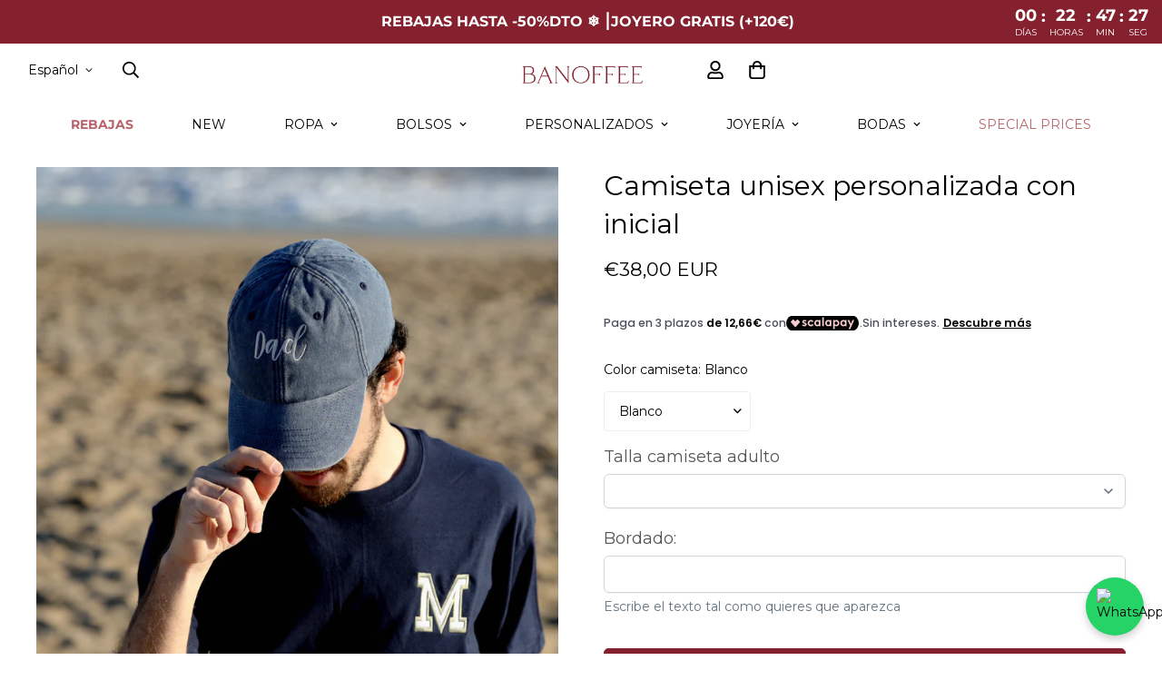

--- FILE ---
content_type: text/javascript; charset=utf-8
request_url: https://banoffeebcn.com/products/camiseta-unisex-personalizada-con-inicial.js
body_size: 1559
content:
{"id":7602152734941,"title":"Camiseta unisex personalizada con inicial","handle":"camiseta-unisex-personalizada-con-inicial","description":"\u003cdiv\u003e\u003cstrong\u003eDETALLES:\u003c\/strong\u003e\u003c\/div\u003e\n\u003cul\u003e\n\u003cli\u003eCamiseta blanca o azul marino personalizada.\u003cbr\u003e\n\u003c\/li\u003e\n\u003cli\u003eTejido: Algodón 100% Ecológico\u003cbr\u003e\n\u003c\/li\u003e\n\u003cli\u003ePersonalízala con una inicial bordada.\u003c\/li\u003e\n\u003cli\u003e\n\u003cspan\u003e\u003cstrong\u003eIMPORTANTE\u003c\/strong\u003e\u003c\/span\u003e: Escribe exactamente lo quieras bordar en la camiseta. \u003c\/li\u003e\n\u003cli\u003eEl bordado se realiza el pecho izquierdo.\u003c\/li\u003e\n\u003cli\u003eEnvuelto individualmente\u003c\/li\u003e\n\u003cli\u003eTallan normal. Recomendamos coger una talla más de lo habitual si se va a secar en secadora.\u003c\/li\u003e\n\u003c\/ul\u003e\n\u003cp\u003eEl modelo de la camiseta de papá mide 1,72cm y lleva una talla M.\u003c\/p\u003e\n\u003cp\u003e\u003cmeta charset=\"utf-8\"\u003e\u003cstrong\u003eTALLAJE:\u003c\/strong\u003e\u003cspan\u003e\u003c\/span\u003e\u003cspan\u003e\u003c\/span\u003e\u003cspan\u003e\u003c\/span\u003e\u003cspan\u003e\u003c\/span\u003e\u003cspan\u003e\u003c\/span\u003e\u003c\/p\u003e\n\u003cul\u003e\n\u003cli\u003eEl tallaje es UNISEX\u003c\/li\u003e\n\u003c\/ul\u003e\n\u003cp\u003e\u003cstrong\u003ePLAZO DE ENTREGA:\u003c\/strong\u003e\u003c\/p\u003e\n\u003cul\u003e\n\u003cli\u003eDebido a que las camisetas se personalizan una a una el plazo de entrega es de 5-7 días. \u003c\/li\u003e\n\u003c\/ul\u003e\n\u003cp\u003e\u003cstrong\u003eCUIDADOS:\u003c\/strong\u003e\u003c\/p\u003e\n\u003cp\u003e\u003cimg alt=\"No admite blanqueamiento\" class=\"img tt-tooltip-btn\" src=\"https:\/\/www.toptex.es\/media\/catalog\/product\/cache\/1\/thumbnail\/x80\/040ec09b1e35df139433887a97daa66f\/aims_productpictogram\/B\/L\/BLANCH_INTERDIT.jpg?1678056435\" width=\"55\" height=\"55\"\u003e\u003cimg alt=\"Prendas finas que resisten a 40 °C Programa moderado\" class=\"img tt-tooltip-btn\" src=\"https:\/\/www.toptex.es\/media\/catalog\/product\/cache\/1\/thumbnail\/x80\/040ec09b1e35df139433887a97daa66f\/aims_productpictogram\/E\/N\/ENTR_40MODERE.jpg?1678056403\" width=\"55\" height=\"55\" data-mce-fragment=\"1\" data-mce-src=\"https:\/\/www.toptex.es\/media\/catalog\/product\/cache\/1\/thumbnail\/x80\/040ec09b1e35df139433887a97daa66f\/aims_productpictogram\/E\/N\/ENTR_40MODERE.jpg?1678056403\"\u003e\u003cimg alt=\"No admite limpieza en seco\" class=\"img tt-tooltip-btn\" src=\"https:\/\/www.toptex.es\/media\/catalog\/product\/cache\/1\/thumbnail\/x80\/040ec09b1e35df139433887a97daa66f\/aims_productpictogram\/N\/P\/NPRO_SECINTERDIT.jpg?1678056436\" width=\"59\" height=\"59\" data-mce-fragment=\"1\" data-mce-src=\"https:\/\/www.toptex.es\/media\/catalog\/product\/cache\/1\/thumbnail\/x80\/040ec09b1e35df139433887a97daa66f\/aims_productpictogram\/N\/P\/NPRO_SECINTERDIT.jpg?1678056436\"\u003e\u003cimg alt=\"Planchado a baja temperatura\" class=\"img tt-tooltip-btn\" src=\"https:\/\/www.toptex.es\/media\/catalog\/product\/cache\/1\/thumbnail\/x80\/040ec09b1e35df139433887a97daa66f\/aims_productpictogram\/R\/E\/REPA_MAX110.jpg?1678056410\" width=\"56\" height=\"56\" data-mce-fragment=\"1\" data-mce-src=\"https:\/\/www.toptex.es\/media\/catalog\/product\/cache\/1\/thumbnail\/x80\/040ec09b1e35df139433887a97daa66f\/aims_productpictogram\/R\/E\/REPA_MAX110.jpg?1678056410\"\u003e\u003cspan\u003e \u003c\/span\u003e\u003cimg src=\"https:\/\/www.toptex.es\/media\/catalog\/product\/cache\/1\/thumbnail\/x80\/040ec09b1e35df139433887a97daa66f\/aims_productpictogram\/S\/E\/SECH_TAMBOURMODERE.jpg?1678056478\" class=\"img tt-tooltip-btn\" alt=\"Secado en tambor (secadora). Programa moderado\" width=\"58\" height=\"58\" data-mce-fragment=\"1\" data-mce-src=\"https:\/\/www.toptex.es\/media\/catalog\/product\/cache\/1\/thumbnail\/x80\/040ec09b1e35df139433887a97daa66f\/aims_productpictogram\/S\/E\/SECH_TAMBOURMODERE.jpg?1678056478\"\u003e\u003c\/p\u003e\n\u003cdiv class=\"product-certifications-content\"\u003e\n\u003cdiv class=\"certification-item entretien greyscale tt-tooltip-wrapper\" onmouseover=\"tooltipPositionGeneric(this,'.main-container')\"\u003e\n\u003cdiv class=\"product-collateral-label\"\u003e\u003cstrong\u003eCOMPROMISOS:\u003c\/strong\u003e\u003c\/div\u003e\n\u003cdiv class=\"product-certifications-content\"\u003e\n\u003cdiv class=\"certification-item tt-tooltip-wrapper\" onmouseover=\"tooltipPositionGeneric(this,'.main-container')\"\u003e\u003cimg alt=\"STANDARD 100: certificación otorgada por OEKO-TEX®. N.º acreditación 08-5941\" class=\"img tt-tooltip-btn\" src=\"https:\/\/www.toptex.es\/media\/catalog\/product\/cache\/1\/thumbnail\/x80\/040ec09b1e35df139433887a97daa66f\/aims_productpictogram\/O\/E\/OEKOTEX_FOTL.jpg?1678056390\"\u003e\u003c\/div\u003e\n\u003c\/div\u003e\n\u003c\/div\u003e\n\u003c\/div\u003e","published_at":"2022-03-02T11:33:01+01:00","created_at":"2022-03-02T11:26:28+01:00","vendor":"Banoffeebcn","type":"camiseta","tags":["spo-default","spo-disabled"],"price":3800,"price_min":3800,"price_max":3800,"available":true,"price_varies":false,"compare_at_price":null,"compare_at_price_min":0,"compare_at_price_max":0,"compare_at_price_varies":false,"variants":[{"id":48105496740180,"title":"Blanco","option1":"Blanco","option2":null,"option3":null,"sku":"","requires_shipping":true,"taxable":true,"featured_image":null,"available":true,"name":"Camiseta unisex personalizada con inicial - Blanco","public_title":"Blanco","options":["Blanco"],"price":3800,"weight":0,"compare_at_price":null,"inventory_management":null,"barcode":"96740180","requires_selling_plan":false,"selling_plan_allocations":[]},{"id":48105496772948,"title":"Azul marino","option1":"Azul marino","option2":null,"option3":null,"sku":"","requires_shipping":true,"taxable":true,"featured_image":null,"available":true,"name":"Camiseta unisex personalizada con inicial - Azul marino","public_title":"Azul marino","options":["Azul marino"],"price":3800,"weight":0,"compare_at_price":null,"inventory_management":null,"barcode":"96772948","requires_selling_plan":false,"selling_plan_allocations":[]}],"images":["\/\/cdn.shopify.com\/s\/files\/1\/0472\/3936\/4767\/products\/1_a5fa1a80-5e95-4af8-b7d8-4a9ac14d6e35.png?v=1646217065","\/\/cdn.shopify.com\/s\/files\/1\/0472\/3936\/4767\/products\/2_e01318b0-cc90-4d4f-871f-9d7c825e27c4.png?v=1646217065","\/\/cdn.shopify.com\/s\/files\/1\/0472\/3936\/4767\/products\/21_8f22db4b-91aa-4bc2-bb47-babf1cf56100.png?v=1646217111"],"featured_image":"\/\/cdn.shopify.com\/s\/files\/1\/0472\/3936\/4767\/products\/1_a5fa1a80-5e95-4af8-b7d8-4a9ac14d6e35.png?v=1646217065","options":[{"name":"Color camiseta","position":1,"values":["Blanco","Azul marino"]}],"url":"\/products\/camiseta-unisex-personalizada-con-inicial","media":[{"alt":null,"id":29264246735069,"position":1,"preview_image":{"aspect_ratio":0.8,"height":1000,"width":800,"src":"https:\/\/cdn.shopify.com\/s\/files\/1\/0472\/3936\/4767\/products\/1_a5fa1a80-5e95-4af8-b7d8-4a9ac14d6e35.png?v=1646217065"},"aspect_ratio":0.8,"height":1000,"media_type":"image","src":"https:\/\/cdn.shopify.com\/s\/files\/1\/0472\/3936\/4767\/products\/1_a5fa1a80-5e95-4af8-b7d8-4a9ac14d6e35.png?v=1646217065","width":800},{"alt":null,"id":29264246702301,"position":2,"preview_image":{"aspect_ratio":0.8,"height":1000,"width":800,"src":"https:\/\/cdn.shopify.com\/s\/files\/1\/0472\/3936\/4767\/products\/2_e01318b0-cc90-4d4f-871f-9d7c825e27c4.png?v=1646217065"},"aspect_ratio":0.8,"height":1000,"media_type":"image","src":"https:\/\/cdn.shopify.com\/s\/files\/1\/0472\/3936\/4767\/products\/2_e01318b0-cc90-4d4f-871f-9d7c825e27c4.png?v=1646217065","width":800},{"alt":null,"id":29264249159901,"position":3,"preview_image":{"aspect_ratio":0.8,"height":1000,"width":800,"src":"https:\/\/cdn.shopify.com\/s\/files\/1\/0472\/3936\/4767\/products\/21_8f22db4b-91aa-4bc2-bb47-babf1cf56100.png?v=1646217111"},"aspect_ratio":0.8,"height":1000,"media_type":"image","src":"https:\/\/cdn.shopify.com\/s\/files\/1\/0472\/3936\/4767\/products\/21_8f22db4b-91aa-4bc2-bb47-babf1cf56100.png?v=1646217111","width":800}],"requires_selling_plan":false,"selling_plan_groups":[]}

--- FILE ---
content_type: text/javascript; charset=utf-8
request_url: https://banoffeebcn.com/products/camiseta-unisex-personalizada-con-inicial.js
body_size: 1556
content:
{"id":7602152734941,"title":"Camiseta unisex personalizada con inicial","handle":"camiseta-unisex-personalizada-con-inicial","description":"\u003cdiv\u003e\u003cstrong\u003eDETALLES:\u003c\/strong\u003e\u003c\/div\u003e\n\u003cul\u003e\n\u003cli\u003eCamiseta blanca o azul marino personalizada.\u003cbr\u003e\n\u003c\/li\u003e\n\u003cli\u003eTejido: Algodón 100% Ecológico\u003cbr\u003e\n\u003c\/li\u003e\n\u003cli\u003ePersonalízala con una inicial bordada.\u003c\/li\u003e\n\u003cli\u003e\n\u003cspan\u003e\u003cstrong\u003eIMPORTANTE\u003c\/strong\u003e\u003c\/span\u003e: Escribe exactamente lo quieras bordar en la camiseta. \u003c\/li\u003e\n\u003cli\u003eEl bordado se realiza el pecho izquierdo.\u003c\/li\u003e\n\u003cli\u003eEnvuelto individualmente\u003c\/li\u003e\n\u003cli\u003eTallan normal. Recomendamos coger una talla más de lo habitual si se va a secar en secadora.\u003c\/li\u003e\n\u003c\/ul\u003e\n\u003cp\u003eEl modelo de la camiseta de papá mide 1,72cm y lleva una talla M.\u003c\/p\u003e\n\u003cp\u003e\u003cmeta charset=\"utf-8\"\u003e\u003cstrong\u003eTALLAJE:\u003c\/strong\u003e\u003cspan\u003e\u003c\/span\u003e\u003cspan\u003e\u003c\/span\u003e\u003cspan\u003e\u003c\/span\u003e\u003cspan\u003e\u003c\/span\u003e\u003cspan\u003e\u003c\/span\u003e\u003c\/p\u003e\n\u003cul\u003e\n\u003cli\u003eEl tallaje es UNISEX\u003c\/li\u003e\n\u003c\/ul\u003e\n\u003cp\u003e\u003cstrong\u003ePLAZO DE ENTREGA:\u003c\/strong\u003e\u003c\/p\u003e\n\u003cul\u003e\n\u003cli\u003eDebido a que las camisetas se personalizan una a una el plazo de entrega es de 5-7 días. \u003c\/li\u003e\n\u003c\/ul\u003e\n\u003cp\u003e\u003cstrong\u003eCUIDADOS:\u003c\/strong\u003e\u003c\/p\u003e\n\u003cp\u003e\u003cimg alt=\"No admite blanqueamiento\" class=\"img tt-tooltip-btn\" src=\"https:\/\/www.toptex.es\/media\/catalog\/product\/cache\/1\/thumbnail\/x80\/040ec09b1e35df139433887a97daa66f\/aims_productpictogram\/B\/L\/BLANCH_INTERDIT.jpg?1678056435\" width=\"55\" height=\"55\"\u003e\u003cimg alt=\"Prendas finas que resisten a 40 °C Programa moderado\" class=\"img tt-tooltip-btn\" src=\"https:\/\/www.toptex.es\/media\/catalog\/product\/cache\/1\/thumbnail\/x80\/040ec09b1e35df139433887a97daa66f\/aims_productpictogram\/E\/N\/ENTR_40MODERE.jpg?1678056403\" width=\"55\" height=\"55\" data-mce-fragment=\"1\" data-mce-src=\"https:\/\/www.toptex.es\/media\/catalog\/product\/cache\/1\/thumbnail\/x80\/040ec09b1e35df139433887a97daa66f\/aims_productpictogram\/E\/N\/ENTR_40MODERE.jpg?1678056403\"\u003e\u003cimg alt=\"No admite limpieza en seco\" class=\"img tt-tooltip-btn\" src=\"https:\/\/www.toptex.es\/media\/catalog\/product\/cache\/1\/thumbnail\/x80\/040ec09b1e35df139433887a97daa66f\/aims_productpictogram\/N\/P\/NPRO_SECINTERDIT.jpg?1678056436\" width=\"59\" height=\"59\" data-mce-fragment=\"1\" data-mce-src=\"https:\/\/www.toptex.es\/media\/catalog\/product\/cache\/1\/thumbnail\/x80\/040ec09b1e35df139433887a97daa66f\/aims_productpictogram\/N\/P\/NPRO_SECINTERDIT.jpg?1678056436\"\u003e\u003cimg alt=\"Planchado a baja temperatura\" class=\"img tt-tooltip-btn\" src=\"https:\/\/www.toptex.es\/media\/catalog\/product\/cache\/1\/thumbnail\/x80\/040ec09b1e35df139433887a97daa66f\/aims_productpictogram\/R\/E\/REPA_MAX110.jpg?1678056410\" width=\"56\" height=\"56\" data-mce-fragment=\"1\" data-mce-src=\"https:\/\/www.toptex.es\/media\/catalog\/product\/cache\/1\/thumbnail\/x80\/040ec09b1e35df139433887a97daa66f\/aims_productpictogram\/R\/E\/REPA_MAX110.jpg?1678056410\"\u003e\u003cspan\u003e \u003c\/span\u003e\u003cimg src=\"https:\/\/www.toptex.es\/media\/catalog\/product\/cache\/1\/thumbnail\/x80\/040ec09b1e35df139433887a97daa66f\/aims_productpictogram\/S\/E\/SECH_TAMBOURMODERE.jpg?1678056478\" class=\"img tt-tooltip-btn\" alt=\"Secado en tambor (secadora). Programa moderado\" width=\"58\" height=\"58\" data-mce-fragment=\"1\" data-mce-src=\"https:\/\/www.toptex.es\/media\/catalog\/product\/cache\/1\/thumbnail\/x80\/040ec09b1e35df139433887a97daa66f\/aims_productpictogram\/S\/E\/SECH_TAMBOURMODERE.jpg?1678056478\"\u003e\u003c\/p\u003e\n\u003cdiv class=\"product-certifications-content\"\u003e\n\u003cdiv class=\"certification-item entretien greyscale tt-tooltip-wrapper\" onmouseover=\"tooltipPositionGeneric(this,'.main-container')\"\u003e\n\u003cdiv class=\"product-collateral-label\"\u003e\u003cstrong\u003eCOMPROMISOS:\u003c\/strong\u003e\u003c\/div\u003e\n\u003cdiv class=\"product-certifications-content\"\u003e\n\u003cdiv class=\"certification-item tt-tooltip-wrapper\" onmouseover=\"tooltipPositionGeneric(this,'.main-container')\"\u003e\u003cimg alt=\"STANDARD 100: certificación otorgada por OEKO-TEX®. N.º acreditación 08-5941\" class=\"img tt-tooltip-btn\" src=\"https:\/\/www.toptex.es\/media\/catalog\/product\/cache\/1\/thumbnail\/x80\/040ec09b1e35df139433887a97daa66f\/aims_productpictogram\/O\/E\/OEKOTEX_FOTL.jpg?1678056390\"\u003e\u003c\/div\u003e\n\u003c\/div\u003e\n\u003c\/div\u003e\n\u003c\/div\u003e","published_at":"2022-03-02T11:33:01+01:00","created_at":"2022-03-02T11:26:28+01:00","vendor":"Banoffeebcn","type":"camiseta","tags":["spo-default","spo-disabled"],"price":3800,"price_min":3800,"price_max":3800,"available":true,"price_varies":false,"compare_at_price":null,"compare_at_price_min":0,"compare_at_price_max":0,"compare_at_price_varies":false,"variants":[{"id":48105496740180,"title":"Blanco","option1":"Blanco","option2":null,"option3":null,"sku":"","requires_shipping":true,"taxable":true,"featured_image":null,"available":true,"name":"Camiseta unisex personalizada con inicial - Blanco","public_title":"Blanco","options":["Blanco"],"price":3800,"weight":0,"compare_at_price":null,"inventory_management":null,"barcode":"96740180","requires_selling_plan":false,"selling_plan_allocations":[]},{"id":48105496772948,"title":"Azul marino","option1":"Azul marino","option2":null,"option3":null,"sku":"","requires_shipping":true,"taxable":true,"featured_image":null,"available":true,"name":"Camiseta unisex personalizada con inicial - Azul marino","public_title":"Azul marino","options":["Azul marino"],"price":3800,"weight":0,"compare_at_price":null,"inventory_management":null,"barcode":"96772948","requires_selling_plan":false,"selling_plan_allocations":[]}],"images":["\/\/cdn.shopify.com\/s\/files\/1\/0472\/3936\/4767\/products\/1_a5fa1a80-5e95-4af8-b7d8-4a9ac14d6e35.png?v=1646217065","\/\/cdn.shopify.com\/s\/files\/1\/0472\/3936\/4767\/products\/2_e01318b0-cc90-4d4f-871f-9d7c825e27c4.png?v=1646217065","\/\/cdn.shopify.com\/s\/files\/1\/0472\/3936\/4767\/products\/21_8f22db4b-91aa-4bc2-bb47-babf1cf56100.png?v=1646217111"],"featured_image":"\/\/cdn.shopify.com\/s\/files\/1\/0472\/3936\/4767\/products\/1_a5fa1a80-5e95-4af8-b7d8-4a9ac14d6e35.png?v=1646217065","options":[{"name":"Color camiseta","position":1,"values":["Blanco","Azul marino"]}],"url":"\/products\/camiseta-unisex-personalizada-con-inicial","media":[{"alt":null,"id":29264246735069,"position":1,"preview_image":{"aspect_ratio":0.8,"height":1000,"width":800,"src":"https:\/\/cdn.shopify.com\/s\/files\/1\/0472\/3936\/4767\/products\/1_a5fa1a80-5e95-4af8-b7d8-4a9ac14d6e35.png?v=1646217065"},"aspect_ratio":0.8,"height":1000,"media_type":"image","src":"https:\/\/cdn.shopify.com\/s\/files\/1\/0472\/3936\/4767\/products\/1_a5fa1a80-5e95-4af8-b7d8-4a9ac14d6e35.png?v=1646217065","width":800},{"alt":null,"id":29264246702301,"position":2,"preview_image":{"aspect_ratio":0.8,"height":1000,"width":800,"src":"https:\/\/cdn.shopify.com\/s\/files\/1\/0472\/3936\/4767\/products\/2_e01318b0-cc90-4d4f-871f-9d7c825e27c4.png?v=1646217065"},"aspect_ratio":0.8,"height":1000,"media_type":"image","src":"https:\/\/cdn.shopify.com\/s\/files\/1\/0472\/3936\/4767\/products\/2_e01318b0-cc90-4d4f-871f-9d7c825e27c4.png?v=1646217065","width":800},{"alt":null,"id":29264249159901,"position":3,"preview_image":{"aspect_ratio":0.8,"height":1000,"width":800,"src":"https:\/\/cdn.shopify.com\/s\/files\/1\/0472\/3936\/4767\/products\/21_8f22db4b-91aa-4bc2-bb47-babf1cf56100.png?v=1646217111"},"aspect_ratio":0.8,"height":1000,"media_type":"image","src":"https:\/\/cdn.shopify.com\/s\/files\/1\/0472\/3936\/4767\/products\/21_8f22db4b-91aa-4bc2-bb47-babf1cf56100.png?v=1646217111","width":800}],"requires_selling_plan":false,"selling_plan_groups":[]}

--- FILE ---
content_type: text/javascript;charset=utf-8
request_url: https://assets.cloudlift.app/api/assets/options.js?shop=banoffeebcn.myshopify.com
body_size: 69177
content:
window.Cloudlift = window.Cloudlift || {};window.Cloudlift.options = { config: {"app":"options","shop":"banoffeebcn.myshopify.com","url":"https://banoffeebcn.com","api":"https://api.cloudlift.app","assets":"https://cdn.jsdelivr.net/gh/cloudlift-app/cdn@0.15.21","mode":"prod","currencyFormats":{"moneyFormat":"€{{amount_with_comma_separator}}","moneyWithCurrencyFormat":"€{{amount_with_comma_separator}} EUR"},"resources":["https://cdn.jsdelivr.net/gh/cloudlift-app/cdn@0.15.21/static/app-options.css","https://cdn.jsdelivr.net/gh/cloudlift-app/cdn@0.15.21/static/app-options.js"],"locale":"es","i18n":{"product.options.text.align.right":"Texto a la derecha","product.options.discount.button":"Aplicar","product.options.discount.invalid":"Ingrese un código de descuento válido","product.options.library.button":"Abrir biblioteca de imágenes","product.options.validity.dateMax":"Ingrese una fecha anterior al {max}","product.options.tabs.next":"Siguiente","product.options.free":"GRATIS","product.options.ai.loading.generating":"Generando tu imagen...","product.options.ai.removebg.button":"Eliminar fondo","product.options.validity.upload.required":"Por favor, cargue un archivo","product.options.item.modal.title":"Actualizar el artículo del carrito?","product.options.item.modal.update":"Actualizar","product.options.library.categories.button":"Mostrar categorías","product.options.tabs.previous":"Anterior","Diseño:":"Diseño","product.options.validity.rangeOverflow":"Valor máximo permitido {max}","product.options.file.link":"\uD83D\uDD17","product.options.ai.edit.placeholder":"Describe cómo editar la imagen...","product.options.ai.update.button":"Actualizar imagen","product.options.bundle.hide":"Ocultar","product.options.text.style.bold":"Texto en negrita","product.options.ai.edit.button":"Editar imagen","product.options.validity.patternMismatch":"Ingrese el texto para que coincida: {pattern}","product.options.text.fontSize":"Tamaño de la letra","product.options.library.categories.label":"Categorías","product.options.bundle.items":"artículos","product.options.ai.removebg.removed":"Fondo eliminado","product.options.ai.button.generate":"Generar","product.options.validity.upload.max":"El tamaño de archivo máximo permitido es {max} MB","product.options.validity.rangeUnderflow":"Valor mínimo permitido {min}","product.options.text.style.italic":"Texto en cursiva","product.options.ai.prompt.placeholder":"Describe la imagen...","product.options.library.search.empty":"No se encontraron resultados","product.options.text.align.center":"Texto centrado","product.options.ai.loading.editing":"Editando imagen...","product.options.discount.placeholder":"Código de descuento","product.options.ai.load_more":"Cargar más","product.options.validity.valueMissing":"Introduce un valor","product.options.validity.tooLong":"Ingrese menos de {max} caracteres","product.options.ai.button.edit":"Editar imagen","product.options.ai.edit.indicator":"Editando imagen","product.options.bundle.show":"Mostrar","product.options.library.search.placeholder":"Seleccione una imagen","product.options.validity.selectMax":"Por favor, seleccione al máximo {max}","product.options.discount.valid":"El descuento se aplica al finalizar la compra","product.options.item.edit":"Editar ⚙️","product.options.item.modal.add":"Añadir nueva","product.options.validity.dateMin":"Ingrese una fecha posterior a {min}","product.options.library.images.button":"Más imágenes","product.options.validity.tooShort":"Introduzca al menos {min} caracteres","product.options.validity.selectMin":"Por favor, seleccione al menos {min}","product.options.text.align.left":"Texto a la izquierda"},"level":5,"version":"0.12.124","setup":true,"themeId":"162259108180","autoGallerySelector":".sf-prod-media__wrapper","locationMode":0,"selector":"","previewLocationMode":0,"previewSelector":"","previewImgParent":1,"previewImgParentSelector":"","previewImgMainSelector":".sf-prod-media__wrapper .main-slider img","previewImgThumbnailSelector":".sf-prod-media__wrapper .sf-media-nav img","itemImgParentSelector":"[data-cart-item]","previewSticky":false,"previewStickyMobile":"overlay","previewStickyMobileSize":25,"priceDraft":true,"priceDraftTitle":"","priceDraftShipping":false,"priceDraftTaxFree":false,"priceDraftRetention":3,"priceProductId":"9115030258004","priceProductHandle":"product-options","priceVariantId":"48074459644244","priceVariantValue":0.01,"checkout":true,"checkoutConfig":{"debug":false,"update":false,"key":"1249614355"},"currencyConvert":true,"autoFulfil":false,"priceWeight":false,"extensions":"","theme":{"productItemModal":true,"cartDiscount":false,"cartItemEdit":false,"themeGallery":true,"productPrice":true,"cartItemPrice":true,"productPriceAll":false},"fonts":[{"name":"Roboto","files":{"bold":"http://fonts.gstatic.com/s/roboto/v20/KFOlCnqEu92Fr1MmWUlvAx05IsDqlA.ttf","italic":"http://fonts.gstatic.com/s/roboto/v20/KFOkCnqEu92Fr1Mu52xPKTM1K9nz.ttf","regular":"http://fonts.gstatic.com/s/roboto/v20/KFOmCnqEu92Fr1Me5WZLCzYlKw.ttf","bold_italic":"http://fonts.gstatic.com/s/roboto/v20/KFOjCnqEu92Fr1Mu51TzBhc9AMX6lJBP.ttf"},"type":1},{"name":"Montserrat","files":{"bold":"http://fonts.gstatic.com/s/montserrat/v15/JTURjIg1_i6t8kCHKm45_dJE7g7J_950vCo.ttf","italic":"http://fonts.gstatic.com/s/montserrat/v15/JTUQjIg1_i6t8kCHKm459WxhziTn89dtpQ.ttf","regular":"http://fonts.gstatic.com/s/montserrat/v15/JTUSjIg1_i6t8kCHKm45xW5rygbi49c.ttf","bold_italic":"http://fonts.gstatic.com/s/montserrat/v15/JTUPjIg1_i6t8kCHKm459WxZcgvD-_xxrCq7qg.ttf"},"type":1},{"name":"Rock Salt","files":{"regular":"http://fonts.gstatic.com/s/rocksalt/v11/MwQ0bhv11fWD6QsAVOZbsEk7hbBWrA.ttf"},"type":1},{"name":"Lato","files":{"bold":"http://fonts.gstatic.com/s/lato/v17/S6u9w4BMUTPHh6UVew-FGC_p9dw.ttf","italic":"http://fonts.gstatic.com/s/lato/v17/S6u8w4BMUTPHjxswWyWrFCbw7A.ttf","regular":"http://fonts.gstatic.com/s/lato/v17/S6uyw4BMUTPHvxk6XweuBCY.ttf","bold_italic":"http://fonts.gstatic.com/s/lato/v17/S6u_w4BMUTPHjxsI5wqPHA3s5dwt7w.ttf"},"type":1},{"name":"Open Sans","files":{"bold":"http://fonts.gstatic.com/s/opensans/v18/mem5YaGs126MiZpBA-UN7rg-VeJoCqeDjg.ttf","italic":"http://fonts.gstatic.com/s/opensans/v18/mem6YaGs126MiZpBA-UFUJ0ef8xkA76a.ttf","regular":"http://fonts.gstatic.com/s/opensans/v18/mem8YaGs126MiZpBA-U1UpcaXcl0Aw.ttf","bold_italic":"http://fonts.gstatic.com/s/opensans/v18/memnYaGs126MiZpBA-UFUKWiUOhsKKKTjrPW.ttf"},"type":1},{"name":"Oswald","files":{"bold":"http://fonts.gstatic.com/s/oswald/v36/TK3_WkUHHAIjg75cFRf3bXL8LICs1xZogUFoZAaRliE.ttf","regular":"http://fonts.gstatic.com/s/oswald/v36/TK3_WkUHHAIjg75cFRf3bXL8LICs1_FvgUFoZAaRliE.ttf"},"type":1}],"configs":[{"uuid":"cl1e6teyhohk","styles":{"label-color":"#555","input-color-selected":"#374151","option-font-size":"16px","input-background-color-selected":"#fff","input-background-color":"#fff","label-font-size":"18px","input-text-color":"#374151","input-border-color":"#d1d5db","font-family":"-apple-system, BlinkMacSystemFont, 'Segoe UI', Roboto,\nHelvetica, Arial, sans-serif, 'Apple Color Emoji', 'Segoe UI Emoji',\n'Segoe UI Symbol'","input-color":"#374151","info-icon-color":"#333","option-border-radius":"6px","input-border-color-focus":"#374151"},"theme":"default","css":"#cl1e6teyhohk .cl-po--wrapper{font-family:-apple-system,BlinkMacSystemFont,'Segoe UI',Roboto,Helvetica,Arial,sans-serif,'Apple Color Emoji','Segoe UI Emoji','Segoe UI Symbol'}#cl1e6teyhohk .cl-po--label{color:#555;font-size:18px;margin-bottom:5px}#cl1e6teyhohk .cl-po--info{width:18px;height:18px;background-color:#333}#cl1e6teyhohk .cl-po--help{color:#637381;font-size:14px}#cl1e6teyhohk .cl-po--option{color:#374151;margin-bottom:20px;font-size:16px}#cl1e6teyhohk .cl-po--input{color:#374151;background-color:#fff;font-size:16px;border-width:1px;border-color:#d1d5db;border-radius:6px;box-shadow:rgba(0,0,0,0) 0 0 0 0,rgba(0,0,0,0) 0 0 0 0,rgba(0,0,0,0.05) 0 1px 2px 0}#cl1e6teyhohk .cl-po--input:focus{outline:2px solid transparent;outline-offset:2px;box-shadow:#fff 0 0 0 0,#374151 0 0 0 1px,rgba(0,0,0,0.05) 0 1px 2px 0;border-color:#374151}#cl1e6teyhohk .cl-po--input.cl-po--invalid:focus{box-shadow:#fff 0 0 0 0,#c44e47 0 0 0 1px,rgba(0,0,0,0.05) 0 1px 2px 0;border-color:#c44e47}#cl1e6teyhohk .cl-po--swatch{background-color:#fff;border-width:1px;border-color:#d1d5db;border-radius:6px;box-shadow:rgba(0,0,0,0) 0 0 0 0,rgba(0,0,0,0) 0 0 0 0,rgba(0,0,0,0.05) 0 1px 2px 0}#cl1e6teyhohk .cl-po--input:checked+.cl-po--swatch-button{background-color:#fff;color:#374151}#cl1e6teyhohk input[type=radio]:checked+.cl-po--swatch,#cl1e6teyhohk input[type=checkbox]:checked+.cl-po--swatch{outline:2px solid transparent;outline-offset:2px;box-shadow:#fff 0 0 0 0,#374151 0 0 0 1px,rgba(0,0,0,0.05) 0 1px 2px 0;border-color:#374151}#cl1e6teyhohk input[type=checkbox]:checked.cl-po--input,#cl1e6teyhohk input[type=radio]:checked.cl-po--input{border-color:transparent;background-color:#374151}#cl1e6teyhohk .cl-po--option .choices__inner{color:#374151;background-color:#fff;border-width:1px;border-color:#d1d5db;border-radius:6px;box-shadow:rgba(0,0,0,0) 0 0 0 0,rgba(0,0,0,0) 0 0 0 0,rgba(0,0,0,0.05) 0 1px 2px 0}#cl1e6teyhohk .cl-po--option .choices.is-focused:not(.is-open) .choices__inner{outline:2px solid transparent;outline-offset:2px;box-shadow:#fff 0 0 0 0,#374151 0 0 0 1px,rgba(0,0,0,0.05) 0 1px 2px 0;border-color:#374151}#cl1e6teyhohk .cl-po--option .choices__list--multiple .choices__item{color:#374151;background-color:#fff;border-radius:6px;border:1px solid #d1d5db}#cl1e6teyhohk .cl-po--option .choices__list--multiple .choices__item.is-highlighted{color:#374151;background-color:#fff;border:1px solid #374151}#cl1e6teyhohk .cl-po--option .choices[data-type*=select-multiple] .choices__button{color:#374151;border-left:1px solid #d1d5db}#cl1e6teyhohk .cl-po--text-editor,#cl1e6teyhohk .cl-po--collapse.cl-po--edit{--text-editor-color:#374151}#cl1e6teyhohk .cl-po--text-editor .cl-po--swatch-button.selected{outline:2px solid transparent;outline-offset:2px;box-shadow:#fff 0 0 0 0,#374151 0 0 0 1px,rgba(0,0,0,0.05) 0 1px 2px 0;border-color:#374151;background-color:#fff;--text-editor-color:#374151}#cl1e6teyhohk .cl-po--collapse.cl-po--edit{border-left:1px solid #d1d5db;border-right:1px solid #d1d5db;border-bottom-color:#d1d5db}#cl1e6teyhohk .cl-po--collapse.cl-po--edit .cl-po--edit-label{color:#637381}#cl1e6teyhohk .cl-po--collapse.cl-po--edit:not(.cl-po--open){border-bottom:1px solid #d1d5db;border-bottom-left-radius:6px;border-bottom-right-radius:6px}#cl1e6teyhohk .cl-po--invalid{border-color:#c44e47}#cl1e6teyhohk .cl-po--errors{margin-top:10px}#cl1e6teyhohk .cl-po--error{font-size:16px;font-family:-apple-system,BlinkMacSystemFont,'Segoe UI',Roboto,Helvetica,Arial,sans-serif,'Apple Color Emoji','Segoe UI Emoji','Segoe UI Symbol';color:#fff;background-color:#c44e47;border-color:#b7423b;border-radius:6px}#cl1e6teyhohk .cl-po--collapse{color:#555;font-size:18px}#cl1e6teyhohk .cl-po--collapse:before{width:22px;height:22px}#cl1e6teyhohk .cl-po--panel{border-width:1px;border-color:#d1d5db;border-bottom-left-radius:6px;border-bottom-right-radius:6px;box-shadow:rgba(0,0,0,0) 0 0 0 0,rgba(0,0,0,0) 0 0 0 0,rgba(0,0,0,0.05) 0 1px 2px 0}","variantOption":false,"variantOptions":[],"options":[{"name":"Diseño","type":"radio","label":"#Diseño","value":"Iniciales","required":true,"conditions":[],"params":{"validationMsg":"","textClean":"","autocomplete":"","priceTextClean":"","pattern":"","labelPriceText":false,"valuePriceText":true,"help":"","priceTemplate":"","labelValueText":false,"exclude":false,"placeholder":"","info":""},"values":[{"value":"Sin inicial","text":"#Sin inicial"},{"value":"Con incial","text":"#Con Inicial","price":9.0}]},{"name":"Inicial","type":"text","label":"#Inicial","value":"","required":false,"conditions":[],"params":{"help":"","validationMsg":"","priceTemplate":"","textClean":"","autocomplete":"","priceTextClean":"","pattern":"","labelPriceText":false,"placeholder":"","info":""}},{"name":"Color bordado","type":"select","label":"#Color bordado","value":"","required":false,"conditions":[],"params":{"textValueSelect":"","validationMsg":"","textClean":"","autocomplete":"","priceTextClean":"","pattern":"","labelPriceText":false,"valuePriceText":true,"groupDelimiter":"","help":"","priceTemplate":"","labelValueText":false,"exclude":false,"placeholder":"","info":""},"list":"ol00006788"},{"name":"Asa bandolera","type":"select","label":"#Asa bandolera","value":"","required":false,"conditions":[],"params":{"textValueSelect":"","validationMsg":"","textClean":"","autocomplete":"","priceTextClean":"","pattern":"","labelPriceText":false,"valuePriceText":true,"groupDelimiter":"","help":"","priceTemplate":"","labelValueText":false,"exclude":false,"placeholder":"","info":""},"list":"ol00006789"}],"lists":["ol00006788","ol00006789"],"targetMode":1,"conditionMode":1,"conditions":[{"data":"product","field":"product","operator":"=","products":[{"id":"11979935580500","title":"Bolso Puzzle amarillo","handle":"bolso-puzzle-amarillo","type":"product","quantity":1},{"id":"11979930566996","title":"Bolso Puzzle rosa antiguo","handle":"bolso-puzzle-rosa","type":"product","quantity":1},{"id":"11979937939796","title":"Bolso Puzzle verde lima","handle":"bolso-puzzle-verde-lima","type":"product","quantity":1},{"id":"11979902484820","title":"Bolso mini Andrea lino","handle":"bolso-mini-andrea-lino","type":"product","quantity":1},{"id":"12343465509204","title":"Bolso Puzzle Azul","handle":"bolso-puzzle-azul","type":"product","quantity":1},{"id":"12343466426708","title":"Bolso Puzzle Bronce","handle":"bolso-puzzle-bronce","type":"product","quantity":1}]}],"preview":false,"previewConfig":{"name":"Main","position":1,"export":false,"exportConfig":{"original":false,"originalProperty":"_original","thumbnail":true,"thumbnailProperty":"_preview","thumbnailWidth":500,"thumbnailHeight":500,"crop":false,"cropConfig":{"valid":false}},"layers":[{"name":"product","type":"product","conditions":[],"params":{"excludeThumbnail":false,"rotatable":false,"resizable":false,"interactive":false,"autoScaleRatio":true,"interactiveBox":false,"excludeOriginal":false,"autoCenterV":true,"autoScaleOverlay":false,"autoScale":true,"scaleX":1.0,"interactiveColor":"","scaleY":1.0,"refRect":false,"autoScaleMax":true,"x":0,"variant":false,"autoCenterH":true,"y":0,"autoPos":true,"autoRotate":false}}],"gallery":false,"galleryConfig":{"exclude":[],"excludeVariants":false,"hideThumbnails":false,"hideThumbnailsMobile":false,"pagination":false,"paginationMobile":false,"arrows":false,"previewActive":false,"loader":false,"layout":"bottom"},"views":[]}},{"uuid":"clat1mmq0phb","styles":{"label-color":"#555","input-color-selected":"#374151","option-font-size":"16px","input-background-color-selected":"#fff","input-background-color":"#fff","label-font-size":"18px","input-text-color":"#374151","input-border-color":"#d1d5db","font-family":"-apple-system, BlinkMacSystemFont, 'Segoe UI', Roboto,\nHelvetica, Arial, sans-serif, 'Apple Color Emoji', 'Segoe UI Emoji',\n'Segoe UI Symbol'","input-color":"#374151","info-icon-color":"#333","option-border-radius":"6px","input-border-color-focus":"#374151"},"theme":"default","css":"#clat1mmq0phb .cl-po--wrapper{font-family:-apple-system,BlinkMacSystemFont,'Segoe UI',Roboto,Helvetica,Arial,sans-serif,'Apple Color Emoji','Segoe UI Emoji','Segoe UI Symbol'}#clat1mmq0phb .cl-po--label{color:#555;font-size:18px;margin-bottom:5px}#clat1mmq0phb .cl-po--info{width:18px;height:18px;background-color:#333}#clat1mmq0phb .cl-po--help{color:#637381;font-size:14px}#clat1mmq0phb .cl-po--option{color:#374151;margin-bottom:20px;font-size:16px}#clat1mmq0phb .cl-po--input{color:#374151;background-color:#fff;font-size:16px;border-width:1px;border-color:#d1d5db;border-radius:6px;box-shadow:rgba(0,0,0,0) 0 0 0 0,rgba(0,0,0,0) 0 0 0 0,rgba(0,0,0,0.05) 0 1px 2px 0}#clat1mmq0phb .cl-po--input:focus{outline:2px solid transparent;outline-offset:2px;box-shadow:#fff 0 0 0 0,#374151 0 0 0 1px,rgba(0,0,0,0.05) 0 1px 2px 0;border-color:#374151}#clat1mmq0phb .cl-po--input.cl-po--invalid:focus{box-shadow:#fff 0 0 0 0,#c44e47 0 0 0 1px,rgba(0,0,0,0.05) 0 1px 2px 0;border-color:#c44e47}#clat1mmq0phb .cl-po--swatch{background-color:#fff;border-width:1px;border-color:#d1d5db;border-radius:6px;box-shadow:rgba(0,0,0,0) 0 0 0 0,rgba(0,0,0,0) 0 0 0 0,rgba(0,0,0,0.05) 0 1px 2px 0}#clat1mmq0phb .cl-po--input:checked+.cl-po--swatch-button{background-color:#fff;color:#374151}#clat1mmq0phb input[type=radio]:checked+.cl-po--swatch,#clat1mmq0phb input[type=checkbox]:checked+.cl-po--swatch{outline:2px solid transparent;outline-offset:2px;box-shadow:#fff 0 0 0 0,#374151 0 0 0 1px,rgba(0,0,0,0.05) 0 1px 2px 0;border-color:#374151}#clat1mmq0phb input[type=checkbox]:checked.cl-po--input,#clat1mmq0phb input[type=radio]:checked.cl-po--input{border-color:transparent;background-color:#374151}#clat1mmq0phb .cl-po--option .choices__inner{color:#374151;background-color:#fff;border-width:1px;border-color:#d1d5db;border-radius:6px;box-shadow:rgba(0,0,0,0) 0 0 0 0,rgba(0,0,0,0) 0 0 0 0,rgba(0,0,0,0.05) 0 1px 2px 0}#clat1mmq0phb .cl-po--option .choices.is-focused:not(.is-open) .choices__inner{outline:2px solid transparent;outline-offset:2px;box-shadow:#fff 0 0 0 0,#374151 0 0 0 1px,rgba(0,0,0,0.05) 0 1px 2px 0;border-color:#374151}#clat1mmq0phb .cl-po--option .choices__list--multiple .choices__item{color:#374151;background-color:#fff;border-radius:6px;border:1px solid #d1d5db}#clat1mmq0phb .cl-po--option .choices__list--multiple .choices__item.is-highlighted{color:#374151;background-color:#fff;border:1px solid #374151}#clat1mmq0phb .cl-po--option .choices[data-type*=select-multiple] .choices__button{color:#374151;border-left:1px solid #d1d5db}#clat1mmq0phb .cl-po--text-editor,#clat1mmq0phb .cl-po--collapse.cl-po--edit{--text-editor-color:#374151}#clat1mmq0phb .cl-po--text-editor .cl-po--swatch-button.selected{outline:2px solid transparent;outline-offset:2px;box-shadow:#fff 0 0 0 0,#374151 0 0 0 1px,rgba(0,0,0,0.05) 0 1px 2px 0;border-color:#374151;background-color:#fff;--text-editor-color:#374151}#clat1mmq0phb .cl-po--collapse.cl-po--edit{border-left:1px solid #d1d5db;border-right:1px solid #d1d5db;border-bottom-color:#d1d5db}#clat1mmq0phb .cl-po--collapse.cl-po--edit .cl-po--edit-label{color:#637381}#clat1mmq0phb .cl-po--collapse.cl-po--edit:not(.cl-po--open){border-bottom:1px solid #d1d5db;border-bottom-left-radius:6px;border-bottom-right-radius:6px}#clat1mmq0phb .cl-po--invalid{border-color:#c44e47}#clat1mmq0phb .cl-po--errors{margin-top:10px}#clat1mmq0phb .cl-po--error{font-size:16px;font-family:-apple-system,BlinkMacSystemFont,'Segoe UI',Roboto,Helvetica,Arial,sans-serif,'Apple Color Emoji','Segoe UI Emoji','Segoe UI Symbol';color:#fff;background-color:#c44e47;border-color:#b7423b;border-radius:6px}#clat1mmq0phb .cl-po--collapse{color:#555;font-size:18px}#clat1mmq0phb .cl-po--collapse:before{width:22px;height:22px}#clat1mmq0phb .cl-po--panel{border-width:1px;border-color:#d1d5db;border-bottom-left-radius:6px;border-bottom-right-radius:6px;box-shadow:rgba(0,0,0,0) 0 0 0 0,rgba(0,0,0,0) 0 0 0 0,rgba(0,0,0,0.05) 0 1px 2px 0}","variantOption":false,"variantOptions":[],"options":[{"name":"Personalízala","type":"text","label":"#Personalízala","value":"","required":true,"conditions":[],"params":{"validationMsg":"","textClean":"","autocomplete":"","priceTextClean":"","pattern":"","fontSortAlpha":false,"labelPriceText":false,"fontSwatch":false,"help":"","priceTemplate":"","fontFamilies":[],"placeholder":"","info":""}}],"targetMode":1,"conditionMode":1,"conditions":[{"data":"product","field":"product","operator":"=","products":[{"id":"6977744601247","title":"Pack pulseras childhood arena","handle":"pack-pulseras-childhood-arena","type":"product","quantity":1},{"id":"6845519986847","title":"PULSERA CHILDHOOD","handle":"pulsera-childhood","type":"product","quantity":1},{"id":"7076942217375","title":"PULSERA CHILDHOOD Autumn","handle":"pulsera-childhood-autumn","type":"product","quantity":1},{"id":"8366788673876","title":"PULSERA CHILDHOOD BLUE","handle":"pulsera-childhood-blue","type":"product","quantity":1},{"id":"7647672041693","title":"PULSERA CHILDHOOD COLORS","handle":"pulsera-childhood-colors","type":"product","quantity":1},{"id":"7004446720159","title":"PULSERA CHILDHOOD PINK","handle":"pulsera-childhood-pink","type":"product","quantity":1}]}],"preview":false,"previewConfig":{"name":"Main","position":1,"export":false,"exportConfig":{"original":false,"originalProperty":"_original","thumbnail":true,"thumbnailProperty":"_preview","thumbnailWidth":500,"thumbnailHeight":500,"crop":false,"cropConfig":{"valid":false}},"layers":[{"name":"product","type":"product","conditions":[],"params":{"excludeThumbnail":false,"rotatable":false,"resizable":false,"interactive":false,"autoScaleRatio":true,"interactiveBox":false,"excludeOriginal":false,"autoCenterV":true,"autoScaleOverlay":false,"autoScale":true,"scaleX":1.0,"interactiveColor":"","scaleY":1.0,"refRect":false,"autoScaleMax":true,"x":0,"variant":false,"autoCenterH":true,"y":0,"autoPos":true,"autoRotate":false}}],"gallery":false,"galleryConfig":{"exclude":[],"excludeVariants":false,"hideThumbnails":false,"hideThumbnailsMobile":false,"pagination":false,"paginationMobile":false,"arrows":false,"previewActive":false,"loader":false,"layout":"bottom"},"views":[]}},{"uuid":"cljphy6sdz1e","styles":{"label-color":"#555","input-color-selected":"#374151","option-font-size":"16px","input-background-color-selected":"#fff","input-background-color":"#fff","label-font-size":"18px","input-text-color":"#374151","input-border-color":"#d1d5db","font-family":"-apple-system, BlinkMacSystemFont, 'Segoe UI', Roboto,\nHelvetica, Arial, sans-serif, 'Apple Color Emoji', 'Segoe UI Emoji',\n'Segoe UI Symbol'","input-color":"#374151","info-icon-color":"#333","option-border-radius":"6px","input-border-color-focus":"#374151"},"theme":"default","css":"#cljphy6sdz1e .cl-po--wrapper{font-family:-apple-system,BlinkMacSystemFont,'Segoe UI',Roboto,Helvetica,Arial,sans-serif,'Apple Color Emoji','Segoe UI Emoji','Segoe UI Symbol'}#cljphy6sdz1e .cl-po--label{color:#555;font-size:18px;margin-bottom:5px}#cljphy6sdz1e .cl-po--info{width:18px;height:18px;background-color:#333}#cljphy6sdz1e .cl-po--help{color:#637381;font-size:14px}#cljphy6sdz1e .cl-po--option{color:#374151;margin-bottom:20px;font-size:16px}#cljphy6sdz1e .cl-po--input{color:#374151;background-color:#fff;font-size:16px;border-width:1px;border-color:#d1d5db;border-radius:6px;box-shadow:rgba(0,0,0,0) 0 0 0 0,rgba(0,0,0,0) 0 0 0 0,rgba(0,0,0,0.05) 0 1px 2px 0}#cljphy6sdz1e .cl-po--input:focus{outline:2px solid transparent;outline-offset:2px;box-shadow:#fff 0 0 0 0,#374151 0 0 0 1px,rgba(0,0,0,0.05) 0 1px 2px 0;border-color:#374151}#cljphy6sdz1e .cl-po--input.cl-po--invalid:focus{box-shadow:#fff 0 0 0 0,#c44e47 0 0 0 1px,rgba(0,0,0,0.05) 0 1px 2px 0;border-color:#c44e47}#cljphy6sdz1e .cl-po--swatch{background-color:#fff;border-width:1px;border-color:#d1d5db;border-radius:6px;box-shadow:rgba(0,0,0,0) 0 0 0 0,rgba(0,0,0,0) 0 0 0 0,rgba(0,0,0,0.05) 0 1px 2px 0}#cljphy6sdz1e .cl-po--input:checked+.cl-po--swatch-button{background-color:#fff;color:#374151}#cljphy6sdz1e input[type=radio]:checked+.cl-po--swatch,#cljphy6sdz1e input[type=checkbox]:checked+.cl-po--swatch{outline:2px solid transparent;outline-offset:2px;box-shadow:#fff 0 0 0 0,#374151 0 0 0 1px,rgba(0,0,0,0.05) 0 1px 2px 0;border-color:#374151}#cljphy6sdz1e input[type=checkbox]:checked.cl-po--input,#cljphy6sdz1e input[type=radio]:checked.cl-po--input{border-color:transparent;background-color:#374151}#cljphy6sdz1e .cl-po--option .choices__inner{color:#374151;background-color:#fff;border-width:1px;border-color:#d1d5db;border-radius:6px;box-shadow:rgba(0,0,0,0) 0 0 0 0,rgba(0,0,0,0) 0 0 0 0,rgba(0,0,0,0.05) 0 1px 2px 0}#cljphy6sdz1e .cl-po--option .choices.is-focused:not(.is-open) .choices__inner{outline:2px solid transparent;outline-offset:2px;box-shadow:#fff 0 0 0 0,#374151 0 0 0 1px,rgba(0,0,0,0.05) 0 1px 2px 0;border-color:#374151}#cljphy6sdz1e .cl-po--option .choices__list--multiple .choices__item{color:#374151;background-color:#fff;border-radius:6px;border:1px solid #d1d5db}#cljphy6sdz1e .cl-po--option .choices__list--multiple .choices__item.is-highlighted{color:#374151;background-color:#fff;border:1px solid #374151}#cljphy6sdz1e .cl-po--option .choices[data-type*=select-multiple] .choices__button{color:#374151;border-left:1px solid #d1d5db}#cljphy6sdz1e .cl-po--text-editor,#cljphy6sdz1e .cl-po--collapse.cl-po--edit{--text-editor-color:#374151}#cljphy6sdz1e .cl-po--text-editor .cl-po--swatch-button.selected{outline:2px solid transparent;outline-offset:2px;box-shadow:#fff 0 0 0 0,#374151 0 0 0 1px,rgba(0,0,0,0.05) 0 1px 2px 0;border-color:#374151;background-color:#fff;--text-editor-color:#374151}#cljphy6sdz1e .cl-po--collapse.cl-po--edit{border-left:1px solid #d1d5db;border-right:1px solid #d1d5db;border-bottom-color:#d1d5db}#cljphy6sdz1e .cl-po--collapse.cl-po--edit .cl-po--edit-label{color:#637381}#cljphy6sdz1e .cl-po--collapse.cl-po--edit:not(.cl-po--open){border-bottom:1px solid #d1d5db;border-bottom-left-radius:6px;border-bottom-right-radius:6px}#cljphy6sdz1e .cl-po--invalid{border-color:#c44e47}#cljphy6sdz1e .cl-po--errors{margin-top:10px}#cljphy6sdz1e .cl-po--error{font-size:16px;font-family:-apple-system,BlinkMacSystemFont,'Segoe UI',Roboto,Helvetica,Arial,sans-serif,'Apple Color Emoji','Segoe UI Emoji','Segoe UI Symbol';color:#fff;background-color:#c44e47;border-color:#b7423b;border-radius:6px}#cljphy6sdz1e .cl-po--collapse{color:#555;font-size:18px}#cljphy6sdz1e .cl-po--collapse:before{width:22px;height:22px}#cljphy6sdz1e .cl-po--panel{border-width:1px;border-color:#d1d5db;border-bottom-left-radius:6px;border-bottom-right-radius:6px;box-shadow:rgba(0,0,0,0) 0 0 0 0,rgba(0,0,0,0) 0 0 0 0,rgba(0,0,0,0.05) 0 1px 2px 0}","variantOption":true,"variantOptions":[{"name":"Talla","type":"button-swatch","label":"Talla","value":"","required":false,"conditions":[],"params":{"textValueSelect":"","grow":false,"labelPriceText":false,"toggle":false,"valuePriceText":true,"groupDelimiter":"","help":"","priceTemplate":"","labelValueText":false,"valuePriceTooltip":false,"exclude":false,"info":"","multiSelect":false},"values":[{"value":"S","text":"S"},{"value":"M","text":"M"},{"value":"L","text":"L"},{"value":"XL","text":"XL"},{"value":"2XL","text":"2XL"}]}],"options":[{"name":"Diseño sudadera","type":"radio","label":"#Diseño sudadera","value":"Con bordado","required":true,"conditions":[],"params":{"validationMsg":"","textClean":"","autocomplete":"","priceTextClean":"","pattern":"","labelPriceText":false,"valuePriceText":true,"help":"","priceTemplate":"","labelValueText":false,"exclude":false,"placeholder":"","info":""},"values":[{"value":"#Bordado debajo dibujo","text":"","price":9.0},{"value":"#Sin bordado","text":""}]},{"name":"Color bordado","type":"select","label":"#Color bordado","value":"","required":false,"conditions":[{"data":"options","field":"Diseño sudadera","operator":"equals","value":"#Bordado debajo dibujo"}],"params":{"textValueSelect":"","validationMsg":"","textClean":"","autocomplete":"","priceTextClean":"","pattern":"","labelPriceText":false,"valuePriceText":true,"groupDelimiter":"","help":"","priceTemplate":"","labelValueText":false,"exclude":false,"placeholder":"","info":""},"list":"ol00006788"},{"name":"Bordado:","type":"text","label":"#Bordado:","value":"","required":true,"conditions":[{"data":"options","field":"Diseño sudadera","operator":"equals","value":"#Bordado debajo dibujo"}],"params":{"help":"","validationMsg":"","priceTemplate":"","textClean":"","autocomplete":"","priceTextClean":"","pattern":"","labelPriceText":false,"placeholder":"","info":""}}],"lists":["ol00006788"],"targetMode":1,"conditionMode":1,"product":{"id":"11810193506644","title":"Sudadera personalizada Love Dachshund","handle":"sudadera-personalizada-love-dachshund","type":"product","quantity":1},"conditions":[{"data":"product","field":"product","operator":"=","products":[{"id":"11810193506644","title":"Sudadera personalizada Love Dachshund","handle":"sudadera-personalizada-love-dachshund","type":"product","quantity":1},{"id":"11810480554324","title":"Sudadera personalizada Love Dachshund Cuello Zip","handle":"sudadera-personalizada-love-dachshund-cuello-zip","type":"product","quantity":1}]}],"preview":false,"previewConfig":{"name":"Main","position":1,"export":false,"exportConfig":{"original":false,"originalProperty":"_original","thumbnail":true,"thumbnailProperty":"_preview","thumbnailWidth":500,"thumbnailHeight":500,"crop":false,"cropConfig":{"valid":false}},"width":800,"height":1000,"layers":[{"name":"product","type":"product","conditions":[],"params":{"excludeThumbnail":false,"rotatable":false,"resizable":false,"interactive":false,"autoScaleRatio":true,"interactiveBox":false,"excludeOriginal":false,"autoCenterV":true,"autoScaleOverlay":false,"autoScale":true,"scaleX":1.0,"interactiveColor":"","scaleY":1.0,"refRect":false,"autoScaleMax":true,"x":0,"variant":false,"autoCenterH":true,"y":0,"autoPos":true,"autoRotate":false}}],"gallery":false,"galleryConfig":{"exclude":[],"excludeVariants":false,"hideThumbnails":false,"hideThumbnailsMobile":false,"pagination":false,"paginationMobile":false,"arrows":false,"previewActive":false,"loader":false,"layout":"bottom"},"views":[]}},{"uuid":"clhjewxnycac","styles":{"label-color":"#555","input-color-selected":"#374151","option-font-size":"16px","input-background-color-selected":"#fff","input-background-color":"#fff","label-font-size":"18px","input-text-color":"#374151","input-border-color":"#d1d5db","font-family":"-apple-system, BlinkMacSystemFont, 'Segoe UI', Roboto,\nHelvetica, Arial, sans-serif, 'Apple Color Emoji', 'Segoe UI Emoji',\n'Segoe UI Symbol'","input-color":"#374151","info-icon-color":"#333","option-border-radius":"6px","input-border-color-focus":"#374151"},"theme":"default","css":"#clhjewxnycac .cl-po--wrapper{font-family:-apple-system,BlinkMacSystemFont,'Segoe UI',Roboto,Helvetica,Arial,sans-serif,'Apple Color Emoji','Segoe UI Emoji','Segoe UI Symbol'}#clhjewxnycac .cl-po--label{color:#555;font-size:18px;margin-bottom:5px}#clhjewxnycac .cl-po--info{width:18px;height:18px;background-color:#333}#clhjewxnycac .cl-po--help{color:#637381;font-size:14px}#clhjewxnycac .cl-po--option{color:#374151;margin-bottom:20px;font-size:16px}#clhjewxnycac .cl-po--input{color:#374151;background-color:#fff;font-size:16px;border-width:1px;border-color:#d1d5db;border-radius:6px;box-shadow:rgba(0,0,0,0) 0 0 0 0,rgba(0,0,0,0) 0 0 0 0,rgba(0,0,0,0.05) 0 1px 2px 0}#clhjewxnycac .cl-po--input:focus{outline:2px solid transparent;outline-offset:2px;box-shadow:#fff 0 0 0 0,#374151 0 0 0 1px,rgba(0,0,0,0.05) 0 1px 2px 0;border-color:#374151}#clhjewxnycac .cl-po--input.cl-po--invalid:focus{box-shadow:#fff 0 0 0 0,#c44e47 0 0 0 1px,rgba(0,0,0,0.05) 0 1px 2px 0;border-color:#c44e47}#clhjewxnycac .cl-po--swatch{background-color:#fff;border-width:1px;border-color:#d1d5db;border-radius:6px;box-shadow:rgba(0,0,0,0) 0 0 0 0,rgba(0,0,0,0) 0 0 0 0,rgba(0,0,0,0.05) 0 1px 2px 0}#clhjewxnycac .cl-po--input:checked+.cl-po--swatch-button{background-color:#fff;color:#374151}#clhjewxnycac input[type=radio]:checked+.cl-po--swatch,#clhjewxnycac input[type=checkbox]:checked+.cl-po--swatch{outline:2px solid transparent;outline-offset:2px;box-shadow:#fff 0 0 0 0,#374151 0 0 0 1px,rgba(0,0,0,0.05) 0 1px 2px 0;border-color:#374151}#clhjewxnycac input[type=checkbox]:checked.cl-po--input,#clhjewxnycac input[type=radio]:checked.cl-po--input{border-color:transparent;background-color:#374151}#clhjewxnycac .cl-po--option .choices__inner{color:#374151;background-color:#fff;border-width:1px;border-color:#d1d5db;border-radius:6px;box-shadow:rgba(0,0,0,0) 0 0 0 0,rgba(0,0,0,0) 0 0 0 0,rgba(0,0,0,0.05) 0 1px 2px 0}#clhjewxnycac .cl-po--option .choices.is-focused:not(.is-open) .choices__inner{outline:2px solid transparent;outline-offset:2px;box-shadow:#fff 0 0 0 0,#374151 0 0 0 1px,rgba(0,0,0,0.05) 0 1px 2px 0;border-color:#374151}#clhjewxnycac .cl-po--option .choices__list--multiple .choices__item{color:#374151;background-color:#fff;border-radius:6px;border:1px solid #d1d5db}#clhjewxnycac .cl-po--option .choices__list--multiple .choices__item.is-highlighted{color:#374151;background-color:#fff;border:1px solid #374151}#clhjewxnycac .cl-po--option .choices[data-type*=select-multiple] .choices__button{color:#374151;border-left:1px solid #d1d5db}#clhjewxnycac .cl-po--text-editor,#clhjewxnycac .cl-po--collapse.cl-po--edit{--text-editor-color:#374151}#clhjewxnycac .cl-po--text-editor .cl-po--swatch-button.selected{outline:2px solid transparent;outline-offset:2px;box-shadow:#fff 0 0 0 0,#374151 0 0 0 1px,rgba(0,0,0,0.05) 0 1px 2px 0;border-color:#374151;background-color:#fff;--text-editor-color:#374151}#clhjewxnycac .cl-po--collapse.cl-po--edit{border-left:1px solid #d1d5db;border-right:1px solid #d1d5db;border-bottom-color:#d1d5db}#clhjewxnycac .cl-po--collapse.cl-po--edit .cl-po--edit-label{color:#637381}#clhjewxnycac .cl-po--collapse.cl-po--edit:not(.cl-po--open){border-bottom:1px solid #d1d5db;border-bottom-left-radius:6px;border-bottom-right-radius:6px}#clhjewxnycac .cl-po--invalid{border-color:#c44e47}#clhjewxnycac .cl-po--errors{margin-top:10px}#clhjewxnycac .cl-po--error{font-size:16px;font-family:-apple-system,BlinkMacSystemFont,'Segoe UI',Roboto,Helvetica,Arial,sans-serif,'Apple Color Emoji','Segoe UI Emoji','Segoe UI Symbol';color:#fff;background-color:#c44e47;border-color:#b7423b;border-radius:6px}#clhjewxnycac .cl-po--collapse{color:#555;font-size:18px}#clhjewxnycac .cl-po--collapse:before{width:22px;height:22px}#clhjewxnycac .cl-po--panel{border-width:1px;border-color:#d1d5db;border-bottom-left-radius:6px;border-bottom-right-radius:6px;box-shadow:rgba(0,0,0,0) 0 0 0 0,rgba(0,0,0,0) 0 0 0 0,rgba(0,0,0,0.05) 0 1px 2px 0}","variantOption":false,"variantOptions":[],"options":[{"name":"Diseño","type":"radio","label":"#Diseño","value":"Sin iniciales","required":true,"conditions":[],"params":{"textValueSelect":"","validationMsg":"","textClean":"","autocomplete":"","priceTextClean":"","pattern":"","labelPriceText":false,"valuePriceText":true,"groupDelimiter":"","help":"Medida alto cada inicial 7,5cm","priceTemplate":"","labelValueText":false,"exclude":false,"placeholder":"","info":""},"values":[{"value":"Inicial Lisa","text":"#Inicial Lisa","price":9.0},{"value":"Inicial Floral","text":"#Inicial Floral","price":15.0},{"value":"Sin iniciales","text":"#Sin iniciales"}]},{"name":"Selecciona una inicial","type":"button-swatch","label":"#Seleccio una inicial","value":"","required":true,"conditions":[{"data":"options","field":"Diseño","operator":"equals","value":"Inicial Floral,Inicial Lisa"}],"params":{"grow":false,"validationMsg":"","textClean":"","autocomplete":"","priceTextClean":"","pattern":"","labelPriceText":false,"toggle":false,"valuePriceText":true,"help":"","priceTemplate":"","labelValueText":false,"valuePriceTooltip":false,"exclude":false,"placeholder":"","info":"","multiSelect":false},"values":[{"value":"A","text":""},{"value":"B","text":""},{"value":"C","text":""},{"value":"D","text":""},{"value":"E","text":""},{"value":"F","text":""},{"value":"G","text":""},{"value":"H","text":""},{"value":"I","text":""},{"value":"J","text":""},{"value":"K","text":""},{"value":"L","text":""},{"value":"M","text":""},{"value":"N","text":""},{"value":"O","text":""},{"value":"P","text":""},{"value":"Q","text":""},{"value":"R","text":""},{"value":"S","text":""},{"value":"T","text":""},{"value":"U","text":""},{"value":"V","text":""},{"value":"W","text":""},{"value":"X","text":""},{"value":"Y","text":""},{"value":"Z","text":""}]},{"name":"Color bordado","type":"select","label":"#Color bordado","value":"Azul marino","required":true,"conditions":[{"data":"options","field":"Diseño","operator":"equals","value":"Inicial Lisa"}],"params":{"textValueSelect":"","validationMsg":"","textClean":"","autocomplete":"","priceTextClean":"","pattern":"","labelPriceText":false,"valuePriceText":true,"groupDelimiter":"","help":"","priceTemplate":"","labelValueText":false,"exclude":false,"placeholder":"","info":""},"list":"ol00006788"}],"lists":["ol00006788"],"targetMode":1,"conditionMode":1,"conditions":[{"data":"product","field":"product","operator":"=","products":[{"id":"9701421089108","title":"Mochila Blue Personalizada","handle":"mochila-blue-personalizada","type":"product","quantity":1},{"id":"9701390745940","title":"Mochila Pink Personalizada","handle":"mochila-pink","type":"product","quantity":1}]}],"preview":false,"previewConfig":{"name":"Main","position":1,"export":false,"exportConfig":{"original":false,"originalProperty":"_original","thumbnail":true,"thumbnailProperty":"_preview","thumbnailWidth":500,"thumbnailHeight":500,"crop":false,"cropConfig":{"valid":false}},"layers":[{"name":"product","type":"product","conditions":[],"params":{"excludeThumbnail":false,"rotatable":false,"resizable":false,"interactive":false,"autoScaleRatio":true,"interactiveBox":false,"excludeOriginal":false,"autoCenterV":true,"autoScaleOverlay":false,"autoScale":true,"scaleX":1.0,"interactiveColor":"","scaleY":1.0,"refRect":false,"autoScaleMax":true,"x":0,"variant":false,"autoCenterH":true,"y":0,"autoPos":true,"autoRotate":false}}],"gallery":false,"galleryConfig":{"exclude":[],"excludeVariants":false,"hideThumbnails":false,"hideThumbnailsMobile":false,"pagination":false,"paginationMobile":false,"arrows":false,"previewActive":false,"loader":false,"layout":"bottom"},"views":[]}},{"uuid":"cluu2v2zdrb2","styles":{"label-color":"#555","input-color-selected":"#374151","option-font-size":"16px","input-background-color-selected":"#fff","input-background-color":"#fff","label-font-size":"18px","input-text-color":"#374151","input-border-color":"#d1d5db","font-family":"-apple-system, BlinkMacSystemFont, 'Segoe UI', Roboto,\nHelvetica, Arial, sans-serif, 'Apple Color Emoji', 'Segoe UI Emoji',\n'Segoe UI Symbol'","input-color":"#374151","info-icon-color":"#333","option-border-radius":"6px","input-border-color-focus":"#374151"},"theme":"default","css":"#cluu2v2zdrb2 .cl-po--wrapper{font-family:-apple-system,BlinkMacSystemFont,'Segoe UI',Roboto,Helvetica,Arial,sans-serif,'Apple Color Emoji','Segoe UI Emoji','Segoe UI Symbol'}#cluu2v2zdrb2 .cl-po--label{color:#555;font-size:18px;margin-bottom:5px}#cluu2v2zdrb2 .cl-po--info{width:18px;height:18px;background-color:#333}#cluu2v2zdrb2 .cl-po--help{color:#637381;font-size:14px}#cluu2v2zdrb2 .cl-po--option{color:#374151;margin-bottom:20px;font-size:16px}#cluu2v2zdrb2 .cl-po--input{color:#374151;background-color:#fff;font-size:16px;border-width:1px;border-color:#d1d5db;border-radius:6px;box-shadow:rgba(0,0,0,0) 0 0 0 0,rgba(0,0,0,0) 0 0 0 0,rgba(0,0,0,0.05) 0 1px 2px 0}#cluu2v2zdrb2 .cl-po--input:focus{outline:2px solid transparent;outline-offset:2px;box-shadow:#fff 0 0 0 0,#374151 0 0 0 1px,rgba(0,0,0,0.05) 0 1px 2px 0;border-color:#374151}#cluu2v2zdrb2 .cl-po--input.cl-po--invalid:focus{box-shadow:#fff 0 0 0 0,#c44e47 0 0 0 1px,rgba(0,0,0,0.05) 0 1px 2px 0;border-color:#c44e47}#cluu2v2zdrb2 .cl-po--swatch{background-color:#fff;border-width:1px;border-color:#d1d5db;border-radius:6px;box-shadow:rgba(0,0,0,0) 0 0 0 0,rgba(0,0,0,0) 0 0 0 0,rgba(0,0,0,0.05) 0 1px 2px 0}#cluu2v2zdrb2 .cl-po--input:checked+.cl-po--swatch-button{background-color:#fff;color:#374151}#cluu2v2zdrb2 input[type=radio]:checked+.cl-po--swatch,#cluu2v2zdrb2 input[type=checkbox]:checked+.cl-po--swatch{outline:2px solid transparent;outline-offset:2px;box-shadow:#fff 0 0 0 0,#374151 0 0 0 1px,rgba(0,0,0,0.05) 0 1px 2px 0;border-color:#374151}#cluu2v2zdrb2 input[type=checkbox]:checked.cl-po--input,#cluu2v2zdrb2 input[type=radio]:checked.cl-po--input{border-color:transparent;background-color:#374151}#cluu2v2zdrb2 .cl-po--option .choices__inner{color:#374151;background-color:#fff;border-width:1px;border-color:#d1d5db;border-radius:6px;box-shadow:rgba(0,0,0,0) 0 0 0 0,rgba(0,0,0,0) 0 0 0 0,rgba(0,0,0,0.05) 0 1px 2px 0}#cluu2v2zdrb2 .cl-po--option .choices.is-focused:not(.is-open) .choices__inner{outline:2px solid transparent;outline-offset:2px;box-shadow:#fff 0 0 0 0,#374151 0 0 0 1px,rgba(0,0,0,0.05) 0 1px 2px 0;border-color:#374151}#cluu2v2zdrb2 .cl-po--option .choices__list--multiple .choices__item{color:#374151;background-color:#fff;border-radius:6px;border:1px solid #d1d5db}#cluu2v2zdrb2 .cl-po--option .choices__list--multiple .choices__item.is-highlighted{color:#374151;background-color:#fff;border:1px solid #374151}#cluu2v2zdrb2 .cl-po--option .choices[data-type*=select-multiple] .choices__button{color:#374151;border-left:1px solid #d1d5db}#cluu2v2zdrb2 .cl-po--text-editor,#cluu2v2zdrb2 .cl-po--collapse.cl-po--edit{--text-editor-color:#374151}#cluu2v2zdrb2 .cl-po--text-editor .cl-po--swatch-button.selected{outline:2px solid transparent;outline-offset:2px;box-shadow:#fff 0 0 0 0,#374151 0 0 0 1px,rgba(0,0,0,0.05) 0 1px 2px 0;border-color:#374151;background-color:#fff;--text-editor-color:#374151}#cluu2v2zdrb2 .cl-po--collapse.cl-po--edit{border-left:1px solid #d1d5db;border-right:1px solid #d1d5db;border-bottom-color:#d1d5db}#cluu2v2zdrb2 .cl-po--collapse.cl-po--edit .cl-po--edit-label{color:#637381}#cluu2v2zdrb2 .cl-po--collapse.cl-po--edit:not(.cl-po--open){border-bottom:1px solid #d1d5db;border-bottom-left-radius:6px;border-bottom-right-radius:6px}#cluu2v2zdrb2 .cl-po--invalid{border-color:#c44e47}#cluu2v2zdrb2 .cl-po--errors{margin-top:10px}#cluu2v2zdrb2 .cl-po--error{font-size:16px;font-family:-apple-system,BlinkMacSystemFont,'Segoe UI',Roboto,Helvetica,Arial,sans-serif,'Apple Color Emoji','Segoe UI Emoji','Segoe UI Symbol';color:#fff;background-color:#c44e47;border-color:#b7423b;border-radius:6px}#cluu2v2zdrb2 .cl-po--collapse{color:#555;font-size:18px}#cluu2v2zdrb2 .cl-po--collapse:before{width:22px;height:22px}#cluu2v2zdrb2 .cl-po--panel{border-width:1px;border-color:#d1d5db;border-bottom-left-radius:6px;border-bottom-right-radius:6px;box-shadow:rgba(0,0,0,0) 0 0 0 0,rgba(0,0,0,0) 0 0 0 0,rgba(0,0,0,0.05) 0 1px 2px 0}","variantOption":false,"variantOptions":[],"options":[{"name":"Bordado","type":"text","label":"#Bordado","value":"","required":false,"conditions":[],"params":{"help":"","validationMsg":"","priceTemplate":"+9,00€","textClean":"","autocomplete":"","priceTextClean":"","pattern":"","labelPriceText":true,"placeholder":"","info":""},"values":[{"price":9.0,"priceText":true,"priceType":1}]},{"name":"option_2","type":"select","label":"#Color bordado","value":"","required":false,"conditions":[],"params":{"textValueSelect":"","validationMsg":"","textClean":"","autocomplete":"","priceTextClean":"","pattern":"","labelPriceText":false,"valuePriceText":true,"groupDelimiter":"","help":"","priceTemplate":"","labelValueText":false,"exclude":false,"placeholder":"","info":""},"list":"ol00006788"},{"name":"Bordado manga","type":"text","label":"#Bordado manga","value":"","required":false,"conditions":[],"params":{"help":"","validationMsg":"","priceTemplate":"+9,00€","textClean":"","autocomplete":"","priceTextClean":"","pattern":"","labelPriceText":true,"placeholder":"","info":""},"values":[{"price":9.0,"priceText":true,"priceType":1}]},{"name":"option_2_copy","type":"select","label":"#Color bordado manga","value":"","required":false,"conditions":[],"params":{"textValueSelect":"","validationMsg":"","textClean":"","autocomplete":"","priceTextClean":"","pattern":"","labelPriceText":false,"valuePriceText":true,"groupDelimiter":"","help":"","priceTemplate":"","labelValueText":false,"exclude":false,"placeholder":"","info":""},"list":"ol00006788"}],"lists":["ol00006788"],"targetMode":1,"conditionMode":1,"conditions":[{"data":"product","field":"product","operator":"=","products":[{"id":"7996722184413","title":"SUDADERA PERSONALIZADA ESPECIAL SAN VALENTIN","handle":"sudadera-personalizada-especial-san-valentin-1","type":"product","quantity":1},{"id":"9050480116052","title":"Sudadera personalizada Mamá","handle":"sudadera-personalizada-mama-1","type":"product","quantity":1}]}],"preview":false,"previewConfig":{"name":"Main","position":1,"export":false,"exportConfig":{"original":false,"originalProperty":"_original","thumbnail":true,"thumbnailProperty":"_preview","thumbnailWidth":500,"thumbnailHeight":500,"crop":false,"cropConfig":{"valid":false}},"layers":[{"name":"product","type":"product","conditions":[],"params":{"excludeThumbnail":false,"rotatable":false,"resizable":false,"interactive":false,"autoScaleRatio":true,"interactiveBox":false,"excludeOriginal":false,"autoCenterV":true,"autoScaleOverlay":false,"autoScale":true,"scaleX":1.0,"interactiveColor":"","scaleY":1.0,"refRect":false,"autoScaleMax":true,"x":0,"variant":false,"autoCenterH":true,"y":0,"autoPos":true,"autoRotate":false}}],"gallery":false,"galleryConfig":{"exclude":[],"excludeVariants":false,"hideThumbnails":false,"hideThumbnailsMobile":false,"pagination":false,"paginationMobile":false,"arrows":false,"previewActive":false,"loader":false,"layout":"bottom"},"views":[]}},{"uuid":"cl9oy1qvkfce","styles":{"label-color":"#555","input-color-selected":"#374151","option-font-size":"16px","input-background-color-selected":"#fff","input-background-color":"#fff","label-font-size":"18px","input-text-color":"#374151","input-border-color":"#d1d5db","font-family":"-apple-system, BlinkMacSystemFont, 'Segoe UI', Roboto,\nHelvetica, Arial, sans-serif, 'Apple Color Emoji', 'Segoe UI Emoji',\n'Segoe UI Symbol'","input-color":"#374151","info-icon-color":"#333","option-border-radius":"6px","input-border-color-focus":"#374151"},"theme":"default","css":"#cl9oy1qvkfce .cl-po--wrapper{font-family:-apple-system,BlinkMacSystemFont,'Segoe UI',Roboto,Helvetica,Arial,sans-serif,'Apple Color Emoji','Segoe UI Emoji','Segoe UI Symbol'}#cl9oy1qvkfce .cl-po--label{color:#555;font-size:18px;margin-bottom:5px}#cl9oy1qvkfce .cl-po--info{width:18px;height:18px;background-color:#333}#cl9oy1qvkfce .cl-po--help{color:#637381;font-size:14px}#cl9oy1qvkfce .cl-po--option{color:#374151;margin-bottom:20px;font-size:16px}#cl9oy1qvkfce .cl-po--input{color:#374151;background-color:#fff;font-size:16px;border-width:1px;border-color:#d1d5db;border-radius:6px;box-shadow:rgba(0,0,0,0) 0 0 0 0,rgba(0,0,0,0) 0 0 0 0,rgba(0,0,0,0.05) 0 1px 2px 0}#cl9oy1qvkfce .cl-po--input:focus{outline:2px solid transparent;outline-offset:2px;box-shadow:#fff 0 0 0 0,#374151 0 0 0 1px,rgba(0,0,0,0.05) 0 1px 2px 0;border-color:#374151}#cl9oy1qvkfce .cl-po--input.cl-po--invalid:focus{box-shadow:#fff 0 0 0 0,#c44e47 0 0 0 1px,rgba(0,0,0,0.05) 0 1px 2px 0;border-color:#c44e47}#cl9oy1qvkfce .cl-po--swatch{background-color:#fff;border-width:1px;border-color:#d1d5db;border-radius:6px;box-shadow:rgba(0,0,0,0) 0 0 0 0,rgba(0,0,0,0) 0 0 0 0,rgba(0,0,0,0.05) 0 1px 2px 0}#cl9oy1qvkfce .cl-po--input:checked+.cl-po--swatch-button{background-color:#fff;color:#374151}#cl9oy1qvkfce input[type=radio]:checked+.cl-po--swatch,#cl9oy1qvkfce input[type=checkbox]:checked+.cl-po--swatch{outline:2px solid transparent;outline-offset:2px;box-shadow:#fff 0 0 0 0,#374151 0 0 0 1px,rgba(0,0,0,0.05) 0 1px 2px 0;border-color:#374151}#cl9oy1qvkfce input[type=checkbox]:checked.cl-po--input,#cl9oy1qvkfce input[type=radio]:checked.cl-po--input{border-color:transparent;background-color:#374151}#cl9oy1qvkfce .cl-po--option .choices__inner{color:#374151;background-color:#fff;border-width:1px;border-color:#d1d5db;border-radius:6px;box-shadow:rgba(0,0,0,0) 0 0 0 0,rgba(0,0,0,0) 0 0 0 0,rgba(0,0,0,0.05) 0 1px 2px 0}#cl9oy1qvkfce .cl-po--option .choices.is-focused:not(.is-open) .choices__inner{outline:2px solid transparent;outline-offset:2px;box-shadow:#fff 0 0 0 0,#374151 0 0 0 1px,rgba(0,0,0,0.05) 0 1px 2px 0;border-color:#374151}#cl9oy1qvkfce .cl-po--option .choices__list--multiple .choices__item{color:#374151;background-color:#fff;border-radius:6px;border:1px solid #d1d5db}#cl9oy1qvkfce .cl-po--option .choices__list--multiple .choices__item.is-highlighted{color:#374151;background-color:#fff;border:1px solid #374151}#cl9oy1qvkfce .cl-po--option .choices[data-type*=select-multiple] .choices__button{color:#374151;border-left:1px solid #d1d5db}#cl9oy1qvkfce .cl-po--text-editor,#cl9oy1qvkfce .cl-po--collapse.cl-po--edit{--text-editor-color:#374151}#cl9oy1qvkfce .cl-po--text-editor .cl-po--swatch-button.selected{outline:2px solid transparent;outline-offset:2px;box-shadow:#fff 0 0 0 0,#374151 0 0 0 1px,rgba(0,0,0,0.05) 0 1px 2px 0;border-color:#374151;background-color:#fff;--text-editor-color:#374151}#cl9oy1qvkfce .cl-po--collapse.cl-po--edit{border-left:1px solid #d1d5db;border-right:1px solid #d1d5db;border-bottom-color:#d1d5db}#cl9oy1qvkfce .cl-po--collapse.cl-po--edit .cl-po--edit-label{color:#637381}#cl9oy1qvkfce .cl-po--collapse.cl-po--edit:not(.cl-po--open){border-bottom:1px solid #d1d5db;border-bottom-left-radius:6px;border-bottom-right-radius:6px}#cl9oy1qvkfce .cl-po--invalid{border-color:#c44e47}#cl9oy1qvkfce .cl-po--errors{margin-top:10px}#cl9oy1qvkfce .cl-po--error{font-size:16px;font-family:-apple-system,BlinkMacSystemFont,'Segoe UI',Roboto,Helvetica,Arial,sans-serif,'Apple Color Emoji','Segoe UI Emoji','Segoe UI Symbol';color:#fff;background-color:#c44e47;border-color:#b7423b;border-radius:6px}#cl9oy1qvkfce .cl-po--collapse{color:#555;font-size:18px}#cl9oy1qvkfce .cl-po--collapse:before{width:22px;height:22px}#cl9oy1qvkfce .cl-po--panel{border-width:1px;border-color:#d1d5db;border-bottom-left-radius:6px;border-bottom-right-radius:6px;box-shadow:rgba(0,0,0,0) 0 0 0 0,rgba(0,0,0,0) 0 0 0 0,rgba(0,0,0,0.05) 0 1px 2px 0}","variantOption":false,"variantOptions":[],"options":[{"name":"Color camiseta adulto","type":"select","label":"#Color camiseta adulto","value":"","required":false,"conditions":[],"params":{"textValueSelect":"","validationMsg":"","textClean":"","autocomplete":"","priceTextClean":"","pattern":"","labelPriceText":false,"valuePriceText":true,"groupDelimiter":"","help":"","priceTemplate":"","labelValueText":false,"exclude":false,"placeholder":"","info":""},"values":[{"value":"Blanco","text":"#Blanco"},{"value":"Azul marino","text":"#Azul marino"}]},{"name":"Talla adulto","type":"select","label":"#Talla camiseta adulto","value":"","required":false,"conditions":[],"params":{"textValueSelect":"","validationMsg":"","textClean":"","autocomplete":"","priceTextClean":"","pattern":"","labelPriceText":false,"valuePriceText":true,"groupDelimiter":"","help":"","priceTemplate":"","labelValueText":false,"exclude":false,"placeholder":"","info":""},"values":[{"value":"S","text":""},{"value":"M","text":""},{"value":"L","text":""},{"value":"XL","text":""},{"value":"XXL","text":""},{"value":"3XL","text":""}]},{"name":"Inicial adulto","type":"text","label":"#Inicial","value":"","required":false,"conditions":[],"params":{"help":"#Escribe la inicial que deseas que aparezca","validationMsg":"","priceTemplate":"","textClean":"","autocomplete":"","priceTextClean":"","pattern":"","labelPriceText":false,"placeholder":"","info":""}},{"name":"Color camiseta niño","type":"select","label":"#Color camiseta niño","value":"","required":false,"conditions":[],"params":{"textValueSelect":"","validationMsg":"","textClean":"","autocomplete":"","priceTextClean":"","pattern":"","labelPriceText":false,"valuePriceText":true,"groupDelimiter":"","help":"","priceTemplate":"","labelValueText":false,"exclude":false,"placeholder":"","info":""},"values":[{"value":"Blanco","text":"#Blanco"},{"value":"Azul marino","text":"#Azul marino"}]},{"name":"Talla niño","type":"select","label":"#Talla camiseta niño","value":"","required":false,"conditions":[],"params":{"textValueSelect":"","validationMsg":"","textClean":"","autocomplete":"","priceTextClean":"","pattern":"","labelPriceText":false,"valuePriceText":true,"groupDelimiter":"","help":"","priceTemplate":"","labelValueText":false,"exclude":false,"placeholder":"","info":""},"values":[{"value":"3-6 meses","text":"#3-6 meses","disabled":false},{"value":"6-12 meses","text":"#6-12 meses"},{"value":"12-18 meses","text":"#12-18 meses"},{"value":"18-24 meses","text":"#18-24 meses"},{"value":"3-4 años","text":"#3-4 años"},{"value":"5-6 años","text":"#5-6 años"},{"value":"7-8 años","text":"#7-8 años"},{"value":"9-10 años","text":"#9-10 años"},{"value":"11-12 años","text":"#11-12 años"},{"value":"13-14 años","text":"#13-14 años"}]},{"name":"Inicial niño","type":"text","label":"#Inicial ","value":"","required":false,"conditions":[],"params":{"help":"#Escribe la inicial que deseas que aparezca.","validationMsg":"","priceTemplate":"","textClean":"","autocomplete":"","priceTextClean":"","pattern":"","labelPriceText":false,"placeholder":"","info":""}}],"targetMode":1,"conditionMode":1,"conditions":[{"data":"product","field":"product","operator":"=","products":[{"id":"8026627309789","title":"PACK CAMISETA HOMBRE + CAMISETA NIÑO PERSONALIZADAS INICIAL","handle":"pack-camiseta-hombre-camiseta-nino-personalizadas-inicial","type":"product","quantity":1}]}],"preview":false,"previewConfig":{"name":"Main","position":1,"export":false,"exportConfig":{"original":false,"originalProperty":"_original","thumbnail":true,"thumbnailProperty":"_preview","thumbnailWidth":500,"thumbnailHeight":500,"crop":false,"cropConfig":{"valid":false}},"layers":[{"name":"product","type":"product","conditions":[],"params":{"excludeThumbnail":false,"rotatable":false,"resizable":false,"interactive":false,"autoScaleRatio":true,"interactiveBox":false,"excludeOriginal":false,"autoCenterV":true,"autoScaleOverlay":false,"autoScale":true,"scaleX":1,"interactiveColor":"","scaleY":1,"refRect":false,"autoScaleMax":true,"x":0,"variant":false,"autoCenterH":true,"y":0,"autoPos":true,"autoRotate":false}}],"gallery":false,"galleryConfig":{"exclude":[],"excludeVariants":false,"hideThumbnails":false,"hideThumbnailsMobile":false,"pagination":false,"paginationMobile":false,"arrows":false,"previewActive":false,"loader":false,"layout":"bottom"},"views":[]}},{"uuid":"clu8p4g5a374","styles":{"label-color":"#555","input-color-selected":"#374151","option-font-size":"16px","input-background-color-selected":"#fff","input-background-color":"#fff","label-font-size":"18px","input-text-color":"#374151","input-border-color":"#d1d5db","font-family":"-apple-system, BlinkMacSystemFont, 'Segoe UI', Roboto,\nHelvetica, Arial, sans-serif, 'Apple Color Emoji', 'Segoe UI Emoji',\n'Segoe UI Symbol'","input-color":"#374151","info-icon-color":"#333","option-border-radius":"6px","input-border-color-focus":"#374151"},"theme":"default","css":"#clu8p4g5a374 .cl-po--wrapper{font-family:-apple-system,BlinkMacSystemFont,'Segoe UI',Roboto,Helvetica,Arial,sans-serif,'Apple Color Emoji','Segoe UI Emoji','Segoe UI Symbol'}#clu8p4g5a374 .cl-po--label{color:#555;font-size:18px;margin-bottom:5px}#clu8p4g5a374 .cl-po--info{width:18px;height:18px;background-color:#333}#clu8p4g5a374 .cl-po--help{color:#637381;font-size:14px}#clu8p4g5a374 .cl-po--option{color:#374151;margin-bottom:20px;font-size:16px}#clu8p4g5a374 .cl-po--input{color:#374151;background-color:#fff;font-size:16px;border-width:1px;border-color:#d1d5db;border-radius:6px;box-shadow:rgba(0,0,0,0) 0 0 0 0,rgba(0,0,0,0) 0 0 0 0,rgba(0,0,0,0.05) 0 1px 2px 0}#clu8p4g5a374 .cl-po--input:focus{outline:2px solid transparent;outline-offset:2px;box-shadow:#fff 0 0 0 0,#374151 0 0 0 1px,rgba(0,0,0,0.05) 0 1px 2px 0;border-color:#374151}#clu8p4g5a374 .cl-po--input.cl-po--invalid:focus{box-shadow:#fff 0 0 0 0,#c44e47 0 0 0 1px,rgba(0,0,0,0.05) 0 1px 2px 0;border-color:#c44e47}#clu8p4g5a374 .cl-po--swatch{background-color:#fff;border-width:1px;border-color:#d1d5db;border-radius:6px;box-shadow:rgba(0,0,0,0) 0 0 0 0,rgba(0,0,0,0) 0 0 0 0,rgba(0,0,0,0.05) 0 1px 2px 0}#clu8p4g5a374 .cl-po--input:checked+.cl-po--swatch-button{background-color:#fff;color:#374151}#clu8p4g5a374 input[type=radio]:checked+.cl-po--swatch,#clu8p4g5a374 input[type=checkbox]:checked+.cl-po--swatch{outline:2px solid transparent;outline-offset:2px;box-shadow:#fff 0 0 0 0,#374151 0 0 0 1px,rgba(0,0,0,0.05) 0 1px 2px 0;border-color:#374151}#clu8p4g5a374 input[type=checkbox]:checked.cl-po--input,#clu8p4g5a374 input[type=radio]:checked.cl-po--input{border-color:transparent;background-color:#374151}#clu8p4g5a374 .cl-po--option .choices__inner{color:#374151;background-color:#fff;border-width:1px;border-color:#d1d5db;border-radius:6px;box-shadow:rgba(0,0,0,0) 0 0 0 0,rgba(0,0,0,0) 0 0 0 0,rgba(0,0,0,0.05) 0 1px 2px 0}#clu8p4g5a374 .cl-po--option .choices.is-focused:not(.is-open) .choices__inner{outline:2px solid transparent;outline-offset:2px;box-shadow:#fff 0 0 0 0,#374151 0 0 0 1px,rgba(0,0,0,0.05) 0 1px 2px 0;border-color:#374151}#clu8p4g5a374 .cl-po--option .choices__list--multiple .choices__item{color:#374151;background-color:#fff;border-radius:6px;border:1px solid #d1d5db}#clu8p4g5a374 .cl-po--option .choices__list--multiple .choices__item.is-highlighted{color:#374151;background-color:#fff;border:1px solid #374151}#clu8p4g5a374 .cl-po--option .choices[data-type*=select-multiple] .choices__button{color:#374151;border-left:1px solid #d1d5db}#clu8p4g5a374 .cl-po--text-editor,#clu8p4g5a374 .cl-po--collapse.cl-po--edit{--text-editor-color:#374151}#clu8p4g5a374 .cl-po--text-editor .cl-po--swatch-button.selected{outline:2px solid transparent;outline-offset:2px;box-shadow:#fff 0 0 0 0,#374151 0 0 0 1px,rgba(0,0,0,0.05) 0 1px 2px 0;border-color:#374151;background-color:#fff;--text-editor-color:#374151}#clu8p4g5a374 .cl-po--collapse.cl-po--edit{border-left:1px solid #d1d5db;border-right:1px solid #d1d5db;border-bottom-color:#d1d5db}#clu8p4g5a374 .cl-po--collapse.cl-po--edit .cl-po--edit-label{color:#637381}#clu8p4g5a374 .cl-po--collapse.cl-po--edit:not(.cl-po--open){border-bottom:1px solid #d1d5db;border-bottom-left-radius:6px;border-bottom-right-radius:6px}#clu8p4g5a374 .cl-po--invalid{border-color:#c44e47}#clu8p4g5a374 .cl-po--errors{margin-top:10px}#clu8p4g5a374 .cl-po--error{font-size:16px;font-family:-apple-system,BlinkMacSystemFont,'Segoe UI',Roboto,Helvetica,Arial,sans-serif,'Apple Color Emoji','Segoe UI Emoji','Segoe UI Symbol';color:#fff;background-color:#c44e47;border-color:#b7423b;border-radius:6px}#clu8p4g5a374 .cl-po--collapse{color:#555;font-size:18px}#clu8p4g5a374 .cl-po--collapse:before{width:22px;height:22px}#clu8p4g5a374 .cl-po--panel{border-width:1px;border-color:#d1d5db;border-bottom-left-radius:6px;border-bottom-right-radius:6px;box-shadow:rgba(0,0,0,0) 0 0 0 0,rgba(0,0,0,0) 0 0 0 0,rgba(0,0,0,0.05) 0 1px 2px 0}","variantOption":false,"variantOptions":[],"options":[{"name":"Color gorra adulto","type":"select","label":"#Color gorra adulto","value":"","required":true,"conditions":[],"params":{"textValueSelect":"","validationMsg":"","textClean":"","autocomplete":"","priceTextClean":"","pattern":"","labelPriceText":false,"valuePriceText":true,"groupDelimiter":"","help":"","priceTemplate":"","labelValueText":false,"exclude":false,"placeholder":"","info":""},"values":[{"value":"Beige","text":"#Beige"},{"value":"Azul","text":"#Azul"},{"value":"Verde","text":"#Verde"},{"value":"Granate desgastado","text":"#Granate desgastado"}]},{"name":"Diseño gorra adulto","type":"radio","label":"Diseño gorra adulto:","value":"Sin bordado","required":true,"conditions":[],"params":{"validationMsg":"","textClean":"","autocomplete":"","priceTextClean":"","pattern":"","labelPriceText":false,"valuePriceText":true,"help":"","priceTemplate":"","labelValueText":false,"exclude":false,"placeholder":"","info":""},"values":[{"value":"Con bordado","text":"#Con bordado","price":9.0},{"value":"Sin bordado","text":"#Sin bordado"}]},{"name":"Bordado gorra adulto","type":"text","label":"#Bordado:","value":"","required":false,"conditions":[{"data":"options","field":"Diseño gorra adulto","operator":"equals","value":"Con bordado"}],"params":{"help":"#Escribe tu bordado tal como quieres que aparezca respetando mayúsculas, minúsculas, puntos, etc.","validationMsg":"","priceTemplate":"","textClean":"","autocomplete":"","priceTextClean":"","pattern":"","labelPriceText":false,"placeholder":"","info":""}},{"name":"Color bordado adulto","type":"select","label":"#Color bordado","value":"","required":false,"conditions":[{"data":"options","field":"Diseño gorra adulto","operator":"equals","value":"Con bordado"}],"params":{"textValueSelect":"","validationMsg":"","textClean":"","autocomplete":"","priceTextClean":"","pattern":"","labelPriceText":false,"valuePriceText":true,"groupDelimiter":"","help":"","priceTemplate":"","labelValueText":false,"exclude":false,"placeholder":"","info":""},"list":"ol00006788"},{"name":"Color gorra niño","type":"select","label":"#Color gorra niño","value":"","required":true,"conditions":[],"params":{"textValueSelect":"","validationMsg":"","textClean":"","autocomplete":"","priceTextClean":"","pattern":"","labelPriceText":false,"valuePriceText":true,"groupDelimiter":"","help":"","priceTemplate":"","labelValueText":false,"exclude":false,"placeholder":"","info":""},"values":[{"value":"Beige","text":""}]},{"name":"Diseño gorra niño","type":"radio","label":"Diseño gorra niño:","value":"Sin bordado","required":true,"conditions":[],"params":{"validationMsg":"","textClean":"","autocomplete":"","priceTextClean":"","pattern":"","labelPriceText":false,"valuePriceText":true,"help":"","priceTemplate":"","labelValueText":false,"exclude":false,"placeholder":"","info":""},"values":[{"value":"Con bordado","text":"#Con bordado","price":9.0},{"value":"Sin bordado","text":"#Sin bordado"}]},{"name":"Bordado gorra niño","type":"text","label":"#Bordado:","value":"","required":false,"conditions":[{"data":"options","field":"Diseño gorra niño","operator":"equals","value":"Con bordado"}],"params":{"help":"#Escribe tu bordado tal como quieres que aparezca respetando mayúsculas, minúsculas, puntos, etc.","validationMsg":"","priceTemplate":"","textClean":"","autocomplete":"","priceTextClean":"","pattern":"","labelPriceText":false,"placeholder":"","info":""}},{"name":"Color bordado niño","type":"select","label":"#Color bordado","value":"","required":false,"conditions":[{"data":"options","field":"Diseño gorra niño","operator":"equals","value":"Con bordado"}],"params":{"textValueSelect":"","validationMsg":"","textClean":"","autocomplete":"","priceTextClean":"","pattern":"","labelPriceText":false,"valuePriceText":true,"groupDelimiter":"","help":"","priceTemplate":"","labelValueText":false,"exclude":false,"placeholder":"","info":""},"list":"ol00006788"}],"lists":["ol00006788"],"targetMode":1,"conditionMode":1,"conditions":[{"data":"product","field":"product","operator":"=","products":[{"id":"8026114195677","title":"Pack Gorra personalizada adulto y niño","handle":"pack-gorra-personalizada-adulto-y-nino","type":"product","quantity":1},{"id":"8903664632148","title":"Pack Gorra personalizada adulto y niño dibujo perro salchicha","handle":"pack-gorra-personalizada-adulto-y-nino-dibujo-perro-salchicha","type":"product","quantity":1},{"id":"11868733833556","title":"Pack Gorra personalizada adulto y niño dibujo Oso en patinete","handle":"pack-gorra-personalizada-adulto-y-nino-dibujo-oso-en-patinete","type":"product","quantity":1}]}],"preview":false,"previewConfig":{"name":"Main","position":1,"export":false,"exportConfig":{"original":false,"originalProperty":"_original","thumbnail":true,"thumbnailProperty":"_preview","thumbnailWidth":500,"thumbnailHeight":500,"crop":false,"cropConfig":{"valid":false}},"layers":[{"name":"product","type":"product","conditions":[],"params":{"excludeThumbnail":false,"rotatable":false,"resizable":false,"interactive":false,"autoScaleRatio":true,"interactiveBox":false,"excludeOriginal":false,"autoCenterV":true,"autoScaleOverlay":false,"autoScale":true,"scaleX":1,"interactiveColor":"","scaleY":1,"refRect":false,"autoScaleMax":true,"x":0,"variant":false,"autoCenterH":true,"y":0,"autoPos":true,"autoRotate":false}}],"gallery":false,"galleryConfig":{"exclude":[],"excludeVariants":false,"hideThumbnails":false,"hideThumbnailsMobile":false,"pagination":false,"paginationMobile":false,"arrows":false,"previewActive":false,"loader":false,"layout":"bottom"},"views":[]}},{"uuid":"clknzylt62fl","styles":{"label-color":"#555","input-color-selected":"#374151","option-font-size":"16px","input-background-color-selected":"#fff","input-background-color":"#fff","label-font-size":"18px","input-text-color":"#374151","input-border-color":"#d1d5db","font-family":"-apple-system, BlinkMacSystemFont, 'Segoe UI', Roboto,\nHelvetica, Arial, sans-serif, 'Apple Color Emoji', 'Segoe UI Emoji',\n'Segoe UI Symbol'","input-color":"#374151","info-icon-color":"#333","option-border-radius":"6px","input-border-color-focus":"#374151"},"theme":"default","css":"#clknzylt62fl .cl-po--wrapper{font-family:-apple-system,BlinkMacSystemFont,'Segoe UI',Roboto,Helvetica,Arial,sans-serif,'Apple Color Emoji','Segoe UI Emoji','Segoe UI Symbol'}#clknzylt62fl .cl-po--label{color:#555;font-size:18px;margin-bottom:5px}#clknzylt62fl .cl-po--info{width:18px;height:18px;background-color:#333}#clknzylt62fl .cl-po--help{color:#637381;font-size:14px}#clknzylt62fl .cl-po--option{color:#374151;margin-bottom:20px;font-size:16px}#clknzylt62fl .cl-po--input{color:#374151;background-color:#fff;font-size:16px;border-width:1px;border-color:#d1d5db;border-radius:6px;box-shadow:rgba(0,0,0,0) 0 0 0 0,rgba(0,0,0,0) 0 0 0 0,rgba(0,0,0,0.05) 0 1px 2px 0}#clknzylt62fl .cl-po--input:focus{outline:2px solid transparent;outline-offset:2px;box-shadow:#fff 0 0 0 0,#374151 0 0 0 1px,rgba(0,0,0,0.05) 0 1px 2px 0;border-color:#374151}#clknzylt62fl .cl-po--input.cl-po--invalid:focus{box-shadow:#fff 0 0 0 0,#c44e47 0 0 0 1px,rgba(0,0,0,0.05) 0 1px 2px 0;border-color:#c44e47}#clknzylt62fl .cl-po--swatch{background-color:#fff;border-width:1px;border-color:#d1d5db;border-radius:6px;box-shadow:rgba(0,0,0,0) 0 0 0 0,rgba(0,0,0,0) 0 0 0 0,rgba(0,0,0,0.05) 0 1px 2px 0}#clknzylt62fl .cl-po--input:checked+.cl-po--swatch-button{background-color:#fff;color:#374151}#clknzylt62fl input[type=radio]:checked+.cl-po--swatch,#clknzylt62fl input[type=checkbox]:checked+.cl-po--swatch{outline:2px solid transparent;outline-offset:2px;box-shadow:#fff 0 0 0 0,#374151 0 0 0 1px,rgba(0,0,0,0.05) 0 1px 2px 0;border-color:#374151}#clknzylt62fl input[type=checkbox]:checked.cl-po--input,#clknzylt62fl input[type=radio]:checked.cl-po--input{border-color:transparent;background-color:#374151}#clknzylt62fl .cl-po--option .choices__inner{color:#374151;background-color:#fff;border-width:1px;border-color:#d1d5db;border-radius:6px;box-shadow:rgba(0,0,0,0) 0 0 0 0,rgba(0,0,0,0) 0 0 0 0,rgba(0,0,0,0.05) 0 1px 2px 0}#clknzylt62fl .cl-po--option .choices.is-focused:not(.is-open) .choices__inner{outline:2px solid transparent;outline-offset:2px;box-shadow:#fff 0 0 0 0,#374151 0 0 0 1px,rgba(0,0,0,0.05) 0 1px 2px 0;border-color:#374151}#clknzylt62fl .cl-po--option .choices__list--multiple .choices__item{color:#374151;background-color:#fff;border-radius:6px;border:1px solid #d1d5db}#clknzylt62fl .cl-po--option .choices__list--multiple .choices__item.is-highlighted{color:#374151;background-color:#fff;border:1px solid #374151}#clknzylt62fl .cl-po--option .choices[data-type*=select-multiple] .choices__button{color:#374151;border-left:1px solid #d1d5db}#clknzylt62fl .cl-po--text-editor,#clknzylt62fl .cl-po--collapse.cl-po--edit{--text-editor-color:#374151}#clknzylt62fl .cl-po--text-editor .cl-po--swatch-button.selected{outline:2px solid transparent;outline-offset:2px;box-shadow:#fff 0 0 0 0,#374151 0 0 0 1px,rgba(0,0,0,0.05) 0 1px 2px 0;border-color:#374151;background-color:#fff;--text-editor-color:#374151}#clknzylt62fl .cl-po--collapse.cl-po--edit{border-left:1px solid #d1d5db;border-right:1px solid #d1d5db;border-bottom-color:#d1d5db}#clknzylt62fl .cl-po--collapse.cl-po--edit .cl-po--edit-label{color:#637381}#clknzylt62fl .cl-po--collapse.cl-po--edit:not(.cl-po--open){border-bottom:1px solid #d1d5db;border-bottom-left-radius:6px;border-bottom-right-radius:6px}#clknzylt62fl .cl-po--invalid{border-color:#c44e47}#clknzylt62fl .cl-po--errors{margin-top:10px}#clknzylt62fl .cl-po--error{font-size:16px;font-family:-apple-system,BlinkMacSystemFont,'Segoe UI',Roboto,Helvetica,Arial,sans-serif,'Apple Color Emoji','Segoe UI Emoji','Segoe UI Symbol';color:#fff;background-color:#c44e47;border-color:#b7423b;border-radius:6px}#clknzylt62fl .cl-po--collapse{color:#555;font-size:18px}#clknzylt62fl .cl-po--collapse:before{width:22px;height:22px}#clknzylt62fl .cl-po--panel{border-width:1px;border-color:#d1d5db;border-bottom-left-radius:6px;border-bottom-right-radius:6px;box-shadow:rgba(0,0,0,0) 0 0 0 0,rgba(0,0,0,0) 0 0 0 0,rgba(0,0,0,0.05) 0 1px 2px 0}","variantOption":false,"variantOptions":[],"options":[{"name":"option_1","type":"radio","label":"#Diseño delantal adulto:","value":"Sin bordado","required":true,"conditions":[],"params":{"validationMsg":"","textClean":"","autocomplete":"","priceTextClean":"","pattern":"","labelPriceText":false,"valuePriceText":true,"help":"","priceTemplate":"","labelValueText":false,"exclude":false,"placeholder":"","info":""},"values":[{"value":"Con bordado","text":"#Con bordado","price":9.0},{"value":"Sin bordado","text":"#Sin bordado"}]},{"name":"option_2","type":"text","label":"#Bordado:","value":"","required":false,"conditions":[{"data":"options","field":"option_1","operator":"equals","value":"Con bordado"}],"params":{"help":"#Escribe tu bordado tal como quieres que aparezca respetando mayúsculas, minúsculas, puntos, etc.","validationMsg":"","priceTemplate":"","textClean":"","autocomplete":"","priceTextClean":"","pattern":"","labelPriceText":false,"placeholder":"","info":""}},{"name":"option_3","type":"select","label":"#Color bordado","value":"","required":false,"conditions":[{"data":"options","field":"option_1","operator":"equals","value":"Con bordado"}],"params":{"textValueSelect":"","validationMsg":"","textClean":"","autocomplete":"","priceTextClean":"","pattern":"","labelPriceText":false,"valuePriceText":true,"groupDelimiter":"","help":"","priceTemplate":"","labelValueText":false,"exclude":false,"placeholder":"","info":""},"list":"ol00006788"},{"name":"option_4","type":"radio","label":"#Diseño delantal niño:","value":"Sin bordado","required":true,"conditions":[],"params":{"validationMsg":"","textClean":"","autocomplete":"","priceTextClean":"","pattern":"","labelPriceText":false,"valuePriceText":true,"help":"","priceTemplate":"","labelValueText":false,"exclude":false,"placeholder":"","info":""},"values":[{"value":"Con bordado","text":"#Con bordado","price":9.0},{"value":"Sin bordado","text":"#Sin bordado"}]},{"name":"option_5","type":"text","label":"#Bordado:","value":"","required":false,"conditions":[{"data":"options","field":"option_4","operator":"equals","value":"Con bordado"},{"data":"options","field":"option_4","operator":"equals","value":"Con bordado"}],"params":{"help":"#Escribe tu bordado tal como quieres que aparezca respetando mayúsculas, minúsculas, puntos, etc.","validationMsg":"","priceTemplate":"","textClean":"","autocomplete":"","priceTextClean":"","pattern":"","labelPriceText":false,"placeholder":"","info":""}},{"name":"option_6","type":"select","label":"#Color bordado","value":"","required":false,"conditions":[{"data":"options","field":"option_4","operator":"equals","value":"Con bordado"}],"params":{"textValueSelect":"","validationMsg":"","textClean":"","autocomplete":"","priceTextClean":"","pattern":"","labelPriceText":false,"valuePriceText":true,"groupDelimiter":"","help":"","priceTemplate":"","labelValueText":false,"exclude":false,"placeholder":"","info":""},"list":"ol00006788"}],"lists":["ol00006788"],"targetMode":0,"conditionMode":1,"product":{"id":"8026053607645","title":"Pack delantal adulto + delantal niño personalizado","handle":"pack-delantal-adulto-delantal-nino-personalizado","type":"product","quantity":1},"conditions":[],"preview":false,"previewConfig":{"name":"Main","position":1,"export":false,"exportConfig":{"original":false,"originalProperty":"_original","thumbnail":true,"thumbnailProperty":"_preview","thumbnailWidth":500,"thumbnailHeight":500,"crop":false,"cropConfig":{"valid":false}},"width":800,"height":1000,"layers":[{"name":"product","type":"product","conditions":[],"params":{"excludeThumbnail":false,"rotatable":false,"resizable":false,"interactive":false,"autoScaleRatio":true,"interactiveBox":false,"excludeOriginal":false,"autoCenterV":true,"autoScaleOverlay":false,"autoScale":true,"scaleX":1,"interactiveColor":"","scaleY":1,"refRect":false,"autoScaleMax":true,"x":0,"variant":false,"autoCenterH":true,"y":0,"autoPos":true,"autoRotate":false}}],"gallery":false,"galleryConfig":{"exclude":[],"excludeVariants":false,"hideThumbnails":false,"hideThumbnailsMobile":false,"pagination":false,"paginationMobile":false,"arrows":false,"previewActive":false,"loader":false,"layout":"bottom"},"views":[]}},{"uuid":"cl27309dq5d1","styles":{"label-color":"#555","input-color-selected":"#374151","option-font-size":"16px","input-background-color-selected":"#fff","input-background-color":"#fff","label-font-size":"18px","input-text-color":"#374151","input-border-color":"#d1d5db","font-family":"-apple-system, BlinkMacSystemFont, 'Segoe UI', Roboto,\nHelvetica, Arial, sans-serif, 'Apple Color Emoji', 'Segoe UI Emoji',\n'Segoe UI Symbol'","input-color":"#374151","info-icon-color":"#333","option-border-radius":"6px","input-border-color-focus":"#374151"},"theme":"default","css":"#cl27309dq5d1 .cl-po--wrapper{font-family:-apple-system,BlinkMacSystemFont,'Segoe UI',Roboto,Helvetica,Arial,sans-serif,'Apple Color Emoji','Segoe UI Emoji','Segoe UI Symbol'}#cl27309dq5d1 .cl-po--label{color:#555;font-size:18px;margin-bottom:5px}#cl27309dq5d1 .cl-po--info{width:18px;height:18px;background-color:#333}#cl27309dq5d1 .cl-po--help{color:#637381;font-size:14px}#cl27309dq5d1 .cl-po--option{color:#374151;margin-bottom:20px;font-size:16px}#cl27309dq5d1 .cl-po--input{color:#374151;background-color:#fff;font-size:16px;border-width:1px;border-color:#d1d5db;border-radius:6px;box-shadow:rgba(0,0,0,0) 0 0 0 0,rgba(0,0,0,0) 0 0 0 0,rgba(0,0,0,0.05) 0 1px 2px 0}#cl27309dq5d1 .cl-po--input:focus{outline:2px solid transparent;outline-offset:2px;box-shadow:#fff 0 0 0 0,#374151 0 0 0 1px,rgba(0,0,0,0.05) 0 1px 2px 0;border-color:#374151}#cl27309dq5d1 .cl-po--input.cl-po--invalid:focus{box-shadow:#fff 0 0 0 0,#c44e47 0 0 0 1px,rgba(0,0,0,0.05) 0 1px 2px 0;border-color:#c44e47}#cl27309dq5d1 .cl-po--swatch{background-color:#fff;border-width:1px;border-color:#d1d5db;border-radius:6px;box-shadow:rgba(0,0,0,0) 0 0 0 0,rgba(0,0,0,0) 0 0 0 0,rgba(0,0,0,0.05) 0 1px 2px 0}#cl27309dq5d1 .cl-po--input:checked+.cl-po--swatch-button{background-color:#fff;color:#374151}#cl27309dq5d1 input[type=radio]:checked+.cl-po--swatch,#cl27309dq5d1 input[type=checkbox]:checked+.cl-po--swatch{outline:2px solid transparent;outline-offset:2px;box-shadow:#fff 0 0 0 0,#374151 0 0 0 1px,rgba(0,0,0,0.05) 0 1px 2px 0;border-color:#374151}#cl27309dq5d1 input[type=checkbox]:checked.cl-po--input,#cl27309dq5d1 input[type=radio]:checked.cl-po--input{border-color:transparent;background-color:#374151}#cl27309dq5d1 .cl-po--option .choices__inner{color:#374151;background-color:#fff;border-width:1px;border-color:#d1d5db;border-radius:6px;box-shadow:rgba(0,0,0,0) 0 0 0 0,rgba(0,0,0,0) 0 0 0 0,rgba(0,0,0,0.05) 0 1px 2px 0}#cl27309dq5d1 .cl-po--option .choices.is-focused:not(.is-open) .choices__inner{outline:2px solid transparent;outline-offset:2px;box-shadow:#fff 0 0 0 0,#374151 0 0 0 1px,rgba(0,0,0,0.05) 0 1px 2px 0;border-color:#374151}#cl27309dq5d1 .cl-po--option .choices__list--multiple .choices__item{color:#374151;background-color:#fff;border-radius:6px;border:1px solid #d1d5db}#cl27309dq5d1 .cl-po--option .choices__list--multiple .choices__item.is-highlighted{color:#374151;background-color:#fff;border:1px solid #374151}#cl27309dq5d1 .cl-po--option .choices[data-type*=select-multiple] .choices__button{color:#374151;border-left:1px solid #d1d5db}#cl27309dq5d1 .cl-po--text-editor,#cl27309dq5d1 .cl-po--collapse.cl-po--edit{--text-editor-color:#374151}#cl27309dq5d1 .cl-po--text-editor .cl-po--swatch-button.selected{outline:2px solid transparent;outline-offset:2px;box-shadow:#fff 0 0 0 0,#374151 0 0 0 1px,rgba(0,0,0,0.05) 0 1px 2px 0;border-color:#374151;background-color:#fff;--text-editor-color:#374151}#cl27309dq5d1 .cl-po--collapse.cl-po--edit{border-left:1px solid #d1d5db;border-right:1px solid #d1d5db;border-bottom-color:#d1d5db}#cl27309dq5d1 .cl-po--collapse.cl-po--edit .cl-po--edit-label{color:#637381}#cl27309dq5d1 .cl-po--collapse.cl-po--edit:not(.cl-po--open){border-bottom:1px solid #d1d5db;border-bottom-left-radius:6px;border-bottom-right-radius:6px}#cl27309dq5d1 .cl-po--invalid{border-color:#c44e47}#cl27309dq5d1 .cl-po--errors{margin-top:10px}#cl27309dq5d1 .cl-po--error{font-size:16px;font-family:-apple-system,BlinkMacSystemFont,'Segoe UI',Roboto,Helvetica,Arial,sans-serif,'Apple Color Emoji','Segoe UI Emoji','Segoe UI Symbol';color:#fff;background-color:#c44e47;border-color:#b7423b;border-radius:6px}#cl27309dq5d1 .cl-po--collapse{color:#555;font-size:18px}#cl27309dq5d1 .cl-po--collapse:before{width:22px;height:22px}#cl27309dq5d1 .cl-po--panel{border-width:1px;border-color:#d1d5db;border-bottom-left-radius:6px;border-bottom-right-radius:6px;box-shadow:rgba(0,0,0,0) 0 0 0 0,rgba(0,0,0,0) 0 0 0 0,rgba(0,0,0,0.05) 0 1px 2px 0}","variantOption":false,"variantOptions":[],"options":[{"name":"Diseño","type":"radio","label":"#Diseño:","value":"Sin bordado","required":true,"conditions":[],"params":{"validationMsg":"","textClean":"","autocomplete":"","priceTextClean":"","pattern":"","labelPriceText":false,"valuePriceText":true,"help":"Bordado debajo del dibujo","priceTemplate":"","labelValueText":false,"exclude":false,"placeholder":"","info":""},"values":[{"value":"#Sin bordado","text":""},{"value":"Con Bordado","text":"# Con bordado","price":9.0}]},{"name":"option_1","type":"select","label":"#Color bordado","value":"","required":false,"conditions":[{"data":"options","field":"Diseño","operator":"equals","value":"Con Bordado"}],"params":{"textValueSelect":"","validationMsg":"","textClean":"","autocomplete":"","priceTextClean":"","pattern":"","labelPriceText":false,"valuePriceText":true,"groupDelimiter":"","help":"","priceTemplate":"","labelValueText":false,"exclude":false,"placeholder":"","info":""},"list":"ol00006788"},{"name":"option_2","type":"text","label":"#Bordado:","value":"","required":false,"conditions":[{"data":"options","field":"Diseño","operator":"equals","value":"Con Bordado"}],"params":{"help":"#Escribe el texto tal como quieres que aparezca","validationMsg":"","priceTemplate":"","textClean":"","autocomplete":"","priceTextClean":"","pattern":"","labelPriceText":false,"placeholder":"","info":""}}],"lists":["ol00006788"],"targetMode":1,"conditionMode":1,"conditions":[{"data":"product","field":"product","operator":"=","products":[{"id":"8903651164500","title":"Gorra personalizada Perro Salchicha","handle":"gorra-personalizada-perro-salchicha","type":"product","quantity":1},{"id":"7602130026717","title":"Gorra personalizada Timón","handle":"gorra-personalizada-timon","type":"product","quantity":1},{"id":"8026107183325","title":"Gorra personalizada Gafas","handle":"gorra-personalizada-gafas","type":"product","quantity":1},{"id":"8903630848340","title":"Gorra personalizada Dog para niño","handle":"gorra-personalizada-dog-para-nino","type":"product","quantity":1},{"id":"8026109935837","title":"Gorra personalizada niño","handle":"gorra-personalizada-nino","type":"product","quantity":1},{"id":"11868764078420","title":"Gorra personalizada Oso patinete para niño","handle":"gorra-personalizada-oso-patinete-para-nino","type":"product","quantity":1},{"id":"11868794552660","title":"Gorra personalizada Oso Patinete","handle":"gorra-personalizada-oso-patinete","type":"product","quantity":1}]}],"preview":false,"previewConfig":{"name":"Main","position":1,"export":false,"exportConfig":{"original":false,"originalProperty":"_original","thumbnail":true,"thumbnailProperty":"_preview","thumbnailWidth":500,"thumbnailHeight":500,"crop":false,"cropConfig":{"valid":false}},"layers":[{"name":"product","type":"product","conditions":[],"params":{"excludeThumbnail":false,"rotatable":false,"resizable":false,"interactive":false,"autoScaleRatio":true,"interactiveBox":false,"excludeOriginal":false,"autoCenterV":true,"autoScaleOverlay":false,"autoScale":true,"scaleX":1,"interactiveColor":"","scaleY":1,"refRect":false,"autoScaleMax":true,"x":0,"variant":false,"autoCenterH":true,"y":0,"autoPos":true,"autoRotate":false}}],"gallery":false,"galleryConfig":{"exclude":[],"excludeVariants":false,"hideThumbnails":false,"hideThumbnailsMobile":false,"pagination":false,"paginationMobile":false,"arrows":false,"previewActive":false,"loader":false,"layout":"bottom"},"views":[]}},{"uuid":"cltfsxrsxo8b","styles":{"label-color":"#555","input-color-selected":"#374151","option-font-size":"16px","input-background-color-selected":"#fff","input-background-color":"#fff","label-font-size":"18px","input-text-color":"#374151","input-border-color":"#d1d5db","font-family":"-apple-system, BlinkMacSystemFont, 'Segoe UI', Roboto,\nHelvetica, Arial, sans-serif, 'Apple Color Emoji', 'Segoe UI Emoji',\n'Segoe UI Symbol'","input-color":"#374151","info-icon-color":"#333","option-border-radius":"6px","input-border-color-focus":"#374151"},"theme":"default","css":"#cltfsxrsxo8b .cl-po--wrapper{font-family:-apple-system,BlinkMacSystemFont,'Segoe UI',Roboto,Helvetica,Arial,sans-serif,'Apple Color Emoji','Segoe UI Emoji','Segoe UI Symbol'}#cltfsxrsxo8b .cl-po--label{color:#555;font-size:18px;margin-bottom:5px}#cltfsxrsxo8b .cl-po--info{width:18px;height:18px;background-color:#333}#cltfsxrsxo8b .cl-po--help{color:#637381;font-size:14px}#cltfsxrsxo8b .cl-po--option{color:#374151;margin-bottom:20px;font-size:16px}#cltfsxrsxo8b .cl-po--input{color:#374151;background-color:#fff;font-size:16px;border-width:1px;border-color:#d1d5db;border-radius:6px;box-shadow:rgba(0,0,0,0) 0 0 0 0,rgba(0,0,0,0) 0 0 0 0,rgba(0,0,0,0.05) 0 1px 2px 0}#cltfsxrsxo8b .cl-po--input:focus{outline:2px solid transparent;outline-offset:2px;box-shadow:#fff 0 0 0 0,#374151 0 0 0 1px,rgba(0,0,0,0.05) 0 1px 2px 0;border-color:#374151}#cltfsxrsxo8b .cl-po--input.cl-po--invalid:focus{box-shadow:#fff 0 0 0 0,#c44e47 0 0 0 1px,rgba(0,0,0,0.05) 0 1px 2px 0;border-color:#c44e47}#cltfsxrsxo8b .cl-po--swatch{background-color:#fff;border-width:1px;border-color:#d1d5db;border-radius:6px;box-shadow:rgba(0,0,0,0) 0 0 0 0,rgba(0,0,0,0) 0 0 0 0,rgba(0,0,0,0.05) 0 1px 2px 0}#cltfsxrsxo8b .cl-po--input:checked+.cl-po--swatch-button{background-color:#fff;color:#374151}#cltfsxrsxo8b input[type=radio]:checked+.cl-po--swatch,#cltfsxrsxo8b input[type=checkbox]:checked+.cl-po--swatch{outline:2px solid transparent;outline-offset:2px;box-shadow:#fff 0 0 0 0,#374151 0 0 0 1px,rgba(0,0,0,0.05) 0 1px 2px 0;border-color:#374151}#cltfsxrsxo8b input[type=checkbox]:checked.cl-po--input,#cltfsxrsxo8b input[type=radio]:checked.cl-po--input{border-color:transparent;background-color:#374151}#cltfsxrsxo8b .cl-po--option .choices__inner{color:#374151;background-color:#fff;border-width:1px;border-color:#d1d5db;border-radius:6px;box-shadow:rgba(0,0,0,0) 0 0 0 0,rgba(0,0,0,0) 0 0 0 0,rgba(0,0,0,0.05) 0 1px 2px 0}#cltfsxrsxo8b .cl-po--option .choices.is-focused:not(.is-open) .choices__inner{outline:2px solid transparent;outline-offset:2px;box-shadow:#fff 0 0 0 0,#374151 0 0 0 1px,rgba(0,0,0,0.05) 0 1px 2px 0;border-color:#374151}#cltfsxrsxo8b .cl-po--option .choices__list--multiple .choices__item{color:#374151;background-color:#fff;border-radius:6px;border:1px solid #d1d5db}#cltfsxrsxo8b .cl-po--option .choices__list--multiple .choices__item.is-highlighted{color:#374151;background-color:#fff;border:1px solid #374151}#cltfsxrsxo8b .cl-po--option .choices[data-type*=select-multiple] .choices__button{color:#374151;border-left:1px solid #d1d5db}#cltfsxrsxo8b .cl-po--text-editor,#cltfsxrsxo8b .cl-po--collapse.cl-po--edit{--text-editor-color:#374151}#cltfsxrsxo8b .cl-po--text-editor .cl-po--swatch-button.selected{outline:2px solid transparent;outline-offset:2px;box-shadow:#fff 0 0 0 0,#374151 0 0 0 1px,rgba(0,0,0,0.05) 0 1px 2px 0;border-color:#374151;background-color:#fff;--text-editor-color:#374151}#cltfsxrsxo8b .cl-po--collapse.cl-po--edit{border-left:1px solid #d1d5db;border-right:1px solid #d1d5db;border-bottom-color:#d1d5db}#cltfsxrsxo8b .cl-po--collapse.cl-po--edit .cl-po--edit-label{color:#637381}#cltfsxrsxo8b .cl-po--collapse.cl-po--edit:not(.cl-po--open){border-bottom:1px solid #d1d5db;border-bottom-left-radius:6px;border-bottom-right-radius:6px}#cltfsxrsxo8b .cl-po--invalid{border-color:#c44e47}#cltfsxrsxo8b .cl-po--errors{margin-top:10px}#cltfsxrsxo8b .cl-po--error{font-size:16px;font-family:-apple-system,BlinkMacSystemFont,'Segoe UI',Roboto,Helvetica,Arial,sans-serif,'Apple Color Emoji','Segoe UI Emoji','Segoe UI Symbol';color:#fff;background-color:#c44e47;border-color:#b7423b;border-radius:6px}#cltfsxrsxo8b .cl-po--collapse{color:#555;font-size:18px}#cltfsxrsxo8b .cl-po--collapse:before{width:22px;height:22px}#cltfsxrsxo8b .cl-po--panel{border-width:1px;border-color:#d1d5db;border-bottom-left-radius:6px;border-bottom-right-radius:6px;box-shadow:rgba(0,0,0,0) 0 0 0 0,rgba(0,0,0,0) 0 0 0 0,rgba(0,0,0,0.05) 0 1px 2px 0}","variantOption":false,"variantOptions":[],"options":[{"name":"option_1","type":"checkbox","label":"#Diseño:","value":"","required":true,"conditions":[],"params":{"validationMsg":"","textClean":"","autocomplete":"","priceTextClean":"","pattern":"","labelPriceText":false,"valuePriceText":true,"help":"","priceTemplate":"","labelValueText":false,"exclude":false,"placeholder":"","info":""},"values":[{"value":"Bordado delantero","text":"#Bordado delantero"},{"value":"Bordado lateral","text":"#Bordado lateral"},{"value":"Bordado delantero + lateral","text":"#Bordado delantero + lateral","price":9.0}]},{"name":"option_2","type":"select","label":"#Color bordado delantero","value":"","required":false,"conditions":[],"params":{"textValueSelect":"","validationMsg":"","textClean":"","autocomplete":"","priceTextClean":"","pattern":"","labelPriceText":false,"valuePriceText":true,"groupDelimiter":"","help":"","priceTemplate":"","labelValueText":false,"exclude":false,"placeholder":"","info":""},"list":"ol00006788"},{"name":"option_3","type":"text","label":"#Bordado delantero","value":"","required":false,"conditions":[],"params":{"help":"#Escribe el texto tal como quieres que aparezca","validationMsg":"","priceTemplate":"","textClean":"","autocomplete":"","priceTextClean":"","pattern":"","labelPriceText":false,"placeholder":"","info":""}},{"name":"option_4","type":"select","label":"#Color bordado lateral","value":"","required":false,"conditions":[],"params":{"textValueSelect":"","validationMsg":"","textClean":"","autocomplete":"","priceTextClean":"","pattern":"","labelPriceText":false,"valuePriceText":true,"groupDelimiter":"","help":"","priceTemplate":"","labelValueText":false,"exclude":false,"placeholder":"","info":""},"list":"ol00006788"},{"name":"option_5","type":"text","label":"#Bordado lateral","value":"","required":false,"conditions":[],"params":{"help":"#Escribe el texto tal como quieres que aparezca","validationMsg":"","priceTemplate":"","textClean":"","autocomplete":"","priceTextClean":"","pattern":"","labelPriceText":false,"placeholder":"","info":""}}],"lists":["ol00006788"],"targetMode":1,"conditionMode":1,"conditions":[{"data":"product","field":"product","operator":"=","products":[{"id":"7602121801949","title":"Gorra personalizada","handle":"gorra-personalizada","type":"product","quantity":1}]}],"preview":false,"previewConfig":{"name":"Main","position":1,"export":false,"exportConfig":{"original":false,"originalProperty":"_original","thumbnail":true,"thumbnailProperty":"_preview","thumbnailWidth":500,"thumbnailHeight":500,"crop":false,"cropConfig":{"valid":false}},"layers":[{"name":"product","type":"product","conditions":[],"params":{"excludeThumbnail":false,"rotatable":false,"resizable":false,"interactive":false,"autoScaleRatio":true,"interactiveBox":false,"excludeOriginal":false,"autoCenterV":true,"autoScaleOverlay":false,"autoScale":true,"scaleX":1,"interactiveColor":"","scaleY":1,"refRect":false,"autoScaleMax":true,"x":0,"variant":false,"autoCenterH":true,"y":0,"autoPos":true,"autoRotate":false}}],"gallery":false,"galleryConfig":{"exclude":[],"excludeVariants":false,"hideThumbnails":false,"hideThumbnailsMobile":false,"pagination":false,"paginationMobile":false,"arrows":false,"previewActive":false,"loader":false,"layout":"bottom"},"views":[]}},{"uuid":"clsjbi0wjgxv","styles":{"label-color":"#555","input-color-selected":"#374151","option-font-size":"16px","input-background-color-selected":"#fff","input-background-color":"#fff","label-font-size":"18px","input-text-color":"#374151","input-border-color":"#d1d5db","font-family":"-apple-system, BlinkMacSystemFont, 'Segoe UI', Roboto,\nHelvetica, Arial, sans-serif, 'Apple Color Emoji', 'Segoe UI Emoji',\n'Segoe UI Symbol'","input-color":"#374151","info-icon-color":"#333","option-border-radius":"6px","input-border-color-focus":"#374151"},"theme":"default","css":"#clsjbi0wjgxv .cl-po--wrapper{font-family:-apple-system,BlinkMacSystemFont,'Segoe UI',Roboto,Helvetica,Arial,sans-serif,'Apple Color Emoji','Segoe UI Emoji','Segoe UI Symbol'}#clsjbi0wjgxv .cl-po--label{color:#555;font-size:18px;margin-bottom:5px}#clsjbi0wjgxv .cl-po--info{width:18px;height:18px;background-color:#333}#clsjbi0wjgxv .cl-po--help{color:#637381;font-size:14px}#clsjbi0wjgxv .cl-po--option{color:#374151;margin-bottom:20px;font-size:16px}#clsjbi0wjgxv .cl-po--input{color:#374151;background-color:#fff;font-size:16px;border-width:1px;border-color:#d1d5db;border-radius:6px;box-shadow:rgba(0,0,0,0) 0 0 0 0,rgba(0,0,0,0) 0 0 0 0,rgba(0,0,0,0.05) 0 1px 2px 0}#clsjbi0wjgxv .cl-po--input:focus{outline:2px solid transparent;outline-offset:2px;box-shadow:#fff 0 0 0 0,#374151 0 0 0 1px,rgba(0,0,0,0.05) 0 1px 2px 0;border-color:#374151}#clsjbi0wjgxv .cl-po--input.cl-po--invalid:focus{box-shadow:#fff 0 0 0 0,#c44e47 0 0 0 1px,rgba(0,0,0,0.05) 0 1px 2px 0;border-color:#c44e47}#clsjbi0wjgxv .cl-po--swatch{background-color:#fff;border-width:1px;border-color:#d1d5db;border-radius:6px;box-shadow:rgba(0,0,0,0) 0 0 0 0,rgba(0,0,0,0) 0 0 0 0,rgba(0,0,0,0.05) 0 1px 2px 0}#clsjbi0wjgxv .cl-po--input:checked+.cl-po--swatch-button{background-color:#fff;color:#374151}#clsjbi0wjgxv input[type=radio]:checked+.cl-po--swatch,#clsjbi0wjgxv input[type=checkbox]:checked+.cl-po--swatch{outline:2px solid transparent;outline-offset:2px;box-shadow:#fff 0 0 0 0,#374151 0 0 0 1px,rgba(0,0,0,0.05) 0 1px 2px 0;border-color:#374151}#clsjbi0wjgxv input[type=checkbox]:checked.cl-po--input,#clsjbi0wjgxv input[type=radio]:checked.cl-po--input{border-color:transparent;background-color:#374151}#clsjbi0wjgxv .cl-po--option .choices__inner{color:#374151;background-color:#fff;border-width:1px;border-color:#d1d5db;border-radius:6px;box-shadow:rgba(0,0,0,0) 0 0 0 0,rgba(0,0,0,0) 0 0 0 0,rgba(0,0,0,0.05) 0 1px 2px 0}#clsjbi0wjgxv .cl-po--option .choices.is-focused:not(.is-open) .choices__inner{outline:2px solid transparent;outline-offset:2px;box-shadow:#fff 0 0 0 0,#374151 0 0 0 1px,rgba(0,0,0,0.05) 0 1px 2px 0;border-color:#374151}#clsjbi0wjgxv .cl-po--option .choices__list--multiple .choices__item{color:#374151;background-color:#fff;border-radius:6px;border:1px solid #d1d5db}#clsjbi0wjgxv .cl-po--option .choices__list--multiple .choices__item.is-highlighted{color:#374151;background-color:#fff;border:1px solid #374151}#clsjbi0wjgxv .cl-po--option .choices[data-type*=select-multiple] .choices__button{color:#374151;border-left:1px solid #d1d5db}#clsjbi0wjgxv .cl-po--text-editor,#clsjbi0wjgxv .cl-po--collapse.cl-po--edit{--text-editor-color:#374151}#clsjbi0wjgxv .cl-po--text-editor .cl-po--swatch-button.selected{outline:2px solid transparent;outline-offset:2px;box-shadow:#fff 0 0 0 0,#374151 0 0 0 1px,rgba(0,0,0,0.05) 0 1px 2px 0;border-color:#374151;background-color:#fff;--text-editor-color:#374151}#clsjbi0wjgxv .cl-po--collapse.cl-po--edit{border-left:1px solid #d1d5db;border-right:1px solid #d1d5db;border-bottom-color:#d1d5db}#clsjbi0wjgxv .cl-po--collapse.cl-po--edit .cl-po--edit-label{color:#637381}#clsjbi0wjgxv .cl-po--collapse.cl-po--edit:not(.cl-po--open){border-bottom:1px solid #d1d5db;border-bottom-left-radius:6px;border-bottom-right-radius:6px}#clsjbi0wjgxv .cl-po--invalid{border-color:#c44e47}#clsjbi0wjgxv .cl-po--errors{margin-top:10px}#clsjbi0wjgxv .cl-po--error{font-size:16px;font-family:-apple-system,BlinkMacSystemFont,'Segoe UI',Roboto,Helvetica,Arial,sans-serif,'Apple Color Emoji','Segoe UI Emoji','Segoe UI Symbol';color:#fff;background-color:#c44e47;border-color:#b7423b;border-radius:6px}#clsjbi0wjgxv .cl-po--collapse{color:#555;font-size:18px}#clsjbi0wjgxv .cl-po--collapse:before{width:22px;height:22px}#clsjbi0wjgxv .cl-po--panel{border-width:1px;border-color:#d1d5db;border-bottom-left-radius:6px;border-bottom-right-radius:6px;box-shadow:rgba(0,0,0,0) 0 0 0 0,rgba(0,0,0,0) 0 0 0 0,rgba(0,0,0,0.05) 0 1px 2px 0}","variantOption":false,"variantOptions":[],"options":[{"name":"option_1","type":"select","label":"#Talla sudadera adulto","value":"","required":true,"conditions":[],"params":{"textValueSelect":"","validationMsg":"","textClean":"","autocomplete":"","priceTextClean":"","pattern":"","labelPriceText":false,"valuePriceText":true,"groupDelimiter":"","help":"","priceTemplate":"","labelValueText":false,"exclude":false,"placeholder":"","info":""},"values":[{"value":"S","text":""},{"value":"M","text":""},{"value":"L","text":""},{"value":"XL","text":""},{"value":"2XL","text":""}]},{"name":"option_2","type":"select","label":"#Color sudadera","value":"","required":true,"conditions":[],"params":{"textValueSelect":"","validationMsg":"","textClean":"","autocomplete":"","priceTextClean":"","pattern":"","labelPriceText":false,"valuePriceText":true,"groupDelimiter":"","help":"","priceTemplate":"","labelValueText":false,"exclude":false,"placeholder":"","info":""},"values":[{"value":"Azul marino","text":"#Azul marino"},{"value":"Granate","text":"#Granate"},{"value":"Gris claro","text":"#Gris claro"},{"value":"Beige","text":"#Beige"},{"value":"Rosa palo","text":"#Rosa palo"},{"value":"Verde mint","text":"#Verde mint"},{"value":"Verde kaki","text":"#Verde kaki"},{"value":"Granate desgastado","text":"#Granate desgastado"}]},{"name":"option_3","type":"text","label":"#Bordado:","value":"","required":false,"conditions":[],"params":{"help":"#Escribe la palabra tal como quieres que aparezca","validationMsg":"","priceTemplate":"","textClean":"","autocomplete":"","priceTextClean":"","pattern":"","labelPriceText":false,"placeholder":"","info":""}}],"targetMode":1,"conditionMode":1,"conditions":[{"data":"product","field":"product","operator":"=","products":[{"id":"7557446467805","title":"SUDADERA PERSONALIZADA COLORES","handle":"sudadera-personalizada-colores","type":"product","quantity":1}]}],"preview":false,"previewConfig":{"name":"Main","position":1,"export":false,"exportConfig":{"original":false,"originalProperty":"_original","thumbnail":true,"thumbnailProperty":"_preview","thumbnailWidth":500,"thumbnailHeight":500,"crop":false,"cropConfig":{"valid":false}},"layers":[{"name":"product","type":"product","conditions":[],"params":{"excludeThumbnail":false,"rotatable":false,"resizable":false,"interactive":false,"autoScaleRatio":true,"interactiveBox":false,"excludeOriginal":false,"autoCenterV":true,"autoScaleOverlay":false,"autoScale":true,"scaleX":1,"interactiveColor":"","scaleY":1,"refRect":false,"autoScaleMax":true,"x":0,"variant":false,"autoCenterH":true,"y":0,"autoPos":true,"autoRotate":false}}],"gallery":false,"galleryConfig":{"exclude":[],"excludeVariants":false,"hideThumbnails":false,"hideThumbnailsMobile":false,"pagination":false,"paginationMobile":false,"arrows":false,"previewActive":false,"loader":false,"layout":"bottom"},"views":[]}},{"uuid":"clm6at9kfn3e","styles":{"label-color":"#555","input-color-selected":"#374151","option-font-size":"16px","input-background-color-selected":"#fff","input-background-color":"#fff","label-font-size":"18px","input-text-color":"#374151","input-border-color":"#d1d5db","font-family":"-apple-system, BlinkMacSystemFont, 'Segoe UI', Roboto,\nHelvetica, Arial, sans-serif, 'Apple Color Emoji', 'Segoe UI Emoji',\n'Segoe UI Symbol'","input-color":"#374151","info-icon-color":"#333","option-border-radius":"6px","input-border-color-focus":"#374151"},"theme":"default","css":"#clm6at9kfn3e .cl-po--wrapper{font-family:-apple-system,BlinkMacSystemFont,'Segoe UI',Roboto,Helvetica,Arial,sans-serif,'Apple Color Emoji','Segoe UI Emoji','Segoe UI Symbol'}#clm6at9kfn3e .cl-po--label{color:#555;font-size:18px;margin-bottom:5px}#clm6at9kfn3e .cl-po--info{width:18px;height:18px;background-color:#333}#clm6at9kfn3e .cl-po--help{color:#637381;font-size:14px}#clm6at9kfn3e .cl-po--option{color:#374151;margin-bottom:20px;font-size:16px}#clm6at9kfn3e .cl-po--input{color:#374151;background-color:#fff;font-size:16px;border-width:1px;border-color:#d1d5db;border-radius:6px;box-shadow:rgba(0,0,0,0) 0 0 0 0,rgba(0,0,0,0) 0 0 0 0,rgba(0,0,0,0.05) 0 1px 2px 0}#clm6at9kfn3e .cl-po--input:focus{outline:2px solid transparent;outline-offset:2px;box-shadow:#fff 0 0 0 0,#374151 0 0 0 1px,rgba(0,0,0,0.05) 0 1px 2px 0;border-color:#374151}#clm6at9kfn3e .cl-po--input.cl-po--invalid:focus{box-shadow:#fff 0 0 0 0,#c44e47 0 0 0 1px,rgba(0,0,0,0.05) 0 1px 2px 0;border-color:#c44e47}#clm6at9kfn3e .cl-po--swatch{background-color:#fff;border-width:1px;border-color:#d1d5db;border-radius:6px;box-shadow:rgba(0,0,0,0) 0 0 0 0,rgba(0,0,0,0) 0 0 0 0,rgba(0,0,0,0.05) 0 1px 2px 0}#clm6at9kfn3e .cl-po--input:checked+.cl-po--swatch-button{background-color:#fff;color:#374151}#clm6at9kfn3e input[type=radio]:checked+.cl-po--swatch,#clm6at9kfn3e input[type=checkbox]:checked+.cl-po--swatch{outline:2px solid transparent;outline-offset:2px;box-shadow:#fff 0 0 0 0,#374151 0 0 0 1px,rgba(0,0,0,0.05) 0 1px 2px 0;border-color:#374151}#clm6at9kfn3e input[type=checkbox]:checked.cl-po--input,#clm6at9kfn3e input[type=radio]:checked.cl-po--input{border-color:transparent;background-color:#374151}#clm6at9kfn3e .cl-po--option .choices__inner{color:#374151;background-color:#fff;border-width:1px;border-color:#d1d5db;border-radius:6px;box-shadow:rgba(0,0,0,0) 0 0 0 0,rgba(0,0,0,0) 0 0 0 0,rgba(0,0,0,0.05) 0 1px 2px 0}#clm6at9kfn3e .cl-po--option .choices.is-focused:not(.is-open) .choices__inner{outline:2px solid transparent;outline-offset:2px;box-shadow:#fff 0 0 0 0,#374151 0 0 0 1px,rgba(0,0,0,0.05) 0 1px 2px 0;border-color:#374151}#clm6at9kfn3e .cl-po--option .choices__list--multiple .choices__item{color:#374151;background-color:#fff;border-radius:6px;border:1px solid #d1d5db}#clm6at9kfn3e .cl-po--option .choices__list--multiple .choices__item.is-highlighted{color:#374151;background-color:#fff;border:1px solid #374151}#clm6at9kfn3e .cl-po--option .choices[data-type*=select-multiple] .choices__button{color:#374151;border-left:1px solid #d1d5db}#clm6at9kfn3e .cl-po--text-editor,#clm6at9kfn3e .cl-po--collapse.cl-po--edit{--text-editor-color:#374151}#clm6at9kfn3e .cl-po--text-editor .cl-po--swatch-button.selected{outline:2px solid transparent;outline-offset:2px;box-shadow:#fff 0 0 0 0,#374151 0 0 0 1px,rgba(0,0,0,0.05) 0 1px 2px 0;border-color:#374151;background-color:#fff;--text-editor-color:#374151}#clm6at9kfn3e .cl-po--collapse.cl-po--edit{border-left:1px solid #d1d5db;border-right:1px solid #d1d5db;border-bottom-color:#d1d5db}#clm6at9kfn3e .cl-po--collapse.cl-po--edit .cl-po--edit-label{color:#637381}#clm6at9kfn3e .cl-po--collapse.cl-po--edit:not(.cl-po--open){border-bottom:1px solid #d1d5db;border-bottom-left-radius:6px;border-bottom-right-radius:6px}#clm6at9kfn3e .cl-po--invalid{border-color:#c44e47}#clm6at9kfn3e .cl-po--errors{margin-top:10px}#clm6at9kfn3e .cl-po--error{font-size:16px;font-family:-apple-system,BlinkMacSystemFont,'Segoe UI',Roboto,Helvetica,Arial,sans-serif,'Apple Color Emoji','Segoe UI Emoji','Segoe UI Symbol';color:#fff;background-color:#c44e47;border-color:#b7423b;border-radius:6px}#clm6at9kfn3e .cl-po--collapse{color:#555;font-size:18px}#clm6at9kfn3e .cl-po--collapse:before{width:22px;height:22px}#clm6at9kfn3e .cl-po--panel{border-width:1px;border-color:#d1d5db;border-bottom-left-radius:6px;border-bottom-right-radius:6px;box-shadow:rgba(0,0,0,0) 0 0 0 0,rgba(0,0,0,0) 0 0 0 0,rgba(0,0,0,0.05) 0 1px 2px 0}","variantOption":false,"variantOptions":[],"options":[{"name":"option_1","type":"select","label":"#Talla","value":"","required":true,"conditions":[],"params":{"textValueSelect":"","validationMsg":"","textClean":"","autocomplete":"","priceTextClean":"","pattern":"","labelPriceText":false,"valuePriceText":true,"groupDelimiter":"","help":"","priceTemplate":"","labelValueText":false,"exclude":false,"placeholder":"","info":""},"values":[{"value":"S","text":""},{"value":"M","text":""},{"value":"L","text":""},{"value":"XL","text":""},{"value":"2XL","text":""},{"value":"3XL","text":""}]},{"name":"option_2","type":"checkbox","label":"#Diseño:","value":"","required":false,"conditions":[],"params":{"validationMsg":"","maxSelect":1,"textClean":"","autocomplete":"","priceTextClean":"","pattern":"","labelPriceText":false,"valuePriceText":true,"help":"","priceTemplate":"","labelValueText":false,"exclude":false,"placeholder":"","minSelect":1,"info":""},"values":[{"value":"Sólo bordado","text":"#Sólo bordado"},{"value":"Sólo parche","text":"#Sólo parche"},{"value":"Bordado + parche","text":"#Bordado + parche","price":9.0}]},{"name":"option_3","type":"text","label":"#Bordado:","value":"","required":false,"conditions":[],"params":{"help":"#Escribe el texto tal como quieres que aparezca","validationMsg":"","priceTemplate":"","textClean":"","autocomplete":"","priceTextClean":"","pattern":"","labelPriceText":false,"placeholder":"","info":""}},{"name":"option_4","type":"select","label":"#Color bordado","value":"","required":false,"conditions":[],"params":{"textValueSelect":"","validationMsg":"","textClean":"","autocomplete":"","priceTextClean":"","pattern":"","labelPriceText":false,"valuePriceText":true,"groupDelimiter":"","help":"","priceTemplate":"","labelValueText":false,"exclude":false,"placeholder":"","info":""},"list":"ol00006788"},{"name":"option_5","type":"select","label":"#Parche","value":"","required":false,"conditions":[],"params":{"textValueSelect":"","validationMsg":"","textClean":"","autocomplete":"","priceTextClean":"","pattern":"","labelPriceText":false,"valuePriceText":true,"groupDelimiter":"","help":"","priceTemplate":"","labelValueText":false,"exclude":false,"placeholder":"","info":""},"values":[{"value":"Perro salchicha","text":"#Perro salchicha"},{"value":"Bicicleta","text":"#Bicicleta"},{"value":"Coche","text":"#Coche"},{"value":"Gafas","text":"#Gafas"},{"value":"Timón","text":"#Timón"},{"value":"Perro Bulldog Francés","text":"#Perro Bulldog Francés"},{"value":"Oso panda","text":"#Oso panda"},{"value":"Sin parche","text":"#Sin parche"},{"value":"Oso en patinete","text":"#Oso en patinete"},{"value":"Oso marinero","text":"#Oso marinero"}]}],"lists":["ol00006788"],"targetMode":1,"conditionMode":1,"conditions":[{"data":"product","field":"product","operator":"=","products":[{"id":"5734498599071","title":"CAMISETA MUJER PERSONALIZADA","handle":"camiseta-mujer-personalizada","type":"product","quantity":1},{"id":"5734499647647","title":"CAMISETA UNISEX PERSONALIZADA","handle":"camiseta-hombre-personalizada","type":"product","quantity":1},{"id":"5734500401311","title":"SUDADERA PERSONALIZADA","handle":"sudadera-personalizada","type":"product","quantity":1}]}],"preview":false,"previewConfig":{"name":"Main","position":1,"export":false,"exportConfig":{"original":false,"originalProperty":"_original","thumbnail":true,"thumbnailProperty":"_preview","thumbnailWidth":500,"thumbnailHeight":500,"crop":false,"cropConfig":{"valid":false}},"layers":[{"name":"product","type":"product","conditions":[],"params":{"excludeThumbnail":false,"rotatable":false,"resizable":false,"interactive":false,"autoScaleRatio":true,"interactiveBox":false,"excludeOriginal":false,"autoCenterV":true,"autoScaleOverlay":false,"autoScale":true,"scaleX":1,"interactiveColor":"","scaleY":1,"refRect":false,"autoScaleMax":true,"x":0,"variant":false,"autoCenterH":true,"y":0,"autoPos":true,"autoRotate":false}}],"gallery":false,"galleryConfig":{"exclude":[],"excludeVariants":false,"hideThumbnails":false,"hideThumbnailsMobile":false,"pagination":false,"paginationMobile":false,"arrows":false,"previewActive":false,"loader":false,"layout":"bottom"},"views":[]}},{"uuid":"clauwhxq1lre","styles":{"label-color":"#555","input-color-selected":"#374151","option-font-size":"16px","input-background-color-selected":"#fff","input-background-color":"#fff","label-font-size":"18px","input-text-color":"#374151","input-border-color":"#d1d5db","font-family":"-apple-system, BlinkMacSystemFont, 'Segoe UI', Roboto,\nHelvetica, Arial, sans-serif, 'Apple Color Emoji', 'Segoe UI Emoji',\n'Segoe UI Symbol'","input-color":"#374151","info-icon-color":"#333","option-border-radius":"6px","input-border-color-focus":"#374151"},"theme":"default","css":"#clauwhxq1lre .cl-po--wrapper{font-family:-apple-system,BlinkMacSystemFont,'Segoe UI',Roboto,Helvetica,Arial,sans-serif,'Apple Color Emoji','Segoe UI Emoji','Segoe UI Symbol'}#clauwhxq1lre .cl-po--label{color:#555;font-size:18px;margin-bottom:5px}#clauwhxq1lre .cl-po--info{width:18px;height:18px;background-color:#333}#clauwhxq1lre .cl-po--help{color:#637381;font-size:14px}#clauwhxq1lre .cl-po--option{color:#374151;margin-bottom:20px;font-size:16px}#clauwhxq1lre .cl-po--input{color:#374151;background-color:#fff;font-size:16px;border-width:1px;border-color:#d1d5db;border-radius:6px;box-shadow:rgba(0,0,0,0) 0 0 0 0,rgba(0,0,0,0) 0 0 0 0,rgba(0,0,0,0.05) 0 1px 2px 0}#clauwhxq1lre .cl-po--input:focus{outline:2px solid transparent;outline-offset:2px;box-shadow:#fff 0 0 0 0,#374151 0 0 0 1px,rgba(0,0,0,0.05) 0 1px 2px 0;border-color:#374151}#clauwhxq1lre .cl-po--input.cl-po--invalid:focus{box-shadow:#fff 0 0 0 0,#c44e47 0 0 0 1px,rgba(0,0,0,0.05) 0 1px 2px 0;border-color:#c44e47}#clauwhxq1lre .cl-po--swatch{background-color:#fff;border-width:1px;border-color:#d1d5db;border-radius:6px;box-shadow:rgba(0,0,0,0) 0 0 0 0,rgba(0,0,0,0) 0 0 0 0,rgba(0,0,0,0.05) 0 1px 2px 0}#clauwhxq1lre .cl-po--input:checked+.cl-po--swatch-button{background-color:#fff;color:#374151}#clauwhxq1lre input[type=radio]:checked+.cl-po--swatch,#clauwhxq1lre input[type=checkbox]:checked+.cl-po--swatch{outline:2px solid transparent;outline-offset:2px;box-shadow:#fff 0 0 0 0,#374151 0 0 0 1px,rgba(0,0,0,0.05) 0 1px 2px 0;border-color:#374151}#clauwhxq1lre input[type=checkbox]:checked.cl-po--input,#clauwhxq1lre input[type=radio]:checked.cl-po--input{border-color:transparent;background-color:#374151}#clauwhxq1lre .cl-po--option .choices__inner{color:#374151;background-color:#fff;border-width:1px;border-color:#d1d5db;border-radius:6px;box-shadow:rgba(0,0,0,0) 0 0 0 0,rgba(0,0,0,0) 0 0 0 0,rgba(0,0,0,0.05) 0 1px 2px 0}#clauwhxq1lre .cl-po--option .choices.is-focused:not(.is-open) .choices__inner{outline:2px solid transparent;outline-offset:2px;box-shadow:#fff 0 0 0 0,#374151 0 0 0 1px,rgba(0,0,0,0.05) 0 1px 2px 0;border-color:#374151}#clauwhxq1lre .cl-po--option .choices__list--multiple .choices__item{color:#374151;background-color:#fff;border-radius:6px;border:1px solid #d1d5db}#clauwhxq1lre .cl-po--option .choices__list--multiple .choices__item.is-highlighted{color:#374151;background-color:#fff;border:1px solid #374151}#clauwhxq1lre .cl-po--option .choices[data-type*=select-multiple] .choices__button{color:#374151;border-left:1px solid #d1d5db}#clauwhxq1lre .cl-po--text-editor,#clauwhxq1lre .cl-po--collapse.cl-po--edit{--text-editor-color:#374151}#clauwhxq1lre .cl-po--text-editor .cl-po--swatch-button.selected{outline:2px solid transparent;outline-offset:2px;box-shadow:#fff 0 0 0 0,#374151 0 0 0 1px,rgba(0,0,0,0.05) 0 1px 2px 0;border-color:#374151;background-color:#fff;--text-editor-color:#374151}#clauwhxq1lre .cl-po--collapse.cl-po--edit{border-left:1px solid #d1d5db;border-right:1px solid #d1d5db;border-bottom-color:#d1d5db}#clauwhxq1lre .cl-po--collapse.cl-po--edit .cl-po--edit-label{color:#637381}#clauwhxq1lre .cl-po--collapse.cl-po--edit:not(.cl-po--open){border-bottom:1px solid #d1d5db;border-bottom-left-radius:6px;border-bottom-right-radius:6px}#clauwhxq1lre .cl-po--invalid{border-color:#c44e47}#clauwhxq1lre .cl-po--errors{margin-top:10px}#clauwhxq1lre .cl-po--error{font-size:16px;font-family:-apple-system,BlinkMacSystemFont,'Segoe UI',Roboto,Helvetica,Arial,sans-serif,'Apple Color Emoji','Segoe UI Emoji','Segoe UI Symbol';color:#fff;background-color:#c44e47;border-color:#b7423b;border-radius:6px}#clauwhxq1lre .cl-po--collapse{color:#555;font-size:18px}#clauwhxq1lre .cl-po--collapse:before{width:22px;height:22px}#clauwhxq1lre .cl-po--panel{border-width:1px;border-color:#d1d5db;border-bottom-left-radius:6px;border-bottom-right-radius:6px;box-shadow:rgba(0,0,0,0) 0 0 0 0,rgba(0,0,0,0) 0 0 0 0,rgba(0,0,0,0.05) 0 1px 2px 0}","variantOption":false,"variantOptions":[],"options":[{"name":"option_1","type":"select","label":"#Talla camiseta adulto","value":"","required":true,"conditions":[],"params":{"textValueSelect":"","validationMsg":"","textClean":"","autocomplete":"","priceTextClean":"","pattern":"","labelPriceText":false,"valuePriceText":true,"groupDelimiter":"","help":"","priceTemplate":"","labelValueText":false,"exclude":false,"placeholder":"","info":""},"values":[{"value":"S","text":""},{"value":"M","text":""},{"value":"L","text":""},{"value":"XL","text":""},{"value":"2XL","text":""},{"value":"3XL","text":""}]},{"name":"option_2","type":"text","label":"#Bordado:","value":"","required":false,"conditions":[],"params":{"help":"#Escribe el texto tal como quieres que aparezca","validationMsg":"","priceTemplate":"","textClean":"","autocomplete":"","priceTextClean":"","pattern":"","labelPriceText":false,"placeholder":"","info":""}},{"name":"option_3","type":"select","label":"#Color bordado","value":"","required":false,"conditions":[],"params":{"textValueSelect":"","validationMsg":"","textClean":"","autocomplete":"","priceTextClean":"","pattern":"","labelPriceText":false,"valuePriceText":true,"groupDelimiter":"","help":"","priceTemplate":"","labelValueText":false,"exclude":false,"placeholder":"","info":""},"list":"ol00006788"}],"lists":["ol00006788"],"targetMode":1,"conditionMode":1,"conditions":[{"data":"product","field":"product","operator":"=","products":[{"id":"9048715723092","title":"Camiseta personalizada especial día de la madre","handle":"camiseta-personalizada-especial-dia-de-la-madre","type":"product","quantity":1}]}],"preview":false,"previewConfig":{"name":"Main","position":1,"export":false,"exportConfig":{"original":false,"originalProperty":"_original","thumbnail":true,"thumbnailProperty":"_preview","thumbnailWidth":500,"thumbnailHeight":500,"crop":false,"cropConfig":{"valid":false}},"layers":[{"name":"product","type":"product","conditions":[],"params":{"excludeThumbnail":false,"rotatable":false,"resizable":false,"interactive":false,"autoScaleRatio":true,"interactiveBox":false,"excludeOriginal":false,"autoCenterV":true,"autoScaleOverlay":false,"autoScale":true,"scaleX":1,"interactiveColor":"","scaleY":1,"refRect":false,"autoScaleMax":true,"x":0,"variant":false,"autoCenterH":true,"y":0,"autoPos":true,"autoRotate":false}}],"gallery":false,"galleryConfig":{"exclude":[],"excludeVariants":false,"hideThumbnails":false,"hideThumbnailsMobile":false,"pagination":false,"paginationMobile":false,"arrows":false,"previewActive":false,"loader":false,"layout":"bottom"},"views":[]}},{"uuid":"cl2b8i2fgt3q","styles":{"label-color":"#555","input-color-selected":"#374151","option-font-size":"16px","input-background-color-selected":"#fff","input-background-color":"#fff","label-font-size":"18px","input-text-color":"#374151","input-border-color":"#d1d5db","font-family":"-apple-system, BlinkMacSystemFont, 'Segoe UI', Roboto,\nHelvetica, Arial, sans-serif, 'Apple Color Emoji', 'Segoe UI Emoji',\n'Segoe UI Symbol'","input-color":"#374151","info-icon-color":"#333","option-border-radius":"6px","input-border-color-focus":"#374151"},"theme":"default","css":"#cl2b8i2fgt3q .cl-po--wrapper{font-family:-apple-system,BlinkMacSystemFont,'Segoe UI',Roboto,Helvetica,Arial,sans-serif,'Apple Color Emoji','Segoe UI Emoji','Segoe UI Symbol'}#cl2b8i2fgt3q .cl-po--label{color:#555;font-size:18px;margin-bottom:5px}#cl2b8i2fgt3q .cl-po--info{width:18px;height:18px;background-color:#333}#cl2b8i2fgt3q .cl-po--help{color:#637381;font-size:14px}#cl2b8i2fgt3q .cl-po--option{color:#374151;margin-bottom:20px;font-size:16px}#cl2b8i2fgt3q .cl-po--input{color:#374151;background-color:#fff;font-size:16px;border-width:1px;border-color:#d1d5db;border-radius:6px;box-shadow:rgba(0,0,0,0) 0 0 0 0,rgba(0,0,0,0) 0 0 0 0,rgba(0,0,0,0.05) 0 1px 2px 0}#cl2b8i2fgt3q .cl-po--input:focus{outline:2px solid transparent;outline-offset:2px;box-shadow:#fff 0 0 0 0,#374151 0 0 0 1px,rgba(0,0,0,0.05) 0 1px 2px 0;border-color:#374151}#cl2b8i2fgt3q .cl-po--input.cl-po--invalid:focus{box-shadow:#fff 0 0 0 0,#c44e47 0 0 0 1px,rgba(0,0,0,0.05) 0 1px 2px 0;border-color:#c44e47}#cl2b8i2fgt3q .cl-po--swatch{background-color:#fff;border-width:1px;border-color:#d1d5db;border-radius:6px;box-shadow:rgba(0,0,0,0) 0 0 0 0,rgba(0,0,0,0) 0 0 0 0,rgba(0,0,0,0.05) 0 1px 2px 0}#cl2b8i2fgt3q .cl-po--input:checked+.cl-po--swatch-button{background-color:#fff;color:#374151}#cl2b8i2fgt3q input[type=radio]:checked+.cl-po--swatch,#cl2b8i2fgt3q input[type=checkbox]:checked+.cl-po--swatch{outline:2px solid transparent;outline-offset:2px;box-shadow:#fff 0 0 0 0,#374151 0 0 0 1px,rgba(0,0,0,0.05) 0 1px 2px 0;border-color:#374151}#cl2b8i2fgt3q input[type=checkbox]:checked.cl-po--input,#cl2b8i2fgt3q input[type=radio]:checked.cl-po--input{border-color:transparent;background-color:#374151}#cl2b8i2fgt3q .cl-po--option .choices__inner{color:#374151;background-color:#fff;border-width:1px;border-color:#d1d5db;border-radius:6px;box-shadow:rgba(0,0,0,0) 0 0 0 0,rgba(0,0,0,0) 0 0 0 0,rgba(0,0,0,0.05) 0 1px 2px 0}#cl2b8i2fgt3q .cl-po--option .choices.is-focused:not(.is-open) .choices__inner{outline:2px solid transparent;outline-offset:2px;box-shadow:#fff 0 0 0 0,#374151 0 0 0 1px,rgba(0,0,0,0.05) 0 1px 2px 0;border-color:#374151}#cl2b8i2fgt3q .cl-po--option .choices__list--multiple .choices__item{color:#374151;background-color:#fff;border-radius:6px;border:1px solid #d1d5db}#cl2b8i2fgt3q .cl-po--option .choices__list--multiple .choices__item.is-highlighted{color:#374151;background-color:#fff;border:1px solid #374151}#cl2b8i2fgt3q .cl-po--option .choices[data-type*=select-multiple] .choices__button{color:#374151;border-left:1px solid #d1d5db}#cl2b8i2fgt3q .cl-po--text-editor,#cl2b8i2fgt3q .cl-po--collapse.cl-po--edit{--text-editor-color:#374151}#cl2b8i2fgt3q .cl-po--text-editor .cl-po--swatch-button.selected{outline:2px solid transparent;outline-offset:2px;box-shadow:#fff 0 0 0 0,#374151 0 0 0 1px,rgba(0,0,0,0.05) 0 1px 2px 0;border-color:#374151;background-color:#fff;--text-editor-color:#374151}#cl2b8i2fgt3q .cl-po--collapse.cl-po--edit{border-left:1px solid #d1d5db;border-right:1px solid #d1d5db;border-bottom-color:#d1d5db}#cl2b8i2fgt3q .cl-po--collapse.cl-po--edit .cl-po--edit-label{color:#637381}#cl2b8i2fgt3q .cl-po--collapse.cl-po--edit:not(.cl-po--open){border-bottom:1px solid #d1d5db;border-bottom-left-radius:6px;border-bottom-right-radius:6px}#cl2b8i2fgt3q .cl-po--invalid{border-color:#c44e47}#cl2b8i2fgt3q .cl-po--errors{margin-top:10px}#cl2b8i2fgt3q .cl-po--error{font-size:16px;font-family:-apple-system,BlinkMacSystemFont,'Segoe UI',Roboto,Helvetica,Arial,sans-serif,'Apple Color Emoji','Segoe UI Emoji','Segoe UI Symbol';color:#fff;background-color:#c44e47;border-color:#b7423b;border-radius:6px}#cl2b8i2fgt3q .cl-po--collapse{color:#555;font-size:18px}#cl2b8i2fgt3q .cl-po--collapse:before{width:22px;height:22px}#cl2b8i2fgt3q .cl-po--panel{border-width:1px;border-color:#d1d5db;border-bottom-left-radius:6px;border-bottom-right-radius:6px;box-shadow:rgba(0,0,0,0) 0 0 0 0,rgba(0,0,0,0) 0 0 0 0,rgba(0,0,0,0.05) 0 1px 2px 0}","variantOption":false,"variantOptions":[],"options":[{"name":"option_1","type":"select","label":"#Talla camiseta","value":"","required":true,"conditions":[],"params":{"textValueSelect":"","validationMsg":"","textClean":"","autocomplete":"","priceTextClean":"","pattern":"","labelPriceText":false,"valuePriceText":true,"groupDelimiter":"","help":"","priceTemplate":"","labelValueText":false,"exclude":false,"placeholder":"","info":""},"values":[{"value":"3-6 meses","text":"#3-6 meses"},{"value":"6-12 meses","text":"#6-12 meses"},{"value":"12-18 meses","text":"#12-18 meses"},{"value":"18-24 meses","text":"#18-24 meses"},{"value":"3-4 años","text":"#3-4 años"},{"value":"5-6 años","text":"#5-6 años"},{"value":"7-8 años","text":"#7-8 años"},{"value":"9-10 años","text":"#9-10 años"},{"value":"11-12 años","text":"#11-12 años"},{"value":"13-14 años","text":"#13-14 años"}]},{"name":"option_2","type":"checkbox","label":"#Diseño:","value":"","required":true,"conditions":[],"params":{"validationMsg":"","textClean":"","autocomplete":"","priceTextClean":"","pattern":"","labelPriceText":false,"valuePriceText":true,"help":"","priceTemplate":"","labelValueText":false,"exclude":false,"placeholder":"","info":""},"values":[{"value":"Sólo bordado","text":"#Sólo bordado"},{"value":"Sólo parche","text":"#Sólo parche"},{"value":"Bordado + parche","text":"#Bordado + parche","price":9.0}]},{"name":"option_3","type":"text","label":"#Bordado delantero","value":"","required":false,"conditions":[],"params":{"help":"#Escribe el texto tal como quieres que aparezca","validationMsg":"","priceTemplate":"","textClean":"","autocomplete":"","priceTextClean":"","pattern":"","labelPriceText":false,"placeholder":"","info":""}},{"name":"option_4","type":"select","label":"#Color bordado delantero","value":"","required":false,"conditions":[],"params":{"textValueSelect":"","validationMsg":"","textClean":"","autocomplete":"","priceTextClean":"","pattern":"","labelPriceText":false,"valuePriceText":true,"groupDelimiter":"","help":"","priceTemplate":"","labelValueText":false,"exclude":false,"placeholder":"","info":""},"list":"ol00006788"},{"name":"option_3_copy","type":"text","label":"#Bordado trasero","value":"","required":false,"conditions":[],"params":{"help":"#Escribe el texto tal como quieres que aparezca","validationMsg":"","priceTemplate":"","textClean":"","autocomplete":"","priceTextClean":"","pattern":"","labelPriceText":false,"placeholder":"","info":""}},{"name":"option_4_copy","type":"select","label":"#Color bordado trasero","value":"","required":false,"conditions":[],"params":{"textValueSelect":"","validationMsg":"","textClean":"","autocomplete":"","priceTextClean":"","pattern":"","labelPriceText":false,"valuePriceText":true,"groupDelimiter":"","help":"","priceTemplate":"","labelValueText":false,"exclude":false,"placeholder":"","info":""},"list":"ol00006788"}],"lists":["ol00006788"],"targetMode":1,"conditionMode":1,"conditions":[{"data":"product","field":"product","operator":"=","products":[{"id":"7602141167837","title":"Camiseta personalizada frase niño (3M a 14 años)","handle":"camiseta-personalizada-frase-nino-3m-a-14-anos","type":"product","quantity":1}]}],"preview":false,"previewConfig":{"name":"Main","position":1,"export":false,"exportConfig":{"original":false,"originalProperty":"_original","thumbnail":true,"thumbnailProperty":"_preview","thumbnailWidth":500,"thumbnailHeight":500,"crop":false,"cropConfig":{"valid":false}},"layers":[{"name":"product","type":"product","conditions":[],"params":{"excludeThumbnail":false,"rotatable":false,"resizable":false,"interactive":false,"autoScaleRatio":true,"interactiveBox":false,"excludeOriginal":false,"autoCenterV":true,"autoScaleOverlay":false,"autoScale":true,"scaleX":1,"interactiveColor":"","scaleY":1,"refRect":false,"autoScaleMax":true,"x":0,"variant":false,"autoCenterH":true,"y":0,"autoPos":true,"autoRotate":false}}],"gallery":false,"galleryConfig":{"exclude":[],"excludeVariants":false,"hideThumbnails":false,"hideThumbnailsMobile":false,"pagination":false,"paginationMobile":false,"arrows":false,"previewActive":false,"loader":false,"layout":"bottom"},"views":[]}},{"uuid":"clag3pjf8ajj","styles":{"label-color":"#555","input-color-selected":"#374151","option-font-size":"16px","input-background-color-selected":"#fff","input-background-color":"#fff","label-font-size":"18px","input-text-color":"#374151","input-border-color":"#d1d5db","font-family":"-apple-system, BlinkMacSystemFont, 'Segoe UI', Roboto,\nHelvetica, Arial, sans-serif, 'Apple Color Emoji', 'Segoe UI Emoji',\n'Segoe UI Symbol'","input-color":"#374151","info-icon-color":"#333","option-border-radius":"6px","input-border-color-focus":"#374151"},"theme":"default","css":"#clag3pjf8ajj .cl-po--wrapper{font-family:-apple-system,BlinkMacSystemFont,'Segoe UI',Roboto,Helvetica,Arial,sans-serif,'Apple Color Emoji','Segoe UI Emoji','Segoe UI Symbol'}#clag3pjf8ajj .cl-po--label{color:#555;font-size:18px;margin-bottom:5px}#clag3pjf8ajj .cl-po--info{width:18px;height:18px;background-color:#333}#clag3pjf8ajj .cl-po--help{color:#637381;font-size:14px}#clag3pjf8ajj .cl-po--option{color:#374151;margin-bottom:20px;font-size:16px}#clag3pjf8ajj .cl-po--input{color:#374151;background-color:#fff;font-size:16px;border-width:1px;border-color:#d1d5db;border-radius:6px;box-shadow:rgba(0,0,0,0) 0 0 0 0,rgba(0,0,0,0) 0 0 0 0,rgba(0,0,0,0.05) 0 1px 2px 0}#clag3pjf8ajj .cl-po--input:focus{outline:2px solid transparent;outline-offset:2px;box-shadow:#fff 0 0 0 0,#374151 0 0 0 1px,rgba(0,0,0,0.05) 0 1px 2px 0;border-color:#374151}#clag3pjf8ajj .cl-po--input.cl-po--invalid:focus{box-shadow:#fff 0 0 0 0,#c44e47 0 0 0 1px,rgba(0,0,0,0.05) 0 1px 2px 0;border-color:#c44e47}#clag3pjf8ajj .cl-po--swatch{background-color:#fff;border-width:1px;border-color:#d1d5db;border-radius:6px;box-shadow:rgba(0,0,0,0) 0 0 0 0,rgba(0,0,0,0) 0 0 0 0,rgba(0,0,0,0.05) 0 1px 2px 0}#clag3pjf8ajj .cl-po--input:checked+.cl-po--swatch-button{background-color:#fff;color:#374151}#clag3pjf8ajj input[type=radio]:checked+.cl-po--swatch,#clag3pjf8ajj input[type=checkbox]:checked+.cl-po--swatch{outline:2px solid transparent;outline-offset:2px;box-shadow:#fff 0 0 0 0,#374151 0 0 0 1px,rgba(0,0,0,0.05) 0 1px 2px 0;border-color:#374151}#clag3pjf8ajj input[type=checkbox]:checked.cl-po--input,#clag3pjf8ajj input[type=radio]:checked.cl-po--input{border-color:transparent;background-color:#374151}#clag3pjf8ajj .cl-po--option .choices__inner{color:#374151;background-color:#fff;border-width:1px;border-color:#d1d5db;border-radius:6px;box-shadow:rgba(0,0,0,0) 0 0 0 0,rgba(0,0,0,0) 0 0 0 0,rgba(0,0,0,0.05) 0 1px 2px 0}#clag3pjf8ajj .cl-po--option .choices.is-focused:not(.is-open) .choices__inner{outline:2px solid transparent;outline-offset:2px;box-shadow:#fff 0 0 0 0,#374151 0 0 0 1px,rgba(0,0,0,0.05) 0 1px 2px 0;border-color:#374151}#clag3pjf8ajj .cl-po--option .choices__list--multiple .choices__item{color:#374151;background-color:#fff;border-radius:6px;border:1px solid #d1d5db}#clag3pjf8ajj .cl-po--option .choices__list--multiple .choices__item.is-highlighted{color:#374151;background-color:#fff;border:1px solid #374151}#clag3pjf8ajj .cl-po--option .choices[data-type*=select-multiple] .choices__button{color:#374151;border-left:1px solid #d1d5db}#clag3pjf8ajj .cl-po--text-editor,#clag3pjf8ajj .cl-po--collapse.cl-po--edit{--text-editor-color:#374151}#clag3pjf8ajj .cl-po--text-editor .cl-po--swatch-button.selected{outline:2px solid transparent;outline-offset:2px;box-shadow:#fff 0 0 0 0,#374151 0 0 0 1px,rgba(0,0,0,0.05) 0 1px 2px 0;border-color:#374151;background-color:#fff;--text-editor-color:#374151}#clag3pjf8ajj .cl-po--collapse.cl-po--edit{border-left:1px solid #d1d5db;border-right:1px solid #d1d5db;border-bottom-color:#d1d5db}#clag3pjf8ajj .cl-po--collapse.cl-po--edit .cl-po--edit-label{color:#637381}#clag3pjf8ajj .cl-po--collapse.cl-po--edit:not(.cl-po--open){border-bottom:1px solid #d1d5db;border-bottom-left-radius:6px;border-bottom-right-radius:6px}#clag3pjf8ajj .cl-po--invalid{border-color:#c44e47}#clag3pjf8ajj .cl-po--errors{margin-top:10px}#clag3pjf8ajj .cl-po--error{font-size:16px;font-family:-apple-system,BlinkMacSystemFont,'Segoe UI',Roboto,Helvetica,Arial,sans-serif,'Apple Color Emoji','Segoe UI Emoji','Segoe UI Symbol';color:#fff;background-color:#c44e47;border-color:#b7423b;border-radius:6px}#clag3pjf8ajj .cl-po--collapse{color:#555;font-size:18px}#clag3pjf8ajj .cl-po--collapse:before{width:22px;height:22px}#clag3pjf8ajj .cl-po--panel{border-width:1px;border-color:#d1d5db;border-bottom-left-radius:6px;border-bottom-right-radius:6px;box-shadow:rgba(0,0,0,0) 0 0 0 0,rgba(0,0,0,0) 0 0 0 0,rgba(0,0,0,0.05) 0 1px 2px 0}","variantOption":false,"variantOptions":[],"options":[{"name":"option_1","type":"select","label":"#Talla camiseta","value":"","required":true,"conditions":[],"params":{"textValueSelect":"","validationMsg":"","textClean":"","autocomplete":"","priceTextClean":"","pattern":"","labelPriceText":false,"valuePriceText":true,"groupDelimiter":"","help":"","priceTemplate":"","labelValueText":false,"exclude":false,"placeholder":"","info":""},"values":[{"value":"3-6 meses","text":"#3-6 meses"},{"value":"6-12 meses","text":"#6-12 meses"},{"value":"12-18 meses","text":"#12-18 meses"},{"value":"18-24 meses","text":"#18-24 meses"},{"value":"3-4 años","text":"#3-4 años"},{"value":"5-6 años","text":"#5-6 años"},{"value":"7-8 años","text":"#7-8 años"},{"value":"9-10 años","text":"#9-10 años"},{"value":"11-12 años","text":"#11-12 años"},{"value":"13-14 años","text":"#13-14 años"}]},{"name":"option_2","type":"checkbox","label":"#Diseño:","value":"","required":true,"conditions":[],"params":{"validationMsg":"","textClean":"","autocomplete":"","priceTextClean":"","pattern":"","labelPriceText":false,"valuePriceText":true,"help":"","priceTemplate":"","labelValueText":false,"exclude":false,"placeholder":"","info":""},"values":[{"value":"Sólo bordado","text":"#Sólo bordado"},{"value":"Sólo parche","text":"#Sólo parche"},{"value":"Bordado + parche","text":"#Bordado + parche","price":9.0}]},{"name":"option_3","type":"text","label":"#Bordado:","value":"","required":false,"conditions":[],"params":{"help":"#Escribe el texto tal como quieres que aparezca","validationMsg":"","priceTemplate":"","textClean":"","autocomplete":"","priceTextClean":"","pattern":"","labelPriceText":false,"placeholder":"","info":""}},{"name":"option_4","type":"select","label":"#Color bordado","value":"","required":false,"conditions":[],"params":{"textValueSelect":"","validationMsg":"","textClean":"","autocomplete":"","priceTextClean":"","pattern":"","labelPriceText":false,"valuePriceText":true,"groupDelimiter":"","help":"","priceTemplate":"","labelValueText":false,"exclude":false,"placeholder":"","info":""},"list":"ol00006788"},{"name":"option_5","type":"select","label":"#Parche","value":"","required":false,"conditions":[],"params":{"textValueSelect":"","validationMsg":"","textClean":"","autocomplete":"","priceTextClean":"","pattern":"","labelPriceText":false,"valuePriceText":true,"groupDelimiter":"","help":"","priceTemplate":"","labelValueText":false,"exclude":false,"placeholder":"","info":""},"values":[{"value":"Perro salchicha","text":"#Perro salchicha"},{"value":"Bicicleta","text":"#Bicicleta"},{"value":"Coche","text":"#Coche"},{"value":"Gafas","text":"#Gafas"},{"value":"Timón","text":"#Timón"},{"value":"Perro Bulldog Francés","text":"#Perro Bulldog Francés"},{"value":"Donut","text":"#Donut"},{"value":"Hormiga","text":"#Hormiga"},{"value":"Oso panda","text":"#Oso panda"},{"value":"Piña","text":"#Piña"},{"value":"Sandía","text":"#Sandía"},{"value":"Sin parche","text":"#Sin parche"}]}],"lists":["ol00006788"],"targetMode":1,"conditionMode":1,"conditions":[{"data":"product","field":"product","operator":"=","products":[{"id":"5734501023903","title":"Camiseta personalizada nombre niño (3M a 14 años)","handle":"camisetas-personalizadas-3m-a-14-anos","type":"product","quantity":1}]}],"preview":false,"previewConfig":{"name":"Main","position":1,"export":false,"exportConfig":{"original":false,"originalProperty":"_original","thumbnail":true,"thumbnailProperty":"_preview","thumbnailWidth":500,"thumbnailHeight":500,"crop":false,"cropConfig":{"valid":false}},"layers":[{"name":"product","type":"product","conditions":[],"params":{"excludeThumbnail":false,"rotatable":false,"resizable":false,"interactive":false,"autoScaleRatio":true,"interactiveBox":false,"excludeOriginal":false,"autoCenterV":true,"autoScaleOverlay":false,"autoScale":true,"scaleX":1,"interactiveColor":"","scaleY":1,"refRect":false,"autoScaleMax":true,"x":0,"variant":false,"autoCenterH":true,"y":0,"autoPos":true,"autoRotate":false}}],"gallery":false,"galleryConfig":{"exclude":[],"excludeVariants":false,"hideThumbnails":false,"hideThumbnailsMobile":false,"pagination":false,"paginationMobile":false,"arrows":false,"previewActive":false,"loader":false,"layout":"bottom"},"views":[]}},{"uuid":"cltskxoxglgz","styles":{"label-color":"#555","input-color-selected":"#374151","option-font-size":"16px","input-background-color-selected":"#fff","input-background-color":"#fff","label-font-size":"18px","input-text-color":"#374151","input-border-color":"#d1d5db","font-family":"-apple-system, BlinkMacSystemFont, 'Segoe UI', Roboto,\nHelvetica, Arial, sans-serif, 'Apple Color Emoji', 'Segoe UI Emoji',\n'Segoe UI Symbol'","input-color":"#374151","info-icon-color":"#333","option-border-radius":"6px","input-border-color-focus":"#374151"},"theme":"default","css":"#cltskxoxglgz .cl-po--wrapper{font-family:-apple-system,BlinkMacSystemFont,'Segoe UI',Roboto,Helvetica,Arial,sans-serif,'Apple Color Emoji','Segoe UI Emoji','Segoe UI Symbol'}#cltskxoxglgz .cl-po--label{color:#555;font-size:18px;margin-bottom:5px}#cltskxoxglgz .cl-po--info{width:18px;height:18px;background-color:#333}#cltskxoxglgz .cl-po--help{color:#637381;font-size:14px}#cltskxoxglgz .cl-po--option{color:#374151;margin-bottom:20px;font-size:16px}#cltskxoxglgz .cl-po--input{color:#374151;background-color:#fff;font-size:16px;border-width:1px;border-color:#d1d5db;border-radius:6px;box-shadow:rgba(0,0,0,0) 0 0 0 0,rgba(0,0,0,0) 0 0 0 0,rgba(0,0,0,0.05) 0 1px 2px 0}#cltskxoxglgz .cl-po--input:focus{outline:2px solid transparent;outline-offset:2px;box-shadow:#fff 0 0 0 0,#374151 0 0 0 1px,rgba(0,0,0,0.05) 0 1px 2px 0;border-color:#374151}#cltskxoxglgz .cl-po--input.cl-po--invalid:focus{box-shadow:#fff 0 0 0 0,#c44e47 0 0 0 1px,rgba(0,0,0,0.05) 0 1px 2px 0;border-color:#c44e47}#cltskxoxglgz .cl-po--swatch{background-color:#fff;border-width:1px;border-color:#d1d5db;border-radius:6px;box-shadow:rgba(0,0,0,0) 0 0 0 0,rgba(0,0,0,0) 0 0 0 0,rgba(0,0,0,0.05) 0 1px 2px 0}#cltskxoxglgz .cl-po--input:checked+.cl-po--swatch-button{background-color:#fff;color:#374151}#cltskxoxglgz input[type=radio]:checked+.cl-po--swatch,#cltskxoxglgz input[type=checkbox]:checked+.cl-po--swatch{outline:2px solid transparent;outline-offset:2px;box-shadow:#fff 0 0 0 0,#374151 0 0 0 1px,rgba(0,0,0,0.05) 0 1px 2px 0;border-color:#374151}#cltskxoxglgz input[type=checkbox]:checked.cl-po--input,#cltskxoxglgz input[type=radio]:checked.cl-po--input{border-color:transparent;background-color:#374151}#cltskxoxglgz .cl-po--option .choices__inner{color:#374151;background-color:#fff;border-width:1px;border-color:#d1d5db;border-radius:6px;box-shadow:rgba(0,0,0,0) 0 0 0 0,rgba(0,0,0,0) 0 0 0 0,rgba(0,0,0,0.05) 0 1px 2px 0}#cltskxoxglgz .cl-po--option .choices.is-focused:not(.is-open) .choices__inner{outline:2px solid transparent;outline-offset:2px;box-shadow:#fff 0 0 0 0,#374151 0 0 0 1px,rgba(0,0,0,0.05) 0 1px 2px 0;border-color:#374151}#cltskxoxglgz .cl-po--option .choices__list--multiple .choices__item{color:#374151;background-color:#fff;border-radius:6px;border:1px solid #d1d5db}#cltskxoxglgz .cl-po--option .choices__list--multiple .choices__item.is-highlighted{color:#374151;background-color:#fff;border:1px solid #374151}#cltskxoxglgz .cl-po--option .choices[data-type*=select-multiple] .choices__button{color:#374151;border-left:1px solid #d1d5db}#cltskxoxglgz .cl-po--text-editor,#cltskxoxglgz .cl-po--collapse.cl-po--edit{--text-editor-color:#374151}#cltskxoxglgz .cl-po--text-editor .cl-po--swatch-button.selected{outline:2px solid transparent;outline-offset:2px;box-shadow:#fff 0 0 0 0,#374151 0 0 0 1px,rgba(0,0,0,0.05) 0 1px 2px 0;border-color:#374151;background-color:#fff;--text-editor-color:#374151}#cltskxoxglgz .cl-po--collapse.cl-po--edit{border-left:1px solid #d1d5db;border-right:1px solid #d1d5db;border-bottom-color:#d1d5db}#cltskxoxglgz .cl-po--collapse.cl-po--edit .cl-po--edit-label{color:#637381}#cltskxoxglgz .cl-po--collapse.cl-po--edit:not(.cl-po--open){border-bottom:1px solid #d1d5db;border-bottom-left-radius:6px;border-bottom-right-radius:6px}#cltskxoxglgz .cl-po--invalid{border-color:#c44e47}#cltskxoxglgz .cl-po--errors{margin-top:10px}#cltskxoxglgz .cl-po--error{font-size:16px;font-family:-apple-system,BlinkMacSystemFont,'Segoe UI',Roboto,Helvetica,Arial,sans-serif,'Apple Color Emoji','Segoe UI Emoji','Segoe UI Symbol';color:#fff;background-color:#c44e47;border-color:#b7423b;border-radius:6px}#cltskxoxglgz .cl-po--collapse{color:#555;font-size:18px}#cltskxoxglgz .cl-po--collapse:before{width:22px;height:22px}#cltskxoxglgz .cl-po--panel{border-width:1px;border-color:#d1d5db;border-bottom-left-radius:6px;border-bottom-right-radius:6px;box-shadow:rgba(0,0,0,0) 0 0 0 0,rgba(0,0,0,0) 0 0 0 0,rgba(0,0,0,0.05) 0 1px 2px 0}","variantOption":false,"variantOptions":[],"options":[{"name":"option_1","type":"text","label":"#Inicial","value":"","required":true,"conditions":[],"params":{"help":"Escribe la inicial que deseas que aparezca.","min":1,"validationMsg":"","priceTemplate":"","max":1,"textClean":"","autocomplete":"","priceTextClean":"","pattern":"","labelPriceText":false,"placeholder":"","info":""}}],"targetMode":1,"conditionMode":1,"conditions":[{"data":"product","field":"product","operator":"=","products":[{"id":"7602120065245","title":"Gorra personalizada inicial","handle":"gorra-personalizada-inicial","type":"product","quantity":1},{"id":"7639803461853","title":"Sudadera Spring","handle":"sudadera-spring","type":"product","quantity":1}]}],"preview":false,"previewConfig":{"name":"Main","position":1,"export":false,"exportConfig":{"original":false,"originalProperty":"_original","thumbnail":true,"thumbnailProperty":"_preview","thumbnailWidth":500,"thumbnailHeight":500,"crop":false,"cropConfig":{"valid":false}},"layers":[{"name":"product","type":"product","conditions":[],"params":{"excludeThumbnail":false,"rotatable":false,"resizable":false,"interactive":false,"autoScaleRatio":true,"interactiveBox":false,"excludeOriginal":false,"autoCenterV":true,"autoScaleOverlay":false,"autoScale":true,"scaleX":1.0,"interactiveColor":"","scaleY":1.0,"refRect":false,"autoScaleMax":true,"x":0,"variant":false,"autoCenterH":true,"y":0,"autoPos":true,"autoRotate":false}}],"gallery":false,"galleryConfig":{"exclude":[],"excludeVariants":false,"hideThumbnails":false,"hideThumbnailsMobile":false,"pagination":false,"paginationMobile":false,"arrows":false,"previewActive":false,"loader":false,"layout":"bottom"},"views":[]}},{"uuid":"clu7ryiq3nde","styles":{"label-color":"#555","input-color-selected":"#374151","option-font-size":"16px","input-background-color-selected":"#fff","input-background-color":"#fff","label-font-size":"18px","input-text-color":"#374151","input-border-color":"#d1d5db","font-family":"-apple-system, BlinkMacSystemFont, 'Segoe UI', Roboto,\nHelvetica, Arial, sans-serif, 'Apple Color Emoji', 'Segoe UI Emoji',\n'Segoe UI Symbol'","input-color":"#374151","info-icon-color":"#333","option-border-radius":"6px","input-border-color-focus":"#374151"},"theme":"default","css":"#clu7ryiq3nde .cl-po--wrapper{font-family:-apple-system,BlinkMacSystemFont,'Segoe UI',Roboto,Helvetica,Arial,sans-serif,'Apple Color Emoji','Segoe UI Emoji','Segoe UI Symbol'}#clu7ryiq3nde .cl-po--label{color:#555;font-size:18px;margin-bottom:5px}#clu7ryiq3nde .cl-po--info{width:18px;height:18px;background-color:#333}#clu7ryiq3nde .cl-po--help{color:#637381;font-size:14px}#clu7ryiq3nde .cl-po--option{color:#374151;margin-bottom:20px;font-size:16px}#clu7ryiq3nde .cl-po--input{color:#374151;background-color:#fff;font-size:16px;border-width:1px;border-color:#d1d5db;border-radius:6px;box-shadow:rgba(0,0,0,0) 0 0 0 0,rgba(0,0,0,0) 0 0 0 0,rgba(0,0,0,0.05) 0 1px 2px 0}#clu7ryiq3nde .cl-po--input:focus{outline:2px solid transparent;outline-offset:2px;box-shadow:#fff 0 0 0 0,#374151 0 0 0 1px,rgba(0,0,0,0.05) 0 1px 2px 0;border-color:#374151}#clu7ryiq3nde .cl-po--input.cl-po--invalid:focus{box-shadow:#fff 0 0 0 0,#c44e47 0 0 0 1px,rgba(0,0,0,0.05) 0 1px 2px 0;border-color:#c44e47}#clu7ryiq3nde .cl-po--swatch{background-color:#fff;border-width:1px;border-color:#d1d5db;border-radius:6px;box-shadow:rgba(0,0,0,0) 0 0 0 0,rgba(0,0,0,0) 0 0 0 0,rgba(0,0,0,0.05) 0 1px 2px 0}#clu7ryiq3nde .cl-po--input:checked+.cl-po--swatch-button{background-color:#fff;color:#374151}#clu7ryiq3nde input[type=radio]:checked+.cl-po--swatch,#clu7ryiq3nde input[type=checkbox]:checked+.cl-po--swatch{outline:2px solid transparent;outline-offset:2px;box-shadow:#fff 0 0 0 0,#374151 0 0 0 1px,rgba(0,0,0,0.05) 0 1px 2px 0;border-color:#374151}#clu7ryiq3nde input[type=checkbox]:checked.cl-po--input,#clu7ryiq3nde input[type=radio]:checked.cl-po--input{border-color:transparent;background-color:#374151}#clu7ryiq3nde .cl-po--option .choices__inner{color:#374151;background-color:#fff;border-width:1px;border-color:#d1d5db;border-radius:6px;box-shadow:rgba(0,0,0,0) 0 0 0 0,rgba(0,0,0,0) 0 0 0 0,rgba(0,0,0,0.05) 0 1px 2px 0}#clu7ryiq3nde .cl-po--option .choices.is-focused:not(.is-open) .choices__inner{outline:2px solid transparent;outline-offset:2px;box-shadow:#fff 0 0 0 0,#374151 0 0 0 1px,rgba(0,0,0,0.05) 0 1px 2px 0;border-color:#374151}#clu7ryiq3nde .cl-po--option .choices__list--multiple .choices__item{color:#374151;background-color:#fff;border-radius:6px;border:1px solid #d1d5db}#clu7ryiq3nde .cl-po--option .choices__list--multiple .choices__item.is-highlighted{color:#374151;background-color:#fff;border:1px solid #374151}#clu7ryiq3nde .cl-po--option .choices[data-type*=select-multiple] .choices__button{color:#374151;border-left:1px solid #d1d5db}#clu7ryiq3nde .cl-po--text-editor,#clu7ryiq3nde .cl-po--collapse.cl-po--edit{--text-editor-color:#374151}#clu7ryiq3nde .cl-po--text-editor .cl-po--swatch-button.selected{outline:2px solid transparent;outline-offset:2px;box-shadow:#fff 0 0 0 0,#374151 0 0 0 1px,rgba(0,0,0,0.05) 0 1px 2px 0;border-color:#374151;background-color:#fff;--text-editor-color:#374151}#clu7ryiq3nde .cl-po--collapse.cl-po--edit{border-left:1px solid #d1d5db;border-right:1px solid #d1d5db;border-bottom-color:#d1d5db}#clu7ryiq3nde .cl-po--collapse.cl-po--edit .cl-po--edit-label{color:#637381}#clu7ryiq3nde .cl-po--collapse.cl-po--edit:not(.cl-po--open){border-bottom:1px solid #d1d5db;border-bottom-left-radius:6px;border-bottom-right-radius:6px}#clu7ryiq3nde .cl-po--invalid{border-color:#c44e47}#clu7ryiq3nde .cl-po--errors{margin-top:10px}#clu7ryiq3nde .cl-po--error{font-size:16px;font-family:-apple-system,BlinkMacSystemFont,'Segoe UI',Roboto,Helvetica,Arial,sans-serif,'Apple Color Emoji','Segoe UI Emoji','Segoe UI Symbol';color:#fff;background-color:#c44e47;border-color:#b7423b;border-radius:6px}#clu7ryiq3nde .cl-po--collapse{color:#555;font-size:18px}#clu7ryiq3nde .cl-po--collapse:before{width:22px;height:22px}#clu7ryiq3nde .cl-po--panel{border-width:1px;border-color:#d1d5db;border-bottom-left-radius:6px;border-bottom-right-radius:6px;box-shadow:rgba(0,0,0,0) 0 0 0 0,rgba(0,0,0,0) 0 0 0 0,rgba(0,0,0,0.05) 0 1px 2px 0}","variantOption":false,"variantOptions":[],"options":[{"name":"Material","type":"button-swatch","label":"#Material","value":"","required":true,"conditions":[],"params":{"grow":false,"validationMsg":"","textClean":"","autocomplete":"","priceTextClean":"","pattern":"","labelPriceText":false,"toggle":false,"valuePriceText":true,"help":"","priceTemplate":"","labelValueText":false,"valuePriceTooltip":false,"exclude":false,"placeholder":"","info":"","multiSelect":false},"values":[{"value":"Plata de Ley bañada en Oro","text":"#Plata de Ley bañada en Oro"},{"value":"Plata de Ley 925","text":"#Plata de Ley 925"}]},{"name":"Gota mineral","type":"select","label":"#Gota mineral","value":"","required":false,"conditions":[],"params":{"textValueSelect":"","validationMsg":"","textClean":"","autocomplete":"","priceTextClean":"","pattern":"","labelPriceText":false,"valuePriceText":true,"groupDelimiter":"","help":"","priceTemplate":"","labelValueText":false,"exclude":false,"placeholder":"","info":""},"values":[{"value":"Gota verde manzana","text":"#Gota verde manzana","price":8.5},{"value":"Gota rosa pastel","text":"#Gota rosa pastel","price":8.5},{"value":"Gota Amatista (lila)","text":"#Gota Amatista (lila)","price":8.5},{"value":"Gota Topacio","text":"#Gota Topacio","price":8.5},{"value":"Gota Ónix negro","text":"#Gota Ónix negro","price":8.5},{"value":"Gota piedra luna (blanco)","text":"#Gota piedra luna (blanco)","price":8.5},{"value":"Sin gota mineral","text":"#Sin gota mineral"}]},{"name":"Cuadradito mineral","type":"select","label":"#Cuadradito mineral","value":"","required":false,"conditions":[],"params":{"textValueSelect":"","validationMsg":"","textClean":"","autocomplete":"","priceTextClean":"","pattern":"","labelPriceText":false,"valuePriceText":true,"groupDelimiter":"","help":"","priceTemplate":"","labelValueText":false,"exclude":false,"placeholder":"","info":""},"values":[{"value":"Cuarzo rosa","text":"#Cuarzo rosa","price":5.5},{"value":"Amazonita","text":"#Amazonita","price":5.5},{"value":"Calcedonia azul","text":"#Calcedonia azul","price":5.5},{"value":"Granate","text":"#Granate","price":5.5},{"value":"Rosa fucsia","text":"#Rosa fucsia","price":5.5},{"value":"Amatista (lila)","text":"#Amatista (lila)","price":5.5},{"value":"Ónix negro","text":"#Ónix negro","price":5.5},{"value":"Ónix verde","text":"#Ónix verde","price":5.5},{"value":"Piedra luna (blanca)","text":"#Piedra luna (blanca)","price":5.5},{"value":"Perla","text":"#Perla","price":5.5},{"value":"Antracita (gris)","text":"#Antracita (gris)","price":5.5},{"value":"Sin cuadradito mineral","text":"#Sin cuadradito mineral"}]},{"name":"Inicial grande (1,5 cm)","type":"button-swatch","label":"#Inicial grande (1,5cm) (+9,00€)","value":"","required":false,"conditions":[],"params":{"grow":false,"validationMsg":"","textClean":"","autocomplete":"","priceTextClean":"","pattern":"","labelPriceText":false,"toggle":false,"valuePriceText":false,"help":"","priceTemplate":"","labelValueText":false,"valuePriceTooltip":false,"exclude":false,"placeholder":"","info":"","multiSelect":false},"values":[{"value":"A","text":"","price":9.0},{"value":"B","text":"","price":9.0},{"value":"C","text":"","price":9.0},{"value":"D","text":"","price":9.0},{"value":"E","text":"","price":9.0},{"value":"F","text":"","price":9.0},{"value":"G","text":"","price":9.0},{"value":"H","text":"","price":9.0},{"value":"I","text":"","price":9.0},{"value":"J","text":"","price":9.0},{"value":"K","text":"","price":9.0},{"value":"L","text":"","price":9.0},{"value":"M","text":"","price":9.0},{"value":"N","text":"","price":9.0},{"value":"O","text":"","price":9.0},{"value":"P","text":"","price":9.0},{"value":"Q","text":"","price":9.0},{"value":"R","text":"","price":9.0},{"value":"S","text":"","price":9.0},{"value":"T","text":"","price":9.0},{"value":"U","text":"","price":9.0},{"value":"V","text":"","price":9.0},{"value":"W","text":"","price":9.0},{"value":"X","text":"","price":9.0},{"value":"Y","text":"","price":9.0},{"value":"Z","text":"","price":9.0},{"value":"Sin iniciales","text":"#Sin iniciales"}]},{"name":"Inicial (1cm)","type":"button-swatch","label":"#Inicial (1cm) (+9,00€)","value":"","required":false,"conditions":[],"params":{"grow":false,"validationMsg":"","textClean":"","autocomplete":"","priceTextClean":"","pattern":"","labelPriceText":false,"toggle":false,"valuePriceText":false,"help":"","priceTemplate":"","labelValueText":false,"valuePriceTooltip":false,"exclude":false,"placeholder":"","info":"","multiSelect":false},"values":[{"value":"A","text":"","price":6.0},{"value":"B","text":"","price":6.0},{"value":"C","text":"","price":6.0},{"value":"D","text":"","price":6.0},{"value":"E","text":"","price":6.0},{"value":"F","text":"","price":6.0},{"value":"G","text":"","price":6.0},{"value":"H","text":"","price":6.0},{"value":"I","text":"","price":6.0},{"value":"J","text":"","price":6.0},{"value":"K","text":"","price":6.0},{"value":"L","text":"","price":6.0},{"value":"M","text":"","price":6.0},{"value":"N","text":"","price":6.0},{"value":"O","text":"","price":6.0},{"value":"P","text":"","price":6.0},{"value":"Q","text":"","price":6.0},{"value":"R","text":"","price":6.0},{"value":"S","text":"","price":6.0},{"value":"T","text":"","price":6.0},{"value":"U","text":"","price":6.0},{"value":"V","text":"","price":6.0},{"value":"W","text":"","price":6.0},{"value":"X","text":"","price":6.0},{"value":"Y","text":"","price":6.0},{"value":"Z","text":"","price":6.0},{"value":"Sin iniciales","text":"#Sin iniciales"}]},{"name":"Charm","type":"select","label":"#Charm","value":"","required":false,"conditions":[],"params":{"textValueSelect":"","validationMsg":"","textClean":"","autocomplete":"","priceTextClean":"","pattern":"","labelPriceText":false,"valuePriceText":true,"groupDelimiter":"","help":"","priceTemplate":"","labelValueText":false,"exclude":false,"placeholder":"","info":""},"values":[{"value":"Candado","text":"#Candado","price":15.5},{"value":"Corazón","text":"#Corazón","price":11.5},{"value":"Virgen de la Milagrosa","text":"#Virgen de la Milagrosa","price":11.5},{"value":"Plaquita mamá","text":"#Plaquita mamá","price":14.5},{"value":"Moneda inglesa","text":"#Moneda inglesa","price":15.5},{"value":"Trébol","text":"#Trébol","price":11.5},{"value":"Flor","text":"#Flor","price":10.5},{"value":"Concha","text":"#Concha","price":15.5},{"value":"Perla grande","text":"#Perla grande","price":8.0},{"value":"Cruz","text":"#Cruz","price":8.0},{"value":"Huesito perro","text":"#Huesito perro","price":12.0},{"value":"Gota mini circonita","text":"#Gota mini circonita","price":6.9},{"value":"Corazón circonitas","text":"#Corazón circonitas","price":12.9},{"value":"Huella perro","text":"#Huella perro","price":7.6},{"value":"Elefante","text":"#Elefante","price":12.5},{"value":"Sin charm","text":"#Sin charm"}]}],"targetMode":1,"conditionMode":1,"conditions":[{"data":"product","field":"product","operator":"=","products":[{"id":"5875495174303","title":"Collar Eternity","handle":"collar-eternity","type":"product","quantity":1},{"id":"7777798324445","title":"Collar Eternity Amazonita Irregular","handle":"collar-eternity-amazonita-irregular","type":"product","quantity":1},{"id":"7990102196445","title":"Collar Eternity Big Chain","handle":"collar-eternity-big-chain","type":"product","quantity":1},{"id":"7158826795167","title":"Collar Eternity Big Pearls combinado","handle":"collar-eternity-big-pearls-combinado","type":"product","quantity":1},{"id":"6782451122335","title":"Collar Eternity candy","handle":"collar-eternity-candy","type":"product","quantity":1},{"id":"6192638230687","title":"Collar Eternity combinado","handle":"collar-eternity-combinado","type":"product","quantity":1},{"id":"7567828517085","title":"Collar Eternity Coral","handle":"collar-eternty-coral","type":"product","quantity":1},{"id":"7173931401375","title":"Collar Eternity Double","handle":"collar-eternity-double","type":"product","quantity":1},{"id":"6746334527647","title":"Collar Eternity Long Pearl","handle":"collar-eternity-long-pearl","type":"product","quantity":1},{"id":"6536085045407","title":"Collar Eternity mineral","handle":"collar-eternity-mineral","type":"product","quantity":1},{"id":"6672945021087","title":"Collar Eternity mineral Amatista","handle":"collar-eternity-mineral-amatista","type":"product","quantity":1},{"id":"6647830118559","title":"Collar Eternity mineral Amazonita","handle":"collar-eternity-mineral-amazonita","type":"product","quantity":1},{"id":"6782113743007","title":"Collar Eternity mineral Irregular","handle":"collar-eternity-mineral-irregular","type":"product","quantity":1},{"id":"6782332600479","title":"Collar Eternity mineral Irregular combinado","handle":"collar-eternity-mineral-irregular-combinado","type":"product","quantity":1},{"id":"6746323517599","title":"Collar Eternity mineral Turmalina","handle":"collar-eternity-mineral-turmalina","type":"product","quantity":1},{"id":"6793684779167","title":"Collar Eternity multicolor","handle":"collar-eternity-multicolor","type":"product","quantity":1},{"id":"7050041229471","title":"Collar Eternity Sky","handle":"collar-eternity-sky","type":"product","quantity":1},{"id":"6708132511903","title":"Collar Eternity mini chain chocker","handle":"collar-eternity-mini-chain-chocker","type":"product","quantity":1}]}],"preview":false,"previewConfig":{"name":"Main","position":1,"export":false,"exportConfig":{"original":false,"originalProperty":"_original","thumbnail":true,"thumbnailProperty":"_preview","thumbnailWidth":500,"thumbnailHeight":500,"crop":false,"cropConfig":{"valid":false}},"layers":[{"name":"product","type":"product","conditions":[],"params":{"excludeThumbnail":false,"rotatable":false,"resizable":false,"interactive":false,"autoScaleRatio":true,"interactiveBox":false,"excludeOriginal":false,"autoCenterV":true,"autoScaleOverlay":false,"autoScale":true,"scaleX":1,"interactiveColor":"","scaleY":1,"refRect":false,"autoScaleMax":true,"x":0,"variant":false,"autoCenterH":true,"y":0,"autoPos":true,"autoRotate":false}}],"gallery":false,"galleryConfig":{"exclude":[],"excludeVariants":false,"hideThumbnails":false,"hideThumbnailsMobile":false,"pagination":false,"paginationMobile":false,"arrows":false,"previewActive":false,"loader":false,"layout":"bottom"},"views":[]}},{"uuid":"cl6bcprwx04x","styles":{"label-color":"#555","input-color-selected":"#374151","option-font-size":"16px","input-background-color-selected":"#fff","input-background-color":"#fff","label-font-size":"18px","input-text-color":"#374151","input-border-color":"#d1d5db","font-family":"-apple-system, BlinkMacSystemFont, 'Segoe UI', Roboto,\nHelvetica, Arial, sans-serif, 'Apple Color Emoji', 'Segoe UI Emoji',\n'Segoe UI Symbol'","input-color":"#374151","info-icon-color":"#333","option-border-radius":"6px","input-border-color-focus":"#374151"},"theme":"default","css":"#cl6bcprwx04x .cl-po--wrapper{font-family:-apple-system,BlinkMacSystemFont,'Segoe UI',Roboto,Helvetica,Arial,sans-serif,'Apple Color Emoji','Segoe UI Emoji','Segoe UI Symbol'}#cl6bcprwx04x .cl-po--label{color:#555;font-size:18px;margin-bottom:5px}#cl6bcprwx04x .cl-po--info{width:18px;height:18px;background-color:#333}#cl6bcprwx04x .cl-po--help{color:#637381;font-size:14px}#cl6bcprwx04x .cl-po--option{color:#374151;margin-bottom:20px;font-size:16px}#cl6bcprwx04x .cl-po--input{color:#374151;background-color:#fff;font-size:16px;border-width:1px;border-color:#d1d5db;border-radius:6px;box-shadow:rgba(0,0,0,0) 0 0 0 0,rgba(0,0,0,0) 0 0 0 0,rgba(0,0,0,0.05) 0 1px 2px 0}#cl6bcprwx04x .cl-po--input:focus{outline:2px solid transparent;outline-offset:2px;box-shadow:#fff 0 0 0 0,#374151 0 0 0 1px,rgba(0,0,0,0.05) 0 1px 2px 0;border-color:#374151}#cl6bcprwx04x .cl-po--input.cl-po--invalid:focus{box-shadow:#fff 0 0 0 0,#c44e47 0 0 0 1px,rgba(0,0,0,0.05) 0 1px 2px 0;border-color:#c44e47}#cl6bcprwx04x .cl-po--swatch{background-color:#fff;border-width:1px;border-color:#d1d5db;border-radius:6px;box-shadow:rgba(0,0,0,0) 0 0 0 0,rgba(0,0,0,0) 0 0 0 0,rgba(0,0,0,0.05) 0 1px 2px 0}#cl6bcprwx04x .cl-po--input:checked+.cl-po--swatch-button{background-color:#fff;color:#374151}#cl6bcprwx04x input[type=radio]:checked+.cl-po--swatch,#cl6bcprwx04x input[type=checkbox]:checked+.cl-po--swatch{outline:2px solid transparent;outline-offset:2px;box-shadow:#fff 0 0 0 0,#374151 0 0 0 1px,rgba(0,0,0,0.05) 0 1px 2px 0;border-color:#374151}#cl6bcprwx04x input[type=checkbox]:checked.cl-po--input,#cl6bcprwx04x input[type=radio]:checked.cl-po--input{border-color:transparent;background-color:#374151}#cl6bcprwx04x .cl-po--option .choices__inner{color:#374151;background-color:#fff;border-width:1px;border-color:#d1d5db;border-radius:6px;box-shadow:rgba(0,0,0,0) 0 0 0 0,rgba(0,0,0,0) 0 0 0 0,rgba(0,0,0,0.05) 0 1px 2px 0}#cl6bcprwx04x .cl-po--option .choices.is-focused:not(.is-open) .choices__inner{outline:2px solid transparent;outline-offset:2px;box-shadow:#fff 0 0 0 0,#374151 0 0 0 1px,rgba(0,0,0,0.05) 0 1px 2px 0;border-color:#374151}#cl6bcprwx04x .cl-po--option .choices__list--multiple .choices__item{color:#374151;background-color:#fff;border-radius:6px;border:1px solid #d1d5db}#cl6bcprwx04x .cl-po--option .choices__list--multiple .choices__item.is-highlighted{color:#374151;background-color:#fff;border:1px solid #374151}#cl6bcprwx04x .cl-po--option .choices[data-type*=select-multiple] .choices__button{color:#374151;border-left:1px solid #d1d5db}#cl6bcprwx04x .cl-po--text-editor,#cl6bcprwx04x .cl-po--collapse.cl-po--edit{--text-editor-color:#374151}#cl6bcprwx04x .cl-po--text-editor .cl-po--swatch-button.selected{outline:2px solid transparent;outline-offset:2px;box-shadow:#fff 0 0 0 0,#374151 0 0 0 1px,rgba(0,0,0,0.05) 0 1px 2px 0;border-color:#374151;background-color:#fff;--text-editor-color:#374151}#cl6bcprwx04x .cl-po--collapse.cl-po--edit{border-left:1px solid #d1d5db;border-right:1px solid #d1d5db;border-bottom-color:#d1d5db}#cl6bcprwx04x .cl-po--collapse.cl-po--edit .cl-po--edit-label{color:#637381}#cl6bcprwx04x .cl-po--collapse.cl-po--edit:not(.cl-po--open){border-bottom:1px solid #d1d5db;border-bottom-left-radius:6px;border-bottom-right-radius:6px}#cl6bcprwx04x .cl-po--invalid{border-color:#c44e47}#cl6bcprwx04x .cl-po--errors{margin-top:10px}#cl6bcprwx04x .cl-po--error{font-size:16px;font-family:-apple-system,BlinkMacSystemFont,'Segoe UI',Roboto,Helvetica,Arial,sans-serif,'Apple Color Emoji','Segoe UI Emoji','Segoe UI Symbol';color:#fff;background-color:#c44e47;border-color:#b7423b;border-radius:6px}#cl6bcprwx04x .cl-po--collapse{color:#555;font-size:18px}#cl6bcprwx04x .cl-po--collapse:before{width:22px;height:22px}#cl6bcprwx04x .cl-po--panel{border-width:1px;border-color:#d1d5db;border-bottom-left-radius:6px;border-bottom-right-radius:6px;box-shadow:rgba(0,0,0,0) 0 0 0 0,rgba(0,0,0,0) 0 0 0 0,rgba(0,0,0,0.05) 0 1px 2px 0}","variantOption":false,"variantOptions":[],"options":[{"name":"option_1","type":"select","label":"#Medida","value":"","required":true,"conditions":[],"params":{"textValueSelect":"","validationMsg":"","textClean":"","autocomplete":"","priceTextClean":"","pattern":"","labelPriceText":false,"valuePriceText":true,"groupDelimiter":"","help":"","priceTemplate":"","labelValueText":false,"exclude":false,"placeholder":"","info":""},"values":[{"value":"38cm","text":""},{"value":"40cm","text":"","price":1.5},{"value":"42cm","text":"","price":4.0},{"value":"45cm","text":"","price":5.0},{"value":"48cm","text":"","price":8.0}]}],"targetMode":1,"conditionMode":1,"conditions":[{"data":"product","field":"product","operator":"=","products":[{"id":"9052476211540","title":"Collar Bella Turmalina light con plaquita Mamá","handle":"collar-bella-turmalina-light-con-plaquita-mama","type":"product","quantity":1},{"id":"9052633334100","title":"Collar Bella Perlas con plaquita Mamá","handle":"collar-bella-perlas-con-plaquita-mama","type":"product","quantity":1}]}],"preview":false,"previewConfig":{"name":"Main","position":1,"export":false,"exportConfig":{"original":false,"originalProperty":"_original","thumbnail":true,"thumbnailProperty":"_preview","thumbnailWidth":500,"thumbnailHeight":500,"crop":false,"cropConfig":{"valid":false}},"layers":[{"name":"product","type":"product","conditions":[],"params":{"excludeThumbnail":false,"rotatable":false,"resizable":false,"interactive":false,"autoScaleRatio":true,"interactiveBox":false,"excludeOriginal":false,"autoCenterV":true,"autoScaleOverlay":false,"autoScale":true,"scaleX":1.0,"interactiveColor":"","scaleY":1.0,"refRect":false,"autoScaleMax":true,"x":0,"variant":false,"autoCenterH":true,"y":0,"autoPos":true,"autoRotate":false}}],"gallery":false,"galleryConfig":{"exclude":[],"excludeVariants":false,"hideThumbnails":false,"hideThumbnailsMobile":false,"pagination":false,"paginationMobile":false,"arrows":false,"previewActive":false,"loader":false,"layout":"bottom"},"views":[]}},{"uuid":"cl7drbqtxpzv","styles":{"label-color":"#555","input-color-selected":"#374151","option-font-size":"16px","input-background-color-selected":"#fff","input-background-color":"#fff","label-font-size":"18px","input-text-color":"#374151","input-border-color":"#d1d5db","font-family":"-apple-system, BlinkMacSystemFont, 'Segoe UI', Roboto,\nHelvetica, Arial, sans-serif, 'Apple Color Emoji', 'Segoe UI Emoji',\n'Segoe UI Symbol'","input-color":"#374151","info-icon-color":"#333","option-border-radius":"6px","input-border-color-focus":"#374151"},"theme":"default","css":"#cl7drbqtxpzv .cl-po--wrapper{font-family:-apple-system,BlinkMacSystemFont,'Segoe UI',Roboto,Helvetica,Arial,sans-serif,'Apple Color Emoji','Segoe UI Emoji','Segoe UI Symbol'}#cl7drbqtxpzv .cl-po--label{color:#555;font-size:18px;margin-bottom:5px}#cl7drbqtxpzv .cl-po--info{width:18px;height:18px;background-color:#333}#cl7drbqtxpzv .cl-po--help{color:#637381;font-size:14px}#cl7drbqtxpzv .cl-po--option{color:#374151;margin-bottom:20px;font-size:16px}#cl7drbqtxpzv .cl-po--input{color:#374151;background-color:#fff;font-size:16px;border-width:1px;border-color:#d1d5db;border-radius:6px;box-shadow:rgba(0,0,0,0) 0 0 0 0,rgba(0,0,0,0) 0 0 0 0,rgba(0,0,0,0.05) 0 1px 2px 0}#cl7drbqtxpzv .cl-po--input:focus{outline:2px solid transparent;outline-offset:2px;box-shadow:#fff 0 0 0 0,#374151 0 0 0 1px,rgba(0,0,0,0.05) 0 1px 2px 0;border-color:#374151}#cl7drbqtxpzv .cl-po--input.cl-po--invalid:focus{box-shadow:#fff 0 0 0 0,#c44e47 0 0 0 1px,rgba(0,0,0,0.05) 0 1px 2px 0;border-color:#c44e47}#cl7drbqtxpzv .cl-po--swatch{background-color:#fff;border-width:1px;border-color:#d1d5db;border-radius:6px;box-shadow:rgba(0,0,0,0) 0 0 0 0,rgba(0,0,0,0) 0 0 0 0,rgba(0,0,0,0.05) 0 1px 2px 0}#cl7drbqtxpzv .cl-po--input:checked+.cl-po--swatch-button{background-color:#fff;color:#374151}#cl7drbqtxpzv input[type=radio]:checked+.cl-po--swatch,#cl7drbqtxpzv input[type=checkbox]:checked+.cl-po--swatch{outline:2px solid transparent;outline-offset:2px;box-shadow:#fff 0 0 0 0,#374151 0 0 0 1px,rgba(0,0,0,0.05) 0 1px 2px 0;border-color:#374151}#cl7drbqtxpzv input[type=checkbox]:checked.cl-po--input,#cl7drbqtxpzv input[type=radio]:checked.cl-po--input{border-color:transparent;background-color:#374151}#cl7drbqtxpzv .cl-po--option .choices__inner{color:#374151;background-color:#fff;border-width:1px;border-color:#d1d5db;border-radius:6px;box-shadow:rgba(0,0,0,0) 0 0 0 0,rgba(0,0,0,0) 0 0 0 0,rgba(0,0,0,0.05) 0 1px 2px 0}#cl7drbqtxpzv .cl-po--option .choices.is-focused:not(.is-open) .choices__inner{outline:2px solid transparent;outline-offset:2px;box-shadow:#fff 0 0 0 0,#374151 0 0 0 1px,rgba(0,0,0,0.05) 0 1px 2px 0;border-color:#374151}#cl7drbqtxpzv .cl-po--option .choices__list--multiple .choices__item{color:#374151;background-color:#fff;border-radius:6px;border:1px solid #d1d5db}#cl7drbqtxpzv .cl-po--option .choices__list--multiple .choices__item.is-highlighted{color:#374151;background-color:#fff;border:1px solid #374151}#cl7drbqtxpzv .cl-po--option .choices[data-type*=select-multiple] .choices__button{color:#374151;border-left:1px solid #d1d5db}#cl7drbqtxpzv .cl-po--text-editor,#cl7drbqtxpzv .cl-po--collapse.cl-po--edit{--text-editor-color:#374151}#cl7drbqtxpzv .cl-po--text-editor .cl-po--swatch-button.selected{outline:2px solid transparent;outline-offset:2px;box-shadow:#fff 0 0 0 0,#374151 0 0 0 1px,rgba(0,0,0,0.05) 0 1px 2px 0;border-color:#374151;background-color:#fff;--text-editor-color:#374151}#cl7drbqtxpzv .cl-po--collapse.cl-po--edit{border-left:1px solid #d1d5db;border-right:1px solid #d1d5db;border-bottom-color:#d1d5db}#cl7drbqtxpzv .cl-po--collapse.cl-po--edit .cl-po--edit-label{color:#637381}#cl7drbqtxpzv .cl-po--collapse.cl-po--edit:not(.cl-po--open){border-bottom:1px solid #d1d5db;border-bottom-left-radius:6px;border-bottom-right-radius:6px}#cl7drbqtxpzv .cl-po--invalid{border-color:#c44e47}#cl7drbqtxpzv .cl-po--errors{margin-top:10px}#cl7drbqtxpzv .cl-po--error{font-size:16px;font-family:-apple-system,BlinkMacSystemFont,'Segoe UI',Roboto,Helvetica,Arial,sans-serif,'Apple Color Emoji','Segoe UI Emoji','Segoe UI Symbol';color:#fff;background-color:#c44e47;border-color:#b7423b;border-radius:6px}#cl7drbqtxpzv .cl-po--collapse{color:#555;font-size:18px}#cl7drbqtxpzv .cl-po--collapse:before{width:22px;height:22px}#cl7drbqtxpzv .cl-po--panel{border-width:1px;border-color:#d1d5db;border-bottom-left-radius:6px;border-bottom-right-radius:6px;box-shadow:rgba(0,0,0,0) 0 0 0 0,rgba(0,0,0,0) 0 0 0 0,rgba(0,0,0,0.05) 0 1px 2px 0}","variantOption":false,"variantOptions":[],"options":[{"name":"medida","type":"select","label":"#Medida","value":"","required":true,"conditions":[],"params":{"textValueSelect":"","validationMsg":"","textClean":"","autocomplete":"","priceTextClean":"","pattern":"","labelPriceText":false,"valuePriceText":true,"groupDelimiter":"","help":"","priceTemplate":"","labelValueText":false,"exclude":false,"placeholder":"","info":""},"values":[{"value":"38cm","text":""},{"value":"40cm","text":"","price":1.5},{"value":"42cm","text":"","price":4.0},{"value":"45cm","text":"","price":5.0},{"value":"48cm","text":"","price":8.0}]},{"name":"Inicial 1 (1cm)","type":"button-swatch","label":"Inicial 1 (1cm) (+6,00€)","value":"","required":false,"conditions":[],"params":{"grow":false,"validationMsg":"","textClean":"","autocomplete":"","priceTextClean":"","pattern":"","labelPriceText":false,"toggle":false,"valuePriceText":false,"help":"","priceTemplate":"","labelValueText":false,"valuePriceTooltip":false,"exclude":false,"placeholder":"","info":"","multiSelect":false},"values":[{"value":"A","text":"","price":6.0},{"value":"B","text":"","price":6.0},{"value":"C","text":"","price":6.0},{"value":"D","text":"","price":6.0},{"value":"E","text":"","price":6.0},{"value":"F","text":"","price":6.0},{"value":"G","text":"","price":6.0},{"value":"H","text":"","price":6.0},{"value":"I","text":"","price":6.0},{"value":"J","text":"","price":6.0},{"value":"K","text":"","price":6.0},{"value":"L","text":"","price":6.0},{"value":"M","text":"","price":6.0},{"value":"N","text":"","price":6.0},{"value":"O","text":"","price":6.0},{"value":"P","text":"","price":6.0},{"value":"Q","text":"","price":6.0},{"value":"R","text":"","price":6.0},{"value":"S","text":"","price":6.0},{"value":"T","text":"","price":6.0},{"value":"U","text":"","price":6.0},{"value":"V","text":"","price":6.0},{"value":"W","text":"","price":6.0},{"value":"X","text":"","price":6.0},{"value":"Y","text":"","price":6.0},{"value":"Z","text":"","price":6.0},{"value":"Sin iniciales","text":"#Sin iniciales"}]},{"name":"Inicial 2 (1cm)","type":"button-swatch","label":"Inicial 2 (1cm) (+6,00€)","value":"","required":false,"conditions":[],"params":{"grow":false,"validationMsg":"","textClean":"","autocomplete":"","priceTextClean":"","pattern":"","labelPriceText":false,"toggle":false,"valuePriceText":false,"help":"","priceTemplate":"","labelValueText":false,"valuePriceTooltip":false,"exclude":false,"placeholder":"","info":"","multiSelect":false},"values":[{"value":"A","text":"","price":6.0},{"value":"B","text":"","price":6.0},{"value":"C","text":"","price":6.0},{"value":"D","text":"","price":6.0},{"value":"E","text":"","price":6.0},{"value":"F","text":"","price":6.0},{"value":"G","text":"","price":6.0},{"value":"H","text":"","price":6.0},{"value":"I","text":"","price":6.0},{"value":"J","text":"","price":6.0},{"value":"K","text":"","price":6.0},{"value":"L","text":"","price":6.0},{"value":"M","text":"","price":6.0},{"value":"N","text":"","price":6.0},{"value":"O","text":"","price":6.0},{"value":"P","text":"","price":6.0},{"value":"Q","text":"","price":6.0},{"value":"R","text":"","price":6.0},{"value":"S","text":"","price":6.0},{"value":"T","text":"","price":6.0},{"value":"U","text":"","price":6.0},{"value":"V","text":"","price":6.0},{"value":"W","text":"","price":6.0},{"value":"X","text":"","price":6.0},{"value":"Y","text":"","price":6.0},{"value":"Z","text":"","price":6.0},{"value":"Sin iniciales","text":"#Sin iniciales"}]},{"name":"charm 1","type":"select","label":"Charm 1","value":"","required":false,"conditions":[],"params":{"textValueSelect":"","validationMsg":"","textClean":"","autocomplete":"","priceTextClean":"","pattern":"","labelPriceText":false,"valuePriceText":true,"groupDelimiter":"","help":"","priceTemplate":"","labelValueText":false,"exclude":false,"placeholder":"","info":""},"values":[{"value":"Candado","text":"#Candado","price":15.5},{"value":"Corazón","text":"#Corazón","price":11.5},{"value":"Virgen de la Milagrosa","text":"#Virgen de la Milagrosa","price":11.5},{"value":"Plaquita mamá","text":"#Plaquita mamá","price":14.5},{"value":"Moneda inglesa","text":"#Moneda inglesa","price":15.5},{"value":"Trébol","text":"#Trébol","price":11.5},{"value":"Flor","text":"#Flor","price":10.5},{"value":"Concha","text":"#Concha","price":15.5},{"value":"Perla grande","text":"#Perla grande","price":8.0},{"value":"Cruz","text":"#Cruz","price":8.0},{"value":"Huesito perro","text":"#Huesito perro","price":12.0},{"value":"Gota mini circonita","text":"#Gota mini circonita","price":6.9},{"value":"Corazón circonitas","text":"#Corazón circonitas","price":12.9},{"value":"Huella perro","text":"#Huella perro","price":7.6},{"value":"Elefante","text":"#Elefante","price":12.5},{"value":"Sin charm","text":"#Sin charm"}]},{"name":"charm 2","type":"select","label":"#Charm 2","value":"","required":false,"conditions":[],"params":{"textValueSelect":"","validationMsg":"","textClean":"","autocomplete":"","priceTextClean":"","pattern":"","labelPriceText":false,"valuePriceText":true,"groupDelimiter":"","help":"","priceTemplate":"","labelValueText":false,"exclude":false,"placeholder":"","info":""},"values":[{"value":"Candado","text":"#Candado","price":15.5},{"value":"Corazón","text":"#Corazón","price":11.5},{"value":"Virgen de la Milagrosa","text":"#Virgen de la Milagrosa","price":11.5},{"value":"Plaquita mamá","text":"#Plaquita mamá","price":14.5},{"value":"Moneda inglesa","text":"#Moneda inglesa","price":15.5},{"value":"Trébol","text":"#Trébol","price":11.5},{"value":"Flor","text":"#Flor","price":10.5},{"value":"Concha","text":"#Concha","price":15.5},{"value":"Happy face turquesa","text":"#Happy face turquesa","price":7.5},{"value":"Happy face rosa","text":"#Happy face rosa","price":7.5},{"value":"Perla grande","text":"#Perla grande","price":8.0},{"value":"Cruz","text":"#Cruz","price":8.0},{"value":"Huesito perro","text":"#Huesito perro","price":12.0},{"value":"Gota mini circonita","text":"#Gota mini circonita","price":6.9},{"value":"Corazón circonitas","text":"#Corazón circonitas","price":12.9},{"value":"Huella perro","text":"#Huella perro","price":7.6},{"value":"Elefante","text":"#Elefante","price":12.5},{"value":"Sin charm","text":"#Sin charm"}]},{"name":"Gota mineral","type":"select","label":"#Gota mineral","value":"","required":false,"conditions":[],"params":{"textValueSelect":"","validationMsg":"","textClean":"","autocomplete":"","priceTextClean":"","pattern":"","labelPriceText":false,"valuePriceText":true,"groupDelimiter":"","help":"","priceTemplate":"","labelValueText":false,"exclude":false,"placeholder":"","info":""},"values":[{"value":"Gota verde manzana","text":"#Gota verde manzana","price":8.5},{"value":"Gota rosa pastel","text":"#Gota rosa pastel","price":8.5},{"value":"Gota Amatista (lila)","text":"#Gota Amatista (lila)","price":8.5},{"value":"Gota Topacio","text":"#Gota Topacio","price":8.5},{"value":"Gota Ónix negro","text":"#Gota Ónix negro","price":8.5},{"value":"Gota piedra luna (blanco)","text":"#Gota piedra luna (blanco)","price":8.5},{"value":"Sin gota mineral","text":"#Sin gota mineral"}]},{"name":"cuadradito mineral","type":"select","label":"#Cuadradito mineral","value":"","required":false,"conditions":[],"params":{"textValueSelect":"","validationMsg":"","textClean":"","autocomplete":"","priceTextClean":"","pattern":"","labelPriceText":false,"valuePriceText":true,"groupDelimiter":"","help":"","priceTemplate":"","labelValueText":false,"exclude":false,"placeholder":"","info":""},"values":[{"value":"Cuarzo rosa","text":"#Cuarzo rosa","price":5.5},{"value":"Amazonita","text":"#Amazonita","price":5.5},{"value":"Calcedonia azul","text":"#Calcedonia azul","price":5.5},{"value":"Granate","text":"#Granate","price":5.5},{"value":"Rosa fucsia","text":"#Rosa fucsia","price":5.5},{"value":"Amatista (lila)","text":"#Amatista (lila)","price":5.5},{"value":"Ónix negro","text":"#Ónix negro","price":5.5},{"value":"Ónix verde","text":"#Ónix verde","price":5.5},{"value":"Piedra luna (blanca)","text":"#Piedra luna (blanco)","price":5.5},{"value":"Perla","text":"#Perla","price":5.5},{"value":"Antracita (gris)","text":"#Antracita (gris)","price":5.5},{"value":"Sin cuadradito mineral","text":"#Sin cuadradito mineral"}]}],"targetMode":1,"conditionMode":1,"conditions":[{"data":"product","field":"product","operator":"=","products":[{"id":"6535922188447","title":"Collar Bella Amatista","handle":"collar-bella-amatista","type":"product","quantity":1},{"id":"7891646185693","title":"Collar Bella Azul Rondelle","handle":"collar-bella-azul-rondelle","type":"product","quantity":1},{"id":"7084969754783","title":"Collar Bella Bicolor","handle":"collar-bella-bicolor","type":"product","quantity":1},{"id":"7173916164255","title":"Collar Bella Double","handle":"collar-bella-double","type":"product","quantity":1},{"id":"6535926481055","title":"Collar Bella Espinela","handle":"collar-bella-espinela","type":"product","quantity":1},{"id":"7665448943837","title":"Collar Bella Fucsia","handle":"collar-bella-fucsia","type":"product","quantity":1},{"id":"6755656204447","title":"Collar Bella Multicolor","handle":"collar-bella-multicolor","type":"product","quantity":1},{"id":"6535918715039","title":"Collar Bella Perlas","handle":"collar-bella-perlas","type":"product","quantity":1},{"id":"7891645333725","title":"Collar Bella Rubí Rondelle","handle":"bella-rubi-rondelle","type":"product","quantity":1},{"id":"7050289774751","title":"Collar Bella Tanzanita","handle":"collar-bella-tanzanita","type":"product","quantity":1},{"id":"7639597678813","title":"Collar Bella Turmalina light","handle":"collar-bella-turmalina-light","type":"product","quantity":1},{"id":"6539573952671","title":"Collar Bella Ópalo azul","handle":"collar-bella-opalo-azul","type":"product","quantity":1},{"id":"6539580768415","title":"Collar Bella Ópalo rosa","handle":"collar-bella-opalo-rosa","type":"product","quantity":1},{"id":"6536023703711","title":"Collar eslabón largo marinero","handle":"collar-eslabon-largo-marinero","type":"product","quantity":1},{"id":"6536028323999","title":"Collar vintage marinero","handle":"collar-vintage-marinero","type":"product","quantity":1},{"id":"6535931166879","title":"Collar Bella Turmalina","handle":"collar-bella-turmalina","type":"product","quantity":1}]}],"preview":false,"previewConfig":{"name":"Main","position":1,"export":false,"exportConfig":{"original":false,"originalProperty":"_original","thumbnail":true,"thumbnailProperty":"_preview","thumbnailWidth":500,"thumbnailHeight":500,"crop":false,"cropConfig":{"valid":false}},"layers":[{"name":"product","type":"product","conditions":[],"params":{"excludeThumbnail":false,"rotatable":false,"resizable":false,"interactive":false,"autoScaleRatio":true,"interactiveBox":false,"excludeOriginal":false,"autoCenterV":true,"autoScaleOverlay":false,"autoScale":true,"scaleX":1,"interactiveColor":"","scaleY":1,"refRect":false,"autoScaleMax":true,"x":0,"variant":false,"autoCenterH":true,"y":0,"autoPos":true,"autoRotate":false}}],"gallery":false,"galleryConfig":{"exclude":[],"excludeVariants":false,"hideThumbnails":false,"hideThumbnailsMobile":false,"pagination":false,"paginationMobile":false,"arrows":false,"previewActive":false,"loader":false,"layout":"bottom"},"views":[]}},{"uuid":"clwuq4puuwmg","styles":{"label-color":"#555","input-color-selected":"#374151","option-font-size":"16px","input-background-color-selected":"#fff","input-background-color":"#fff","label-font-size":"18px","input-text-color":"#374151","input-border-color":"#d1d5db","font-family":"-apple-system, BlinkMacSystemFont, 'Segoe UI', Roboto,\nHelvetica, Arial, sans-serif, 'Apple Color Emoji', 'Segoe UI Emoji',\n'Segoe UI Symbol'","input-color":"#374151","info-icon-color":"#333","option-border-radius":"6px","input-border-color-focus":"#374151"},"theme":"default","css":"#clwuq4puuwmg .cl-po--wrapper{font-family:-apple-system,BlinkMacSystemFont,'Segoe UI',Roboto,Helvetica,Arial,sans-serif,'Apple Color Emoji','Segoe UI Emoji','Segoe UI Symbol'}#clwuq4puuwmg .cl-po--label{color:#555;font-size:18px;margin-bottom:5px}#clwuq4puuwmg .cl-po--info{width:18px;height:18px;background-color:#333}#clwuq4puuwmg .cl-po--help{color:#637381;font-size:14px}#clwuq4puuwmg .cl-po--option{color:#374151;margin-bottom:20px;font-size:16px}#clwuq4puuwmg .cl-po--input{color:#374151;background-color:#fff;font-size:16px;border-width:1px;border-color:#d1d5db;border-radius:6px;box-shadow:rgba(0,0,0,0) 0 0 0 0,rgba(0,0,0,0) 0 0 0 0,rgba(0,0,0,0.05) 0 1px 2px 0}#clwuq4puuwmg .cl-po--input:focus{outline:2px solid transparent;outline-offset:2px;box-shadow:#fff 0 0 0 0,#374151 0 0 0 1px,rgba(0,0,0,0.05) 0 1px 2px 0;border-color:#374151}#clwuq4puuwmg .cl-po--input.cl-po--invalid:focus{box-shadow:#fff 0 0 0 0,#c44e47 0 0 0 1px,rgba(0,0,0,0.05) 0 1px 2px 0;border-color:#c44e47}#clwuq4puuwmg .cl-po--swatch{background-color:#fff;border-width:1px;border-color:#d1d5db;border-radius:6px;box-shadow:rgba(0,0,0,0) 0 0 0 0,rgba(0,0,0,0) 0 0 0 0,rgba(0,0,0,0.05) 0 1px 2px 0}#clwuq4puuwmg .cl-po--input:checked+.cl-po--swatch-button{background-color:#fff;color:#374151}#clwuq4puuwmg input[type=radio]:checked+.cl-po--swatch,#clwuq4puuwmg input[type=checkbox]:checked+.cl-po--swatch{outline:2px solid transparent;outline-offset:2px;box-shadow:#fff 0 0 0 0,#374151 0 0 0 1px,rgba(0,0,0,0.05) 0 1px 2px 0;border-color:#374151}#clwuq4puuwmg input[type=checkbox]:checked.cl-po--input,#clwuq4puuwmg input[type=radio]:checked.cl-po--input{border-color:transparent;background-color:#374151}#clwuq4puuwmg .cl-po--option .choices__inner{color:#374151;background-color:#fff;border-width:1px;border-color:#d1d5db;border-radius:6px;box-shadow:rgba(0,0,0,0) 0 0 0 0,rgba(0,0,0,0) 0 0 0 0,rgba(0,0,0,0.05) 0 1px 2px 0}#clwuq4puuwmg .cl-po--option .choices.is-focused:not(.is-open) .choices__inner{outline:2px solid transparent;outline-offset:2px;box-shadow:#fff 0 0 0 0,#374151 0 0 0 1px,rgba(0,0,0,0.05) 0 1px 2px 0;border-color:#374151}#clwuq4puuwmg .cl-po--option .choices__list--multiple .choices__item{color:#374151;background-color:#fff;border-radius:6px;border:1px solid #d1d5db}#clwuq4puuwmg .cl-po--option .choices__list--multiple .choices__item.is-highlighted{color:#374151;background-color:#fff;border:1px solid #374151}#clwuq4puuwmg .cl-po--option .choices[data-type*=select-multiple] .choices__button{color:#374151;border-left:1px solid #d1d5db}#clwuq4puuwmg .cl-po--text-editor,#clwuq4puuwmg .cl-po--collapse.cl-po--edit{--text-editor-color:#374151}#clwuq4puuwmg .cl-po--text-editor .cl-po--swatch-button.selected{outline:2px solid transparent;outline-offset:2px;box-shadow:#fff 0 0 0 0,#374151 0 0 0 1px,rgba(0,0,0,0.05) 0 1px 2px 0;border-color:#374151;background-color:#fff;--text-editor-color:#374151}#clwuq4puuwmg .cl-po--collapse.cl-po--edit{border-left:1px solid #d1d5db;border-right:1px solid #d1d5db;border-bottom-color:#d1d5db}#clwuq4puuwmg .cl-po--collapse.cl-po--edit .cl-po--edit-label{color:#637381}#clwuq4puuwmg .cl-po--collapse.cl-po--edit:not(.cl-po--open){border-bottom:1px solid #d1d5db;border-bottom-left-radius:6px;border-bottom-right-radius:6px}#clwuq4puuwmg .cl-po--invalid{border-color:#c44e47}#clwuq4puuwmg .cl-po--errors{margin-top:10px}#clwuq4puuwmg .cl-po--error{font-size:16px;font-family:-apple-system,BlinkMacSystemFont,'Segoe UI',Roboto,Helvetica,Arial,sans-serif,'Apple Color Emoji','Segoe UI Emoji','Segoe UI Symbol';color:#fff;background-color:#c44e47;border-color:#b7423b;border-radius:6px}#clwuq4puuwmg .cl-po--collapse{color:#555;font-size:18px}#clwuq4puuwmg .cl-po--collapse:before{width:22px;height:22px}#clwuq4puuwmg .cl-po--panel{border-width:1px;border-color:#d1d5db;border-bottom-left-radius:6px;border-bottom-right-radius:6px;box-shadow:rgba(0,0,0,0) 0 0 0 0,rgba(0,0,0,0) 0 0 0 0,rgba(0,0,0,0.05) 0 1px 2px 0}","variantOption":false,"variantOptions":[],"options":[{"name":"option_1","type":"button-swatch","label":"#Inicial 1 ","value":"","required":true,"conditions":[],"params":{"grow":false,"validationMsg":"","textClean":"","autocomplete":"","priceTextClean":"","pattern":"","labelPriceText":false,"toggle":false,"valuePriceText":true,"help":"","priceTemplate":"","labelValueText":true,"valuePriceTooltip":false,"exclude":false,"placeholder":"","info":"","multiSelect":false},"values":[{"value":"A","text":""},{"value":"B","text":""},{"value":"C","text":""},{"value":"D","text":""},{"value":"E","text":""},{"value":"F","text":""},{"value":"G","text":""},{"value":"H","text":""},{"value":"I","text":""},{"value":"J","text":""},{"value":"K","text":""},{"value":"L","text":""},{"value":"M","text":""},{"value":"N","text":""},{"value":"O","text":""},{"value":"P","text":""},{"value":"Q","text":""},{"value":"R","text":""},{"value":"S","text":""},{"value":"T","text":""},{"value":"U","text":""},{"value":"V","text":""},{"value":"W","text":""},{"value":"X","text":""},{"value":"Y","text":""},{"value":"Z","text":""}]},{"name":"option_1_copy","type":"button-swatch","label":"#Inicial 2 ","value":"","required":false,"conditions":[],"params":{"grow":false,"validationMsg":"","textClean":"","autocomplete":"","priceTextClean":"","pattern":"","labelPriceText":true,"toggle":false,"valuePriceText":false,"help":"","priceTemplate":"+6,00€","labelValueText":true,"valuePriceTooltip":true,"exclude":false,"placeholder":"","info":"","multiSelect":false},"values":[{"value":"A","text":"","price":6.0},{"value":"B","text":"","price":6.0},{"value":"C","text":"","price":6.0},{"value":"D","text":"","price":6.0},{"value":"E","text":"","price":6.0},{"value":"F","text":"","price":6.0},{"value":"G","text":"","price":6.0},{"value":"H","text":"","price":6.0},{"value":"I","text":"","price":6.0},{"value":"J","text":"","price":6.0},{"value":"K","text":"","price":6.0},{"value":"L","text":"","price":6.0},{"value":"M","text":"","price":6.0},{"value":"N","text":"","price":6.0},{"value":"O","text":"","price":6.0},{"value":"P","text":"","price":6.0},{"value":"Q","text":"","price":6.0},{"value":"R","text":"","price":6.0},{"value":"S","text":"","price":6.0},{"value":"T","text":"","price":6.0},{"value":"U","text":"","price":6.0},{"value":"V","text":"","price":6.0},{"value":"W","text":"","price":6.0},{"value":"X","text":"","price":6.0},{"value":"Y","text":"","price":6.0},{"value":"Z","text":"","price":6.0},{"value":"Sin inicial","text":"#Sin inicial"}]},{"name":"option_1_copy_copy","type":"button-swatch","label":"#Inicial 3","value":"","required":false,"conditions":[],"params":{"grow":false,"validationMsg":"","textClean":"","autocomplete":"","priceTextClean":"","pattern":"","labelPriceText":true,"toggle":false,"valuePriceText":false,"help":"","priceTemplate":"+6,00","labelValueText":true,"valuePriceTooltip":true,"exclude":false,"placeholder":"","info":"","multiSelect":false},"values":[{"value":"A","text":"","price":6.0},{"value":"B","text":"","price":6.0},{"value":"C","text":"","price":6.0},{"value":"D","text":"","price":6.0},{"value":"E","text":"","price":6.0},{"value":"F","text":"","price":6.0},{"value":"G","text":"","price":6.0},{"value":"H","text":"","price":6.0},{"value":"I","text":"","price":6.0},{"value":"J","text":"","price":6.0},{"value":"K","text":"","price":6.0},{"value":"L","text":"","price":6.0},{"value":"M","text":"","price":6.0},{"value":"N","text":"","price":6.0},{"value":"O","text":"","price":6.0},{"value":"P","text":"","price":6.0},{"value":"Q","text":"","price":6.0},{"value":"R","text":"","price":6.0},{"value":"S","text":"","price":6.0},{"value":"T","text":"","price":6.0},{"value":"U","text":"","price":6.0},{"value":"V","text":"","price":6.0},{"value":"W","text":"","price":6.0},{"value":"X","text":"","price":6.0},{"value":"Y","text":"","price":6.0},{"value":"Z","text":"","price":6.0},{"value":"Sin inicial","text":"#Sin inicial"}]},{"name":"option_1_copy_copy_copy","type":"button-swatch","label":"#Inicial 4 ","value":"","required":false,"conditions":[],"params":{"grow":false,"validationMsg":"","textClean":"","autocomplete":"","priceTextClean":"","pattern":"","labelPriceText":true,"toggle":false,"valuePriceText":false,"help":"","priceTemplate":"+6,00","labelValueText":false,"valuePriceTooltip":true,"exclude":false,"placeholder":"","info":"","multiSelect":false},"values":[{"value":"A","text":"","price":6.0},{"value":"B","text":"","price":6.0},{"value":"C","text":"","price":6.0},{"value":"D","text":"","price":6.0},{"value":"E","text":"","price":6.0},{"value":"F","text":"","price":6.0},{"value":"G","text":"","price":6.0},{"value":"H","text":"","price":6.0},{"value":"I","text":"","price":6.0},{"value":"J","text":"","price":6.0},{"value":"K","text":"","price":6.0},{"value":"L","text":"","price":6.0},{"value":"M","text":"","price":6.0},{"value":"N","text":"","price":6.0},{"value":"O","text":"","price":6.0},{"value":"P","text":"","price":6.0},{"value":"Q","text":"","price":6.0},{"value":"R","text":"","price":6.0},{"value":"S","text":"","price":6.0},{"value":"T","text":"","price":6.0},{"value":"U","text":"","price":6.0},{"value":"V","text":"","price":6.0},{"value":"W","text":"","price":6.0},{"value":"X","text":"","price":6.0},{"value":"Y","text":"","price":6.0},{"value":"Z","text":"","price":6.0},{"value":"Sin inicial","text":"#Sin inicial"}]},{"name":"option_1_copy_copy_copy_copy","type":"button-swatch","label":"#Inicial 5 ","value":"","required":false,"conditions":[],"params":{"grow":false,"validationMsg":"","textClean":"","autocomplete":"","priceTextClean":"","pattern":"","labelPriceText":true,"toggle":false,"valuePriceText":false,"help":"","priceTemplate":"+6,00","labelValueText":false,"valuePriceTooltip":true,"exclude":false,"placeholder":"","info":"","multiSelect":false},"values":[{"value":"A","text":"","price":6.0},{"value":"B","text":"","price":6.0},{"value":"C","text":"","price":6.0},{"value":"D","text":"","price":6.0},{"value":"E","text":"","price":6.0},{"value":"F","text":"","price":6.0},{"value":"G","text":"","price":6.0},{"value":"H","text":"","price":6.0},{"value":"I","text":"","price":6.0},{"value":"J","text":"","price":6.0},{"value":"K","text":"","price":6.0},{"value":"L","text":"","price":6.0},{"value":"M","text":"","price":6.0},{"value":"N","text":"","price":6.0},{"value":"O","text":"","price":6.0},{"value":"P","text":"","price":6.0},{"value":"Q","text":"","price":6.0},{"value":"R","text":"","price":6.0},{"value":"S","text":"","price":6.0},{"value":"T","text":"","price":6.0},{"value":"U","text":"","price":6.0},{"value":"V","text":"","price":6.0},{"value":"W","text":"","price":6.0},{"value":"X","text":"","price":6.0},{"value":"Y","text":"","price":6.0},{"value":"Z","text":"","price":6.0},{"value":"Sin inicial","text":"#Sin inicial"}]},{"name":"option_1_copy_copy_copy_copy_copy","type":"button-swatch","label":"#Inicial 6","value":"","required":false,"conditions":[],"params":{"grow":false,"validationMsg":"","textClean":"","autocomplete":"","priceTextClean":"","pattern":"","labelPriceText":true,"toggle":false,"valuePriceText":false,"help":"","priceTemplate":"+6,00","labelValueText":false,"valuePriceTooltip":true,"exclude":false,"placeholder":"","info":"","multiSelect":false},"values":[{"value":"A","text":"","price":6.0},{"value":"B","text":"","price":6.0},{"value":"C","text":"","price":6.0},{"value":"D","text":"","price":6.0},{"value":"E","text":"","price":6.0},{"value":"F","text":"","price":6.0},{"value":"G","text":"","price":6.0},{"value":"H","text":"","price":6.0},{"value":"I","text":"","price":6.0},{"value":"J","text":"","price":6.0},{"value":"K","text":"","price":6.0},{"value":"L","text":"","price":6.0},{"value":"M","text":"","price":6.0},{"value":"N","text":"","price":6.0},{"value":"O","text":"","price":6.0},{"value":"P","text":"","price":6.0},{"value":"Q","text":"","price":6.0},{"value":"R","text":"","price":6.0},{"value":"S","text":"","price":6.0},{"value":"T","text":"","price":6.0},{"value":"U","text":"","price":6.0},{"value":"V","text":"","price":6.0},{"value":"W","text":"","price":6.0},{"value":"X","text":"","price":6.0},{"value":"Y","text":"","price":6.0},{"value":"Z","text":"","price":6.0},{"value":"Sin inicial","text":"#Sin inicial"}]}],"targetMode":1,"conditionMode":1,"conditions":[{"data":"product","field":"product","operator":"=","products":[{"id":"7073298743455","title":"Collar Always","handle":"collar-always","type":"product","quantity":1},{"id":"7651776823517","title":"Collar Always mineral irregular","handle":"collar-always-mineral-irregular","type":"product","quantity":1},{"id":"7651741827293","title":"Collar Always Silver","handle":"collar-always-silver","type":"product","quantity":1},{"id":"7651745890525","title":"Collar Always Turmalina","handle":"collar-always-turmalina-mama","type":"product","quantity":1},{"id":"8366452605268","title":"Collar Always Turmalina Light","handle":"collar-always-turmalina-light","type":"product","quantity":1},{"id":"9053163651412","title":"Collar Love personalizado","handle":"collar-love-personalizado","type":"product","quantity":1},{"id":"5734552371359","title":"COLLAR MINI INITIAL VINTAGE","handle":"collar-mini-initial-vintage","type":"product","quantity":1},{"id":"5734566559903","title":"COLLAR MINI INITIAL VINTAGE SILVER","handle":"collar-mini-initial-vintage-silver","type":"product","quantity":1},{"id":"5734565576863","title":"PULSERA MINI INITIAL VINTAGE GOLD","handle":"pulsera-mini-initial-vintage-gold","type":"product","quantity":1},{"id":"5734565445791","title":"PULSERA MINI INITIAL VINTAGE SILVER","handle":"pulsera-mini-initial-vintage","type":"product","quantity":1},{"id":"5869005439135","title":"Collar personalizado inicial circonitas","handle":"collar-personalizado-inicial-circonitas","type":"product","quantity":1},{"id":"5734367461535","title":"COLLAR SIMPLE GOLD INICIAL","handle":"collar-simple-gold-inicial","type":"product","quantity":1},{"id":"5734554042527","title":"COLLAR SIMPLE INITIAL VINTAGE","handle":"collar-simple-initial-vintage","type":"product","quantity":1},{"id":"5734553714847","title":"COLLAR SIMPLE INITIAL VINTAGE SILVER","handle":"collar-simple-initial-vintage-silver","type":"product","quantity":1},{"id":"5734370771103","title":"COLLAR SIMPLE SILVER + INICIAL","handle":"collar-simple-silver-inicial","type":"product","quantity":1},{"id":"5734795509919","title":"PULSERA SIMPLE INITIAL VINTAGE","handle":"pulsera-simple-initial-vintage","type":"product","quantity":1},{"id":"7685530878173","title":"Pulsera Always Silver","handle":"pulsera-always-silver","type":"product","quantity":1}]}],"preview":false,"previewConfig":{"name":"Main","position":1,"export":false,"exportConfig":{"original":false,"originalProperty":"_original","thumbnail":true,"thumbnailProperty":"_preview","thumbnailWidth":500,"thumbnailHeight":500,"crop":false,"cropConfig":{"valid":false}},"layers":[{"name":"product","type":"product","conditions":[],"params":{"excludeThumbnail":false,"rotatable":false,"resizable":false,"interactive":false,"autoScaleRatio":true,"interactiveBox":false,"excludeOriginal":false,"autoCenterV":true,"autoScaleOverlay":false,"autoScale":true,"scaleX":1,"interactiveColor":"","scaleY":1,"refRect":false,"autoScaleMax":true,"x":0,"variant":false,"autoCenterH":true,"y":0,"autoPos":true,"autoRotate":false}}],"gallery":false,"galleryConfig":{"exclude":[],"excludeVariants":false,"hideThumbnails":false,"hideThumbnailsMobile":false,"pagination":false,"paginationMobile":false,"arrows":false,"previewActive":false,"loader":false,"layout":"bottom"},"views":[]}},{"uuid":"clbkogumh5lc","styles":{"label-color":"#555","input-color-selected":"#374151","option-font-size":"16px","input-background-color-selected":"#fff","input-background-color":"#fff","label-font-size":"18px","input-text-color":"#374151","input-border-color":"#d1d5db","font-family":"-apple-system, BlinkMacSystemFont, 'Segoe UI', Roboto,\nHelvetica, Arial, sans-serif, 'Apple Color Emoji', 'Segoe UI Emoji',\n'Segoe UI Symbol'","input-color":"#374151","info-icon-color":"#333","option-border-radius":"6px","input-border-color-focus":"#374151"},"theme":"default","css":"#clbkogumh5lc .cl-po--wrapper{font-family:-apple-system,BlinkMacSystemFont,'Segoe UI',Roboto,Helvetica,Arial,sans-serif,'Apple Color Emoji','Segoe UI Emoji','Segoe UI Symbol'}#clbkogumh5lc .cl-po--label{color:#555;font-size:18px;margin-bottom:5px}#clbkogumh5lc .cl-po--info{width:18px;height:18px;background-color:#333}#clbkogumh5lc .cl-po--help{color:#637381;font-size:14px}#clbkogumh5lc .cl-po--option{color:#374151;margin-bottom:20px;font-size:16px}#clbkogumh5lc .cl-po--input{color:#374151;background-color:#fff;font-size:16px;border-width:1px;border-color:#d1d5db;border-radius:6px;box-shadow:rgba(0,0,0,0) 0 0 0 0,rgba(0,0,0,0) 0 0 0 0,rgba(0,0,0,0.05) 0 1px 2px 0}#clbkogumh5lc .cl-po--input:focus{outline:2px solid transparent;outline-offset:2px;box-shadow:#fff 0 0 0 0,#374151 0 0 0 1px,rgba(0,0,0,0.05) 0 1px 2px 0;border-color:#374151}#clbkogumh5lc .cl-po--input.cl-po--invalid:focus{box-shadow:#fff 0 0 0 0,#c44e47 0 0 0 1px,rgba(0,0,0,0.05) 0 1px 2px 0;border-color:#c44e47}#clbkogumh5lc .cl-po--swatch{background-color:#fff;border-width:1px;border-color:#d1d5db;border-radius:6px;box-shadow:rgba(0,0,0,0) 0 0 0 0,rgba(0,0,0,0) 0 0 0 0,rgba(0,0,0,0.05) 0 1px 2px 0}#clbkogumh5lc .cl-po--input:checked+.cl-po--swatch-button{background-color:#fff;color:#374151}#clbkogumh5lc input[type=radio]:checked+.cl-po--swatch,#clbkogumh5lc input[type=checkbox]:checked+.cl-po--swatch{outline:2px solid transparent;outline-offset:2px;box-shadow:#fff 0 0 0 0,#374151 0 0 0 1px,rgba(0,0,0,0.05) 0 1px 2px 0;border-color:#374151}#clbkogumh5lc input[type=checkbox]:checked.cl-po--input,#clbkogumh5lc input[type=radio]:checked.cl-po--input{border-color:transparent;background-color:#374151}#clbkogumh5lc .cl-po--option .choices__inner{color:#374151;background-color:#fff;border-width:1px;border-color:#d1d5db;border-radius:6px;box-shadow:rgba(0,0,0,0) 0 0 0 0,rgba(0,0,0,0) 0 0 0 0,rgba(0,0,0,0.05) 0 1px 2px 0}#clbkogumh5lc .cl-po--option .choices.is-focused:not(.is-open) .choices__inner{outline:2px solid transparent;outline-offset:2px;box-shadow:#fff 0 0 0 0,#374151 0 0 0 1px,rgba(0,0,0,0.05) 0 1px 2px 0;border-color:#374151}#clbkogumh5lc .cl-po--option .choices__list--multiple .choices__item{color:#374151;background-color:#fff;border-radius:6px;border:1px solid #d1d5db}#clbkogumh5lc .cl-po--option .choices__list--multiple .choices__item.is-highlighted{color:#374151;background-color:#fff;border:1px solid #374151}#clbkogumh5lc .cl-po--option .choices[data-type*=select-multiple] .choices__button{color:#374151;border-left:1px solid #d1d5db}#clbkogumh5lc .cl-po--text-editor,#clbkogumh5lc .cl-po--collapse.cl-po--edit{--text-editor-color:#374151}#clbkogumh5lc .cl-po--text-editor .cl-po--swatch-button.selected{outline:2px solid transparent;outline-offset:2px;box-shadow:#fff 0 0 0 0,#374151 0 0 0 1px,rgba(0,0,0,0.05) 0 1px 2px 0;border-color:#374151;background-color:#fff;--text-editor-color:#374151}#clbkogumh5lc .cl-po--collapse.cl-po--edit{border-left:1px solid #d1d5db;border-right:1px solid #d1d5db;border-bottom-color:#d1d5db}#clbkogumh5lc .cl-po--collapse.cl-po--edit .cl-po--edit-label{color:#637381}#clbkogumh5lc .cl-po--collapse.cl-po--edit:not(.cl-po--open){border-bottom:1px solid #d1d5db;border-bottom-left-radius:6px;border-bottom-right-radius:6px}#clbkogumh5lc .cl-po--invalid{border-color:#c44e47}#clbkogumh5lc .cl-po--errors{margin-top:10px}#clbkogumh5lc .cl-po--error{font-size:16px;font-family:-apple-system,BlinkMacSystemFont,'Segoe UI',Roboto,Helvetica,Arial,sans-serif,'Apple Color Emoji','Segoe UI Emoji','Segoe UI Symbol';color:#fff;background-color:#c44e47;border-color:#b7423b;border-radius:6px}#clbkogumh5lc .cl-po--collapse{color:#555;font-size:18px}#clbkogumh5lc .cl-po--collapse:before{width:22px;height:22px}#clbkogumh5lc .cl-po--panel{border-width:1px;border-color:#d1d5db;border-bottom-left-radius:6px;border-bottom-right-radius:6px;box-shadow:rgba(0,0,0,0) 0 0 0 0,rgba(0,0,0,0) 0 0 0 0,rgba(0,0,0,0.05) 0 1px 2px 0}","variantOption":false,"variantOptions":[],"options":[{"name":"option_1","type":"text","label":"#Grabado","value":"","required":false,"conditions":[],"params":{"help":"#Máximo 4 letras, una por pétalo","min":1,"validationMsg":"","priceTemplate":"","max":4,"textClean":"","autocomplete":"","priceTextClean":"","pattern":"","labelPriceText":false,"placeholder":"","info":""},"values":[{"price":8.0,"priceText":true,"priceType":1}]}],"targetMode":1,"conditionMode":1,"product":{"id":"7567241380061","title":"Collar Engrave your luck","handle":"collar-engrave-your-luck","type":"product","quantity":1},"conditions":[{"data":"product","field":"product","operator":"=","products":[{"id":"7567241380061","title":"Collar Engrave your luck","handle":"collar-engrave-your-luck","type":"product","quantity":1}]}],"preview":false,"previewConfig":{"name":"Main","position":1,"export":false,"exportConfig":{"original":false,"originalProperty":"_original","thumbnail":true,"thumbnailProperty":"_preview","thumbnailWidth":500,"thumbnailHeight":500,"crop":false,"cropConfig":{"valid":false}},"width":800,"height":1000,"layers":[{"name":"product","type":"product","conditions":[],"params":{"excludeThumbnail":false,"rotatable":false,"resizable":false,"interactive":false,"autoScaleRatio":true,"interactiveBox":false,"excludeOriginal":false,"autoCenterV":true,"autoScaleOverlay":false,"autoScale":true,"scaleX":1,"interactiveColor":"","scaleY":1,"refRect":false,"autoScaleMax":true,"x":0,"variant":false,"autoCenterH":true,"y":0,"autoPos":true,"autoRotate":false}}],"gallery":false,"galleryConfig":{"exclude":[],"excludeVariants":false,"hideThumbnails":false,"hideThumbnailsMobile":false,"pagination":false,"paginationMobile":false,"arrows":false,"previewActive":false,"loader":false,"layout":"bottom"},"views":[]}},{"uuid":"clei1uby02bl","styles":{"label-color":"#555","input-color-selected":"#374151","option-font-size":"16px","input-background-color-selected":"#fff","input-background-color":"#fff","label-font-size":"18px","input-text-color":"#374151","input-border-color":"#d1d5db","font-family":"-apple-system, BlinkMacSystemFont, 'Segoe UI', Roboto,\nHelvetica, Arial, sans-serif, 'Apple Color Emoji', 'Segoe UI Emoji',\n'Segoe UI Symbol'","input-color":"#374151","info-icon-color":"#333","option-border-radius":"6px","input-border-color-focus":"#374151"},"theme":"default","css":"#clei1uby02bl .cl-po--wrapper{font-family:-apple-system,BlinkMacSystemFont,'Segoe UI',Roboto,Helvetica,Arial,sans-serif,'Apple Color Emoji','Segoe UI Emoji','Segoe UI Symbol'}#clei1uby02bl .cl-po--label{color:#555;font-size:18px;margin-bottom:5px}#clei1uby02bl .cl-po--info{width:18px;height:18px;background-color:#333}#clei1uby02bl .cl-po--help{color:#637381;font-size:14px}#clei1uby02bl .cl-po--option{color:#374151;margin-bottom:20px;font-size:16px}#clei1uby02bl .cl-po--input{color:#374151;background-color:#fff;font-size:16px;border-width:1px;border-color:#d1d5db;border-radius:6px;box-shadow:rgba(0,0,0,0) 0 0 0 0,rgba(0,0,0,0) 0 0 0 0,rgba(0,0,0,0.05) 0 1px 2px 0}#clei1uby02bl .cl-po--input:focus{outline:2px solid transparent;outline-offset:2px;box-shadow:#fff 0 0 0 0,#374151 0 0 0 1px,rgba(0,0,0,0.05) 0 1px 2px 0;border-color:#374151}#clei1uby02bl .cl-po--input.cl-po--invalid:focus{box-shadow:#fff 0 0 0 0,#c44e47 0 0 0 1px,rgba(0,0,0,0.05) 0 1px 2px 0;border-color:#c44e47}#clei1uby02bl .cl-po--swatch{background-color:#fff;border-width:1px;border-color:#d1d5db;border-radius:6px;box-shadow:rgba(0,0,0,0) 0 0 0 0,rgba(0,0,0,0) 0 0 0 0,rgba(0,0,0,0.05) 0 1px 2px 0}#clei1uby02bl .cl-po--input:checked+.cl-po--swatch-button{background-color:#fff;color:#374151}#clei1uby02bl input[type=radio]:checked+.cl-po--swatch,#clei1uby02bl input[type=checkbox]:checked+.cl-po--swatch{outline:2px solid transparent;outline-offset:2px;box-shadow:#fff 0 0 0 0,#374151 0 0 0 1px,rgba(0,0,0,0.05) 0 1px 2px 0;border-color:#374151}#clei1uby02bl input[type=checkbox]:checked.cl-po--input,#clei1uby02bl input[type=radio]:checked.cl-po--input{border-color:transparent;background-color:#374151}#clei1uby02bl .cl-po--option .choices__inner{color:#374151;background-color:#fff;border-width:1px;border-color:#d1d5db;border-radius:6px;box-shadow:rgba(0,0,0,0) 0 0 0 0,rgba(0,0,0,0) 0 0 0 0,rgba(0,0,0,0.05) 0 1px 2px 0}#clei1uby02bl .cl-po--option .choices.is-focused:not(.is-open) .choices__inner{outline:2px solid transparent;outline-offset:2px;box-shadow:#fff 0 0 0 0,#374151 0 0 0 1px,rgba(0,0,0,0.05) 0 1px 2px 0;border-color:#374151}#clei1uby02bl .cl-po--option .choices__list--multiple .choices__item{color:#374151;background-color:#fff;border-radius:6px;border:1px solid #d1d5db}#clei1uby02bl .cl-po--option .choices__list--multiple .choices__item.is-highlighted{color:#374151;background-color:#fff;border:1px solid #374151}#clei1uby02bl .cl-po--option .choices[data-type*=select-multiple] .choices__button{color:#374151;border-left:1px solid #d1d5db}#clei1uby02bl .cl-po--text-editor,#clei1uby02bl .cl-po--collapse.cl-po--edit{--text-editor-color:#374151}#clei1uby02bl .cl-po--text-editor .cl-po--swatch-button.selected{outline:2px solid transparent;outline-offset:2px;box-shadow:#fff 0 0 0 0,#374151 0 0 0 1px,rgba(0,0,0,0.05) 0 1px 2px 0;border-color:#374151;background-color:#fff;--text-editor-color:#374151}#clei1uby02bl .cl-po--collapse.cl-po--edit{border-left:1px solid #d1d5db;border-right:1px solid #d1d5db;border-bottom-color:#d1d5db}#clei1uby02bl .cl-po--collapse.cl-po--edit .cl-po--edit-label{color:#637381}#clei1uby02bl .cl-po--collapse.cl-po--edit:not(.cl-po--open){border-bottom:1px solid #d1d5db;border-bottom-left-radius:6px;border-bottom-right-radius:6px}#clei1uby02bl .cl-po--invalid{border-color:#c44e47}#clei1uby02bl .cl-po--errors{margin-top:10px}#clei1uby02bl .cl-po--error{font-size:16px;font-family:-apple-system,BlinkMacSystemFont,'Segoe UI',Roboto,Helvetica,Arial,sans-serif,'Apple Color Emoji','Segoe UI Emoji','Segoe UI Symbol';color:#fff;background-color:#c44e47;border-color:#b7423b;border-radius:6px}#clei1uby02bl .cl-po--collapse{color:#555;font-size:18px}#clei1uby02bl .cl-po--collapse:before{width:22px;height:22px}#clei1uby02bl .cl-po--panel{border-width:1px;border-color:#d1d5db;border-bottom-left-radius:6px;border-bottom-right-radius:6px;box-shadow:rgba(0,0,0,0) 0 0 0 0,rgba(0,0,0,0) 0 0 0 0,rgba(0,0,0,0.05) 0 1px 2px 0}","variantOption":false,"variantOptions":[],"options":[{"name":"option_1","type":"select","label":"#Color del cordón","value":"","required":true,"conditions":[],"params":{"textValueSelect":"","validationMsg":"","textClean":"","autocomplete":"","priceTextClean":"","pattern":"","labelPriceText":false,"valuePriceText":true,"groupDelimiter":"","help":"","priceTemplate":"","labelValueText":false,"exclude":false,"placeholder":"","info":""},"values":[{"value":"Gris/beige","text":"#Gris/beige"},{"value":"Morado","text":"#Morado"},{"value":"Verde botella","text":"#Verde botella"},{"value":"Rosa palo","text":"#Rosa palo"},{"value":"Azul marino","text":"#Azul marino"}]},{"name":"option_2","type":"button-swatch","label":"Inicial 1 (1cm)","value":"","required":true,"conditions":[],"params":{"grow":false,"validationMsg":"","textClean":"","autocomplete":"","priceTextClean":"","pattern":"","labelPriceText":false,"toggle":false,"valuePriceText":true,"help":"","priceTemplate":"","labelValueText":true,"valuePriceTooltip":true,"exclude":false,"placeholder":"","info":"","multiSelect":false},"values":[{"value":"A","text":""},{"value":"B","text":""},{"value":"C","text":""},{"value":"D","text":""},{"value":"E","text":""},{"value":"F","text":""},{"value":"G","text":""},{"value":"H","text":""},{"value":"I","text":""},{"value":"J","text":""},{"value":"K","text":""},{"value":"L","text":""},{"value":"M","text":""},{"value":"N","text":""},{"value":"O","text":""},{"value":"P","text":""},{"value":"Q","text":""},{"value":"R","text":""},{"value":"S","text":""},{"value":"T","text":""},{"value":"U","text":""},{"value":"V","text":""},{"value":"W","text":""},{"value":"X","text":""},{"value":"Y","text":""},{"value":"Z","text":""}]},{"name":"option_2_copy","type":"button-swatch","label":"Inicial 2 (1cm) (+6,00€)","value":"","required":true,"conditions":[],"params":{"grow":false,"validationMsg":"","textClean":"","autocomplete":"","priceTextClean":"","pattern":"","labelPriceText":true,"toggle":false,"valuePriceText":false,"help":"","priceTemplate":"+6,00","labelValueText":true,"valuePriceTooltip":true,"exclude":false,"placeholder":"","info":"","multiSelect":false},"values":[{"value":"A","text":"","price":6.0},{"value":"B","text":"","price":6.0},{"value":"C","text":"","price":6.0},{"value":"D","text":"","price":6.0},{"value":"E","text":"","price":6.0},{"value":"F","text":"","price":6.0},{"value":"G","text":"","price":6.0},{"value":"H","text":"","price":6.0},{"value":"I","text":"","price":6.0},{"value":"J","text":"","price":6.0},{"value":"K","text":"","price":6.0},{"value":"L","text":"","price":6.0},{"value":"M","text":"","price":6.0},{"value":"N","text":"","price":6.0},{"value":"O","text":"","price":6.0},{"value":"P","text":"","price":6.0},{"value":"Q","text":"","price":6.0},{"value":"R","text":"","price":6.0},{"value":"S","text":"","price":6.0},{"value":"T","text":"","price":6.0},{"value":"U","text":"","price":6.0},{"value":"V","text":"","price":6.0},{"value":"W","text":"","price":6.0},{"value":"X","text":"","price":6.0},{"value":"Y","text":"","price":6.0},{"value":"Z","text":"","price":6.0},{"value":"Sin inicial 2","text":"#Sin inicial 2"}]}],"targetMode":1,"conditionMode":1,"conditions":[{"data":"product","field":"product","operator":"=","products":[{"id":"6702563917983","title":"Pulsera memories","handle":"pulsera-memories","type":"product","quantity":1}]}],"preview":false,"previewConfig":{"name":"Main","position":1,"export":false,"exportConfig":{"original":false,"originalProperty":"_original","thumbnail":true,"thumbnailProperty":"_preview","thumbnailWidth":500,"thumbnailHeight":500,"crop":false,"cropConfig":{"valid":false}},"width":1284,"height":1846,"layers":[{"name":"product","type":"product","conditions":[],"params":{"excludeThumbnail":false,"rotatable":false,"resizable":false,"interactive":false,"autoScaleRatio":true,"interactiveBox":false,"excludeOriginal":false,"autoCenterV":true,"autoScaleOverlay":false,"autoScale":true,"scaleX":1,"interactiveColor":"","scaleY":1,"refRect":false,"autoScaleMax":true,"x":0,"variant":false,"autoCenterH":true,"y":0,"autoPos":true,"autoRotate":false}}],"gallery":false,"galleryConfig":{"exclude":[],"excludeVariants":false,"hideThumbnails":false,"hideThumbnailsMobile":false,"pagination":false,"paginationMobile":false,"arrows":false,"previewActive":false,"loader":false,"layout":"bottom"},"views":[]}},{"uuid":"cl9yskvqappl","styles":{"label-color":"#555","input-color-selected":"#374151","option-font-size":"16px","input-background-color-selected":"#fff","input-background-color":"#fff","label-font-size":"18px","input-text-color":"#374151","input-border-color":"#d1d5db","font-family":"-apple-system, BlinkMacSystemFont, 'Segoe UI', Roboto,\nHelvetica, Arial, sans-serif, 'Apple Color Emoji', 'Segoe UI Emoji',\n'Segoe UI Symbol'","input-color":"#374151","info-icon-color":"#333","option-border-radius":"6px","input-border-color-focus":"#374151"},"theme":"default","css":"#cl9yskvqappl .cl-po--wrapper{font-family:-apple-system,BlinkMacSystemFont,'Segoe UI',Roboto,Helvetica,Arial,sans-serif,'Apple Color Emoji','Segoe UI Emoji','Segoe UI Symbol'}#cl9yskvqappl .cl-po--label{color:#555;font-size:18px;margin-bottom:5px}#cl9yskvqappl .cl-po--info{width:18px;height:18px;background-color:#333}#cl9yskvqappl .cl-po--help{color:#637381;font-size:14px}#cl9yskvqappl .cl-po--option{color:#374151;margin-bottom:20px;font-size:16px}#cl9yskvqappl .cl-po--input{color:#374151;background-color:#fff;font-size:16px;border-width:1px;border-color:#d1d5db;border-radius:6px;box-shadow:rgba(0,0,0,0) 0 0 0 0,rgba(0,0,0,0) 0 0 0 0,rgba(0,0,0,0.05) 0 1px 2px 0}#cl9yskvqappl .cl-po--input:focus{outline:2px solid transparent;outline-offset:2px;box-shadow:#fff 0 0 0 0,#374151 0 0 0 1px,rgba(0,0,0,0.05) 0 1px 2px 0;border-color:#374151}#cl9yskvqappl .cl-po--input.cl-po--invalid:focus{box-shadow:#fff 0 0 0 0,#c44e47 0 0 0 1px,rgba(0,0,0,0.05) 0 1px 2px 0;border-color:#c44e47}#cl9yskvqappl .cl-po--swatch{background-color:#fff;border-width:1px;border-color:#d1d5db;border-radius:6px;box-shadow:rgba(0,0,0,0) 0 0 0 0,rgba(0,0,0,0) 0 0 0 0,rgba(0,0,0,0.05) 0 1px 2px 0}#cl9yskvqappl .cl-po--input:checked+.cl-po--swatch-button{background-color:#fff;color:#374151}#cl9yskvqappl input[type=radio]:checked+.cl-po--swatch,#cl9yskvqappl input[type=checkbox]:checked+.cl-po--swatch{outline:2px solid transparent;outline-offset:2px;box-shadow:#fff 0 0 0 0,#374151 0 0 0 1px,rgba(0,0,0,0.05) 0 1px 2px 0;border-color:#374151}#cl9yskvqappl input[type=checkbox]:checked.cl-po--input,#cl9yskvqappl input[type=radio]:checked.cl-po--input{border-color:transparent;background-color:#374151}#cl9yskvqappl .cl-po--option .choices__inner{color:#374151;background-color:#fff;border-width:1px;border-color:#d1d5db;border-radius:6px;box-shadow:rgba(0,0,0,0) 0 0 0 0,rgba(0,0,0,0) 0 0 0 0,rgba(0,0,0,0.05) 0 1px 2px 0}#cl9yskvqappl .cl-po--option .choices.is-focused:not(.is-open) .choices__inner{outline:2px solid transparent;outline-offset:2px;box-shadow:#fff 0 0 0 0,#374151 0 0 0 1px,rgba(0,0,0,0.05) 0 1px 2px 0;border-color:#374151}#cl9yskvqappl .cl-po--option .choices__list--multiple .choices__item{color:#374151;background-color:#fff;border-radius:6px;border:1px solid #d1d5db}#cl9yskvqappl .cl-po--option .choices__list--multiple .choices__item.is-highlighted{color:#374151;background-color:#fff;border:1px solid #374151}#cl9yskvqappl .cl-po--option .choices[data-type*=select-multiple] .choices__button{color:#374151;border-left:1px solid #d1d5db}#cl9yskvqappl .cl-po--text-editor,#cl9yskvqappl .cl-po--collapse.cl-po--edit{--text-editor-color:#374151}#cl9yskvqappl .cl-po--text-editor .cl-po--swatch-button.selected{outline:2px solid transparent;outline-offset:2px;box-shadow:#fff 0 0 0 0,#374151 0 0 0 1px,rgba(0,0,0,0.05) 0 1px 2px 0;border-color:#374151;background-color:#fff;--text-editor-color:#374151}#cl9yskvqappl .cl-po--collapse.cl-po--edit{border-left:1px solid #d1d5db;border-right:1px solid #d1d5db;border-bottom-color:#d1d5db}#cl9yskvqappl .cl-po--collapse.cl-po--edit .cl-po--edit-label{color:#637381}#cl9yskvqappl .cl-po--collapse.cl-po--edit:not(.cl-po--open){border-bottom:1px solid #d1d5db;border-bottom-left-radius:6px;border-bottom-right-radius:6px}#cl9yskvqappl .cl-po--invalid{border-color:#c44e47}#cl9yskvqappl .cl-po--errors{margin-top:10px}#cl9yskvqappl .cl-po--error{font-size:16px;font-family:-apple-system,BlinkMacSystemFont,'Segoe UI',Roboto,Helvetica,Arial,sans-serif,'Apple Color Emoji','Segoe UI Emoji','Segoe UI Symbol';color:#fff;background-color:#c44e47;border-color:#b7423b;border-radius:6px}#cl9yskvqappl .cl-po--collapse{color:#555;font-size:18px}#cl9yskvqappl .cl-po--collapse:before{width:22px;height:22px}#cl9yskvqappl .cl-po--panel{border-width:1px;border-color:#d1d5db;border-bottom-left-radius:6px;border-bottom-right-radius:6px;box-shadow:rgba(0,0,0,0) 0 0 0 0,rgba(0,0,0,0) 0 0 0 0,rgba(0,0,0,0.05) 0 1px 2px 0}","variantOption":false,"variantOptions":[],"options":[{"name":"option_1","type":"button-swatch","label":"#Inicial (1cm)","value":"","required":true,"conditions":[],"params":{"grow":false,"validationMsg":"","textClean":"","autocomplete":"","priceTextClean":"","pattern":"","labelPriceText":false,"toggle":false,"valuePriceText":true,"help":"","priceTemplate":"","labelValueText":true,"valuePriceTooltip":true,"exclude":false,"placeholder":"","info":"","multiSelect":false},"values":[{"value":"A","text":""},{"value":"B","text":""},{"value":"C","text":""},{"value":"D","text":""},{"value":"E","text":""},{"value":"F","text":""},{"value":"G","text":""},{"value":"H","text":""},{"value":"I","text":""},{"value":"J","text":""},{"value":"K","text":""},{"value":"L","text":""},{"value":"M","text":""},{"value":"N","text":""},{"value":"O","text":""},{"value":"P","text":""},{"value":"Q","text":""},{"value":"R","text":""},{"value":"S","text":""},{"value":"T","text":""},{"value":"U","text":""},{"value":"V","text":""},{"value":"W","text":""},{"value":"X","text":""},{"value":"Y","text":""},{"value":"Z","text":""}]},{"name":"option_2","type":"select","label":"#Gota mineral","value":"","required":true,"conditions":[],"params":{"textValueSelect":"","validationMsg":"","textClean":"","autocomplete":"","priceTextClean":"","pattern":"","labelPriceText":false,"valuePriceText":true,"groupDelimiter":"","help":"","priceTemplate":"8,50€","labelValueText":true,"exclude":false,"placeholder":"","info":""},"values":[{"value":"Gota verde manzana","text":"#Gota verde manzana","price":8.5},{"value":"Gota rosa pastel","text":"#Gota rosa pastel","price":8.5},{"value":"Gota Amatista (lila)","text":"#Gota Amatista (lila)","price":8.5},{"value":"Gota Topacio","text":"#Gota Topacio","price":8.5},{"value":"Gota Ónix negro","text":"#Gota Ónix negro","price":8.5},{"value":"Gota piedra luna (blanco)","text":"#Gota piedra luna (blanco)","price":8.5},{"value":"Sin gota mineral","text":"#Sin gota mineral"}]}],"targetMode":0,"conditionMode":1,"product":{"id":"6087015563423","title":"Pulsera Rosie","handle":"pulsera-rosie","type":"product","quantity":1},"conditions":[],"preview":false,"previewConfig":{"name":"Main","position":1,"export":false,"exportConfig":{"original":false,"originalProperty":"_original","thumbnail":true,"thumbnailProperty":"_preview","thumbnailWidth":500,"thumbnailHeight":500,"crop":false,"cropConfig":{"valid":false}},"width":800,"height":1000,"layers":[{"name":"product","type":"product","conditions":[],"params":{"excludeThumbnail":false,"rotatable":false,"resizable":false,"interactive":false,"autoScaleRatio":true,"interactiveBox":false,"excludeOriginal":false,"autoCenterV":true,"autoScaleOverlay":false,"autoScale":true,"scaleX":1,"interactiveColor":"","scaleY":1,"refRect":false,"autoScaleMax":true,"x":0,"variant":false,"autoCenterH":true,"y":0,"autoPos":true,"autoRotate":false}}],"gallery":false,"galleryConfig":{"exclude":[],"excludeVariants":false,"hideThumbnails":false,"hideThumbnailsMobile":false,"pagination":false,"paginationMobile":false,"arrows":false,"previewActive":false,"loader":false,"layout":"bottom"},"views":[]}},{"uuid":"cloavxwtvguf","styles":{"label-color":"#555","input-color-selected":"#374151","option-font-size":"16px","input-background-color-selected":"#fff","input-background-color":"#fff","label-font-size":"18px","input-text-color":"#374151","input-border-color":"#d1d5db","font-family":"-apple-system, BlinkMacSystemFont, 'Segoe UI', Roboto,\nHelvetica, Arial, sans-serif, 'Apple Color Emoji', 'Segoe UI Emoji',\n'Segoe UI Symbol'","input-color":"#374151","info-icon-color":"#333","option-border-radius":"6px","input-border-color-focus":"#374151"},"theme":"default","css":"#cloavxwtvguf .cl-po--wrapper{font-family:-apple-system,BlinkMacSystemFont,'Segoe UI',Roboto,Helvetica,Arial,sans-serif,'Apple Color Emoji','Segoe UI Emoji','Segoe UI Symbol'}#cloavxwtvguf .cl-po--label{color:#555;font-size:18px;margin-bottom:5px}#cloavxwtvguf .cl-po--info{width:18px;height:18px;background-color:#333}#cloavxwtvguf .cl-po--help{color:#637381;font-size:14px}#cloavxwtvguf .cl-po--option{color:#374151;margin-bottom:20px;font-size:16px}#cloavxwtvguf .cl-po--input{color:#374151;background-color:#fff;font-size:16px;border-width:1px;border-color:#d1d5db;border-radius:6px;box-shadow:rgba(0,0,0,0) 0 0 0 0,rgba(0,0,0,0) 0 0 0 0,rgba(0,0,0,0.05) 0 1px 2px 0}#cloavxwtvguf .cl-po--input:focus{outline:2px solid transparent;outline-offset:2px;box-shadow:#fff 0 0 0 0,#374151 0 0 0 1px,rgba(0,0,0,0.05) 0 1px 2px 0;border-color:#374151}#cloavxwtvguf .cl-po--input.cl-po--invalid:focus{box-shadow:#fff 0 0 0 0,#c44e47 0 0 0 1px,rgba(0,0,0,0.05) 0 1px 2px 0;border-color:#c44e47}#cloavxwtvguf .cl-po--swatch{background-color:#fff;border-width:1px;border-color:#d1d5db;border-radius:6px;box-shadow:rgba(0,0,0,0) 0 0 0 0,rgba(0,0,0,0) 0 0 0 0,rgba(0,0,0,0.05) 0 1px 2px 0}#cloavxwtvguf .cl-po--input:checked+.cl-po--swatch-button{background-color:#fff;color:#374151}#cloavxwtvguf input[type=radio]:checked+.cl-po--swatch,#cloavxwtvguf input[type=checkbox]:checked+.cl-po--swatch{outline:2px solid transparent;outline-offset:2px;box-shadow:#fff 0 0 0 0,#374151 0 0 0 1px,rgba(0,0,0,0.05) 0 1px 2px 0;border-color:#374151}#cloavxwtvguf input[type=checkbox]:checked.cl-po--input,#cloavxwtvguf input[type=radio]:checked.cl-po--input{border-color:transparent;background-color:#374151}#cloavxwtvguf .cl-po--option .choices__inner{color:#374151;background-color:#fff;border-width:1px;border-color:#d1d5db;border-radius:6px;box-shadow:rgba(0,0,0,0) 0 0 0 0,rgba(0,0,0,0) 0 0 0 0,rgba(0,0,0,0.05) 0 1px 2px 0}#cloavxwtvguf .cl-po--option .choices.is-focused:not(.is-open) .choices__inner{outline:2px solid transparent;outline-offset:2px;box-shadow:#fff 0 0 0 0,#374151 0 0 0 1px,rgba(0,0,0,0.05) 0 1px 2px 0;border-color:#374151}#cloavxwtvguf .cl-po--option .choices__list--multiple .choices__item{color:#374151;background-color:#fff;border-radius:6px;border:1px solid #d1d5db}#cloavxwtvguf .cl-po--option .choices__list--multiple .choices__item.is-highlighted{color:#374151;background-color:#fff;border:1px solid #374151}#cloavxwtvguf .cl-po--option .choices[data-type*=select-multiple] .choices__button{color:#374151;border-left:1px solid #d1d5db}#cloavxwtvguf .cl-po--text-editor,#cloavxwtvguf .cl-po--collapse.cl-po--edit{--text-editor-color:#374151}#cloavxwtvguf .cl-po--text-editor .cl-po--swatch-button.selected{outline:2px solid transparent;outline-offset:2px;box-shadow:#fff 0 0 0 0,#374151 0 0 0 1px,rgba(0,0,0,0.05) 0 1px 2px 0;border-color:#374151;background-color:#fff;--text-editor-color:#374151}#cloavxwtvguf .cl-po--collapse.cl-po--edit{border-left:1px solid #d1d5db;border-right:1px solid #d1d5db;border-bottom-color:#d1d5db}#cloavxwtvguf .cl-po--collapse.cl-po--edit .cl-po--edit-label{color:#637381}#cloavxwtvguf .cl-po--collapse.cl-po--edit:not(.cl-po--open){border-bottom:1px solid #d1d5db;border-bottom-left-radius:6px;border-bottom-right-radius:6px}#cloavxwtvguf .cl-po--invalid{border-color:#c44e47}#cloavxwtvguf .cl-po--errors{margin-top:10px}#cloavxwtvguf .cl-po--error{font-size:16px;font-family:-apple-system,BlinkMacSystemFont,'Segoe UI',Roboto,Helvetica,Arial,sans-serif,'Apple Color Emoji','Segoe UI Emoji','Segoe UI Symbol';color:#fff;background-color:#c44e47;border-color:#b7423b;border-radius:6px}#cloavxwtvguf .cl-po--collapse{color:#555;font-size:18px}#cloavxwtvguf .cl-po--collapse:before{width:22px;height:22px}#cloavxwtvguf .cl-po--panel{border-width:1px;border-color:#d1d5db;border-bottom-left-radius:6px;border-bottom-right-radius:6px;box-shadow:rgba(0,0,0,0) 0 0 0 0,rgba(0,0,0,0) 0 0 0 0,rgba(0,0,0,0.05) 0 1px 2px 0}","variantOption":false,"variantOptions":[],"options":[{"name":"option_1","type":"select","label":"#Modelo inicial","value":"","required":true,"conditions":[],"params":{"textValueSelect":"","validationMsg":"","textClean":"","autocomplete":"","priceTextClean":"","pattern":"","labelPriceText":false,"valuePriceText":true,"groupDelimiter":"","help":"","priceTemplate":"","labelValueText":false,"exclude":false,"placeholder":"","info":""},"values":[{"value":"Inicial palo circonitas","text":"#Inicial palo circonitas","price":1.5},{"value":"Inicial palo lisa","text":"#Inicial palo lisa"},{"value":"Inicial plaquita lisa","text":"#Inicial plaquita lisa"},{"value":"Inicial plaquita circonitas","text":"#Inicial plaquita circonitas","price":1.5}]},{"name":"option_2","type":"button-swatch","label":"Inicial (1cm)","value":"","required":true,"conditions":[],"params":{"grow":false,"validationMsg":"","textClean":"","autocomplete":"","priceTextClean":"","pattern":"","labelPriceText":false,"toggle":false,"valuePriceText":true,"help":"","priceTemplate":"","labelValueText":false,"valuePriceTooltip":false,"exclude":false,"placeholder":"","info":"","multiSelect":false},"values":[{"value":"A","text":""},{"value":"B","text":""},{"value":"C","text":""},{"value":"D","text":""},{"value":"E","text":""},{"value":"F","text":""},{"value":"G","text":""},{"value":"H","text":""},{"value":"I","text":""},{"value":"J","text":""},{"value":"K","text":""},{"value":"L","text":""},{"value":"M","text":""},{"value":"N","text":""},{"value":"O","text":""},{"value":"P","text":""},{"value":"Q","text":""},{"value":"R","text":""},{"value":"S","text":""},{"value":"T","text":""},{"value":"U","text":""},{"value":"V","text":""},{"value":"W","text":""},{"value":"X","text":""},{"value":"Y","text":""},{"value":"Z","text":""}]}],"targetMode":0,"conditionMode":1,"product":{"id":"8357086986580","title":"Pulsera Velvet Initial","handle":"pulsera-velvet-initial","type":"product","quantity":1},"conditions":[],"preview":false,"previewConfig":{"name":"Main","position":1,"export":false,"exportConfig":{"original":false,"originalProperty":"_original","thumbnail":true,"thumbnailProperty":"_preview","thumbnailWidth":500,"thumbnailHeight":500,"crop":false,"cropConfig":{"valid":false}},"width":800,"height":1000,"layers":[{"name":"product","type":"product","conditions":[],"params":{"excludeThumbnail":false,"rotatable":false,"resizable":false,"interactive":false,"autoScaleRatio":true,"interactiveBox":false,"excludeOriginal":false,"autoCenterV":true,"autoScaleOverlay":false,"autoScale":true,"scaleX":1,"interactiveColor":"","scaleY":1,"refRect":false,"autoScaleMax":true,"x":0,"variant":false,"autoCenterH":true,"y":0,"autoPos":true,"autoRotate":false}}],"gallery":false,"galleryConfig":{"exclude":[],"excludeVariants":false,"hideThumbnails":false,"hideThumbnailsMobile":false,"pagination":false,"paginationMobile":false,"arrows":false,"previewActive":false,"loader":false,"layout":"bottom"},"views":[]}},{"uuid":"clojewme03hh","styles":{"label-color":"#555","input-color-selected":"#374151","option-font-size":"16px","input-background-color-selected":"#fff","input-background-color":"#fff","label-font-size":"18px","input-text-color":"#374151","input-border-color":"#d1d5db","font-family":"-apple-system, BlinkMacSystemFont, 'Segoe UI', Roboto,\nHelvetica, Arial, sans-serif, 'Apple Color Emoji', 'Segoe UI Emoji',\n'Segoe UI Symbol'","input-color":"#374151","info-icon-color":"#333","option-border-radius":"6px","input-border-color-focus":"#374151"},"theme":"default","css":"#clojewme03hh .cl-po--wrapper{font-family:-apple-system,BlinkMacSystemFont,'Segoe UI',Roboto,Helvetica,Arial,sans-serif,'Apple Color Emoji','Segoe UI Emoji','Segoe UI Symbol'}#clojewme03hh .cl-po--label{color:#555;font-size:18px;margin-bottom:5px}#clojewme03hh .cl-po--info{width:18px;height:18px;background-color:#333}#clojewme03hh .cl-po--help{color:#637381;font-size:14px}#clojewme03hh .cl-po--option{color:#374151;margin-bottom:20px;font-size:16px}#clojewme03hh .cl-po--input{color:#374151;background-color:#fff;font-size:16px;border-width:1px;border-color:#d1d5db;border-radius:6px;box-shadow:rgba(0,0,0,0) 0 0 0 0,rgba(0,0,0,0) 0 0 0 0,rgba(0,0,0,0.05) 0 1px 2px 0}#clojewme03hh .cl-po--input:focus{outline:2px solid transparent;outline-offset:2px;box-shadow:#fff 0 0 0 0,#374151 0 0 0 1px,rgba(0,0,0,0.05) 0 1px 2px 0;border-color:#374151}#clojewme03hh .cl-po--input.cl-po--invalid:focus{box-shadow:#fff 0 0 0 0,#c44e47 0 0 0 1px,rgba(0,0,0,0.05) 0 1px 2px 0;border-color:#c44e47}#clojewme03hh .cl-po--swatch{background-color:#fff;border-width:1px;border-color:#d1d5db;border-radius:6px;box-shadow:rgba(0,0,0,0) 0 0 0 0,rgba(0,0,0,0) 0 0 0 0,rgba(0,0,0,0.05) 0 1px 2px 0}#clojewme03hh .cl-po--input:checked+.cl-po--swatch-button{background-color:#fff;color:#374151}#clojewme03hh input[type=radio]:checked+.cl-po--swatch,#clojewme03hh input[type=checkbox]:checked+.cl-po--swatch{outline:2px solid transparent;outline-offset:2px;box-shadow:#fff 0 0 0 0,#374151 0 0 0 1px,rgba(0,0,0,0.05) 0 1px 2px 0;border-color:#374151}#clojewme03hh input[type=checkbox]:checked.cl-po--input,#clojewme03hh input[type=radio]:checked.cl-po--input{border-color:transparent;background-color:#374151}#clojewme03hh .cl-po--option .choices__inner{color:#374151;background-color:#fff;border-width:1px;border-color:#d1d5db;border-radius:6px;box-shadow:rgba(0,0,0,0) 0 0 0 0,rgba(0,0,0,0) 0 0 0 0,rgba(0,0,0,0.05) 0 1px 2px 0}#clojewme03hh .cl-po--option .choices.is-focused:not(.is-open) .choices__inner{outline:2px solid transparent;outline-offset:2px;box-shadow:#fff 0 0 0 0,#374151 0 0 0 1px,rgba(0,0,0,0.05) 0 1px 2px 0;border-color:#374151}#clojewme03hh .cl-po--option .choices__list--multiple .choices__item{color:#374151;background-color:#fff;border-radius:6px;border:1px solid #d1d5db}#clojewme03hh .cl-po--option .choices__list--multiple .choices__item.is-highlighted{color:#374151;background-color:#fff;border:1px solid #374151}#clojewme03hh .cl-po--option .choices[data-type*=select-multiple] .choices__button{color:#374151;border-left:1px solid #d1d5db}#clojewme03hh .cl-po--text-editor,#clojewme03hh .cl-po--collapse.cl-po--edit{--text-editor-color:#374151}#clojewme03hh .cl-po--text-editor .cl-po--swatch-button.selected{outline:2px solid transparent;outline-offset:2px;box-shadow:#fff 0 0 0 0,#374151 0 0 0 1px,rgba(0,0,0,0.05) 0 1px 2px 0;border-color:#374151;background-color:#fff;--text-editor-color:#374151}#clojewme03hh .cl-po--collapse.cl-po--edit{border-left:1px solid #d1d5db;border-right:1px solid #d1d5db;border-bottom-color:#d1d5db}#clojewme03hh .cl-po--collapse.cl-po--edit .cl-po--edit-label{color:#637381}#clojewme03hh .cl-po--collapse.cl-po--edit:not(.cl-po--open){border-bottom:1px solid #d1d5db;border-bottom-left-radius:6px;border-bottom-right-radius:6px}#clojewme03hh .cl-po--invalid{border-color:#c44e47}#clojewme03hh .cl-po--errors{margin-top:10px}#clojewme03hh .cl-po--error{font-size:16px;font-family:-apple-system,BlinkMacSystemFont,'Segoe UI',Roboto,Helvetica,Arial,sans-serif,'Apple Color Emoji','Segoe UI Emoji','Segoe UI Symbol';color:#fff;background-color:#c44e47;border-color:#b7423b;border-radius:6px}#clojewme03hh .cl-po--collapse{color:#555;font-size:18px}#clojewme03hh .cl-po--collapse:before{width:22px;height:22px}#clojewme03hh .cl-po--panel{border-width:1px;border-color:#d1d5db;border-bottom-left-radius:6px;border-bottom-right-radius:6px;box-shadow:rgba(0,0,0,0) 0 0 0 0,rgba(0,0,0,0) 0 0 0 0,rgba(0,0,0,0.05) 0 1px 2px 0}","variantOption":false,"variantOptions":[],"options":[{"name":"Placas","type":"select","label":"#Placas","value":"","required":true,"conditions":[],"params":{"textValueSelect":"","validationMsg":"","textClean":"","autocomplete":"","priceTextClean":"","pattern":"","labelPriceText":false,"valuePriceText":true,"groupDelimiter":"","help":"#Elige el número de placas","priceTemplate":"","labelValueText":false,"exclude":false,"placeholder":"","info":""},"values":[{"value":"1","text":"","price":5.0},{"value":"2","text":"","price":10.0},{"value":"3","text":"","price":15.0},{"value":"4","text":"","price":20.0},{"value":"5","text":"","price":25.0},{"value":"6","text":"","price":30.0},{"value":"7","text":"","price":35.0},{"value":"Sin placas","text":"#Sin placas"}]},{"name":"Grabado placa 1 parte delantera","type":"text","label":"#Grabado placa 1 parte delantera +4,50€","value":"","required":false,"conditions":[],"params":{"help":"","validationMsg":"","priceTemplate":"4,50€","textClean":"","autocomplete":"","priceTextClean":"","pattern":"","labelPriceText":true,"placeholder":"","info":""},"values":[{"price":4.5,"priceText":true,"priceType":1}]},{"name":"Grabado placa 1 parte trasera","type":"text","label":"#Grabado placa 1 parte trasera +4,50€","value":"","required":false,"conditions":[],"params":{"help":"","validationMsg":"","priceTemplate":"4,50€","textClean":"","autocomplete":"","priceTextClean":"","pattern":"","labelPriceText":true,"placeholder":"","info":""},"values":[{"price":4.5,"priceText":true,"priceType":1}]},{"name":"Grabado placa 2 parte delantera","type":"text","label":"#Grabado placa 2 parte delantera +4,50€","value":"","required":false,"conditions":[],"params":{"help":"","validationMsg":"","priceTemplate":"4,50","textClean":"","autocomplete":"","priceTextClean":"","pattern":"","labelPriceText":false,"placeholder":"","info":""},"values":[{"price":4.5,"priceText":true,"priceType":1}]},{"name":"Grabado placa 2 parte trasera","type":"text","label":"#Grabado placa 2 parte trasera +4,50€","value":"","required":false,"conditions":[],"params":{"help":"","validationMsg":"","priceTemplate":"4,50€","textClean":"","autocomplete":"","priceTextClean":"","pattern":"","labelPriceText":true,"placeholder":"","info":""},"values":[{"price":4.5,"priceText":true,"priceType":1}]},{"name":"Grabado placa 3 parte delantera","type":"text","label":"#Grabado placa 3 parte delantera +4,50€","value":"","required":false,"conditions":[],"params":{"help":"","validationMsg":"","priceTemplate":"4,50€","textClean":"","autocomplete":"","priceTextClean":"","pattern":"","labelPriceText":true,"placeholder":"","info":""},"values":[{"price":4.5,"priceText":true,"priceType":1}]},{"name":"Grabado placa 3 parte trasera","type":"text","label":"#Grabado placa 3 parte trasera +4,50€","value":"","required":false,"conditions":[],"params":{"help":"","validationMsg":"","priceTemplate":"","textClean":"","autocomplete":"","priceTextClean":"","pattern":"","labelPriceText":false,"placeholder":"","info":""},"values":[{"price":4.5,"priceText":true,"priceType":1}]},{"name":"Grabado placa 4 parte delantera","type":"text","label":"#Grabado placa 4 parte delantera +4,50€","value":"","required":false,"conditions":[],"params":{"help":"","validationMsg":"","priceTemplate":"+4,50€","textClean":"","autocomplete":"","priceTextClean":"","pattern":"","labelPriceText":true,"placeholder":"","info":""},"values":[{"price":4.5,"priceText":true,"priceType":1}]},{"name":"Grabado placa 4 parte trasera","type":"text","label":"#Grabado placa 4 parte trasera +4,50€","value":"","required":false,"conditions":[],"params":{"help":"","validationMsg":"","priceTemplate":"+4,50€","textClean":"","autocomplete":"","priceTextClean":"","pattern":"","labelPriceText":true,"placeholder":"","info":""},"values":[{"price":4.5,"priceText":true,"priceType":1}]},{"name":"Grabado placa 5 parte delantera","type":"text","label":"#Grabado placa 5 parte delantera +4,50€","value":"","required":false,"conditions":[],"params":{"help":"","validationMsg":"","priceTemplate":"+4,50€","textClean":"","autocomplete":"","priceTextClean":"","pattern":"","labelPriceText":true,"placeholder":"","info":""},"values":[{"price":4.5,"priceText":true,"priceType":1}]},{"name":"Grabado placa 5 parte trasera","type":"text","label":"#Grabado placa 5 parte trasera +4,50€","value":"","required":false,"conditions":[],"params":{"help":"","validationMsg":"","priceTemplate":"+4,50€","textClean":"","autocomplete":"","priceTextClean":"","pattern":"","labelPriceText":true,"placeholder":"","info":""},"values":[{"price":4.5,"priceText":true,"priceType":1}]},{"name":"Grabado placa 6 parte delantera","type":"text","label":"#Grabado placa 6 parte delantera +4,50€","value":"","required":false,"conditions":[],"params":{"help":"","validationMsg":"","priceTemplate":"+4,50€","textClean":"","autocomplete":"","priceTextClean":"","pattern":"","labelPriceText":true,"placeholder":"","info":""},"values":[{"price":4.5,"priceText":true,"priceType":1}]},{"name":"Grabado placa 6 parte trasera","type":"text","label":"#Grabado placa 6 parte trasera +4,50€","value":"","required":false,"conditions":[],"params":{"help":"","validationMsg":"","priceTemplate":"+4,50€","textClean":"","autocomplete":"","priceTextClean":"","pattern":"","labelPriceText":true,"placeholder":"","info":""},"values":[{"price":4.5,"priceText":true,"priceType":1}]},{"name":"Grabado placa 7 parte delantera","type":"text","label":"#Grabado placa 7 parte delantera +4,50€","value":"","required":false,"conditions":[],"params":{"help":"","validationMsg":"","priceTemplate":"+4,50€","textClean":"","autocomplete":"","priceTextClean":"","pattern":"","labelPriceText":true,"placeholder":"","info":""},"values":[{"price":4.5,"priceText":true,"priceType":1}]},{"name":"Grabado placa 7 parte trasera","type":"text","label":"#Grabado placa 7 parte trasera +4,50€","value":"","required":false,"conditions":[],"params":{"help":"","validationMsg":"","priceTemplate":"+4,50€","textClean":"","autocomplete":"","priceTextClean":"","pattern":"","labelPriceText":true,"placeholder":"","info":""},"values":[{"price":4.5,"priceText":true,"priceType":1}]}],"targetMode":1,"conditionMode":1,"product":{"id":"7134671503519","title":"Pulsera Personalizada Momentos","handle":"pulsera-personalizada-momentos","type":"product","quantity":1},"conditions":[{"data":"product","field":"product","operator":"=","products":[{"id":"9053273227604","title":"Collar Personalizado Plaquitas","handle":"collar-personalizado-plaquitas","type":"product","quantity":1},{"id":"7134671503519","title":"Pulsera Personalizada Momentos","handle":"pulsera-personalizada-momentos","type":"product","quantity":1},{"id":"9053379199316","title":"Pulsera Personalizada Plaquitas","handle":"pulsera-personalizada-plaquitas","type":"product","quantity":1}]}],"preview":false,"previewConfig":{"name":"Main","position":1,"export":false,"exportConfig":{"original":false,"originalProperty":"_original","thumbnail":true,"thumbnailProperty":"_preview","thumbnailWidth":500,"thumbnailHeight":500,"crop":false,"cropConfig":{"valid":false}},"width":800,"height":1000,"layers":[{"name":"product","type":"product","conditions":[],"params":{"excludeThumbnail":false,"rotatable":false,"resizable":false,"interactive":false,"autoScaleRatio":true,"interactiveBox":false,"excludeOriginal":false,"autoCenterV":true,"autoScaleOverlay":false,"autoScale":true,"scaleX":1,"interactiveColor":"","scaleY":1,"refRect":false,"autoScaleMax":true,"x":0,"variant":false,"autoCenterH":true,"y":0,"autoPos":true,"autoRotate":false}}],"gallery":false,"galleryConfig":{"exclude":[],"excludeVariants":false,"hideThumbnails":false,"hideThumbnailsMobile":false,"pagination":false,"paginationMobile":false,"arrows":false,"previewActive":false,"loader":false,"layout":"bottom"},"views":[]}},{"uuid":"clszr0blps5p","styles":{"label-color":"#555","input-color-selected":"#374151","option-font-size":"16px","input-background-color-selected":"#fff","input-background-color":"#fff","label-font-size":"18px","input-text-color":"#374151","input-border-color":"#d1d5db","font-family":"-apple-system, BlinkMacSystemFont, 'Segoe UI', Roboto,\nHelvetica, Arial, sans-serif, 'Apple Color Emoji', 'Segoe UI Emoji',\n'Segoe UI Symbol'","input-color":"#374151","info-icon-color":"#333","option-border-radius":"6px","input-border-color-focus":"#374151"},"theme":"default","css":"#clszr0blps5p .cl-po--wrapper{font-family:-apple-system,BlinkMacSystemFont,'Segoe UI',Roboto,Helvetica,Arial,sans-serif,'Apple Color Emoji','Segoe UI Emoji','Segoe UI Symbol'}#clszr0blps5p .cl-po--label{color:#555;font-size:18px;margin-bottom:5px}#clszr0blps5p .cl-po--info{width:18px;height:18px;background-color:#333}#clszr0blps5p .cl-po--help{color:#637381;font-size:14px}#clszr0blps5p .cl-po--option{color:#374151;margin-bottom:20px;font-size:16px}#clszr0blps5p .cl-po--input{color:#374151;background-color:#fff;font-size:16px;border-width:1px;border-color:#d1d5db;border-radius:6px;box-shadow:rgba(0,0,0,0) 0 0 0 0,rgba(0,0,0,0) 0 0 0 0,rgba(0,0,0,0.05) 0 1px 2px 0}#clszr0blps5p .cl-po--input:focus{outline:2px solid transparent;outline-offset:2px;box-shadow:#fff 0 0 0 0,#374151 0 0 0 1px,rgba(0,0,0,0.05) 0 1px 2px 0;border-color:#374151}#clszr0blps5p .cl-po--input.cl-po--invalid:focus{box-shadow:#fff 0 0 0 0,#c44e47 0 0 0 1px,rgba(0,0,0,0.05) 0 1px 2px 0;border-color:#c44e47}#clszr0blps5p .cl-po--swatch{background-color:#fff;border-width:1px;border-color:#d1d5db;border-radius:6px;box-shadow:rgba(0,0,0,0) 0 0 0 0,rgba(0,0,0,0) 0 0 0 0,rgba(0,0,0,0.05) 0 1px 2px 0}#clszr0blps5p .cl-po--input:checked+.cl-po--swatch-button{background-color:#fff;color:#374151}#clszr0blps5p input[type=radio]:checked+.cl-po--swatch,#clszr0blps5p input[type=checkbox]:checked+.cl-po--swatch{outline:2px solid transparent;outline-offset:2px;box-shadow:#fff 0 0 0 0,#374151 0 0 0 1px,rgba(0,0,0,0.05) 0 1px 2px 0;border-color:#374151}#clszr0blps5p input[type=checkbox]:checked.cl-po--input,#clszr0blps5p input[type=radio]:checked.cl-po--input{border-color:transparent;background-color:#374151}#clszr0blps5p .cl-po--option .choices__inner{color:#374151;background-color:#fff;border-width:1px;border-color:#d1d5db;border-radius:6px;box-shadow:rgba(0,0,0,0) 0 0 0 0,rgba(0,0,0,0) 0 0 0 0,rgba(0,0,0,0.05) 0 1px 2px 0}#clszr0blps5p .cl-po--option .choices.is-focused:not(.is-open) .choices__inner{outline:2px solid transparent;outline-offset:2px;box-shadow:#fff 0 0 0 0,#374151 0 0 0 1px,rgba(0,0,0,0.05) 0 1px 2px 0;border-color:#374151}#clszr0blps5p .cl-po--option .choices__list--multiple .choices__item{color:#374151;background-color:#fff;border-radius:6px;border:1px solid #d1d5db}#clszr0blps5p .cl-po--option .choices__list--multiple .choices__item.is-highlighted{color:#374151;background-color:#fff;border:1px solid #374151}#clszr0blps5p .cl-po--option .choices[data-type*=select-multiple] .choices__button{color:#374151;border-left:1px solid #d1d5db}#clszr0blps5p .cl-po--text-editor,#clszr0blps5p .cl-po--collapse.cl-po--edit{--text-editor-color:#374151}#clszr0blps5p .cl-po--text-editor .cl-po--swatch-button.selected{outline:2px solid transparent;outline-offset:2px;box-shadow:#fff 0 0 0 0,#374151 0 0 0 1px,rgba(0,0,0,0.05) 0 1px 2px 0;border-color:#374151;background-color:#fff;--text-editor-color:#374151}#clszr0blps5p .cl-po--collapse.cl-po--edit{border-left:1px solid #d1d5db;border-right:1px solid #d1d5db;border-bottom-color:#d1d5db}#clszr0blps5p .cl-po--collapse.cl-po--edit .cl-po--edit-label{color:#637381}#clszr0blps5p .cl-po--collapse.cl-po--edit:not(.cl-po--open){border-bottom:1px solid #d1d5db;border-bottom-left-radius:6px;border-bottom-right-radius:6px}#clszr0blps5p .cl-po--invalid{border-color:#c44e47}#clszr0blps5p .cl-po--errors{margin-top:10px}#clszr0blps5p .cl-po--error{font-size:16px;font-family:-apple-system,BlinkMacSystemFont,'Segoe UI',Roboto,Helvetica,Arial,sans-serif,'Apple Color Emoji','Segoe UI Emoji','Segoe UI Symbol';color:#fff;background-color:#c44e47;border-color:#b7423b;border-radius:6px}#clszr0blps5p .cl-po--collapse{color:#555;font-size:18px}#clszr0blps5p .cl-po--collapse:before{width:22px;height:22px}#clszr0blps5p .cl-po--panel{border-width:1px;border-color:#d1d5db;border-bottom-left-radius:6px;border-bottom-right-radius:6px;box-shadow:rgba(0,0,0,0) 0 0 0 0,rgba(0,0,0,0) 0 0 0 0,rgba(0,0,0,0.05) 0 1px 2px 0}","variantOption":false,"variantOptions":[],"options":[{"name":"Placas","type":"select","label":"#Placas","value":"","required":true,"conditions":[],"params":{"textValueSelect":"","validationMsg":"","textClean":"","autocomplete":"","priceTextClean":"","pattern":"","labelPriceText":false,"valuePriceText":true,"groupDelimiter":"","help":"Elige el número de placas","priceTemplate":"","labelValueText":false,"exclude":false,"placeholder":"","info":""},"values":[{"value":"1","text":"","price":5.0},{"value":"2","text":"","price":10.0},{"value":"Sin placas","text":"#Sin placas"}]},{"name":"Grabado placa 1 parte delantera","type":"text","label":"#Grabado placa 1 parte delantera +4,50€","value":"","required":false,"conditions":[],"params":{"help":"","validationMsg":"","priceTemplate":"+4,50€","textClean":"","autocomplete":"","priceTextClean":"","pattern":"","labelPriceText":true,"placeholder":"","info":""},"values":[{"price":4.5,"priceText":true,"priceType":1}]},{"name":"Grabado placa 1 parte trasera","type":"text","label":"#Grabado placa 1 parte trasera +4,50€","value":"","required":false,"conditions":[],"params":{"help":"","validationMsg":"","priceTemplate":"+4,50€","textClean":"","autocomplete":"","priceTextClean":"","pattern":"","labelPriceText":true,"placeholder":"","info":""},"values":[{"price":4.5,"priceText":true,"priceType":1}]},{"name":"Grabado placa 2 parte delantera","type":"text","label":"#Grabado placa 2 parte delantera +4,50€","value":"","required":false,"conditions":[],"params":{"help":"","validationMsg":"","priceTemplate":"+4,50€","textClean":"","autocomplete":"","priceTextClean":"","pattern":"","labelPriceText":true,"placeholder":"","info":""},"values":[{"price":4.5,"priceText":true,"priceType":1}]},{"name":"Grabado placa 2 parte trasera","type":"text","label":"#Grabado placa 2 parte trasera +4,50€","value":"","required":false,"conditions":[],"params":{"help":"","validationMsg":"","priceTemplate":"+4,50€","textClean":"","autocomplete":"","priceTextClean":"","pattern":"","labelPriceText":true,"placeholder":"","info":""},"values":[{"price":4.5,"priceText":true,"priceType":1}]}],"targetMode":0,"conditionMode":1,"product":{"id":"7996659531997","title":"Pulsera Eternity big chain Grabada","handle":"pulsera-eternity-big-chain-grabada","type":"product","quantity":1},"conditions":[],"preview":false,"previewConfig":{"name":"Main","position":1,"export":false,"exportConfig":{"original":false,"originalProperty":"_original","thumbnail":true,"thumbnailProperty":"_preview","thumbnailWidth":500,"thumbnailHeight":500,"crop":false,"cropConfig":{"valid":false}},"width":800,"height":1000,"layers":[{"name":"product","type":"product","conditions":[],"params":{"excludeThumbnail":false,"rotatable":false,"resizable":false,"interactive":false,"autoScaleRatio":true,"interactiveBox":false,"excludeOriginal":false,"autoCenterV":true,"autoScaleOverlay":false,"autoScale":true,"scaleX":1,"interactiveColor":"","scaleY":1,"refRect":false,"autoScaleMax":true,"x":0,"variant":false,"autoCenterH":true,"y":0,"autoPos":true,"autoRotate":false}}],"gallery":false,"galleryConfig":{"exclude":[],"excludeVariants":false,"hideThumbnails":false,"hideThumbnailsMobile":false,"pagination":false,"paginationMobile":false,"arrows":false,"previewActive":false,"loader":false,"layout":"bottom"},"views":[]}},{"uuid":"cl30567nqgeb","styles":{"label-color":"#555","input-color-selected":"#374151","option-font-size":"16px","input-background-color-selected":"#fff","input-background-color":"#fff","label-font-size":"18px","input-text-color":"#374151","input-border-color":"#d1d5db","font-family":"-apple-system, BlinkMacSystemFont, 'Segoe UI', Roboto,\nHelvetica, Arial, sans-serif, 'Apple Color Emoji', 'Segoe UI Emoji',\n'Segoe UI Symbol'","input-color":"#374151","info-icon-color":"#333","option-border-radius":"6px","input-border-color-focus":"#374151"},"theme":"default","css":"#cl30567nqgeb .cl-po--wrapper{font-family:-apple-system,BlinkMacSystemFont,'Segoe UI',Roboto,Helvetica,Arial,sans-serif,'Apple Color Emoji','Segoe UI Emoji','Segoe UI Symbol'}#cl30567nqgeb .cl-po--label{color:#555;font-size:18px;margin-bottom:5px}#cl30567nqgeb .cl-po--info{width:18px;height:18px;background-color:#333}#cl30567nqgeb .cl-po--help{color:#637381;font-size:14px}#cl30567nqgeb .cl-po--option{color:#374151;margin-bottom:20px;font-size:16px}#cl30567nqgeb .cl-po--input{color:#374151;background-color:#fff;font-size:16px;border-width:1px;border-color:#d1d5db;border-radius:6px;box-shadow:rgba(0,0,0,0) 0 0 0 0,rgba(0,0,0,0) 0 0 0 0,rgba(0,0,0,0.05) 0 1px 2px 0}#cl30567nqgeb .cl-po--input:focus{outline:2px solid transparent;outline-offset:2px;box-shadow:#fff 0 0 0 0,#374151 0 0 0 1px,rgba(0,0,0,0.05) 0 1px 2px 0;border-color:#374151}#cl30567nqgeb .cl-po--input.cl-po--invalid:focus{box-shadow:#fff 0 0 0 0,#c44e47 0 0 0 1px,rgba(0,0,0,0.05) 0 1px 2px 0;border-color:#c44e47}#cl30567nqgeb .cl-po--swatch{background-color:#fff;border-width:1px;border-color:#d1d5db;border-radius:6px;box-shadow:rgba(0,0,0,0) 0 0 0 0,rgba(0,0,0,0) 0 0 0 0,rgba(0,0,0,0.05) 0 1px 2px 0}#cl30567nqgeb .cl-po--input:checked+.cl-po--swatch-button{background-color:#fff;color:#374151}#cl30567nqgeb input[type=radio]:checked+.cl-po--swatch,#cl30567nqgeb input[type=checkbox]:checked+.cl-po--swatch{outline:2px solid transparent;outline-offset:2px;box-shadow:#fff 0 0 0 0,#374151 0 0 0 1px,rgba(0,0,0,0.05) 0 1px 2px 0;border-color:#374151}#cl30567nqgeb input[type=checkbox]:checked.cl-po--input,#cl30567nqgeb input[type=radio]:checked.cl-po--input{border-color:transparent;background-color:#374151}#cl30567nqgeb .cl-po--option .choices__inner{color:#374151;background-color:#fff;border-width:1px;border-color:#d1d5db;border-radius:6px;box-shadow:rgba(0,0,0,0) 0 0 0 0,rgba(0,0,0,0) 0 0 0 0,rgba(0,0,0,0.05) 0 1px 2px 0}#cl30567nqgeb .cl-po--option .choices.is-focused:not(.is-open) .choices__inner{outline:2px solid transparent;outline-offset:2px;box-shadow:#fff 0 0 0 0,#374151 0 0 0 1px,rgba(0,0,0,0.05) 0 1px 2px 0;border-color:#374151}#cl30567nqgeb .cl-po--option .choices__list--multiple .choices__item{color:#374151;background-color:#fff;border-radius:6px;border:1px solid #d1d5db}#cl30567nqgeb .cl-po--option .choices__list--multiple .choices__item.is-highlighted{color:#374151;background-color:#fff;border:1px solid #374151}#cl30567nqgeb .cl-po--option .choices[data-type*=select-multiple] .choices__button{color:#374151;border-left:1px solid #d1d5db}#cl30567nqgeb .cl-po--text-editor,#cl30567nqgeb .cl-po--collapse.cl-po--edit{--text-editor-color:#374151}#cl30567nqgeb .cl-po--text-editor .cl-po--swatch-button.selected{outline:2px solid transparent;outline-offset:2px;box-shadow:#fff 0 0 0 0,#374151 0 0 0 1px,rgba(0,0,0,0.05) 0 1px 2px 0;border-color:#374151;background-color:#fff;--text-editor-color:#374151}#cl30567nqgeb .cl-po--collapse.cl-po--edit{border-left:1px solid #d1d5db;border-right:1px solid #d1d5db;border-bottom-color:#d1d5db}#cl30567nqgeb .cl-po--collapse.cl-po--edit .cl-po--edit-label{color:#637381}#cl30567nqgeb .cl-po--collapse.cl-po--edit:not(.cl-po--open){border-bottom:1px solid #d1d5db;border-bottom-left-radius:6px;border-bottom-right-radius:6px}#cl30567nqgeb .cl-po--invalid{border-color:#c44e47}#cl30567nqgeb .cl-po--errors{margin-top:10px}#cl30567nqgeb .cl-po--error{font-size:16px;font-family:-apple-system,BlinkMacSystemFont,'Segoe UI',Roboto,Helvetica,Arial,sans-serif,'Apple Color Emoji','Segoe UI Emoji','Segoe UI Symbol';color:#fff;background-color:#c44e47;border-color:#b7423b;border-radius:6px}#cl30567nqgeb .cl-po--collapse{color:#555;font-size:18px}#cl30567nqgeb .cl-po--collapse:before{width:22px;height:22px}#cl30567nqgeb .cl-po--panel{border-width:1px;border-color:#d1d5db;border-bottom-left-radius:6px;border-bottom-right-radius:6px;box-shadow:rgba(0,0,0,0) 0 0 0 0,rgba(0,0,0,0) 0 0 0 0,rgba(0,0,0,0.05) 0 1px 2px 0}","variantOption":false,"variantOptions":[],"options":[{"name":"option_1","type":"text","label":"#Grabado","value":"","required":false,"conditions":[],"params":{"help":"","validationMsg":"","priceTemplate":"+5,50","textClean":"","autocomplete":"","priceTextClean":"","pattern":"","labelPriceText":true,"placeholder":"","info":""},"values":[{"price":5.5,"priceText":true,"priceType":1}]},{"name":"option_2","type":"button-swatch","label":"#Corazón","value":"","required":false,"conditions":[],"params":{"grow":false,"validationMsg":"","textClean":"","autocomplete":"","priceTextClean":"","pattern":"","labelPriceText":false,"toggle":false,"valuePriceText":true,"help":"","priceTemplate":"","labelValueText":false,"valuePriceTooltip":false,"exclude":false,"placeholder":"","info":"","multiSelect":false},"values":[{"value":"Con corazón","text":"#Con corazón"},{"value":"Sin corazón","text":"#Sin corazón"}]}],"targetMode":0,"conditionMode":1,"product":{"id":"7567235023069","title":"Anillo big Love Forever","handle":"anillo-big-love-forever","type":"product","quantity":1},"conditions":[],"preview":false,"previewConfig":{"name":"Main","position":1,"export":false,"exportConfig":{"original":false,"originalProperty":"_original","thumbnail":true,"thumbnailProperty":"_preview","thumbnailWidth":500,"thumbnailHeight":500,"crop":false,"cropConfig":{"valid":false}},"width":800,"height":1000,"layers":[{"name":"product","type":"product","conditions":[],"params":{"excludeThumbnail":false,"rotatable":false,"resizable":false,"interactive":false,"autoScaleRatio":true,"interactiveBox":false,"excludeOriginal":false,"autoCenterV":true,"autoScaleOverlay":false,"autoScale":true,"scaleX":1,"interactiveColor":"","scaleY":1,"refRect":false,"autoScaleMax":true,"x":0,"variant":false,"autoCenterH":true,"y":0,"autoPos":true,"autoRotate":false}}],"gallery":false,"galleryConfig":{"exclude":[],"excludeVariants":false,"hideThumbnails":false,"hideThumbnailsMobile":false,"pagination":false,"paginationMobile":false,"arrows":false,"previewActive":false,"loader":false,"layout":"bottom"},"views":[]}},{"uuid":"clwfzppcvbsc","styles":{"label-color":"#555","input-color-selected":"#374151","option-font-size":"16px","input-background-color-selected":"#fff","input-background-color":"#fff","label-font-size":"18px","input-text-color":"#374151","input-border-color":"#d1d5db","font-family":"-apple-system, BlinkMacSystemFont, 'Segoe UI', Roboto,\nHelvetica, Arial, sans-serif, 'Apple Color Emoji', 'Segoe UI Emoji',\n'Segoe UI Symbol'","input-color":"#374151","info-icon-color":"#333","option-border-radius":"6px","input-border-color-focus":"#374151"},"theme":"default","css":"#clwfzppcvbsc .cl-po--wrapper{font-family:-apple-system,BlinkMacSystemFont,'Segoe UI',Roboto,Helvetica,Arial,sans-serif,'Apple Color Emoji','Segoe UI Emoji','Segoe UI Symbol'}#clwfzppcvbsc .cl-po--label{color:#555;font-size:18px;margin-bottom:5px}#clwfzppcvbsc .cl-po--info{width:18px;height:18px;background-color:#333}#clwfzppcvbsc .cl-po--help{color:#637381;font-size:14px}#clwfzppcvbsc .cl-po--option{color:#374151;margin-bottom:20px;font-size:16px}#clwfzppcvbsc .cl-po--input{color:#374151;background-color:#fff;font-size:16px;border-width:1px;border-color:#d1d5db;border-radius:6px;box-shadow:rgba(0,0,0,0) 0 0 0 0,rgba(0,0,0,0) 0 0 0 0,rgba(0,0,0,0.05) 0 1px 2px 0}#clwfzppcvbsc .cl-po--input:focus{outline:2px solid transparent;outline-offset:2px;box-shadow:#fff 0 0 0 0,#374151 0 0 0 1px,rgba(0,0,0,0.05) 0 1px 2px 0;border-color:#374151}#clwfzppcvbsc .cl-po--input.cl-po--invalid:focus{box-shadow:#fff 0 0 0 0,#c44e47 0 0 0 1px,rgba(0,0,0,0.05) 0 1px 2px 0;border-color:#c44e47}#clwfzppcvbsc .cl-po--swatch{background-color:#fff;border-width:1px;border-color:#d1d5db;border-radius:6px;box-shadow:rgba(0,0,0,0) 0 0 0 0,rgba(0,0,0,0) 0 0 0 0,rgba(0,0,0,0.05) 0 1px 2px 0}#clwfzppcvbsc .cl-po--input:checked+.cl-po--swatch-button{background-color:#fff;color:#374151}#clwfzppcvbsc input[type=radio]:checked+.cl-po--swatch,#clwfzppcvbsc input[type=checkbox]:checked+.cl-po--swatch{outline:2px solid transparent;outline-offset:2px;box-shadow:#fff 0 0 0 0,#374151 0 0 0 1px,rgba(0,0,0,0.05) 0 1px 2px 0;border-color:#374151}#clwfzppcvbsc input[type=checkbox]:checked.cl-po--input,#clwfzppcvbsc input[type=radio]:checked.cl-po--input{border-color:transparent;background-color:#374151}#clwfzppcvbsc .cl-po--option .choices__inner{color:#374151;background-color:#fff;border-width:1px;border-color:#d1d5db;border-radius:6px;box-shadow:rgba(0,0,0,0) 0 0 0 0,rgba(0,0,0,0) 0 0 0 0,rgba(0,0,0,0.05) 0 1px 2px 0}#clwfzppcvbsc .cl-po--option .choices.is-focused:not(.is-open) .choices__inner{outline:2px solid transparent;outline-offset:2px;box-shadow:#fff 0 0 0 0,#374151 0 0 0 1px,rgba(0,0,0,0.05) 0 1px 2px 0;border-color:#374151}#clwfzppcvbsc .cl-po--option .choices__list--multiple .choices__item{color:#374151;background-color:#fff;border-radius:6px;border:1px solid #d1d5db}#clwfzppcvbsc .cl-po--option .choices__list--multiple .choices__item.is-highlighted{color:#374151;background-color:#fff;border:1px solid #374151}#clwfzppcvbsc .cl-po--option .choices[data-type*=select-multiple] .choices__button{color:#374151;border-left:1px solid #d1d5db}#clwfzppcvbsc .cl-po--text-editor,#clwfzppcvbsc .cl-po--collapse.cl-po--edit{--text-editor-color:#374151}#clwfzppcvbsc .cl-po--text-editor .cl-po--swatch-button.selected{outline:2px solid transparent;outline-offset:2px;box-shadow:#fff 0 0 0 0,#374151 0 0 0 1px,rgba(0,0,0,0.05) 0 1px 2px 0;border-color:#374151;background-color:#fff;--text-editor-color:#374151}#clwfzppcvbsc .cl-po--collapse.cl-po--edit{border-left:1px solid #d1d5db;border-right:1px solid #d1d5db;border-bottom-color:#d1d5db}#clwfzppcvbsc .cl-po--collapse.cl-po--edit .cl-po--edit-label{color:#637381}#clwfzppcvbsc .cl-po--collapse.cl-po--edit:not(.cl-po--open){border-bottom:1px solid #d1d5db;border-bottom-left-radius:6px;border-bottom-right-radius:6px}#clwfzppcvbsc .cl-po--invalid{border-color:#c44e47}#clwfzppcvbsc .cl-po--errors{margin-top:10px}#clwfzppcvbsc .cl-po--error{font-size:16px;font-family:-apple-system,BlinkMacSystemFont,'Segoe UI',Roboto,Helvetica,Arial,sans-serif,'Apple Color Emoji','Segoe UI Emoji','Segoe UI Symbol';color:#fff;background-color:#c44e47;border-color:#b7423b;border-radius:6px}#clwfzppcvbsc .cl-po--collapse{color:#555;font-size:18px}#clwfzppcvbsc .cl-po--collapse:before{width:22px;height:22px}#clwfzppcvbsc .cl-po--panel{border-width:1px;border-color:#d1d5db;border-bottom-left-radius:6px;border-bottom-right-radius:6px;box-shadow:rgba(0,0,0,0) 0 0 0 0,rgba(0,0,0,0) 0 0 0 0,rgba(0,0,0,0.05) 0 1px 2px 0}","variantOption":false,"variantOptions":[],"options":[{"name":"option_7","type":"select","label":"#Medida","value":"","required":true,"conditions":[],"params":{"textValueSelect":"","validationMsg":"","textClean":"","autocomplete":"","priceTextClean":"","pattern":"","labelPriceText":false,"valuePriceText":true,"groupDelimiter":"","help":"","priceTemplate":"","labelValueText":false,"exclude":false,"placeholder":"","info":""},"values":[{"value":"15cm","text":""},{"value":"18cm","text":"","price":1.5},{"value":"20cm","text":"","price":4.0}]},{"name":"option_1","type":"button-swatch","label":"#Inicial 1 (1cm) (+6,00€)","value":"","required":false,"conditions":[],"params":{"grow":false,"validationMsg":"","textClean":"","autocomplete":"","priceTextClean":"","pattern":"","labelPriceText":false,"toggle":false,"valuePriceText":false,"help":"","priceTemplate":"","labelValueText":false,"valuePriceTooltip":false,"exclude":false,"placeholder":"","info":"","multiSelect":false},"values":[{"value":"A","text":"","price":6.0},{"value":"B","text":"","price":6.0},{"value":"C","text":"","price":6.0},{"value":"D","text":"","price":6.0},{"value":"E","text":"","price":6.0},{"value":"F","text":"","price":6.0},{"value":"G","text":"","price":6.0},{"value":"H","text":"","price":6.0},{"value":"I","text":"","price":6.0},{"value":"J","text":"","price":6.0},{"value":"K","text":"","price":6.0},{"value":"L","text":"","price":6.0},{"value":"M","text":"","price":6.0},{"value":"N","text":"","price":6.0},{"value":"O","text":"","price":6.0},{"value":"P","text":"","price":6.0},{"value":"Q","text":"","price":6.0},{"value":"R","text":"","price":6.0},{"value":"S","text":"","price":6.0},{"value":"T","text":"","price":6.0},{"value":"U","text":"","price":6.0},{"value":"V","text":"","price":6.0},{"value":"W","text":"","price":6.0},{"value":"X","text":"","price":6.0},{"value":"Y","text":"","price":6.0},{"value":"Z","text":"","price":6.0},{"value":"Sin inicial","text":"#Sin inicial"}]},{"name":"option_1_copy","type":"button-swatch","label":"#Inicial 2 (1cm) (+6,00€)","value":"","required":false,"conditions":[],"params":{"grow":false,"validationMsg":"","textClean":"","autocomplete":"","priceTextClean":"","pattern":"","labelPriceText":false,"toggle":false,"valuePriceText":false,"help":"","priceTemplate":"","labelValueText":false,"valuePriceTooltip":false,"exclude":false,"placeholder":"","info":"","multiSelect":false},"values":[{"value":"A","text":"","price":6.0},{"value":"B","text":"","price":6.0},{"value":"C","text":"","price":6.0},{"value":"D","text":"","price":6.0},{"value":"E","text":"","price":6.0},{"value":"F","text":"","price":6.0},{"value":"G","text":"","price":6.0},{"value":"H","text":"","price":6.0},{"value":"I","text":"","price":6.0},{"value":"J","text":"","price":6.0},{"value":"K","text":"","price":6.0},{"value":"L","text":"","price":6.0},{"value":"M","text":"","price":6.0},{"value":"N","text":"","price":6.0},{"value":"O","text":"","price":6.0},{"value":"P","text":"","price":6.0},{"value":"Q","text":"","price":6.0},{"value":"R","text":"","price":6.0},{"value":"S","text":"","price":6.0},{"value":"T","text":"","price":6.0},{"value":"U","text":"","price":6.0},{"value":"V","text":"","price":6.0},{"value":"W","text":"","price":6.0},{"value":"X","text":"","price":6.0},{"value":"Y","text":"","price":6.0},{"value":"Z","text":"","price":6.0},{"value":"Sin inicial","text":"#Sin inicial"}]},{"name":"option_3","type":"select","label":"#Gota mineral","value":"","required":false,"conditions":[],"params":{"textValueSelect":"","validationMsg":"","textClean":"","autocomplete":"","priceTextClean":"","pattern":"","labelPriceText":false,"valuePriceText":true,"groupDelimiter":"","help":"","priceTemplate":"","labelValueText":false,"exclude":false,"placeholder":"","info":""},"values":[{"value":"Gota verde manzana","text":"#Gota verde manzana","price":8.5},{"value":"Gota rosa pastel","text":"#Gota rosa pastel","price":8.5},{"value":"Gota amatista (lila)","text":"#Gota amatista","price":8.5},{"value":"Gota topacio","text":"#Gota topacio","price":8.5},{"value":"Gota ónix negro","text":"#Gota ónix negro","price":8.5},{"value":"Gota piedra luna (blanco)","text":"#Gota piedra luna (blanco)","price":8.5},{"value":"Sin gota mineral","text":"#Sin gota mineral"}]},{"name":"option_3_copy","type":"select","label":"#Cuadradito mineral","value":"","required":false,"conditions":[],"params":{"textValueSelect":"","validationMsg":"","textClean":"","autocomplete":"","priceTextClean":"","pattern":"","labelPriceText":false,"valuePriceText":true,"groupDelimiter":"","help":"","priceTemplate":"","labelValueText":false,"exclude":false,"placeholder":"","info":""},"values":[{"value":"Cuarzo rosa","text":"#Cuarzo rosa","price":5.5},{"value":"Amazonita","text":"#Amazonita","price":5.5},{"value":"Cacledonia azul","text":"#Calcedonia azul","price":5.5},{"value":"Granate","text":"#Granate","price":5.5},{"value":"Rosa fucsia","text":"#Rosa fucsia","price":5.5},{"value":"Amatista","text":"#Amatista (lila)","price":5.5},{"value":"Ónix negro","text":"#Ónix negro","price":5.5},{"value":"Ónix verde","text":"#Ónix verde","price":5.5},{"value":"Piedra luna (blanco)","text":"#Piedra luna (blanco)","price":5.5},{"value":"Perla","text":"#Perla","price":5.5},{"value":"#Antracita (gris)","text":"#Antracita (gris)","price":5.5},{"value":"Sin cuadradito mineral","text":"#Sin cuadradito mineral"}]},{"name":"option_5","type":"select","label":"#Charm 1","value":"","required":false,"conditions":[],"params":{"textValueSelect":"","validationMsg":"","textClean":"","autocomplete":"","priceTextClean":"","pattern":"","labelPriceText":false,"valuePriceText":true,"groupDelimiter":"","help":"","priceTemplate":"","labelValueText":false,"exclude":false,"placeholder":"","info":""},"values":[{"value":"Candado","text":"#Candado","price":15.5},{"value":"Corazón","text":"#Corazón","price":11.5},{"value":"Virgen de la Milagrosa","text":"#Virgen de la Milagrosa","price":11.5},{"value":"Plaquita mamá","text":"#Plaquita mamá","price":14.5},{"value":"Moneda inglesa","text":"#Moneda inglesa","price":15.5},{"value":"Trébol","text":"#Trébol","price":11.5},{"value":"Flor","text":"#Flor","price":10.5},{"value":"Concha","text":"#Concha","price":15.5},{"value":"Happy face turquesa","text":"#Happy face turquesa","price":7.5},{"value":"Perla grande","text":"#Perla grande","price":8.0},{"value":"Cruz","text":"#Cruz","price":8.0},{"value":"Huesito perro","text":"#Huesito perro","price":12.0},{"value":"Gota mini circonita","text":"#Gota mini circonita","price":6.9},{"value":"Corazón circonitas","text":"#Corazón circonitas","price":12.9},{"value":"Huella perro","text":"#Huella perro","price":7.6},{"value":"Elefante","text":"#Elefante","price":12.5},{"value":"Sin charm","text":"#Sin charm"}]},{"name":"option_5_copy","type":"select","label":"#Charm 2","value":"","required":false,"conditions":[],"params":{"textValueSelect":"","validationMsg":"","textClean":"","autocomplete":"","priceTextClean":"","pattern":"","labelPriceText":false,"valuePriceText":true,"groupDelimiter":"","help":"","priceTemplate":"","labelValueText":false,"exclude":false,"placeholder":"","info":""},"values":[{"value":"Candado","text":"#Candado","price":15.5},{"value":"Corazón","text":"#Corazón","price":11.5},{"value":"Virgen de la Milagrosa","text":"#Virgen de la Milagrosa","price":11.5},{"value":"Plaquita mamá","text":"#Plaquita mamá","price":14.5},{"value":"Moneda inglesa","text":"#Moneda inglesa","price":15.5},{"value":"Trébol","text":"#Trébol","price":11.5},{"value":"Flor","text":"#Flor","price":10.5},{"value":"Concha","text":"#Concha","price":15.5},{"value":"Happy face turquesa","text":"#Happy face turquesa","price":7.5},{"value":"Perla grande","text":"#Perla grande","price":8.0},{"value":"Cruz","text":"#Cruz","price":8.0},{"value":"Huesito perro","text":"#Huesito perro","price":12.0},{"value":"Gota mini circonita","text":"#Gota mini circonita","price":6.9},{"value":"Corazón circonitas","text":"#Corazón circonitas","price":12.9},{"value":"Huella perro","text":"#Huella perro","price":7.6},{"value":"Elefante","text":"#Elefante","price":12.5},{"value":"Sin charm","text":"#Sin charm"}]}],"targetMode":1,"conditionMode":1,"product":{"id":"5890090139807","title":"Pulsera Eternity","handle":"pulsera-eternity","type":"product","quantity":1},"conditions":[{"data":"product","field":"product","operator":"=","products":[{"id":"6622259052703","title":"Pulsera Stela","handle":"pulsera-stela","type":"product","quantity":1},{"id":"6679410868383","title":"Pulsera Eternity mini chain","handle":"pulsera-eternity-mini-chain","type":"product","quantity":1},{"id":"6151905706143","title":"Pulsera Essentia ópalo azul","handle":"pulsera-essentia","type":"product","quantity":1},{"id":"6535980548255","title":"Pulsera Bella Amatista","handle":"pulsera-bella-amatista","type":"product","quantity":1},{"id":"6535986282655","title":"Pulsera Bella Espinela","handle":"pulsera-bella-espinela","type":"product","quantity":1},{"id":"6535937687711","title":"Pulsera Bella Perlas","handle":"pulsera-bella-perlas","type":"product","quantity":1},{"id":"7050341417119","title":"Pulsera Bella Tanzanita","handle":"pulsera-bella-tanzanita","type":"product","quantity":1},{"id":"6535992246431","title":"Pulsera Bella Turmalina","handle":"pulsera-bella-turmalina","type":"product","quantity":1}]}],"preview":false,"previewConfig":{"name":"Main","position":1,"export":false,"exportConfig":{"original":false,"originalProperty":"_original","thumbnail":true,"thumbnailProperty":"_preview","thumbnailWidth":500,"thumbnailHeight":500,"crop":false,"cropConfig":{"valid":false}},"width":800,"height":1000,"layers":[{"name":"product","type":"product","conditions":[],"params":{"excludeThumbnail":false,"rotatable":false,"resizable":false,"interactive":false,"autoScaleRatio":true,"interactiveBox":false,"excludeOriginal":false,"autoCenterV":true,"autoScaleOverlay":false,"autoScale":true,"scaleX":1,"interactiveColor":"","scaleY":1,"refRect":false,"autoScaleMax":true,"x":0,"variant":false,"autoCenterH":true,"y":0,"autoPos":true,"autoRotate":false}}],"gallery":false,"galleryConfig":{"exclude":[],"excludeVariants":false,"hideThumbnails":false,"hideThumbnailsMobile":false,"pagination":false,"paginationMobile":false,"arrows":false,"previewActive":false,"loader":false,"layout":"bottom"},"views":[]}},{"uuid":"clvxqaav5bfm","styles":{"label-color":"#555","input-color-selected":"#374151","option-font-size":"16px","input-background-color-selected":"#fff","input-background-color":"#fff","label-font-size":"18px","input-text-color":"#374151","input-border-color":"#d1d5db","font-family":"-apple-system, BlinkMacSystemFont, 'Segoe UI', Roboto,\nHelvetica, Arial, sans-serif, 'Apple Color Emoji', 'Segoe UI Emoji',\n'Segoe UI Symbol'","input-color":"#374151","info-icon-color":"#333","option-border-radius":"6px","input-border-color-focus":"#374151"},"theme":"default","css":"#clvxqaav5bfm .cl-po--wrapper{font-family:-apple-system,BlinkMacSystemFont,'Segoe UI',Roboto,Helvetica,Arial,sans-serif,'Apple Color Emoji','Segoe UI Emoji','Segoe UI Symbol'}#clvxqaav5bfm .cl-po--label{color:#555;font-size:18px;margin-bottom:5px}#clvxqaav5bfm .cl-po--info{width:18px;height:18px;background-color:#333}#clvxqaav5bfm .cl-po--help{color:#637381;font-size:14px}#clvxqaav5bfm .cl-po--option{color:#374151;margin-bottom:20px;font-size:16px}#clvxqaav5bfm .cl-po--input{color:#374151;background-color:#fff;font-size:16px;border-width:1px;border-color:#d1d5db;border-radius:6px;box-shadow:rgba(0,0,0,0) 0 0 0 0,rgba(0,0,0,0) 0 0 0 0,rgba(0,0,0,0.05) 0 1px 2px 0}#clvxqaav5bfm .cl-po--input:focus{outline:2px solid transparent;outline-offset:2px;box-shadow:#fff 0 0 0 0,#374151 0 0 0 1px,rgba(0,0,0,0.05) 0 1px 2px 0;border-color:#374151}#clvxqaav5bfm .cl-po--input.cl-po--invalid:focus{box-shadow:#fff 0 0 0 0,#c44e47 0 0 0 1px,rgba(0,0,0,0.05) 0 1px 2px 0;border-color:#c44e47}#clvxqaav5bfm .cl-po--swatch{background-color:#fff;border-width:1px;border-color:#d1d5db;border-radius:6px;box-shadow:rgba(0,0,0,0) 0 0 0 0,rgba(0,0,0,0) 0 0 0 0,rgba(0,0,0,0.05) 0 1px 2px 0}#clvxqaav5bfm .cl-po--input:checked+.cl-po--swatch-button{background-color:#fff;color:#374151}#clvxqaav5bfm input[type=radio]:checked+.cl-po--swatch,#clvxqaav5bfm input[type=checkbox]:checked+.cl-po--swatch{outline:2px solid transparent;outline-offset:2px;box-shadow:#fff 0 0 0 0,#374151 0 0 0 1px,rgba(0,0,0,0.05) 0 1px 2px 0;border-color:#374151}#clvxqaav5bfm input[type=checkbox]:checked.cl-po--input,#clvxqaav5bfm input[type=radio]:checked.cl-po--input{border-color:transparent;background-color:#374151}#clvxqaav5bfm .cl-po--option .choices__inner{color:#374151;background-color:#fff;border-width:1px;border-color:#d1d5db;border-radius:6px;box-shadow:rgba(0,0,0,0) 0 0 0 0,rgba(0,0,0,0) 0 0 0 0,rgba(0,0,0,0.05) 0 1px 2px 0}#clvxqaav5bfm .cl-po--option .choices.is-focused:not(.is-open) .choices__inner{outline:2px solid transparent;outline-offset:2px;box-shadow:#fff 0 0 0 0,#374151 0 0 0 1px,rgba(0,0,0,0.05) 0 1px 2px 0;border-color:#374151}#clvxqaav5bfm .cl-po--option .choices__list--multiple .choices__item{color:#374151;background-color:#fff;border-radius:6px;border:1px solid #d1d5db}#clvxqaav5bfm .cl-po--option .choices__list--multiple .choices__item.is-highlighted{color:#374151;background-color:#fff;border:1px solid #374151}#clvxqaav5bfm .cl-po--option .choices[data-type*=select-multiple] .choices__button{color:#374151;border-left:1px solid #d1d5db}#clvxqaav5bfm .cl-po--text-editor,#clvxqaav5bfm .cl-po--collapse.cl-po--edit{--text-editor-color:#374151}#clvxqaav5bfm .cl-po--text-editor .cl-po--swatch-button.selected{outline:2px solid transparent;outline-offset:2px;box-shadow:#fff 0 0 0 0,#374151 0 0 0 1px,rgba(0,0,0,0.05) 0 1px 2px 0;border-color:#374151;background-color:#fff;--text-editor-color:#374151}#clvxqaav5bfm .cl-po--collapse.cl-po--edit{border-left:1px solid #d1d5db;border-right:1px solid #d1d5db;border-bottom-color:#d1d5db}#clvxqaav5bfm .cl-po--collapse.cl-po--edit .cl-po--edit-label{color:#637381}#clvxqaav5bfm .cl-po--collapse.cl-po--edit:not(.cl-po--open){border-bottom:1px solid #d1d5db;border-bottom-left-radius:6px;border-bottom-right-radius:6px}#clvxqaav5bfm .cl-po--invalid{border-color:#c44e47}#clvxqaav5bfm .cl-po--errors{margin-top:10px}#clvxqaav5bfm .cl-po--error{font-size:16px;font-family:-apple-system,BlinkMacSystemFont,'Segoe UI',Roboto,Helvetica,Arial,sans-serif,'Apple Color Emoji','Segoe UI Emoji','Segoe UI Symbol';color:#fff;background-color:#c44e47;border-color:#b7423b;border-radius:6px}#clvxqaav5bfm .cl-po--collapse{color:#555;font-size:18px}#clvxqaav5bfm .cl-po--collapse:before{width:22px;height:22px}#clvxqaav5bfm .cl-po--panel{border-width:1px;border-color:#d1d5db;border-bottom-left-radius:6px;border-bottom-right-radius:6px;box-shadow:rgba(0,0,0,0) 0 0 0 0,rgba(0,0,0,0) 0 0 0 0,rgba(0,0,0,0.05) 0 1px 2px 0}","variantOption":false,"variantOptions":[],"options":[{"name":"Letra 1cm (1)","type":"button-swatch","label":"#Inicial 1 (1cm) (+6,00€)","value":"","required":false,"conditions":[],"params":{"grow":false,"validationMsg":"","textClean":"","autocomplete":"","priceTextClean":"","pattern":"","labelPriceText":false,"toggle":false,"valuePriceText":false,"help":"","priceTemplate":"","labelValueText":false,"valuePriceTooltip":false,"exclude":false,"placeholder":"","info":"","multiSelect":false},"values":[{"value":"A","text":"","price":6.0},{"value":"B","text":"","price":6.0},{"value":"C","text":"","price":6.0},{"value":"D","text":"","price":6.0},{"value":"E","text":"","price":6.0},{"value":"F","text":"","price":6.0},{"value":"G","text":"","price":6.0},{"value":"H","text":"","price":6.0},{"value":"I","text":"","price":6.0},{"value":"J","text":"","price":6.0},{"value":"K","text":"","price":6.0},{"value":"L","text":"","price":6.0},{"value":"M","text":"","price":6.0},{"value":"N","text":"","price":6.0},{"value":"O","text":"","price":6.0},{"value":"P","text":"","price":6.0},{"value":"Q","text":"","price":6.0},{"value":"R","text":"","price":6.0},{"value":"S","text":"","price":6.0},{"value":"T","text":"","price":6.0},{"value":"U","text":"","price":6.0},{"value":"V","text":"","price":6.0},{"value":"W","text":"","price":6.0},{"value":"X","text":"","price":6.0},{"value":"Y","text":"","price":6.0},{"value":"Z","text":"","price":6.0},{"value":"Sin inicial","text":"#Sin inicial"}]},{"name":"Letra 1cm (2)","type":"button-swatch","label":"#Inicial 2 (1cm) (+6,00€)","value":"","required":false,"conditions":[],"params":{"grow":false,"validationMsg":"","textClean":"","autocomplete":"","priceTextClean":"","pattern":"","labelPriceText":false,"toggle":false,"valuePriceText":false,"help":"","priceTemplate":"","labelValueText":false,"valuePriceTooltip":false,"exclude":false,"placeholder":"","info":"","multiSelect":false},"values":[{"value":"A","text":"","price":6.0},{"value":"B","text":"","price":6.0},{"value":"C","text":"","price":6.0},{"value":"D","text":"","price":6.0},{"value":"E","text":"","price":6.0},{"value":"F","text":"","price":6.0},{"value":"G","text":"","price":6.0},{"value":"H","text":"","price":6.0},{"value":"I","text":"","price":6.0},{"value":"J","text":"","price":6.0},{"value":"K","text":"","price":6.0},{"value":"L","text":"","price":6.0},{"value":"M","text":"","price":6.0},{"value":"N","text":"","price":6.0},{"value":"O","text":"","price":6.0},{"value":"P","text":"","price":6.0},{"value":"Q","text":"","price":6.0},{"value":"R","text":"","price":6.0},{"value":"S","text":"","price":6.0},{"value":"T","text":"","price":6.0},{"value":"U","text":"","price":6.0},{"value":"V","text":"","price":6.0},{"value":"W","text":"","price":6.0},{"value":"X","text":"","price":6.0},{"value":"Y","text":"","price":6.0},{"value":"Z","text":"","price":6.0},{"value":"Sin inicial","text":"#Sin inicial"}]},{"name":"Letra circonitas ","type":"button-swatch","label":"#Inicial circonitas (+7,90€)","value":"","required":true,"conditions":[],"params":{"grow":false,"validationMsg":"","textClean":"","autocomplete":"","priceTextClean":"","pattern":"","labelPriceText":false,"toggle":false,"valuePriceText":false,"help":"","priceTemplate":"","labelValueText":false,"valuePriceTooltip":false,"exclude":false,"placeholder":"","info":"","multiSelect":false},"values":[{"value":"A","text":"","price":7.9},{"value":"B","text":"","price":7.9},{"value":"C","text":"","price":7.9,"priceType":1},{"value":"D","text":"","price":7.9},{"value":"E","text":"","price":7.9},{"value":"F","text":"","price":7.9},{"value":"G","text":"","price":7.9,"priceType":1},{"value":"H","text":"","price":7.9},{"value":"I","text":"","price":7.9},{"value":"J","text":"","price":7.9},{"value":"K","text":"","price":7.9},{"value":"L","text":"","price":7.9},{"value":"M","text":"","price":7.9},{"value":"N","text":"","price":7.9},{"value":"O","text":"","price":7.9},{"value":"P","text":"","price":7.9},{"value":"Q","text":"","price":7.9},{"value":"R","text":"","price":7.9},{"value":"S","text":"","price":7.9},{"value":"T","text":"","price":7.9},{"value":"U","text":"","price":7.9},{"value":"V","text":"","price":7.9},{"value":"W","text":"","price":7.9},{"value":"X","text":"","price":7.9},{"value":"Y","text":"","price":7.9},{"value":"Z","text":"","price":7.9},{"value":"Sin inicial","text":"#Sin inicial"}]},{"name":"Letra circonitas (2)","type":"button-swatch","label":"#Inicial circonitas 2 (+7,90€)","value":"","required":true,"conditions":[],"params":{"grow":false,"validationMsg":"","textClean":"","autocomplete":"","priceTextClean":"","pattern":"","labelPriceText":false,"toggle":false,"valuePriceText":false,"help":"","priceTemplate":"","labelValueText":false,"valuePriceTooltip":false,"exclude":false,"placeholder":"","info":"","multiSelect":false},"values":[{"value":"A","text":"","price":7.9},{"value":"B","text":"","price":7.9},{"value":"C","text":"","price":7.9,"priceType":1},{"value":"D","text":"","price":7.9},{"value":"E","text":"","price":7.9},{"value":"F","text":"","price":7.9},{"value":"G","text":"","price":7.9,"priceType":1},{"value":"H","text":"","price":7.9},{"value":"I","text":"","price":7.9},{"value":"J","text":"","price":7.9},{"value":"K","text":"","price":7.9},{"value":"L","text":"","price":7.9},{"value":"M","text":"","price":7.9},{"value":"N","text":"","price":7.9},{"value":"O","text":"","price":7.9},{"value":"P","text":"","price":7.9},{"value":"Q","text":"","price":7.9},{"value":"R","text":"","price":7.9},{"value":"S","text":"","price":7.9},{"value":"T","text":"","price":7.9},{"value":"U","text":"","price":7.9},{"value":"V","text":"","price":7.9},{"value":"W","text":"","price":7.9},{"value":"X","text":"","price":7.9},{"value":"Y","text":"","price":7.9},{"value":"Z","text":"","price":7.9},{"value":"Sin inicial","text":"#Sin inicial"}]},{"name":"Gota mineral","type":"select","label":"#Gota mineral","value":"","required":false,"conditions":[],"params":{"textValueSelect":"","validationMsg":"","textClean":"","autocomplete":"","priceTextClean":"","pattern":"","labelPriceText":false,"valuePriceText":true,"groupDelimiter":"","help":"","priceTemplate":"","labelValueText":false,"exclude":false,"placeholder":"","info":""},"values":[{"value":"Gota verde manzana","text":"#Gota verde manzana","price":8.5},{"value":"Gota rosa pastel","text":"#Gota rosa pastel","price":8.5},{"value":"Gota amatista (lila)","text":"#Gota amatista","price":8.5},{"value":"Gota topacio","text":"#Gota topacio","price":8.5},{"value":"Gota ónix negro","text":"#Gota ónix negro","price":8.5},{"value":"Gota piedra luna (blanco)","text":"#Gota piedra luna (blanco)","price":8.5},{"value":"Sin gota mineral","text":"#Sin gota mineral"}]},{"name":"Cuadradito mineral","type":"select","label":"#Cuadradito mineral","value":"","required":false,"conditions":[],"params":{"textValueSelect":"","validationMsg":"","textClean":"","autocomplete":"","priceTextClean":"","pattern":"","labelPriceText":false,"valuePriceText":true,"groupDelimiter":"","help":"","priceTemplate":"","labelValueText":false,"exclude":false,"placeholder":"","info":""},"values":[{"value":"Cuarzo rosa","text":"#Cuarzo rosa","price":5.5},{"value":"Amazonita","text":"#Amazonita","price":5.5},{"value":"Cacledonia azul","text":"#Calcedonia azul","price":5.5},{"value":"Granate","text":"#Granate","price":5.5},{"value":"Rosa fucsia","text":"#Rosa fucsia","price":5.5},{"value":"Amatista","text":"#Amatista (lila)","price":5.5},{"value":"Ónix negro","text":"#Ónix negro","price":5.5},{"value":"Ónix verde","text":"#Ónix verde","price":5.5},{"value":"Piedra luna (blanco)","text":"#Piedra luna (blanco)","price":5.5},{"value":"Perla","text":"#Perla","price":5.5},{"value":"#Antracita (gris)","text":"#Antracita (gris)","price":5.5},{"value":"Sin cuadradito mineral","text":"#Sin cuadradito mineral"}]},{"name":"Charm 1","type":"select","label":"#Charm 1","value":"","required":false,"conditions":[],"params":{"textValueSelect":"","validationMsg":"","textClean":"","autocomplete":"","priceTextClean":"","pattern":"","labelPriceText":false,"valuePriceText":true,"groupDelimiter":"","help":"","priceTemplate":"","labelValueText":false,"exclude":false,"placeholder":"","info":""},"values":[{"value":"Candado","text":"#Candado","price":15.5},{"value":"Corazón","text":"#Corazón","price":11.5},{"value":"Virgen de la Milagrosa","text":"#Virgen de la Milagrosa","price":11.5},{"value":"Plaquita mamá","text":"#Plaquita mamá","price":14.5},{"value":"Moneda inglesa","text":"#Moneda inglesa","price":15.5},{"value":"Trébol","text":"#Trébol","price":11.5},{"value":"Flor","text":"#Flor","price":10.5},{"value":"Concha","text":"#Concha","price":15.5},{"value":"Happy face turquesa","text":"#Happy face turquesa","price":7.5},{"value":"Perla grande","text":"#Perla grande","price":8.0},{"value":"Cruz","text":"#Cruz","price":8.0},{"value":"Huesito perro","text":"#Huesito perro","price":12.0},{"value":"Gota mini circonita","text":"#Gota mini circonita","price":6.9},{"value":"Corazón circonitas","text":"#Corazón circonitas","price":12.9},{"value":"Huella perro","text":"#Huella perro","price":7.6},{"value":"Elefante","text":"#Elefante","price":12.5},{"value":"Sin charm","text":"#Sin charm"}]},{"name":"Charm 2","type":"select","label":"#Charm 2","value":"","required":false,"conditions":[],"params":{"textValueSelect":"","validationMsg":"","textClean":"","autocomplete":"","priceTextClean":"","pattern":"","labelPriceText":false,"valuePriceText":true,"groupDelimiter":"","help":"","priceTemplate":"","labelValueText":false,"exclude":false,"placeholder":"","info":""},"values":[{"value":"Candado","text":"#Candado","price":15.5},{"value":"Corazón","text":"#Corazón","price":11.5},{"value":"Virgen de la Milagrosa","text":"#Virgen de la Milagrosa","price":11.5},{"value":"Plaquita mamá","text":"#Plaquita mamá","price":14.5},{"value":"Moneda inglesa","text":"#Moneda inglesa","price":15.5},{"value":"Trébol","text":"#Trébol","price":11.5},{"value":"Flor","text":"#Flor","price":10.5},{"value":"Concha","text":"#Concha","price":15.5},{"value":"Happy face turquesa","text":"#Happy face turquesa","price":7.5},{"value":"Perla grande","text":"#Perla grande","price":8.0},{"value":"Cruz","text":"#Cruz","price":8.0},{"value":"Huesito perro","text":"#Huesito perro","price":12.0},{"value":"Gota mini circonita","text":"#Gota mini circonita","price":6.9},{"value":"Corazón circonitas","text":"#Corazón circonitas","price":12.9},{"value":"Huella perro","text":"#Huella perro","price":7.6},{"value":"Elefante","text":"#Elefante","price":12.5},{"value":"Sin charm","text":"#Sin charm"}]}],"targetMode":1,"conditionMode":1,"product":{"id":"5890090139807","title":"Pulsera Eternity","handle":"pulsera-eternity","type":"product","quantity":1},"conditions":[{"data":"product","field":"product","operator":"=","products":[{"id":"5890090139807","title":"Pulsera Eternity","handle":"pulsera-eternity","type":"product","quantity":1},{"id":"6577347395743","title":"Pulsera Eternity combinada","handle":"pulsera-eternity-combinada","type":"product","quantity":1},{"id":"6746360971423","title":"Pulsera Eternity long pearl","handle":"pulsera-eternity-long-pearl","type":"product","quantity":1},{"id":"6875961491615","title":"Pulsera Eternity mineral amatista","handle":"pulsera-eternity-mineral-amatista","type":"product","quantity":1},{"id":"6746346979487","title":"Pulsera Eternity mineral amazonita","handle":"pulsera-eternity-mineral-amazonita","type":"product","quantity":1},{"id":"6746341015711","title":"Pulsera Eternity mineral turmalina","handle":"pulsera-eternity-mineral-turmalina","type":"product","quantity":1},{"id":"7050261725343","title":"Pulsera Eternity Sky","handle":"pulsera-eternity-sky","type":"product","quantity":1},{"id":"7937155956957","title":"Pulsera Eternity big chain","handle":"pulsera-eternity-big-chain","type":"product","quantity":1}]}],"preview":false,"previewConfig":{"name":"Main","position":1,"export":false,"exportConfig":{"original":false,"originalProperty":"_original","thumbnail":true,"thumbnailProperty":"_preview","thumbnailWidth":500,"thumbnailHeight":500,"crop":false,"cropConfig":{"valid":false}},"width":800,"height":1000,"layers":[{"name":"product","type":"product","conditions":[],"params":{"excludeThumbnail":false,"rotatable":false,"resizable":false,"interactive":false,"autoScaleRatio":true,"interactiveBox":false,"excludeOriginal":false,"autoCenterV":true,"autoScaleOverlay":false,"autoScale":true,"scaleX":1,"interactiveColor":"","scaleY":1,"refRect":false,"autoScaleMax":true,"x":0,"variant":false,"autoCenterH":true,"y":0,"autoPos":true,"autoRotate":false}}],"gallery":false,"galleryConfig":{"exclude":[],"excludeVariants":false,"hideThumbnails":false,"hideThumbnailsMobile":false,"pagination":false,"paginationMobile":false,"arrows":false,"previewActive":false,"loader":false,"layout":"bottom"},"views":[]}},{"uuid":"clv7st2ed8p7","styles":{"label-color":"#555","input-color-selected":"#374151","option-font-size":"16px","input-background-color-selected":"#fff","input-background-color":"#fff","label-font-size":"18px","input-text-color":"#374151","input-border-color":"#d1d5db","font-family":"-apple-system, BlinkMacSystemFont, 'Segoe UI', Roboto,\nHelvetica, Arial, sans-serif, 'Apple Color Emoji', 'Segoe UI Emoji',\n'Segoe UI Symbol'","input-color":"#374151","info-icon-color":"#333","option-border-radius":"6px","input-border-color-focus":"#374151"},"theme":"default","css":"#clv7st2ed8p7 .cl-po--wrapper{font-family:-apple-system,BlinkMacSystemFont,'Segoe UI',Roboto,Helvetica,Arial,sans-serif,'Apple Color Emoji','Segoe UI Emoji','Segoe UI Symbol'}#clv7st2ed8p7 .cl-po--label{color:#555;font-size:18px;margin-bottom:5px}#clv7st2ed8p7 .cl-po--info{width:18px;height:18px;background-color:#333}#clv7st2ed8p7 .cl-po--help{color:#637381;font-size:14px}#clv7st2ed8p7 .cl-po--option{color:#374151;margin-bottom:20px;font-size:16px}#clv7st2ed8p7 .cl-po--input{color:#374151;background-color:#fff;font-size:16px;border-width:1px;border-color:#d1d5db;border-radius:6px;box-shadow:rgba(0,0,0,0) 0 0 0 0,rgba(0,0,0,0) 0 0 0 0,rgba(0,0,0,0.05) 0 1px 2px 0}#clv7st2ed8p7 .cl-po--input:focus{outline:2px solid transparent;outline-offset:2px;box-shadow:#fff 0 0 0 0,#374151 0 0 0 1px,rgba(0,0,0,0.05) 0 1px 2px 0;border-color:#374151}#clv7st2ed8p7 .cl-po--input.cl-po--invalid:focus{box-shadow:#fff 0 0 0 0,#c44e47 0 0 0 1px,rgba(0,0,0,0.05) 0 1px 2px 0;border-color:#c44e47}#clv7st2ed8p7 .cl-po--swatch{background-color:#fff;border-width:1px;border-color:#d1d5db;border-radius:6px;box-shadow:rgba(0,0,0,0) 0 0 0 0,rgba(0,0,0,0) 0 0 0 0,rgba(0,0,0,0.05) 0 1px 2px 0}#clv7st2ed8p7 .cl-po--input:checked+.cl-po--swatch-button{background-color:#fff;color:#374151}#clv7st2ed8p7 input[type=radio]:checked+.cl-po--swatch,#clv7st2ed8p7 input[type=checkbox]:checked+.cl-po--swatch{outline:2px solid transparent;outline-offset:2px;box-shadow:#fff 0 0 0 0,#374151 0 0 0 1px,rgba(0,0,0,0.05) 0 1px 2px 0;border-color:#374151}#clv7st2ed8p7 input[type=checkbox]:checked.cl-po--input,#clv7st2ed8p7 input[type=radio]:checked.cl-po--input{border-color:transparent;background-color:#374151}#clv7st2ed8p7 .cl-po--option .choices__inner{color:#374151;background-color:#fff;border-width:1px;border-color:#d1d5db;border-radius:6px;box-shadow:rgba(0,0,0,0) 0 0 0 0,rgba(0,0,0,0) 0 0 0 0,rgba(0,0,0,0.05) 0 1px 2px 0}#clv7st2ed8p7 .cl-po--option .choices.is-focused:not(.is-open) .choices__inner{outline:2px solid transparent;outline-offset:2px;box-shadow:#fff 0 0 0 0,#374151 0 0 0 1px,rgba(0,0,0,0.05) 0 1px 2px 0;border-color:#374151}#clv7st2ed8p7 .cl-po--option .choices__list--multiple .choices__item{color:#374151;background-color:#fff;border-radius:6px;border:1px solid #d1d5db}#clv7st2ed8p7 .cl-po--option .choices__list--multiple .choices__item.is-highlighted{color:#374151;background-color:#fff;border:1px solid #374151}#clv7st2ed8p7 .cl-po--option .choices[data-type*=select-multiple] .choices__button{color:#374151;border-left:1px solid #d1d5db}#clv7st2ed8p7 .cl-po--text-editor,#clv7st2ed8p7 .cl-po--collapse.cl-po--edit{--text-editor-color:#374151}#clv7st2ed8p7 .cl-po--text-editor .cl-po--swatch-button.selected{outline:2px solid transparent;outline-offset:2px;box-shadow:#fff 0 0 0 0,#374151 0 0 0 1px,rgba(0,0,0,0.05) 0 1px 2px 0;border-color:#374151;background-color:#fff;--text-editor-color:#374151}#clv7st2ed8p7 .cl-po--collapse.cl-po--edit{border-left:1px solid #d1d5db;border-right:1px solid #d1d5db;border-bottom-color:#d1d5db}#clv7st2ed8p7 .cl-po--collapse.cl-po--edit .cl-po--edit-label{color:#637381}#clv7st2ed8p7 .cl-po--collapse.cl-po--edit:not(.cl-po--open){border-bottom:1px solid #d1d5db;border-bottom-left-radius:6px;border-bottom-right-radius:6px}#clv7st2ed8p7 .cl-po--invalid{border-color:#c44e47}#clv7st2ed8p7 .cl-po--errors{margin-top:10px}#clv7st2ed8p7 .cl-po--error{font-size:16px;font-family:-apple-system,BlinkMacSystemFont,'Segoe UI',Roboto,Helvetica,Arial,sans-serif,'Apple Color Emoji','Segoe UI Emoji','Segoe UI Symbol';color:#fff;background-color:#c44e47;border-color:#b7423b;border-radius:6px}#clv7st2ed8p7 .cl-po--collapse{color:#555;font-size:18px}#clv7st2ed8p7 .cl-po--collapse:before{width:22px;height:22px}#clv7st2ed8p7 .cl-po--panel{border-width:1px;border-color:#d1d5db;border-bottom-left-radius:6px;border-bottom-right-radius:6px;box-shadow:rgba(0,0,0,0) 0 0 0 0,rgba(0,0,0,0) 0 0 0 0,rgba(0,0,0,0.05) 0 1px 2px 0}","variantOption":false,"variantOptions":[],"options":[{"name":"option_1","type":"button-swatch","label":"#Material","value":"","required":true,"conditions":[],"params":{"grow":false,"validationMsg":"","textClean":"","autocomplete":"","priceTextClean":"","pattern":"","labelPriceText":false,"toggle":false,"valuePriceText":true,"help":"","priceTemplate":"","labelValueText":false,"valuePriceTooltip":false,"exclude":false,"placeholder":"","info":"","multiSelect":false},"values":[{"value":"Plata de Ley bañada en Oro","text":"#Plata de Ley bañada en Oro"},{"value":"Plata de Ley 925","text":"#Plata de Ley 925"}]},{"name":"option_2","type":"select","label":"#Mineral","value":"","required":true,"conditions":[],"params":{"textValueSelect":"","validationMsg":"","textClean":"","autocomplete":"","priceTextClean":"","pattern":"","labelPriceText":false,"valuePriceText":true,"groupDelimiter":"","help":"","priceTemplate":"","labelValueText":false,"exclude":false,"placeholder":"","info":""},"values":[{"value":"Perla","text":"#Perla"},{"value":"Granate de Mozambique","text":"#Granate de Mozambique"},{"value":"Amatista (lila)","text":"#Amatista (lila)"},{"value":"Amazonita (turquesa claro)","text":"#Amazonita (turquesa claro)"},{"value":"Turmalina (colores variados)","text":"#Turmalina (colores variados)"},{"value":"Turquesa","text":"#Turquesa"}]},{"name":"option_3","type":"button-swatch","label":"Inicial (1cm)","value":"","required":false,"conditions":[],"params":{"grow":false,"validationMsg":"","textClean":"","autocomplete":"","priceTextClean":"","pattern":"","labelPriceText":false,"toggle":false,"valuePriceText":true,"help":"","priceTemplate":"","labelValueText":false,"valuePriceTooltip":false,"exclude":false,"placeholder":"","info":"","multiSelect":false},"values":[{"value":"A","text":""},{"value":"B","text":""},{"value":"C","text":""},{"value":"D","text":""},{"value":"E","text":""},{"value":"F","text":""},{"value":"G","text":""},{"value":"H","text":""},{"value":"I","text":""},{"value":"J","text":""},{"value":"K","text":""},{"value":"L","text":""},{"value":"M","text":""},{"value":"N","text":""},{"value":"O","text":""},{"value":"P","text":""},{"value":"Q","text":""},{"value":"R","text":""},{"value":"S","text":""},{"value":"T","text":""},{"value":"U","text":""},{"value":"V","text":""},{"value":"W","text":""},{"value":"X","text":""},{"value":"Y","text":""},{"value":"Z","text":""}]}],"targetMode":0,"conditionMode":1,"product":{"id":"6813780017311","title":"Pulsera Agape","handle":"pulsera-agape","type":"product","quantity":1},"conditions":[],"preview":false,"previewConfig":{"name":"Main","position":1,"export":false,"exportConfig":{"original":false,"originalProperty":"_original","thumbnail":true,"thumbnailProperty":"_preview","thumbnailWidth":500,"thumbnailHeight":500,"crop":false,"cropConfig":{"valid":false}},"width":1499,"height":2000,"layers":[{"name":"product","type":"product","conditions":[],"params":{"excludeThumbnail":false,"rotatable":false,"resizable":false,"interactive":false,"autoScaleRatio":true,"interactiveBox":false,"excludeOriginal":false,"autoCenterV":true,"autoScaleOverlay":false,"autoScale":true,"scaleX":1,"interactiveColor":"","scaleY":1,"refRect":false,"autoScaleMax":true,"x":0,"variant":false,"autoCenterH":true,"y":0,"autoPos":true,"autoRotate":false}}],"gallery":false,"galleryConfig":{"exclude":[],"excludeVariants":false,"hideThumbnails":false,"hideThumbnailsMobile":false,"pagination":false,"paginationMobile":false,"arrows":false,"previewActive":false,"loader":false,"layout":"bottom"},"views":[]}},{"uuid":"cl71oltmy0bw","styles":{"label-color":"#555","input-color-selected":"#374151","option-font-size":"16px","input-background-color-selected":"#fff","input-background-color":"#fff","label-font-size":"18px","input-text-color":"#374151","input-border-color":"#d1d5db","font-family":"-apple-system, BlinkMacSystemFont, 'Segoe UI', Roboto,\nHelvetica, Arial, sans-serif, 'Apple Color Emoji', 'Segoe UI Emoji',\n'Segoe UI Symbol'","input-color":"#374151","info-icon-color":"#333","option-border-radius":"6px","input-border-color-focus":"#374151"},"theme":"default","css":"#cl71oltmy0bw .cl-po--wrapper{font-family:-apple-system,BlinkMacSystemFont,'Segoe UI',Roboto,Helvetica,Arial,sans-serif,'Apple Color Emoji','Segoe UI Emoji','Segoe UI Symbol'}#cl71oltmy0bw .cl-po--label{color:#555;font-size:18px;margin-bottom:5px}#cl71oltmy0bw .cl-po--info{width:18px;height:18px;background-color:#333}#cl71oltmy0bw .cl-po--help{color:#637381;font-size:14px}#cl71oltmy0bw .cl-po--option{color:#374151;margin-bottom:20px;font-size:16px}#cl71oltmy0bw .cl-po--input{color:#374151;background-color:#fff;font-size:16px;border-width:1px;border-color:#d1d5db;border-radius:6px;box-shadow:rgba(0,0,0,0) 0 0 0 0,rgba(0,0,0,0) 0 0 0 0,rgba(0,0,0,0.05) 0 1px 2px 0}#cl71oltmy0bw .cl-po--input:focus{outline:2px solid transparent;outline-offset:2px;box-shadow:#fff 0 0 0 0,#374151 0 0 0 1px,rgba(0,0,0,0.05) 0 1px 2px 0;border-color:#374151}#cl71oltmy0bw .cl-po--input.cl-po--invalid:focus{box-shadow:#fff 0 0 0 0,#c44e47 0 0 0 1px,rgba(0,0,0,0.05) 0 1px 2px 0;border-color:#c44e47}#cl71oltmy0bw .cl-po--swatch{background-color:#fff;border-width:1px;border-color:#d1d5db;border-radius:6px;box-shadow:rgba(0,0,0,0) 0 0 0 0,rgba(0,0,0,0) 0 0 0 0,rgba(0,0,0,0.05) 0 1px 2px 0}#cl71oltmy0bw .cl-po--input:checked+.cl-po--swatch-button{background-color:#fff;color:#374151}#cl71oltmy0bw input[type=radio]:checked+.cl-po--swatch,#cl71oltmy0bw input[type=checkbox]:checked+.cl-po--swatch{outline:2px solid transparent;outline-offset:2px;box-shadow:#fff 0 0 0 0,#374151 0 0 0 1px,rgba(0,0,0,0.05) 0 1px 2px 0;border-color:#374151}#cl71oltmy0bw input[type=checkbox]:checked.cl-po--input,#cl71oltmy0bw input[type=radio]:checked.cl-po--input{border-color:transparent;background-color:#374151}#cl71oltmy0bw .cl-po--option .choices__inner{color:#374151;background-color:#fff;border-width:1px;border-color:#d1d5db;border-radius:6px;box-shadow:rgba(0,0,0,0) 0 0 0 0,rgba(0,0,0,0) 0 0 0 0,rgba(0,0,0,0.05) 0 1px 2px 0}#cl71oltmy0bw .cl-po--option .choices.is-focused:not(.is-open) .choices__inner{outline:2px solid transparent;outline-offset:2px;box-shadow:#fff 0 0 0 0,#374151 0 0 0 1px,rgba(0,0,0,0.05) 0 1px 2px 0;border-color:#374151}#cl71oltmy0bw .cl-po--option .choices__list--multiple .choices__item{color:#374151;background-color:#fff;border-radius:6px;border:1px solid #d1d5db}#cl71oltmy0bw .cl-po--option .choices__list--multiple .choices__item.is-highlighted{color:#374151;background-color:#fff;border:1px solid #374151}#cl71oltmy0bw .cl-po--option .choices[data-type*=select-multiple] .choices__button{color:#374151;border-left:1px solid #d1d5db}#cl71oltmy0bw .cl-po--text-editor,#cl71oltmy0bw .cl-po--collapse.cl-po--edit{--text-editor-color:#374151}#cl71oltmy0bw .cl-po--text-editor .cl-po--swatch-button.selected{outline:2px solid transparent;outline-offset:2px;box-shadow:#fff 0 0 0 0,#374151 0 0 0 1px,rgba(0,0,0,0.05) 0 1px 2px 0;border-color:#374151;background-color:#fff;--text-editor-color:#374151}#cl71oltmy0bw .cl-po--collapse.cl-po--edit{border-left:1px solid #d1d5db;border-right:1px solid #d1d5db;border-bottom-color:#d1d5db}#cl71oltmy0bw .cl-po--collapse.cl-po--edit .cl-po--edit-label{color:#637381}#cl71oltmy0bw .cl-po--collapse.cl-po--edit:not(.cl-po--open){border-bottom:1px solid #d1d5db;border-bottom-left-radius:6px;border-bottom-right-radius:6px}#cl71oltmy0bw .cl-po--invalid{border-color:#c44e47}#cl71oltmy0bw .cl-po--errors{margin-top:10px}#cl71oltmy0bw .cl-po--error{font-size:16px;font-family:-apple-system,BlinkMacSystemFont,'Segoe UI',Roboto,Helvetica,Arial,sans-serif,'Apple Color Emoji','Segoe UI Emoji','Segoe UI Symbol';color:#fff;background-color:#c44e47;border-color:#b7423b;border-radius:6px}#cl71oltmy0bw .cl-po--collapse{color:#555;font-size:18px}#cl71oltmy0bw .cl-po--collapse:before{width:22px;height:22px}#cl71oltmy0bw .cl-po--panel{border-width:1px;border-color:#d1d5db;border-bottom-left-radius:6px;border-bottom-right-radius:6px;box-shadow:rgba(0,0,0,0) 0 0 0 0,rgba(0,0,0,0) 0 0 0 0,rgba(0,0,0,0.05) 0 1px 2px 0}","variantOption":false,"variantOptions":[],"options":[{"name":"option_1","type":"checkbox","label":"#Diseño maleta","value":"","required":true,"conditions":[],"params":{"validationMsg":"","maxSelect":1,"textClean":"","autocomplete":"","priceTextClean":"","pattern":"","labelPriceText":false,"valuePriceText":true,"help":"","priceTemplate":"","labelValueText":false,"exclude":false,"placeholder":"","minSelect":1,"info":""},"values":[{"value":"Con iniciales","text":"#Con iniciales","price":9.0},{"value":"Sin iniciales","text":"#Sin iniciales"}]},{"name":"option_1_copy","type":"checkbox","label":"#Diseño neceser","value":"","required":true,"conditions":[],"params":{"validationMsg":"","maxSelect":1,"textClean":"","autocomplete":"","priceTextClean":"","pattern":"","labelPriceText":false,"valuePriceText":true,"help":"","priceTemplate":"","labelValueText":false,"exclude":false,"placeholder":"","minSelect":1,"info":""},"values":[{"value":"Con iniciales","text":"#Con iniciales","price":9.0},{"value":"Sin iniciales","text":"#Sin iniciales"}]},{"name":"option_3","type":"checkbox","label":"#Iniciales maleta","value":"","required":true,"conditions":[{"data":"options","field":"option_1","operator":"equals","value":"Con iniciales"}],"params":{"validationMsg":"","maxSelect":1,"textClean":"","autocomplete":"","priceTextClean":"","pattern":"","labelPriceText":false,"valuePriceText":true,"help":"","priceTemplate":"","labelValueText":false,"exclude":false,"placeholder":"","minSelect":1,"info":""},"values":[{"value":"Tipografía normal","text":"#Tipografía normal"},{"value":"Tipografía cursiva","text":"#Tipografía cursiva"}]},{"name":"option_3_copy","type":"checkbox","label":"#Iniciales neceser","value":"","required":true,"conditions":[{"data":"options","field":"option_1_copy","operator":"equals","value":"Con iniciales"}],"params":{"validationMsg":"","maxSelect":1,"textClean":"","autocomplete":"","priceTextClean":"","pattern":"","labelPriceText":false,"valuePriceText":true,"help":"","priceTemplate":"","labelValueText":false,"exclude":false,"placeholder":"","minSelect":1,"info":""},"values":[{"value":"Tipografía normal","text":"#Tipografía normal"},{"value":"Tipografía cursiva","text":"#Tipografía cursiva"}]},{"name":"option_5","type":"text","label":"#Bordado maleta","value":"","required":false,"conditions":[{"data":"options","field":"option_1","operator":"equals","value":"Con iniciales"}],"params":{"help":"#Escribe tu bordado tal como quieres que aparezca","validationMsg":"","priceTemplate":"","textClean":"","autocomplete":"","priceTextClean":"","pattern":"","labelPriceText":false,"placeholder":"","info":""}},{"name":"option_7","type":"select","label":"#Color bordado maleta","value":"","required":false,"conditions":[{"data":"options","field":"option_1","operator":"equals","value":"Con iniciales"}],"params":{"textValueSelect":"","validationMsg":"","textClean":"","autocomplete":"","priceTextClean":"","pattern":"","labelPriceText":false,"valuePriceText":true,"groupDelimiter":"","help":"","priceTemplate":"","labelValueText":false,"exclude":false,"placeholder":"","info":""},"list":"ol00006788"},{"name":"option_5_copy","type":"text","label":"#Bordado neceser","value":"","required":false,"conditions":[{"data":"options","field":"option_1_copy","operator":"equals","value":"Con iniciales"}],"params":{"help":"#Escribe tu bordado tal como quieres que aparezca","validationMsg":"","priceTemplate":"","textClean":"","autocomplete":"","priceTextClean":"","pattern":"","labelPriceText":false,"placeholder":"","info":""}},{"name":"option_7_copy","type":"select","label":"#Color bordado neceser","value":"","required":true,"conditions":[{"data":"options","field":"option_1_copy","operator":"equals","value":"Con iniciales"}],"params":{"textValueSelect":"","validationMsg":"","textClean":"","autocomplete":"","priceTextClean":"","pattern":"","labelPriceText":false,"valuePriceText":true,"groupDelimiter":"","help":"","priceTemplate":"","labelValueText":false,"exclude":false,"placeholder":"","info":""},"list":"ol00006788"},{"name":"Asa bandolera","type":"select","label":"Asa bandolera ","value":"","required":false,"conditions":[],"params":{"textValueSelect":"","validationMsg":"","textClean":"","autocomplete":"","priceTextClean":"","pattern":"","labelPriceText":false,"valuePriceText":true,"groupDelimiter":"","help":"","priceTemplate":"","labelValueText":false,"exclude":false,"placeholder":"","info":""},"list":"ol00006789"}],"lists":["ol00006788","ol00006789"],"targetMode":1,"conditionMode":1,"conditions":[{"data":"product","field":"product","operator":"=","products":[{"id":"8716496765268","title":"Maleta Flowers Granate","handle":"maleta-flowers-granate","type":"product","quantity":1},{"id":"7616004260061","title":"Maleta Flowers Green","handle":"maleta-flowers","type":"product","quantity":1},{"id":"7562769137885","title":"Pack maleta Kilimanjaro + neceser Kilimanjaro personalizado","handle":"pack-maleta-kilimanjaro-neceser-kilimanjaro","type":"product","quantity":1},{"id":"7446536716509","title":"Pack maleta Manyara + neceser Manyara personalizado","handle":"pack-maleta-manyara-neceser-manyara","type":"product","quantity":1},{"id":"8518664552788","title":"Pack maleta Nairobi + neceser Nairobi personalizado","handle":"pack-maleta-nairobi-neceser-nairobi-personalizado","type":"product","quantity":1},{"id":"7446530261213","title":"Pack maleta Tarangire + neceser Tarangire personalizado","handle":"pack-maleta-tarangire-neceser-tarangire","type":"product","quantity":1},{"id":"11940713791828","title":"Pack Maleta + Neceser Flores acolchada","handle":"pack-maleta-neceser-flores-acolchada-1","type":"product","quantity":1},{"id":"11940722344276","title":"Pack Maleta + Neceser Vichy acolchada","handle":"pack-maleta-neceser-vichy-acolchada","type":"product","quantity":1},{"id":"12130746007892","title":"Pack maleta + neceser azul marino","handle":"pack-maleta-neceser-azul-marino","type":"product","quantity":1},{"id":"12130697871700","title":"Pack maleta + neceser granate","handle":"pack-maleta-neceser-granate","type":"product","quantity":1}]}],"preview":false,"previewConfig":{"name":"Main","position":1,"export":false,"exportConfig":{"original":false,"originalProperty":"_original","thumbnail":true,"thumbnailProperty":"_preview","thumbnailWidth":500,"thumbnailHeight":500,"crop":false,"cropConfig":{"valid":false}},"layers":[{"name":"product","type":"product","conditions":[],"params":{"excludeThumbnail":false,"rotatable":false,"resizable":false,"interactive":false,"autoScaleRatio":true,"interactiveBox":false,"excludeOriginal":false,"autoCenterV":true,"autoScaleOverlay":false,"autoScale":true,"scaleX":1,"interactiveColor":"","scaleY":1,"refRect":false,"autoScaleMax":true,"x":0,"variant":false,"autoCenterH":true,"y":0,"autoPos":true,"autoRotate":false}}],"gallery":false,"galleryConfig":{"exclude":[],"excludeVariants":false,"hideThumbnails":false,"hideThumbnailsMobile":false,"pagination":false,"paginationMobile":false,"arrows":false,"previewActive":false,"loader":false,"layout":"bottom"},"views":[]}},{"uuid":"clltazskl7pr","styles":{"label-color":"#555","input-color-selected":"#374151","option-font-size":"16px","input-background-color-selected":"#fff","input-background-color":"#fff","label-font-size":"18px","input-text-color":"#374151","input-border-color":"#d1d5db","font-family":"-apple-system, BlinkMacSystemFont, 'Segoe UI', Roboto,\nHelvetica, Arial, sans-serif, 'Apple Color Emoji', 'Segoe UI Emoji',\n'Segoe UI Symbol'","input-color":"#374151","info-icon-color":"#333","option-border-radius":"6px","input-border-color-focus":"#374151"},"theme":"default","css":"#clltazskl7pr .cl-po--wrapper{font-family:-apple-system,BlinkMacSystemFont,'Segoe UI',Roboto,Helvetica,Arial,sans-serif,'Apple Color Emoji','Segoe UI Emoji','Segoe UI Symbol'}#clltazskl7pr .cl-po--label{color:#555;font-size:18px;margin-bottom:5px}#clltazskl7pr .cl-po--info{width:18px;height:18px;background-color:#333}#clltazskl7pr .cl-po--help{color:#637381;font-size:14px}#clltazskl7pr .cl-po--option{color:#374151;margin-bottom:20px;font-size:16px}#clltazskl7pr .cl-po--input{color:#374151;background-color:#fff;font-size:16px;border-width:1px;border-color:#d1d5db;border-radius:6px;box-shadow:rgba(0,0,0,0) 0 0 0 0,rgba(0,0,0,0) 0 0 0 0,rgba(0,0,0,0.05) 0 1px 2px 0}#clltazskl7pr .cl-po--input:focus{outline:2px solid transparent;outline-offset:2px;box-shadow:#fff 0 0 0 0,#374151 0 0 0 1px,rgba(0,0,0,0.05) 0 1px 2px 0;border-color:#374151}#clltazskl7pr .cl-po--input.cl-po--invalid:focus{box-shadow:#fff 0 0 0 0,#c44e47 0 0 0 1px,rgba(0,0,0,0.05) 0 1px 2px 0;border-color:#c44e47}#clltazskl7pr .cl-po--swatch{background-color:#fff;border-width:1px;border-color:#d1d5db;border-radius:6px;box-shadow:rgba(0,0,0,0) 0 0 0 0,rgba(0,0,0,0) 0 0 0 0,rgba(0,0,0,0.05) 0 1px 2px 0}#clltazskl7pr .cl-po--input:checked+.cl-po--swatch-button{background-color:#fff;color:#374151}#clltazskl7pr input[type=radio]:checked+.cl-po--swatch,#clltazskl7pr input[type=checkbox]:checked+.cl-po--swatch{outline:2px solid transparent;outline-offset:2px;box-shadow:#fff 0 0 0 0,#374151 0 0 0 1px,rgba(0,0,0,0.05) 0 1px 2px 0;border-color:#374151}#clltazskl7pr input[type=checkbox]:checked.cl-po--input,#clltazskl7pr input[type=radio]:checked.cl-po--input{border-color:transparent;background-color:#374151}#clltazskl7pr .cl-po--option .choices__inner{color:#374151;background-color:#fff;border-width:1px;border-color:#d1d5db;border-radius:6px;box-shadow:rgba(0,0,0,0) 0 0 0 0,rgba(0,0,0,0) 0 0 0 0,rgba(0,0,0,0.05) 0 1px 2px 0}#clltazskl7pr .cl-po--option .choices.is-focused:not(.is-open) .choices__inner{outline:2px solid transparent;outline-offset:2px;box-shadow:#fff 0 0 0 0,#374151 0 0 0 1px,rgba(0,0,0,0.05) 0 1px 2px 0;border-color:#374151}#clltazskl7pr .cl-po--option .choices__list--multiple .choices__item{color:#374151;background-color:#fff;border-radius:6px;border:1px solid #d1d5db}#clltazskl7pr .cl-po--option .choices__list--multiple .choices__item.is-highlighted{color:#374151;background-color:#fff;border:1px solid #374151}#clltazskl7pr .cl-po--option .choices[data-type*=select-multiple] .choices__button{color:#374151;border-left:1px solid #d1d5db}#clltazskl7pr .cl-po--text-editor,#clltazskl7pr .cl-po--collapse.cl-po--edit{--text-editor-color:#374151}#clltazskl7pr .cl-po--text-editor .cl-po--swatch-button.selected{outline:2px solid transparent;outline-offset:2px;box-shadow:#fff 0 0 0 0,#374151 0 0 0 1px,rgba(0,0,0,0.05) 0 1px 2px 0;border-color:#374151;background-color:#fff;--text-editor-color:#374151}#clltazskl7pr .cl-po--collapse.cl-po--edit{border-left:1px solid #d1d5db;border-right:1px solid #d1d5db;border-bottom-color:#d1d5db}#clltazskl7pr .cl-po--collapse.cl-po--edit .cl-po--edit-label{color:#637381}#clltazskl7pr .cl-po--collapse.cl-po--edit:not(.cl-po--open){border-bottom:1px solid #d1d5db;border-bottom-left-radius:6px;border-bottom-right-radius:6px}#clltazskl7pr .cl-po--invalid{border-color:#c44e47}#clltazskl7pr .cl-po--errors{margin-top:10px}#clltazskl7pr .cl-po--error{font-size:16px;font-family:-apple-system,BlinkMacSystemFont,'Segoe UI',Roboto,Helvetica,Arial,sans-serif,'Apple Color Emoji','Segoe UI Emoji','Segoe UI Symbol';color:#fff;background-color:#c44e47;border-color:#b7423b;border-radius:6px}#clltazskl7pr .cl-po--collapse{color:#555;font-size:18px}#clltazskl7pr .cl-po--collapse:before{width:22px;height:22px}#clltazskl7pr .cl-po--panel{border-width:1px;border-color:#d1d5db;border-bottom-left-radius:6px;border-bottom-right-radius:6px;box-shadow:rgba(0,0,0,0) 0 0 0 0,rgba(0,0,0,0) 0 0 0 0,rgba(0,0,0,0.05) 0 1px 2px 0}","variantOption":false,"variantOptions":[],"options":[{"name":"option_1","type":"radio","label":"#Cierre bolso","value":"","required":true,"conditions":[],"params":{"validationMsg":"","maxSelect":1,"textClean":"","autocomplete":"","priceTextClean":"","pattern":"","labelPriceText":false,"valuePriceText":true,"help":"","priceTemplate":"","labelValueText":false,"exclude":false,"placeholder":"","minSelect":1,"info":""},"values":[{"value":"Imán","text":"#Imán"},{"value":"Cremallera","text":"#Cremallera","price":6.0}]},{"name":"option_2","type":"radio","label":"#Diseño bolso:","value":"","required":true,"conditions":[],"params":{"grow":false,"validationMsg":"","maxSelect":1,"textClean":"","autocomplete":"","priceTextClean":"","pattern":"","labelPriceText":false,"toggle":false,"valuePriceText":true,"help":"","priceTemplate":"","labelValueText":false,"exclude":false,"placeholder":"","minSelect":1,"info":"","multiSelect":false},"values":[{"value":"Iniciales bordadas","text":"#Iniciales bordadas","price":9.0},{"value":"Sin iniciales","text":"#Sin iniciales"}]},{"name":"option_3","type":"select","label":"#Color bordado bolso","value":"","required":false,"conditions":[{"data":"options","field":"option_2","operator":"equals","value":"Iniciales bordadas"}],"params":{"textValueSelect":"","validationMsg":"","textClean":"","autocomplete":"","priceTextClean":"","pattern":"","labelPriceText":false,"valuePriceText":true,"groupDelimiter":"","help":"","priceTemplate":"","labelValueText":false,"exclude":false,"placeholder":"","info":""},"list":"ol00006788"},{"name":"option_4","type":"text","label":"#Bordado bolso","value":"","required":false,"conditions":[{"data":"options","field":"option_2","operator":"equals","value":"Iniciales bordadas"}],"params":{"help":"#Escribe el texto tal como quieres que aparezca. La medida de la letra la adaptaremos al espacio.","validationMsg":"","priceTemplate":"","textClean":"","autocomplete":"","priceTextClean":"","pattern":"","labelPriceText":false,"placeholder":"","info":""}},{"name":"option_2_copy","type":"radio","label":"#Diseño neceser:","value":"","required":true,"conditions":[],"params":{"grow":false,"validationMsg":"","maxSelect":1,"textClean":"","autocomplete":"","priceTextClean":"","pattern":"","labelPriceText":false,"toggle":false,"valuePriceText":true,"help":"","priceTemplate":"","labelValueText":false,"exclude":false,"placeholder":"","minSelect":1,"info":"","multiSelect":false},"values":[{"value":"Iniciales bordadas","text":"#Iniciales bordadas","price":9.0},{"value":"Sin iniciales","text":"#Sin iniciales"}]},{"name":"option_7","type":"radio","label":"#Tipografía neceser","value":"","required":true,"conditions":[{"data":"options","field":"option_2_copy","operator":"equals","value":"Iniciales bordadas"}],"params":{"validationMsg":"","textClean":"","autocomplete":"","priceTextClean":"","pattern":"","labelPriceText":false,"valuePriceText":true,"help":"","priceTemplate":"","labelValueText":false,"exclude":false,"placeholder":"","info":""},"values":[{"value":"Tipigrafía Normal","text":"#Tipografía normal"},{"value":"Tipografía Cursiva (belle plage)","text":"#Tipografía Cursiva (belle plage)"}]},{"name":"option_3_copy","type":"select","label":"#Color bordado neceser","value":"","required":false,"conditions":[{"data":"options","field":"option_2_copy","operator":"equals","value":"Iniciales bordadas"}],"params":{"textValueSelect":"","validationMsg":"","textClean":"","autocomplete":"","priceTextClean":"","pattern":"","labelPriceText":false,"valuePriceText":true,"groupDelimiter":"","help":"","priceTemplate":"","labelValueText":false,"exclude":false,"placeholder":"","info":""},"list":"ol00006788"},{"name":"option_4_copy","type":"text","label":"#Bordado neceser","value":"","required":false,"conditions":[{"data":"options","field":"option_2_copy","operator":"equals","value":"Iniciales bordadas"}],"params":{"help":"","validationMsg":"","priceTemplate":"","textClean":"","autocomplete":"","priceTextClean":"","pattern":"","labelPriceText":false,"placeholder":"","info":""}}],"lists":["ol00006788"],"targetMode":0,"conditionMode":1,"product":{"id":"7706265026781","title":"Pack Bolso France colorful + Neceser France colorful","handle":"pack-bolso-france-colorful-neceser-france-colorful","type":"product","quantity":1},"conditions":[],"preview":false,"previewConfig":{"name":"Main","position":1,"export":false,"exportConfig":{"original":false,"originalProperty":"_original","thumbnail":true,"thumbnailProperty":"_preview","thumbnailWidth":500,"thumbnailHeight":500,"crop":false,"cropConfig":{"valid":false}},"width":800,"height":1000,"layers":[{"name":"product","type":"product","conditions":[],"params":{"excludeThumbnail":false,"rotatable":false,"resizable":false,"interactive":false,"autoScaleRatio":true,"interactiveBox":false,"excludeOriginal":false,"autoCenterV":true,"autoScaleOverlay":false,"autoScale":true,"scaleX":1,"interactiveColor":"","scaleY":1,"refRect":false,"autoScaleMax":true,"x":0,"variant":false,"autoCenterH":true,"y":0,"autoPos":true,"autoRotate":false}}],"gallery":false,"galleryConfig":{"exclude":[],"excludeVariants":false,"hideThumbnails":false,"hideThumbnailsMobile":false,"pagination":false,"paginationMobile":false,"arrows":false,"previewActive":false,"loader":false,"layout":"bottom"},"views":[]}},{"uuid":"clhrzlxjvf14","styles":{"label-color":"#555","input-color-selected":"#374151","option-font-size":"16px","input-background-color-selected":"#fff","input-background-color":"#fff","label-font-size":"18px","input-text-color":"#374151","input-border-color":"#d1d5db","font-family":"-apple-system, BlinkMacSystemFont, 'Segoe UI', Roboto,\nHelvetica, Arial, sans-serif, 'Apple Color Emoji', 'Segoe UI Emoji',\n'Segoe UI Symbol'","input-color":"#374151","info-icon-color":"#333","option-border-radius":"6px","input-border-color-focus":"#374151"},"theme":"default","css":"#clhrzlxjvf14 .cl-po--wrapper{font-family:-apple-system,BlinkMacSystemFont,'Segoe UI',Roboto,Helvetica,Arial,sans-serif,'Apple Color Emoji','Segoe UI Emoji','Segoe UI Symbol'}#clhrzlxjvf14 .cl-po--label{color:#555;font-size:18px;margin-bottom:5px}#clhrzlxjvf14 .cl-po--info{width:18px;height:18px;background-color:#333}#clhrzlxjvf14 .cl-po--help{color:#637381;font-size:14px}#clhrzlxjvf14 .cl-po--option{color:#374151;margin-bottom:20px;font-size:16px}#clhrzlxjvf14 .cl-po--input{color:#374151;background-color:#fff;font-size:16px;border-width:1px;border-color:#d1d5db;border-radius:6px;box-shadow:rgba(0,0,0,0) 0 0 0 0,rgba(0,0,0,0) 0 0 0 0,rgba(0,0,0,0.05) 0 1px 2px 0}#clhrzlxjvf14 .cl-po--input:focus{outline:2px solid transparent;outline-offset:2px;box-shadow:#fff 0 0 0 0,#374151 0 0 0 1px,rgba(0,0,0,0.05) 0 1px 2px 0;border-color:#374151}#clhrzlxjvf14 .cl-po--input.cl-po--invalid:focus{box-shadow:#fff 0 0 0 0,#c44e47 0 0 0 1px,rgba(0,0,0,0.05) 0 1px 2px 0;border-color:#c44e47}#clhrzlxjvf14 .cl-po--swatch{background-color:#fff;border-width:1px;border-color:#d1d5db;border-radius:6px;box-shadow:rgba(0,0,0,0) 0 0 0 0,rgba(0,0,0,0) 0 0 0 0,rgba(0,0,0,0.05) 0 1px 2px 0}#clhrzlxjvf14 .cl-po--input:checked+.cl-po--swatch-button{background-color:#fff;color:#374151}#clhrzlxjvf14 input[type=radio]:checked+.cl-po--swatch,#clhrzlxjvf14 input[type=checkbox]:checked+.cl-po--swatch{outline:2px solid transparent;outline-offset:2px;box-shadow:#fff 0 0 0 0,#374151 0 0 0 1px,rgba(0,0,0,0.05) 0 1px 2px 0;border-color:#374151}#clhrzlxjvf14 input[type=checkbox]:checked.cl-po--input,#clhrzlxjvf14 input[type=radio]:checked.cl-po--input{border-color:transparent;background-color:#374151}#clhrzlxjvf14 .cl-po--option .choices__inner{color:#374151;background-color:#fff;border-width:1px;border-color:#d1d5db;border-radius:6px;box-shadow:rgba(0,0,0,0) 0 0 0 0,rgba(0,0,0,0) 0 0 0 0,rgba(0,0,0,0.05) 0 1px 2px 0}#clhrzlxjvf14 .cl-po--option .choices.is-focused:not(.is-open) .choices__inner{outline:2px solid transparent;outline-offset:2px;box-shadow:#fff 0 0 0 0,#374151 0 0 0 1px,rgba(0,0,0,0.05) 0 1px 2px 0;border-color:#374151}#clhrzlxjvf14 .cl-po--option .choices__list--multiple .choices__item{color:#374151;background-color:#fff;border-radius:6px;border:1px solid #d1d5db}#clhrzlxjvf14 .cl-po--option .choices__list--multiple .choices__item.is-highlighted{color:#374151;background-color:#fff;border:1px solid #374151}#clhrzlxjvf14 .cl-po--option .choices[data-type*=select-multiple] .choices__button{color:#374151;border-left:1px solid #d1d5db}#clhrzlxjvf14 .cl-po--text-editor,#clhrzlxjvf14 .cl-po--collapse.cl-po--edit{--text-editor-color:#374151}#clhrzlxjvf14 .cl-po--text-editor .cl-po--swatch-button.selected{outline:2px solid transparent;outline-offset:2px;box-shadow:#fff 0 0 0 0,#374151 0 0 0 1px,rgba(0,0,0,0.05) 0 1px 2px 0;border-color:#374151;background-color:#fff;--text-editor-color:#374151}#clhrzlxjvf14 .cl-po--collapse.cl-po--edit{border-left:1px solid #d1d5db;border-right:1px solid #d1d5db;border-bottom-color:#d1d5db}#clhrzlxjvf14 .cl-po--collapse.cl-po--edit .cl-po--edit-label{color:#637381}#clhrzlxjvf14 .cl-po--collapse.cl-po--edit:not(.cl-po--open){border-bottom:1px solid #d1d5db;border-bottom-left-radius:6px;border-bottom-right-radius:6px}#clhrzlxjvf14 .cl-po--invalid{border-color:#c44e47}#clhrzlxjvf14 .cl-po--errors{margin-top:10px}#clhrzlxjvf14 .cl-po--error{font-size:16px;font-family:-apple-system,BlinkMacSystemFont,'Segoe UI',Roboto,Helvetica,Arial,sans-serif,'Apple Color Emoji','Segoe UI Emoji','Segoe UI Symbol';color:#fff;background-color:#c44e47;border-color:#b7423b;border-radius:6px}#clhrzlxjvf14 .cl-po--collapse{color:#555;font-size:18px}#clhrzlxjvf14 .cl-po--collapse:before{width:22px;height:22px}#clhrzlxjvf14 .cl-po--panel{border-width:1px;border-color:#d1d5db;border-bottom-left-radius:6px;border-bottom-right-radius:6px;box-shadow:rgba(0,0,0,0) 0 0 0 0,rgba(0,0,0,0) 0 0 0 0,rgba(0,0,0,0.05) 0 1px 2px 0}","variantOption":false,"variantOptions":[],"options":[{"name":"option_1","type":"text","label":"#Grabado ","value":"","required":true,"conditions":[],"params":{"help":"#Escribe el texto que quieres que grabemos en la placa. Coste 5,50€","validationMsg":"","priceTemplate":"+5,50€","textClean":"","autocomplete":"","priceTextClean":"","pattern":"","labelPriceText":true,"placeholder":"","info":""},"values":[{"price":5.5,"priceText":true,"priceType":1}]}],"targetMode":1,"conditionMode":1,"product":{"id":"8832479363412","title":"Charm plaquita corazón personalizable","handle":"charm-plaquita-corazon-personalizable","type":"product","quantity":1},"conditions":[{"data":"product","field":"product","operator":"=","products":[{"id":"8832479363412","title":"Charm plaquita corazón personalizable","handle":"charm-plaquita-corazon-personalizable","type":"product","quantity":1},{"id":"8832753434964","title":"Collar plaquita personalizada corazón","handle":"collar-corazones-enlazados","type":"product","quantity":1}]}],"preview":false,"previewConfig":{"name":"Main","position":1,"export":false,"exportConfig":{"original":false,"originalProperty":"_original","thumbnail":true,"thumbnailProperty":"_preview","thumbnailWidth":500,"thumbnailHeight":500,"crop":false,"cropConfig":{"valid":false}},"width":800,"height":1000,"layers":[{"name":"product","type":"product","conditions":[],"params":{"excludeThumbnail":false,"rotatable":false,"resizable":false,"interactive":false,"autoScaleRatio":true,"interactiveBox":false,"excludeOriginal":false,"autoCenterV":true,"autoScaleOverlay":false,"autoScale":true,"scaleX":1,"interactiveColor":"","scaleY":1,"refRect":false,"autoScaleMax":true,"x":0,"variant":false,"autoCenterH":true,"y":0,"autoPos":true,"autoRotate":false}}],"gallery":false,"galleryConfig":{"exclude":[],"excludeVariants":false,"hideThumbnails":false,"hideThumbnailsMobile":false,"pagination":false,"paginationMobile":false,"arrows":false,"previewActive":false,"loader":false,"layout":"bottom"},"views":[]}},{"uuid":"clm3fxaguz6y","styles":{"label-color":"#555","input-color-selected":"#374151","option-font-size":"16px","input-background-color-selected":"#fff","input-background-color":"#fff","label-font-size":"18px","input-text-color":"#374151","input-border-color":"#d1d5db","font-family":"-apple-system, BlinkMacSystemFont, 'Segoe UI', Roboto,\nHelvetica, Arial, sans-serif, 'Apple Color Emoji', 'Segoe UI Emoji',\n'Segoe UI Symbol'","input-color":"#374151","info-icon-color":"#333","option-border-radius":"6px","input-border-color-focus":"#374151"},"theme":"default","css":"#clm3fxaguz6y .cl-po--wrapper{font-family:-apple-system,BlinkMacSystemFont,'Segoe UI',Roboto,Helvetica,Arial,sans-serif,'Apple Color Emoji','Segoe UI Emoji','Segoe UI Symbol'}#clm3fxaguz6y .cl-po--label{color:#555;font-size:18px;margin-bottom:5px}#clm3fxaguz6y .cl-po--info{width:18px;height:18px;background-color:#333}#clm3fxaguz6y .cl-po--help{color:#637381;font-size:14px}#clm3fxaguz6y .cl-po--option{color:#374151;margin-bottom:20px;font-size:16px}#clm3fxaguz6y .cl-po--input{color:#374151;background-color:#fff;font-size:16px;border-width:1px;border-color:#d1d5db;border-radius:6px;box-shadow:rgba(0,0,0,0) 0 0 0 0,rgba(0,0,0,0) 0 0 0 0,rgba(0,0,0,0.05) 0 1px 2px 0}#clm3fxaguz6y .cl-po--input:focus{outline:2px solid transparent;outline-offset:2px;box-shadow:#fff 0 0 0 0,#374151 0 0 0 1px,rgba(0,0,0,0.05) 0 1px 2px 0;border-color:#374151}#clm3fxaguz6y .cl-po--input.cl-po--invalid:focus{box-shadow:#fff 0 0 0 0,#c44e47 0 0 0 1px,rgba(0,0,0,0.05) 0 1px 2px 0;border-color:#c44e47}#clm3fxaguz6y .cl-po--swatch{background-color:#fff;border-width:1px;border-color:#d1d5db;border-radius:6px;box-shadow:rgba(0,0,0,0) 0 0 0 0,rgba(0,0,0,0) 0 0 0 0,rgba(0,0,0,0.05) 0 1px 2px 0}#clm3fxaguz6y .cl-po--input:checked+.cl-po--swatch-button{background-color:#fff;color:#374151}#clm3fxaguz6y input[type=radio]:checked+.cl-po--swatch,#clm3fxaguz6y input[type=checkbox]:checked+.cl-po--swatch{outline:2px solid transparent;outline-offset:2px;box-shadow:#fff 0 0 0 0,#374151 0 0 0 1px,rgba(0,0,0,0.05) 0 1px 2px 0;border-color:#374151}#clm3fxaguz6y input[type=checkbox]:checked.cl-po--input,#clm3fxaguz6y input[type=radio]:checked.cl-po--input{border-color:transparent;background-color:#374151}#clm3fxaguz6y .cl-po--option .choices__inner{color:#374151;background-color:#fff;border-width:1px;border-color:#d1d5db;border-radius:6px;box-shadow:rgba(0,0,0,0) 0 0 0 0,rgba(0,0,0,0) 0 0 0 0,rgba(0,0,0,0.05) 0 1px 2px 0}#clm3fxaguz6y .cl-po--option .choices.is-focused:not(.is-open) .choices__inner{outline:2px solid transparent;outline-offset:2px;box-shadow:#fff 0 0 0 0,#374151 0 0 0 1px,rgba(0,0,0,0.05) 0 1px 2px 0;border-color:#374151}#clm3fxaguz6y .cl-po--option .choices__list--multiple .choices__item{color:#374151;background-color:#fff;border-radius:6px;border:1px solid #d1d5db}#clm3fxaguz6y .cl-po--option .choices__list--multiple .choices__item.is-highlighted{color:#374151;background-color:#fff;border:1px solid #374151}#clm3fxaguz6y .cl-po--option .choices[data-type*=select-multiple] .choices__button{color:#374151;border-left:1px solid #d1d5db}#clm3fxaguz6y .cl-po--text-editor,#clm3fxaguz6y .cl-po--collapse.cl-po--edit{--text-editor-color:#374151}#clm3fxaguz6y .cl-po--text-editor .cl-po--swatch-button.selected{outline:2px solid transparent;outline-offset:2px;box-shadow:#fff 0 0 0 0,#374151 0 0 0 1px,rgba(0,0,0,0.05) 0 1px 2px 0;border-color:#374151;background-color:#fff;--text-editor-color:#374151}#clm3fxaguz6y .cl-po--collapse.cl-po--edit{border-left:1px solid #d1d5db;border-right:1px solid #d1d5db;border-bottom-color:#d1d5db}#clm3fxaguz6y .cl-po--collapse.cl-po--edit .cl-po--edit-label{color:#637381}#clm3fxaguz6y .cl-po--collapse.cl-po--edit:not(.cl-po--open){border-bottom:1px solid #d1d5db;border-bottom-left-radius:6px;border-bottom-right-radius:6px}#clm3fxaguz6y .cl-po--invalid{border-color:#c44e47}#clm3fxaguz6y .cl-po--errors{margin-top:10px}#clm3fxaguz6y .cl-po--error{font-size:16px;font-family:-apple-system,BlinkMacSystemFont,'Segoe UI',Roboto,Helvetica,Arial,sans-serif,'Apple Color Emoji','Segoe UI Emoji','Segoe UI Symbol';color:#fff;background-color:#c44e47;border-color:#b7423b;border-radius:6px}#clm3fxaguz6y .cl-po--collapse{color:#555;font-size:18px}#clm3fxaguz6y .cl-po--collapse:before{width:22px;height:22px}#clm3fxaguz6y .cl-po--panel{border-width:1px;border-color:#d1d5db;border-bottom-left-radius:6px;border-bottom-right-radius:6px;box-shadow:rgba(0,0,0,0) 0 0 0 0,rgba(0,0,0,0) 0 0 0 0,rgba(0,0,0,0.05) 0 1px 2px 0}","variantOption":false,"variantOptions":[],"options":[{"name":"option_1","type":"button-swatch","label":"#Material","value":"","required":true,"conditions":[],"params":{"grow":false,"validationMsg":"","textClean":"","autocomplete":"","priceTextClean":"","pattern":"","labelPriceText":false,"toggle":false,"valuePriceText":true,"help":"","priceTemplate":"","labelValueText":false,"valuePriceTooltip":false,"exclude":false,"placeholder":"","info":"","multiSelect":false},"values":[{"value":"Plata de Ley bañada en Oro","text":"#Plata de Ley bañada en Oro"},{"value":"Plata de Ley 925","text":"#Plata de Ley 925"}]},{"name":"option_2","type":"button-swatch","label":"#Letra 1","value":"","required":true,"conditions":[],"params":{"grow":false,"validationMsg":"","textClean":"","autocomplete":"","priceTextClean":"","pattern":"","labelPriceText":false,"toggle":false,"valuePriceText":true,"help":"","priceTemplate":"","labelValueText":false,"valuePriceTooltip":false,"exclude":false,"placeholder":"","info":"","multiSelect":false},"values":[{"value":"A","text":""},{"value":"B","text":""},{"value":"C","text":""},{"value":"D","text":""},{"value":"E","text":""},{"value":"F","text":""},{"value":"G","text":""},{"value":"H","text":""},{"value":"I","text":""},{"value":"J","text":""},{"value":"K","text":""},{"value":"L","text":""},{"value":"M","text":""},{"value":"N","text":""},{"value":"O","text":""},{"value":"P","text":""},{"value":"Q","text":""},{"value":"R","text":""},{"value":"S","text":""},{"value":"T","text":""},{"value":"U","text":""},{"value":"V","text":""},{"value":"W","text":""},{"value":"X","text":""},{"value":"Y","text":""},{"value":"Z","text":""}]},{"name":"option_2_copy","type":"button-swatch","label":"#Letra 2","value":"","required":true,"conditions":[],"params":{"grow":false,"validationMsg":"","textClean":"","autocomplete":"","priceTextClean":"","pattern":"","labelPriceText":false,"toggle":false,"valuePriceText":true,"help":"","priceTemplate":"","labelValueText":false,"valuePriceTooltip":false,"exclude":false,"placeholder":"","info":"","multiSelect":false},"values":[{"value":"A","text":""},{"value":"B","text":""},{"value":"C","text":""},{"value":"D","text":""},{"value":"E","text":""},{"value":"F","text":""},{"value":"G","text":""},{"value":"H","text":""},{"value":"I","text":""},{"value":"J","text":""},{"value":"K","text":""},{"value":"L","text":""},{"value":"M","text":""},{"value":"N","text":""},{"value":"O","text":""},{"value":"P","text":""},{"value":"Q","text":""},{"value":"R","text":""},{"value":"S","text":""},{"value":"T","text":""},{"value":"U","text":""},{"value":"V","text":""},{"value":"W","text":""},{"value":"X","text":""},{"value":"Y","text":""},{"value":"Z","text":""}]}],"targetMode":0,"conditionMode":1,"product":{"id":"7994835730653","title":"Collar be my Love","handle":"collar-be-my-love","type":"product","quantity":1},"conditions":[],"preview":false,"previewConfig":{"name":"Main","position":1,"export":false,"exportConfig":{"original":false,"originalProperty":"_original","thumbnail":true,"thumbnailProperty":"_preview","thumbnailWidth":500,"thumbnailHeight":500,"crop":false,"cropConfig":{"valid":false}},"width":800,"height":1000,"layers":[{"name":"product","type":"product","conditions":[],"params":{"excludeThumbnail":false,"rotatable":false,"resizable":false,"interactive":false,"autoScaleRatio":true,"interactiveBox":false,"excludeOriginal":false,"autoCenterV":true,"autoScaleOverlay":false,"autoScale":true,"scaleX":1.0,"interactiveColor":"","scaleY":1.0,"refRect":false,"autoScaleMax":true,"x":0,"variant":false,"autoCenterH":true,"y":0,"autoPos":true,"autoRotate":false}}],"gallery":false,"galleryConfig":{"exclude":[],"excludeVariants":false,"hideThumbnails":false,"hideThumbnailsMobile":false,"pagination":false,"paginationMobile":false,"arrows":false,"previewActive":false,"loader":false,"layout":"bottom"},"views":[]}},{"uuid":"clhifudv8ebm","styles":{"label-color":"#555","input-color-selected":"#374151","option-font-size":"16px","input-background-color-selected":"#fff","input-background-color":"#fff","label-font-size":"18px","input-text-color":"#374151","input-border-color":"#d1d5db","font-family":"-apple-system, BlinkMacSystemFont, 'Segoe UI', Roboto,\nHelvetica, Arial, sans-serif, 'Apple Color Emoji', 'Segoe UI Emoji',\n'Segoe UI Symbol'","input-color":"#374151","info-icon-color":"#333","option-border-radius":"6px","input-border-color-focus":"#374151"},"theme":"default","css":"#clhifudv8ebm .cl-po--wrapper{font-family:-apple-system,BlinkMacSystemFont,'Segoe UI',Roboto,Helvetica,Arial,sans-serif,'Apple Color Emoji','Segoe UI Emoji','Segoe UI Symbol'}#clhifudv8ebm .cl-po--label{color:#555;font-size:18px;margin-bottom:5px}#clhifudv8ebm .cl-po--info{width:18px;height:18px;background-color:#333}#clhifudv8ebm .cl-po--help{color:#637381;font-size:14px}#clhifudv8ebm .cl-po--option{color:#374151;margin-bottom:20px;font-size:16px}#clhifudv8ebm .cl-po--input{color:#374151;background-color:#fff;font-size:16px;border-width:1px;border-color:#d1d5db;border-radius:6px;box-shadow:rgba(0,0,0,0) 0 0 0 0,rgba(0,0,0,0) 0 0 0 0,rgba(0,0,0,0.05) 0 1px 2px 0}#clhifudv8ebm .cl-po--input:focus{outline:2px solid transparent;outline-offset:2px;box-shadow:#fff 0 0 0 0,#374151 0 0 0 1px,rgba(0,0,0,0.05) 0 1px 2px 0;border-color:#374151}#clhifudv8ebm .cl-po--input.cl-po--invalid:focus{box-shadow:#fff 0 0 0 0,#c44e47 0 0 0 1px,rgba(0,0,0,0.05) 0 1px 2px 0;border-color:#c44e47}#clhifudv8ebm .cl-po--swatch{background-color:#fff;border-width:1px;border-color:#d1d5db;border-radius:6px;box-shadow:rgba(0,0,0,0) 0 0 0 0,rgba(0,0,0,0) 0 0 0 0,rgba(0,0,0,0.05) 0 1px 2px 0}#clhifudv8ebm .cl-po--input:checked+.cl-po--swatch-button{background-color:#fff;color:#374151}#clhifudv8ebm input[type=radio]:checked+.cl-po--swatch,#clhifudv8ebm input[type=checkbox]:checked+.cl-po--swatch{outline:2px solid transparent;outline-offset:2px;box-shadow:#fff 0 0 0 0,#374151 0 0 0 1px,rgba(0,0,0,0.05) 0 1px 2px 0;border-color:#374151}#clhifudv8ebm input[type=checkbox]:checked.cl-po--input,#clhifudv8ebm input[type=radio]:checked.cl-po--input{border-color:transparent;background-color:#374151}#clhifudv8ebm .cl-po--option .choices__inner{color:#374151;background-color:#fff;border-width:1px;border-color:#d1d5db;border-radius:6px;box-shadow:rgba(0,0,0,0) 0 0 0 0,rgba(0,0,0,0) 0 0 0 0,rgba(0,0,0,0.05) 0 1px 2px 0}#clhifudv8ebm .cl-po--option .choices.is-focused:not(.is-open) .choices__inner{outline:2px solid transparent;outline-offset:2px;box-shadow:#fff 0 0 0 0,#374151 0 0 0 1px,rgba(0,0,0,0.05) 0 1px 2px 0;border-color:#374151}#clhifudv8ebm .cl-po--option .choices__list--multiple .choices__item{color:#374151;background-color:#fff;border-radius:6px;border:1px solid #d1d5db}#clhifudv8ebm .cl-po--option .choices__list--multiple .choices__item.is-highlighted{color:#374151;background-color:#fff;border:1px solid #374151}#clhifudv8ebm .cl-po--option .choices[data-type*=select-multiple] .choices__button{color:#374151;border-left:1px solid #d1d5db}#clhifudv8ebm .cl-po--text-editor,#clhifudv8ebm .cl-po--collapse.cl-po--edit{--text-editor-color:#374151}#clhifudv8ebm .cl-po--text-editor .cl-po--swatch-button.selected{outline:2px solid transparent;outline-offset:2px;box-shadow:#fff 0 0 0 0,#374151 0 0 0 1px,rgba(0,0,0,0.05) 0 1px 2px 0;border-color:#374151;background-color:#fff;--text-editor-color:#374151}#clhifudv8ebm .cl-po--collapse.cl-po--edit{border-left:1px solid #d1d5db;border-right:1px solid #d1d5db;border-bottom-color:#d1d5db}#clhifudv8ebm .cl-po--collapse.cl-po--edit .cl-po--edit-label{color:#637381}#clhifudv8ebm .cl-po--collapse.cl-po--edit:not(.cl-po--open){border-bottom:1px solid #d1d5db;border-bottom-left-radius:6px;border-bottom-right-radius:6px}#clhifudv8ebm .cl-po--invalid{border-color:#c44e47}#clhifudv8ebm .cl-po--errors{margin-top:10px}#clhifudv8ebm .cl-po--error{font-size:16px;font-family:-apple-system,BlinkMacSystemFont,'Segoe UI',Roboto,Helvetica,Arial,sans-serif,'Apple Color Emoji','Segoe UI Emoji','Segoe UI Symbol';color:#fff;background-color:#c44e47;border-color:#b7423b;border-radius:6px}#clhifudv8ebm .cl-po--collapse{color:#555;font-size:18px}#clhifudv8ebm .cl-po--collapse:before{width:22px;height:22px}#clhifudv8ebm .cl-po--panel{border-width:1px;border-color:#d1d5db;border-bottom-left-radius:6px;border-bottom-right-radius:6px;box-shadow:rgba(0,0,0,0) 0 0 0 0,rgba(0,0,0,0) 0 0 0 0,rgba(0,0,0,0.05) 0 1px 2px 0}","variantOption":false,"variantOptions":[{"name":"Collar","type":"select","label":"Collar","value":"","required":false,"conditions":[],"params":{},"values":[{"value":"Conjunto de dos collares","text":"Conjunto de dos collares"},{"value":"Collar piedras colores y perla central (superior)","text":"Collar piedras colores y perla central (superior)"},{"value":"Collar piedras colores y reasa marinera (inferior)","text":"Collar piedras colores y reasa marinera (inferior)"}]}],"options":[{"name":"option_1","type":"button-swatch","label":"#Material","value":"","required":true,"conditions":[],"params":{"grow":false,"validationMsg":"","textClean":"","autocomplete":"","priceTextClean":"","pattern":"","labelPriceText":false,"toggle":false,"valuePriceText":true,"help":"","priceTemplate":"","labelValueText":false,"valuePriceTooltip":false,"exclude":false,"placeholder":"","info":"","multiSelect":false},"values":[{"value":"Plata de Ley bañada en Oro","text":"#Plata de Ley bañada en Oro"},{"value":"Plata de Ley 925","text":"#Plata de Ley 925"}]},{"name":"option_2","type":"button-swatch","label":"#Letra grande","value":"","required":false,"conditions":[],"params":{"grow":false,"validationMsg":"","textClean":"","autocomplete":"","priceTextClean":"","pattern":"","labelPriceText":true,"toggle":false,"valuePriceText":false,"help":"","priceTemplate":"","labelValueText":true,"valuePriceTooltip":false,"exclude":false,"placeholder":"","info":"","multiSelect":false},"values":[{"value":"A","text":"","price":11.9},{"value":"B","text":"","price":11.9},{"value":"C","text":"","price":11.9},{"value":"D","text":"","price":11.9},{"value":"E","text":"","price":11.9},{"value":"F","text":"","price":11.9},{"value":"G","text":"","price":11.9},{"value":"H","text":"","price":11.9},{"value":"I","text":"","price":11.9},{"value":"J","text":"","price":11.9},{"value":"K","text":"","price":11.9},{"value":"L","text":"","price":11.9},{"value":"M","text":"","price":11.9},{"value":"N","text":"","price":11.9},{"value":"O","text":"","price":11.9},{"value":"P","text":"","price":11.9},{"value":"Q","text":"","price":11.9},{"value":"R","text":"","price":11.9},{"value":"S","text":"","price":11.9},{"value":"T","text":"","price":11.9},{"value":"U","text":"","price":11.9},{"value":"V","text":"","price":11.9},{"value":"W","text":"","price":11.9},{"value":"X","text":"","price":11.9},{"value":"Y","text":"","price":11.9},{"value":"Z","text":"","price":11.9},{"value":"Sin inicial","text":"#Sin inicial"}]}],"targetMode":0,"conditionMode":1,"product":{"id":"7085047578783","title":"Conjunto Dalí (opción conjunto entero o por separado)","handle":"conjunto-dali-opcion-conjunto-entero-o-por-separado","type":"product","quantity":1},"conditions":[],"preview":false,"previewConfig":{"name":"Main","position":1,"export":false,"exportConfig":{"original":false,"originalProperty":"_original","thumbnail":true,"thumbnailProperty":"_preview","thumbnailWidth":500,"thumbnailHeight":500,"crop":false,"cropConfig":{"valid":false}},"width":800,"height":1000,"layers":[{"name":"product","type":"product","conditions":[],"params":{"excludeThumbnail":false,"rotatable":false,"resizable":false,"interactive":false,"autoScaleRatio":true,"interactiveBox":false,"excludeOriginal":false,"autoCenterV":true,"autoScaleOverlay":false,"autoScale":true,"scaleX":1.0,"interactiveColor":"","scaleY":1.0,"refRect":false,"autoScaleMax":true,"x":0,"variant":false,"autoCenterH":true,"y":0,"autoPos":true,"autoRotate":false}}],"gallery":false,"galleryConfig":{"exclude":[],"excludeVariants":false,"hideThumbnails":false,"hideThumbnailsMobile":false,"pagination":false,"paginationMobile":false,"arrows":false,"previewActive":false,"loader":false,"layout":"bottom"},"views":[]}},{"uuid":"cl6irqgvqqg3","styles":{"label-color":"#555","input-color-selected":"#374151","option-font-size":"16px","input-background-color-selected":"#fff","input-background-color":"#fff","label-font-size":"18px","input-text-color":"#374151","input-border-color":"#d1d5db","font-family":"-apple-system, BlinkMacSystemFont, 'Segoe UI', Roboto,\nHelvetica, Arial, sans-serif, 'Apple Color Emoji', 'Segoe UI Emoji',\n'Segoe UI Symbol'","input-color":"#374151","info-icon-color":"#333","option-border-radius":"6px","input-border-color-focus":"#374151"},"theme":"default","css":"#cl6irqgvqqg3 .cl-po--wrapper{font-family:-apple-system,BlinkMacSystemFont,'Segoe UI',Roboto,Helvetica,Arial,sans-serif,'Apple Color Emoji','Segoe UI Emoji','Segoe UI Symbol'}#cl6irqgvqqg3 .cl-po--label{color:#555;font-size:18px;margin-bottom:5px}#cl6irqgvqqg3 .cl-po--info{width:18px;height:18px;background-color:#333}#cl6irqgvqqg3 .cl-po--help{color:#637381;font-size:14px}#cl6irqgvqqg3 .cl-po--option{color:#374151;margin-bottom:20px;font-size:16px}#cl6irqgvqqg3 .cl-po--input{color:#374151;background-color:#fff;font-size:16px;border-width:1px;border-color:#d1d5db;border-radius:6px;box-shadow:rgba(0,0,0,0) 0 0 0 0,rgba(0,0,0,0) 0 0 0 0,rgba(0,0,0,0.05) 0 1px 2px 0}#cl6irqgvqqg3 .cl-po--input:focus{outline:2px solid transparent;outline-offset:2px;box-shadow:#fff 0 0 0 0,#374151 0 0 0 1px,rgba(0,0,0,0.05) 0 1px 2px 0;border-color:#374151}#cl6irqgvqqg3 .cl-po--input.cl-po--invalid:focus{box-shadow:#fff 0 0 0 0,#c44e47 0 0 0 1px,rgba(0,0,0,0.05) 0 1px 2px 0;border-color:#c44e47}#cl6irqgvqqg3 .cl-po--swatch{background-color:#fff;border-width:1px;border-color:#d1d5db;border-radius:6px;box-shadow:rgba(0,0,0,0) 0 0 0 0,rgba(0,0,0,0) 0 0 0 0,rgba(0,0,0,0.05) 0 1px 2px 0}#cl6irqgvqqg3 .cl-po--input:checked+.cl-po--swatch-button{background-color:#fff;color:#374151}#cl6irqgvqqg3 input[type=radio]:checked+.cl-po--swatch,#cl6irqgvqqg3 input[type=checkbox]:checked+.cl-po--swatch{outline:2px solid transparent;outline-offset:2px;box-shadow:#fff 0 0 0 0,#374151 0 0 0 1px,rgba(0,0,0,0.05) 0 1px 2px 0;border-color:#374151}#cl6irqgvqqg3 input[type=checkbox]:checked.cl-po--input,#cl6irqgvqqg3 input[type=radio]:checked.cl-po--input{border-color:transparent;background-color:#374151}#cl6irqgvqqg3 .cl-po--option .choices__inner{color:#374151;background-color:#fff;border-width:1px;border-color:#d1d5db;border-radius:6px;box-shadow:rgba(0,0,0,0) 0 0 0 0,rgba(0,0,0,0) 0 0 0 0,rgba(0,0,0,0.05) 0 1px 2px 0}#cl6irqgvqqg3 .cl-po--option .choices.is-focused:not(.is-open) .choices__inner{outline:2px solid transparent;outline-offset:2px;box-shadow:#fff 0 0 0 0,#374151 0 0 0 1px,rgba(0,0,0,0.05) 0 1px 2px 0;border-color:#374151}#cl6irqgvqqg3 .cl-po--option .choices__list--multiple .choices__item{color:#374151;background-color:#fff;border-radius:6px;border:1px solid #d1d5db}#cl6irqgvqqg3 .cl-po--option .choices__list--multiple .choices__item.is-highlighted{color:#374151;background-color:#fff;border:1px solid #374151}#cl6irqgvqqg3 .cl-po--option .choices[data-type*=select-multiple] .choices__button{color:#374151;border-left:1px solid #d1d5db}#cl6irqgvqqg3 .cl-po--text-editor,#cl6irqgvqqg3 .cl-po--collapse.cl-po--edit{--text-editor-color:#374151}#cl6irqgvqqg3 .cl-po--text-editor .cl-po--swatch-button.selected{outline:2px solid transparent;outline-offset:2px;box-shadow:#fff 0 0 0 0,#374151 0 0 0 1px,rgba(0,0,0,0.05) 0 1px 2px 0;border-color:#374151;background-color:#fff;--text-editor-color:#374151}#cl6irqgvqqg3 .cl-po--collapse.cl-po--edit{border-left:1px solid #d1d5db;border-right:1px solid #d1d5db;border-bottom-color:#d1d5db}#cl6irqgvqqg3 .cl-po--collapse.cl-po--edit .cl-po--edit-label{color:#637381}#cl6irqgvqqg3 .cl-po--collapse.cl-po--edit:not(.cl-po--open){border-bottom:1px solid #d1d5db;border-bottom-left-radius:6px;border-bottom-right-radius:6px}#cl6irqgvqqg3 .cl-po--invalid{border-color:#c44e47}#cl6irqgvqqg3 .cl-po--errors{margin-top:10px}#cl6irqgvqqg3 .cl-po--error{font-size:16px;font-family:-apple-system,BlinkMacSystemFont,'Segoe UI',Roboto,Helvetica,Arial,sans-serif,'Apple Color Emoji','Segoe UI Emoji','Segoe UI Symbol';color:#fff;background-color:#c44e47;border-color:#b7423b;border-radius:6px}#cl6irqgvqqg3 .cl-po--collapse{color:#555;font-size:18px}#cl6irqgvqqg3 .cl-po--collapse:before{width:22px;height:22px}#cl6irqgvqqg3 .cl-po--panel{border-width:1px;border-color:#d1d5db;border-bottom-left-radius:6px;border-bottom-right-radius:6px;box-shadow:rgba(0,0,0,0) 0 0 0 0,rgba(0,0,0,0) 0 0 0 0,rgba(0,0,0,0.05) 0 1px 2px 0}","variantOption":false,"variantOptions":[],"options":[{"name":"option_1","type":"button-swatch","label":"#Selecciona una inicial:","value":"","required":true,"conditions":[],"params":{"grow":false,"validationMsg":"","textClean":"","autocomplete":"","priceTextClean":"","pattern":"","labelPriceText":false,"toggle":false,"valuePriceText":true,"help":"","priceTemplate":"","labelValueText":false,"valuePriceTooltip":false,"exclude":false,"placeholder":"","info":"","multiSelect":false},"values":[{"value":"A","text":""},{"value":"B","text":""},{"value":"C","text":""},{"value":"D","text":""},{"value":"E","text":""},{"value":"F","text":""},{"value":"G","text":""},{"value":"H","text":""},{"value":"I","text":""},{"value":"J","text":""},{"value":"K","text":""},{"value":"L","text":""},{"value":"M","text":""},{"value":"N","text":""},{"value":"O","text":""},{"value":"P","text":""},{"value":"Q","text":""},{"value":"R","text":""},{"value":"S","text":""},{"value":"T","text":""},{"value":"U","text":""},{"value":"V","text":""},{"value":"W","text":""},{"value":"X","text":""},{"value":"Y","text":""},{"value":"Z","text":""}]}],"targetMode":1,"conditionMode":1,"product":{"id":"5734364086431","title":"PULSERA SIMPLE GOLD INICIAL","handle":"pulsera-simple-gold-inicial","type":"product","quantity":1},"conditions":[{"data":"product","field":"product","operator":"=","products":[{"id":"5734491553951","title":"COLLAR INICIAL PLATA LISA","handle":"collar-inicial-plata-lisa","type":"product","quantity":1},{"id":"5734552993951","title":"INICIAL VINTAGE","handle":"inicial-vintage","type":"product","quantity":1},{"id":"5734553419935","title":"INICIAL VINTAGE SILVER","handle":"inicial-vintage-silver","type":"product","quantity":1},{"id":"5734364086431","title":"PULSERA SIMPLE GOLD INICIAL","handle":"pulsera-simple-gold-inicial","type":"product","quantity":1},{"id":"5906066636959","title":"Conjunto Amatista (opcional conjunto o por separado)","handle":"conjunto-amatista","type":"product","quantity":1},{"id":"5906069717151","title":"Conjunto Amazonita (opcional conjunto o por separado)","handle":"conjunto-amazonita","type":"product","quantity":1},{"id":"5906062213279","title":"Conjunto Turmalina (opcional conjunto entero o por separado)","handle":"conjunto-turmalina","type":"product","quantity":1},{"id":"11869335388500","title":"Collar \"Bailarina\"","handle":"collar-bailarina","type":"product","quantity":1},{"id":"11869358457172","title":"Pulsera \"Bailarina\"","handle":"pulsera-bailarina","type":"product","quantity":1},{"id":"11869365764436","title":"Conjunto \"Bailarina\"","handle":"conjunto-bailarina","type":"product","quantity":1},{"id":"12327468663124","title":"Collar Pink Heart","handle":"collar-pink-heart","type":"product","quantity":1},{"id":"12327443923284","title":"Pulsera Pink Heart","handle":"pulsera-pink-heart","type":"product","quantity":1}]}],"preview":false,"previewConfig":{"name":"Main","position":1,"export":false,"exportConfig":{"original":false,"originalProperty":"_original","thumbnail":true,"thumbnailProperty":"_preview","thumbnailWidth":500,"thumbnailHeight":500,"crop":false,"cropConfig":{"valid":false}},"width":1600,"height":1600,"layers":[{"name":"product","type":"product","conditions":[],"params":{"excludeThumbnail":false,"rotatable":false,"resizable":false,"interactive":false,"autoScaleRatio":true,"interactiveBox":false,"excludeOriginal":false,"autoCenterV":true,"autoScaleOverlay":false,"autoScale":true,"scaleX":1,"interactiveColor":"","scaleY":1,"refRect":false,"autoScaleMax":true,"x":0,"variant":false,"autoCenterH":true,"y":0,"autoPos":true,"autoRotate":false}}],"gallery":false,"galleryConfig":{"exclude":[],"excludeVariants":false,"hideThumbnails":false,"hideThumbnailsMobile":false,"pagination":false,"paginationMobile":false,"arrows":false,"previewActive":false,"loader":false,"layout":"bottom"},"views":[]}},{"uuid":"clyczlbfauib","styles":{"label-color":"#555","input-color-selected":"#374151","option-font-size":"16px","input-background-color-selected":"#fff","input-background-color":"#fff","label-font-size":"18px","input-text-color":"#374151","input-border-color":"#d1d5db","font-family":"-apple-system, BlinkMacSystemFont, 'Segoe UI', Roboto,\nHelvetica, Arial, sans-serif, 'Apple Color Emoji', 'Segoe UI Emoji',\n'Segoe UI Symbol'","input-color":"#374151","info-icon-color":"#333","option-border-radius":"6px","input-border-color-focus":"#374151"},"theme":"default","css":"#clyczlbfauib .cl-po--wrapper{font-family:-apple-system,BlinkMacSystemFont,'Segoe UI',Roboto,Helvetica,Arial,sans-serif,'Apple Color Emoji','Segoe UI Emoji','Segoe UI Symbol'}#clyczlbfauib .cl-po--label{color:#555;font-size:18px;margin-bottom:5px}#clyczlbfauib .cl-po--info{width:18px;height:18px;background-color:#333}#clyczlbfauib .cl-po--help{color:#637381;font-size:14px}#clyczlbfauib .cl-po--option{color:#374151;margin-bottom:20px;font-size:16px}#clyczlbfauib .cl-po--input{color:#374151;background-color:#fff;font-size:16px;border-width:1px;border-color:#d1d5db;border-radius:6px;box-shadow:rgba(0,0,0,0) 0 0 0 0,rgba(0,0,0,0) 0 0 0 0,rgba(0,0,0,0.05) 0 1px 2px 0}#clyczlbfauib .cl-po--input:focus{outline:2px solid transparent;outline-offset:2px;box-shadow:#fff 0 0 0 0,#374151 0 0 0 1px,rgba(0,0,0,0.05) 0 1px 2px 0;border-color:#374151}#clyczlbfauib .cl-po--input.cl-po--invalid:focus{box-shadow:#fff 0 0 0 0,#c44e47 0 0 0 1px,rgba(0,0,0,0.05) 0 1px 2px 0;border-color:#c44e47}#clyczlbfauib .cl-po--swatch{background-color:#fff;border-width:1px;border-color:#d1d5db;border-radius:6px;box-shadow:rgba(0,0,0,0) 0 0 0 0,rgba(0,0,0,0) 0 0 0 0,rgba(0,0,0,0.05) 0 1px 2px 0}#clyczlbfauib .cl-po--input:checked+.cl-po--swatch-button{background-color:#fff;color:#374151}#clyczlbfauib input[type=radio]:checked+.cl-po--swatch,#clyczlbfauib input[type=checkbox]:checked+.cl-po--swatch{outline:2px solid transparent;outline-offset:2px;box-shadow:#fff 0 0 0 0,#374151 0 0 0 1px,rgba(0,0,0,0.05) 0 1px 2px 0;border-color:#374151}#clyczlbfauib input[type=checkbox]:checked.cl-po--input,#clyczlbfauib input[type=radio]:checked.cl-po--input{border-color:transparent;background-color:#374151}#clyczlbfauib .cl-po--option .choices__inner{color:#374151;background-color:#fff;border-width:1px;border-color:#d1d5db;border-radius:6px;box-shadow:rgba(0,0,0,0) 0 0 0 0,rgba(0,0,0,0) 0 0 0 0,rgba(0,0,0,0.05) 0 1px 2px 0}#clyczlbfauib .cl-po--option .choices.is-focused:not(.is-open) .choices__inner{outline:2px solid transparent;outline-offset:2px;box-shadow:#fff 0 0 0 0,#374151 0 0 0 1px,rgba(0,0,0,0.05) 0 1px 2px 0;border-color:#374151}#clyczlbfauib .cl-po--option .choices__list--multiple .choices__item{color:#374151;background-color:#fff;border-radius:6px;border:1px solid #d1d5db}#clyczlbfauib .cl-po--option .choices__list--multiple .choices__item.is-highlighted{color:#374151;background-color:#fff;border:1px solid #374151}#clyczlbfauib .cl-po--option .choices[data-type*=select-multiple] .choices__button{color:#374151;border-left:1px solid #d1d5db}#clyczlbfauib .cl-po--text-editor,#clyczlbfauib .cl-po--collapse.cl-po--edit{--text-editor-color:#374151}#clyczlbfauib .cl-po--text-editor .cl-po--swatch-button.selected{outline:2px solid transparent;outline-offset:2px;box-shadow:#fff 0 0 0 0,#374151 0 0 0 1px,rgba(0,0,0,0.05) 0 1px 2px 0;border-color:#374151;background-color:#fff;--text-editor-color:#374151}#clyczlbfauib .cl-po--collapse.cl-po--edit{border-left:1px solid #d1d5db;border-right:1px solid #d1d5db;border-bottom-color:#d1d5db}#clyczlbfauib .cl-po--collapse.cl-po--edit .cl-po--edit-label{color:#637381}#clyczlbfauib .cl-po--collapse.cl-po--edit:not(.cl-po--open){border-bottom:1px solid #d1d5db;border-bottom-left-radius:6px;border-bottom-right-radius:6px}#clyczlbfauib .cl-po--invalid{border-color:#c44e47}#clyczlbfauib .cl-po--errors{margin-top:10px}#clyczlbfauib .cl-po--error{font-size:16px;font-family:-apple-system,BlinkMacSystemFont,'Segoe UI',Roboto,Helvetica,Arial,sans-serif,'Apple Color Emoji','Segoe UI Emoji','Segoe UI Symbol';color:#fff;background-color:#c44e47;border-color:#b7423b;border-radius:6px}#clyczlbfauib .cl-po--collapse{color:#555;font-size:18px}#clyczlbfauib .cl-po--collapse:before{width:22px;height:22px}#clyczlbfauib .cl-po--panel{border-width:1px;border-color:#d1d5db;border-bottom-left-radius:6px;border-bottom-right-radius:6px;box-shadow:rgba(0,0,0,0) 0 0 0 0,rgba(0,0,0,0) 0 0 0 0,rgba(0,0,0,0.05) 0 1px 2px 0}","variantOption":false,"variantOptions":[],"options":[{"name":"option_1","type":"text","label":"#Letra 1: izquierda","value":"","required":false,"conditions":[],"params":{"help":"","min":1,"validationMsg":"","priceTemplate":"","max":1,"textClean":"","autocomplete":"","priceTextClean":"","pattern":"","labelPriceText":false,"placeholder":"","info":""}},{"name":"option_1_copy","type":"text","label":"#Letra 2: superior","value":"","required":false,"conditions":[],"params":{"help":"","min":1,"validationMsg":"","priceTemplate":"","max":1,"textClean":"","autocomplete":"","priceTextClean":"","pattern":"","labelPriceText":false,"placeholder":"","info":""}},{"name":"option_1_copy_copy","type":"text","label":"#Letra 3: derecha","value":"","required":false,"conditions":[],"params":{"help":"","min":1,"validationMsg":"","priceTemplate":"","max":1,"textClean":"","autocomplete":"","priceTextClean":"","pattern":"","labelPriceText":false,"placeholder":"","info":""}},{"name":"option_1_copy_copy_copy","type":"text","label":"#Letra 4: abajo","value":"","required":false,"conditions":[],"params":{"help":"","min":1,"validationMsg":"","priceTemplate":"","max":1,"textClean":"","autocomplete":"","priceTextClean":"","pattern":"","labelPriceText":false,"placeholder":"","info":""}},{"name":"option_5","type":"text","label":"#Frase: abajo","value":"","required":false,"conditions":[],"params":{"help":"","validationMsg":"","priceTemplate":"","textClean":"","autocomplete":"","priceTextClean":"","pattern":"","labelPriceText":false,"placeholder":"","info":""}},{"name":"option_6","type":"select","label":"#Color bordado","value":"","required":false,"conditions":[],"params":{"textValueSelect":"","validationMsg":"","textClean":"","autocomplete":"","priceTextClean":"","pattern":"","labelPriceText":false,"valuePriceText":true,"groupDelimiter":"","help":"","priceTemplate":"","labelValueText":false,"exclude":false,"placeholder":"","info":""},"list":"ol00006788"}],"lists":["ol00006788"],"targetMode":1,"conditionMode":1,"conditions":[{"data":"product","field":"product","operator":"=","products":[{"id":"8026098696413","title":"CAMISETA UNISEX PERSONALIZADA CRUZ","handle":"camiseta-unisex-personalizada-cruz","type":"product","quantity":1},{"id":"8838748668244","title":"SUDADERA UNISEX PERSONALIZADA CRUZ","handle":"sudadera-unisex-personalizada-cruz","type":"product","quantity":1},{"id":"8903511900500","title":"SUDADERA ZIP UNISEX PERSONALIZADA CRUZ","handle":"sudadera-zip-unisex-personalizada-cruz","type":"product","quantity":1},{"id":"11868109406548","title":"Sudadera personalizada cruz niño","handle":"sudadera-personalizada-cruz-nino","type":"product","quantity":1},{"id":"11868808380756","title":"Neceser Special DAD","handle":"neceser-special-dad","type":"product","quantity":1},{"id":"11951126544724","title":"Sudadera personalizada Cross Mum","handle":"sudadera-personalizada-cross-mum","type":"product","quantity":1},{"id":"11951153774932","title":"Sudadera personalizada Cross niño","handle":"sudadera-personalizada-cross-nino","type":"product","quantity":1}]}],"preview":false,"previewConfig":{"name":"Main","position":1,"export":false,"exportConfig":{"original":false,"originalProperty":"_original","thumbnail":true,"thumbnailProperty":"_preview","thumbnailWidth":500,"thumbnailHeight":500,"crop":false,"cropConfig":{"valid":false}},"layers":[{"name":"product","type":"product","conditions":[],"params":{"excludeThumbnail":false,"rotatable":false,"resizable":false,"interactive":false,"autoScaleRatio":true,"interactiveBox":false,"excludeOriginal":false,"autoCenterV":true,"autoScaleOverlay":false,"autoScale":true,"scaleX":1,"interactiveColor":"","scaleY":1,"refRect":false,"autoScaleMax":true,"x":0,"variant":false,"autoCenterH":true,"y":0,"autoPos":true,"autoRotate":false}}],"gallery":false,"galleryConfig":{"exclude":[],"excludeVariants":false,"hideThumbnails":false,"hideThumbnailsMobile":false,"pagination":false,"paginationMobile":false,"arrows":false,"previewActive":false,"loader":false,"layout":"bottom"},"views":[]}},{"uuid":"clkn5fep6jwh","styles":{"label-color":"#555","input-color-selected":"#374151","option-font-size":"16px","input-background-color-selected":"#fff","input-background-color":"#fff","label-font-size":"18px","input-text-color":"#374151","input-border-color":"#d1d5db","font-family":"-apple-system, BlinkMacSystemFont, 'Segoe UI', Roboto,\nHelvetica, Arial, sans-serif, 'Apple Color Emoji', 'Segoe UI Emoji',\n'Segoe UI Symbol'","input-color":"#374151","info-icon-color":"#333","option-border-radius":"6px","input-border-color-focus":"#374151"},"theme":"default","css":"#clkn5fep6jwh .cl-po--wrapper{font-family:-apple-system,BlinkMacSystemFont,'Segoe UI',Roboto,Helvetica,Arial,sans-serif,'Apple Color Emoji','Segoe UI Emoji','Segoe UI Symbol'}#clkn5fep6jwh .cl-po--label{color:#555;font-size:18px;margin-bottom:5px}#clkn5fep6jwh .cl-po--info{width:18px;height:18px;background-color:#333}#clkn5fep6jwh .cl-po--help{color:#637381;font-size:14px}#clkn5fep6jwh .cl-po--option{color:#374151;margin-bottom:20px;font-size:16px}#clkn5fep6jwh .cl-po--input{color:#374151;background-color:#fff;font-size:16px;border-width:1px;border-color:#d1d5db;border-radius:6px;box-shadow:rgba(0,0,0,0) 0 0 0 0,rgba(0,0,0,0) 0 0 0 0,rgba(0,0,0,0.05) 0 1px 2px 0}#clkn5fep6jwh .cl-po--input:focus{outline:2px solid transparent;outline-offset:2px;box-shadow:#fff 0 0 0 0,#374151 0 0 0 1px,rgba(0,0,0,0.05) 0 1px 2px 0;border-color:#374151}#clkn5fep6jwh .cl-po--input.cl-po--invalid:focus{box-shadow:#fff 0 0 0 0,#c44e47 0 0 0 1px,rgba(0,0,0,0.05) 0 1px 2px 0;border-color:#c44e47}#clkn5fep6jwh .cl-po--swatch{background-color:#fff;border-width:1px;border-color:#d1d5db;border-radius:6px;box-shadow:rgba(0,0,0,0) 0 0 0 0,rgba(0,0,0,0) 0 0 0 0,rgba(0,0,0,0.05) 0 1px 2px 0}#clkn5fep6jwh .cl-po--input:checked+.cl-po--swatch-button{background-color:#fff;color:#374151}#clkn5fep6jwh input[type=radio]:checked+.cl-po--swatch,#clkn5fep6jwh input[type=checkbox]:checked+.cl-po--swatch{outline:2px solid transparent;outline-offset:2px;box-shadow:#fff 0 0 0 0,#374151 0 0 0 1px,rgba(0,0,0,0.05) 0 1px 2px 0;border-color:#374151}#clkn5fep6jwh input[type=checkbox]:checked.cl-po--input,#clkn5fep6jwh input[type=radio]:checked.cl-po--input{border-color:transparent;background-color:#374151}#clkn5fep6jwh .cl-po--option .choices__inner{color:#374151;background-color:#fff;border-width:1px;border-color:#d1d5db;border-radius:6px;box-shadow:rgba(0,0,0,0) 0 0 0 0,rgba(0,0,0,0) 0 0 0 0,rgba(0,0,0,0.05) 0 1px 2px 0}#clkn5fep6jwh .cl-po--option .choices.is-focused:not(.is-open) .choices__inner{outline:2px solid transparent;outline-offset:2px;box-shadow:#fff 0 0 0 0,#374151 0 0 0 1px,rgba(0,0,0,0.05) 0 1px 2px 0;border-color:#374151}#clkn5fep6jwh .cl-po--option .choices__list--multiple .choices__item{color:#374151;background-color:#fff;border-radius:6px;border:1px solid #d1d5db}#clkn5fep6jwh .cl-po--option .choices__list--multiple .choices__item.is-highlighted{color:#374151;background-color:#fff;border:1px solid #374151}#clkn5fep6jwh .cl-po--option .choices[data-type*=select-multiple] .choices__button{color:#374151;border-left:1px solid #d1d5db}#clkn5fep6jwh .cl-po--text-editor,#clkn5fep6jwh .cl-po--collapse.cl-po--edit{--text-editor-color:#374151}#clkn5fep6jwh .cl-po--text-editor .cl-po--swatch-button.selected{outline:2px solid transparent;outline-offset:2px;box-shadow:#fff 0 0 0 0,#374151 0 0 0 1px,rgba(0,0,0,0.05) 0 1px 2px 0;border-color:#374151;background-color:#fff;--text-editor-color:#374151}#clkn5fep6jwh .cl-po--collapse.cl-po--edit{border-left:1px solid #d1d5db;border-right:1px solid #d1d5db;border-bottom-color:#d1d5db}#clkn5fep6jwh .cl-po--collapse.cl-po--edit .cl-po--edit-label{color:#637381}#clkn5fep6jwh .cl-po--collapse.cl-po--edit:not(.cl-po--open){border-bottom:1px solid #d1d5db;border-bottom-left-radius:6px;border-bottom-right-radius:6px}#clkn5fep6jwh .cl-po--invalid{border-color:#c44e47}#clkn5fep6jwh .cl-po--errors{margin-top:10px}#clkn5fep6jwh .cl-po--error{font-size:16px;font-family:-apple-system,BlinkMacSystemFont,'Segoe UI',Roboto,Helvetica,Arial,sans-serif,'Apple Color Emoji','Segoe UI Emoji','Segoe UI Symbol';color:#fff;background-color:#c44e47;border-color:#b7423b;border-radius:6px}#clkn5fep6jwh .cl-po--collapse{color:#555;font-size:18px}#clkn5fep6jwh .cl-po--collapse:before{width:22px;height:22px}#clkn5fep6jwh .cl-po--panel{border-width:1px;border-color:#d1d5db;border-bottom-left-radius:6px;border-bottom-right-radius:6px;box-shadow:rgba(0,0,0,0) 0 0 0 0,rgba(0,0,0,0) 0 0 0 0,rgba(0,0,0,0.05) 0 1px 2px 0}","variantOption":false,"variantOptions":[],"options":[{"name":"Color bordado","type":"select","label":"#Color bordado:","value":"","required":false,"conditions":[],"params":{"textValueSelect":"","validationMsg":"","textClean":"","autocomplete":"","priceTextClean":"","pattern":"","labelPriceText":false,"valuePriceText":true,"groupDelimiter":"","help":"","priceTemplate":"","labelValueText":false,"exclude":false,"placeholder":"","info":""},"list":"ol00006788"},{"name":"Bordado","type":"text","label":"#Bordado:","value":"","required":false,"conditions":[],"params":{"help":"Escribe el texto tal como quieres que aparezca","validationMsg":"","priceTemplate":"","textClean":"","autocomplete":"","priceTextClean":"","pattern":"","labelPriceText":false,"placeholder":"","info":""}}],"lists":["ol00006788"],"targetMode":1,"conditionMode":1,"product":{"id":"11868299100500","title":"SUDADERA ZIP UNISEX PERSONALIZADA OSO MARINERO","handle":"sudadera-zip-unisex-personalizada-marinero","type":"product","quantity":1},"conditions":[{"data":"product","field":"product","operator":"=","products":[{"id":"8903609844052","title":"SUDADERA ZIP UNISEX PERSONALIZADA","handle":"sudadera-zip-unisex-personalizada","type":"product","quantity":1},{"id":"11868299100500","title":"SUDADERA ZIP UNISEX PERSONALIZADA OSO MARINERO","handle":"sudadera-zip-unisex-personalizada-marinero","type":"product","quantity":1},{"id":"11868299788628","title":"Sudadera personalizada Oso Marinero niño","handle":"sudadera-personalizada-oso-marinero-nino","type":"product","quantity":1}]}],"preview":false,"previewConfig":{"name":"Main","position":1,"export":false,"exportConfig":{"original":false,"originalProperty":"_original","thumbnail":true,"thumbnailProperty":"_preview","thumbnailWidth":500,"thumbnailHeight":500,"crop":false,"cropConfig":{"valid":false}},"width":800,"height":1000,"layers":[{"name":"product","type":"product","conditions":[],"params":{"excludeThumbnail":false,"rotatable":false,"resizable":false,"interactive":false,"autoScaleRatio":true,"interactiveBox":false,"excludeOriginal":false,"autoCenterV":true,"autoScaleOverlay":false,"autoScale":true,"scaleX":1,"interactiveColor":"","scaleY":1,"refRect":false,"autoScaleMax":true,"x":0,"variant":false,"autoCenterH":true,"y":0,"autoPos":true,"autoRotate":false}}],"gallery":false,"galleryConfig":{"exclude":[],"excludeVariants":false,"hideThumbnails":false,"hideThumbnailsMobile":false,"pagination":false,"paginationMobile":false,"arrows":false,"previewActive":false,"loader":false,"layout":"bottom"},"views":[]}},{"uuid":"clstie161fat","styles":{"label-color":"#555","input-color-selected":"#374151","option-font-size":"16px","input-background-color-selected":"#fff","input-background-color":"#fff","label-font-size":"18px","input-text-color":"#374151","input-border-color":"#d1d5db","font-family":"-apple-system, BlinkMacSystemFont, 'Segoe UI', Roboto,\nHelvetica, Arial, sans-serif, 'Apple Color Emoji', 'Segoe UI Emoji',\n'Segoe UI Symbol'","input-color":"#374151","info-icon-color":"#333","option-border-radius":"6px","input-border-color-focus":"#374151"},"theme":"default","css":"#clstie161fat .cl-po--wrapper{font-family:-apple-system,BlinkMacSystemFont,'Segoe UI',Roboto,Helvetica,Arial,sans-serif,'Apple Color Emoji','Segoe UI Emoji','Segoe UI Symbol'}#clstie161fat .cl-po--label{color:#555;font-size:18px;margin-bottom:5px}#clstie161fat .cl-po--info{width:18px;height:18px;background-color:#333}#clstie161fat .cl-po--help{color:#637381;font-size:14px}#clstie161fat .cl-po--option{color:#374151;margin-bottom:20px;font-size:16px}#clstie161fat .cl-po--input{color:#374151;background-color:#fff;font-size:16px;border-width:1px;border-color:#d1d5db;border-radius:6px;box-shadow:rgba(0,0,0,0) 0 0 0 0,rgba(0,0,0,0) 0 0 0 0,rgba(0,0,0,0.05) 0 1px 2px 0}#clstie161fat .cl-po--input:focus{outline:2px solid transparent;outline-offset:2px;box-shadow:#fff 0 0 0 0,#374151 0 0 0 1px,rgba(0,0,0,0.05) 0 1px 2px 0;border-color:#374151}#clstie161fat .cl-po--input.cl-po--invalid:focus{box-shadow:#fff 0 0 0 0,#c44e47 0 0 0 1px,rgba(0,0,0,0.05) 0 1px 2px 0;border-color:#c44e47}#clstie161fat .cl-po--swatch{background-color:#fff;border-width:1px;border-color:#d1d5db;border-radius:6px;box-shadow:rgba(0,0,0,0) 0 0 0 0,rgba(0,0,0,0) 0 0 0 0,rgba(0,0,0,0.05) 0 1px 2px 0}#clstie161fat .cl-po--input:checked+.cl-po--swatch-button{background-color:#fff;color:#374151}#clstie161fat input[type=radio]:checked+.cl-po--swatch,#clstie161fat input[type=checkbox]:checked+.cl-po--swatch{outline:2px solid transparent;outline-offset:2px;box-shadow:#fff 0 0 0 0,#374151 0 0 0 1px,rgba(0,0,0,0.05) 0 1px 2px 0;border-color:#374151}#clstie161fat input[type=checkbox]:checked.cl-po--input,#clstie161fat input[type=radio]:checked.cl-po--input{border-color:transparent;background-color:#374151}#clstie161fat .cl-po--option .choices__inner{color:#374151;background-color:#fff;border-width:1px;border-color:#d1d5db;border-radius:6px;box-shadow:rgba(0,0,0,0) 0 0 0 0,rgba(0,0,0,0) 0 0 0 0,rgba(0,0,0,0.05) 0 1px 2px 0}#clstie161fat .cl-po--option .choices.is-focused:not(.is-open) .choices__inner{outline:2px solid transparent;outline-offset:2px;box-shadow:#fff 0 0 0 0,#374151 0 0 0 1px,rgba(0,0,0,0.05) 0 1px 2px 0;border-color:#374151}#clstie161fat .cl-po--option .choices__list--multiple .choices__item{color:#374151;background-color:#fff;border-radius:6px;border:1px solid #d1d5db}#clstie161fat .cl-po--option .choices__list--multiple .choices__item.is-highlighted{color:#374151;background-color:#fff;border:1px solid #374151}#clstie161fat .cl-po--option .choices[data-type*=select-multiple] .choices__button{color:#374151;border-left:1px solid #d1d5db}#clstie161fat .cl-po--text-editor,#clstie161fat .cl-po--collapse.cl-po--edit{--text-editor-color:#374151}#clstie161fat .cl-po--text-editor .cl-po--swatch-button.selected{outline:2px solid transparent;outline-offset:2px;box-shadow:#fff 0 0 0 0,#374151 0 0 0 1px,rgba(0,0,0,0.05) 0 1px 2px 0;border-color:#374151;background-color:#fff;--text-editor-color:#374151}#clstie161fat .cl-po--collapse.cl-po--edit{border-left:1px solid #d1d5db;border-right:1px solid #d1d5db;border-bottom-color:#d1d5db}#clstie161fat .cl-po--collapse.cl-po--edit .cl-po--edit-label{color:#637381}#clstie161fat .cl-po--collapse.cl-po--edit:not(.cl-po--open){border-bottom:1px solid #d1d5db;border-bottom-left-radius:6px;border-bottom-right-radius:6px}#clstie161fat .cl-po--invalid{border-color:#c44e47}#clstie161fat .cl-po--errors{margin-top:10px}#clstie161fat .cl-po--error{font-size:16px;font-family:-apple-system,BlinkMacSystemFont,'Segoe UI',Roboto,Helvetica,Arial,sans-serif,'Apple Color Emoji','Segoe UI Emoji','Segoe UI Symbol';color:#fff;background-color:#c44e47;border-color:#b7423b;border-radius:6px}#clstie161fat .cl-po--collapse{color:#555;font-size:18px}#clstie161fat .cl-po--collapse:before{width:22px;height:22px}#clstie161fat .cl-po--panel{border-width:1px;border-color:#d1d5db;border-bottom-left-radius:6px;border-bottom-right-radius:6px;box-shadow:rgba(0,0,0,0) 0 0 0 0,rgba(0,0,0,0) 0 0 0 0,rgba(0,0,0,0.05) 0 1px 2px 0}","variantOption":false,"variantOptions":[],"options":[{"name":"option_1","type":"select","label":"#Circonita 1","value":"","required":true,"conditions":[],"params":{"textValueSelect":"","validationMsg":"","textClean":"","autocomplete":"","priceTextClean":"","pattern":"","labelPriceText":false,"valuePriceText":true,"groupDelimiter":"","help":"","priceTemplate":"","labelValueText":false,"exclude":false,"placeholder":"","info":""},"values":[{"value":"Fucsia","text":"#Fucsia"},{"value":"Amarillo","text":"#Amarillo"},{"value":"Verde oscuro","text":"#Verde oscuro"},{"value":"Verde claro","text":"#Verde claro"},{"value":"Blanco","text":"#Blanco"},{"value":"Azul","text":"#Azul"},{"value":"Lila","text":"#Lila"}]},{"name":"option_1_copy","type":"select","label":"#Circonita 2","value":"Sin circonita","required":false,"conditions":[],"params":{"textValueSelect":"","validationMsg":"","textClean":"","autocomplete":"","priceTextClean":"","pattern":"","labelPriceText":false,"valuePriceText":true,"groupDelimiter":"","help":"","priceTemplate":"","labelValueText":false,"exclude":false,"placeholder":"","info":""},"values":[{"value":"Fucsia","text":"#Fucsia","price":8.5},{"value":"Amarillo","text":"#Amarillo","price":8.5},{"value":"Verde oscuro","text":"#Verde oscuro","price":8.5},{"value":"Verde claro","text":"#Verde claro","price":8.5},{"value":"Blanco","text":"#Blanco","price":8.5},{"value":"Azul","text":"#Azul","price":8.5},{"value":"Lila","text":"#Lila","price":8.5},{"value":"Sin circonita","text":"#Sin circonita"}]},{"name":"option_1_copy_copy","type":"select","label":"#Circonita 3","value":"Sin circonita","required":false,"conditions":[],"params":{"textValueSelect":"","validationMsg":"","textClean":"","autocomplete":"","priceTextClean":"","pattern":"","labelPriceText":false,"valuePriceText":true,"groupDelimiter":"","help":"","priceTemplate":"","labelValueText":false,"exclude":false,"placeholder":"","info":""},"values":[{"value":"Fucsia","text":"#Fucsia","price":8.5},{"value":"Amarillo","text":"#Amarillo","price":8.5},{"value":"Verde oscuro","text":"#Verde oscuro","price":8.5},{"value":"Verde claro","text":"#Verde claro","price":8.5},{"value":"Blanco","text":"#Blanco","price":8.5},{"value":"Azul","text":"#Azul","price":8.5},{"value":"Lila","text":"#Lila","price":8.5},{"value":"Sin circonita","text":"#Sin circonita"}]},{"name":"option_1_copy_copy_copy","type":"select","label":"#Circonita 4","value":"Sin circonita","required":false,"conditions":[],"params":{"textValueSelect":"","validationMsg":"","textClean":"","autocomplete":"","priceTextClean":"","pattern":"","labelPriceText":false,"valuePriceText":true,"groupDelimiter":"","help":"","priceTemplate":"","labelValueText":false,"exclude":false,"placeholder":"","info":""},"values":[{"value":"Fucsia","text":"#Fucsia","price":8.5},{"value":"Amarillo","text":"#Amarillo","price":8.5},{"value":"Verde oscuro","text":"#Verde oscuro","price":8.5},{"value":"Verde claro","text":"#Verde claro","price":8.5},{"value":"Blanco","text":"#Blanco","price":8.5},{"value":"Azul","text":"#Azul","price":8.5},{"value":"Lila","text":"#Lila","price":8.5},{"value":"Sin circonita","text":"#Sin circonita"}]},{"name":"option_1_copy_copy_copy_copy","type":"select","label":"#Circonita 5","value":"Sin circonita","required":false,"conditions":[],"params":{"textValueSelect":"","validationMsg":"","textClean":"","autocomplete":"","priceTextClean":"","pattern":"","labelPriceText":false,"valuePriceText":true,"groupDelimiter":"","help":"","priceTemplate":"","labelValueText":false,"exclude":false,"placeholder":"","info":""},"values":[{"value":"Fucsia","text":"#Fucsia","price":8.5},{"value":"Amarillo","text":"#Amarillo","price":8.5},{"value":"Verde oscuro","text":"#Verde oscuro","price":8.5},{"value":"Verde claro","text":"#Verde claro","price":8.5},{"value":"Blanco","text":"#Blanco","price":8.5},{"value":"Azul","text":"#Azul","price":8.5},{"value":"Lila","text":"#Lila","price":8.5},{"value":"Sin circonita","text":"#Sin circonita"}]}],"targetMode":1,"conditionMode":1,"conditions":[{"data":"product","field":"product","operator":"=","products":[{"id":"8660625228116","title":"Collar Sueños","handle":"collar-suenos","type":"product","quantity":1}]}],"preview":false,"previewConfig":{"name":"Main","position":1,"export":false,"exportConfig":{"original":false,"originalProperty":"_original","thumbnail":true,"thumbnailProperty":"_preview","thumbnailWidth":500,"thumbnailHeight":500,"crop":false,"cropConfig":{"valid":false}},"width":800,"height":1000,"layers":[{"name":"product","type":"product","conditions":[],"params":{"excludeThumbnail":false,"rotatable":false,"resizable":false,"interactive":false,"autoScaleRatio":true,"interactiveBox":false,"excludeOriginal":false,"autoCenterV":true,"autoScaleOverlay":false,"autoScale":true,"scaleX":1,"interactiveColor":"","scaleY":1,"refRect":false,"autoScaleMax":true,"x":0,"variant":false,"autoCenterH":true,"y":0,"autoPos":true,"autoRotate":false}}],"gallery":false,"galleryConfig":{"exclude":[],"excludeVariants":false,"hideThumbnails":false,"hideThumbnailsMobile":false,"pagination":false,"paginationMobile":false,"arrows":false,"previewActive":false,"loader":false,"layout":"bottom"},"views":[]}},{"uuid":"clsg1qmj62bu","styles":{"label-color":"#555","input-color-selected":"#374151","option-font-size":"16px","input-background-color-selected":"#fff","input-background-color":"#fff","label-font-size":"18px","input-text-color":"#374151","input-border-color":"#d1d5db","font-family":"-apple-system, BlinkMacSystemFont, 'Segoe UI', Roboto,\nHelvetica, Arial, sans-serif, 'Apple Color Emoji', 'Segoe UI Emoji',\n'Segoe UI Symbol'","input-color":"#374151","info-icon-color":"#333","option-border-radius":"6px","input-border-color-focus":"#374151"},"theme":"default","css":"#clsg1qmj62bu .cl-po--wrapper{font-family:-apple-system,BlinkMacSystemFont,'Segoe UI',Roboto,Helvetica,Arial,sans-serif,'Apple Color Emoji','Segoe UI Emoji','Segoe UI Symbol'}#clsg1qmj62bu .cl-po--label{color:#555;font-size:18px;margin-bottom:5px}#clsg1qmj62bu .cl-po--info{width:18px;height:18px;background-color:#333}#clsg1qmj62bu .cl-po--help{color:#637381;font-size:14px}#clsg1qmj62bu .cl-po--option{color:#374151;margin-bottom:20px;font-size:16px}#clsg1qmj62bu .cl-po--input{color:#374151;background-color:#fff;font-size:16px;border-width:1px;border-color:#d1d5db;border-radius:6px;box-shadow:rgba(0,0,0,0) 0 0 0 0,rgba(0,0,0,0) 0 0 0 0,rgba(0,0,0,0.05) 0 1px 2px 0}#clsg1qmj62bu .cl-po--input:focus{outline:2px solid transparent;outline-offset:2px;box-shadow:#fff 0 0 0 0,#374151 0 0 0 1px,rgba(0,0,0,0.05) 0 1px 2px 0;border-color:#374151}#clsg1qmj62bu .cl-po--input.cl-po--invalid:focus{box-shadow:#fff 0 0 0 0,#c44e47 0 0 0 1px,rgba(0,0,0,0.05) 0 1px 2px 0;border-color:#c44e47}#clsg1qmj62bu .cl-po--swatch{background-color:#fff;border-width:1px;border-color:#d1d5db;border-radius:6px;box-shadow:rgba(0,0,0,0) 0 0 0 0,rgba(0,0,0,0) 0 0 0 0,rgba(0,0,0,0.05) 0 1px 2px 0}#clsg1qmj62bu .cl-po--input:checked+.cl-po--swatch-button{background-color:#fff;color:#374151}#clsg1qmj62bu input[type=radio]:checked+.cl-po--swatch,#clsg1qmj62bu input[type=checkbox]:checked+.cl-po--swatch{outline:2px solid transparent;outline-offset:2px;box-shadow:#fff 0 0 0 0,#374151 0 0 0 1px,rgba(0,0,0,0.05) 0 1px 2px 0;border-color:#374151}#clsg1qmj62bu input[type=checkbox]:checked.cl-po--input,#clsg1qmj62bu input[type=radio]:checked.cl-po--input{border-color:transparent;background-color:#374151}#clsg1qmj62bu .cl-po--option .choices__inner{color:#374151;background-color:#fff;border-width:1px;border-color:#d1d5db;border-radius:6px;box-shadow:rgba(0,0,0,0) 0 0 0 0,rgba(0,0,0,0) 0 0 0 0,rgba(0,0,0,0.05) 0 1px 2px 0}#clsg1qmj62bu .cl-po--option .choices.is-focused:not(.is-open) .choices__inner{outline:2px solid transparent;outline-offset:2px;box-shadow:#fff 0 0 0 0,#374151 0 0 0 1px,rgba(0,0,0,0.05) 0 1px 2px 0;border-color:#374151}#clsg1qmj62bu .cl-po--option .choices__list--multiple .choices__item{color:#374151;background-color:#fff;border-radius:6px;border:1px solid #d1d5db}#clsg1qmj62bu .cl-po--option .choices__list--multiple .choices__item.is-highlighted{color:#374151;background-color:#fff;border:1px solid #374151}#clsg1qmj62bu .cl-po--option .choices[data-type*=select-multiple] .choices__button{color:#374151;border-left:1px solid #d1d5db}#clsg1qmj62bu .cl-po--text-editor,#clsg1qmj62bu .cl-po--collapse.cl-po--edit{--text-editor-color:#374151}#clsg1qmj62bu .cl-po--text-editor .cl-po--swatch-button.selected{outline:2px solid transparent;outline-offset:2px;box-shadow:#fff 0 0 0 0,#374151 0 0 0 1px,rgba(0,0,0,0.05) 0 1px 2px 0;border-color:#374151;background-color:#fff;--text-editor-color:#374151}#clsg1qmj62bu .cl-po--collapse.cl-po--edit{border-left:1px solid #d1d5db;border-right:1px solid #d1d5db;border-bottom-color:#d1d5db}#clsg1qmj62bu .cl-po--collapse.cl-po--edit .cl-po--edit-label{color:#637381}#clsg1qmj62bu .cl-po--collapse.cl-po--edit:not(.cl-po--open){border-bottom:1px solid #d1d5db;border-bottom-left-radius:6px;border-bottom-right-radius:6px}#clsg1qmj62bu .cl-po--invalid{border-color:#c44e47}#clsg1qmj62bu .cl-po--errors{margin-top:10px}#clsg1qmj62bu .cl-po--error{font-size:16px;font-family:-apple-system,BlinkMacSystemFont,'Segoe UI',Roboto,Helvetica,Arial,sans-serif,'Apple Color Emoji','Segoe UI Emoji','Segoe UI Symbol';color:#fff;background-color:#c44e47;border-color:#b7423b;border-radius:6px}#clsg1qmj62bu .cl-po--collapse{color:#555;font-size:18px}#clsg1qmj62bu .cl-po--collapse:before{width:22px;height:22px}#clsg1qmj62bu .cl-po--panel{border-width:1px;border-color:#d1d5db;border-bottom-left-radius:6px;border-bottom-right-radius:6px;box-shadow:rgba(0,0,0,0) 0 0 0 0,rgba(0,0,0,0) 0 0 0 0,rgba(0,0,0,0.05) 0 1px 2px 0}","variantOption":false,"variantOptions":[],"options":[{"name":"option_1","type":"text","label":"#Grabado gemelo 1 ","value":"","required":false,"conditions":[],"params":{"help":"+ 5,50€","validationMsg":"","priceTemplate":"+5,50€","textClean":"","autocomplete":"","priceTextClean":"","pattern":"","labelPriceText":true,"placeholder":"","info":""},"values":[{"price":5.5,"priceText":true,"priceType":1}]},{"name":"option_2","type":"text","label":"#Grabado gemelo 2","value":"","required":false,"conditions":[],"params":{"help":"+ 5,50€","validationMsg":"","priceTemplate":"+5,50€","textClean":"","autocomplete":"","priceTextClean":"","pattern":"","labelPriceText":true,"placeholder":"","info":""},"values":[{"price":5.5,"priceText":true,"priceType":1}]}],"targetMode":0,"conditionMode":1,"product":{"id":"8908259950932","title":"Gemelos","handle":"gemelos","type":"product","quantity":1},"conditions":[],"preview":false,"previewConfig":{"name":"Main","position":1,"export":false,"exportConfig":{"original":false,"originalProperty":"_original","thumbnail":true,"thumbnailProperty":"_preview","thumbnailWidth":500,"thumbnailHeight":500,"crop":false,"cropConfig":{"valid":false}},"width":800,"height":1000,"layers":[{"name":"product","type":"product","conditions":[],"params":{"excludeThumbnail":false,"rotatable":false,"resizable":false,"interactive":false,"autoScaleRatio":true,"interactiveBox":false,"excludeOriginal":false,"autoCenterV":true,"autoScaleOverlay":false,"autoScale":true,"scaleX":1,"interactiveColor":"","scaleY":1,"refRect":false,"autoScaleMax":true,"x":0,"variant":false,"autoCenterH":true,"y":0,"autoPos":true,"autoRotate":false}}],"gallery":false,"galleryConfig":{"exclude":[],"excludeVariants":false,"hideThumbnails":false,"hideThumbnailsMobile":false,"pagination":false,"paginationMobile":false,"arrows":false,"previewActive":false,"loader":false,"layout":"bottom"},"views":[]}},{"uuid":"clqod3vmhgzk","styles":{"label-color":"#555","input-color-selected":"#374151","option-font-size":"16px","input-background-color-selected":"#fff","input-background-color":"#fff","label-font-size":"18px","input-text-color":"#374151","input-border-color":"#d1d5db","font-family":"-apple-system, BlinkMacSystemFont, 'Segoe UI', Roboto,\nHelvetica, Arial, sans-serif, 'Apple Color Emoji', 'Segoe UI Emoji',\n'Segoe UI Symbol'","input-color":"#374151","info-icon-color":"#333","option-border-radius":"6px","input-border-color-focus":"#374151"},"theme":"default","css":"#clqod3vmhgzk .cl-po--wrapper{font-family:-apple-system,BlinkMacSystemFont,'Segoe UI',Roboto,Helvetica,Arial,sans-serif,'Apple Color Emoji','Segoe UI Emoji','Segoe UI Symbol'}#clqod3vmhgzk .cl-po--label{color:#555;font-size:18px;margin-bottom:5px}#clqod3vmhgzk .cl-po--info{width:18px;height:18px;background-color:#333}#clqod3vmhgzk .cl-po--help{color:#637381;font-size:14px}#clqod3vmhgzk .cl-po--option{color:#374151;margin-bottom:20px;font-size:16px}#clqod3vmhgzk .cl-po--input{color:#374151;background-color:#fff;font-size:16px;border-width:1px;border-color:#d1d5db;border-radius:6px;box-shadow:rgba(0,0,0,0) 0 0 0 0,rgba(0,0,0,0) 0 0 0 0,rgba(0,0,0,0.05) 0 1px 2px 0}#clqod3vmhgzk .cl-po--input:focus{outline:2px solid transparent;outline-offset:2px;box-shadow:#fff 0 0 0 0,#374151 0 0 0 1px,rgba(0,0,0,0.05) 0 1px 2px 0;border-color:#374151}#clqod3vmhgzk .cl-po--input.cl-po--invalid:focus{box-shadow:#fff 0 0 0 0,#c44e47 0 0 0 1px,rgba(0,0,0,0.05) 0 1px 2px 0;border-color:#c44e47}#clqod3vmhgzk .cl-po--swatch{background-color:#fff;border-width:1px;border-color:#d1d5db;border-radius:6px;box-shadow:rgba(0,0,0,0) 0 0 0 0,rgba(0,0,0,0) 0 0 0 0,rgba(0,0,0,0.05) 0 1px 2px 0}#clqod3vmhgzk .cl-po--input:checked+.cl-po--swatch-button{background-color:#fff;color:#374151}#clqod3vmhgzk input[type=radio]:checked+.cl-po--swatch,#clqod3vmhgzk input[type=checkbox]:checked+.cl-po--swatch{outline:2px solid transparent;outline-offset:2px;box-shadow:#fff 0 0 0 0,#374151 0 0 0 1px,rgba(0,0,0,0.05) 0 1px 2px 0;border-color:#374151}#clqod3vmhgzk input[type=checkbox]:checked.cl-po--input,#clqod3vmhgzk input[type=radio]:checked.cl-po--input{border-color:transparent;background-color:#374151}#clqod3vmhgzk .cl-po--option .choices__inner{color:#374151;background-color:#fff;border-width:1px;border-color:#d1d5db;border-radius:6px;box-shadow:rgba(0,0,0,0) 0 0 0 0,rgba(0,0,0,0) 0 0 0 0,rgba(0,0,0,0.05) 0 1px 2px 0}#clqod3vmhgzk .cl-po--option .choices.is-focused:not(.is-open) .choices__inner{outline:2px solid transparent;outline-offset:2px;box-shadow:#fff 0 0 0 0,#374151 0 0 0 1px,rgba(0,0,0,0.05) 0 1px 2px 0;border-color:#374151}#clqod3vmhgzk .cl-po--option .choices__list--multiple .choices__item{color:#374151;background-color:#fff;border-radius:6px;border:1px solid #d1d5db}#clqod3vmhgzk .cl-po--option .choices__list--multiple .choices__item.is-highlighted{color:#374151;background-color:#fff;border:1px solid #374151}#clqod3vmhgzk .cl-po--option .choices[data-type*=select-multiple] .choices__button{color:#374151;border-left:1px solid #d1d5db}#clqod3vmhgzk .cl-po--text-editor,#clqod3vmhgzk .cl-po--collapse.cl-po--edit{--text-editor-color:#374151}#clqod3vmhgzk .cl-po--text-editor .cl-po--swatch-button.selected{outline:2px solid transparent;outline-offset:2px;box-shadow:#fff 0 0 0 0,#374151 0 0 0 1px,rgba(0,0,0,0.05) 0 1px 2px 0;border-color:#374151;background-color:#fff;--text-editor-color:#374151}#clqod3vmhgzk .cl-po--collapse.cl-po--edit{border-left:1px solid #d1d5db;border-right:1px solid #d1d5db;border-bottom-color:#d1d5db}#clqod3vmhgzk .cl-po--collapse.cl-po--edit .cl-po--edit-label{color:#637381}#clqod3vmhgzk .cl-po--collapse.cl-po--edit:not(.cl-po--open){border-bottom:1px solid #d1d5db;border-bottom-left-radius:6px;border-bottom-right-radius:6px}#clqod3vmhgzk .cl-po--invalid{border-color:#c44e47}#clqod3vmhgzk .cl-po--errors{margin-top:10px}#clqod3vmhgzk .cl-po--error{font-size:16px;font-family:-apple-system,BlinkMacSystemFont,'Segoe UI',Roboto,Helvetica,Arial,sans-serif,'Apple Color Emoji','Segoe UI Emoji','Segoe UI Symbol';color:#fff;background-color:#c44e47;border-color:#b7423b;border-radius:6px}#clqod3vmhgzk .cl-po--collapse{color:#555;font-size:18px}#clqod3vmhgzk .cl-po--collapse:before{width:22px;height:22px}#clqod3vmhgzk .cl-po--panel{border-width:1px;border-color:#d1d5db;border-bottom-left-radius:6px;border-bottom-right-radius:6px;box-shadow:rgba(0,0,0,0) 0 0 0 0,rgba(0,0,0,0) 0 0 0 0,rgba(0,0,0,0.05) 0 1px 2px 0}","variantOption":false,"variantOptions":[],"options":[{"name":"option_1","type":"text","label":"#Grabado parte delantera ","value":"","required":false,"conditions":[],"params":{"btnBgColor":"#000000","grow":true,"atcBgColor":"#000000","validationMsg":"","popupFull":false,"textClean":"","autocomplete":"","textHelp":"<b>{used}/{max}</b> only {left} left","priceTextClean":"","pattern":"","labelPriceText":true,"valuePriceText":true,"atcColor":"#ffffff","textUsage":false,"help":"","popup":false,"atcText":"","priceTemplate":"+5,50€","labelValueText":false,"btnColor":"#ffffff","exclude":false,"placeholder":"","info":""},"values":[{"price":5.5,"priceText":true,"priceType":1}]},{"name":"option_2","type":"text","label":"#Grabado parte trasera","value":"","required":false,"conditions":[],"params":{"help":"","validationMsg":"","priceTemplate":"+5,50€","textClean":"","autocomplete":"","priceTextClean":"","pattern":"","labelPriceText":true,"placeholder":"","info":""},"values":[{"price":5.5,"priceText":true,"priceType":1}]}],"targetMode":1,"conditionMode":1,"conditions":[{"data":"product","field":"product","operator":"=","products":[{"id":"8838808076628","title":"Pulsera recuerdos con charm corazón grabado","handle":"pulsera-recuerdos-con-charm-corazon-grabado","type":"product","quantity":1},{"id":"9053336207700","title":"Pulsera plaquita personalizada","handle":"pulsera-plaquita-personalizada","type":"product","quantity":1},{"id":"8366805713236","title":"Collar Les Filles","handle":"collar-les-filles","type":"product","quantity":1},{"id":"8838607339860","title":"Pulsera Arcoiris","handle":"pulsera-arcoiris-1","type":"product","quantity":1},{"id":"7567742927069","title":"Pulsera Esclava Love","handle":"pulsera-esclava-love","type":"product","quantity":1},{"id":"7994988003549","title":"Pulsera La Lettre","handle":"pulsera-la-lettre","type":"product","quantity":1},{"id":"7994990788829","title":"Pulsera La Musique","handle":"pulsera-la-musique","type":"product","quantity":1},{"id":"7567509946589","title":"Pulsera Love Vintage","handle":"pulsera-love-vintage","type":"product","quantity":1},{"id":"7995079983325","title":"Pulsera Paris","handle":"pulsera-paris","type":"product","quantity":1},{"id":"7567227748573","title":"Collar Love Forever","handle":"collar-love-forever","type":"product","quantity":1},{"id":"11812248256852","title":"Collar Love Engraved","handle":"collar-love-engraved","type":"product","quantity":1},{"id":"11812277125460","title":"Collar Love Engraved Silver","handle":"collar-love-engraved-silver","type":"product","quantity":1},{"id":"11812350165332","title":"Pulsera charm corazón","handle":"pulsera-recuerdos-charm-corazon-enlazado-copia","type":"product","quantity":1}]}],"preview":false,"previewConfig":{"name":"Main","position":1,"export":false,"exportConfig":{"original":false,"originalProperty":"_original","thumbnail":true,"thumbnailProperty":"_preview","thumbnailWidth":500,"thumbnailHeight":500,"crop":false,"cropConfig":{"valid":false}},"layers":[{"name":"product","type":"product","conditions":[],"params":{"excludeThumbnail":false,"rotatable":false,"resizable":false,"interactive":false,"autoScaleRatio":true,"interactiveBox":false,"excludeOriginal":false,"autoCenterV":true,"autoScaleOverlay":false,"autoScale":true,"scaleX":1,"interactiveColor":"","scaleY":1,"refRect":false,"autoScaleMax":true,"x":0,"variant":false,"autoCenterH":true,"y":0,"autoPos":true,"autoRotate":false}}],"gallery":false,"galleryConfig":{"exclude":[],"excludeVariants":false,"hideThumbnails":false,"hideThumbnailsMobile":false,"pagination":false,"paginationMobile":false,"arrows":false,"previewActive":false,"loader":false,"layout":"bottom"},"views":[]}},{"uuid":"cl1xfcm4lb9r","styles":{"label-color":"#555","input-color-selected":"#374151","option-font-size":"16px","input-background-color-selected":"#fff","input-background-color":"#fff","label-font-size":"18px","input-text-color":"#374151","input-border-color":"#d1d5db","font-family":"-apple-system, BlinkMacSystemFont, 'Segoe UI', Roboto,\nHelvetica, Arial, sans-serif, 'Apple Color Emoji', 'Segoe UI Emoji',\n'Segoe UI Symbol'","input-color":"#374151","info-icon-color":"#333","option-border-radius":"6px","input-border-color-focus":"#374151"},"theme":"default","css":"#cl1xfcm4lb9r .cl-po--wrapper{font-family:-apple-system,BlinkMacSystemFont,'Segoe UI',Roboto,Helvetica,Arial,sans-serif,'Apple Color Emoji','Segoe UI Emoji','Segoe UI Symbol'}#cl1xfcm4lb9r .cl-po--label{color:#555;font-size:18px;margin-bottom:5px}#cl1xfcm4lb9r .cl-po--info{width:18px;height:18px;background-color:#333}#cl1xfcm4lb9r .cl-po--help{color:#637381;font-size:14px}#cl1xfcm4lb9r .cl-po--option{color:#374151;margin-bottom:20px;font-size:16px}#cl1xfcm4lb9r .cl-po--input{color:#374151;background-color:#fff;font-size:16px;border-width:1px;border-color:#d1d5db;border-radius:6px;box-shadow:rgba(0,0,0,0) 0 0 0 0,rgba(0,0,0,0) 0 0 0 0,rgba(0,0,0,0.05) 0 1px 2px 0}#cl1xfcm4lb9r .cl-po--input:focus{outline:2px solid transparent;outline-offset:2px;box-shadow:#fff 0 0 0 0,#374151 0 0 0 1px,rgba(0,0,0,0.05) 0 1px 2px 0;border-color:#374151}#cl1xfcm4lb9r .cl-po--input.cl-po--invalid:focus{box-shadow:#fff 0 0 0 0,#c44e47 0 0 0 1px,rgba(0,0,0,0.05) 0 1px 2px 0;border-color:#c44e47}#cl1xfcm4lb9r .cl-po--swatch{background-color:#fff;border-width:1px;border-color:#d1d5db;border-radius:6px;box-shadow:rgba(0,0,0,0) 0 0 0 0,rgba(0,0,0,0) 0 0 0 0,rgba(0,0,0,0.05) 0 1px 2px 0}#cl1xfcm4lb9r .cl-po--input:checked+.cl-po--swatch-button{background-color:#fff;color:#374151}#cl1xfcm4lb9r input[type=radio]:checked+.cl-po--swatch,#cl1xfcm4lb9r input[type=checkbox]:checked+.cl-po--swatch{outline:2px solid transparent;outline-offset:2px;box-shadow:#fff 0 0 0 0,#374151 0 0 0 1px,rgba(0,0,0,0.05) 0 1px 2px 0;border-color:#374151}#cl1xfcm4lb9r input[type=checkbox]:checked.cl-po--input,#cl1xfcm4lb9r input[type=radio]:checked.cl-po--input{border-color:transparent;background-color:#374151}#cl1xfcm4lb9r .cl-po--option .choices__inner{color:#374151;background-color:#fff;border-width:1px;border-color:#d1d5db;border-radius:6px;box-shadow:rgba(0,0,0,0) 0 0 0 0,rgba(0,0,0,0) 0 0 0 0,rgba(0,0,0,0.05) 0 1px 2px 0}#cl1xfcm4lb9r .cl-po--option .choices.is-focused:not(.is-open) .choices__inner{outline:2px solid transparent;outline-offset:2px;box-shadow:#fff 0 0 0 0,#374151 0 0 0 1px,rgba(0,0,0,0.05) 0 1px 2px 0;border-color:#374151}#cl1xfcm4lb9r .cl-po--option .choices__list--multiple .choices__item{color:#374151;background-color:#fff;border-radius:6px;border:1px solid #d1d5db}#cl1xfcm4lb9r .cl-po--option .choices__list--multiple .choices__item.is-highlighted{color:#374151;background-color:#fff;border:1px solid #374151}#cl1xfcm4lb9r .cl-po--option .choices[data-type*=select-multiple] .choices__button{color:#374151;border-left:1px solid #d1d5db}#cl1xfcm4lb9r .cl-po--text-editor,#cl1xfcm4lb9r .cl-po--collapse.cl-po--edit{--text-editor-color:#374151}#cl1xfcm4lb9r .cl-po--text-editor .cl-po--swatch-button.selected{outline:2px solid transparent;outline-offset:2px;box-shadow:#fff 0 0 0 0,#374151 0 0 0 1px,rgba(0,0,0,0.05) 0 1px 2px 0;border-color:#374151;background-color:#fff;--text-editor-color:#374151}#cl1xfcm4lb9r .cl-po--collapse.cl-po--edit{border-left:1px solid #d1d5db;border-right:1px solid #d1d5db;border-bottom-color:#d1d5db}#cl1xfcm4lb9r .cl-po--collapse.cl-po--edit .cl-po--edit-label{color:#637381}#cl1xfcm4lb9r .cl-po--collapse.cl-po--edit:not(.cl-po--open){border-bottom:1px solid #d1d5db;border-bottom-left-radius:6px;border-bottom-right-radius:6px}#cl1xfcm4lb9r .cl-po--invalid{border-color:#c44e47}#cl1xfcm4lb9r .cl-po--errors{margin-top:10px}#cl1xfcm4lb9r .cl-po--error{font-size:16px;font-family:-apple-system,BlinkMacSystemFont,'Segoe UI',Roboto,Helvetica,Arial,sans-serif,'Apple Color Emoji','Segoe UI Emoji','Segoe UI Symbol';color:#fff;background-color:#c44e47;border-color:#b7423b;border-radius:6px}#cl1xfcm4lb9r .cl-po--collapse{color:#555;font-size:18px}#cl1xfcm4lb9r .cl-po--collapse:before{width:22px;height:22px}#cl1xfcm4lb9r .cl-po--panel{border-width:1px;border-color:#d1d5db;border-bottom-left-radius:6px;border-bottom-right-radius:6px;box-shadow:rgba(0,0,0,0) 0 0 0 0,rgba(0,0,0,0) 0 0 0 0,rgba(0,0,0,0.05) 0 1px 2px 0}","variantOption":false,"variantOptions":[],"options":[{"name":"Selecciona una inicial:","type":"button-swatch","label":"#Selecciona una inicial:","value":"","required":false,"conditions":[],"params":{"grow":false,"validationMsg":"","textClean":"","autocomplete":"","priceTextClean":"","pattern":"","labelPriceText":false,"toggle":false,"valuePriceText":true,"help":"","priceTemplate":"","labelValueText":true,"valuePriceTooltip":false,"exclude":false,"placeholder":"","info":"","multiSelect":false},"values":[{"value":"A","text":""},{"value":"B","text":""},{"value":"C","text":""},{"value":"D","text":""},{"value":"E","text":""},{"value":"F","text":""},{"value":"G","text":""},{"value":"H","text":""},{"value":"I","text":""},{"value":"J","text":""},{"value":"K","text":""},{"value":"L","text":""},{"value":"M","text":""},{"value":"N","text":""},{"value":"O","text":""},{"value":"P","text":""},{"value":"Q","text":""},{"value":"R","text":""},{"value":"S","text":""},{"value":"T","text":""},{"value":"U","text":""},{"value":"V","text":""},{"value":"W","text":""},{"value":"X","text":""},{"value":"Y","text":""},{"value":"Z","text":""}]}],"targetMode":1,"conditionMode":1,"conditions":[{"data":"product","field":"product","operator":"=","products":[{"id":"8412107178324","title":"Collar Miyuki Fucsia inicial Nacar","handle":"collar-miyuki-fucsia-inicial-nacar","type":"product","quantity":1},{"id":"8407977525588","title":"Conjunto Fucsia (opcional conjunto entero o por separado)","handle":"conjunto-fucsia-opcional-conjunto-entero-o-por-separado","type":"product","quantity":1},{"id":"9223305265492","title":"Conjunto Azul cielo","handle":"conjunto-azul-cielo","type":"product","quantity":1},{"id":"9223287603540","title":"Conjunto Lila (opcional conjunto entero o por separado)","handle":"conjunto-lila-opcional-conjunto-entero-o-por-separado","type":"product","quantity":1}]}],"preview":false,"previewConfig":{"name":"Main","position":1,"export":false,"exportConfig":{"original":false,"originalProperty":"_original","thumbnail":true,"thumbnailProperty":"_preview","thumbnailWidth":500,"thumbnailHeight":500,"crop":false,"cropConfig":{"valid":false}},"layers":[{"name":"product","type":"product","conditions":[],"params":{"excludeThumbnail":false,"rotatable":false,"resizable":false,"interactive":false,"autoScaleRatio":true,"interactiveBox":false,"excludeOriginal":false,"autoCenterV":true,"autoScaleOverlay":false,"autoScale":true,"scaleX":1,"interactiveColor":"","scaleY":1,"refRect":false,"autoScaleMax":true,"x":0,"variant":false,"autoCenterH":true,"y":0,"autoPos":true,"autoRotate":false}}],"gallery":false,"galleryConfig":{"exclude":[],"excludeVariants":false,"hideThumbnails":false,"hideThumbnailsMobile":false,"pagination":false,"paginationMobile":false,"arrows":false,"previewActive":false,"loader":false,"layout":"bottom"},"views":[]}},{"uuid":"cluk4grmisqv","styles":{"label-color":"#555","input-color-selected":"#374151","option-font-size":"16px","input-background-color-selected":"#fff","input-background-color":"#fff","label-font-size":"18px","input-text-color":"#374151","input-border-color":"#d1d5db","font-family":"-apple-system, BlinkMacSystemFont, 'Segoe UI', Roboto,\nHelvetica, Arial, sans-serif, 'Apple Color Emoji', 'Segoe UI Emoji',\n'Segoe UI Symbol'","input-color":"#374151","info-icon-color":"#333","option-border-radius":"6px","input-border-color-focus":"#374151"},"theme":"default","css":"#cluk4grmisqv .cl-po--wrapper{font-family:-apple-system,BlinkMacSystemFont,'Segoe UI',Roboto,Helvetica,Arial,sans-serif,'Apple Color Emoji','Segoe UI Emoji','Segoe UI Symbol'}#cluk4grmisqv .cl-po--label{color:#555;font-size:18px;margin-bottom:5px}#cluk4grmisqv .cl-po--info{width:18px;height:18px;background-color:#333}#cluk4grmisqv .cl-po--help{color:#637381;font-size:14px}#cluk4grmisqv .cl-po--option{color:#374151;margin-bottom:20px;font-size:16px}#cluk4grmisqv .cl-po--input{color:#374151;background-color:#fff;font-size:16px;border-width:1px;border-color:#d1d5db;border-radius:6px;box-shadow:rgba(0,0,0,0) 0 0 0 0,rgba(0,0,0,0) 0 0 0 0,rgba(0,0,0,0.05) 0 1px 2px 0}#cluk4grmisqv .cl-po--input:focus{outline:2px solid transparent;outline-offset:2px;box-shadow:#fff 0 0 0 0,#374151 0 0 0 1px,rgba(0,0,0,0.05) 0 1px 2px 0;border-color:#374151}#cluk4grmisqv .cl-po--input.cl-po--invalid:focus{box-shadow:#fff 0 0 0 0,#c44e47 0 0 0 1px,rgba(0,0,0,0.05) 0 1px 2px 0;border-color:#c44e47}#cluk4grmisqv .cl-po--swatch{background-color:#fff;border-width:1px;border-color:#d1d5db;border-radius:6px;box-shadow:rgba(0,0,0,0) 0 0 0 0,rgba(0,0,0,0) 0 0 0 0,rgba(0,0,0,0.05) 0 1px 2px 0}#cluk4grmisqv .cl-po--input:checked+.cl-po--swatch-button{background-color:#fff;color:#374151}#cluk4grmisqv input[type=radio]:checked+.cl-po--swatch,#cluk4grmisqv input[type=checkbox]:checked+.cl-po--swatch{outline:2px solid transparent;outline-offset:2px;box-shadow:#fff 0 0 0 0,#374151 0 0 0 1px,rgba(0,0,0,0.05) 0 1px 2px 0;border-color:#374151}#cluk4grmisqv input[type=checkbox]:checked.cl-po--input,#cluk4grmisqv input[type=radio]:checked.cl-po--input{border-color:transparent;background-color:#374151}#cluk4grmisqv .cl-po--option .choices__inner{color:#374151;background-color:#fff;border-width:1px;border-color:#d1d5db;border-radius:6px;box-shadow:rgba(0,0,0,0) 0 0 0 0,rgba(0,0,0,0) 0 0 0 0,rgba(0,0,0,0.05) 0 1px 2px 0}#cluk4grmisqv .cl-po--option .choices.is-focused:not(.is-open) .choices__inner{outline:2px solid transparent;outline-offset:2px;box-shadow:#fff 0 0 0 0,#374151 0 0 0 1px,rgba(0,0,0,0.05) 0 1px 2px 0;border-color:#374151}#cluk4grmisqv .cl-po--option .choices__list--multiple .choices__item{color:#374151;background-color:#fff;border-radius:6px;border:1px solid #d1d5db}#cluk4grmisqv .cl-po--option .choices__list--multiple .choices__item.is-highlighted{color:#374151;background-color:#fff;border:1px solid #374151}#cluk4grmisqv .cl-po--option .choices[data-type*=select-multiple] .choices__button{color:#374151;border-left:1px solid #d1d5db}#cluk4grmisqv .cl-po--text-editor,#cluk4grmisqv .cl-po--collapse.cl-po--edit{--text-editor-color:#374151}#cluk4grmisqv .cl-po--text-editor .cl-po--swatch-button.selected{outline:2px solid transparent;outline-offset:2px;box-shadow:#fff 0 0 0 0,#374151 0 0 0 1px,rgba(0,0,0,0.05) 0 1px 2px 0;border-color:#374151;background-color:#fff;--text-editor-color:#374151}#cluk4grmisqv .cl-po--collapse.cl-po--edit{border-left:1px solid #d1d5db;border-right:1px solid #d1d5db;border-bottom-color:#d1d5db}#cluk4grmisqv .cl-po--collapse.cl-po--edit .cl-po--edit-label{color:#637381}#cluk4grmisqv .cl-po--collapse.cl-po--edit:not(.cl-po--open){border-bottom:1px solid #d1d5db;border-bottom-left-radius:6px;border-bottom-right-radius:6px}#cluk4grmisqv .cl-po--invalid{border-color:#c44e47}#cluk4grmisqv .cl-po--errors{margin-top:10px}#cluk4grmisqv .cl-po--error{font-size:16px;font-family:-apple-system,BlinkMacSystemFont,'Segoe UI',Roboto,Helvetica,Arial,sans-serif,'Apple Color Emoji','Segoe UI Emoji','Segoe UI Symbol';color:#fff;background-color:#c44e47;border-color:#b7423b;border-radius:6px}#cluk4grmisqv .cl-po--collapse{color:#555;font-size:18px}#cluk4grmisqv .cl-po--collapse:before{width:22px;height:22px}#cluk4grmisqv .cl-po--panel{border-width:1px;border-color:#d1d5db;border-bottom-left-radius:6px;border-bottom-right-radius:6px;box-shadow:rgba(0,0,0,0) 0 0 0 0,rgba(0,0,0,0) 0 0 0 0,rgba(0,0,0,0.05) 0 1px 2px 0}","variantOption":false,"variantOptions":[],"options":[{"name":"option_1","type":"button-swatch","label":"#Selecciona una inicial:","value":"","required":false,"conditions":[],"params":{"textValueSelect":"","grow":false,"validationMsg":"","textClean":"","autocomplete":"","priceTextClean":"","pattern":"","labelPriceText":false,"toggle":false,"valuePriceText":true,"groupDelimiter":"","help":"","priceTemplate":"","labelValueText":true,"valuePriceTooltip":false,"exclude":false,"placeholder":"","info":"","multiSelect":false},"values":[{"value":"A","text":"","disabled":false},{"value":"B","text":""},{"value":"C","text":""},{"value":"D","text":""},{"value":"E","text":""},{"value":"F","text":""},{"value":"G","text":""},{"value":"H","text":""},{"value":"I","text":""},{"value":"J","text":""},{"value":"K","text":""},{"value":"L","text":""},{"value":"M","text":""},{"value":"N","text":""},{"value":"O","text":""},{"value":"P","text":""},{"value":"Q","text":""},{"value":"R","text":""},{"value":"S","text":""},{"value":"T","text":""},{"value":"U","text":""},{"value":"V","text":""},{"value":"W","text":""},{"value":"X","text":""},{"value":"Y","text":""},{"value":"Z","text":""}]}],"targetMode":1,"conditionMode":1,"conditions":[{"data":"product","field":"product","operator":"=","products":[{"id":"7152470655135","title":"Collar Classic initial Vintage","handle":"collar-classic-initial-vintage","type":"product","quantity":1},{"id":"8889038930260","title":"Conjunto Arándanos","handle":"conjunto-arandanos","type":"product","quantity":1},{"id":"5734683115679","title":"PULSERA CLASSIC INITIAL","handle":"pulsera-classic-initial","type":"product","quantity":1},{"id":"5734820184223","title":"PULSERA CLASSIC INITIAL VINTAGE","handle":"pulsera-classic-initial-vintage","type":"product","quantity":1},{"id":"8367219835220","title":"Collar Heart personalizado","handle":"collar-heart-personalizado","type":"product","quantity":1},{"id":"5734321258655","title":"PULSERA ROSARIO INICIAL","handle":"pulsera-rosario-inicial","type":"product","quantity":1},{"id":"5844558184607","title":"PULSERA ROSARIO INICIAL SILVER","handle":"pulsera-rosario-inicial-silver-1","type":"product","quantity":1},{"id":"7688677884125","title":"Choker Velvet Inicial circonitas","handle":"choker-velvet-inicial-circonitas","type":"product","quantity":1},{"id":"7688696430813","title":"Choker Velvet Inicial lisa","handle":"choker-velvet-inicial-lisa","type":"product","quantity":1}]}],"preview":false,"previewConfig":{"name":"Main","position":1,"export":false,"exportConfig":{"original":false,"originalProperty":"_original","thumbnail":true,"thumbnailProperty":"_preview","thumbnailWidth":500,"thumbnailHeight":500,"crop":false,"cropConfig":{"valid":false}},"layers":[{"name":"product","type":"product","conditions":[],"params":{"excludeThumbnail":false,"rotatable":false,"resizable":false,"interactive":false,"autoScaleRatio":true,"interactiveBox":false,"excludeOriginal":false,"autoCenterV":true,"autoScaleOverlay":false,"autoScale":true,"scaleX":1,"interactiveColor":"","scaleY":1,"refRect":false,"autoScaleMax":true,"x":0,"variant":false,"autoCenterH":true,"y":0,"autoPos":true,"autoRotate":false}}],"gallery":false,"galleryConfig":{"exclude":[],"excludeVariants":false,"hideThumbnails":false,"hideThumbnailsMobile":false,"pagination":false,"paginationMobile":false,"arrows":false,"previewActive":false,"loader":false,"layout":"bottom"},"views":[]}},{"uuid":"cl8vzalsa6f0","styles":{"label-color":"#555","input-color-selected":"#374151","option-font-size":"16px","input-background-color-selected":"#fff","input-background-color":"#fff","label-font-size":"18px","input-text-color":"#374151","input-border-color":"#d1d5db","font-family":"-apple-system, BlinkMacSystemFont, 'Segoe UI', Roboto,\nHelvetica, Arial, sans-serif, 'Apple Color Emoji', 'Segoe UI Emoji',\n'Segoe UI Symbol'","input-color":"#374151","info-icon-color":"#333","option-border-radius":"6px","input-border-color-focus":"#374151"},"theme":"default","css":"#cl8vzalsa6f0 .cl-po--wrapper{font-family:-apple-system,BlinkMacSystemFont,'Segoe UI',Roboto,Helvetica,Arial,sans-serif,'Apple Color Emoji','Segoe UI Emoji','Segoe UI Symbol'}#cl8vzalsa6f0 .cl-po--label{color:#555;font-size:18px;margin-bottom:5px}#cl8vzalsa6f0 .cl-po--info{width:18px;height:18px;background-color:#333}#cl8vzalsa6f0 .cl-po--help{color:#637381;font-size:14px}#cl8vzalsa6f0 .cl-po--option{color:#374151;margin-bottom:20px;font-size:16px}#cl8vzalsa6f0 .cl-po--input{color:#374151;background-color:#fff;font-size:16px;border-width:1px;border-color:#d1d5db;border-radius:6px;box-shadow:rgba(0,0,0,0) 0 0 0 0,rgba(0,0,0,0) 0 0 0 0,rgba(0,0,0,0.05) 0 1px 2px 0}#cl8vzalsa6f0 .cl-po--input:focus{outline:2px solid transparent;outline-offset:2px;box-shadow:#fff 0 0 0 0,#374151 0 0 0 1px,rgba(0,0,0,0.05) 0 1px 2px 0;border-color:#374151}#cl8vzalsa6f0 .cl-po--input.cl-po--invalid:focus{box-shadow:#fff 0 0 0 0,#c44e47 0 0 0 1px,rgba(0,0,0,0.05) 0 1px 2px 0;border-color:#c44e47}#cl8vzalsa6f0 .cl-po--swatch{background-color:#fff;border-width:1px;border-color:#d1d5db;border-radius:6px;box-shadow:rgba(0,0,0,0) 0 0 0 0,rgba(0,0,0,0) 0 0 0 0,rgba(0,0,0,0.05) 0 1px 2px 0}#cl8vzalsa6f0 .cl-po--input:checked+.cl-po--swatch-button{background-color:#fff;color:#374151}#cl8vzalsa6f0 input[type=radio]:checked+.cl-po--swatch,#cl8vzalsa6f0 input[type=checkbox]:checked+.cl-po--swatch{outline:2px solid transparent;outline-offset:2px;box-shadow:#fff 0 0 0 0,#374151 0 0 0 1px,rgba(0,0,0,0.05) 0 1px 2px 0;border-color:#374151}#cl8vzalsa6f0 input[type=checkbox]:checked.cl-po--input,#cl8vzalsa6f0 input[type=radio]:checked.cl-po--input{border-color:transparent;background-color:#374151}#cl8vzalsa6f0 .cl-po--option .choices__inner{color:#374151;background-color:#fff;border-width:1px;border-color:#d1d5db;border-radius:6px;box-shadow:rgba(0,0,0,0) 0 0 0 0,rgba(0,0,0,0) 0 0 0 0,rgba(0,0,0,0.05) 0 1px 2px 0}#cl8vzalsa6f0 .cl-po--option .choices.is-focused:not(.is-open) .choices__inner{outline:2px solid transparent;outline-offset:2px;box-shadow:#fff 0 0 0 0,#374151 0 0 0 1px,rgba(0,0,0,0.05) 0 1px 2px 0;border-color:#374151}#cl8vzalsa6f0 .cl-po--option .choices__list--multiple .choices__item{color:#374151;background-color:#fff;border-radius:6px;border:1px solid #d1d5db}#cl8vzalsa6f0 .cl-po--option .choices__list--multiple .choices__item.is-highlighted{color:#374151;background-color:#fff;border:1px solid #374151}#cl8vzalsa6f0 .cl-po--option .choices[data-type*=select-multiple] .choices__button{color:#374151;border-left:1px solid #d1d5db}#cl8vzalsa6f0 .cl-po--text-editor,#cl8vzalsa6f0 .cl-po--collapse.cl-po--edit{--text-editor-color:#374151}#cl8vzalsa6f0 .cl-po--text-editor .cl-po--swatch-button.selected{outline:2px solid transparent;outline-offset:2px;box-shadow:#fff 0 0 0 0,#374151 0 0 0 1px,rgba(0,0,0,0.05) 0 1px 2px 0;border-color:#374151;background-color:#fff;--text-editor-color:#374151}#cl8vzalsa6f0 .cl-po--collapse.cl-po--edit{border-left:1px solid #d1d5db;border-right:1px solid #d1d5db;border-bottom-color:#d1d5db}#cl8vzalsa6f0 .cl-po--collapse.cl-po--edit .cl-po--edit-label{color:#637381}#cl8vzalsa6f0 .cl-po--collapse.cl-po--edit:not(.cl-po--open){border-bottom:1px solid #d1d5db;border-bottom-left-radius:6px;border-bottom-right-radius:6px}#cl8vzalsa6f0 .cl-po--invalid{border-color:#c44e47}#cl8vzalsa6f0 .cl-po--errors{margin-top:10px}#cl8vzalsa6f0 .cl-po--error{font-size:16px;font-family:-apple-system,BlinkMacSystemFont,'Segoe UI',Roboto,Helvetica,Arial,sans-serif,'Apple Color Emoji','Segoe UI Emoji','Segoe UI Symbol';color:#fff;background-color:#c44e47;border-color:#b7423b;border-radius:6px}#cl8vzalsa6f0 .cl-po--collapse{color:#555;font-size:18px}#cl8vzalsa6f0 .cl-po--collapse:before{width:22px;height:22px}#cl8vzalsa6f0 .cl-po--panel{border-width:1px;border-color:#d1d5db;border-bottom-left-radius:6px;border-bottom-right-radius:6px;box-shadow:rgba(0,0,0,0) 0 0 0 0,rgba(0,0,0,0) 0 0 0 0,rgba(0,0,0,0.05) 0 1px 2px 0}","variantOption":false,"variantOptions":[],"options":[{"name":"Diseño","type":"radio","label":"#Diseño","value":"Sin iniciales","required":false,"conditions":[],"params":{"validationMsg":"","textClean":"","autocomplete":"","priceTextClean":"","pattern":"","labelPriceText":false,"valuePriceText":true,"help":"","priceTemplate":"","labelValueText":false,"exclude":false,"placeholder":"","info":""},"values":[{"value":"Iniciales bordadas","text":"#Iniciales bordadas","price":9.0},{"value":"Sin iniciales","text":"#Sin iniciales"}]},{"name":"Bordado:","type":"text","label":"#Bordado:","value":"","required":false,"conditions":[{"data":"options","field":"Diseño","operator":"equals","value":"Iniciales bordadas"}],"params":{"help":"#Escribe tu bordado tal como quieres que aparezca respetando mayúsculas, minúsculas, puntos, etc.","validationMsg":"","priceTemplate":"","textClean":"","autocomplete":"","priceTextClean":"","pattern":"","labelPriceText":false,"placeholder":"","info":""}},{"name":"Color bordado","type":"select","label":"#Color bordado","value":"Sin bordado","required":false,"conditions":[{"data":"options","field":"Diseño","operator":"equals","value":"Iniciales bordadas"}],"params":{"textValueSelect":"","validationMsg":"","textClean":"","autocomplete":"","priceTextClean":"","pattern":"","labelPriceText":false,"valuePriceText":true,"groupDelimiter":"","help":"","priceTemplate":"","labelValueText":false,"exclude":false,"placeholder":"","info":""},"list":"ol00006788"}],"lists":["ol00006788"],"targetMode":1,"conditionMode":1,"conditions":[{"data":"product","field":"product","operator":"=","products":[{"id":"8383268389204","title":"Toalla Begur Personalizada Amarilla","handle":"toalla-begur-personalizada-amarilla","type":"product","quantity":1},{"id":"7705999442141","title":"Toalla Begur Personalizada Azul","handle":"toalla-begur-personalizada-azul","type":"product","quantity":1},{"id":"7706027950301","title":"Toalla Begur Personalizada Beige","handle":"toalla-begur-personalizada-beige","type":"product","quantity":1},{"id":"7706028736733","title":"Toalla Begur Personalizada Coral","handle":"toalla-begur-personalizada-coral","type":"product","quantity":1},{"id":"7706039189725","title":"Toalla Begur Personalizada Rosa","handle":"toalla-begur-personalizada-rosa","type":"product","quantity":1},{"id":"6639331410079","title":"Toalla Maldivas Personalizada Azul","handle":"toalla-maldivas-personalizada","type":"product","quantity":1},{"id":"6639332589727","title":"Toalla Maldivas Personalizada Roja","handle":"toalla-maldivas-personalizada-roja","type":"product","quantity":1},{"id":"9121133658452","title":"Toalla Maldivas Personalizada Amarilla","handle":"toalla-maldivas-personalizada-amarilla","type":"product","quantity":1},{"id":"12017228808532","title":"Toalla Begur Personalizada Turquesa","handle":"toalla-begur-personalizada-turquesa","type":"product","quantity":1}]}],"preview":false,"previewConfig":{"name":"Main","position":1,"export":false,"exportConfig":{"original":false,"originalProperty":"_original","thumbnail":true,"thumbnailProperty":"_preview","thumbnailWidth":500,"thumbnailHeight":500,"crop":false,"cropConfig":{"valid":false}},"layers":[{"name":"product","type":"product","conditions":[],"params":{"excludeThumbnail":false,"rotatable":false,"resizable":false,"interactive":false,"autoScaleRatio":true,"interactiveBox":false,"excludeOriginal":false,"autoCenterV":true,"autoScaleOverlay":false,"autoScale":true,"scaleX":1,"interactiveColor":"","scaleY":1,"refRect":false,"autoScaleMax":true,"x":0,"variant":false,"autoCenterH":true,"y":0,"autoPos":true,"autoRotate":false}}],"gallery":false,"galleryConfig":{"exclude":[],"excludeVariants":false,"hideThumbnails":false,"hideThumbnailsMobile":false,"pagination":false,"paginationMobile":false,"arrows":false,"previewActive":false,"loader":false,"layout":"bottom"},"views":[]}},{"uuid":"cltul0yctywh","styles":{"label-color":"#555","input-color-selected":"#374151","option-font-size":"16px","input-background-color-selected":"#fff","input-background-color":"#fff","label-font-size":"18px","input-text-color":"#374151","input-border-color":"#d1d5db","font-family":"-apple-system, BlinkMacSystemFont, 'Segoe UI', Roboto,\nHelvetica, Arial, sans-serif, 'Apple Color Emoji', 'Segoe UI Emoji',\n'Segoe UI Symbol'","input-color":"#374151","info-icon-color":"#333","option-border-radius":"6px","input-border-color-focus":"#374151"},"theme":"default","css":"#cltul0yctywh .cl-po--wrapper{font-family:-apple-system,BlinkMacSystemFont,'Segoe UI',Roboto,Helvetica,Arial,sans-serif,'Apple Color Emoji','Segoe UI Emoji','Segoe UI Symbol'}#cltul0yctywh .cl-po--label{color:#555;font-size:18px;margin-bottom:5px}#cltul0yctywh .cl-po--info{width:18px;height:18px;background-color:#333}#cltul0yctywh .cl-po--help{color:#637381;font-size:14px}#cltul0yctywh .cl-po--option{color:#374151;margin-bottom:20px;font-size:16px}#cltul0yctywh .cl-po--input{color:#374151;background-color:#fff;font-size:16px;border-width:1px;border-color:#d1d5db;border-radius:6px;box-shadow:rgba(0,0,0,0) 0 0 0 0,rgba(0,0,0,0) 0 0 0 0,rgba(0,0,0,0.05) 0 1px 2px 0}#cltul0yctywh .cl-po--input:focus{outline:2px solid transparent;outline-offset:2px;box-shadow:#fff 0 0 0 0,#374151 0 0 0 1px,rgba(0,0,0,0.05) 0 1px 2px 0;border-color:#374151}#cltul0yctywh .cl-po--input.cl-po--invalid:focus{box-shadow:#fff 0 0 0 0,#c44e47 0 0 0 1px,rgba(0,0,0,0.05) 0 1px 2px 0;border-color:#c44e47}#cltul0yctywh .cl-po--swatch{background-color:#fff;border-width:1px;border-color:#d1d5db;border-radius:6px;box-shadow:rgba(0,0,0,0) 0 0 0 0,rgba(0,0,0,0) 0 0 0 0,rgba(0,0,0,0.05) 0 1px 2px 0}#cltul0yctywh .cl-po--input:checked+.cl-po--swatch-button{background-color:#fff;color:#374151}#cltul0yctywh input[type=radio]:checked+.cl-po--swatch,#cltul0yctywh input[type=checkbox]:checked+.cl-po--swatch{outline:2px solid transparent;outline-offset:2px;box-shadow:#fff 0 0 0 0,#374151 0 0 0 1px,rgba(0,0,0,0.05) 0 1px 2px 0;border-color:#374151}#cltul0yctywh input[type=checkbox]:checked.cl-po--input,#cltul0yctywh input[type=radio]:checked.cl-po--input{border-color:transparent;background-color:#374151}#cltul0yctywh .cl-po--option .choices__inner{color:#374151;background-color:#fff;border-width:1px;border-color:#d1d5db;border-radius:6px;box-shadow:rgba(0,0,0,0) 0 0 0 0,rgba(0,0,0,0) 0 0 0 0,rgba(0,0,0,0.05) 0 1px 2px 0}#cltul0yctywh .cl-po--option .choices.is-focused:not(.is-open) .choices__inner{outline:2px solid transparent;outline-offset:2px;box-shadow:#fff 0 0 0 0,#374151 0 0 0 1px,rgba(0,0,0,0.05) 0 1px 2px 0;border-color:#374151}#cltul0yctywh .cl-po--option .choices__list--multiple .choices__item{color:#374151;background-color:#fff;border-radius:6px;border:1px solid #d1d5db}#cltul0yctywh .cl-po--option .choices__list--multiple .choices__item.is-highlighted{color:#374151;background-color:#fff;border:1px solid #374151}#cltul0yctywh .cl-po--option .choices[data-type*=select-multiple] .choices__button{color:#374151;border-left:1px solid #d1d5db}#cltul0yctywh .cl-po--text-editor,#cltul0yctywh .cl-po--collapse.cl-po--edit{--text-editor-color:#374151}#cltul0yctywh .cl-po--text-editor .cl-po--swatch-button.selected{outline:2px solid transparent;outline-offset:2px;box-shadow:#fff 0 0 0 0,#374151 0 0 0 1px,rgba(0,0,0,0.05) 0 1px 2px 0;border-color:#374151;background-color:#fff;--text-editor-color:#374151}#cltul0yctywh .cl-po--collapse.cl-po--edit{border-left:1px solid #d1d5db;border-right:1px solid #d1d5db;border-bottom-color:#d1d5db}#cltul0yctywh .cl-po--collapse.cl-po--edit .cl-po--edit-label{color:#637381}#cltul0yctywh .cl-po--collapse.cl-po--edit:not(.cl-po--open){border-bottom:1px solid #d1d5db;border-bottom-left-radius:6px;border-bottom-right-radius:6px}#cltul0yctywh .cl-po--invalid{border-color:#c44e47}#cltul0yctywh .cl-po--errors{margin-top:10px}#cltul0yctywh .cl-po--error{font-size:16px;font-family:-apple-system,BlinkMacSystemFont,'Segoe UI',Roboto,Helvetica,Arial,sans-serif,'Apple Color Emoji','Segoe UI Emoji','Segoe UI Symbol';color:#fff;background-color:#c44e47;border-color:#b7423b;border-radius:6px}#cltul0yctywh .cl-po--collapse{color:#555;font-size:18px}#cltul0yctywh .cl-po--collapse:before{width:22px;height:22px}#cltul0yctywh .cl-po--panel{border-width:1px;border-color:#d1d5db;border-bottom-left-radius:6px;border-bottom-right-radius:6px;box-shadow:rgba(0,0,0,0) 0 0 0 0,rgba(0,0,0,0) 0 0 0 0,rgba(0,0,0,0.05) 0 1px 2px 0}","variantOption":false,"variantOptions":[],"options":[{"name":"Diseño","type":"radio","label":"#Diseño:","value":"Sin iniciales","required":true,"conditions":[],"params":{"validationMsg":"","maxSelect":1,"textClean":"","autocomplete":"","priceTextClean":"","pattern":"","labelPriceText":false,"valuePriceText":true,"help":"","priceTemplate":"","labelValueText":false,"exclude":false,"placeholder":"","minSelect":1,"info":""},"values":[{"value":"Iniciales bordadas","text":"#Iniciales bordadas","price":9.0},{"value":"Sin iniciales","text":"#Sin iniciales"}]},{"name":"Bordado:","type":"text","label":"#Bordado","value":"","required":false,"conditions":[],"params":{"help":"Escribe tu bordado tal como quieres que aparezca respetando mayúsculas, minúsculas, puntos, etc.","validationMsg":"","priceTemplate":"","textClean":"","autocomplete":"","priceTextClean":"","pattern":"","labelPriceText":false,"placeholder":"","info":""}},{"name":"Color bordado","type":"select","label":"Color bordado","value":"Sin bordado","required":false,"conditions":[],"params":{"textValueSelect":"","validationMsg":"","textClean":"","autocomplete":"","priceTextClean":"","pattern":"","labelPriceText":false,"valuePriceText":true,"groupDelimiter":"","help":"","priceTemplate":"","labelValueText":false,"exclude":false,"placeholder":"","info":""},"list":"ol00006788"}],"lists":["ol00006788"],"targetMode":1,"conditionMode":1,"conditions":[{"data":"product","field":"product","operator":"=","products":[{"id":"8925319758164","title":"Funda de pala de pádel personalizada Amelia","handle":"funda-de-pala-de-padel-personalizada-amelia","type":"product","quantity":1},{"id":"8923828322644","title":"Funda de pala de pádel personalizada Annie","handle":"funda-de-pala-de-padel-personalizada-annie","type":"product","quantity":1},{"id":"8925278241108","title":"Funda de pala de pádel personalizada Green","handle":"funda-de-pala-de-padel-personalizada-green","type":"product","quantity":1},{"id":"8925367992660","title":"Funda de pala de pádel personalizada Hortensia","handle":"funda-de-pala-de-padel-personalizada-hortensia","type":"product","quantity":1},{"id":"8925261562196","title":"Funda de pala de pádel personalizada Orange","handle":"funda-de-pala-de-padel-personalizada-orange","type":"product","quantity":1},{"id":"8923822457172","title":"Funda de pala de pádel personalizada Sally","handle":"funda-de-raqueta-personalizada-sally","type":"product","quantity":1},{"id":"8925330243924","title":"Funda de pala de pádel personalizada Spring","handle":"funda-de-pala-de-padel-personalizada-spring","type":"product","quantity":1},{"id":"11882646765908","title":"Funda de pala de pádel personalizada Vichy Fucsia","handle":"funda-de-pala-de-padel-personalizada-vichy-fucsia","type":"product","quantity":1},{"id":"11882587160916","title":"Funda de pala de pádel personalizada Vichy Orange","handle":"funda-de-pala-de-padel-personalizada-vichy-orange","type":"product","quantity":1},{"id":"11882636935508","title":"Funda de pala de pádel personalizada Vichy Turquesa","handle":"funda-de-pala-de-padel-personalizada-vichy-turquesa","type":"product","quantity":1}]}],"preview":false,"previewConfig":{"name":"Main","position":1,"export":false,"exportConfig":{"original":false,"originalProperty":"_original","thumbnail":true,"thumbnailProperty":"_preview","thumbnailWidth":500,"thumbnailHeight":500,"crop":false,"cropConfig":{"valid":false}},"layers":[{"name":"product","type":"product","conditions":[],"params":{"excludeThumbnail":false,"rotatable":false,"resizable":false,"interactive":false,"autoScaleRatio":true,"interactiveBox":false,"excludeOriginal":false,"autoCenterV":true,"autoScaleOverlay":false,"autoScale":true,"scaleX":1,"interactiveColor":"","scaleY":1,"refRect":false,"autoScaleMax":true,"x":0,"variant":false,"autoCenterH":true,"y":0,"autoPos":true,"autoRotate":false}}],"gallery":false,"galleryConfig":{"exclude":[],"excludeVariants":false,"hideThumbnails":false,"hideThumbnailsMobile":false,"pagination":false,"paginationMobile":false,"arrows":false,"previewActive":false,"loader":false,"layout":"bottom"},"views":[]}},{"uuid":"cl5beezkriz3","styles":{"label-color":"#555","input-color-selected":"#374151","option-font-size":"16px","input-background-color-selected":"#fff","input-background-color":"#fff","label-font-size":"18px","input-text-color":"#374151","input-border-color":"#d1d5db","font-family":"-apple-system, BlinkMacSystemFont, 'Segoe UI', Roboto,\nHelvetica, Arial, sans-serif, 'Apple Color Emoji', 'Segoe UI Emoji',\n'Segoe UI Symbol'","input-color":"#374151","info-icon-color":"#333","option-border-radius":"6px","input-border-color-focus":"#374151"},"theme":"default","css":"#cl5beezkriz3 .cl-po--wrapper{font-family:-apple-system,BlinkMacSystemFont,'Segoe UI',Roboto,Helvetica,Arial,sans-serif,'Apple Color Emoji','Segoe UI Emoji','Segoe UI Symbol'}#cl5beezkriz3 .cl-po--label{color:#555;font-size:18px;margin-bottom:5px}#cl5beezkriz3 .cl-po--info{width:18px;height:18px;background-color:#333}#cl5beezkriz3 .cl-po--help{color:#637381;font-size:14px}#cl5beezkriz3 .cl-po--option{color:#374151;margin-bottom:20px;font-size:16px}#cl5beezkriz3 .cl-po--input{color:#374151;background-color:#fff;font-size:16px;border-width:1px;border-color:#d1d5db;border-radius:6px;box-shadow:rgba(0,0,0,0) 0 0 0 0,rgba(0,0,0,0) 0 0 0 0,rgba(0,0,0,0.05) 0 1px 2px 0}#cl5beezkriz3 .cl-po--input:focus{outline:2px solid transparent;outline-offset:2px;box-shadow:#fff 0 0 0 0,#374151 0 0 0 1px,rgba(0,0,0,0.05) 0 1px 2px 0;border-color:#374151}#cl5beezkriz3 .cl-po--input.cl-po--invalid:focus{box-shadow:#fff 0 0 0 0,#c44e47 0 0 0 1px,rgba(0,0,0,0.05) 0 1px 2px 0;border-color:#c44e47}#cl5beezkriz3 .cl-po--swatch{background-color:#fff;border-width:1px;border-color:#d1d5db;border-radius:6px;box-shadow:rgba(0,0,0,0) 0 0 0 0,rgba(0,0,0,0) 0 0 0 0,rgba(0,0,0,0.05) 0 1px 2px 0}#cl5beezkriz3 .cl-po--input:checked+.cl-po--swatch-button{background-color:#fff;color:#374151}#cl5beezkriz3 input[type=radio]:checked+.cl-po--swatch,#cl5beezkriz3 input[type=checkbox]:checked+.cl-po--swatch{outline:2px solid transparent;outline-offset:2px;box-shadow:#fff 0 0 0 0,#374151 0 0 0 1px,rgba(0,0,0,0.05) 0 1px 2px 0;border-color:#374151}#cl5beezkriz3 input[type=checkbox]:checked.cl-po--input,#cl5beezkriz3 input[type=radio]:checked.cl-po--input{border-color:transparent;background-color:#374151}#cl5beezkriz3 .cl-po--option .choices__inner{color:#374151;background-color:#fff;border-width:1px;border-color:#d1d5db;border-radius:6px;box-shadow:rgba(0,0,0,0) 0 0 0 0,rgba(0,0,0,0) 0 0 0 0,rgba(0,0,0,0.05) 0 1px 2px 0}#cl5beezkriz3 .cl-po--option .choices.is-focused:not(.is-open) .choices__inner{outline:2px solid transparent;outline-offset:2px;box-shadow:#fff 0 0 0 0,#374151 0 0 0 1px,rgba(0,0,0,0.05) 0 1px 2px 0;border-color:#374151}#cl5beezkriz3 .cl-po--option .choices__list--multiple .choices__item{color:#374151;background-color:#fff;border-radius:6px;border:1px solid #d1d5db}#cl5beezkriz3 .cl-po--option .choices__list--multiple .choices__item.is-highlighted{color:#374151;background-color:#fff;border:1px solid #374151}#cl5beezkriz3 .cl-po--option .choices[data-type*=select-multiple] .choices__button{color:#374151;border-left:1px solid #d1d5db}#cl5beezkriz3 .cl-po--text-editor,#cl5beezkriz3 .cl-po--collapse.cl-po--edit{--text-editor-color:#374151}#cl5beezkriz3 .cl-po--text-editor .cl-po--swatch-button.selected{outline:2px solid transparent;outline-offset:2px;box-shadow:#fff 0 0 0 0,#374151 0 0 0 1px,rgba(0,0,0,0.05) 0 1px 2px 0;border-color:#374151;background-color:#fff;--text-editor-color:#374151}#cl5beezkriz3 .cl-po--collapse.cl-po--edit{border-left:1px solid #d1d5db;border-right:1px solid #d1d5db;border-bottom-color:#d1d5db}#cl5beezkriz3 .cl-po--collapse.cl-po--edit .cl-po--edit-label{color:#637381}#cl5beezkriz3 .cl-po--collapse.cl-po--edit:not(.cl-po--open){border-bottom:1px solid #d1d5db;border-bottom-left-radius:6px;border-bottom-right-radius:6px}#cl5beezkriz3 .cl-po--invalid{border-color:#c44e47}#cl5beezkriz3 .cl-po--errors{margin-top:10px}#cl5beezkriz3 .cl-po--error{font-size:16px;font-family:-apple-system,BlinkMacSystemFont,'Segoe UI',Roboto,Helvetica,Arial,sans-serif,'Apple Color Emoji','Segoe UI Emoji','Segoe UI Symbol';color:#fff;background-color:#c44e47;border-color:#b7423b;border-radius:6px}#cl5beezkriz3 .cl-po--collapse{color:#555;font-size:18px}#cl5beezkriz3 .cl-po--collapse:before{width:22px;height:22px}#cl5beezkriz3 .cl-po--panel{border-width:1px;border-color:#d1d5db;border-bottom-left-radius:6px;border-bottom-right-radius:6px;box-shadow:rgba(0,0,0,0) 0 0 0 0,rgba(0,0,0,0) 0 0 0 0,rgba(0,0,0,0.05) 0 1px 2px 0}","variantOption":false,"variantOptions":[],"options":[{"name":"Diseño 1","type":"radio","label":"#Diseño Cojín 1:","value":"Sin iniciales","required":true,"conditions":[],"params":{"validationMsg":"","maxSelect":1,"textClean":"","autocomplete":"","priceTextClean":"","pattern":"","labelPriceText":false,"valuePriceText":true,"help":"","priceTemplate":"","labelValueText":false,"exclude":false,"placeholder":"","minSelect":1,"info":""},"values":[{"value":"Con iniciales","text":"#Con iniciales","price":9.0},{"value":"Sin iniciales","text":"#Sin iniciales"}]},{"name":"Bordado 1","type":"text","label":"#Bordado Cojín 1:","value":"","required":true,"conditions":[{"data":"options","field":"Diseño 1","operator":"equals","value":"Con iniciales"}],"params":{"help":"#Escribe tu bordado tal como quieres que aparezca respetando mayúsculas, minúsculas, puntos, etc.","validationMsg":"","priceTemplate":"","textClean":"","autocomplete":"","priceTextClean":"","pattern":"","labelPriceText":false,"placeholder":"","info":""}},{"name":"Color 1","type":"select","label":"#Color bordado cojín 1","value":"","required":true,"conditions":[{"data":"options","field":"Bordado 1","operator":"!empty","value":""}],"params":{"textValueSelect":"","validationMsg":"","textClean":"","autocomplete":"","priceTextClean":"","pattern":"","labelPriceText":false,"valuePriceText":true,"groupDelimiter":"","help":"","priceTemplate":"","labelValueText":false,"exclude":false,"placeholder":"","info":""},"list":"ol00006788"},{"name":"Diseño 2","type":"radio","label":"#Diseño Cojín 2:","value":"Sin iniciales","required":true,"conditions":[],"params":{"validationMsg":"","maxSelect":1,"textClean":"","autocomplete":"","priceTextClean":"","pattern":"","labelPriceText":false,"valuePriceText":true,"help":"","priceTemplate":"","labelValueText":false,"exclude":false,"placeholder":"","minSelect":1,"info":""},"values":[{"value":"Con iniciales","text":"#Con iniciales","price":9.0},{"value":"Sin iniciales","text":"#Sin iniciales"}]},{"name":"Bordado 2","type":"text","label":"#Bordado Cojín 2:","value":"","required":true,"conditions":[{"data":"options","field":"Diseño 2","operator":"equals","value":"Con iniciales"}],"params":{"help":"#Escribe tu bordado tal como quieres que aparezca respetando mayúsculas, minúsculas, puntos, etc.","validationMsg":"","priceTemplate":"","textClean":"","autocomplete":"","priceTextClean":"","pattern":"","labelPriceText":false,"placeholder":"","info":""}},{"name":"Color 2","type":"select","label":"#Color bordado cojín 2","value":"","required":true,"conditions":[{"data":"options","field":"Bordado 2","operator":"!empty","value":""}],"params":{"textValueSelect":"","validationMsg":"","textClean":"","autocomplete":"","priceTextClean":"","pattern":"","labelPriceText":false,"valuePriceText":true,"groupDelimiter":"","help":"","priceTemplate":"","labelValueText":false,"exclude":false,"placeholder":"","info":""},"list":"ol00006788"}],"lists":["ol00006788"],"targetMode":0,"conditionMode":1,"product":{"id":"9050599194964","title":"Conjunto de fundas personalizadas de cojín primavera","handle":"conjunto-de-fundas-personalizadas-de-cojin-primavera","type":"product","quantity":1},"conditions":[],"preview":false,"previewConfig":{"name":"Main","position":1,"export":false,"exportConfig":{"original":false,"originalProperty":"_original","thumbnail":true,"thumbnailProperty":"_preview","thumbnailWidth":500,"thumbnailHeight":500,"crop":false,"cropConfig":{"valid":false}},"width":800,"height":1000,"layers":[{"name":"product","type":"product","conditions":[],"params":{"excludeThumbnail":false,"rotatable":false,"resizable":false,"interactive":false,"autoScaleRatio":true,"interactiveBox":false,"excludeOriginal":false,"autoCenterV":true,"autoScaleOverlay":false,"autoScale":true,"scaleX":1,"interactiveColor":"","scaleY":1,"refRect":false,"autoScaleMax":true,"x":0,"variant":false,"autoCenterH":true,"y":0,"autoPos":true,"autoRotate":false}}],"gallery":false,"galleryConfig":{"exclude":[],"excludeVariants":false,"hideThumbnails":false,"hideThumbnailsMobile":false,"pagination":false,"paginationMobile":false,"arrows":false,"previewActive":false,"loader":false,"layout":"bottom"},"views":[]}},{"uuid":"clo8qufidiho","styles":{"label-color":"#555","input-color-selected":"#374151","option-font-size":"15px","input-background-color-selected":"#fff","input-background-color":"#fff","label-font-size":"16px","input-text-color":"#374151","input-border-color":"#d1d5db","font-family":"-apple-system, BlinkMacSystemFont, 'Segoe UI', Roboto,\nHelvetica, Arial, sans-serif, 'Apple Color Emoji', 'Segoe UI Emoji',\n'Segoe UI Symbol'","input-color":"#374151","info-icon-color":"#333","option-border-radius":"6px","input-border-color-focus":"#374151"},"theme":"default","css":"#clo8qufidiho .cl-po--wrapper{font-family:-apple-system,BlinkMacSystemFont,'Segoe UI',Roboto,Helvetica,Arial,sans-serif,'Apple Color Emoji','Segoe UI Emoji','Segoe UI Symbol'}#clo8qufidiho .cl-po--label{color:#555;font-size:16px;margin-bottom:5px}#clo8qufidiho .cl-po--info{width:16px;height:16px;background-color:#333}#clo8qufidiho .cl-po--help{color:#637381;font-size:12px}#clo8qufidiho .cl-po--option{color:#374151;margin-bottom:20px;font-size:15px}#clo8qufidiho .cl-po--input{color:#374151;background-color:#fff;font-size:15px;border-width:1px;border-color:#d1d5db;border-radius:6px;box-shadow:rgba(0,0,0,0) 0 0 0 0,rgba(0,0,0,0) 0 0 0 0,rgba(0,0,0,0.05) 0 1px 2px 0}#clo8qufidiho .cl-po--input:focus{outline:2px solid transparent;outline-offset:2px;box-shadow:#fff 0 0 0 0,#374151 0 0 0 1px,rgba(0,0,0,0.05) 0 1px 2px 0;border-color:#374151}#clo8qufidiho .cl-po--input.cl-po--invalid:focus{box-shadow:#fff 0 0 0 0,#c44e47 0 0 0 1px,rgba(0,0,0,0.05) 0 1px 2px 0;border-color:#c44e47}#clo8qufidiho .cl-po--swatch{background-color:#fff;border-width:1px;border-color:#d1d5db;border-radius:6px;box-shadow:rgba(0,0,0,0) 0 0 0 0,rgba(0,0,0,0) 0 0 0 0,rgba(0,0,0,0.05) 0 1px 2px 0}#clo8qufidiho .cl-po--input:checked+.cl-po--swatch-button{background-color:#fff;color:#374151}#clo8qufidiho input[type=radio]:checked+.cl-po--swatch,#clo8qufidiho input[type=checkbox]:checked+.cl-po--swatch{outline:2px solid transparent;outline-offset:2px;box-shadow:#fff 0 0 0 0,#374151 0 0 0 1px,rgba(0,0,0,0.05) 0 1px 2px 0;border-color:#374151}#clo8qufidiho input[type=checkbox]:checked.cl-po--input,#clo8qufidiho input[type=radio]:checked.cl-po--input{border-color:transparent;background-color:#374151}#clo8qufidiho .cl-po--option .choices__inner{color:#374151;background-color:#fff;border-width:1px;border-color:#d1d5db;border-radius:6px;box-shadow:rgba(0,0,0,0) 0 0 0 0,rgba(0,0,0,0) 0 0 0 0,rgba(0,0,0,0.05) 0 1px 2px 0}#clo8qufidiho .cl-po--option .choices.is-focused:not(.is-open) .choices__inner{outline:2px solid transparent;outline-offset:2px;box-shadow:#fff 0 0 0 0,#374151 0 0 0 1px,rgba(0,0,0,0.05) 0 1px 2px 0;border-color:#374151}#clo8qufidiho .cl-po--option .choices__list--multiple .choices__item{color:#374151;background-color:#fff;border-radius:6px;border:1px solid #d1d5db}#clo8qufidiho .cl-po--option .choices__list--multiple .choices__item.is-highlighted{color:#374151;background-color:#fff;border:1px solid #374151}#clo8qufidiho .cl-po--option .choices[data-type*=select-multiple] .choices__button{color:#374151;border-left:1px solid #d1d5db}#clo8qufidiho .cl-po--text-editor,#clo8qufidiho .cl-po--collapse.cl-po--edit{--text-editor-color:#374151}#clo8qufidiho .cl-po--text-editor .cl-po--swatch-button.selected{outline:2px solid transparent;outline-offset:2px;box-shadow:#fff 0 0 0 0,#374151 0 0 0 1px,rgba(0,0,0,0.05) 0 1px 2px 0;border-color:#374151;background-color:#fff;--text-editor-color:#374151}#clo8qufidiho .cl-po--collapse.cl-po--edit{border-left:1px solid #d1d5db;border-right:1px solid #d1d5db;border-bottom-color:#d1d5db}#clo8qufidiho .cl-po--collapse.cl-po--edit .cl-po--edit-label{color:#637381}#clo8qufidiho .cl-po--collapse.cl-po--edit:not(.cl-po--open){border-bottom:1px solid #d1d5db;border-bottom-left-radius:6px;border-bottom-right-radius:6px}#clo8qufidiho .cl-po--invalid{border-color:#c44e47}#clo8qufidiho .cl-po--errors{margin-top:10px}#clo8qufidiho .cl-po--error{font-size:14px;font-family:-apple-system,BlinkMacSystemFont,'Segoe UI',Roboto,Helvetica,Arial,sans-serif,'Apple Color Emoji','Segoe UI Emoji','Segoe UI Symbol';color:#fff;background-color:#c44e47;border-color:#b7423b;border-radius:6px}#clo8qufidiho .cl-po--collapse{color:#555;font-size:16px}#clo8qufidiho .cl-po--collapse:before{width:20px;height:20px}#clo8qufidiho .cl-po--panel{border-width:1px;border-color:#d1d5db;border-bottom-left-radius:6px;border-bottom-right-radius:6px;box-shadow:rgba(0,0,0,0) 0 0 0 0,rgba(0,0,0,0) 0 0 0 0,rgba(0,0,0,0.05) 0 1px 2px 0}","variantOption":false,"variantOptions":[],"options":[{"name":"Diseño","type":"radio","label":"#Diseño","value":"Sin iniciales","required":true,"conditions":[],"params":{"validationMsg":"","textClean":"","autocomplete":"","priceTextClean":"","pattern":"","labelPriceText":false,"valuePriceText":true,"help":"","priceTemplate":"","labelValueText":false,"exclude":false,"placeholder":"","info":""},"values":[{"value":"Una inicial floral","text":"#Una inicial floral","price":15.0},{"value":"Dos iniciales florales","text":"#Dos iniciales florales","price":30.0},{"value":"Sin iniciales","text":"#Sin iniciales"}]},{"name":"Bordado","type":"text","label":"#Bordado:","value":"","required":true,"conditions":[{"data":"options","field":"Diseño","operator":"equals","value":"Dos iniciales florales,Una inicial floral"}],"params":{"help":"#Máximo dos iniciales","min":1,"validationMsg":"","priceTemplate":"","max":2,"textClean":"","autocomplete":"","priceTextClean":"","pattern":"","labelPriceText":false,"placeholder":"","info":""}},{"name":"Con asas/sin asas","type":"radio","label":"#Con asas/sin asas","value":"Sin asas","required":true,"conditions":[],"params":{"validationMsg":"","textClean":"","autocomplete":"","priceTextClean":"","pattern":"","labelPriceText":false,"valuePriceText":true,"help":"","priceTemplate":"","labelValueText":false,"exclude":false,"placeholder":"","info":""},"values":[{"value":"Con asas","text":"#Con asas","price":6.0},{"value":"Sin asas","text":"#Sin asas"}]},{"name":"Medidas","type":"text","label":"#Medidas","value":"","required":true,"conditions":[],"params":{"help":"#Escribe las medidas de tu ordenador exactas en cm","validationMsg":"","priceTemplate":"","textClean":"","autocomplete":"","priceTextClean":"","pattern":"","labelPriceText":false,"placeholder":"","info":""}}],"targetMode":1,"conditionMode":1,"conditions":[{"data":"product","field":"product","operator":"=","products":[{"id":"7577018958045","title":"Funda personalizada Terra Flowers Taupe","handle":"funda-personalizada-terra-flowers-taupe","type":"product","quantity":1}]}],"preview":false,"previewConfig":{"name":"Main","position":1,"export":false,"exportConfig":{"original":false,"originalProperty":"_original","thumbnail":true,"thumbnailProperty":"_preview","thumbnailWidth":500,"thumbnailHeight":500,"crop":false,"cropConfig":{"valid":false}},"layers":[{"name":"product","type":"product","conditions":[],"params":{"excludeThumbnail":false,"rotatable":false,"resizable":false,"interactive":false,"autoScaleRatio":true,"interactiveBox":false,"excludeOriginal":false,"autoCenterV":true,"autoScaleOverlay":false,"autoScale":true,"scaleX":1,"interactiveColor":"","scaleY":1,"refRect":false,"autoScaleMax":true,"x":0,"variant":false,"autoCenterH":true,"y":0,"autoPos":true,"autoRotate":false}}],"gallery":false,"galleryConfig":{"exclude":[],"excludeVariants":false,"hideThumbnails":false,"hideThumbnailsMobile":false,"pagination":false,"paginationMobile":false,"arrows":false,"previewActive":false,"loader":false,"layout":"bottom"},"views":[]}},{"uuid":"cl8ueh9hupvl","styles":{"label-color":"#555","input-color-selected":"#374151","option-font-size":"15px","input-background-color-selected":"#fff","input-background-color":"#fff","label-font-size":"16px","input-text-color":"#374151","input-border-color":"#d1d5db","font-family":"-apple-system, BlinkMacSystemFont, 'Segoe UI', Roboto,\nHelvetica, Arial, sans-serif, 'Apple Color Emoji', 'Segoe UI Emoji',\n'Segoe UI Symbol'","input-color":"#374151","info-icon-color":"#333","option-border-radius":"6px","input-border-color-focus":"#374151"},"theme":"default","css":"#cl8ueh9hupvl .cl-po--wrapper{font-family:-apple-system,BlinkMacSystemFont,'Segoe UI',Roboto,Helvetica,Arial,sans-serif,'Apple Color Emoji','Segoe UI Emoji','Segoe UI Symbol'}#cl8ueh9hupvl .cl-po--label{color:#555;font-size:16px;margin-bottom:5px}#cl8ueh9hupvl .cl-po--info{width:16px;height:16px;background-color:#333}#cl8ueh9hupvl .cl-po--help{color:#637381;font-size:12px}#cl8ueh9hupvl .cl-po--option{color:#374151;margin-bottom:20px;font-size:15px}#cl8ueh9hupvl .cl-po--input{color:#374151;background-color:#fff;font-size:15px;border-width:1px;border-color:#d1d5db;border-radius:6px;box-shadow:rgba(0,0,0,0) 0 0 0 0,rgba(0,0,0,0) 0 0 0 0,rgba(0,0,0,0.05) 0 1px 2px 0}#cl8ueh9hupvl .cl-po--input:focus{outline:2px solid transparent;outline-offset:2px;box-shadow:#fff 0 0 0 0,#374151 0 0 0 1px,rgba(0,0,0,0.05) 0 1px 2px 0;border-color:#374151}#cl8ueh9hupvl .cl-po--input.cl-po--invalid:focus{box-shadow:#fff 0 0 0 0,#c44e47 0 0 0 1px,rgba(0,0,0,0.05) 0 1px 2px 0;border-color:#c44e47}#cl8ueh9hupvl .cl-po--swatch{background-color:#fff;border-width:1px;border-color:#d1d5db;border-radius:6px;box-shadow:rgba(0,0,0,0) 0 0 0 0,rgba(0,0,0,0) 0 0 0 0,rgba(0,0,0,0.05) 0 1px 2px 0}#cl8ueh9hupvl .cl-po--input:checked+.cl-po--swatch-button{background-color:#fff;color:#374151}#cl8ueh9hupvl input[type=radio]:checked+.cl-po--swatch,#cl8ueh9hupvl input[type=checkbox]:checked+.cl-po--swatch{outline:2px solid transparent;outline-offset:2px;box-shadow:#fff 0 0 0 0,#374151 0 0 0 1px,rgba(0,0,0,0.05) 0 1px 2px 0;border-color:#374151}#cl8ueh9hupvl input[type=checkbox]:checked.cl-po--input,#cl8ueh9hupvl input[type=radio]:checked.cl-po--input{border-color:transparent;background-color:#374151}#cl8ueh9hupvl .cl-po--option .choices__inner{color:#374151;background-color:#fff;border-width:1px;border-color:#d1d5db;border-radius:6px;box-shadow:rgba(0,0,0,0) 0 0 0 0,rgba(0,0,0,0) 0 0 0 0,rgba(0,0,0,0.05) 0 1px 2px 0}#cl8ueh9hupvl .cl-po--option .choices.is-focused:not(.is-open) .choices__inner{outline:2px solid transparent;outline-offset:2px;box-shadow:#fff 0 0 0 0,#374151 0 0 0 1px,rgba(0,0,0,0.05) 0 1px 2px 0;border-color:#374151}#cl8ueh9hupvl .cl-po--option .choices__list--multiple .choices__item{color:#374151;background-color:#fff;border-radius:6px;border:1px solid #d1d5db}#cl8ueh9hupvl .cl-po--option .choices__list--multiple .choices__item.is-highlighted{color:#374151;background-color:#fff;border:1px solid #374151}#cl8ueh9hupvl .cl-po--option .choices[data-type*=select-multiple] .choices__button{color:#374151;border-left:1px solid #d1d5db}#cl8ueh9hupvl .cl-po--text-editor,#cl8ueh9hupvl .cl-po--collapse.cl-po--edit{--text-editor-color:#374151}#cl8ueh9hupvl .cl-po--text-editor .cl-po--swatch-button.selected{outline:2px solid transparent;outline-offset:2px;box-shadow:#fff 0 0 0 0,#374151 0 0 0 1px,rgba(0,0,0,0.05) 0 1px 2px 0;border-color:#374151;background-color:#fff;--text-editor-color:#374151}#cl8ueh9hupvl .cl-po--collapse.cl-po--edit{border-left:1px solid #d1d5db;border-right:1px solid #d1d5db;border-bottom-color:#d1d5db}#cl8ueh9hupvl .cl-po--collapse.cl-po--edit .cl-po--edit-label{color:#637381}#cl8ueh9hupvl .cl-po--collapse.cl-po--edit:not(.cl-po--open){border-bottom:1px solid #d1d5db;border-bottom-left-radius:6px;border-bottom-right-radius:6px}#cl8ueh9hupvl .cl-po--invalid{border-color:#c44e47}#cl8ueh9hupvl .cl-po--errors{margin-top:10px}#cl8ueh9hupvl .cl-po--error{font-size:14px;font-family:-apple-system,BlinkMacSystemFont,'Segoe UI',Roboto,Helvetica,Arial,sans-serif,'Apple Color Emoji','Segoe UI Emoji','Segoe UI Symbol';color:#fff;background-color:#c44e47;border-color:#b7423b;border-radius:6px}#cl8ueh9hupvl .cl-po--collapse{color:#555;font-size:16px}#cl8ueh9hupvl .cl-po--collapse:before{width:20px;height:20px}#cl8ueh9hupvl .cl-po--panel{border-width:1px;border-color:#d1d5db;border-bottom-left-radius:6px;border-bottom-right-radius:6px;box-shadow:rgba(0,0,0,0) 0 0 0 0,rgba(0,0,0,0) 0 0 0 0,rgba(0,0,0,0.05) 0 1px 2px 0}","variantOption":false,"variantOptions":[],"options":[{"name":"Diseño","type":"radio","label":"#Diseño","value":"Sin iniciales","required":true,"conditions":[],"params":{"validationMsg":"","textClean":"","autocomplete":"","priceTextClean":"","pattern":"","labelPriceText":false,"valuePriceText":true,"help":"","priceTemplate":"","labelValueText":false,"exclude":false,"placeholder":"","info":""},"values":[{"value":"Con iniciales","text":"#Con iniciales","price":9.0},{"value":"Sin iniciales","text":"#Sin iniciales"}]},{"name":"Bordado","type":"text","label":"#Bordado:","value":"","required":true,"conditions":[{"data":"options","field":"Diseño","operator":"equals","value":"Con iniciales"}],"params":{"help":"#Escribe el texto que quieres bordar tal como quieres que aparezca respetando mayúsculas, minúsculas, puntos, etc.","validationMsg":"","priceTemplate":"","textClean":"","autocomplete":"","priceTextClean":"","pattern":"","labelPriceText":false,"placeholder":"","info":""}},{"name":"Color bordado","type":"select","label":"#Color bordado","value":"Sin bordado","required":true,"conditions":[{"data":"options","field":"Bordado","operator":"!empty","value":""}],"params":{"textValueSelect":"","validationMsg":"","textClean":"","autocomplete":"","priceTextClean":"","pattern":"","labelPriceText":false,"valuePriceText":true,"groupDelimiter":"","help":"","priceTemplate":"","labelValueText":false,"exclude":false,"placeholder":"","info":""},"list":"ol00006788"},{"name":"Con asas/sin asas","type":"radio","label":"#Con asas/sin asas","value":"Sin asas","required":true,"conditions":[],"params":{"validationMsg":"","textClean":"","autocomplete":"","priceTextClean":"","pattern":"","labelPriceText":false,"valuePriceText":true,"help":"","priceTemplate":"","labelValueText":false,"exclude":false,"placeholder":"","info":""},"values":[{"value":"Con asas","text":"#Con asas","price":6.0},{"value":"Sin asas","text":"#Sin asas"}]},{"name":"Medidas","type":"text","label":"#Medidas","value":"","required":true,"conditions":[],"params":{"help":"#Escribe las medidas de tu ordenador exactas en cm","validationMsg":"","priceTemplate":"","textClean":"","autocomplete":"","priceTextClean":"","pattern":"","labelPriceText":false,"placeholder":"35x25","info":""}}],"lists":["ol00006788"],"targetMode":1,"conditionMode":1,"conditions":[{"data":"product","field":"product","operator":"=","products":[{"id":"5734570524831","title":"FUNDA PERSONALIZA ROUS","handle":"funda-personaliza-rous","type":"product","quantity":1},{"id":"8033140768989","title":"Funda personalizada Agostina","handle":"funda-personalizada-agostina","type":"product","quantity":1},{"id":"7555261333725","title":"Funda personalizada Aguamarine","handle":"funda-personalizada-aguamarine","type":"product","quantity":1},{"id":"5735082393759","title":"Funda personalizada Alba","handle":"funda-personalizada-alba","type":"product","quantity":1},{"id":"5734659948703","title":"FUNDA PERSONALIZADA ALE","handle":"funda-personalizada-ale","type":"product","quantity":1},{"id":"5734538379423","title":"FUNDA PERSONALIZADA ALI","handle":"funda-personalizada-ali","type":"product","quantity":1},{"id":"5734329024671","title":"FUNDA PERSONALIZADA ALICE","handle":"funda-de-ordenador-personalizada-alice","type":"product","quantity":1},{"id":"7989010989277","title":"Funda personalizada Amapola","handle":"funda-personalizada-amapola","type":"product","quantity":1},{"id":"7927293739229","title":"Funda personalizada Amelia","handle":"funda-personalizada-amelia","type":"product","quantity":1},{"id":"8492795560276","title":"Funda personalizada Anastasia","handle":"funda-personalizada-anastasia","type":"product","quantity":1},{"id":"6140542353567","title":"Funda personalizada Anni","handle":"funda-personalizada-anni","type":"product","quantity":1},{"id":"5734375456927","title":"FUNDA PERSONALIZADA ANNIE","handle":"funda-personalizada-annie","type":"product","quantity":1},{"id":"6175748292767","title":"Funda personalizada Antracita","handle":"funda-personalizada-anni-1","type":"product","quantity":1},{"id":"5734892011679","title":"Funda personalizada Arena","handle":"funda-personalizada-arena","type":"product","quantity":1},{"id":"6633731031199","title":"Funda personalizada Be Parisien","handle":"funda-personalizada-be-parisien","type":"product","quantity":1},{"id":"5734345179295","title":"FUNDA PERSONALIZADA BEIGE","handle":"funda-personalizada-beige","type":"product","quantity":1},{"id":"5734431916191","title":"FUNDA PERSONALIZADA BENH","handle":"funda-benh","type":"product","quantity":1},{"id":"7043926294687","title":"Funda personalizada bicolor KAKY","handle":"funda-personalizada-bicolor-kaky","type":"product","quantity":1},{"id":"7043842474143","title":"Funda personalizada big Vichy","handle":"funda-personalizada-big-vichy","type":"product","quantity":1},{"id":"7826748014813","title":"Funda personalizada Bimba","handle":"funda-personalizada-bimba","type":"product","quantity":1},{"id":"8492799328596","title":"Funda personalizada Blanca","handle":"funda-personalizada-blanca","type":"product","quantity":1},{"id":"5734495649951","title":"FUNDA PERSONALIZADA BLUE","handle":"funda-personalizada-blue","type":"product","quantity":1},{"id":"9090119729492","title":"Funda personalizada Blue Flowers","handle":"funda-personalizada-blue-flowers","type":"product","quantity":1},{"id":"5734324699295","title":"FUNDA PERSONALIZADA BLUE STRETCH","handle":"funda-de-ordenador-personalizada-blue-stretch","type":"product","quantity":1},{"id":"5734330695839","title":"FUNDA PERSONALIZADA BLUE VELVET","handle":"funda-de-ordenador-personalizada-blue-velvet","type":"product","quantity":1},{"id":"5735120175263","title":"Funda personalizada Born beige","handle":"funda-personalizada-born-beige","type":"product","quantity":1},{"id":"5735121354911","title":"Funda personalizada Born black","handle":"funda-personalizada-born-black","type":"product","quantity":1},{"id":"7893775155421","title":"Funda personalizada Bruna","handle":"funda-personalizada-bruna","type":"product","quantity":1},{"id":"5734343475359","title":"FUNDA PERSONALIZADA CAMEL","handle":"funda-personalizada-camel","type":"product","quantity":1},{"id":"7877392498909","title":"Funda personalizada Carolina","handle":"funda-personalizada-carolina","type":"product","quantity":1},{"id":"5819035320479","title":"Funda personalizada Charlotte","handle":"funda-personalizada-charlotte","type":"product","quantity":1},{"id":"7893787050205","title":"Funda personalizada Coat","handle":"funda-personalizada-coat","type":"product","quantity":1},{"id":"5734378766495","title":"FUNDA PERSONALIZADA COSTA RICA","handle":"funda-personalizada-costa-rica","type":"product","quantity":1},{"id":"5734540673183","title":"FUNDA PERSONALIZADA DOLLY","handle":"funda-personalizada-dolly","type":"product","quantity":1},{"id":"7044019355807","title":"Funda personalizada escocesa","handle":"funda-personalizada-escocesa","type":"product","quantity":1},{"id":"5865448571039","title":"Funda personalizada espiga beige","handle":"funda-personalizada-espiga-beige","type":"product","quantity":1},{"id":"6633157689503","title":"Funda personalizada EVA","handle":"funda-personalizada-eva","type":"product","quantity":1},{"id":"5734327779487","title":"FUNDA PERSONALIZADA FIRE","handle":"funda-de-ordenador-personalizada-fire","type":"product","quantity":1},{"id":"8716513083732","title":"Funda personalizada Flowers granate","handle":"funda-personalizada-flowers-granate","type":"product","quantity":1},{"id":"8716509151572","title":"Funda personalizada Flowers green","handle":"funda-personalizada-flowers-green","type":"product","quantity":1},{"id":"8492808929620","title":"Funda personalizada Fran","handle":"funda-personalizada-fran","type":"product","quantity":1},{"id":"8013722583261","title":"Funda personalizada Girasol","handle":"funda-personalizada-girasol","type":"product","quantity":1},{"id":"7596071190749","title":"Funda personalizada Gold Collection","handle":"funda-personalizada-gold-collection","type":"product","quantity":1},{"id":"5735123255455","title":"Funda personalizada Gracy","handle":"funda-personalizada-gracy-2","type":"product","quantity":1},{"id":"5734498238623","title":"FUNDA PERSONALIZADA GREY WINTER","handle":"funda-personalizada-grey-winter","type":"product","quantity":1},{"id":"5734397280415","title":"FUNDA PERSONALIZADA HALLY","handle":"funda-personalizada-hally","type":"product","quantity":1},{"id":"7989011644637","title":"Funda personalizada Hortensia","handle":"funda-personalizada-hortensia","type":"product","quantity":1},{"id":"6140549693599","title":"Funda personalizada Isa","handle":"funda-personalizada-isa","type":"product","quantity":1},{"id":"5734343966879","title":"FUNDA PERSONALIZADA JACK","handle":"funda-personalizada-jack","type":"product","quantity":1},{"id":"5819033780383","title":"Funda personalizada Jana","handle":"funda-personalizada-jana","type":"product","quantity":1},{"id":"7587555672285","title":"Funda personalizada kaki flowers","handle":"funda-personalizada-kaki-flowers","type":"product","quantity":1},{"id":"5735049658527","title":"Funda personalizada KAKY","handle":"funda-personalizada-kaky","type":"product","quantity":1},{"id":"6687348555935","title":"Funda personalizada Karla","handle":"funda-personalizada-karla","type":"product","quantity":1},{"id":"5819035058335","title":"Funda personalizada Lau","handle":"funda-personalizada-lau","type":"product","quantity":1},{"id":"5734821757087","title":"FUNDA PERSONALIZADA LIGHT BLUE VELVET","handle":"funda-personalizada-light-blue-velvet","type":"product","quantity":1},{"id":"5734539591839","title":"FUNDA PERSONALIZADA LIGHT PINK","handle":"funda-personalizada-light-pink","type":"product","quantity":1},{"id":"7044078862495","title":"Funda personalizada Lirio","handle":"funda-personalizada-lirio","type":"product","quantity":1},{"id":"7989009907933","title":"Funda personalizada Lirio Rosa","handle":"funda-personalizada-lirio-rosa","type":"product","quantity":1},{"id":"7826746245341","title":"Funda personalizada Lola","handle":"funda-personalizada-lola","type":"product","quantity":1},{"id":"5734504792223","title":"FUNDA PERSONALIZADA LUCY","handle":"funda-personalizada-lucy","type":"product","quantity":1},{"id":"7877406621917","title":"Funda personalizada Margarita","handle":"funda-personalizada-margarita","type":"product","quantity":1},{"id":"7989009318109","title":"Funda personalizada Margaritas","handle":"funda-personalizada-margaritas","type":"product","quantity":1},{"id":"5954954756255","title":"Funda personalizada marino","handle":"funda-personalizada-marino","type":"product","quantity":1},{"id":"6703861203103","title":"Funda personalizada María","handle":"funda-personalizada-maria","type":"product","quantity":1},{"id":"8492801098068","title":"Funda personalizada María","handle":"funda-personalizada-maria-1","type":"product","quantity":1},{"id":"5734891323551","title":"Funda personalizada Matilde","handle":"funda-personalizada-matilde","type":"product","quantity":1},{"id":"5735122272415","title":"Funda personalizada Melissa","handle":"funda-personalizada-melissa","type":"product","quantity":1},{"id":"5734556991647","title":"FUNDA PERSONALIZADA MER","handle":"funda-personalizada-mer","type":"product","quantity":1},{"id":"5735123943583","title":"Funda personalizada Mimi","handle":"funda-personalizada-mimi","type":"product","quantity":1},{"id":"8492807094612","title":"Funda personalizada Moni","handle":"funda-personalizada-moni","type":"product","quantity":1},{"id":"8539204321620","title":"Funda personalizada Oliva","handle":"funda-personalizada-oliva","type":"product","quantity":1},{"id":"9028821451092","title":"Funda personalizada Orange","handle":"funda-personalizada-orange","type":"product","quantity":1},{"id":"5734640287903","title":"FUNDA PERSONALIZADA PARIS","handle":"funda-personalizada-paris","type":"product","quantity":1},{"id":"5734555582623","title":"FUNDA PERSONALIZADA PAULINE","handle":"funda-personalizada-pauline","type":"product","quantity":1},{"id":"7989007417565","title":"Funda personalizada Petunia","handle":"funda-personalizada-petunia","type":"product","quantity":1},{"id":"5734851575967","title":"Funda personalizada Picolina","handle":"funda-personalizada-picolina","type":"product","quantity":1},{"id":"9090107605332","title":"Funda personalizada Pink flowers","handle":"funda-personalizada-pink-flowers","type":"product","quantity":1},{"id":"7587550462173","title":"Funda personalizada Pocket","handle":"funda-personalizada-pocket","type":"product","quantity":1},{"id":"5734484246687","title":"FUNDA PERSONALIZADA RED VELVET","handle":"funda-personalizada-red-velvet","type":"product","quantity":1},{"id":"8870563643732","title":"Funda personalizada Roma","handle":"funda-personalizada-roma","type":"product","quantity":1},{"id":"5734756188319","title":"FUNDA PERSONALIZADA ROMÁNTICA","handle":"funda-personalizada-romantica","type":"product","quantity":1},{"id":"5734694879391","title":"FUNDA PERSONALIZADA ROSANA","handle":"funda-de-ordenador-rosana","type":"product","quantity":1},{"id":"8020377043165","title":"Funda personalizada Rosita","handle":"funda-personalizada-rosita","type":"product","quantity":1},{"id":"5734436503711","title":"FUNDA PERSONALIZADA SALLY","handle":"funda-personalizada-sally","type":"product","quantity":1},{"id":"8870571540820","title":"Funda personalizada Sicilia","handle":"funda-personalizada-sicilia","type":"product","quantity":1},{"id":"5734413402271","title":"FUNDA PERSONALIZADA SKY","handle":"funda-personalizada-sky","type":"product","quantity":1},{"id":"5734342557855","title":"FUNDA PERSONALIZADA SOPHIE","handle":"funda-sophie","type":"product","quantity":1},{"id":"6577489182879","title":"Funda personalizada Spring","handle":"funda-personalizada-spring","type":"product","quantity":1},{"id":"7562233512157","title":"Funda personalizada square Blue","handle":"funda-personalizada-square-blue","type":"product","quantity":1},{"id":"8368912236884","title":"Funda personalizada Strawberry","handle":"funda-personalizada-strawberry","type":"product","quantity":1},{"id":"6175898075295","title":"Funda personalizada Tanzania","handle":"funda-personalizada-tanzania","type":"product","quantity":1},{"id":"7562223616221","title":"Funda personalizada Terra Azul","handle":"funda-personalizada-terra-azul","type":"product","quantity":1},{"id":"7562203529437","title":"Funda personalizada Terra Rosa","handle":"funda-personalizada-terra-rosa","type":"product","quantity":1},{"id":"7562193993949","title":"Funda personalizada Terra Taupe","handle":"funda-personalizada-terra-taupe","type":"product","quantity":1},{"id":"7562200645853","title":"Funda personalizada Terra Verde","handle":"funda-personalizada-terra-verde-1","type":"product","quantity":1},{"id":"7098062405791","title":"Funda personalizada Toile de jouy azul con asas","handle":"funda-personalizada-toile-de-jouy-azul-con-asas","type":"product","quantity":1},{"id":"7043976134815","title":"Funda personalizada Toile de jouy con asas","handle":"funda-personalizada-toile-de-jouy-con-asas","type":"product","quantity":1},{"id":"7044001235103","title":"Funda personalizada Toile de jouy granate","handle":"funda-personalizada-toile-de-jouy-granate","type":"product","quantity":1},{"id":"5734497779871","title":"FUNDA PERSONALIZADA VELVET","handle":"funda-personalizada-velvet","type":"product","quantity":1},{"id":"7555293806813","title":"Funda personalizada vichy azul cielo","handle":"funda-personalizada-vichy-azul-cielo","type":"product","quantity":1},{"id":"7555278962909","title":"Funda personalizada vichy azulón","handle":"funda-personalizada-vichy-azulon","type":"product","quantity":1},{"id":"5734991397023","title":"Funda personalizada Vichy Beige","handle":"funda-personalizada-vichy","type":"product","quantity":1},{"id":"5839875080351","title":"Funda personalizada Vichy Black","handle":"funda-personalizada-vichy-black","type":"product","quantity":1},{"id":"6175062392991","title":"Funda personalizada Vichy Francia","handle":"copia-de-funda-personalizada-vichy-black","type":"product","quantity":1},{"id":"7621159420125","title":"Funda personalizada Vichy Gala","handle":"funda-personalizada-vichy-gala","type":"product","quantity":1},{"id":"5735103430815","title":"Funda personalizada Vichy Lavanda","handle":"funda-personalizada-vichy-lavanda","type":"product","quantity":1},{"id":"7454709579997","title":"Funda personalizada Vichy Meri","handle":"funda-personalizada-vichy-meri","type":"product","quantity":1},{"id":"7142089523359","title":"Funda personalizada Vichy vino con asas","handle":"funda-personalizada-vichy-vino-con-asas","type":"product","quantity":1},{"id":"5734681903263","title":"FUNDA PERSONALIZADA VICTORIA","handle":"funda-personalizada-victoria","type":"product","quantity":1},{"id":"5734563905695","title":"FUNDA PERSONALIZADA WEBERM","handle":"funda-personalizada-weberm","type":"product","quantity":1},{"id":"7555306553565","title":"Funda personalizada Zig Zag","handle":"funda-personalizada-zig-zag","type":"product","quantity":1},{"id":"5734539296927","title":"FUNDA PERSONALIZADA ÉTNICA","handle":"funda-personalizada-etnica","type":"product","quantity":1},{"id":"7587553214685","title":"Funda personalizada étnica orange","handle":"funda-personalizada-etnica-orange","type":"product","quantity":1},{"id":"7587554459869","title":"Funda personalizada étnica orange lisa","handle":"funda-personalizada-etnica-orange-lisa","type":"product","quantity":1},{"id":"9715245777236","title":"Funda personalizada / Portadocumentos Red Flowers","handle":"funda-personalizada-portadocumentos-red-flowers","type":"product","quantity":1},{"id":"9715256459604","title":"Funda personalizada / Portadocumentos Mini vichy pink","handle":"funda-personalizada-portadocumentos-mini-vichy-pink","type":"product","quantity":1},{"id":"9715227984212","title":"Funda personalizada Cleopatra","handle":"funda-personalizada-cleopatra","type":"product","quantity":1},{"id":"9715199181140","title":"Funda personalizada Angy","handle":"funda-personalizada-angy","type":"product","quantity":1},{"id":"9715044221268","title":"Funda personalizada Martina Blue","handle":"funda-personalizada-martina","type":"product","quantity":1},{"id":"9715061293396","title":"Funda personalizada Martina Turquesa","handle":"funda-personalizada-martina-turquesa","type":"product","quantity":1},{"id":"9715157434708","title":"Funda personalizada Green Flowers","handle":"funda-personalizada-green-flowers","type":"product","quantity":1},{"id":"9715066470740","title":"Funda personalizada Simone Camel","handle":"funda-personalizada-simone-camel","type":"product","quantity":1},{"id":"9715072991572","title":"Funda personalizada Simone Flowers","handle":"funda-personalizada-simone-flowers","type":"product","quantity":1},{"id":"9715069387092","title":"Funda personalizada Simone Orange","handle":"funda-personalizada-simone-orange","type":"product","quantity":1},{"id":"9885143826772","title":"Funda personalizada Escocesa","handle":"funda-personalizada-escocesa-1","type":"product","quantity":1},{"id":"9871872721236","title":"Funda personalizada Amalia","handle":"funda-personalizada-amalia","type":"product","quantity":1},{"id":"9931172118868","title":"Funda personalizada Pana Granate","handle":"funda-personalizada-pana-granate","type":"product","quantity":1},{"id":"9931168186708","title":"Funda personalizada Anita","handle":"funda-personalizada-anita","type":"product","quantity":1},{"id":"11829207859540","title":"Funda personalizada Baby Toile de Jouy azul","handle":"funda-personalizada-baby-toile-de-jouy-azul","type":"product","quantity":1},{"id":"11829226471764","title":"Funda personalizada lona Azul marino","handle":"funda-personalizada-lona-azul-marino","type":"product","quantity":1},{"id":"11829232435540","title":"Funda personalizada lona Granate","handle":"funda-personalizada-lona-granate","type":"product","quantity":1},{"id":"11829261042004","title":"Funda personalizada vichy Turquesa","handle":"funda-personalizada-vichy-turquesa","type":"product","quantity":1},{"id":"11829257044308","title":"Funda personalizada vichy Fucsia","handle":"funda-personalizada-vichy-fucsia","type":"product","quantity":1},{"id":"11829255274836","title":"Funda personalizada vichy Orange","handle":"funda-personalizada-vichy-orange","type":"product","quantity":1},{"id":"11896331010388","title":"Funda personalizada Philipa","handle":"funda-personalizada-philipa","type":"product","quantity":1},{"id":"11896341168468","title":"Funda personalizada Pink","handle":"funda-personalizada-pink","type":"product","quantity":1},{"id":"11896344641876","title":"Funda personalizada Blue Flowers","handle":"funda-personalizada-blue-flowers-1","type":"product","quantity":1},{"id":"11896389304660","title":"Funda personalizada Bailarina","handle":"funda-personalizada-bailarina","type":"product","quantity":1},{"id":"11896408342868","title":"Funda personalizada Vichy turquesa","handle":"funda-personalizada-vichy-turquesa-1","type":"product","quantity":1},{"id":"11896450810196","title":"Funda personalizada Vichy orange","handle":"funda-personalizada-vichy-orange-1","type":"product","quantity":1},{"id":"11896446157140","title":"Funda personalizada Vichy fucsia","handle":"funda-personalizada-vichy-fucsia-1","type":"product","quantity":1},{"id":"12032855277908","title":"Funda personalizada Fiona","handle":"funda-personalizada-fiona","type":"product","quantity":1},{"id":"12032862355796","title":"Funda personalizada Toile de Jouy Amarillo","handle":"funda-personalizada-toile-de-jouy-amarillo","type":"product","quantity":1},{"id":"12032865010004","title":"Funda personalizada Vichy Yellow mini flowers","handle":"funda-personalizada-vichy-yellow","type":"product","quantity":1},{"id":"12032868680020","title":"Funda personalizada Vichy Yellow","handle":"funda-personalizada-vichy-yellow-1","type":"product","quantity":1},{"id":"12032872218964","title":"Funda personalizada Vichy y mini vichy azul","handle":"funda-personalizada-vichy-azul","type":"product","quantity":1},{"id":"12188948234580","title":"Funda personalizada Total Blue","handle":"funda-personalizada-total-blue","type":"product","quantity":1},{"id":"12188952068436","title":"Funda personalizada Flores fucsia","handle":"funda-personalizada-flores-fucsia","type":"product","quantity":1},{"id":"12188870803796","title":"Funda personalizada Amalfi","handle":"funda-personalizada-amalfi","type":"product","quantity":1},{"id":"12188878766420","title":"Funda personalizada Coral","handle":"funda-personalizada-coral","type":"product","quantity":1},{"id":"12188885582164","title":"Funda personalizada Jazmín","handle":"funda-personalizada-jazmin","type":"product","quantity":1},{"id":"12188821127508","title":"Funda personalizada Rosa con flores","handle":"funda-personalizada-rosa-con-flores","type":"product","quantity":1},{"id":"12188867887444","title":"Funda personalizada Andy","handle":"funda-personalizada-andy","type":"product","quantity":1},{"id":"12188845146452","title":"Funda personalizada Primavera","handle":"funda-personalizada-primavera","type":"product","quantity":1},{"id":"12238676984148","title":"Funda personalizada Oxford","handle":"funda-personalizada-oxford","type":"product","quantity":1}]}],"preview":false,"previewConfig":{"name":"Main","position":1,"export":false,"exportConfig":{"original":false,"originalProperty":"_original","thumbnail":true,"thumbnailProperty":"_preview","thumbnailWidth":500,"thumbnailHeight":500,"crop":false,"cropConfig":{"valid":false}},"layers":[{"name":"product","type":"product","conditions":[],"params":{"excludeThumbnail":false,"rotatable":false,"resizable":false,"interactive":false,"autoScaleRatio":true,"interactiveBox":false,"excludeOriginal":false,"autoCenterV":true,"autoScaleOverlay":false,"autoScale":true,"scaleX":1,"interactiveColor":"","scaleY":1,"refRect":false,"autoScaleMax":true,"x":0,"variant":false,"autoCenterH":true,"y":0,"autoPos":true,"autoRotate":false}}],"gallery":false,"galleryConfig":{"exclude":[],"excludeVariants":false,"hideThumbnails":false,"hideThumbnailsMobile":false,"pagination":false,"paginationMobile":false,"arrows":false,"previewActive":false,"loader":false,"layout":"bottom"},"views":[]}},{"uuid":"clqaqqaisn81","styles":{"label-color":"#555","input-color-selected":"#374151","option-font-size":"16px","input-background-color-selected":"#fff","input-background-color":"#fff","label-font-size":"18px","input-text-color":"#374151","input-border-color":"#d1d5db","font-family":"-apple-system, BlinkMacSystemFont, 'Segoe UI', Roboto,\nHelvetica, Arial, sans-serif, 'Apple Color Emoji', 'Segoe UI Emoji',\n'Segoe UI Symbol'","input-color":"#374151","info-icon-color":"#333","option-border-radius":"6px","input-border-color-focus":"#374151"},"theme":"default","css":"#clqaqqaisn81 .cl-po--wrapper{font-family:-apple-system,BlinkMacSystemFont,'Segoe UI',Roboto,Helvetica,Arial,sans-serif,'Apple Color Emoji','Segoe UI Emoji','Segoe UI Symbol'}#clqaqqaisn81 .cl-po--label{color:#555;font-size:18px;margin-bottom:5px}#clqaqqaisn81 .cl-po--info{width:18px;height:18px;background-color:#333}#clqaqqaisn81 .cl-po--help{color:#637381;font-size:14px}#clqaqqaisn81 .cl-po--option{color:#374151;margin-bottom:20px;font-size:16px}#clqaqqaisn81 .cl-po--input{color:#374151;background-color:#fff;font-size:16px;border-width:1px;border-color:#d1d5db;border-radius:6px;box-shadow:rgba(0,0,0,0) 0 0 0 0,rgba(0,0,0,0) 0 0 0 0,rgba(0,0,0,0.05) 0 1px 2px 0}#clqaqqaisn81 .cl-po--input:focus{outline:2px solid transparent;outline-offset:2px;box-shadow:#fff 0 0 0 0,#374151 0 0 0 1px,rgba(0,0,0,0.05) 0 1px 2px 0;border-color:#374151}#clqaqqaisn81 .cl-po--input.cl-po--invalid:focus{box-shadow:#fff 0 0 0 0,#c44e47 0 0 0 1px,rgba(0,0,0,0.05) 0 1px 2px 0;border-color:#c44e47}#clqaqqaisn81 .cl-po--swatch{background-color:#fff;border-width:1px;border-color:#d1d5db;border-radius:6px;box-shadow:rgba(0,0,0,0) 0 0 0 0,rgba(0,0,0,0) 0 0 0 0,rgba(0,0,0,0.05) 0 1px 2px 0}#clqaqqaisn81 .cl-po--input:checked+.cl-po--swatch-button{background-color:#fff;color:#374151}#clqaqqaisn81 input[type=radio]:checked+.cl-po--swatch,#clqaqqaisn81 input[type=checkbox]:checked+.cl-po--swatch{outline:2px solid transparent;outline-offset:2px;box-shadow:#fff 0 0 0 0,#374151 0 0 0 1px,rgba(0,0,0,0.05) 0 1px 2px 0;border-color:#374151}#clqaqqaisn81 input[type=checkbox]:checked.cl-po--input,#clqaqqaisn81 input[type=radio]:checked.cl-po--input{border-color:transparent;background-color:#374151}#clqaqqaisn81 .cl-po--option .choices__inner{color:#374151;background-color:#fff;border-width:1px;border-color:#d1d5db;border-radius:6px;box-shadow:rgba(0,0,0,0) 0 0 0 0,rgba(0,0,0,0) 0 0 0 0,rgba(0,0,0,0.05) 0 1px 2px 0}#clqaqqaisn81 .cl-po--option .choices.is-focused:not(.is-open) .choices__inner{outline:2px solid transparent;outline-offset:2px;box-shadow:#fff 0 0 0 0,#374151 0 0 0 1px,rgba(0,0,0,0.05) 0 1px 2px 0;border-color:#374151}#clqaqqaisn81 .cl-po--option .choices__list--multiple .choices__item{color:#374151;background-color:#fff;border-radius:6px;border:1px solid #d1d5db}#clqaqqaisn81 .cl-po--option .choices__list--multiple .choices__item.is-highlighted{color:#374151;background-color:#fff;border:1px solid #374151}#clqaqqaisn81 .cl-po--option .choices[data-type*=select-multiple] .choices__button{color:#374151;border-left:1px solid #d1d5db}#clqaqqaisn81 .cl-po--text-editor,#clqaqqaisn81 .cl-po--collapse.cl-po--edit{--text-editor-color:#374151}#clqaqqaisn81 .cl-po--text-editor .cl-po--swatch-button.selected{outline:2px solid transparent;outline-offset:2px;box-shadow:#fff 0 0 0 0,#374151 0 0 0 1px,rgba(0,0,0,0.05) 0 1px 2px 0;border-color:#374151;background-color:#fff;--text-editor-color:#374151}#clqaqqaisn81 .cl-po--collapse.cl-po--edit{border-left:1px solid #d1d5db;border-right:1px solid #d1d5db;border-bottom-color:#d1d5db}#clqaqqaisn81 .cl-po--collapse.cl-po--edit .cl-po--edit-label{color:#637381}#clqaqqaisn81 .cl-po--collapse.cl-po--edit:not(.cl-po--open){border-bottom:1px solid #d1d5db;border-bottom-left-radius:6px;border-bottom-right-radius:6px}#clqaqqaisn81 .cl-po--invalid{border-color:#c44e47}#clqaqqaisn81 .cl-po--errors{margin-top:10px}#clqaqqaisn81 .cl-po--error{font-size:16px;font-family:-apple-system,BlinkMacSystemFont,'Segoe UI',Roboto,Helvetica,Arial,sans-serif,'Apple Color Emoji','Segoe UI Emoji','Segoe UI Symbol';color:#fff;background-color:#c44e47;border-color:#b7423b;border-radius:6px}#clqaqqaisn81 .cl-po--collapse{color:#555;font-size:18px}#clqaqqaisn81 .cl-po--collapse:before{width:22px;height:22px}#clqaqqaisn81 .cl-po--panel{border-width:1px;border-color:#d1d5db;border-bottom-left-radius:6px;border-bottom-right-radius:6px;box-shadow:rgba(0,0,0,0) 0 0 0 0,rgba(0,0,0,0) 0 0 0 0,rgba(0,0,0,0.05) 0 1px 2px 0}","variantOption":false,"variantOptions":[],"options":[{"name":"Diseño","type":"radio","label":"#Diseño:","value":"Sin iniciales","required":true,"conditions":[],"params":{"validationMsg":"","maxSelect":1,"textClean":"","autocomplete":"","priceTextClean":"","pattern":"","labelPriceText":false,"valuePriceText":true,"help":"","priceTemplate":"","labelValueText":false,"exclude":false,"placeholder":"","minSelect":1,"info":""},"values":[{"value":"Con iniciales","text":"#Con iniciales","price":9.0},{"value":"Sin iniciales","text":"#Sin iniciales"}]},{"name":"Bordado:","type":"text","label":"#Bordado:","value":"","required":true,"conditions":[{"data":"options","field":"Diseño","operator":"equals","value":"Con iniciales"}],"params":{"help":"#Escribe el texto bordar tal como quieres que aparezca, respetando mayúsculas, minúsculas, puntos, etc.","validationMsg":"","priceTemplate":"","textClean":"","autocomplete":"","priceTextClean":"","pattern":"","labelPriceText":false,"placeholder":"","info":""}},{"name":"Color bordado","type":"select","label":"#Color bordado","value":"","required":true,"conditions":[{"data":"options","field":"Bordado:","operator":"!empty","value":""}],"params":{"textValueSelect":"Elige un color para el bordado","validationMsg":"","textClean":"","autocomplete":"","priceTextClean":"","pattern":"","labelPriceText":false,"valuePriceText":true,"groupDelimiter":"","help":"","priceTemplate":"","labelValueText":false,"exclude":false,"placeholder":"","info":""},"list":"ol00006788"},{"name":"Lazo 2 (opcional)","type":"select","label":"#Lazo 2 (opcional)","value":"Sin lazo adicional","required":false,"conditions":[],"params":{"textValueSelect":"Elige un diseño para el lazo 2","validationMsg":"","textClean":"","autocomplete":"","priceTextClean":"","pattern":"","labelPriceText":false,"valuePriceText":true,"groupDelimiter":"","help":"","priceTemplate":"","labelValueText":false,"exclude":false,"placeholder":"","info":""},"values":[{"value":"Lazo vichy mini verde","text":"#Lazo vichy mini verde","price":9.9},{"value":"Lazo Flores","text":"#Lazo Flores","price":9.9},{"value":"Lazo vichy amarillo y negro","text":"#Lazo vichy amarillo y negro","price":9.9},{"value":"Lazo vichy granate y rosa palo","text":"#Lazo vichy granate y rosa palo","price":9.9},{"value":"Lazo vichy rosa y coral","text":"#Lazo vichy rosa y coral","price":9.9},{"value":"Lazo beige liso","text":"#Lazo beige liso","price":9.9},{"value":"Sin lazo adicional","text":"#Sin lazo adicional"},{"value":"Lazo toile de jouy azul","text":"#Lazo toile de jouy azul","price":9.9,"priceType":2},{"value":"Lazo toile de jouy marrón","text":"#Lazo toile de jouy marrón","price":9.9},{"value":"Lazo cuadros azul","text":"#Lazo cuadros azul","price":9.9},{"value":"Lazo cuadros marrón","text":"#Lazo cuadros marrón","price":9.9},{"value":"Lazo cuadros ventana","text":"#Lazo cuadros ventana","price":9.9},{"value":"Lazo flores azul y rosa","text":"#Lazo flores azul y rosa","price":9.9}]}],"lists":["ol00006788"],"targetMode":1,"conditionMode":1,"conditions":[{"data":"product","field":"product","operator":"=","products":[{"id":"8998929269076","title":"Bolso Big Lace Liso Beige","handle":"bolso-big-lace-liso-beige","type":"product","quantity":1},{"id":"8978736447828","title":"Bolso Lace Liso Beige","handle":"bolso-lace-liso-beige","type":"product","quantity":1},{"id":"8978779439444","title":"Bolso Lace Orange","handle":"bolso-lace-orange","type":"product","quantity":1},{"id":"8978770395476","title":"Bolso Lace Toile de Jouy","handle":"bolso-lace-toile-de-jouy","type":"product","quantity":1},{"id":"9713696014676","title":"Bolso Lace Cuadros Azul","handle":"bolso-lace-cuadros-azul","type":"product","quantity":1},{"id":"9713678614868","title":"Bolso Lace Cuadros Marrón","handle":"bolso-lace-cuadros-marron","type":"product","quantity":1},{"id":"9713498521940","title":"Bolso Lace Toile de Jouy Azul","handle":"bolso-lace-toile-de-jouy-azul","type":"product","quantity":1},{"id":"9713468047700","title":"Bolso Lace Toile de Jouy Marrón","handle":"bolso-lace-toile-de-jouy-marron","type":"product","quantity":1},{"id":"11811495772500","title":"Bolso Lace Eloise","handle":"bolso-lace-eloise","type":"product","quantity":1},{"id":"11811500556628","title":"Bolso Lace Francesca","handle":"bolso-lace-francesca","type":"product","quantity":1}]}],"preview":false,"previewConfig":{"name":"Main","position":1,"export":false,"exportConfig":{"original":false,"originalProperty":"_original","thumbnail":true,"thumbnailProperty":"_preview","thumbnailWidth":500,"thumbnailHeight":500,"crop":false,"cropConfig":{"valid":false}},"layers":[{"name":"product","type":"product","conditions":[],"params":{"excludeThumbnail":false,"rotatable":false,"resizable":false,"interactive":false,"autoScaleRatio":true,"interactiveBox":false,"excludeOriginal":false,"autoCenterV":true,"autoScaleOverlay":false,"autoScale":true,"scaleX":1,"interactiveColor":"","scaleY":1,"refRect":false,"autoScaleMax":true,"x":0,"variant":false,"autoCenterH":true,"y":0,"autoPos":true,"autoRotate":false}}],"gallery":false,"galleryConfig":{"exclude":[],"excludeVariants":false,"hideThumbnails":false,"hideThumbnailsMobile":false,"pagination":false,"paginationMobile":false,"arrows":false,"previewActive":false,"loader":false,"layout":"bottom"},"views":[]}},{"uuid":"clqkbm5ajltk","styles":{"label-color":"#555","input-color-selected":"#374151","option-font-size":"16px","input-background-color-selected":"#fff","input-background-color":"#fff","label-font-size":"18px","input-text-color":"#374151","input-border-color":"#d1d5db","font-family":"-apple-system, BlinkMacSystemFont, 'Segoe UI', Roboto,\nHelvetica, Arial, sans-serif, 'Apple Color Emoji', 'Segoe UI Emoji',\n'Segoe UI Symbol'","input-color":"#374151","info-icon-color":"#333","option-border-radius":"6px","input-border-color-focus":"#374151"},"theme":"default","css":"#clqkbm5ajltk .cl-po--wrapper{font-family:-apple-system,BlinkMacSystemFont,'Segoe UI',Roboto,Helvetica,Arial,sans-serif,'Apple Color Emoji','Segoe UI Emoji','Segoe UI Symbol'}#clqkbm5ajltk .cl-po--label{color:#555;font-size:18px;margin-bottom:5px}#clqkbm5ajltk .cl-po--info{width:18px;height:18px;background-color:#333}#clqkbm5ajltk .cl-po--help{color:#637381;font-size:14px}#clqkbm5ajltk .cl-po--option{color:#374151;margin-bottom:20px;font-size:16px}#clqkbm5ajltk .cl-po--input{color:#374151;background-color:#fff;font-size:16px;border-width:1px;border-color:#d1d5db;border-radius:6px;box-shadow:rgba(0,0,0,0) 0 0 0 0,rgba(0,0,0,0) 0 0 0 0,rgba(0,0,0,0.05) 0 1px 2px 0}#clqkbm5ajltk .cl-po--input:focus{outline:2px solid transparent;outline-offset:2px;box-shadow:#fff 0 0 0 0,#374151 0 0 0 1px,rgba(0,0,0,0.05) 0 1px 2px 0;border-color:#374151}#clqkbm5ajltk .cl-po--input.cl-po--invalid:focus{box-shadow:#fff 0 0 0 0,#c44e47 0 0 0 1px,rgba(0,0,0,0.05) 0 1px 2px 0;border-color:#c44e47}#clqkbm5ajltk .cl-po--swatch{background-color:#fff;border-width:1px;border-color:#d1d5db;border-radius:6px;box-shadow:rgba(0,0,0,0) 0 0 0 0,rgba(0,0,0,0) 0 0 0 0,rgba(0,0,0,0.05) 0 1px 2px 0}#clqkbm5ajltk .cl-po--input:checked+.cl-po--swatch-button{background-color:#fff;color:#374151}#clqkbm5ajltk input[type=radio]:checked+.cl-po--swatch,#clqkbm5ajltk input[type=checkbox]:checked+.cl-po--swatch{outline:2px solid transparent;outline-offset:2px;box-shadow:#fff 0 0 0 0,#374151 0 0 0 1px,rgba(0,0,0,0.05) 0 1px 2px 0;border-color:#374151}#clqkbm5ajltk input[type=checkbox]:checked.cl-po--input,#clqkbm5ajltk input[type=radio]:checked.cl-po--input{border-color:transparent;background-color:#374151}#clqkbm5ajltk .cl-po--option .choices__inner{color:#374151;background-color:#fff;border-width:1px;border-color:#d1d5db;border-radius:6px;box-shadow:rgba(0,0,0,0) 0 0 0 0,rgba(0,0,0,0) 0 0 0 0,rgba(0,0,0,0.05) 0 1px 2px 0}#clqkbm5ajltk .cl-po--option .choices.is-focused:not(.is-open) .choices__inner{outline:2px solid transparent;outline-offset:2px;box-shadow:#fff 0 0 0 0,#374151 0 0 0 1px,rgba(0,0,0,0.05) 0 1px 2px 0;border-color:#374151}#clqkbm5ajltk .cl-po--option .choices__list--multiple .choices__item{color:#374151;background-color:#fff;border-radius:6px;border:1px solid #d1d5db}#clqkbm5ajltk .cl-po--option .choices__list--multiple .choices__item.is-highlighted{color:#374151;background-color:#fff;border:1px solid #374151}#clqkbm5ajltk .cl-po--option .choices[data-type*=select-multiple] .choices__button{color:#374151;border-left:1px solid #d1d5db}#clqkbm5ajltk .cl-po--text-editor,#clqkbm5ajltk .cl-po--collapse.cl-po--edit{--text-editor-color:#374151}#clqkbm5ajltk .cl-po--text-editor .cl-po--swatch-button.selected{outline:2px solid transparent;outline-offset:2px;box-shadow:#fff 0 0 0 0,#374151 0 0 0 1px,rgba(0,0,0,0.05) 0 1px 2px 0;border-color:#374151;background-color:#fff;--text-editor-color:#374151}#clqkbm5ajltk .cl-po--collapse.cl-po--edit{border-left:1px solid #d1d5db;border-right:1px solid #d1d5db;border-bottom-color:#d1d5db}#clqkbm5ajltk .cl-po--collapse.cl-po--edit .cl-po--edit-label{color:#637381}#clqkbm5ajltk .cl-po--collapse.cl-po--edit:not(.cl-po--open){border-bottom:1px solid #d1d5db;border-bottom-left-radius:6px;border-bottom-right-radius:6px}#clqkbm5ajltk .cl-po--invalid{border-color:#c44e47}#clqkbm5ajltk .cl-po--errors{margin-top:10px}#clqkbm5ajltk .cl-po--error{font-size:16px;font-family:-apple-system,BlinkMacSystemFont,'Segoe UI',Roboto,Helvetica,Arial,sans-serif,'Apple Color Emoji','Segoe UI Emoji','Segoe UI Symbol';color:#fff;background-color:#c44e47;border-color:#b7423b;border-radius:6px}#clqkbm5ajltk .cl-po--collapse{color:#555;font-size:18px}#clqkbm5ajltk .cl-po--collapse:before{width:22px;height:22px}#clqkbm5ajltk .cl-po--panel{border-width:1px;border-color:#d1d5db;border-bottom-left-radius:6px;border-bottom-right-radius:6px;box-shadow:rgba(0,0,0,0) 0 0 0 0,rgba(0,0,0,0) 0 0 0 0,rgba(0,0,0,0.05) 0 1px 2px 0}","variantOption":false,"variantOptions":[],"options":[{"name":"Cierre bolso","type":"radio","label":"#Cierre bolso","value":"Imán","required":true,"conditions":[],"params":{"grow":false,"validationMsg":"","maxSelect":1,"textClean":"","autocomplete":"","priceTextClean":"","pattern":"","labelPriceText":false,"toggle":false,"valuePriceText":true,"help":"","priceTemplate":"","labelValueText":false,"valuePriceTooltip":false,"exclude":false,"placeholder":"","minSelect":1,"info":"","multiSelect":false},"values":[{"value":"Imán","text":"#Imán"},{"value":"Cremallera","text":"#Cremallera","price":6.0}]},{"name":"Diseño","type":"radio","label":"#Diseño:","value":"Sin iniciales","required":true,"conditions":[],"params":{"validationMsg":"","textClean":"","autocomplete":"","priceTextClean":"","pattern":"","labelPriceText":false,"valuePriceText":true,"help":"#Medida alto cada inicial 7,5cm","priceTemplate":"","labelValueText":false,"exclude":false,"placeholder":"","info":""},"values":[{"value":"Iniciales bordadas flores","text":"#Iniciales bordadas flores","price":15.0},{"value":"Sin iniciales","text":"#Sin iniciales"}]},{"name":"Iniciales","type":"text","label":"#Iniciales","value":"","required":true,"conditions":[{"data":"options","field":"Diseño","operator":"equals","value":"Iniciales bordadas flores"}],"params":{"help":"#Máximo dos iniciales","min":1,"validationMsg":"","priceTemplate":"","max":1,"textClean":"","autocomplete":"","priceTextClean":"","pattern":"","labelPriceText":false,"placeholder":"","info":""}}],"targetMode":1,"conditionMode":1,"conditions":[{"data":"product","field":"product","operator":"=","products":[{"id":"7609743081693","title":"Bolso Vichy Black Flowers","handle":"bolso-vichy-black-flowers","type":"product","quantity":1},{"id":"7601043931357","title":"Bolso Vichy Kaki Flowers","handle":"bolso-vichy-kaki-flowers","type":"product","quantity":1}]}],"preview":false,"previewConfig":{"name":"Main","position":1,"export":false,"exportConfig":{"original":false,"originalProperty":"_original","thumbnail":true,"thumbnailProperty":"_preview","thumbnailWidth":500,"thumbnailHeight":500,"crop":false,"cropConfig":{"valid":false}},"layers":[{"name":"product","type":"product","conditions":[],"params":{"excludeThumbnail":false,"rotatable":false,"resizable":false,"interactive":false,"autoScaleRatio":true,"interactiveBox":false,"excludeOriginal":false,"autoCenterV":true,"autoScaleOverlay":false,"autoScale":true,"scaleX":1,"interactiveColor":"","scaleY":1,"refRect":false,"autoScaleMax":true,"x":0,"variant":false,"autoCenterH":true,"y":0,"autoPos":true,"autoRotate":false}}],"gallery":false,"galleryConfig":{"exclude":[],"excludeVariants":false,"hideThumbnails":false,"hideThumbnailsMobile":false,"pagination":false,"paginationMobile":false,"arrows":false,"previewActive":false,"loader":false,"layout":"bottom"},"views":[]}},{"uuid":"clasqd2pk2xp","styles":{"label-color":"#555","input-color-selected":"#374151","option-font-size":"16px","input-background-color-selected":"#fff","input-background-color":"#fff","label-font-size":"18px","input-text-color":"#374151","input-border-color":"#d1d5db","font-family":"-apple-system, BlinkMacSystemFont, 'Segoe UI', Roboto,\nHelvetica, Arial, sans-serif, 'Apple Color Emoji', 'Segoe UI Emoji',\n'Segoe UI Symbol'","input-color":"#374151","info-icon-color":"#333","option-border-radius":"6px","input-border-color-focus":"#374151"},"theme":"default","css":"#clasqd2pk2xp .cl-po--wrapper{font-family:-apple-system,BlinkMacSystemFont,'Segoe UI',Roboto,Helvetica,Arial,sans-serif,'Apple Color Emoji','Segoe UI Emoji','Segoe UI Symbol'}#clasqd2pk2xp .cl-po--label{color:#555;font-size:18px;margin-bottom:5px}#clasqd2pk2xp .cl-po--info{width:18px;height:18px;background-color:#333}#clasqd2pk2xp .cl-po--help{color:#637381;font-size:14px}#clasqd2pk2xp .cl-po--option{color:#374151;margin-bottom:20px;font-size:16px}#clasqd2pk2xp .cl-po--input{color:#374151;background-color:#fff;font-size:16px;border-width:1px;border-color:#d1d5db;border-radius:6px;box-shadow:rgba(0,0,0,0) 0 0 0 0,rgba(0,0,0,0) 0 0 0 0,rgba(0,0,0,0.05) 0 1px 2px 0}#clasqd2pk2xp .cl-po--input:focus{outline:2px solid transparent;outline-offset:2px;box-shadow:#fff 0 0 0 0,#374151 0 0 0 1px,rgba(0,0,0,0.05) 0 1px 2px 0;border-color:#374151}#clasqd2pk2xp .cl-po--input.cl-po--invalid:focus{box-shadow:#fff 0 0 0 0,#c44e47 0 0 0 1px,rgba(0,0,0,0.05) 0 1px 2px 0;border-color:#c44e47}#clasqd2pk2xp .cl-po--swatch{background-color:#fff;border-width:1px;border-color:#d1d5db;border-radius:6px;box-shadow:rgba(0,0,0,0) 0 0 0 0,rgba(0,0,0,0) 0 0 0 0,rgba(0,0,0,0.05) 0 1px 2px 0}#clasqd2pk2xp .cl-po--input:checked+.cl-po--swatch-button{background-color:#fff;color:#374151}#clasqd2pk2xp input[type=radio]:checked+.cl-po--swatch,#clasqd2pk2xp input[type=checkbox]:checked+.cl-po--swatch{outline:2px solid transparent;outline-offset:2px;box-shadow:#fff 0 0 0 0,#374151 0 0 0 1px,rgba(0,0,0,0.05) 0 1px 2px 0;border-color:#374151}#clasqd2pk2xp input[type=checkbox]:checked.cl-po--input,#clasqd2pk2xp input[type=radio]:checked.cl-po--input{border-color:transparent;background-color:#374151}#clasqd2pk2xp .cl-po--option .choices__inner{color:#374151;background-color:#fff;border-width:1px;border-color:#d1d5db;border-radius:6px;box-shadow:rgba(0,0,0,0) 0 0 0 0,rgba(0,0,0,0) 0 0 0 0,rgba(0,0,0,0.05) 0 1px 2px 0}#clasqd2pk2xp .cl-po--option .choices.is-focused:not(.is-open) .choices__inner{outline:2px solid transparent;outline-offset:2px;box-shadow:#fff 0 0 0 0,#374151 0 0 0 1px,rgba(0,0,0,0.05) 0 1px 2px 0;border-color:#374151}#clasqd2pk2xp .cl-po--option .choices__list--multiple .choices__item{color:#374151;background-color:#fff;border-radius:6px;border:1px solid #d1d5db}#clasqd2pk2xp .cl-po--option .choices__list--multiple .choices__item.is-highlighted{color:#374151;background-color:#fff;border:1px solid #374151}#clasqd2pk2xp .cl-po--option .choices[data-type*=select-multiple] .choices__button{color:#374151;border-left:1px solid #d1d5db}#clasqd2pk2xp .cl-po--text-editor,#clasqd2pk2xp .cl-po--collapse.cl-po--edit{--text-editor-color:#374151}#clasqd2pk2xp .cl-po--text-editor .cl-po--swatch-button.selected{outline:2px solid transparent;outline-offset:2px;box-shadow:#fff 0 0 0 0,#374151 0 0 0 1px,rgba(0,0,0,0.05) 0 1px 2px 0;border-color:#374151;background-color:#fff;--text-editor-color:#374151}#clasqd2pk2xp .cl-po--collapse.cl-po--edit{border-left:1px solid #d1d5db;border-right:1px solid #d1d5db;border-bottom-color:#d1d5db}#clasqd2pk2xp .cl-po--collapse.cl-po--edit .cl-po--edit-label{color:#637381}#clasqd2pk2xp .cl-po--collapse.cl-po--edit:not(.cl-po--open){border-bottom:1px solid #d1d5db;border-bottom-left-radius:6px;border-bottom-right-radius:6px}#clasqd2pk2xp .cl-po--invalid{border-color:#c44e47}#clasqd2pk2xp .cl-po--errors{margin-top:10px}#clasqd2pk2xp .cl-po--error{font-size:16px;font-family:-apple-system,BlinkMacSystemFont,'Segoe UI',Roboto,Helvetica,Arial,sans-serif,'Apple Color Emoji','Segoe UI Emoji','Segoe UI Symbol';color:#fff;background-color:#c44e47;border-color:#b7423b;border-radius:6px}#clasqd2pk2xp .cl-po--collapse{color:#555;font-size:18px}#clasqd2pk2xp .cl-po--collapse:before{width:22px;height:22px}#clasqd2pk2xp .cl-po--panel{border-width:1px;border-color:#d1d5db;border-bottom-left-radius:6px;border-bottom-right-radius:6px;box-shadow:rgba(0,0,0,0) 0 0 0 0,rgba(0,0,0,0) 0 0 0 0,rgba(0,0,0,0.05) 0 1px 2px 0}","variantOption":false,"variantOptions":[],"options":[{"name":"Cierre bolso","type":"radio","label":"#Cierre bolso","value":"Imán","required":true,"conditions":[],"params":{"validationMsg":"","maxSelect":1,"textClean":"","autocomplete":"","priceTextClean":"","pattern":"","labelPriceText":false,"valuePriceText":true,"help":"","priceTemplate":"","labelValueText":false,"exclude":false,"placeholder":"","minSelect":1,"info":""},"values":[{"value":"Imán","text":"#Imán"},{"value":"Cremallera","text":"#Cremallera","price":6.0}]},{"name":"Diseño","type":"radio","label":"#Diseño:","value":"Sin iniciales","required":true,"conditions":[],"params":{"validationMsg":"","maxSelect":1,"textClean":"","autocomplete":"","priceTextClean":"","pattern":"","labelPriceText":false,"valuePriceText":true,"help":"","priceTemplate":"","labelValueText":false,"exclude":false,"placeholder":"","minSelect":1,"info":""},"values":[{"value":"Con iniciales","text":"#Con iniciales","price":9.0},{"value":"Sin iniciales","text":"#Sin iniciales"}]},{"name":"Bordado","type":"text","label":"#Bordado","value":"","required":true,"conditions":[{"data":"options","field":"Diseño","operator":"equals","value":"Con iniciales"}],"params":{"help":"Escribe tus iniciales tal como quieres que aparezcan. Ej. AMP, A.M., Carlota","validationMsg":"","priceTemplate":"","textClean":"","autocomplete":"","priceTextClean":"","pattern":"","labelPriceText":false,"placeholder":"","info":""}},{"name":"Color bordado","type":"select","label":"#Color bordado","value":"","required":true,"conditions":[{"data":"options","field":"Bordado","operator":"!empty","value":""}],"params":{"textValueSelect":"","validationMsg":"","textClean":"","autocomplete":"","priceTextClean":"","pattern":"","labelPriceText":false,"valuePriceText":true,"groupDelimiter":"","help":"","priceTemplate":"","labelValueText":false,"exclude":false,"placeholder":"","info":""},"list":"ol00006788"}],"lists":["ol00006788"],"targetMode":1,"conditionMode":1,"conditions":[{"data":"product","field":"product","operator":"=","products":[{"id":"6188485902495","title":"Bolso France","handle":"bolso-france","type":"product","quantity":1},{"id":"7705826820317","title":"Bolso France colorful","handle":"bolso-france-colorful","type":"product","quantity":1},{"id":"8367040364884","title":"Bolso France Girasol Blue","handle":"bolso-france-girasol-blue","type":"product","quantity":1},{"id":"8367041347924","title":"Bolso France Girasol Rosé","handle":"bolso-france-girasol-rose","type":"product","quantity":1},{"id":"6813432348831","title":"Bolso France Granate","handle":"bolso-france-granate","type":"product","quantity":1},{"id":"6813450240159","title":"Bolso France Navy","handle":"bolso-france-navy","type":"product","quantity":1},{"id":"6188505890975","title":"Bolso personalizado Antibes","handle":"bolso-personalizado-antibes","type":"product","quantity":1},{"id":"6804412924063","title":"Bolso Vichy Grey","handle":"bolso-vichy-grey","type":"product","quantity":1},{"id":"5734785384607","title":"MINI SHOPPING BAG","handle":"mini-shoppingbag-black-dark-grey","type":"product","quantity":1},{"id":"5734682132639","title":"SHOPPING BAG BEIGE","handle":"shopping-bag-beige","type":"product","quantity":1},{"id":"5734666403999","title":"SHOPPING BAG BLACK","handle":"shopping-bag-black","type":"product","quantity":1},{"id":"5734682362015","title":"SHOPPING BAG BURDEOS","handle":"shopping-bag-burdeos","type":"product","quantity":1},{"id":"5734664110239","title":"SHOPPING BAG DARK GREY","handle":"shopping-bag-dark-grey","type":"product","quantity":1},{"id":"5734555386015","title":"SHOPPING BAG DOLLY","handle":"shopping-bag-dolly","type":"product","quantity":1},{"id":"5734577701023","title":"SHOPPING BAG SALLY","handle":"shopping-bag-sally","type":"product","quantity":1},{"id":"9013744533844","title":"Bolso Amapola Flowers","handle":"bolso-amapola-flowers","type":"product","quantity":1},{"id":"9013758067028","title":"Bolso Amapola Fucsia","handle":"bolso-amapola-fucsia","type":"product","quantity":1},{"id":"9013721465172","title":"Bolso Amapola Marinero","handle":"bolso-amapola-marinero","type":"product","quantity":1},{"id":"9013762589012","title":"Bolso mini Amapola azul cielo","handle":"bolso-mini-amapola-azul-cielo","type":"product","quantity":1},{"id":"9013775892820","title":"Bolso mini Amapola teja","handle":"bolso-mini-amapola-teja","type":"product","quantity":1},{"id":"11999483396436","title":"Bolso France Girasol Yellow","handle":"bolso-france-girasol-yellow","type":"product","quantity":1}]}],"preview":false,"previewConfig":{"name":"Main","position":1,"export":false,"exportConfig":{"original":false,"originalProperty":"_original","thumbnail":true,"thumbnailProperty":"_preview","thumbnailWidth":500,"thumbnailHeight":500,"crop":false,"cropConfig":{"valid":false}},"layers":[{"name":"product","type":"product","conditions":[],"params":{"excludeThumbnail":false,"rotatable":false,"resizable":false,"interactive":false,"autoScaleRatio":true,"interactiveBox":false,"excludeOriginal":false,"autoCenterV":true,"autoScaleOverlay":false,"autoScale":true,"scaleX":1,"interactiveColor":"","scaleY":1,"refRect":false,"autoScaleMax":true,"x":0,"variant":false,"autoCenterH":true,"y":0,"autoPos":true,"autoRotate":false}}],"gallery":false,"galleryConfig":{"exclude":[],"excludeVariants":false,"hideThumbnails":false,"hideThumbnailsMobile":false,"pagination":false,"paginationMobile":false,"arrows":false,"previewActive":false,"loader":false,"layout":"bottom"},"views":[]}},{"uuid":"clobdh0ghiby","styles":{"label-color":"#555","input-color-selected":"#374151","option-font-size":"15px","input-background-color-selected":"#fff","input-background-color":"#fff","label-font-size":"16px","input-text-color":"#374151","input-border-color":"#d1d5db","font-family":"-apple-system, BlinkMacSystemFont, 'Segoe UI', Roboto,\nHelvetica, Arial, sans-serif, 'Apple Color Emoji', 'Segoe UI Emoji',\n'Segoe UI Symbol'","input-color":"#374151","info-icon-color":"#333","option-border-radius":"6px","input-border-color-focus":"#374151"},"theme":"default","css":"#clobdh0ghiby .cl-po--wrapper{font-family:-apple-system,BlinkMacSystemFont,'Segoe UI',Roboto,Helvetica,Arial,sans-serif,'Apple Color Emoji','Segoe UI Emoji','Segoe UI Symbol'}#clobdh0ghiby .cl-po--label{color:#555;font-size:16px;margin-bottom:5px}#clobdh0ghiby .cl-po--info{width:16px;height:16px;background-color:#333}#clobdh0ghiby .cl-po--help{color:#637381;font-size:12px}#clobdh0ghiby .cl-po--option{color:#374151;margin-bottom:20px;font-size:15px}#clobdh0ghiby .cl-po--input{color:#374151;background-color:#fff;font-size:15px;border-width:1px;border-color:#d1d5db;border-radius:6px;box-shadow:rgba(0,0,0,0) 0 0 0 0,rgba(0,0,0,0) 0 0 0 0,rgba(0,0,0,0.05) 0 1px 2px 0}#clobdh0ghiby .cl-po--input:focus{outline:2px solid transparent;outline-offset:2px;box-shadow:#fff 0 0 0 0,#374151 0 0 0 1px,rgba(0,0,0,0.05) 0 1px 2px 0;border-color:#374151}#clobdh0ghiby .cl-po--input.cl-po--invalid:focus{box-shadow:#fff 0 0 0 0,#c44e47 0 0 0 1px,rgba(0,0,0,0.05) 0 1px 2px 0;border-color:#c44e47}#clobdh0ghiby .cl-po--swatch{background-color:#fff;border-width:1px;border-color:#d1d5db;border-radius:6px;box-shadow:rgba(0,0,0,0) 0 0 0 0,rgba(0,0,0,0) 0 0 0 0,rgba(0,0,0,0.05) 0 1px 2px 0}#clobdh0ghiby .cl-po--input:checked+.cl-po--swatch-button{background-color:#fff;color:#374151}#clobdh0ghiby input[type=radio]:checked+.cl-po--swatch,#clobdh0ghiby input[type=checkbox]:checked+.cl-po--swatch{outline:2px solid transparent;outline-offset:2px;box-shadow:#fff 0 0 0 0,#374151 0 0 0 1px,rgba(0,0,0,0.05) 0 1px 2px 0;border-color:#374151}#clobdh0ghiby input[type=checkbox]:checked.cl-po--input,#clobdh0ghiby input[type=radio]:checked.cl-po--input{border-color:transparent;background-color:#374151}#clobdh0ghiby .cl-po--option .choices__inner{color:#374151;background-color:#fff;border-width:1px;border-color:#d1d5db;border-radius:6px;box-shadow:rgba(0,0,0,0) 0 0 0 0,rgba(0,0,0,0) 0 0 0 0,rgba(0,0,0,0.05) 0 1px 2px 0}#clobdh0ghiby .cl-po--option .choices.is-focused:not(.is-open) .choices__inner{outline:2px solid transparent;outline-offset:2px;box-shadow:#fff 0 0 0 0,#374151 0 0 0 1px,rgba(0,0,0,0.05) 0 1px 2px 0;border-color:#374151}#clobdh0ghiby .cl-po--option .choices__list--multiple .choices__item{color:#374151;background-color:#fff;border-radius:6px;border:1px solid #d1d5db}#clobdh0ghiby .cl-po--option .choices__list--multiple .choices__item.is-highlighted{color:#374151;background-color:#fff;border:1px solid #374151}#clobdh0ghiby .cl-po--option .choices[data-type*=select-multiple] .choices__button{color:#374151;border-left:1px solid #d1d5db}#clobdh0ghiby .cl-po--text-editor,#clobdh0ghiby .cl-po--collapse.cl-po--edit{--text-editor-color:#374151}#clobdh0ghiby .cl-po--text-editor .cl-po--swatch-button.selected{outline:2px solid transparent;outline-offset:2px;box-shadow:#fff 0 0 0 0,#374151 0 0 0 1px,rgba(0,0,0,0.05) 0 1px 2px 0;border-color:#374151;background-color:#fff;--text-editor-color:#374151}#clobdh0ghiby .cl-po--collapse.cl-po--edit{border-left:1px solid #d1d5db;border-right:1px solid #d1d5db;border-bottom-color:#d1d5db}#clobdh0ghiby .cl-po--collapse.cl-po--edit .cl-po--edit-label{color:#637381}#clobdh0ghiby .cl-po--collapse.cl-po--edit:not(.cl-po--open){border-bottom:1px solid #d1d5db;border-bottom-left-radius:6px;border-bottom-right-radius:6px}#clobdh0ghiby .cl-po--invalid{border-color:#c44e47}#clobdh0ghiby .cl-po--errors{margin-top:10px}#clobdh0ghiby .cl-po--error{font-size:14px;font-family:-apple-system,BlinkMacSystemFont,'Segoe UI',Roboto,Helvetica,Arial,sans-serif,'Apple Color Emoji','Segoe UI Emoji','Segoe UI Symbol';color:#fff;background-color:#c44e47;border-color:#b7423b;border-radius:6px}#clobdh0ghiby .cl-po--collapse{color:#555;font-size:16px}#clobdh0ghiby .cl-po--collapse:before{width:20px;height:20px}#clobdh0ghiby .cl-po--panel{border-width:1px;border-color:#d1d5db;border-bottom-left-radius:6px;border-bottom-right-radius:6px;box-shadow:rgba(0,0,0,0) 0 0 0 0,rgba(0,0,0,0) 0 0 0 0,rgba(0,0,0,0.05) 0 1px 2px 0}","variantOption":false,"variantOptions":[],"options":[{"name":"Diseño","type":"radio","label":"#Diseño:","value":"Sin iniciales","required":true,"conditions":[],"params":{"validationMsg":"","textClean":"","autocomplete":"","priceTextClean":"","pattern":"","labelPriceText":false,"valuePriceText":true,"help":"","priceTemplate":"","labelValueText":false,"exclude":false,"placeholder":"","info":""},"values":[{"value":"Con iniciales","text":"#Con iniciales","price":9.0},{"value":"Sin iniciales","text":"#Sin iniciales"}]},{"name":"Tipografía","type":"radio","label":"#Tipografía:","value":"","required":true,"conditions":[{"data":"options","field":"Diseño","operator":"equals","value":"Con iniciales"}],"params":{"validationMsg":"","textClean":"","autocomplete":"","priceTextClean":"","pattern":"","labelPriceText":false,"valuePriceText":true,"help":"","priceTemplate":"","labelValueText":false,"exclude":false,"placeholder":"","info":""},"values":[{"value":"Normal (letra Times)","text":"#Normal (letra Times)"},{"value":"Cursiva (letra inglesa)","text":"#Cursiva (letra inglesa)"}]},{"name":"Bordado:","type":"text","label":"#Bordado:","value":"","required":true,"conditions":[{"data":"options","field":"Diseño","operator":"equals","value":"Con iniciales"}],"params":{"help":"#Escribe tu bordado tal como quieres que aparezca respetando mayúsculas, minúsculas, puntos, etc.","validationMsg":"","priceTemplate":"","textClean":"","autocomplete":"","priceTextClean":"","pattern":"","labelPriceText":false,"placeholder":"","info":""}},{"name":"Color bordado","type":"select","label":"#Color bordado","value":"","required":true,"conditions":[{"data":"options","field":"Bordado:","operator":"!empty","value":""}],"params":{"textValueSelect":"","validationMsg":"","textClean":"","autocomplete":"","priceTextClean":"","pattern":"","labelPriceText":false,"valuePriceText":true,"groupDelimiter":"","help":"","priceTemplate":"","labelValueText":false,"exclude":false,"placeholder":"","info":""},"list":"ol00006788"},{"name":"Adaptador","type":"radio","label":"#Adaptador para todas las fundas","value":"Sin adaptador","required":true,"conditions":[],"params":{"validationMsg":"","textClean":"","autocomplete":"","priceTextClean":"","pattern":"","labelPriceText":false,"valuePriceText":true,"help":"","priceTemplate":"","labelValueText":false,"exclude":false,"placeholder":"","info":""},"values":[{"value":"Con adaptador","text":"#Con adaptador","price":3.5},{"value":"Sin adaptador","text":"#Sin adaptador"}]}],"lists":["ol00006788"],"targetMode":1,"conditionMode":1,"conditions":[{"data":"product","field":"product","operator":"=","value":"Bolso","products":[{"id":"8006194757853","title":"Strap Flores","handle":"strap-flores","type":"product","quantity":1},{"id":"8716525994324","title":"Strap Pana","handle":"strap-pana","type":"product","quantity":1},{"id":"8912398254420","title":"Strap Primavera","handle":"strap-primavera","type":"product","quantity":1},{"id":"7777739178205","title":"Strap Vichy","handle":"strap-vichy","type":"product","quantity":1},{"id":"9655729291604","title":"Strap vichy verde fluor","handle":"strap-vichy-verde-fluor","type":"product","quantity":1},{"id":"12230034424148","title":"Strap Petunia","handle":"strap-magnolia","type":"product","quantity":1},{"id":"12230048285012","title":"Strap Magnolia","handle":"strap-magnolia-1","type":"product","quantity":1},{"id":"12351736971604","title":"Strap Pink Flowers","handle":"strap-pink-flowers","type":"product","quantity":1},{"id":"12367222931796","title":"Strap vichy blue","handle":"strap-vichy-blue","type":"product","quantity":1},{"id":"12367270314324","title":"Strap vichy brown","handle":"strap-brown-flowers","type":"product","quantity":1},{"id":"12367235187028","title":"Strap vichy granate","handle":"strap-vichy-granate","type":"product","quantity":1},{"id":"12367256158548","title":"Strap orange flowers","handle":"strap-orange-flowers","type":"product","quantity":1},{"id":"12367241642324","title":"Strap lavanda","handle":"strap-lavanda","type":"product","quantity":1},{"id":"12390989398356","title":"Strap Sonia","handle":"strap-sonia","type":"product","quantity":1}]}],"preview":false,"previewConfig":{"name":"Main","position":1,"export":false,"exportConfig":{"original":false,"originalProperty":"_original","thumbnail":true,"thumbnailProperty":"_preview","thumbnailWidth":500,"thumbnailHeight":500,"crop":false,"cropConfig":{"valid":false}},"layers":[{"name":"product","type":"product","conditions":[],"params":{"excludeThumbnail":false,"rotatable":false,"resizable":false,"interactive":false,"autoScaleRatio":true,"interactiveBox":false,"excludeOriginal":false,"autoCenterV":true,"autoScaleOverlay":false,"autoScale":true,"scaleX":1,"interactiveColor":"","scaleY":1,"refRect":false,"autoScaleMax":true,"x":0,"variant":false,"autoCenterH":true,"y":0,"autoPos":true,"autoRotate":false}}],"gallery":false,"galleryConfig":{"exclude":[],"excludeVariants":false,"hideThumbnails":false,"hideThumbnailsMobile":false,"pagination":false,"paginationMobile":false,"arrows":false,"previewActive":false,"loader":false,"layout":"bottom"},"views":[]}},{"uuid":"clcol8ctsdyq","styles":{"label-color":"#555","input-color-selected":"#374151","option-font-size":"16px","input-background-color-selected":"#fff","input-background-color":"#fff","label-font-size":"18px","input-text-color":"#374151","input-border-color":"#d1d5db","font-family":"-apple-system, BlinkMacSystemFont, 'Segoe UI', Roboto,\nHelvetica, Arial, sans-serif, 'Apple Color Emoji', 'Segoe UI Emoji',\n'Segoe UI Symbol'","input-color":"#374151","info-icon-color":"#333","option-border-radius":"6px","input-border-color-focus":"#374151"},"theme":"default","css":"#clcol8ctsdyq .cl-po--wrapper{font-family:-apple-system,BlinkMacSystemFont,'Segoe UI',Roboto,Helvetica,Arial,sans-serif,'Apple Color Emoji','Segoe UI Emoji','Segoe UI Symbol'}#clcol8ctsdyq .cl-po--label{color:#555;font-size:18px;margin-bottom:5px}#clcol8ctsdyq .cl-po--info{width:18px;height:18px;background-color:#333}#clcol8ctsdyq .cl-po--help{color:#637381;font-size:14px}#clcol8ctsdyq .cl-po--option{color:#374151;margin-bottom:20px;font-size:16px}#clcol8ctsdyq .cl-po--input{color:#374151;background-color:#fff;font-size:16px;border-width:1px;border-color:#d1d5db;border-radius:6px;box-shadow:rgba(0,0,0,0) 0 0 0 0,rgba(0,0,0,0) 0 0 0 0,rgba(0,0,0,0.05) 0 1px 2px 0}#clcol8ctsdyq .cl-po--input:focus{outline:2px solid transparent;outline-offset:2px;box-shadow:#fff 0 0 0 0,#374151 0 0 0 1px,rgba(0,0,0,0.05) 0 1px 2px 0;border-color:#374151}#clcol8ctsdyq .cl-po--input.cl-po--invalid:focus{box-shadow:#fff 0 0 0 0,#c44e47 0 0 0 1px,rgba(0,0,0,0.05) 0 1px 2px 0;border-color:#c44e47}#clcol8ctsdyq .cl-po--swatch{background-color:#fff;border-width:1px;border-color:#d1d5db;border-radius:6px;box-shadow:rgba(0,0,0,0) 0 0 0 0,rgba(0,0,0,0) 0 0 0 0,rgba(0,0,0,0.05) 0 1px 2px 0}#clcol8ctsdyq .cl-po--input:checked+.cl-po--swatch-button{background-color:#fff;color:#374151}#clcol8ctsdyq input[type=radio]:checked+.cl-po--swatch,#clcol8ctsdyq input[type=checkbox]:checked+.cl-po--swatch{outline:2px solid transparent;outline-offset:2px;box-shadow:#fff 0 0 0 0,#374151 0 0 0 1px,rgba(0,0,0,0.05) 0 1px 2px 0;border-color:#374151}#clcol8ctsdyq input[type=checkbox]:checked.cl-po--input,#clcol8ctsdyq input[type=radio]:checked.cl-po--input{border-color:transparent;background-color:#374151}#clcol8ctsdyq .cl-po--option .choices__inner{color:#374151;background-color:#fff;border-width:1px;border-color:#d1d5db;border-radius:6px;box-shadow:rgba(0,0,0,0) 0 0 0 0,rgba(0,0,0,0) 0 0 0 0,rgba(0,0,0,0.05) 0 1px 2px 0}#clcol8ctsdyq .cl-po--option .choices.is-focused:not(.is-open) .choices__inner{outline:2px solid transparent;outline-offset:2px;box-shadow:#fff 0 0 0 0,#374151 0 0 0 1px,rgba(0,0,0,0.05) 0 1px 2px 0;border-color:#374151}#clcol8ctsdyq .cl-po--option .choices__list--multiple .choices__item{color:#374151;background-color:#fff;border-radius:6px;border:1px solid #d1d5db}#clcol8ctsdyq .cl-po--option .choices__list--multiple .choices__item.is-highlighted{color:#374151;background-color:#fff;border:1px solid #374151}#clcol8ctsdyq .cl-po--option .choices[data-type*=select-multiple] .choices__button{color:#374151;border-left:1px solid #d1d5db}#clcol8ctsdyq .cl-po--text-editor,#clcol8ctsdyq .cl-po--collapse.cl-po--edit{--text-editor-color:#374151}#clcol8ctsdyq .cl-po--text-editor .cl-po--swatch-button.selected{outline:2px solid transparent;outline-offset:2px;box-shadow:#fff 0 0 0 0,#374151 0 0 0 1px,rgba(0,0,0,0.05) 0 1px 2px 0;border-color:#374151;background-color:#fff;--text-editor-color:#374151}#clcol8ctsdyq .cl-po--collapse.cl-po--edit{border-left:1px solid #d1d5db;border-right:1px solid #d1d5db;border-bottom-color:#d1d5db}#clcol8ctsdyq .cl-po--collapse.cl-po--edit .cl-po--edit-label{color:#637381}#clcol8ctsdyq .cl-po--collapse.cl-po--edit:not(.cl-po--open){border-bottom:1px solid #d1d5db;border-bottom-left-radius:6px;border-bottom-right-radius:6px}#clcol8ctsdyq .cl-po--invalid{border-color:#c44e47}#clcol8ctsdyq .cl-po--errors{margin-top:10px}#clcol8ctsdyq .cl-po--error{font-size:16px;font-family:-apple-system,BlinkMacSystemFont,'Segoe UI',Roboto,Helvetica,Arial,sans-serif,'Apple Color Emoji','Segoe UI Emoji','Segoe UI Symbol';color:#fff;background-color:#c44e47;border-color:#b7423b;border-radius:6px}#clcol8ctsdyq .cl-po--collapse{color:#555;font-size:18px}#clcol8ctsdyq .cl-po--collapse:before{width:22px;height:22px}#clcol8ctsdyq .cl-po--panel{border-width:1px;border-color:#d1d5db;border-bottom-left-radius:6px;border-bottom-right-radius:6px;box-shadow:rgba(0,0,0,0) 0 0 0 0,rgba(0,0,0,0) 0 0 0 0,rgba(0,0,0,0.05) 0 1px 2px 0}","variantOption":false,"variantOptions":[],"options":[{"name":"Diseño","type":"radio","label":"#Diseño:","value":"","required":true,"conditions":[],"params":{"textValueSelect":"","validationMsg":"","maxSelect":1,"textClean":"","autocomplete":"","priceTextClean":"","pattern":"","labelPriceText":false,"valuePriceText":true,"groupDelimiter":"","help":"","priceTemplate":"","labelValueText":false,"exclude":false,"placeholder":"","minSelect":1,"info":""},"values":[{"value":"Una inicial floral","text":"#Una inicial floral","price":15.0},{"value":"Dos iniciales florales","text":"#Dos iniciales florales","price":30.0},{"value":"Sin iniciales","text":"#Sin iniciales"}]},{"name":"Bordado","type":"text","label":"#Bordado:","value":"","required":true,"conditions":[{"data":"options","field":"Diseño","operator":"equals","value":"Dos iniciales florales,Una inicial floral"}],"params":{"help":"#Máximo dos iniciales","min":1,"validationMsg":"","priceTemplate":"","max":2,"textClean":"","autocomplete":"","priceTextClean":"","pattern":"","labelPriceText":false,"placeholder":"","info":""}}],"targetMode":1,"conditionMode":1,"conditions":[{"data":"product","field":"product","operator":"=","products":[{"id":"7641933676765","title":"Bolso Mali Spring Beige","handle":"bolso-mali-spring-beige","type":"product","quantity":1},{"id":"7641951731933","title":"Bolso Mali Spring Verde","handle":"bolso-mali-spring-verde","type":"product","quantity":1}]}],"preview":false,"previewConfig":{"name":"Main","position":1,"export":false,"exportConfig":{"original":false,"originalProperty":"_original","thumbnail":true,"thumbnailProperty":"_preview","thumbnailWidth":500,"thumbnailHeight":500,"crop":false,"cropConfig":{"valid":false}},"layers":[{"name":"product","type":"product","conditions":[],"params":{"excludeThumbnail":false,"rotatable":false,"resizable":false,"interactive":false,"autoScaleRatio":true,"interactiveBox":false,"excludeOriginal":false,"autoCenterV":true,"autoScaleOverlay":false,"autoScale":true,"scaleX":1,"interactiveColor":"","scaleY":1,"refRect":false,"autoScaleMax":true,"x":0,"variant":false,"autoCenterH":true,"y":0,"autoPos":true,"autoRotate":false}}],"gallery":false,"galleryConfig":{"exclude":[],"excludeVariants":false,"hideThumbnails":false,"hideThumbnailsMobile":false,"pagination":false,"paginationMobile":false,"arrows":false,"previewActive":false,"loader":false,"layout":"bottom"},"views":[]}},{"uuid":"cljlmbehpj2u","styles":{"label-color":"#555","input-color-selected":"#374151","option-font-size":"16px","input-background-color-selected":"#fff","input-background-color":"#fff","label-font-size":"18px","input-text-color":"#374151","input-border-color":"#d1d5db","font-family":"-apple-system, BlinkMacSystemFont, 'Segoe UI', Roboto,\nHelvetica, Arial, sans-serif, 'Apple Color Emoji', 'Segoe UI Emoji',\n'Segoe UI Symbol'","input-color":"#374151","info-icon-color":"#333","option-border-radius":"6px","input-border-color-focus":"#374151"},"theme":"default","css":"#cljlmbehpj2u .cl-po--wrapper{font-family:-apple-system,BlinkMacSystemFont,'Segoe UI',Roboto,Helvetica,Arial,sans-serif,'Apple Color Emoji','Segoe UI Emoji','Segoe UI Symbol'}#cljlmbehpj2u .cl-po--label{color:#555;font-size:18px;margin-bottom:5px}#cljlmbehpj2u .cl-po--info{width:18px;height:18px;background-color:#333}#cljlmbehpj2u .cl-po--help{color:#637381;font-size:14px}#cljlmbehpj2u .cl-po--option{color:#374151;margin-bottom:20px;font-size:16px}#cljlmbehpj2u .cl-po--input{color:#374151;background-color:#fff;font-size:16px;border-width:1px;border-color:#d1d5db;border-radius:6px;box-shadow:rgba(0,0,0,0) 0 0 0 0,rgba(0,0,0,0) 0 0 0 0,rgba(0,0,0,0.05) 0 1px 2px 0}#cljlmbehpj2u .cl-po--input:focus{outline:2px solid transparent;outline-offset:2px;box-shadow:#fff 0 0 0 0,#374151 0 0 0 1px,rgba(0,0,0,0.05) 0 1px 2px 0;border-color:#374151}#cljlmbehpj2u .cl-po--input.cl-po--invalid:focus{box-shadow:#fff 0 0 0 0,#c44e47 0 0 0 1px,rgba(0,0,0,0.05) 0 1px 2px 0;border-color:#c44e47}#cljlmbehpj2u .cl-po--swatch{background-color:#fff;border-width:1px;border-color:#d1d5db;border-radius:6px;box-shadow:rgba(0,0,0,0) 0 0 0 0,rgba(0,0,0,0) 0 0 0 0,rgba(0,0,0,0.05) 0 1px 2px 0}#cljlmbehpj2u .cl-po--input:checked+.cl-po--swatch-button{background-color:#fff;color:#374151}#cljlmbehpj2u input[type=radio]:checked+.cl-po--swatch,#cljlmbehpj2u input[type=checkbox]:checked+.cl-po--swatch{outline:2px solid transparent;outline-offset:2px;box-shadow:#fff 0 0 0 0,#374151 0 0 0 1px,rgba(0,0,0,0.05) 0 1px 2px 0;border-color:#374151}#cljlmbehpj2u input[type=checkbox]:checked.cl-po--input,#cljlmbehpj2u input[type=radio]:checked.cl-po--input{border-color:transparent;background-color:#374151}#cljlmbehpj2u .cl-po--option .choices__inner{color:#374151;background-color:#fff;border-width:1px;border-color:#d1d5db;border-radius:6px;box-shadow:rgba(0,0,0,0) 0 0 0 0,rgba(0,0,0,0) 0 0 0 0,rgba(0,0,0,0.05) 0 1px 2px 0}#cljlmbehpj2u .cl-po--option .choices.is-focused:not(.is-open) .choices__inner{outline:2px solid transparent;outline-offset:2px;box-shadow:#fff 0 0 0 0,#374151 0 0 0 1px,rgba(0,0,0,0.05) 0 1px 2px 0;border-color:#374151}#cljlmbehpj2u .cl-po--option .choices__list--multiple .choices__item{color:#374151;background-color:#fff;border-radius:6px;border:1px solid #d1d5db}#cljlmbehpj2u .cl-po--option .choices__list--multiple .choices__item.is-highlighted{color:#374151;background-color:#fff;border:1px solid #374151}#cljlmbehpj2u .cl-po--option .choices[data-type*=select-multiple] .choices__button{color:#374151;border-left:1px solid #d1d5db}#cljlmbehpj2u .cl-po--text-editor,#cljlmbehpj2u .cl-po--collapse.cl-po--edit{--text-editor-color:#374151}#cljlmbehpj2u .cl-po--text-editor .cl-po--swatch-button.selected{outline:2px solid transparent;outline-offset:2px;box-shadow:#fff 0 0 0 0,#374151 0 0 0 1px,rgba(0,0,0,0.05) 0 1px 2px 0;border-color:#374151;background-color:#fff;--text-editor-color:#374151}#cljlmbehpj2u .cl-po--collapse.cl-po--edit{border-left:1px solid #d1d5db;border-right:1px solid #d1d5db;border-bottom-color:#d1d5db}#cljlmbehpj2u .cl-po--collapse.cl-po--edit .cl-po--edit-label{color:#637381}#cljlmbehpj2u .cl-po--collapse.cl-po--edit:not(.cl-po--open){border-bottom:1px solid #d1d5db;border-bottom-left-radius:6px;border-bottom-right-radius:6px}#cljlmbehpj2u .cl-po--invalid{border-color:#c44e47}#cljlmbehpj2u .cl-po--errors{margin-top:10px}#cljlmbehpj2u .cl-po--error{font-size:16px;font-family:-apple-system,BlinkMacSystemFont,'Segoe UI',Roboto,Helvetica,Arial,sans-serif,'Apple Color Emoji','Segoe UI Emoji','Segoe UI Symbol';color:#fff;background-color:#c44e47;border-color:#b7423b;border-radius:6px}#cljlmbehpj2u .cl-po--collapse{color:#555;font-size:18px}#cljlmbehpj2u .cl-po--collapse:before{width:22px;height:22px}#cljlmbehpj2u .cl-po--panel{border-width:1px;border-color:#d1d5db;border-bottom-left-radius:6px;border-bottom-right-radius:6px;box-shadow:rgba(0,0,0,0) 0 0 0 0,rgba(0,0,0,0) 0 0 0 0,rgba(0,0,0,0.05) 0 1px 2px 0}","variantOption":false,"variantOptions":[],"options":[{"name":"Inicial","type":"button-swatch","label":"#Elige una inicial ","value":"","required":true,"conditions":[],"params":{"grow":false,"validationMsg":"","textClean":"","autocomplete":"","priceTextClean":"","pattern":"","labelPriceText":true,"toggle":false,"valuePriceText":false,"help":"","priceTemplate":"+7,00","labelValueText":false,"valuePriceTooltip":true,"exclude":false,"placeholder":"","info":"","multiSelect":false},"values":[{"value":"A","text":"","price":7.0},{"value":"B","text":"","price":7.0},{"value":"C","text":"","price":7.0},{"value":"D","text":"","price":7.0},{"value":"E","text":"","price":7.0},{"value":"F","text":"","price":7.0},{"value":"G","text":"","price":7.0},{"value":"H","text":"","price":7.0},{"value":"I","text":"","price":7.0},{"value":"J","text":"","price":7.0},{"value":"K","text":"","price":7.0},{"value":"L","text":"","price":7.0},{"value":"M","text":"","price":7.0},{"value":"N","text":"","price":7.0},{"value":"O","text":"","price":7.0},{"value":"P","text":"","price":7.0},{"value":"Q","text":"","price":7.0},{"value":"R","text":"","price":7.0},{"value":"S","text":"","price":7.0},{"value":"T","text":"","price":7.0},{"value":"U","text":"","price":7.0},{"value":"V","text":"","price":7.0},{"value":"W","text":"","price":7.0},{"value":"X","text":"","price":7.0},{"value":"Y","text":"","price":7.0},{"value":"Z","text":"","price":7.0},{"value":"Sin inicial","text":"#Sin inicial"}]}],"targetMode":0,"conditionMode":1,"product":{"id":"6678915186847","title":"Monedero Catalina","handle":"monedero-catalina","type":"product","quantity":1},"conditions":[],"preview":false,"previewConfig":{"name":"Main","position":1,"export":false,"exportConfig":{"original":false,"originalProperty":"_original","thumbnail":true,"thumbnailProperty":"_preview","thumbnailWidth":500,"thumbnailHeight":500,"crop":false,"cropConfig":{"valid":false}},"width":800,"height":1000,"layers":[{"name":"product","type":"product","conditions":[],"params":{"excludeThumbnail":false,"rotatable":false,"resizable":false,"interactive":false,"autoScaleRatio":true,"interactiveBox":false,"excludeOriginal":false,"autoCenterV":true,"autoScaleOverlay":false,"autoScale":true,"scaleX":1,"interactiveColor":"","scaleY":1,"refRect":false,"autoScaleMax":true,"x":0,"variant":false,"autoCenterH":true,"y":0,"autoPos":true,"autoRotate":false}}],"gallery":false,"galleryConfig":{"exclude":[],"excludeVariants":false,"hideThumbnails":false,"hideThumbnailsMobile":false,"pagination":false,"paginationMobile":false,"arrows":false,"previewActive":false,"loader":false,"layout":"bottom"},"views":[]}},{"uuid":"cle9x2x1xo8c","styles":{"label-color":"#555","input-color-selected":"#374151","option-font-size":"15px","input-background-color-selected":"#fff","input-background-color":"#fff","label-font-size":"16px","input-text-color":"#374151","input-border-color":"#d1d5db","font-family":"-apple-system, BlinkMacSystemFont, 'Segoe UI', Roboto,\nHelvetica, Arial, sans-serif, 'Apple Color Emoji', 'Segoe UI Emoji',\n'Segoe UI Symbol'","input-color":"#374151","info-icon-color":"#333","option-border-radius":"6px","input-border-color-focus":"#374151"},"theme":"default","css":"#cle9x2x1xo8c .cl-po--wrapper{font-family:-apple-system,BlinkMacSystemFont,'Segoe UI',Roboto,Helvetica,Arial,sans-serif,'Apple Color Emoji','Segoe UI Emoji','Segoe UI Symbol'}#cle9x2x1xo8c .cl-po--label{color:#555;font-size:16px;margin-bottom:5px}#cle9x2x1xo8c .cl-po--info{width:16px;height:16px;background-color:#333}#cle9x2x1xo8c .cl-po--help{color:#637381;font-size:12px}#cle9x2x1xo8c .cl-po--option{color:#374151;margin-bottom:20px;font-size:15px}#cle9x2x1xo8c .cl-po--input{color:#374151;background-color:#fff;font-size:15px;border-width:1px;border-color:#d1d5db;border-radius:6px;box-shadow:rgba(0,0,0,0) 0 0 0 0,rgba(0,0,0,0) 0 0 0 0,rgba(0,0,0,0.05) 0 1px 2px 0}#cle9x2x1xo8c .cl-po--input:focus{outline:2px solid transparent;outline-offset:2px;box-shadow:#fff 0 0 0 0,#374151 0 0 0 1px,rgba(0,0,0,0.05) 0 1px 2px 0;border-color:#374151}#cle9x2x1xo8c .cl-po--input.cl-po--invalid:focus{box-shadow:#fff 0 0 0 0,#c44e47 0 0 0 1px,rgba(0,0,0,0.05) 0 1px 2px 0;border-color:#c44e47}#cle9x2x1xo8c .cl-po--swatch{background-color:#fff;border-width:1px;border-color:#d1d5db;border-radius:6px;box-shadow:rgba(0,0,0,0) 0 0 0 0,rgba(0,0,0,0) 0 0 0 0,rgba(0,0,0,0.05) 0 1px 2px 0}#cle9x2x1xo8c .cl-po--input:checked+.cl-po--swatch-button{background-color:#fff;color:#374151}#cle9x2x1xo8c input[type=radio]:checked+.cl-po--swatch,#cle9x2x1xo8c input[type=checkbox]:checked+.cl-po--swatch{outline:2px solid transparent;outline-offset:2px;box-shadow:#fff 0 0 0 0,#374151 0 0 0 1px,rgba(0,0,0,0.05) 0 1px 2px 0;border-color:#374151}#cle9x2x1xo8c input[type=checkbox]:checked.cl-po--input,#cle9x2x1xo8c input[type=radio]:checked.cl-po--input{border-color:transparent;background-color:#374151}#cle9x2x1xo8c .cl-po--option .choices__inner{color:#374151;background-color:#fff;border-width:1px;border-color:#d1d5db;border-radius:6px;box-shadow:rgba(0,0,0,0) 0 0 0 0,rgba(0,0,0,0) 0 0 0 0,rgba(0,0,0,0.05) 0 1px 2px 0}#cle9x2x1xo8c .cl-po--option .choices.is-focused:not(.is-open) .choices__inner{outline:2px solid transparent;outline-offset:2px;box-shadow:#fff 0 0 0 0,#374151 0 0 0 1px,rgba(0,0,0,0.05) 0 1px 2px 0;border-color:#374151}#cle9x2x1xo8c .cl-po--option .choices__list--multiple .choices__item{color:#374151;background-color:#fff;border-radius:6px;border:1px solid #d1d5db}#cle9x2x1xo8c .cl-po--option .choices__list--multiple .choices__item.is-highlighted{color:#374151;background-color:#fff;border:1px solid #374151}#cle9x2x1xo8c .cl-po--option .choices[data-type*=select-multiple] .choices__button{color:#374151;border-left:1px solid #d1d5db}#cle9x2x1xo8c .cl-po--text-editor,#cle9x2x1xo8c .cl-po--collapse.cl-po--edit{--text-editor-color:#374151}#cle9x2x1xo8c .cl-po--text-editor .cl-po--swatch-button.selected{outline:2px solid transparent;outline-offset:2px;box-shadow:#fff 0 0 0 0,#374151 0 0 0 1px,rgba(0,0,0,0.05) 0 1px 2px 0;border-color:#374151;background-color:#fff;--text-editor-color:#374151}#cle9x2x1xo8c .cl-po--collapse.cl-po--edit{border-left:1px solid #d1d5db;border-right:1px solid #d1d5db;border-bottom-color:#d1d5db}#cle9x2x1xo8c .cl-po--collapse.cl-po--edit .cl-po--edit-label{color:#637381}#cle9x2x1xo8c .cl-po--collapse.cl-po--edit:not(.cl-po--open){border-bottom:1px solid #d1d5db;border-bottom-left-radius:6px;border-bottom-right-radius:6px}#cle9x2x1xo8c .cl-po--invalid{border-color:#c44e47}#cle9x2x1xo8c .cl-po--errors{margin-top:10px}#cle9x2x1xo8c .cl-po--error{font-size:14px;font-family:-apple-system,BlinkMacSystemFont,'Segoe UI',Roboto,Helvetica,Arial,sans-serif,'Apple Color Emoji','Segoe UI Emoji','Segoe UI Symbol';color:#fff;background-color:#c44e47;border-color:#b7423b;border-radius:6px}#cle9x2x1xo8c .cl-po--collapse{color:#555;font-size:16px}#cle9x2x1xo8c .cl-po--collapse:before{width:20px;height:20px}#cle9x2x1xo8c .cl-po--panel{border-width:1px;border-color:#d1d5db;border-bottom-left-radius:6px;border-bottom-right-radius:6px;box-shadow:rgba(0,0,0,0) 0 0 0 0,rgba(0,0,0,0) 0 0 0 0,rgba(0,0,0,0.05) 0 1px 2px 0}","variantOption":false,"variantOptions":[],"options":[{"name":"Diseño:","type":"radio","label":"#Diseño:","value":"Sin iniciales","required":true,"conditions":[],"params":{"validationMsg":"","maxSelect":null,"textClean":"","autocomplete":"","priceTextClean":"","pattern":"","labelPriceText":false,"valuePriceText":true,"help":"","priceTemplate":"","labelValueText":false,"exclude":false,"placeholder":"","minSelect":1,"info":""},"values":[{"value":"Iniciales bordadas","text":"#Iniciales bordadas","price":9.0},{"value":"Iniciales marcadas: max 2 iniciales que se marcan con calor en la piel ","text":"#Iniciales marcadas: max 2 iniciales que se marcan con calor en la piel ","price":7.0,"disabled":false},{"value":"Sin iniciales","text":"#Sin iniciales"}]},{"name":"Bordado:","type":"text","label":"#Bordado:","value":"","required":true,"conditions":[{"data":"options","field":"Diseño:","operator":"equals","value":"Iniciales bordadas"}],"params":{"help":"#Escribe tu bordado tal como quieres que aparezca respetando mayúsculas, minúsculas, puntos, etc.","validationMsg":"","priceTemplate":"","textClean":"","autocomplete":"","priceTextClean":"","pattern":"","labelPriceText":false,"placeholder":"","info":""}},{"name":"Marcado:","type":"text","label":"#Marcado:","value":"","required":true,"conditions":[{"data":"options","field":"Diseño:","operator":"equals","value":"Iniciales marcadas: max 2 iniciales que se marcan con calor en la piel "}],"params":{"help":"#Máximo 2 iniciales marcadas","min":1,"validationMsg":"","priceTemplate":"","max":2,"textClean":"","autocomplete":"","priceTextClean":"","pattern":"","labelPriceText":false,"placeholder":"","info":""}},{"name":"Color bordado","type":"select","label":"#Color bordado","value":"Blanco","required":true,"conditions":[{"data":"options","field":"Bordado:","operator":"!empty","value":""}],"params":{"textValueSelect":"","validationMsg":"","textClean":"","autocomplete":"","priceTextClean":"","pattern":"","labelPriceText":false,"valuePriceText":true,"groupDelimiter":"","help":"Sólo en caso de haber elegido iniciales bordadas","priceTemplate":"","labelValueText":false,"exclude":false,"placeholder":"","info":""},"list":"ol00006788"},{"name":"Asa bandolera","type":"select","label":"#Asa bandolera","value":"Sin asa bandolera opcional","required":true,"conditions":[],"params":{"textValueSelect":"Selecciona asa bandolera","validationMsg":"","textClean":"","autocomplete":"","priceTextClean":"","pattern":"","labelPriceText":false,"valuePriceText":true,"groupDelimiter":"","help":"","textSearchValues":"","priceTemplate":"","searchValues":false,"labelValueText":true,"exclude":false,"placeholder":"","info":""},"list":"ol00006789"}],"lists":["ol00006788","ol00006789"],"targetMode":1,"conditionMode":1,"conditions":[{"data":"product","field":"product","operator":"=","products":[{"id":"6883073687711","title":"Bolso Enriqueta Azul cielo","handle":"bolso-enriqueta-azul-cielo","type":"product","quantity":1},{"id":"6735414591647","title":"Bolso Enriqueta Beige","handle":"bolso-enriqueta-beige","type":"product","quantity":1},{"id":"7106509766815","title":"Bolso Enriqueta Black","handle":"bolso-enriqueta-black","type":"product","quantity":1},{"id":"6735446704287","title":"Bolso Enriqueta Camel","handle":"bolso-enriqueta-camel","type":"product","quantity":1},{"id":"8403191890260","title":"Bolso Enriqueta Coral","handle":"bolso-enriqueta-coral","type":"product","quantity":1},{"id":"6665971564703","title":"Bolso Enriqueta Crema","handle":"bolso-enriqueta","type":"product","quantity":1},{"id":"7106471919775","title":"Bolso Enriqueta Granate","handle":"bolso-enriqueta-granate","type":"product","quantity":1},{"id":"7022402830495","title":"Bolso Enriqueta Gris","handle":"bolso-enriqueta-gris","type":"product","quantity":1},{"id":"8367047016788","title":"Bolso Enriqueta Malva","handle":"bolso-enriqueta-malva","type":"product","quantity":1},{"id":"8403207160148","title":"Bolso Enriqueta Mostaza","handle":"bolso-enriqueta-mostaza","type":"product","quantity":1},{"id":"8368917217620","title":"Bolso Enriqueta Naranja","handle":"bolso-enriqueta-naranja","type":"product","quantity":1},{"id":"7058855329951","title":"Bolso Enriqueta Olive","handle":"bolso-enriqueta-olive","type":"product","quantity":1},{"id":"8403201294676","title":"Bolso Enriqueta Rosa antiguo","handle":"bolso-enriqueta-rosa-antiguo","type":"product","quantity":1},{"id":"6780651929759","title":"Bolso Enriqueta Rosa palo","handle":"bolso-enriqueta-rosa-palo","type":"product","quantity":1},{"id":"7040051576991","title":"Bolso Enriqueta Taupe","handle":"bolso-enriqueta-taupe","type":"product","quantity":1},{"id":"6822344065183","title":"Bolso Enriqueta Verde","handle":"bolso-enriqueta-verde","type":"product","quantity":1},{"id":"7535654666461","title":"Bolso Big Simona Camel","handle":"bolso-big-simona-camel","type":"product","quantity":1},{"id":"7535656141021","title":"Bolso Big Simona Crema","handle":"bolso-big-simona-crema","type":"product","quantity":1},{"id":"7535653978333","title":"Bolso Big Simona Granate","handle":"bolso-big-simona-granate","type":"product","quantity":1},{"id":"7535653191901","title":"Bolso Big Simona Kaki","handle":"bolso-big-simona-kaki","type":"product","quantity":1},{"id":"7083923046559","title":"Bolso Big Simona Negro","handle":"bolso-big-simona-negro","type":"product","quantity":1},{"id":"7041958117535","title":"Bolso Big Simona Taupe","handle":"bolso-big-simona-taupe","type":"product","quantity":1},{"id":"6749545463967","title":"Bolso personalizado Big Simona Beige","handle":"bolso-big-simona","type":"product","quantity":1},{"id":"9714977046868","title":"Bolso Shopping bag leather Beige","handle":"bolso-shopping-bag-leather-beige","type":"product","quantity":1}]}],"preview":false,"previewConfig":{"name":"Main","position":1,"export":false,"exportConfig":{"original":false,"originalProperty":"_original","thumbnail":true,"thumbnailProperty":"_preview","thumbnailWidth":500,"thumbnailHeight":500,"crop":false,"cropConfig":{"valid":false}},"layers":[{"name":"product","type":"product","conditions":[],"params":{"excludeThumbnail":false,"rotatable":false,"resizable":false,"interactive":false,"autoScaleRatio":true,"interactiveBox":false,"excludeOriginal":false,"autoCenterV":true,"autoScaleOverlay":false,"autoScale":true,"scaleX":1,"interactiveColor":"","scaleY":1,"refRect":false,"autoScaleMax":true,"x":0,"variant":false,"autoCenterH":true,"y":0,"autoPos":true,"autoRotate":false}}],"gallery":false,"galleryConfig":{"exclude":[],"excludeVariants":false,"hideThumbnails":false,"hideThumbnailsMobile":false,"pagination":false,"paginationMobile":false,"arrows":false,"previewActive":false,"loader":false,"layout":"bottom"},"views":[]}},{"uuid":"clp1khbtnppo","styles":{"label-color":"#555","input-color-selected":"#374151","option-font-size":"14px","input-background-color-selected":"#fff","input-background-color":"#fff","label-font-size":"16px","input-text-color":"#374151","input-border-color":"#d1d5db","font-family":"-apple-system, BlinkMacSystemFont, 'Segoe UI', Roboto,\nHelvetica, Arial, sans-serif, 'Apple Color Emoji', 'Segoe UI Emoji',\n'Segoe UI Symbol'","input-color":"#374151","info-icon-color":"#333","option-border-radius":"6px","input-border-color-focus":"#374151"},"theme":"default","css":"#clp1khbtnppo .cl-po--wrapper{font-family:-apple-system,BlinkMacSystemFont,'Segoe UI',Roboto,Helvetica,Arial,sans-serif,'Apple Color Emoji','Segoe UI Emoji','Segoe UI Symbol'}#clp1khbtnppo .cl-po--label{color:#555;font-size:16px;margin-bottom:5px}#clp1khbtnppo .cl-po--info{width:16px;height:16px;background-color:#333}#clp1khbtnppo .cl-po--help{color:#637381;font-size:12px}#clp1khbtnppo .cl-po--option{color:#374151;margin-bottom:20px;font-size:14px}#clp1khbtnppo .cl-po--input{color:#374151;background-color:#fff;font-size:14px;border-width:1px;border-color:#d1d5db;border-radius:6px;box-shadow:rgba(0,0,0,0) 0 0 0 0,rgba(0,0,0,0) 0 0 0 0,rgba(0,0,0,0.05) 0 1px 2px 0}#clp1khbtnppo .cl-po--input:focus{outline:2px solid transparent;outline-offset:2px;box-shadow:#fff 0 0 0 0,#374151 0 0 0 1px,rgba(0,0,0,0.05) 0 1px 2px 0;border-color:#374151}#clp1khbtnppo .cl-po--input.cl-po--invalid:focus{box-shadow:#fff 0 0 0 0,#c44e47 0 0 0 1px,rgba(0,0,0,0.05) 0 1px 2px 0;border-color:#c44e47}#clp1khbtnppo .cl-po--swatch{background-color:#fff;border-width:1px;border-color:#d1d5db;border-radius:6px;box-shadow:rgba(0,0,0,0) 0 0 0 0,rgba(0,0,0,0) 0 0 0 0,rgba(0,0,0,0.05) 0 1px 2px 0}#clp1khbtnppo .cl-po--input:checked+.cl-po--swatch-button{background-color:#fff;color:#374151}#clp1khbtnppo input[type=radio]:checked+.cl-po--swatch,#clp1khbtnppo input[type=checkbox]:checked+.cl-po--swatch{outline:2px solid transparent;outline-offset:2px;box-shadow:#fff 0 0 0 0,#374151 0 0 0 1px,rgba(0,0,0,0.05) 0 1px 2px 0;border-color:#374151}#clp1khbtnppo input[type=checkbox]:checked.cl-po--input,#clp1khbtnppo input[type=radio]:checked.cl-po--input{border-color:transparent;background-color:#374151}#clp1khbtnppo .cl-po--option .choices__inner{color:#374151;background-color:#fff;border-width:1px;border-color:#d1d5db;border-radius:6px;box-shadow:rgba(0,0,0,0) 0 0 0 0,rgba(0,0,0,0) 0 0 0 0,rgba(0,0,0,0.05) 0 1px 2px 0}#clp1khbtnppo .cl-po--option .choices.is-focused:not(.is-open) .choices__inner{outline:2px solid transparent;outline-offset:2px;box-shadow:#fff 0 0 0 0,#374151 0 0 0 1px,rgba(0,0,0,0.05) 0 1px 2px 0;border-color:#374151}#clp1khbtnppo .cl-po--option .choices__list--multiple .choices__item{color:#374151;background-color:#fff;border-radius:6px;border:1px solid #d1d5db}#clp1khbtnppo .cl-po--option .choices__list--multiple .choices__item.is-highlighted{color:#374151;background-color:#fff;border:1px solid #374151}#clp1khbtnppo .cl-po--option .choices[data-type*=select-multiple] .choices__button{color:#374151;border-left:1px solid #d1d5db}#clp1khbtnppo .cl-po--text-editor,#clp1khbtnppo .cl-po--collapse.cl-po--edit{--text-editor-color:#374151}#clp1khbtnppo .cl-po--text-editor .cl-po--swatch-button.selected{outline:2px solid transparent;outline-offset:2px;box-shadow:#fff 0 0 0 0,#374151 0 0 0 1px,rgba(0,0,0,0.05) 0 1px 2px 0;border-color:#374151;background-color:#fff;--text-editor-color:#374151}#clp1khbtnppo .cl-po--collapse.cl-po--edit{border-left:1px solid #d1d5db;border-right:1px solid #d1d5db;border-bottom-color:#d1d5db}#clp1khbtnppo .cl-po--collapse.cl-po--edit .cl-po--edit-label{color:#637381}#clp1khbtnppo .cl-po--collapse.cl-po--edit:not(.cl-po--open){border-bottom:1px solid #d1d5db;border-bottom-left-radius:6px;border-bottom-right-radius:6px}#clp1khbtnppo .cl-po--invalid{border-color:#c44e47}#clp1khbtnppo .cl-po--errors{margin-top:10px}#clp1khbtnppo .cl-po--error{font-size:14px;font-family:-apple-system,BlinkMacSystemFont,'Segoe UI',Roboto,Helvetica,Arial,sans-serif,'Apple Color Emoji','Segoe UI Emoji','Segoe UI Symbol';color:#fff;background-color:#c44e47;border-color:#b7423b;border-radius:6px}#clp1khbtnppo .cl-po--collapse{color:#555;font-size:16px}#clp1khbtnppo .cl-po--collapse:before{width:20px;height:20px}#clp1khbtnppo .cl-po--panel{border-width:1px;border-color:#d1d5db;border-bottom-left-radius:6px;border-bottom-right-radius:6px;box-shadow:rgba(0,0,0,0) 0 0 0 0,rgba(0,0,0,0) 0 0 0 0,rgba(0,0,0,0.05) 0 1px 2px 0}","variantOption":false,"variantOptions":[],"options":[{"name":"Diseño","type":"radio","label":"#Diseño:","value":"Sin iniciales","required":true,"conditions":[],"params":{"textValueSelect":"","validationMsg":"","textClean":"","autocomplete":"","priceTextClean":"","pattern":"","labelPriceText":false,"valuePriceText":true,"groupDelimiter":"","help":"","priceTemplate":"","labelValueText":false,"exclude":false,"placeholder":"","info":""},"values":[{"value":"Con iniciales","text":"#Con iniciales","price":9.0},{"value":"Sin iniciales","text":"#Sin iniciales"}]},{"name":"Bordado","type":"text","label":"#Bordado:","value":"","required":true,"conditions":[{"data":"options","field":"Diseño","operator":"equals","value":"Con iniciales"}],"params":{"help":"#Escribe tu bordado tal como quieres que aparezca respetando mayúsculas, minúsculas, puntos, etc.","validationMsg":"","priceTemplate":"","textClean":"","autocomplete":"","priceTextClean":"","pattern":"","labelPriceText":false,"placeholder":"","info":""}},{"name":"Color bordado","type":"select","label":"#Color bordado","value":"","required":true,"conditions":[{"data":"options","field":"Bordado","operator":"!empty","value":""}],"params":{"textValueSelect":"","validationMsg":"","textClean":"","autocomplete":"","priceTextClean":"","pattern":"","labelPriceText":false,"valuePriceText":true,"groupDelimiter":"","help":"","priceTemplate":"","labelValueText":true,"exclude":false,"placeholder":"","info":""},"values":[{"value":"Blanco","text":"#Blanco"},{"value":"Beige","text":"#Beige"},{"value":"Plata","text":"#Plata"},{"value":"Gris claro","text":"#Gris claro"},{"value":"Gris oscuro","text":"#Gris oscuro"},{"value":"Negro","text":"#Negro"},{"value":"Verde caqui","text":"#Verde caqui"},{"value":"Verde botella","text":"#Verde botella"},{"value":"Verde claro","text":"#Verde claro"},{"value":"Verde botella","text":"#Verde botella"},{"value":"Verde agua","text":"#Verde agua"},{"value":"Azul cielo","text":"#Azul cielo"},{"value":"Azul mar","text":"#Azul mar"},{"value":"Azul marino","text":"#Azul marino"},{"value":"Lila","text":"#Lila"},{"value":"Lila claro","text":"#Lila claro"},{"value":"Coral","text":"#Coral"},{"value":"Rosa antiguo","text":"#Rosa antiguo"},{"value":"Rosa palo","text":"#Rosa palo"},{"value":"Rosa fucsia","text":"#Rosa fucsia"},{"value":"Granate","text":"#Granate"},{"value":"Rojo","text":"#Rojo"},{"value":"Marrón chocolate","text":"#Marrón chocolate"},{"value":"Camel","text":"#Camel"},{"value":"Dorado","text":"#Dorado"},{"value":"Rosa fluor","text":"#Rosa fluor"},{"value":"Verde fluor","text":"#Verde fluor"},{"value":"Amarillo fluor","text":"#Amarillo fluor"},{"value":"Naranja fluor","text":"#Naranja fluor"}]}],"targetMode":1,"conditionMode":1,"conditions":[{"data":"product","field":"product","operator":"=","products":[{"id":"7663307227357","title":"Bolso Carmina","handle":"bolso-carmina","type":"product","quantity":1},{"id":"8378251772244","title":"Bolso tote Ana Coral","handle":"shopping-bag-ana-coral","type":"product","quantity":1},{"id":"8378253279572","title":"Bolso tote Ana Camel","handle":"bolso-tote-ana-camel","type":"product","quantity":1},{"id":"8491330765140","title":"Bolso tote Ana Granate","handle":"bolso-tote-ana-granate","type":"product","quantity":1},{"id":"8491329126740","title":"Bolso tote Ana Marrón","handle":"bolso-tote-ana-marron","type":"product","quantity":1},{"id":"8378254688596","title":"Bolso tote Ana Verde claro","handle":"bolso-tote-ana-verde-claro","type":"product","quantity":1},{"id":"8491324309844","title":"Bolso tote Ana Verde kaki","handle":"bolso-tote-ana-verde-kaki","type":"product","quantity":1},{"id":"7948927369437","title":"Bolso Valentina Gris","handle":"bolso-valentina-gris-1","type":"product","quantity":1},{"id":"7948923830493","title":"Bolso Valentina Marrón","handle":"bolso-valentina-marron","type":"product","quantity":1},{"id":"9119003476308","title":"Capazo Flowers","handle":"capazo-flowers","type":"product","quantity":1},{"id":"9119039488340","title":"Capazo Vichy fucsia","handle":"capazo-vichy-fucsia","type":"product","quantity":1},{"id":"7799292330205","title":"Tote Bag Sabolla Personalizada","handle":"tote-bag-sabolla-personalizada","type":"product","quantity":1},{"id":"8716516360532","title":"Tote Bag Pana Personalizada","handle":"tote-bag-pana-personalizada","type":"product","quantity":1},{"id":"8905447637332","title":"Relojero personalizado","handle":"relojero-personalizado","type":"product","quantity":1},{"id":"9050557677908","title":"Servilletero personalizado","handle":"servilletero-personalizado","type":"product","quantity":1},{"id":"5734444302495","title":"CLUTCH / BOLSO BEACH","handle":"clutch-bolso-beach","type":"product","quantity":1},{"id":"5734346358943","title":"CLUTCH / ESTUCHE YUTE","handle":"clutch-estuche-yute","type":"product","quantity":1},{"id":"5734461079711","title":"CLUTCH/NECESER BEACH FLUOR","handle":"clutch-neceser-beach-fluor","type":"product","quantity":1},{"id":"5734838632607","title":"CLUTCH/NECESER FORMENTERA","handle":"clutch-neceser-formentera","type":"product","quantity":1},{"id":"5734331580575","title":"NECESER / CLUTCH BEIGE","handle":"neceser-clutch-beige","type":"product","quantity":1},{"id":"5734325485727","title":"NECESER / CLUTCH BLUE","handle":"clutch-neceser-blue","type":"product","quantity":1},{"id":"8383269798228","title":"Neceser estampado étnico","handle":"neceser-estampado-etnico","type":"product","quantity":1},{"id":"5734324240543","title":"NECESER/CLUTCH RAYAS AZUL","handle":"neceserclutch-bordado-rayas-azul","type":"product","quantity":1},{"id":"5734396526751","title":"NECESER/CLUTCH SALLY","handle":"new-neceser-clutch-sally","type":"product","quantity":1},{"id":"8583591919956","title":"Estuche / monedero","handle":"estuche-monedero","type":"product","quantity":1},{"id":"7836648243421","title":"Estuche estampado","handle":"estuche-estampado","type":"product","quantity":1},{"id":"8695373562196","title":"Estuche floral","handle":"estuche-estampado-flores","type":"product","quantity":1},{"id":"8583629799764","title":"Estuche fluor","handle":"estuche-fluor","type":"product","quantity":1},{"id":"8519332954452","title":"Estuche grande / neceser estampado","handle":"estuche-grande-neceser-estampado","type":"product","quantity":1},{"id":"5734371033247","title":"ESTUCHE VELVET","handle":"estuche-velvet","type":"product","quantity":1},{"id":"7706261291229","title":"Neceser France Colorful","handle":"neceser-france-colorful","type":"product","quantity":1},{"id":"6552347312287","title":"Neceser BIue Sail","handle":"neceser-biue-sail","type":"product","quantity":1},{"id":"6552346460319","title":"Neceser Born Black","handle":"neceser-born-black","type":"product","quantity":1},{"id":"5734350684319","title":"NECESER DE YUTE PERSONALIZADO","handle":"neceser-de-yute-personalizado","type":"product","quantity":1},{"id":"6678875242655","title":"Neceser France","handle":"neceser-france","type":"product","quantity":1},{"id":"8386030272852","title":"Neceser Girasol Blue","handle":"neceser-girasol-blue","type":"product","quantity":1},{"id":"8386030600532","title":"Neceser Girasol Rosé","handle":"neceser-girasol-rose","type":"product","quantity":1},{"id":"7990021030109","title":"Neceser Hortensia","handle":"neceser-hortensia","type":"product","quantity":1},{"id":"8367036989780","title":"Neceser Personalizado Agostina","handle":"neceser-personalizado-agostina","type":"product","quantity":1},{"id":"8367038792020","title":"Neceser Personalizado Floral","handle":"neceser-personalizado-floral","type":"product","quantity":1},{"id":"8367042593108","title":"Neceser Personalizado Gracy","handle":"neceser-personalizado-gracy","type":"product","quantity":1},{"id":"7990020047069","title":"Neceser Petunia","handle":"neceser-petunia","type":"product","quantity":1},{"id":"9090148499796","title":"Neceser Pink Flowers","handle":"neceser-pink-flowers","type":"product","quantity":1},{"id":"7446538682589","title":"Neceser Serengeti","handle":"neceser-serengeti","type":"product","quantity":1},{"id":"6678825074847","title":"Neceser Spring lila","handle":"neceser-mama","type":"product","quantity":1},{"id":"8368914760020","title":"Neceser Strawberry","handle":"neceser-strawberry","type":"product","quantity":1},{"id":"7975493632221","title":"Neceser Teide","handle":"neceser-teide","type":"product","quantity":1},{"id":"6552352751775","title":"Neceser vichy","handle":"neceser-vichy","type":"product","quantity":1},{"id":"9121807991124","title":"Neceser vichy flowers","handle":"neceser-vichy-flowers","type":"product","quantity":1},{"id":"9121758052692","title":"Neceser Vichy fucsia","handle":"neceser-vichy-fucsia","type":"product","quantity":1},{"id":"8716351275348","title":"Funda personalizada de cojín vichy","handle":"funda-de-cojin-vichy","type":"product","quantity":1},{"id":"5734387056799","title":"LLAVERO PERSONALIZADO","handle":"llavero-personalizado","type":"product","quantity":1},{"id":"7602171183325","title":"Llavero personalizado Gota Leather","handle":"llavero-personalizado-gota-leather","type":"product","quantity":1},{"id":"8383268389204","title":"Toalla Begur Personalizada Amarilla","handle":"toalla-begur-personalizada-amarilla","type":"product","quantity":1},{"id":"7705999442141","title":"Toalla Begur Personalizada Azul","handle":"toalla-begur-personalizada-azul","type":"product","quantity":1},{"id":"7706027950301","title":"Toalla Begur Personalizada Beige","handle":"toalla-begur-personalizada-beige","type":"product","quantity":1},{"id":"7706028736733","title":"Toalla Begur Personalizada Coral","handle":"toalla-begur-personalizada-coral","type":"product","quantity":1},{"id":"7706039189725","title":"Toalla Begur Personalizada Rosa","handle":"toalla-begur-personalizada-rosa","type":"product","quantity":1},{"id":"6639331410079","title":"Toalla Maldivas Personalizada Azul","handle":"toalla-maldivas-personalizada","type":"product","quantity":1},{"id":"6639332589727","title":"Toalla Maldivas Personalizada Roja","handle":"toalla-maldivas-personalizada-roja","type":"product","quantity":1},{"id":"9121133658452","title":"Toalla Maldivas Personalizada Amarilla","handle":"toalla-maldivas-personalizada-amarilla","type":"product","quantity":1},{"id":"8026054557917","title":"Delantal personalizado adulto","handle":"delantal-adulto","type":"product","quantity":1},{"id":"8026057081053","title":"Delantal niño personalizado","handle":"delantal-nino-personalizado","type":"product","quantity":1},{"id":"8716614173012","title":"Joyero Personalizado Vichy verde","handle":"joyero-personalizado","type":"product","quantity":1},{"id":"9192106262868","title":"Joyero Personalizado Vichy azul","handle":"joyero-personalizado-vichy-azul","type":"product","quantity":1},{"id":"9192104067412","title":"Joyero Personalizado Vichy Black","handle":"joyero-personalizado-vichy-black","type":"product","quantity":1},{"id":"9191574569300","title":"Joyero Personalizado Vichy caldera","handle":"joyero-personalizado-vichy-caldera","type":"product","quantity":1},{"id":"9192112685396","title":"Joyero Personalizado Vichy rosa antiguo","handle":"joyero-personalizado-vichy-rosa-antiguo","type":"product","quantity":1},{"id":"9225342648660","title":"Tote Bag Praia Personalizada","handle":"tote-bag-praia-personalizada","type":"product","quantity":1},{"id":"9188661985620","title":"Asa bandolera de rafia","handle":"asa-bandolera-de-rafia","type":"product","quantity":1},{"id":"9228117999956","title":"Poncho toalla Infantil Personalizado Beige","handle":"poncho-toalla-personalizado-beige","type":"product","quantity":1},{"id":"9235733086548","title":"Tote Bag Flowers Personalizada","handle":"tote-bag-flowers-personalizada","type":"product","quantity":1},{"id":"9235779322196","title":"Tote Bag flowers Personalizada","handle":"tote-bag-flowers-personalizada-1","type":"product","quantity":1},{"id":"9554798149972","title":"Bolso Amalia Crema","handle":"bolso-amalia-crema","type":"product","quantity":1},{"id":"9554716098900","title":"Bolso Amalia Verde","handle":"bolso-amalia-verde","type":"product","quantity":1},{"id":"9575335788884","title":"CLUTCH / BOLSO BEACH Azul cielo","handle":"clutch-bolso-beach-azul-cielo","type":"product","quantity":1},{"id":"5735124893855","title":"Estuche personalizado Mimi","handle":"estuche-personalizado-mimi","type":"product","quantity":1},{"id":"9650975506772","title":"Joyero Personalizado Mini Vichy fucsia","handle":"joyero-personalizado-mini-vichy-fucsia","type":"product","quantity":1},{"id":"9650925666644","title":"Joyero Personalizado Mini Vichy verde","handle":"joyero-personalizado-mini-vichy-azul","type":"product","quantity":1},{"id":"9614859501908","title":"Joyero Personalizado Toile de jouy","handle":"joyero-personalizado-toile-de-jouy","type":"product","quantity":1},{"id":"9650900599124","title":"Joyero Personalizado Toile de jouy Azul","handle":"joyero-personalizado-toile-de-jouy-azul-1","type":"product","quantity":1},{"id":"9650884837716","title":"Joyero Personalizado Toile de jouy Verde","handle":"joyero-personalizado-toile-de-jouy-azul","type":"product","quantity":1},{"id":"9614854259028","title":"Joyero Personalizado Vichy Fucsia","handle":"joyero-personalizado-vichy-fucsia","type":"product","quantity":1},{"id":"9713434067284","title":"Bolso Inés","handle":"bolso-ines","type":"product","quantity":1},{"id":"9715301450068","title":"Estuche Cleopatra","handle":"estuche-cleopatra","type":"product","quantity":1},{"id":"9715298468180","title":"Estuche Dorotea Blue","handle":"estuche-dorotea-blue","type":"product","quantity":1},{"id":"9715294634324","title":"Estuche Dorotea Camel","handle":"estuche-dorotea-camel","type":"product","quantity":1},{"id":"9715310035284","title":"Estuche Fucsia","handle":"estuche-fucsia","type":"product","quantity":1},{"id":"9715302334804","title":"Estuche Green Flowers","handle":"estuche-green-flowers","type":"product","quantity":1},{"id":"9715300663636","title":"Estuche Martina","handle":"estuche-martina","type":"product","quantity":1},{"id":"8716348129620","title":"Camino de mesa Liso","handle":"camino-de-mesa-liso","type":"product","quantity":1},{"id":"8716351045972","title":"Camino de mesa Toile de jouy","handle":"camino-de-mesa-toile-de-jouy","type":"product","quantity":1},{"id":"9795681648980","title":"Bolso Antonella Black","handle":"bolso-antonella-black","type":"product","quantity":1},{"id":"9798586859860","title":"Bolso France Vainilla","handle":"bolso-france-vainilla","type":"product","quantity":1},{"id":"8716333089108","title":"Calcetín de Navidad","handle":"calcetin-de-navidad","type":"product","quantity":1},{"id":"9871730770260","title":"Bolso Elisa Kaki","handle":"bolso-elisa-kaki","type":"product","quantity":1},{"id":"9866863346004","title":"Bolso Elisa Taupe","handle":"bolso-elisa-1","type":"product","quantity":1},{"id":"9714031100244","title":"Bolso Isabella","handle":"bolso-beatriz","type":"product","quantity":1},{"id":"9810868863316","title":"Bolso Isabella Gris","handle":"bolso-isabella-gris","type":"product","quantity":1},{"id":"9866866229588","title":"Bolso / Mochila Giulia","handle":"bolso-mochila-giulia","type":"product","quantity":1},{"id":"9885165322580","title":"Neceser Amalia","handle":"neceser-amalia","type":"product","quantity":1},{"id":"9885246751060","title":"Estuche Amalia","handle":"estuche-amalia","type":"product","quantity":1},{"id":"8443653095764","title":"Bolso Big Vichy","handle":"bolso-big-vichy-1","type":"product","quantity":1},{"id":"8443652899156","title":"Bolso Orange","handle":"bolso-orange","type":"product","quantity":1},{"id":"9931048354132","title":"Estuche de maquillaje Chloe","handle":"estuche-de-maquillaje-chloe","type":"product","quantity":1},{"id":"9931021615444","title":"Joyero Personalizado Chloe","handle":"joyero-personalizado-chloe","type":"product","quantity":1},{"id":"9931162288468","title":"Neceser Chloe","handle":"neceser-chloe-1","type":"product","quantity":1},{"id":"9931154719060","title":"Neceser Chloe mini","handle":"neceser-chloe","type":"product","quantity":1},{"id":"9930422550868","title":"Pijama Chloe","handle":"pijama-chloe","type":"product","quantity":1},{"id":"9931026989396","title":"Joyero Personalizado Amalia","handle":"joyero-personalizado-amalia","type":"product","quantity":1},{"id":"9930286235988","title":"Joyero Personalizado Vichy Vainilla","handle":"joyero-personalizado-vichy-amarillo-y-negro","type":"product","quantity":1},{"id":"9930280698196","title":"Joyero Personalizado Vichy azul y marrón","handle":"joyero-personalizado-vichy-azul-y-marron","type":"product","quantity":1},{"id":"9926536102228","title":"Funda personalizada de cojín cuadro escocés","handle":"funda-personalizada-de-cojin-cuadro-escoces","type":"product","quantity":1},{"id":"9926513492308","title":"Camino de mesa Cuadro escocés","handle":"camino-de-mesa-cuadro-escoces","type":"product","quantity":1},{"id":"9926530040148","title":"Camino de mesa estampado Navidad","handle":"camino-de-mesa-estampado-navidad","type":"product","quantity":1},{"id":"9926492258644","title":"Saco Navidad","handle":"saco-navidad","type":"product","quantity":1},{"id":"9931165237588","title":"Neceser Red Sail","handle":"neceser-red-sail","type":"product","quantity":1},{"id":"5734347374751","title":"MONEDERO BLUE","handle":"monedero-blue","type":"product","quantity":1},{"id":"9956525080916","title":"Joyero Personalizado Toile de Jouy azul grisaceo","handle":"joyero-personalizado-toile-de-jouy-azul-grisaceo","type":"product","quantity":1},{"id":"9956498702676","title":"Joyero Personalizado Toile de Jouy marrón","handle":"joyero-personalizado-toile-de-jouy-marron","type":"product","quantity":1},{"id":"9957966152020","title":"Jersey personalizado nombre niño","handle":"jersey-personalizado-nombre-nino","type":"product","quantity":1},{"id":"9686436872532","title":"Joyero Personalizado Blue Flowers","handle":"joyero-personalizado-blue-flowers","type":"product","quantity":1},{"id":"11740420604244","title":"Joyero Personalizado Baby Toile de Jouy azul","handle":"joyero-personalizado-baby-toile-de-jouy-azul","type":"product","quantity":1},{"id":"8789359329620","title":"Bufanda cashmere personalizada","handle":"bufanda-cashmere-personalizada","type":"product","quantity":1},{"id":"11772966404436","title":"Bolso / Mochila Giulia Black","handle":"bolso-mochila-giulia-black","type":"product","quantity":1},{"id":"9951692489044","title":"Bolso Elisa Marrón chocolate","handle":"bolso-elisa-marron-chocolate","type":"product","quantity":1},{"id":"11766944465236","title":"Bolso Valentina marrón","handle":"bolso-valentina-marron-1","type":"product","quantity":1},{"id":"11829182628180","title":"Estuche de maquillaje Baby Toile de Jouy azul","handle":"estuche-de-maquillaje-baby-toile-de-jouy-azul","type":"product","quantity":1},{"id":"11829200290132","title":"Estuche Baby Toile de Jouy azul","handle":"estuche-baby-toile-de-jouy-azul","type":"product","quantity":1},{"id":"11829213200724","title":"Neceser Baby Toile de Jouy azul","handle":"neceser-baby-toile-de-jouy-azul","type":"product","quantity":1},{"id":"11829238825300","title":"Neceser mini vichy rosa","handle":"neceser-mini-vichy-rosa","type":"product","quantity":1},{"id":"9686390374740","title":"Joyero Personalizado Vichy Rosa","handle":"joyero-personalizado-vichy-rosa","type":"product","quantity":1},{"id":"11866159874388","title":"Bolso Sonsoles","handle":"bolso-sonsoles","type":"product","quantity":1},{"id":"11930306314580","title":"Bolso Nora","handle":"bolso-nora","type":"product","quantity":1},{"id":"11940645306708","title":"Neceser Flores acolchado","handle":"neceser-flores-acolchado","type":"product","quantity":1},{"id":"11940628332884","title":"Neceser Vichy acolchado","handle":"neceser-vichy-acolchado","type":"product","quantity":1},{"id":"11937206763860","title":"Babero Carmina","handle":"babero-carmina","type":"product","quantity":1},{"id":"11936019546452","title":"Babero Gala","handle":"babero-gala","type":"product","quantity":1},{"id":"11896459788628","title":"Neceser vichy turquesa","handle":"neceser-vichy-turquesa","type":"product","quantity":1},{"id":"11896473223508","title":"Neceser vichy orange","handle":"neceser-vichy-orange","type":"product","quantity":1},{"id":"11896479383892","title":"Neceser vichy fucsia","handle":"neceser-vichy-fucsia-1","type":"product","quantity":1},{"id":"11896492163412","title":"Neceser Sky Blue","handle":"neceser-sky-blue-1","type":"product","quantity":1},{"id":"9885175644500","title":"Neceser Sky Pink","handle":"neceser-sky-blue","type":"product","quantity":1},{"id":"11896496259412","title":"Neceser Blue Flowers","handle":"neceser-blue-flowers","type":"product","quantity":1},{"id":"11999441748308","title":"Tote Bag Vichy rosa personalizada","handle":"tote-bag-vichy-rosa-personalizada","type":"product","quantity":1},{"id":"11999460458836","title":"Tote Bag Chloe personalizada","handle":"tote-bag-chloe-personalizada","type":"product","quantity":1},{"id":"11999465079124","title":"Capazo Vichy yellow","handle":"capazo-vichy-yellow","type":"product","quantity":1},{"id":"11999477268820","title":"Capazo Pink stripes","handle":"capazo-pink-stripes","type":"product","quantity":1},{"id":"11999489720660","title":"Neceser Girasol Yellow","handle":"neceser-girasol-yellow","type":"product","quantity":1},{"id":"12114914935124","title":"Bolso Nora black","handle":"bolso-nora-black","type":"product","quantity":1},{"id":"9745225777492","title":"Estuche Simone Orange","handle":"estuche-simone-orange","type":"product","quantity":1},{"id":"12147064996180","title":"Joyero Personalizado Jazmín","handle":"joyero-personalizado-jazmin","type":"product","quantity":1},{"id":"12147081642324","title":"Joyero Personalizado Vichy lila","handle":"joyero-personalizado-vichy-lila","type":"product","quantity":1},{"id":"12147092980052","title":"Joyero Personalizado Vichy lima","handle":"joyero-personalizado-vichy-lima","type":"product","quantity":1},{"id":"12147100320084","title":"Joyero Personalizado Vichy rosa y amarillo","handle":"joyero-personalizado-vichy-rosa-y-amarillo","type":"product","quantity":1},{"id":"12177494245716","title":"Bolso Green flowers","handle":"bolso-green-flowers","type":"product","quantity":1},{"id":"12177812160852","title":"Bolso Orange flowers","handle":"bolso-orange-flowers","type":"product","quantity":1},{"id":"12177857446228","title":"Tote Bag Blue Flowers personalizada","handle":"tote-bag-blue-flowers-personalizada","type":"product","quantity":1},{"id":"12186032439636","title":"Funda personalizada Federica granate","handle":"funda-personalizada-federica-granate","type":"product","quantity":1},{"id":"12186029687124","title":"Funda personalizada Federica gris","handle":"funda-personalizada-federica-gris","type":"product","quantity":1},{"id":"12186036240724","title":"Funda personalizada Federica kaki","handle":"funda-personalizada-federica-kaki","type":"product","quantity":1},{"id":"12186008813908","title":"Funda personalizada Federica taupe","handle":"funda-personalizada-federica-taupe","type":"product","quantity":1},{"id":"12188913566036","title":"Neceser Orange Flowers","handle":"neceser-orange-flowers","type":"product","quantity":1},{"id":"12188906029396","title":"Neceser Jazmín","handle":"neceser-jazmin","type":"product","quantity":1},{"id":"12188914811220","title":"Estuche Magnolia","handle":"estuche-magnolia","type":"product","quantity":1},{"id":"12188922151252","title":"Estuche Primavera","handle":"estuche-primavera","type":"product","quantity":1},{"id":"12188928147796","title":"Estuche Andy","handle":"estuche-andy","type":"product","quantity":1},{"id":"12188925886804","title":"Estuche Orange Flowers","handle":"estuche-orange-flowers","type":"product","quantity":1},{"id":"12188932964692","title":"Joyero Personalizado Orange Flowers","handle":"joyero-personalizado-orange-flowers","type":"product","quantity":1},{"id":"12188931195220","title":"Joyero Personalizado Primavera","handle":"joyero-personalizado-primavera","type":"product","quantity":1},{"id":"12225384513876","title":"Estuche María","handle":"estuche-maria","type":"product","quantity":1},{"id":"12229968822612","title":"Neceser Magnolia","handle":"neceser-petunia-1","type":"product","quantity":1},{"id":"12229979898196","title":"Neceser Flores fucsia","handle":"neceser-flores-fucsia","type":"product","quantity":1},{"id":"12229964398932","title":"Neceser Flores lilas","handle":"neceser-flores-lilas","type":"product","quantity":1},{"id":"12229979046228","title":"Neceser vichy red","handle":"neceser-vichy-red","type":"product","quantity":1},{"id":"12245666464084","title":"Estuche Oxford","handle":"estuche-oxford","type":"product","quantity":1},{"id":"12292419158356","title":"Bolso Nora taupe","handle":"bolso-nora-taupe","type":"product","quantity":1},{"id":"12302675050836","title":"Estuche Lavanda","handle":"estuche-lavanda","type":"product","quantity":1},{"id":"12303654879572","title":"Funda personalizada vichy acolchada","handle":"funda-personalizada-vichy-acolchada","type":"product","quantity":1},{"id":"12335925068116","title":"Bolso Francesco","handle":"bolso-francesca-1","type":"product","quantity":1},{"id":"12393765405012","title":"Funda de gafas","handle":"funda-de-gafas","type":"product","quantity":1},{"id":"12393800925524","title":"Funda de gafas croco","handle":"funda-de-gafas-croco","type":"product","quantity":1},{"id":"12393861120340","title":"Joyero croco taupe","handle":"joyero-croco-taupe","type":"product","quantity":1},{"id":"12393856237908","title":"Joyero de piel granate","handle":"joyero-de-piel-granate","type":"product","quantity":1},{"id":"12393763275092","title":"Joyero Personalizado pana azul marino","handle":"joyero-personalizado-pana-azul-marino","type":"product","quantity":1},{"id":"12393759965524","title":"Joyero Personalizado pana granate","handle":"joyero-personalizado-pana-granate","type":"product","quantity":1},{"id":"12393806823764","title":"Calcetín de Navidad muñecos","handle":"calcetin-de-navidad-munecos","type":"product","quantity":1},{"id":"12393802465620","title":"Calcetín de Navidad vichy verde","handle":"calcetin-de-navidad-vichy-verde","type":"product","quantity":1},{"id":"12393814294868","title":"Bola de Navidad beige","handle":"bola-de-navidad-beige","type":"product","quantity":1},{"id":"12393829106004","title":"Bola de Navidad vichy verde","handle":"bola-de-navidad-vichy-verde","type":"product","quantity":1},{"id":"12400057286996","title":"Bolso Diana","handle":"bolso-diana","type":"product","quantity":1}]}],"preview":false,"previewConfig":{"name":"Main","position":1,"export":false,"exportConfig":{"original":false,"originalProperty":"_original","thumbnail":true,"thumbnailProperty":"_preview","thumbnailWidth":500,"thumbnailHeight":500,"crop":false,"cropConfig":{"valid":false}},"layers":[{"name":"product","type":"product","conditions":[],"params":{"excludeThumbnail":false,"rotatable":false,"resizable":false,"interactive":false,"autoScaleRatio":true,"interactiveBox":false,"excludeOriginal":false,"autoCenterV":true,"autoScaleOverlay":false,"autoScale":true,"scaleX":1,"interactiveColor":"","scaleY":1,"refRect":false,"autoScaleMax":true,"x":0,"variant":false,"autoCenterH":true,"y":0,"autoPos":true,"autoRotate":false}}],"gallery":false,"galleryConfig":{"exclude":[],"excludeVariants":false,"hideThumbnails":false,"hideThumbnailsMobile":false,"pagination":false,"paginationMobile":false,"arrows":false,"previewActive":false,"loader":false,"layout":"bottom"},"views":[]}},{"uuid":"cl8mwrw3klm8","styles":{"label-color":"#555","input-color-selected":"#374151","option-font-size":"16px","input-background-color-selected":"#fff","input-background-color":"#fff","label-font-size":"18px","input-text-color":"#374151","input-border-color":"#d1d5db","font-family":"-apple-system, BlinkMacSystemFont, 'Segoe UI', Roboto,\nHelvetica, Arial, sans-serif, 'Apple Color Emoji', 'Segoe UI Emoji',\n'Segoe UI Symbol'","input-color":"#374151","info-icon-color":"#333","option-border-radius":"6px","input-border-color-focus":"#374151"},"theme":"default","css":"#cl8mwrw3klm8 .cl-po--wrapper{font-family:-apple-system,BlinkMacSystemFont,'Segoe UI',Roboto,Helvetica,Arial,sans-serif,'Apple Color Emoji','Segoe UI Emoji','Segoe UI Symbol'}#cl8mwrw3klm8 .cl-po--label{color:#555;font-size:18px;margin-bottom:5px}#cl8mwrw3klm8 .cl-po--info{width:18px;height:18px;background-color:#333}#cl8mwrw3klm8 .cl-po--help{color:#637381;font-size:14px}#cl8mwrw3klm8 .cl-po--option{color:#374151;margin-bottom:20px;font-size:16px}#cl8mwrw3klm8 .cl-po--input{color:#374151;background-color:#fff;font-size:16px;border-width:1px;border-color:#d1d5db;border-radius:6px;box-shadow:rgba(0,0,0,0) 0 0 0 0,rgba(0,0,0,0) 0 0 0 0,rgba(0,0,0,0.05) 0 1px 2px 0}#cl8mwrw3klm8 .cl-po--input:focus{outline:2px solid transparent;outline-offset:2px;box-shadow:#fff 0 0 0 0,#374151 0 0 0 1px,rgba(0,0,0,0.05) 0 1px 2px 0;border-color:#374151}#cl8mwrw3klm8 .cl-po--input.cl-po--invalid:focus{box-shadow:#fff 0 0 0 0,#c44e47 0 0 0 1px,rgba(0,0,0,0.05) 0 1px 2px 0;border-color:#c44e47}#cl8mwrw3klm8 .cl-po--swatch{background-color:#fff;border-width:1px;border-color:#d1d5db;border-radius:6px;box-shadow:rgba(0,0,0,0) 0 0 0 0,rgba(0,0,0,0) 0 0 0 0,rgba(0,0,0,0.05) 0 1px 2px 0}#cl8mwrw3klm8 .cl-po--input:checked+.cl-po--swatch-button{background-color:#fff;color:#374151}#cl8mwrw3klm8 input[type=radio]:checked+.cl-po--swatch,#cl8mwrw3klm8 input[type=checkbox]:checked+.cl-po--swatch{outline:2px solid transparent;outline-offset:2px;box-shadow:#fff 0 0 0 0,#374151 0 0 0 1px,rgba(0,0,0,0.05) 0 1px 2px 0;border-color:#374151}#cl8mwrw3klm8 input[type=checkbox]:checked.cl-po--input,#cl8mwrw3klm8 input[type=radio]:checked.cl-po--input{border-color:transparent;background-color:#374151}#cl8mwrw3klm8 .cl-po--option .choices__inner{color:#374151;background-color:#fff;border-width:1px;border-color:#d1d5db;border-radius:6px;box-shadow:rgba(0,0,0,0) 0 0 0 0,rgba(0,0,0,0) 0 0 0 0,rgba(0,0,0,0.05) 0 1px 2px 0}#cl8mwrw3klm8 .cl-po--option .choices.is-focused:not(.is-open) .choices__inner{outline:2px solid transparent;outline-offset:2px;box-shadow:#fff 0 0 0 0,#374151 0 0 0 1px,rgba(0,0,0,0.05) 0 1px 2px 0;border-color:#374151}#cl8mwrw3klm8 .cl-po--option .choices__list--multiple .choices__item{color:#374151;background-color:#fff;border-radius:6px;border:1px solid #d1d5db}#cl8mwrw3klm8 .cl-po--option .choices__list--multiple .choices__item.is-highlighted{color:#374151;background-color:#fff;border:1px solid #374151}#cl8mwrw3klm8 .cl-po--option .choices[data-type*=select-multiple] .choices__button{color:#374151;border-left:1px solid #d1d5db}#cl8mwrw3klm8 .cl-po--text-editor,#cl8mwrw3klm8 .cl-po--collapse.cl-po--edit{--text-editor-color:#374151}#cl8mwrw3klm8 .cl-po--text-editor .cl-po--swatch-button.selected{outline:2px solid transparent;outline-offset:2px;box-shadow:#fff 0 0 0 0,#374151 0 0 0 1px,rgba(0,0,0,0.05) 0 1px 2px 0;border-color:#374151;background-color:#fff;--text-editor-color:#374151}#cl8mwrw3klm8 .cl-po--collapse.cl-po--edit{border-left:1px solid #d1d5db;border-right:1px solid #d1d5db;border-bottom-color:#d1d5db}#cl8mwrw3klm8 .cl-po--collapse.cl-po--edit .cl-po--edit-label{color:#637381}#cl8mwrw3klm8 .cl-po--collapse.cl-po--edit:not(.cl-po--open){border-bottom:1px solid #d1d5db;border-bottom-left-radius:6px;border-bottom-right-radius:6px}#cl8mwrw3klm8 .cl-po--invalid{border-color:#c44e47}#cl8mwrw3klm8 .cl-po--errors{margin-top:10px}#cl8mwrw3klm8 .cl-po--error{font-size:16px;font-family:-apple-system,BlinkMacSystemFont,'Segoe UI',Roboto,Helvetica,Arial,sans-serif,'Apple Color Emoji','Segoe UI Emoji','Segoe UI Symbol';color:#fff;background-color:#c44e47;border-color:#b7423b;border-radius:6px}#cl8mwrw3klm8 .cl-po--collapse{color:#555;font-size:18px}#cl8mwrw3klm8 .cl-po--collapse:before{width:22px;height:22px}#cl8mwrw3klm8 .cl-po--panel{border-width:1px;border-color:#d1d5db;border-bottom-left-radius:6px;border-bottom-right-radius:6px;box-shadow:rgba(0,0,0,0) 0 0 0 0,rgba(0,0,0,0) 0 0 0 0,rgba(0,0,0,0.05) 0 1px 2px 0}","variantOption":false,"variantOptions":[],"options":[{"name":"Diseño","type":"radio","label":"#Diseño:","value":"Sin inciales","required":true,"conditions":[],"params":{"validationMsg":"","maxSelect":1,"textClean":"","autocomplete":"","priceTextClean":"","pattern":"","labelPriceText":false,"valuePriceText":true,"help":"","priceTemplate":"","labelValueText":false,"exclude":false,"placeholder":"","minSelect":1,"info":""},"values":[{"value":"Con iniciales","text":"#Con iniciales","price":9.0},{"value":"Sin inciales","text":"#Sin iniciales"}]},{"name":"Bordado","type":"text","label":"#Bordado:","value":"","required":true,"conditions":[{"data":"options","field":"Diseño","operator":"equals","value":"Con iniciales"}],"params":{"help":"#Escribe tu bordado tal como quieres que aparezca respetando mayúsculas, minúsculas, puntos, etc.","validationMsg":"","priceTemplate":"","textClean":"","autocomplete":"","priceTextClean":"","pattern":"","labelPriceText":false,"placeholder":"","info":""}},{"name":"Color bordado","type":"select","label":"#Color bordado","value":"","required":true,"conditions":[{"data":"options","field":"Bordado","operator":"!empty","value":""}],"params":{"textValueSelect":"","validationMsg":"","textClean":"","autocomplete":"","priceTextClean":"","pattern":"","labelPriceText":false,"valuePriceText":true,"groupDelimiter":"","help":"","priceTemplate":"","labelValueText":false,"exclude":false,"placeholder":"","info":""},"list":"ol00006788"},{"name":"Asa bandolera","type":"select","label":"#Asa bandolera","value":"Sin asa bandolera opcional","required":true,"conditions":[],"params":{"textValueSelect":"","validationMsg":"","textClean":"","autocomplete":"","priceTextClean":"","pattern":"","labelPriceText":false,"valuePriceText":true,"groupDelimiter":"","help":"","priceTemplate":"","labelValueText":false,"exclude":false,"placeholder":"","info":""},"list":"ol00006789"}],"lists":["ol00006788","ol00006789"],"targetMode":1,"conditionMode":2,"conditions":[{"data":"product","field":"product","operator":"=","products":[{"id":"7993003966685","title":"Bolso bouler mini Carmina ante beige","handle":"bolso-bouler-mini-carmina-ante-beige","type":"product","quantity":1},{"id":"7861581447389","title":"Bolso bouler mini Carmina ante granate","handle":"bolso-bouler-mini-carmina-ante-granate","type":"product","quantity":1},{"id":"8862834917716","title":"Bolso bouler mini Carmina ante granate","handle":"bolso-bouler-mini-carmina-ante-granate-1","type":"product","quantity":1},{"id":"7906096546013","title":"Bolso bouler mini Carmina ante marino","handle":"bolso-bouler-mini-carmina-ante-marino","type":"product","quantity":1},{"id":"7861650424029","title":"Bolso bouler mini Carmina ante verde Kaki","handle":"bolso-bouler-mini-carmina-ante-verde-kaki","type":"product","quantity":1},{"id":"7771367309533","title":"Bolso bouler mini Carmina Natural","handle":"bolso-bouler-mini-carmina-natural","type":"product","quantity":1},{"id":"8359654719828","title":"Bolso bouler mini Carmina Orange","handle":"bolso-bouler-mini-carmina-orange","type":"product","quantity":1},{"id":"8011628970205","title":"Bucket Bag Carmina ante beige","handle":"bucket-bag-carmina-ante-beige","type":"product","quantity":1},{"id":"8011635720413","title":"Bucket Bag Carmina ante verde","handle":"bucket-bag-carmina-ante-verde","type":"product","quantity":1},{"id":"8417084506452","title":"Clutch/bolso Carmina Beige","handle":"clutch-bolso-carmina-beige","type":"product","quantity":1},{"id":"8536485462356","title":"Bolso Big Carlota Ante Kaki","handle":"bolso-big-carlota-ante-kaki","type":"product","quantity":1},{"id":"8666359169364","title":"Bolso Big Carlota Ante Marrón chocolate","handle":"bolso-big-carlota-ante-marron-chocolate","type":"product","quantity":1},{"id":"8536473764180","title":"Bolso Carlota Ante Azul Marino","handle":"bolso-carlota-ante-azul-marino","type":"product","quantity":1},{"id":"8536481857876","title":"Bolso Carlota Ante Granate","handle":"bolso-carlota-ante-granate","type":"product","quantity":1},{"id":"8378265010516","title":"Bolso Carlota Taupe","handle":"bolso-carlota-taupe","type":"product","quantity":1},{"id":"6557980328095","title":"Bolso Catalina Beige","handle":"bolso-catalina-beige","type":"product","quantity":1},{"id":"6665982541983","title":"Bolso Catalina Camel","handle":"bolso-catalina-camel","type":"product","quantity":1},{"id":"7153945444511","title":"Bolso Catalina Granate","handle":"bolso-catalina-granate","type":"product","quantity":1},{"id":"7757174210781","title":"Bolso Catalina Gris oscuro","handle":"bolso-catalina-gris-oscuro","type":"product","quantity":1},{"id":"7106463269023","title":"Bolso Catalina Navy","handle":"bolso-catalina-navy","type":"product","quantity":1},{"id":"7083808882847","title":"Bolso Catalina Negro","handle":"bolso-catalina-negro","type":"product","quantity":1},{"id":"7076950147231","title":"Bolso Catalina Olive","handle":"bolso-catalina-olive","type":"product","quantity":1},{"id":"7083915116703","title":"Bolso Catalina Taupe","handle":"bolso-catalina-taupe","type":"product","quantity":1},{"id":"7685709365469","title":"Bolso Caterina Beige","handle":"bolso-caterina-beige","type":"product","quantity":1},{"id":"7900031287517","title":"Bolso Caterina Granate","handle":"bolso-caterina-granate","type":"product","quantity":1},{"id":"7685687083229","title":"Bolso Caterina gris claro","handle":"bolso-caterina-gris-claro","type":"product","quantity":1},{"id":"7685713887453","title":"Bolso Caterina Marinero Azul","handle":"bolso-caterina-marinero-azul","type":"product","quantity":1},{"id":"7685713395933","title":"Bolso Caterina Marinero Beige","handle":"bolso-caterina-marinero-beige","type":"product","quantity":1},{"id":"7685708153053","title":"Bolso Caterina Navy","handle":"bolso-caterina-navy","type":"product","quantity":1},{"id":"7900034629853","title":"Bolso Caterina Verde","handle":"bolso-caterina-verde","type":"product","quantity":1},{"id":"8871723204948","title":"Bolso Jimena Camel","handle":"bolso-jimena-camel","type":"product","quantity":1},{"id":"8871746404692","title":"Bolso Jimena Rosa fucsia","handle":"bolso-jimena-rosa-fucsia","type":"product","quantity":1},{"id":"8983051534676","title":"Bolso Jimena Rosa palo","handle":"bolso-jimena-rosa-palo","type":"product","quantity":1},{"id":"8983037968724","title":"Bolso Jimena Verde","handle":"bolso-jimena-verde","type":"product","quantity":1},{"id":"8496256319828","title":"Bolso Margarita Camel","handle":"bolso-margarita-camel","type":"product","quantity":1},{"id":"8496262414676","title":"Bolso Margarita Granate","handle":"bolso-margarita-granate","type":"product","quantity":1},{"id":"8536899813716","title":"Bolso Margarita Kaki","handle":"bolso-margarita-kaki","type":"product","quantity":1},{"id":"8378258948436","title":"Bolso Alexandra Camel","handle":"bolso-alexandra-camel","type":"product","quantity":1},{"id":"8378255016276","title":"Bolso Alexandra Coral","handle":"bolso-alexandra-coral","type":"product","quantity":1},{"id":"8644720492884","title":"Bolso Alexandra Pana granate","handle":"bolso-alexandra-pana-granate","type":"product","quantity":1},{"id":"8378260455764","title":"Bolso Alexandra Verde claro","handle":"bolso-alexandra-verde-claro","type":"product","quantity":1},{"id":"8378247414100","title":"Bolso Gemi Camel","handle":"bolso-gemi-camel","type":"product","quantity":1},{"id":"8378246988116","title":"Bolso Gemi Coral","handle":"bolso-gemi-coral","type":"product","quantity":1},{"id":"8378249118036","title":"Bolso Gemi Verde claro","handle":"bolso-gemi-verde-claro","type":"product","quantity":1},{"id":"8378214908244","title":"Bolso Laura Camel","handle":"bolso-laura-camel","type":"product","quantity":1},{"id":"8378214383956","title":"Bolso Laura Coral","handle":"bolso-laura-coral","type":"product","quantity":1},{"id":"8378217038164","title":"Bolso Laura Verde claro","handle":"bolso-laura-verde-claro","type":"product","quantity":1},{"id":"7900043477213","title":"Bolso Filippa Granate","handle":"bolso-filippa-granate","type":"product","quantity":1},{"id":"7900037480669","title":"Bolso Filippa Verde Caqui","handle":"bolso-filippa-verde-caqui","type":"product","quantity":1},{"id":"7861673623773","title":"Bolso Bouler Ante Azul marino","handle":"bolso-bouler-ante-azul-marino","type":"product","quantity":1},{"id":"7656072511709","title":"Bolso Bouler Ante Beige","handle":"bolso-bouler-ante-beige","type":"product","quantity":1},{"id":"7547660009693","title":"Bolso Bouler Ante Camel","handle":"bolso-bouling-ante","type":"product","quantity":1},{"id":"7900067135709","title":"Bolso Bouler Ante granate","handle":"bolso-bouler-ante-granate","type":"product","quantity":1},{"id":"7910359957725","title":"Bolso Bouler Ante Taupe","handle":"bolso-bouler-ante-taupe","type":"product","quantity":1},{"id":"7684979556573","title":"Bolso Bouler Ante Verde","handle":"bolso-bouler-ante-verde","type":"product","quantity":1},{"id":"7826744443101","title":"Bolso Bouler Ante Verde Kaki","handle":"bolso-bouler-ante-verde-kaki","type":"product","quantity":1},{"id":"8872362410324","title":"Bolso Macarena ante marrón","handle":"bolso-macarena-ante-marron","type":"product","quantity":1},{"id":"8979189367124","title":"Bolso Macarena lino natural","handle":"bolso-macarena-lino-natural","type":"product","quantity":1},{"id":"8011644403933","title":"Bolso Olivia Camel","handle":"bolso-olivia-camel","type":"product","quantity":1},{"id":"8020347125981","title":"Bolso Olivia Crema","handle":"bolso-olivia-crema","type":"product","quantity":1},{"id":"8011649810653","title":"Bolso Olivia Granate","handle":"bolso-olivia-granate","type":"product","quantity":1},{"id":"8979174752596","title":"Bolso Olivia Malva","handle":"bolso-olivia-malva","type":"product","quantity":1},{"id":"8536467407188","title":"Bolso Olivia Negro","handle":"bolso-olivia-negro","type":"product","quantity":1},{"id":"8872418083156","title":"Bolso Olivia Rojo","handle":"bolso-olivia-rojo","type":"product","quantity":1},{"id":"8872352579924","title":"Bolso Vega Beige","handle":"bolso-vega-beige","type":"product","quantity":1},{"id":"8872340717908","title":"Bolso Vega Rojo oscuro","handle":"bolso-vega-rojo-oscuro","type":"product","quantity":1},{"id":"8871852212564","title":"Bolso Vega Verde","handle":"bolso-vega-verde","type":"product","quantity":1},{"id":"8536892440916","title":"Bolso Shopping bag leather Black","handle":"bolso-shopping-bag-leather-black","type":"product","quantity":1},{"id":"8496276046164","title":"Bolso Shopping bag leather Brown","handle":"bolso-shopping-bag-leather-brown","type":"product","quantity":1},{"id":"8496288629076","title":"Bolso Shopping bag leather Navy","handle":"bolso-shopping-bag-leather-navy-1","type":"product","quantity":1},{"id":"9121558397268","title":"Bolso square mini Carmina Natural","handle":"bolso-square-mini-carmina-natural","type":"product","quantity":1},{"id":"7562765238493","title":"Maleta Personalizada Kilimanjaro","handle":"maleta-personalizada-kilimanjaro","type":"product","quantity":1},{"id":"7922456756445","title":"Maleta Personalizada Nairobi","handle":"maleta-personalizada-nairobi","type":"product","quantity":1},{"id":"7446527508701","title":"Maleta Personalizada Tarangire","handle":"maleta-personalizada-tarangire","type":"product","quantity":1},{"id":"9655697572180","title":"Bolso Aina Beige","handle":"bolso-aina-beige","type":"product","quantity":1},{"id":"9655691051348","title":"Bolso Aina Rayas Rojas","handle":"bolso-aina-rayas-rojas","type":"product","quantity":1},{"id":"9669896372564","title":"Bolso Leticia","handle":"bolso-leticia","type":"product","quantity":1},{"id":"9714013503828","title":"Bolso Diana Beige","handle":"bolso-elisa-beige","type":"product","quantity":1},{"id":"9713723769172","title":"Bolso Diana Gris","handle":"bolso-leticia-1","type":"product","quantity":1},{"id":"9714008195412","title":"Bolso Diana Kaki","handle":"bolso-elisa-kaki","type":"product","quantity":1},{"id":"9713418010964","title":"Bolso Leonor","handle":"bolso-leonor","type":"product","quantity":1},{"id":"7131601666207","title":"Bolso Gabriella Beige","handle":"bolso-gabriella-beige","type":"product","quantity":1},{"id":"7106624061599","title":"Bolso Gabriella Gris","handle":"bolso-gabriella-gris","type":"product","quantity":1},{"id":"7131598061727","title":"Bolso Gabriella Kaki","handle":"bolso-gabriella-kaki","type":"product","quantity":1},{"id":"7847233323229","title":"Bolso Gabriella Marrón","handle":"bolso-gabriella-marron","type":"product","quantity":1},{"id":"7757168279773","title":"Bolso Gabriella Navy","handle":"bolso-gabriella-navy","type":"product","quantity":1},{"id":"7046519160991","title":"Bolso Gabriella Rosa","handle":"bolso-gabriella-rosa","type":"product","quantity":1},{"id":"7046511263903","title":"Bolso Gabriella Taupe","handle":"bolso-gabriella-taupe","type":"product","quantity":1},{"id":"9795654189396","title":"Bolso Mini Gisella Ante Azul","handle":"bolso-mini-gisella-ante-azul","type":"product","quantity":1},{"id":"9795669655892","title":"Bolso Mini Gisella Ante Verde caqui","handle":"bolso-mini-gisella-ante-verde-caqui","type":"product","quantity":1},{"id":"9714021597524","title":"Bolso Gisella Ante Marrón","handle":"bolso-gisella-ante-marron","type":"product","quantity":1},{"id":"9723713454420","title":"Bolso Dulcinea Camel","handle":"bolso-dulcinea-camel","type":"product","quantity":1},{"id":"9723716698452","title":"Bolso Dulcinea Kaki","handle":"bolso-dulcinea-kaki","type":"product","quantity":1},{"id":"9723709555028","title":"Bolso Dulcinea Marrón","handle":"bolso-dulcinea","type":"product","quantity":1},{"id":"9863186153812","title":"Bolso Julieta camel","handle":"bolso-julieta-camel","type":"product","quantity":1},{"id":"9863164723540","title":"Bolso Julieta granate","handle":"bolso-julieta-granate","type":"product","quantity":1},{"id":"9863188447572","title":"Bolso Julieta taupe","handle":"bolso-julieta-taupe","type":"product","quantity":1},{"id":"9866856989012","title":"Bolso Renata granate","handle":"bolso-renata-granate","type":"product","quantity":1},{"id":"7446535635165","title":"Maleta Personalizada Manyara","handle":"maleta-personalizada-manyara","type":"product","quantity":1},{"id":"7446536716509","title":"Pack maleta Manyara + neceser Manyara personalizado","handle":"pack-maleta-manyara-neceser-manyara","type":"product","quantity":1},{"id":"9893465620820","title":"Bolso Olivia Azul","handle":"bolso-olivia-azul","type":"product","quantity":1},{"id":"9911078289748","title":"Bolso Candela Black","handle":"bolso-candela-black","type":"product","quantity":1},{"id":"9911088677204","title":"Bolso Candela Olive","handle":"bolso-candela-olive","type":"product","quantity":1},{"id":"9911053746516","title":"Bolso Martina Black","handle":"bolso-martina-black","type":"product","quantity":1},{"id":"9911072457044","title":"Bolso Martina Green","handle":"bolso-martina-green","type":"product","quantity":1},{"id":"9926581551444","title":"Bolso Martina Granate","handle":"bolso-martina-granate-1","type":"product","quantity":1},{"id":"9946433192276","title":"Bolso bouler mini Carmina Total Black (edición limitada especial)","handle":"bolso-bouler-mini-carmina-total-black-edicion-limitada-especial","type":"product","quantity":1},{"id":"9950612848980","title":"Bolso bouler mini Carmina Camel","handle":"bolso-bouler-mini-carmina-camel","type":"product","quantity":1},{"id":"9951529075028","title":"Maleta Personalizada Azul marino","handle":"maleta-personalizada-azul-marino","type":"product","quantity":1},{"id":"9974084174164","title":"Maleta Personalizada Granate","handle":"maleta-personalizada-granate","type":"product","quantity":1},{"id":"9893532139860","title":"Bolso Shopping bag leather Kaki","handle":"bolso-shopping-bag-leather-kaki-1","type":"product","quantity":1},{"id":"8420571382100","title":"Bolso María","handle":"bolso-maria","type":"product","quantity":1},{"id":"11772951527764","title":"Bolso Renata Marrón chocolate","handle":"bolso-renata-marron-chocolate","type":"product","quantity":1},{"id":"11834824491348","title":"Bolso Isabel","handle":"bolso-isabel","type":"product","quantity":1},{"id":"11860882391380","title":"Bolso Zoe","handle":"bolso-zoe","type":"product","quantity":1},{"id":"11860904870228","title":"Bolso Chloe","handle":"bolso-chloe","type":"product","quantity":1},{"id":"11866166526292","title":"Bolso mini Sonsoles","handle":"bolso-mini-sonsoles","type":"product","quantity":1},{"id":"11909310677332","title":"Bolso Isabel Beige","handle":"bolso-isabel-beige","type":"product","quantity":1},{"id":"11909553684820","title":"Bolso Mina granate","handle":"bolso-mina-granate","type":"product","quantity":1},{"id":"11909553324372","title":"Bolso Mina verde agua","handle":"bolso-mina-verde-agua","type":"product","quantity":1},{"id":"11909543723348","title":"Bolso Mina verde Lima","handle":"bolso-mina-verde-lima","type":"product","quantity":1},{"id":"11940432183636","title":"Maleta Flores acolchada","handle":"maleta-flores-acolchada","type":"product","quantity":1},{"id":"11746745123156","title":"Maleta Vichy acolchada","handle":"maleta-vichy-acolchada","type":"product","quantity":1},{"id":"11979909628244","title":"Bolso Julieta lino","handle":"bolso-julieta-lino","type":"product","quantity":1},{"id":"11979928863060","title":"Bolso Julieta rafia","handle":"bolso-julieta-rafia","type":"product","quantity":1},{"id":"12114896781652","title":"Bolso Federica mini Ante camel","handle":"bolso-federica-mini-ante-camel","type":"product","quantity":1},{"id":"12114912969044","title":"Bolso Federica mini Taupe con asas granates","handle":"bolso-federica-mini-taupe-con-asas-granates","type":"product","quantity":1},{"id":"12114910806356","title":"Bolso Federica Piel Granate","handle":"bolso-federica-piel-granate","type":"product","quantity":1},{"id":"12189069934932","title":"Bolso Shopping Bag ante granate","handle":"bolso-shopping-bag-ante-granate","type":"product","quantity":1},{"id":"12189086974292","title":"Bolso Shopping Bag ante verde botella","handle":"bolso-shopping-bag-ante-verde-botella","type":"product","quantity":1},{"id":"12189101162836","title":"Bolso Blanca","handle":"bolso-blanca","type":"product","quantity":1},{"id":"12189091987796","title":"Bolso Bruna azul marino","handle":"bolso-bruna-1","type":"product","quantity":1},{"id":"12231111246164","title":"Bolso Bruna granate","handle":"bolso-bruna-granate","type":"product","quantity":1},{"id":"12231114326356","title":"Bolso Bruna gris","handle":"bolso-bruna-gris","type":"product","quantity":1},{"id":"12229962137940","title":"Bolso Bruna kaki","handle":"bolso-bruna-kaki","type":"product","quantity":1},{"id":"12229952274772","title":"Bolso Bruna taupe","handle":"bolso-bruna-taupe","type":"product","quantity":1},{"id":"12311389831508","title":"Bolso mini Sonsoles azul marino","handle":"bolso-mini-sonsoles-azul-marino","type":"product","quantity":1},{"id":"12311284023636","title":"Bolso mini Sonsoles granate","handle":"bolso-mini-sonsoles-granate","type":"product","quantity":1},{"id":"12384399065428","title":"Bolso Martina Kaki","handle":"bolso-martina-kaki","type":"product","quantity":1},{"id":"12384412205396","title":"Bolso Martina blue stripes","handle":"bolso-martina-blue-stripes","type":"product","quantity":1},{"id":"12387144401236","title":"Bolso Catalina Marrón Chocolate","handle":"bolso-catalina-marron-chocolate","type":"product","quantity":1},{"id":"12384406995284","title":"Bolso Martina green stripes","handle":"bolso-martina-green-stripes","type":"product","quantity":1},{"id":"12392353857876","title":"Bolso Isabel black","handle":"bolso-isabel-black","type":"product","quantity":1}]}],"preview":false,"previewConfig":{"name":"Main","position":1,"export":false,"exportConfig":{"original":false,"originalProperty":"_original","thumbnail":true,"thumbnailProperty":"_preview","thumbnailWidth":500,"thumbnailHeight":500,"crop":false,"cropConfig":{"valid":false}},"layers":[{"name":"product","type":"product","conditions":[],"params":{"excludeThumbnail":false,"rotatable":false,"resizable":false,"interactive":false,"autoScaleRatio":true,"interactiveBox":false,"excludeOriginal":false,"autoCenterV":true,"autoScaleOverlay":false,"autoScale":true,"scaleX":1,"interactiveColor":"","scaleY":1,"refRect":false,"autoScaleMax":true,"x":0,"variant":false,"autoCenterH":true,"y":0,"autoPos":true,"autoRotate":false}}],"gallery":false,"galleryConfig":{"exclude":[],"excludeVariants":false,"hideThumbnails":false,"hideThumbnailsMobile":false,"pagination":false,"paginationMobile":false,"arrows":false,"previewActive":false,"loader":false,"layout":"bottom"},"views":[]}},{"uuid":"clbd0ajpag13","styles":{"label-color":"#555","input-color-selected":"#374151","option-font-size":"16px","input-background-color-selected":"#fff","input-background-color":"#fff","label-font-size":"18px","input-text-color":"#374151","input-border-color":"#d1d5db","font-family":"-apple-system, BlinkMacSystemFont, 'Segoe UI', Roboto,\nHelvetica, Arial, sans-serif, 'Apple Color Emoji', 'Segoe UI Emoji',\n'Segoe UI Symbol'","input-color":"#374151","info-icon-color":"#333","option-border-radius":"6px","input-border-color-focus":"#374151"},"theme":"default","css":"#clbd0ajpag13 .cl-po--wrapper{font-family:-apple-system,BlinkMacSystemFont,'Segoe UI',Roboto,Helvetica,Arial,sans-serif,'Apple Color Emoji','Segoe UI Emoji','Segoe UI Symbol'}#clbd0ajpag13 .cl-po--label{color:#555;font-size:18px;margin-bottom:5px}#clbd0ajpag13 .cl-po--info{width:18px;height:18px;background-color:#333}#clbd0ajpag13 .cl-po--help{color:#637381;font-size:14px}#clbd0ajpag13 .cl-po--option{color:#374151;margin-bottom:20px;font-size:16px}#clbd0ajpag13 .cl-po--input{color:#374151;background-color:#fff;font-size:16px;border-width:1px;border-color:#d1d5db;border-radius:6px;box-shadow:rgba(0,0,0,0) 0 0 0 0,rgba(0,0,0,0) 0 0 0 0,rgba(0,0,0,0.05) 0 1px 2px 0}#clbd0ajpag13 .cl-po--input:focus{outline:2px solid transparent;outline-offset:2px;box-shadow:#fff 0 0 0 0,#374151 0 0 0 1px,rgba(0,0,0,0.05) 0 1px 2px 0;border-color:#374151}#clbd0ajpag13 .cl-po--input.cl-po--invalid:focus{box-shadow:#fff 0 0 0 0,#c44e47 0 0 0 1px,rgba(0,0,0,0.05) 0 1px 2px 0;border-color:#c44e47}#clbd0ajpag13 .cl-po--swatch{background-color:#fff;border-width:1px;border-color:#d1d5db;border-radius:6px;box-shadow:rgba(0,0,0,0) 0 0 0 0,rgba(0,0,0,0) 0 0 0 0,rgba(0,0,0,0.05) 0 1px 2px 0}#clbd0ajpag13 .cl-po--input:checked+.cl-po--swatch-button{background-color:#fff;color:#374151}#clbd0ajpag13 input[type=radio]:checked+.cl-po--swatch,#clbd0ajpag13 input[type=checkbox]:checked+.cl-po--swatch{outline:2px solid transparent;outline-offset:2px;box-shadow:#fff 0 0 0 0,#374151 0 0 0 1px,rgba(0,0,0,0.05) 0 1px 2px 0;border-color:#374151}#clbd0ajpag13 input[type=checkbox]:checked.cl-po--input,#clbd0ajpag13 input[type=radio]:checked.cl-po--input{border-color:transparent;background-color:#374151}#clbd0ajpag13 .cl-po--option .choices__inner{color:#374151;background-color:#fff;border-width:1px;border-color:#d1d5db;border-radius:6px;box-shadow:rgba(0,0,0,0) 0 0 0 0,rgba(0,0,0,0) 0 0 0 0,rgba(0,0,0,0.05) 0 1px 2px 0}#clbd0ajpag13 .cl-po--option .choices.is-focused:not(.is-open) .choices__inner{outline:2px solid transparent;outline-offset:2px;box-shadow:#fff 0 0 0 0,#374151 0 0 0 1px,rgba(0,0,0,0.05) 0 1px 2px 0;border-color:#374151}#clbd0ajpag13 .cl-po--option .choices__list--multiple .choices__item{color:#374151;background-color:#fff;border-radius:6px;border:1px solid #d1d5db}#clbd0ajpag13 .cl-po--option .choices__list--multiple .choices__item.is-highlighted{color:#374151;background-color:#fff;border:1px solid #374151}#clbd0ajpag13 .cl-po--option .choices[data-type*=select-multiple] .choices__button{color:#374151;border-left:1px solid #d1d5db}#clbd0ajpag13 .cl-po--text-editor,#clbd0ajpag13 .cl-po--collapse.cl-po--edit{--text-editor-color:#374151}#clbd0ajpag13 .cl-po--text-editor .cl-po--swatch-button.selected{outline:2px solid transparent;outline-offset:2px;box-shadow:#fff 0 0 0 0,#374151 0 0 0 1px,rgba(0,0,0,0.05) 0 1px 2px 0;border-color:#374151;background-color:#fff;--text-editor-color:#374151}#clbd0ajpag13 .cl-po--collapse.cl-po--edit{border-left:1px solid #d1d5db;border-right:1px solid #d1d5db;border-bottom-color:#d1d5db}#clbd0ajpag13 .cl-po--collapse.cl-po--edit .cl-po--edit-label{color:#637381}#clbd0ajpag13 .cl-po--collapse.cl-po--edit:not(.cl-po--open){border-bottom:1px solid #d1d5db;border-bottom-left-radius:6px;border-bottom-right-radius:6px}#clbd0ajpag13 .cl-po--invalid{border-color:#c44e47}#clbd0ajpag13 .cl-po--errors{margin-top:10px}#clbd0ajpag13 .cl-po--error{font-size:16px;font-family:-apple-system,BlinkMacSystemFont,'Segoe UI',Roboto,Helvetica,Arial,sans-serif,'Apple Color Emoji','Segoe UI Emoji','Segoe UI Symbol';color:#fff;background-color:#c44e47;border-color:#b7423b;border-radius:6px}#clbd0ajpag13 .cl-po--collapse{color:#555;font-size:18px}#clbd0ajpag13 .cl-po--collapse:before{width:22px;height:22px}#clbd0ajpag13 .cl-po--panel{border-width:1px;border-color:#d1d5db;border-bottom-left-radius:6px;border-bottom-right-radius:6px;box-shadow:rgba(0,0,0,0) 0 0 0 0,rgba(0,0,0,0) 0 0 0 0,rgba(0,0,0,0.05) 0 1px 2px 0}","variantOption":false,"variantOptions":[],"options":[{"name":"option_1","type":"select","label":"Elige un modelo de asa","value":"Asa 14 - Gris rosa palo y marrón","required":true,"conditions":[],"params":{"textValueSelect":"","validationMsg":"","textClean":"","autocomplete":"","priceTextClean":"","pattern":"","labelPriceText":false,"valuePriceText":false,"groupDelimiter":"","help":"","priceTemplate":"","labelValueText":false,"exclude":false,"placeholder":"","info":""},"list":"ol00006813"}],"lists":["ol00006813"],"targetMode":1,"conditionMode":1,"conditions":[{"data":"product","field":"product","operator":"=","products":[{"id":"7896385847517","title":"Asa bandolera étnica (oro brillante)","handle":"asa-bandolera-etnica-oro-brillante","type":"product","quantity":1},{"id":"6577183457439","title":"Asa bandolera étnica (oro viejo)","handle":"asa-bandolera-etnica-oro-viejo","type":"product","quantity":1},{"id":"9088758153556","title":"Asa para carrito de bebé étnica","handle":"asa-para-carrito-de-bebe-etnica","type":"product","quantity":1}]}],"preview":false,"previewConfig":{"name":"Main","position":1,"export":false,"exportConfig":{"original":false,"originalProperty":"_original","thumbnail":true,"thumbnailProperty":"_preview","thumbnailWidth":500,"thumbnailHeight":500,"crop":false,"cropConfig":{"valid":false}},"layers":[{"name":"product","type":"product","conditions":[],"params":{"excludeThumbnail":false,"rotatable":false,"resizable":false,"interactive":false,"autoScaleRatio":true,"interactiveBox":false,"excludeOriginal":false,"autoCenterV":true,"autoScaleOverlay":false,"autoScale":true,"scaleX":1,"interactiveColor":"","scaleY":1,"refRect":false,"autoScaleMax":true,"x":0,"variant":false,"autoCenterH":true,"y":0,"autoPos":true,"autoRotate":false}}],"gallery":false,"galleryConfig":{"exclude":[],"excludeVariants":false,"hideThumbnails":false,"hideThumbnailsMobile":false,"pagination":false,"paginationMobile":false,"arrows":false,"previewActive":false,"loader":false,"layout":"bottom"},"views":[]}},{"uuid":"clyymwgzhtqf","styles":{"label-color":"#555","input-color-selected":"#374151","option-font-size":"16px","input-background-color-selected":"#fff","input-background-color":"#fff","label-font-size":"18px","input-text-color":"#374151","input-border-color":"#d1d5db","font-family":"-apple-system, BlinkMacSystemFont, 'Segoe UI', Roboto,\nHelvetica, Arial, sans-serif, 'Apple Color Emoji', 'Segoe UI Emoji',\n'Segoe UI Symbol'","input-color":"#374151","info-icon-color":"#333","option-border-radius":"6px","input-border-color-focus":"#374151"},"theme":"default","css":"#clyymwgzhtqf .cl-po--wrapper{font-family:-apple-system,BlinkMacSystemFont,'Segoe UI',Roboto,Helvetica,Arial,sans-serif,'Apple Color Emoji','Segoe UI Emoji','Segoe UI Symbol'}#clyymwgzhtqf .cl-po--label{color:#555;font-size:18px;margin-bottom:5px}#clyymwgzhtqf .cl-po--info{width:18px;height:18px;background-color:#333}#clyymwgzhtqf .cl-po--help{color:#637381;font-size:14px}#clyymwgzhtqf .cl-po--option{color:#374151;margin-bottom:20px;font-size:16px}#clyymwgzhtqf .cl-po--input{color:#374151;background-color:#fff;font-size:16px;border-width:1px;border-color:#d1d5db;border-radius:6px;box-shadow:rgba(0,0,0,0) 0 0 0 0,rgba(0,0,0,0) 0 0 0 0,rgba(0,0,0,0.05) 0 1px 2px 0}#clyymwgzhtqf .cl-po--input:focus{outline:2px solid transparent;outline-offset:2px;box-shadow:#fff 0 0 0 0,#374151 0 0 0 1px,rgba(0,0,0,0.05) 0 1px 2px 0;border-color:#374151}#clyymwgzhtqf .cl-po--input.cl-po--invalid:focus{box-shadow:#fff 0 0 0 0,#c44e47 0 0 0 1px,rgba(0,0,0,0.05) 0 1px 2px 0;border-color:#c44e47}#clyymwgzhtqf .cl-po--swatch{background-color:#fff;border-width:1px;border-color:#d1d5db;border-radius:6px;box-shadow:rgba(0,0,0,0) 0 0 0 0,rgba(0,0,0,0) 0 0 0 0,rgba(0,0,0,0.05) 0 1px 2px 0}#clyymwgzhtqf .cl-po--input:checked+.cl-po--swatch-button{background-color:#fff;color:#374151}#clyymwgzhtqf input[type=radio]:checked+.cl-po--swatch,#clyymwgzhtqf input[type=checkbox]:checked+.cl-po--swatch{outline:2px solid transparent;outline-offset:2px;box-shadow:#fff 0 0 0 0,#374151 0 0 0 1px,rgba(0,0,0,0.05) 0 1px 2px 0;border-color:#374151}#clyymwgzhtqf input[type=checkbox]:checked.cl-po--input,#clyymwgzhtqf input[type=radio]:checked.cl-po--input{border-color:transparent;background-color:#374151}#clyymwgzhtqf .cl-po--option .choices__inner{color:#374151;background-color:#fff;border-width:1px;border-color:#d1d5db;border-radius:6px;box-shadow:rgba(0,0,0,0) 0 0 0 0,rgba(0,0,0,0) 0 0 0 0,rgba(0,0,0,0.05) 0 1px 2px 0}#clyymwgzhtqf .cl-po--option .choices.is-focused:not(.is-open) .choices__inner{outline:2px solid transparent;outline-offset:2px;box-shadow:#fff 0 0 0 0,#374151 0 0 0 1px,rgba(0,0,0,0.05) 0 1px 2px 0;border-color:#374151}#clyymwgzhtqf .cl-po--option .choices__list--multiple .choices__item{color:#374151;background-color:#fff;border-radius:6px;border:1px solid #d1d5db}#clyymwgzhtqf .cl-po--option .choices__list--multiple .choices__item.is-highlighted{color:#374151;background-color:#fff;border:1px solid #374151}#clyymwgzhtqf .cl-po--option .choices[data-type*=select-multiple] .choices__button{color:#374151;border-left:1px solid #d1d5db}#clyymwgzhtqf .cl-po--text-editor,#clyymwgzhtqf .cl-po--collapse.cl-po--edit{--text-editor-color:#374151}#clyymwgzhtqf .cl-po--text-editor .cl-po--swatch-button.selected{outline:2px solid transparent;outline-offset:2px;box-shadow:#fff 0 0 0 0,#374151 0 0 0 1px,rgba(0,0,0,0.05) 0 1px 2px 0;border-color:#374151;background-color:#fff;--text-editor-color:#374151}#clyymwgzhtqf .cl-po--collapse.cl-po--edit{border-left:1px solid #d1d5db;border-right:1px solid #d1d5db;border-bottom-color:#d1d5db}#clyymwgzhtqf .cl-po--collapse.cl-po--edit .cl-po--edit-label{color:#637381}#clyymwgzhtqf .cl-po--collapse.cl-po--edit:not(.cl-po--open){border-bottom:1px solid #d1d5db;border-bottom-left-radius:6px;border-bottom-right-radius:6px}#clyymwgzhtqf .cl-po--invalid{border-color:#c44e47}#clyymwgzhtqf .cl-po--errors{margin-top:10px}#clyymwgzhtqf .cl-po--error{font-size:16px;font-family:-apple-system,BlinkMacSystemFont,'Segoe UI',Roboto,Helvetica,Arial,sans-serif,'Apple Color Emoji','Segoe UI Emoji','Segoe UI Symbol';color:#fff;background-color:#c44e47;border-color:#b7423b;border-radius:6px}#clyymwgzhtqf .cl-po--collapse{color:#555;font-size:18px}#clyymwgzhtqf .cl-po--collapse:before{width:22px;height:22px}#clyymwgzhtqf .cl-po--panel{border-width:1px;border-color:#d1d5db;border-bottom-left-radius:6px;border-bottom-right-radius:6px;box-shadow:rgba(0,0,0,0) 0 0 0 0,rgba(0,0,0,0) 0 0 0 0,rgba(0,0,0,0.05) 0 1px 2px 0}","variantOption":false,"variantOptions":[],"options":[{"name":"option_1","type":"select","label":"#Talla camiseta","value":"","required":true,"conditions":[],"params":{"textValueSelect":"","validationMsg":"","textClean":"","autocomplete":"","priceTextClean":"","pattern":"","labelPriceText":false,"valuePriceText":true,"groupDelimiter":"","help":"","priceTemplate":"","labelValueText":false,"exclude":false,"placeholder":"","info":""},"values":[{"value":"3-6 meses","text":"#3-6 meses"},{"value":"6-12 meses","text":"#6-12 meses"},{"value":"12-18 meses","text":"#12-18 meses"},{"value":"18-24 meses","text":"#18-24 meses"},{"value":"3-4 años","text":"#3-4 años"},{"value":"5-6 años","text":"#5-6 años"},{"value":"7-8 años","text":"#7-8 años"},{"value":"9-10 años","text":"#9-10 años"},{"value":"11-12 años","text":"#11-12 años"},{"value":"13-14 años","text":"#13-14 años"}]},{"name":"option_3","type":"text","label":"#Inicial","value":"","required":false,"conditions":[],"params":{"help":"","validationMsg":"","priceTemplate":"","textClean":"","autocomplete":"","priceTextClean":"","pattern":"","labelPriceText":false,"placeholder":"","info":""}}],"targetMode":1,"conditionMode":1,"conditions":[{"data":"product","field":"product","operator":"=","products":[{"id":"7602145788125","title":"Camiseta personalizada inicial grande niño (3M a 14 años)","handle":"camiseta-personalizada-inicial-grande-nino-3m-a-14-anos","type":"product","quantity":1},{"id":"7641885802717","title":"Camiseta personalizada Spring (3M a 14 años)","handle":"camiseta-personalizada-spring-3m-a-14-anos","type":"product","quantity":1}]}],"preview":false,"previewConfig":{"name":"Main","position":1,"export":false,"exportConfig":{"original":false,"originalProperty":"_original","thumbnail":true,"thumbnailProperty":"_preview","thumbnailWidth":500,"thumbnailHeight":500,"crop":false,"cropConfig":{"valid":false}},"layers":[{"name":"product","type":"product","conditions":[],"params":{"excludeThumbnail":false,"rotatable":false,"resizable":false,"interactive":false,"autoScaleRatio":true,"interactiveBox":false,"excludeOriginal":false,"autoCenterV":true,"autoScaleOverlay":false,"autoScale":true,"scaleX":1,"interactiveColor":"","scaleY":1,"refRect":false,"autoScaleMax":true,"x":0,"variant":false,"autoCenterH":true,"y":0,"autoPos":true,"autoRotate":false}}],"gallery":false,"galleryConfig":{"exclude":[],"excludeVariants":false,"hideThumbnails":false,"hideThumbnailsMobile":false,"pagination":false,"paginationMobile":false,"arrows":false,"previewActive":false,"loader":false,"layout":"bottom"},"views":[]}},{"uuid":"clmogrjz1s6b","styles":{"label-color":"#555","input-color-selected":"#374151","option-font-size":"16px","input-background-color-selected":"#fff","input-background-color":"#fff","label-font-size":"18px","input-text-color":"#374151","input-border-color":"#d1d5db","font-family":"-apple-system, BlinkMacSystemFont, 'Segoe UI', Roboto,\nHelvetica, Arial, sans-serif, 'Apple Color Emoji', 'Segoe UI Emoji',\n'Segoe UI Symbol'","input-color":"#374151","info-icon-color":"#333","option-border-radius":"6px","input-border-color-focus":"#374151"},"theme":"default","css":"#clmogrjz1s6b .cl-po--wrapper{font-family:-apple-system,BlinkMacSystemFont,'Segoe UI',Roboto,Helvetica,Arial,sans-serif,'Apple Color Emoji','Segoe UI Emoji','Segoe UI Symbol'}#clmogrjz1s6b .cl-po--label{color:#555;font-size:18px;margin-bottom:5px}#clmogrjz1s6b .cl-po--info{width:18px;height:18px;background-color:#333}#clmogrjz1s6b .cl-po--help{color:#637381;font-size:14px}#clmogrjz1s6b .cl-po--option{color:#374151;margin-bottom:20px;font-size:16px}#clmogrjz1s6b .cl-po--input{color:#374151;background-color:#fff;font-size:16px;border-width:1px;border-color:#d1d5db;border-radius:6px;box-shadow:rgba(0,0,0,0) 0 0 0 0,rgba(0,0,0,0) 0 0 0 0,rgba(0,0,0,0.05) 0 1px 2px 0}#clmogrjz1s6b .cl-po--input:focus{outline:2px solid transparent;outline-offset:2px;box-shadow:#fff 0 0 0 0,#374151 0 0 0 1px,rgba(0,0,0,0.05) 0 1px 2px 0;border-color:#374151}#clmogrjz1s6b .cl-po--input.cl-po--invalid:focus{box-shadow:#fff 0 0 0 0,#c44e47 0 0 0 1px,rgba(0,0,0,0.05) 0 1px 2px 0;border-color:#c44e47}#clmogrjz1s6b .cl-po--swatch{background-color:#fff;border-width:1px;border-color:#d1d5db;border-radius:6px;box-shadow:rgba(0,0,0,0) 0 0 0 0,rgba(0,0,0,0) 0 0 0 0,rgba(0,0,0,0.05) 0 1px 2px 0}#clmogrjz1s6b .cl-po--input:checked+.cl-po--swatch-button{background-color:#fff;color:#374151}#clmogrjz1s6b input[type=radio]:checked+.cl-po--swatch,#clmogrjz1s6b input[type=checkbox]:checked+.cl-po--swatch{outline:2px solid transparent;outline-offset:2px;box-shadow:#fff 0 0 0 0,#374151 0 0 0 1px,rgba(0,0,0,0.05) 0 1px 2px 0;border-color:#374151}#clmogrjz1s6b input[type=checkbox]:checked.cl-po--input,#clmogrjz1s6b input[type=radio]:checked.cl-po--input{border-color:transparent;background-color:#374151}#clmogrjz1s6b .cl-po--option .choices__inner{color:#374151;background-color:#fff;border-width:1px;border-color:#d1d5db;border-radius:6px;box-shadow:rgba(0,0,0,0) 0 0 0 0,rgba(0,0,0,0) 0 0 0 0,rgba(0,0,0,0.05) 0 1px 2px 0}#clmogrjz1s6b .cl-po--option .choices.is-focused:not(.is-open) .choices__inner{outline:2px solid transparent;outline-offset:2px;box-shadow:#fff 0 0 0 0,#374151 0 0 0 1px,rgba(0,0,0,0.05) 0 1px 2px 0;border-color:#374151}#clmogrjz1s6b .cl-po--option .choices__list--multiple .choices__item{color:#374151;background-color:#fff;border-radius:6px;border:1px solid #d1d5db}#clmogrjz1s6b .cl-po--option .choices__list--multiple .choices__item.is-highlighted{color:#374151;background-color:#fff;border:1px solid #374151}#clmogrjz1s6b .cl-po--option .choices[data-type*=select-multiple] .choices__button{color:#374151;border-left:1px solid #d1d5db}#clmogrjz1s6b .cl-po--text-editor,#clmogrjz1s6b .cl-po--collapse.cl-po--edit{--text-editor-color:#374151}#clmogrjz1s6b .cl-po--text-editor .cl-po--swatch-button.selected{outline:2px solid transparent;outline-offset:2px;box-shadow:#fff 0 0 0 0,#374151 0 0 0 1px,rgba(0,0,0,0.05) 0 1px 2px 0;border-color:#374151;background-color:#fff;--text-editor-color:#374151}#clmogrjz1s6b .cl-po--collapse.cl-po--edit{border-left:1px solid #d1d5db;border-right:1px solid #d1d5db;border-bottom-color:#d1d5db}#clmogrjz1s6b .cl-po--collapse.cl-po--edit .cl-po--edit-label{color:#637381}#clmogrjz1s6b .cl-po--collapse.cl-po--edit:not(.cl-po--open){border-bottom:1px solid #d1d5db;border-bottom-left-radius:6px;border-bottom-right-radius:6px}#clmogrjz1s6b .cl-po--invalid{border-color:#c44e47}#clmogrjz1s6b .cl-po--errors{margin-top:10px}#clmogrjz1s6b .cl-po--error{font-size:16px;font-family:-apple-system,BlinkMacSystemFont,'Segoe UI',Roboto,Helvetica,Arial,sans-serif,'Apple Color Emoji','Segoe UI Emoji','Segoe UI Symbol';color:#fff;background-color:#c44e47;border-color:#b7423b;border-radius:6px}#clmogrjz1s6b .cl-po--collapse{color:#555;font-size:18px}#clmogrjz1s6b .cl-po--collapse:before{width:22px;height:22px}#clmogrjz1s6b .cl-po--panel{border-width:1px;border-color:#d1d5db;border-bottom-left-radius:6px;border-bottom-right-radius:6px;box-shadow:rgba(0,0,0,0) 0 0 0 0,rgba(0,0,0,0) 0 0 0 0,rgba(0,0,0,0.05) 0 1px 2px 0}","variantOption":false,"variantOptions":[],"options":[{"name":"option_1","type":"select","label":"#Talla camiseta adulto","value":"","required":true,"conditions":[],"params":{"textValueSelect":"","validationMsg":"","textClean":"","autocomplete":"","priceTextClean":"","pattern":"","labelPriceText":false,"valuePriceText":true,"groupDelimiter":"","help":"","priceTemplate":"","labelValueText":false,"exclude":false,"placeholder":"","info":""},"values":[{"value":"S","text":""},{"value":"M","text":""},{"value":"L","text":""},{"value":"XL","text":""},{"value":"2XL","text":""},{"value":"3XL","text":""}]},{"name":"option_3","type":"text","label":"#Bordado:","value":"","required":false,"conditions":[],"params":{"help":"#Escribe el texto tal como quieres que aparezca","validationMsg":"","priceTemplate":"","textClean":"","autocomplete":"","priceTextClean":"","pattern":"","labelPriceText":false,"placeholder":"","info":""}}],"targetMode":1,"conditionMode":1,"conditions":[{"data":"product","field":"product","operator":"=","products":[{"id":"7602152734941","title":"Camiseta unisex personalizada con inicial","handle":"camiseta-unisex-personalizada-con-inicial","type":"product","quantity":1},{"id":"7641881903325","title":"Camiseta mujer Spring","handle":"camiseta-mujer-spring","type":"product","quantity":1}]}],"preview":false,"previewConfig":{"name":"Main","position":1,"export":false,"exportConfig":{"original":false,"originalProperty":"_original","thumbnail":true,"thumbnailProperty":"_preview","thumbnailWidth":500,"thumbnailHeight":500,"crop":false,"cropConfig":{"valid":false}},"layers":[{"name":"product","type":"product","conditions":[],"params":{"excludeThumbnail":false,"rotatable":false,"resizable":false,"interactive":false,"autoScaleRatio":true,"interactiveBox":false,"excludeOriginal":false,"autoCenterV":true,"autoScaleOverlay":false,"autoScale":true,"scaleX":1,"interactiveColor":"","scaleY":1,"refRect":false,"autoScaleMax":true,"x":0,"variant":false,"autoCenterH":true,"y":0,"autoPos":true,"autoRotate":false}}],"gallery":false,"galleryConfig":{"exclude":[],"excludeVariants":false,"hideThumbnails":false,"hideThumbnailsMobile":false,"pagination":false,"paginationMobile":false,"arrows":false,"previewActive":false,"loader":false,"layout":"bottom"},"views":[]}},{"uuid":"clencll5mfmv","styles":{"label-color":"#555","input-color-selected":"#374151","option-font-size":"16px","input-background-color-selected":"#fff","input-background-color":"#fff","label-font-size":"18px","input-text-color":"#374151","input-border-color":"#d1d5db","font-family":"-apple-system, BlinkMacSystemFont, 'Segoe UI', Roboto,\nHelvetica, Arial, sans-serif, 'Apple Color Emoji', 'Segoe UI Emoji',\n'Segoe UI Symbol'","input-color":"#374151","info-icon-color":"#333","option-border-radius":"6px","input-border-color-focus":"#374151"},"theme":"default","css":"#clencll5mfmv .cl-po--wrapper{font-family:-apple-system,BlinkMacSystemFont,'Segoe UI',Roboto,Helvetica,Arial,sans-serif,'Apple Color Emoji','Segoe UI Emoji','Segoe UI Symbol'}#clencll5mfmv .cl-po--label{color:#555;font-size:18px;margin-bottom:5px}#clencll5mfmv .cl-po--info{width:18px;height:18px;background-color:#333}#clencll5mfmv .cl-po--help{color:#637381;font-size:14px}#clencll5mfmv .cl-po--option{color:#374151;margin-bottom:20px;font-size:16px}#clencll5mfmv .cl-po--input{color:#374151;background-color:#fff;font-size:16px;border-width:1px;border-color:#d1d5db;border-radius:6px;box-shadow:rgba(0,0,0,0) 0 0 0 0,rgba(0,0,0,0) 0 0 0 0,rgba(0,0,0,0.05) 0 1px 2px 0}#clencll5mfmv .cl-po--input:focus{outline:2px solid transparent;outline-offset:2px;box-shadow:#fff 0 0 0 0,#374151 0 0 0 1px,rgba(0,0,0,0.05) 0 1px 2px 0;border-color:#374151}#clencll5mfmv .cl-po--input.cl-po--invalid:focus{box-shadow:#fff 0 0 0 0,#c44e47 0 0 0 1px,rgba(0,0,0,0.05) 0 1px 2px 0;border-color:#c44e47}#clencll5mfmv .cl-po--swatch{background-color:#fff;border-width:1px;border-color:#d1d5db;border-radius:6px;box-shadow:rgba(0,0,0,0) 0 0 0 0,rgba(0,0,0,0) 0 0 0 0,rgba(0,0,0,0.05) 0 1px 2px 0}#clencll5mfmv .cl-po--input:checked+.cl-po--swatch-button{background-color:#fff;color:#374151}#clencll5mfmv input[type=radio]:checked+.cl-po--swatch,#clencll5mfmv input[type=checkbox]:checked+.cl-po--swatch{outline:2px solid transparent;outline-offset:2px;box-shadow:#fff 0 0 0 0,#374151 0 0 0 1px,rgba(0,0,0,0.05) 0 1px 2px 0;border-color:#374151}#clencll5mfmv input[type=checkbox]:checked.cl-po--input,#clencll5mfmv input[type=radio]:checked.cl-po--input{border-color:transparent;background-color:#374151}#clencll5mfmv .cl-po--option .choices__inner{color:#374151;background-color:#fff;border-width:1px;border-color:#d1d5db;border-radius:6px;box-shadow:rgba(0,0,0,0) 0 0 0 0,rgba(0,0,0,0) 0 0 0 0,rgba(0,0,0,0.05) 0 1px 2px 0}#clencll5mfmv .cl-po--option .choices.is-focused:not(.is-open) .choices__inner{outline:2px solid transparent;outline-offset:2px;box-shadow:#fff 0 0 0 0,#374151 0 0 0 1px,rgba(0,0,0,0.05) 0 1px 2px 0;border-color:#374151}#clencll5mfmv .cl-po--option .choices__list--multiple .choices__item{color:#374151;background-color:#fff;border-radius:6px;border:1px solid #d1d5db}#clencll5mfmv .cl-po--option .choices__list--multiple .choices__item.is-highlighted{color:#374151;background-color:#fff;border:1px solid #374151}#clencll5mfmv .cl-po--option .choices[data-type*=select-multiple] .choices__button{color:#374151;border-left:1px solid #d1d5db}#clencll5mfmv .cl-po--text-editor,#clencll5mfmv .cl-po--collapse.cl-po--edit{--text-editor-color:#374151}#clencll5mfmv .cl-po--text-editor .cl-po--swatch-button.selected{outline:2px solid transparent;outline-offset:2px;box-shadow:#fff 0 0 0 0,#374151 0 0 0 1px,rgba(0,0,0,0.05) 0 1px 2px 0;border-color:#374151;background-color:#fff;--text-editor-color:#374151}#clencll5mfmv .cl-po--collapse.cl-po--edit{border-left:1px solid #d1d5db;border-right:1px solid #d1d5db;border-bottom-color:#d1d5db}#clencll5mfmv .cl-po--collapse.cl-po--edit .cl-po--edit-label{color:#637381}#clencll5mfmv .cl-po--collapse.cl-po--edit:not(.cl-po--open){border-bottom:1px solid #d1d5db;border-bottom-left-radius:6px;border-bottom-right-radius:6px}#clencll5mfmv .cl-po--invalid{border-color:#c44e47}#clencll5mfmv .cl-po--errors{margin-top:10px}#clencll5mfmv .cl-po--error{font-size:16px;font-family:-apple-system,BlinkMacSystemFont,'Segoe UI',Roboto,Helvetica,Arial,sans-serif,'Apple Color Emoji','Segoe UI Emoji','Segoe UI Symbol';color:#fff;background-color:#c44e47;border-color:#b7423b;border-radius:6px}#clencll5mfmv .cl-po--collapse{color:#555;font-size:18px}#clencll5mfmv .cl-po--collapse:before{width:22px;height:22px}#clencll5mfmv .cl-po--panel{border-width:1px;border-color:#d1d5db;border-bottom-left-radius:6px;border-bottom-right-radius:6px;box-shadow:rgba(0,0,0,0) 0 0 0 0,rgba(0,0,0,0) 0 0 0 0,rgba(0,0,0,0.05) 0 1px 2px 0}","variantOption":false,"variantOptions":[],"options":[{"name":"option_1","type":"select","label":"#Sweatshirt size","value":"","required":true,"conditions":[],"params":{"textValueSelect":"","validationMsg":"","textClean":"","autocomplete":"","priceTextClean":"","pattern":"","labelPriceText":false,"valuePriceText":true,"groupDelimiter":"","help":"","priceTemplate":"","labelValueText":false,"exclude":false,"placeholder":"","info":""},"values":[{"value":"6 meses","text":"#6 meses"},{"value":"12 meses","text":"#12 meses"},{"value":"18 meses","text":"#18 meses"},{"value":"24 meses","text":"#24 meses"},{"value":"3-4 años","text":"#3-4 años"},{"value":"5-6 años","text":"#5-6 años"},{"value":"7-8 años","text":"#7-8 años"},{"value":"9-10 años","text":"#9-10 años"},{"value":"11-12 años","text":"#11-12 años"},{"value":"13-14 años","text":"#13-14 años"}]},{"name":"option_3","type":"text","label":"#Bordado:","value":"","required":false,"conditions":[],"params":{"help":"#Escribe tu bordado tal como quieres que aparezca","validationMsg":"","priceTemplate":"","textClean":"","autocomplete":"","priceTextClean":"","pattern":"","labelPriceText":false,"placeholder":"","info":""}},{"name":"option_4","type":"select","label":"#Color bordado","value":"","required":false,"conditions":[],"params":{"textValueSelect":"","validationMsg":"","textClean":"","autocomplete":"","priceTextClean":"","pattern":"","labelPriceText":false,"valuePriceText":true,"groupDelimiter":"","help":"","priceTemplate":"","labelValueText":false,"exclude":false,"placeholder":"","info":""},"list":"ol00006788"}],"lists":["ol00006788"],"targetMode":1,"conditionMode":1,"conditions":[{"data":"product","field":"product","operator":"=","products":[{"id":"8903751303508","title":"Sudadera personalizada niño bici","handle":"sudadera-personalizada-nino-bici","type":"product","quantity":1}]}],"preview":false,"previewConfig":{"name":"Main","position":1,"export":false,"exportConfig":{"original":false,"originalProperty":"_original","thumbnail":true,"thumbnailProperty":"_preview","thumbnailWidth":500,"thumbnailHeight":500,"crop":false,"cropConfig":{"valid":false}},"layers":[{"name":"product","type":"product","conditions":[],"params":{"excludeThumbnail":false,"rotatable":false,"resizable":false,"interactive":false,"autoScaleRatio":true,"interactiveBox":false,"excludeOriginal":false,"autoCenterV":true,"autoScaleOverlay":false,"autoScale":true,"scaleX":1,"interactiveColor":"","scaleY":1,"refRect":false,"autoScaleMax":true,"x":0,"variant":false,"autoCenterH":true,"y":0,"autoPos":true,"autoRotate":false}}],"gallery":false,"galleryConfig":{"exclude":[],"excludeVariants":false,"hideThumbnails":false,"hideThumbnailsMobile":false,"pagination":false,"paginationMobile":false,"arrows":false,"previewActive":false,"loader":false,"layout":"bottom"},"views":[]}},{"uuid":"clb5l1fqa80g","styles":{"label-color":"#555","input-color-selected":"#374151","option-font-size":"16px","input-background-color-selected":"#fff","input-background-color":"#fff","label-font-size":"18px","input-text-color":"#374151","input-border-color":"#d1d5db","font-family":"-apple-system, BlinkMacSystemFont, 'Segoe UI', Roboto,\nHelvetica, Arial, sans-serif, 'Apple Color Emoji', 'Segoe UI Emoji',\n'Segoe UI Symbol'","input-color":"#374151","info-icon-color":"#333","option-border-radius":"6px","input-border-color-focus":"#374151"},"theme":"default","css":"#clb5l1fqa80g .cl-po--wrapper{font-family:-apple-system,BlinkMacSystemFont,'Segoe UI',Roboto,Helvetica,Arial,sans-serif,'Apple Color Emoji','Segoe UI Emoji','Segoe UI Symbol'}#clb5l1fqa80g .cl-po--label{color:#555;font-size:18px;margin-bottom:5px}#clb5l1fqa80g .cl-po--info{width:18px;height:18px;background-color:#333}#clb5l1fqa80g .cl-po--help{color:#637381;font-size:14px}#clb5l1fqa80g .cl-po--option{color:#374151;margin-bottom:20px;font-size:16px}#clb5l1fqa80g .cl-po--input{color:#374151;background-color:#fff;font-size:16px;border-width:1px;border-color:#d1d5db;border-radius:6px;box-shadow:rgba(0,0,0,0) 0 0 0 0,rgba(0,0,0,0) 0 0 0 0,rgba(0,0,0,0.05) 0 1px 2px 0}#clb5l1fqa80g .cl-po--input:focus{outline:2px solid transparent;outline-offset:2px;box-shadow:#fff 0 0 0 0,#374151 0 0 0 1px,rgba(0,0,0,0.05) 0 1px 2px 0;border-color:#374151}#clb5l1fqa80g .cl-po--input.cl-po--invalid:focus{box-shadow:#fff 0 0 0 0,#c44e47 0 0 0 1px,rgba(0,0,0,0.05) 0 1px 2px 0;border-color:#c44e47}#clb5l1fqa80g .cl-po--swatch{background-color:#fff;border-width:1px;border-color:#d1d5db;border-radius:6px;box-shadow:rgba(0,0,0,0) 0 0 0 0,rgba(0,0,0,0) 0 0 0 0,rgba(0,0,0,0.05) 0 1px 2px 0}#clb5l1fqa80g .cl-po--input:checked+.cl-po--swatch-button{background-color:#fff;color:#374151}#clb5l1fqa80g input[type=radio]:checked+.cl-po--swatch,#clb5l1fqa80g input[type=checkbox]:checked+.cl-po--swatch{outline:2px solid transparent;outline-offset:2px;box-shadow:#fff 0 0 0 0,#374151 0 0 0 1px,rgba(0,0,0,0.05) 0 1px 2px 0;border-color:#374151}#clb5l1fqa80g input[type=checkbox]:checked.cl-po--input,#clb5l1fqa80g input[type=radio]:checked.cl-po--input{border-color:transparent;background-color:#374151}#clb5l1fqa80g .cl-po--option .choices__inner{color:#374151;background-color:#fff;border-width:1px;border-color:#d1d5db;border-radius:6px;box-shadow:rgba(0,0,0,0) 0 0 0 0,rgba(0,0,0,0) 0 0 0 0,rgba(0,0,0,0.05) 0 1px 2px 0}#clb5l1fqa80g .cl-po--option .choices.is-focused:not(.is-open) .choices__inner{outline:2px solid transparent;outline-offset:2px;box-shadow:#fff 0 0 0 0,#374151 0 0 0 1px,rgba(0,0,0,0.05) 0 1px 2px 0;border-color:#374151}#clb5l1fqa80g .cl-po--option .choices__list--multiple .choices__item{color:#374151;background-color:#fff;border-radius:6px;border:1px solid #d1d5db}#clb5l1fqa80g .cl-po--option .choices__list--multiple .choices__item.is-highlighted{color:#374151;background-color:#fff;border:1px solid #374151}#clb5l1fqa80g .cl-po--option .choices[data-type*=select-multiple] .choices__button{color:#374151;border-left:1px solid #d1d5db}#clb5l1fqa80g .cl-po--text-editor,#clb5l1fqa80g .cl-po--collapse.cl-po--edit{--text-editor-color:#374151}#clb5l1fqa80g .cl-po--text-editor .cl-po--swatch-button.selected{outline:2px solid transparent;outline-offset:2px;box-shadow:#fff 0 0 0 0,#374151 0 0 0 1px,rgba(0,0,0,0.05) 0 1px 2px 0;border-color:#374151;background-color:#fff;--text-editor-color:#374151}#clb5l1fqa80g .cl-po--collapse.cl-po--edit{border-left:1px solid #d1d5db;border-right:1px solid #d1d5db;border-bottom-color:#d1d5db}#clb5l1fqa80g .cl-po--collapse.cl-po--edit .cl-po--edit-label{color:#637381}#clb5l1fqa80g .cl-po--collapse.cl-po--edit:not(.cl-po--open){border-bottom:1px solid #d1d5db;border-bottom-left-radius:6px;border-bottom-right-radius:6px}#clb5l1fqa80g .cl-po--invalid{border-color:#c44e47}#clb5l1fqa80g .cl-po--errors{margin-top:10px}#clb5l1fqa80g .cl-po--error{font-size:16px;font-family:-apple-system,BlinkMacSystemFont,'Segoe UI',Roboto,Helvetica,Arial,sans-serif,'Apple Color Emoji','Segoe UI Emoji','Segoe UI Symbol';color:#fff;background-color:#c44e47;border-color:#b7423b;border-radius:6px}#clb5l1fqa80g .cl-po--collapse{color:#555;font-size:18px}#clb5l1fqa80g .cl-po--collapse:before{width:22px;height:22px}#clb5l1fqa80g .cl-po--panel{border-width:1px;border-color:#d1d5db;border-bottom-left-radius:6px;border-bottom-right-radius:6px;box-shadow:rgba(0,0,0,0) 0 0 0 0,rgba(0,0,0,0) 0 0 0 0,rgba(0,0,0,0.05) 0 1px 2px 0}","variantOption":false,"variantOptions":[],"options":[{"name":"option_3","type":"text","label":"#Bordado:","value":"","required":false,"conditions":[],"params":{"help":"#Escribe el texto tal como quieres que aparezca","validationMsg":"","priceTemplate":"","textClean":"","autocomplete":"","priceTextClean":"","pattern":"","labelPriceText":false,"placeholder":"","info":""}},{"name":"option_4","type":"select","label":"#Color bordado","value":"","required":false,"conditions":[],"params":{"textValueSelect":"","validationMsg":"","textClean":"","autocomplete":"","priceTextClean":"","pattern":"","labelPriceText":false,"valuePriceText":true,"groupDelimiter":"","help":"","priceTemplate":"","labelValueText":false,"exclude":false,"placeholder":"","info":""},"list":"ol00006788"}],"lists":["ol00006788"],"targetMode":1,"conditionMode":1,"conditions":[{"data":"product","field":"product","operator":"=","products":[{"id":"7602184093917","title":"Sudadera personalizada niño","handle":"sudadera-personalizada-nino-3m-a-14-anos","type":"product","quantity":1},{"id":"11950919516500","title":"Sudadera personalizada especial Niño","handle":"sudadera-personalizada-especial-nino","type":"product","quantity":1}]}],"preview":false,"previewConfig":{"name":"Main","position":1,"export":false,"exportConfig":{"original":false,"originalProperty":"_original","thumbnail":true,"thumbnailProperty":"_preview","thumbnailWidth":500,"thumbnailHeight":500,"crop":false,"cropConfig":{"valid":false}},"layers":[{"name":"product","type":"product","conditions":[],"params":{"excludeThumbnail":false,"rotatable":false,"resizable":false,"interactive":false,"autoScaleRatio":true,"interactiveBox":false,"excludeOriginal":false,"autoCenterV":true,"autoScaleOverlay":false,"autoScale":true,"scaleX":1,"interactiveColor":"","scaleY":1,"refRect":false,"autoScaleMax":true,"x":0,"variant":false,"autoCenterH":true,"y":0,"autoPos":true,"autoRotate":false}}],"gallery":false,"galleryConfig":{"exclude":[],"excludeVariants":false,"hideThumbnails":false,"hideThumbnailsMobile":false,"pagination":false,"paginationMobile":false,"arrows":false,"previewActive":false,"loader":false,"layout":"bottom"},"views":[]}},{"uuid":"clrsyuhmhkbh","styles":{"label-color":"#555","input-color-selected":"#374151","option-font-size":"16px","input-background-color-selected":"#fff","input-background-color":"#fff","label-font-size":"18px","input-text-color":"#374151","input-border-color":"#d1d5db","font-family":"-apple-system, BlinkMacSystemFont, 'Segoe UI', Roboto,\nHelvetica, Arial, sans-serif, 'Apple Color Emoji', 'Segoe UI Emoji',\n'Segoe UI Symbol'","input-color":"#374151","info-icon-color":"#333","option-border-radius":"6px","input-border-color-focus":"#374151"},"theme":"default","css":"#clrsyuhmhkbh .cl-po--wrapper{font-family:-apple-system,BlinkMacSystemFont,'Segoe UI',Roboto,Helvetica,Arial,sans-serif,'Apple Color Emoji','Segoe UI Emoji','Segoe UI Symbol'}#clrsyuhmhkbh .cl-po--label{color:#555;font-size:18px;margin-bottom:5px}#clrsyuhmhkbh .cl-po--info{width:18px;height:18px;background-color:#333}#clrsyuhmhkbh .cl-po--help{color:#637381;font-size:14px}#clrsyuhmhkbh .cl-po--option{color:#374151;margin-bottom:20px;font-size:16px}#clrsyuhmhkbh .cl-po--input{color:#374151;background-color:#fff;font-size:16px;border-width:1px;border-color:#d1d5db;border-radius:6px;box-shadow:rgba(0,0,0,0) 0 0 0 0,rgba(0,0,0,0) 0 0 0 0,rgba(0,0,0,0.05) 0 1px 2px 0}#clrsyuhmhkbh .cl-po--input:focus{outline:2px solid transparent;outline-offset:2px;box-shadow:#fff 0 0 0 0,#374151 0 0 0 1px,rgba(0,0,0,0.05) 0 1px 2px 0;border-color:#374151}#clrsyuhmhkbh .cl-po--input.cl-po--invalid:focus{box-shadow:#fff 0 0 0 0,#c44e47 0 0 0 1px,rgba(0,0,0,0.05) 0 1px 2px 0;border-color:#c44e47}#clrsyuhmhkbh .cl-po--swatch{background-color:#fff;border-width:1px;border-color:#d1d5db;border-radius:6px;box-shadow:rgba(0,0,0,0) 0 0 0 0,rgba(0,0,0,0) 0 0 0 0,rgba(0,0,0,0.05) 0 1px 2px 0}#clrsyuhmhkbh .cl-po--input:checked+.cl-po--swatch-button{background-color:#fff;color:#374151}#clrsyuhmhkbh input[type=radio]:checked+.cl-po--swatch,#clrsyuhmhkbh input[type=checkbox]:checked+.cl-po--swatch{outline:2px solid transparent;outline-offset:2px;box-shadow:#fff 0 0 0 0,#374151 0 0 0 1px,rgba(0,0,0,0.05) 0 1px 2px 0;border-color:#374151}#clrsyuhmhkbh input[type=checkbox]:checked.cl-po--input,#clrsyuhmhkbh input[type=radio]:checked.cl-po--input{border-color:transparent;background-color:#374151}#clrsyuhmhkbh .cl-po--option .choices__inner{color:#374151;background-color:#fff;border-width:1px;border-color:#d1d5db;border-radius:6px;box-shadow:rgba(0,0,0,0) 0 0 0 0,rgba(0,0,0,0) 0 0 0 0,rgba(0,0,0,0.05) 0 1px 2px 0}#clrsyuhmhkbh .cl-po--option .choices.is-focused:not(.is-open) .choices__inner{outline:2px solid transparent;outline-offset:2px;box-shadow:#fff 0 0 0 0,#374151 0 0 0 1px,rgba(0,0,0,0.05) 0 1px 2px 0;border-color:#374151}#clrsyuhmhkbh .cl-po--option .choices__list--multiple .choices__item{color:#374151;background-color:#fff;border-radius:6px;border:1px solid #d1d5db}#clrsyuhmhkbh .cl-po--option .choices__list--multiple .choices__item.is-highlighted{color:#374151;background-color:#fff;border:1px solid #374151}#clrsyuhmhkbh .cl-po--option .choices[data-type*=select-multiple] .choices__button{color:#374151;border-left:1px solid #d1d5db}#clrsyuhmhkbh .cl-po--text-editor,#clrsyuhmhkbh .cl-po--collapse.cl-po--edit{--text-editor-color:#374151}#clrsyuhmhkbh .cl-po--text-editor .cl-po--swatch-button.selected{outline:2px solid transparent;outline-offset:2px;box-shadow:#fff 0 0 0 0,#374151 0 0 0 1px,rgba(0,0,0,0.05) 0 1px 2px 0;border-color:#374151;background-color:#fff;--text-editor-color:#374151}#clrsyuhmhkbh .cl-po--collapse.cl-po--edit{border-left:1px solid #d1d5db;border-right:1px solid #d1d5db;border-bottom-color:#d1d5db}#clrsyuhmhkbh .cl-po--collapse.cl-po--edit .cl-po--edit-label{color:#637381}#clrsyuhmhkbh .cl-po--collapse.cl-po--edit:not(.cl-po--open){border-bottom:1px solid #d1d5db;border-bottom-left-radius:6px;border-bottom-right-radius:6px}#clrsyuhmhkbh .cl-po--invalid{border-color:#c44e47}#clrsyuhmhkbh .cl-po--errors{margin-top:10px}#clrsyuhmhkbh .cl-po--error{font-size:16px;font-family:-apple-system,BlinkMacSystemFont,'Segoe UI',Roboto,Helvetica,Arial,sans-serif,'Apple Color Emoji','Segoe UI Emoji','Segoe UI Symbol';color:#fff;background-color:#c44e47;border-color:#b7423b;border-radius:6px}#clrsyuhmhkbh .cl-po--collapse{color:#555;font-size:18px}#clrsyuhmhkbh .cl-po--collapse:before{width:22px;height:22px}#clrsyuhmhkbh .cl-po--panel{border-width:1px;border-color:#d1d5db;border-bottom-left-radius:6px;border-bottom-right-radius:6px;box-shadow:rgba(0,0,0,0) 0 0 0 0,rgba(0,0,0,0) 0 0 0 0,rgba(0,0,0,0.05) 0 1px 2px 0}","variantOption":false,"variantOptions":[],"options":[{"name":"option_1","type":"select","label":"#Talla camiseta","value":"","required":true,"conditions":[],"params":{"textValueSelect":"","validationMsg":"","textClean":"","autocomplete":"","priceTextClean":"","pattern":"","labelPriceText":false,"valuePriceText":true,"groupDelimiter":"","help":"","priceTemplate":"","labelValueText":false,"exclude":false,"placeholder":"","info":""},"values":[{"value":"3-6 meses","text":"#3-6 meses"},{"value":"6-12 meses","text":"#6-12 meses"},{"value":"12-18 meses","text":"#12-18 meses"},{"value":"18-24 meses","text":"#18-24 meses"},{"value":"3-4 años","text":"#3-4 años"},{"value":"5-6 años","text":"#5-6 años"},{"value":"7-8 años","text":"#7-8 años"},{"value":"9-10 años","text":"#9-10 años"},{"value":"11-12 años","text":"#11-12 años"},{"value":"13-14 años","text":"#13-14 años"}]},{"name":"option_3","type":"text","label":"#Bordado:","value":"","required":false,"conditions":[],"params":{"help":"#Escribe tu bordado tal como quieres que aparezca","validationMsg":"","priceTemplate":"","textClean":"","autocomplete":"","priceTextClean":"","pattern":"","labelPriceText":false,"placeholder":"","info":""}},{"name":"option_4","type":"select","label":"#Color bordado","value":"","required":false,"conditions":[],"params":{"textValueSelect":"","validationMsg":"","textClean":"","autocomplete":"","priceTextClean":"","pattern":"","labelPriceText":false,"valuePriceText":true,"groupDelimiter":"","help":"","priceTemplate":"","labelValueText":false,"exclude":false,"placeholder":"","info":""},"list":"ol00006788"}],"lists":["ol00006788"],"targetMode":1,"conditionMode":1,"conditions":[{"data":"product","field":"product","operator":"=","products":[{"id":"8367042855252","title":"Camiseta personalizada Name (3M a 14 años)","handle":"camiseta-personalizada-name-3m-a-14-anos","type":"product","quantity":1}]}],"preview":false,"previewConfig":{"name":"Main","position":1,"export":false,"exportConfig":{"original":false,"originalProperty":"_original","thumbnail":true,"thumbnailProperty":"_preview","thumbnailWidth":500,"thumbnailHeight":500,"crop":false,"cropConfig":{"valid":false}},"layers":[{"name":"product","type":"product","conditions":[],"params":{"excludeThumbnail":false,"rotatable":false,"resizable":false,"interactive":false,"autoScaleRatio":true,"interactiveBox":false,"excludeOriginal":false,"autoCenterV":true,"autoScaleOverlay":false,"autoScale":true,"scaleX":1,"interactiveColor":"","scaleY":1,"refRect":false,"autoScaleMax":true,"x":0,"variant":false,"autoCenterH":true,"y":0,"autoPos":true,"autoRotate":false}}],"gallery":false,"galleryConfig":{"exclude":[],"excludeVariants":false,"hideThumbnails":false,"hideThumbnailsMobile":false,"pagination":false,"paginationMobile":false,"arrows":false,"previewActive":false,"loader":false,"layout":"bottom"},"views":[]}},{"uuid":"cln5qouevce9","styles":{"label-color":"#555","input-color-selected":"#374151","option-font-size":"16px","input-background-color-selected":"#fff","input-background-color":"#fff","label-font-size":"18px","input-text-color":"#374151","input-border-color":"#d1d5db","font-family":"-apple-system, BlinkMacSystemFont, 'Segoe UI', Roboto,\nHelvetica, Arial, sans-serif, 'Apple Color Emoji', 'Segoe UI Emoji',\n'Segoe UI Symbol'","input-color":"#374151","info-icon-color":"#333","option-border-radius":"6px","input-border-color-focus":"#374151"},"theme":"default","css":"#cln5qouevce9 .cl-po--wrapper{font-family:-apple-system,BlinkMacSystemFont,'Segoe UI',Roboto,Helvetica,Arial,sans-serif,'Apple Color Emoji','Segoe UI Emoji','Segoe UI Symbol'}#cln5qouevce9 .cl-po--label{color:#555;font-size:18px;margin-bottom:5px}#cln5qouevce9 .cl-po--info{width:18px;height:18px;background-color:#333}#cln5qouevce9 .cl-po--help{color:#637381;font-size:14px}#cln5qouevce9 .cl-po--option{color:#374151;margin-bottom:20px;font-size:16px}#cln5qouevce9 .cl-po--input{color:#374151;background-color:#fff;font-size:16px;border-width:1px;border-color:#d1d5db;border-radius:6px;box-shadow:rgba(0,0,0,0) 0 0 0 0,rgba(0,0,0,0) 0 0 0 0,rgba(0,0,0,0.05) 0 1px 2px 0}#cln5qouevce9 .cl-po--input:focus{outline:2px solid transparent;outline-offset:2px;box-shadow:#fff 0 0 0 0,#374151 0 0 0 1px,rgba(0,0,0,0.05) 0 1px 2px 0;border-color:#374151}#cln5qouevce9 .cl-po--input.cl-po--invalid:focus{box-shadow:#fff 0 0 0 0,#c44e47 0 0 0 1px,rgba(0,0,0,0.05) 0 1px 2px 0;border-color:#c44e47}#cln5qouevce9 .cl-po--swatch{background-color:#fff;border-width:1px;border-color:#d1d5db;border-radius:6px;box-shadow:rgba(0,0,0,0) 0 0 0 0,rgba(0,0,0,0) 0 0 0 0,rgba(0,0,0,0.05) 0 1px 2px 0}#cln5qouevce9 .cl-po--input:checked+.cl-po--swatch-button{background-color:#fff;color:#374151}#cln5qouevce9 input[type=radio]:checked+.cl-po--swatch,#cln5qouevce9 input[type=checkbox]:checked+.cl-po--swatch{outline:2px solid transparent;outline-offset:2px;box-shadow:#fff 0 0 0 0,#374151 0 0 0 1px,rgba(0,0,0,0.05) 0 1px 2px 0;border-color:#374151}#cln5qouevce9 input[type=checkbox]:checked.cl-po--input,#cln5qouevce9 input[type=radio]:checked.cl-po--input{border-color:transparent;background-color:#374151}#cln5qouevce9 .cl-po--option .choices__inner{color:#374151;background-color:#fff;border-width:1px;border-color:#d1d5db;border-radius:6px;box-shadow:rgba(0,0,0,0) 0 0 0 0,rgba(0,0,0,0) 0 0 0 0,rgba(0,0,0,0.05) 0 1px 2px 0}#cln5qouevce9 .cl-po--option .choices.is-focused:not(.is-open) .choices__inner{outline:2px solid transparent;outline-offset:2px;box-shadow:#fff 0 0 0 0,#374151 0 0 0 1px,rgba(0,0,0,0.05) 0 1px 2px 0;border-color:#374151}#cln5qouevce9 .cl-po--option .choices__list--multiple .choices__item{color:#374151;background-color:#fff;border-radius:6px;border:1px solid #d1d5db}#cln5qouevce9 .cl-po--option .choices__list--multiple .choices__item.is-highlighted{color:#374151;background-color:#fff;border:1px solid #374151}#cln5qouevce9 .cl-po--option .choices[data-type*=select-multiple] .choices__button{color:#374151;border-left:1px solid #d1d5db}#cln5qouevce9 .cl-po--text-editor,#cln5qouevce9 .cl-po--collapse.cl-po--edit{--text-editor-color:#374151}#cln5qouevce9 .cl-po--text-editor .cl-po--swatch-button.selected{outline:2px solid transparent;outline-offset:2px;box-shadow:#fff 0 0 0 0,#374151 0 0 0 1px,rgba(0,0,0,0.05) 0 1px 2px 0;border-color:#374151;background-color:#fff;--text-editor-color:#374151}#cln5qouevce9 .cl-po--collapse.cl-po--edit{border-left:1px solid #d1d5db;border-right:1px solid #d1d5db;border-bottom-color:#d1d5db}#cln5qouevce9 .cl-po--collapse.cl-po--edit .cl-po--edit-label{color:#637381}#cln5qouevce9 .cl-po--collapse.cl-po--edit:not(.cl-po--open){border-bottom:1px solid #d1d5db;border-bottom-left-radius:6px;border-bottom-right-radius:6px}#cln5qouevce9 .cl-po--invalid{border-color:#c44e47}#cln5qouevce9 .cl-po--errors{margin-top:10px}#cln5qouevce9 .cl-po--error{font-size:16px;font-family:-apple-system,BlinkMacSystemFont,'Segoe UI',Roboto,Helvetica,Arial,sans-serif,'Apple Color Emoji','Segoe UI Emoji','Segoe UI Symbol';color:#fff;background-color:#c44e47;border-color:#b7423b;border-radius:6px}#cln5qouevce9 .cl-po--collapse{color:#555;font-size:18px}#cln5qouevce9 .cl-po--collapse:before{width:22px;height:22px}#cln5qouevce9 .cl-po--panel{border-width:1px;border-color:#d1d5db;border-bottom-left-radius:6px;border-bottom-right-radius:6px;box-shadow:rgba(0,0,0,0) 0 0 0 0,rgba(0,0,0,0) 0 0 0 0,rgba(0,0,0,0.05) 0 1px 2px 0}","variantOption":false,"variantOptions":[],"options":[{"name":"option_1","type":"select","label":"#Talla camiseta","value":"","required":true,"conditions":[],"params":{"textValueSelect":"","validationMsg":"","textClean":"","autocomplete":"","priceTextClean":"","pattern":"","labelPriceText":false,"valuePriceText":true,"groupDelimiter":"","help":"","priceTemplate":"","labelValueText":false,"exclude":false,"placeholder":"","info":""},"values":[{"value":"3-6 meses","text":"#3-6 meses"},{"value":"6-12 meses","text":"#6-12 meses"},{"value":"12-18 meses","text":"#12-18 meses"},{"value":"18-24 meses","text":"#18-24 meses"},{"value":"3-4 años","text":"#3-4 años"},{"value":"5-6 años","text":"#5-6 años"},{"value":"7-8 años","text":"#7-8 años"},{"value":"9-10 años","text":"#9-10 años"},{"value":"11-12 años","text":"#11-12 años"},{"value":"13-14 años","text":"#13-14 años"}]},{"name":"option_2","type":"checkbox","label":"#Diseño:","value":"","required":true,"conditions":[],"params":{"validationMsg":"","textClean":"","autocomplete":"","priceTextClean":"","pattern":"","labelPriceText":false,"valuePriceText":true,"help":"","priceTemplate":"","labelValueText":false,"exclude":false,"placeholder":"","info":""},"values":[{"value":"Sólo bordado perro salchicha","text":"#Sólo bordado perro salchicha"},{"value":"Bordado perro salchicha + texto","text":"#Bordado perro salchicha + texto","price":9.0}]},{"name":"option_3","type":"text","label":"#Bordado:","value":"","required":false,"conditions":[{"data":"options","field":"option_2","operator":"equals","value":"Bordado perro salchicha + texto"}],"params":{"help":"#Escribe el texto tal como quieres que aparezca","validationMsg":"","priceTemplate":"","textClean":"","autocomplete":"","priceTextClean":"","pattern":"","labelPriceText":false,"placeholder":"","info":""}},{"name":"option_4","type":"select","label":"#Color bordado","value":"","required":false,"conditions":[{"data":"options","field":"option_2","operator":"equals","value":"Bordado perro salchicha + texto"}],"params":{"textValueSelect":"","validationMsg":"","textClean":"","autocomplete":"","priceTextClean":"","pattern":"","labelPriceText":false,"valuePriceText":true,"groupDelimiter":"","help":"","priceTemplate":"","labelValueText":false,"exclude":false,"placeholder":"","info":""},"list":"ol00006788"}],"lists":["ol00006788"],"targetMode":1,"conditionMode":1,"conditions":[{"data":"product","field":"product","operator":"=","products":[{"id":"8903707033940","title":"Camiseta personalizada perro salchicha niño (3M a 14 años)","handle":"camiseta-personalizada-perro-salchicha-nino-3m-a-14-anos","type":"product","quantity":1}]}],"preview":false,"previewConfig":{"name":"Main","position":1,"export":false,"exportConfig":{"original":false,"originalProperty":"_original","thumbnail":true,"thumbnailProperty":"_preview","thumbnailWidth":500,"thumbnailHeight":500,"crop":false,"cropConfig":{"valid":false}},"layers":[{"name":"product","type":"product","conditions":[],"params":{"excludeThumbnail":false,"rotatable":false,"resizable":false,"interactive":false,"autoScaleRatio":true,"interactiveBox":false,"excludeOriginal":false,"autoCenterV":true,"autoScaleOverlay":false,"autoScale":true,"scaleX":1,"interactiveColor":"","scaleY":1,"refRect":false,"autoScaleMax":true,"x":0,"variant":false,"autoCenterH":true,"y":0,"autoPos":true,"autoRotate":false}}],"gallery":false,"galleryConfig":{"exclude":[],"excludeVariants":false,"hideThumbnails":false,"hideThumbnailsMobile":false,"pagination":false,"paginationMobile":false,"arrows":false,"previewActive":false,"loader":false,"layout":"bottom"},"views":[]}},{"uuid":"cltlhsvixf0i","styles":{"label-color":"#555","input-color-selected":"#374151","option-font-size":"16px","input-background-color-selected":"#fff","input-background-color":"#fff","label-font-size":"18px","input-text-color":"#374151","input-border-color":"#d1d5db","font-family":"-apple-system, BlinkMacSystemFont, 'Segoe UI', Roboto,\nHelvetica, Arial, sans-serif, 'Apple Color Emoji', 'Segoe UI Emoji',\n'Segoe UI Symbol'","input-color":"#374151","info-icon-color":"#333","option-border-radius":"6px","input-border-color-focus":"#374151"},"theme":"default","css":"#cltlhsvixf0i .cl-po--wrapper{font-family:-apple-system,BlinkMacSystemFont,'Segoe UI',Roboto,Helvetica,Arial,sans-serif,'Apple Color Emoji','Segoe UI Emoji','Segoe UI Symbol'}#cltlhsvixf0i .cl-po--label{color:#555;font-size:18px;margin-bottom:5px}#cltlhsvixf0i .cl-po--info{width:18px;height:18px;background-color:#333}#cltlhsvixf0i .cl-po--help{color:#637381;font-size:14px}#cltlhsvixf0i .cl-po--option{color:#374151;margin-bottom:20px;font-size:16px}#cltlhsvixf0i .cl-po--input{color:#374151;background-color:#fff;font-size:16px;border-width:1px;border-color:#d1d5db;border-radius:6px;box-shadow:rgba(0,0,0,0) 0 0 0 0,rgba(0,0,0,0) 0 0 0 0,rgba(0,0,0,0.05) 0 1px 2px 0}#cltlhsvixf0i .cl-po--input:focus{outline:2px solid transparent;outline-offset:2px;box-shadow:#fff 0 0 0 0,#374151 0 0 0 1px,rgba(0,0,0,0.05) 0 1px 2px 0;border-color:#374151}#cltlhsvixf0i .cl-po--input.cl-po--invalid:focus{box-shadow:#fff 0 0 0 0,#c44e47 0 0 0 1px,rgba(0,0,0,0.05) 0 1px 2px 0;border-color:#c44e47}#cltlhsvixf0i .cl-po--swatch{background-color:#fff;border-width:1px;border-color:#d1d5db;border-radius:6px;box-shadow:rgba(0,0,0,0) 0 0 0 0,rgba(0,0,0,0) 0 0 0 0,rgba(0,0,0,0.05) 0 1px 2px 0}#cltlhsvixf0i .cl-po--input:checked+.cl-po--swatch-button{background-color:#fff;color:#374151}#cltlhsvixf0i input[type=radio]:checked+.cl-po--swatch,#cltlhsvixf0i input[type=checkbox]:checked+.cl-po--swatch{outline:2px solid transparent;outline-offset:2px;box-shadow:#fff 0 0 0 0,#374151 0 0 0 1px,rgba(0,0,0,0.05) 0 1px 2px 0;border-color:#374151}#cltlhsvixf0i input[type=checkbox]:checked.cl-po--input,#cltlhsvixf0i input[type=radio]:checked.cl-po--input{border-color:transparent;background-color:#374151}#cltlhsvixf0i .cl-po--option .choices__inner{color:#374151;background-color:#fff;border-width:1px;border-color:#d1d5db;border-radius:6px;box-shadow:rgba(0,0,0,0) 0 0 0 0,rgba(0,0,0,0) 0 0 0 0,rgba(0,0,0,0.05) 0 1px 2px 0}#cltlhsvixf0i .cl-po--option .choices.is-focused:not(.is-open) .choices__inner{outline:2px solid transparent;outline-offset:2px;box-shadow:#fff 0 0 0 0,#374151 0 0 0 1px,rgba(0,0,0,0.05) 0 1px 2px 0;border-color:#374151}#cltlhsvixf0i .cl-po--option .choices__list--multiple .choices__item{color:#374151;background-color:#fff;border-radius:6px;border:1px solid #d1d5db}#cltlhsvixf0i .cl-po--option .choices__list--multiple .choices__item.is-highlighted{color:#374151;background-color:#fff;border:1px solid #374151}#cltlhsvixf0i .cl-po--option .choices[data-type*=select-multiple] .choices__button{color:#374151;border-left:1px solid #d1d5db}#cltlhsvixf0i .cl-po--text-editor,#cltlhsvixf0i .cl-po--collapse.cl-po--edit{--text-editor-color:#374151}#cltlhsvixf0i .cl-po--text-editor .cl-po--swatch-button.selected{outline:2px solid transparent;outline-offset:2px;box-shadow:#fff 0 0 0 0,#374151 0 0 0 1px,rgba(0,0,0,0.05) 0 1px 2px 0;border-color:#374151;background-color:#fff;--text-editor-color:#374151}#cltlhsvixf0i .cl-po--collapse.cl-po--edit{border-left:1px solid #d1d5db;border-right:1px solid #d1d5db;border-bottom-color:#d1d5db}#cltlhsvixf0i .cl-po--collapse.cl-po--edit .cl-po--edit-label{color:#637381}#cltlhsvixf0i .cl-po--collapse.cl-po--edit:not(.cl-po--open){border-bottom:1px solid #d1d5db;border-bottom-left-radius:6px;border-bottom-right-radius:6px}#cltlhsvixf0i .cl-po--invalid{border-color:#c44e47}#cltlhsvixf0i .cl-po--errors{margin-top:10px}#cltlhsvixf0i .cl-po--error{font-size:16px;font-family:-apple-system,BlinkMacSystemFont,'Segoe UI',Roboto,Helvetica,Arial,sans-serif,'Apple Color Emoji','Segoe UI Emoji','Segoe UI Symbol';color:#fff;background-color:#c44e47;border-color:#b7423b;border-radius:6px}#cltlhsvixf0i .cl-po--collapse{color:#555;font-size:18px}#cltlhsvixf0i .cl-po--collapse:before{width:22px;height:22px}#cltlhsvixf0i .cl-po--panel{border-width:1px;border-color:#d1d5db;border-bottom-left-radius:6px;border-bottom-right-radius:6px;box-shadow:rgba(0,0,0,0) 0 0 0 0,rgba(0,0,0,0) 0 0 0 0,rgba(0,0,0,0.05) 0 1px 2px 0}","variantOption":false,"variantOptions":[],"options":[{"name":"option_1","type":"select","label":"#Talla sudadera","value":"","required":true,"conditions":[],"params":{"textValueSelect":"","validationMsg":"","textClean":"","autocomplete":"","priceTextClean":"","pattern":"","labelPriceText":false,"valuePriceText":true,"groupDelimiter":"","help":"","priceTemplate":"","labelValueText":false,"exclude":false,"placeholder":"","info":""},"values":[{"value":"S/M","text":""},{"value":"M/L","text":""}]},{"name":"option_3","type":"text","label":"#Bordado:","value":"","required":false,"conditions":[],"params":{"help":"#Escribe el texto tal como quieres que aparezca","validationMsg":"","priceTemplate":"+9,00","textClean":"","autocomplete":"","priceTextClean":"","pattern":"","labelPriceText":true,"placeholder":"","info":""},"values":[{"price":9.0,"priceText":true,"priceType":1}]},{"name":"option_3","type":"select","label":"#Color bordado","value":"","required":false,"conditions":[],"params":{"textValueSelect":"","validationMsg":"","textClean":"","autocomplete":"","priceTextClean":"","pattern":"","labelPriceText":false,"valuePriceText":true,"groupDelimiter":"","help":"","priceTemplate":"","labelValueText":false,"exclude":false,"placeholder":"","info":""},"list":"ol00006788"}],"lists":["ol00006788"],"targetMode":1,"conditionMode":1,"conditions":[{"data":"product","field":"product","operator":"=","products":[{"id":"8367043543380","title":"Sudadera personalizada My Name","handle":"sudadera-personalizada-my-name","type":"product","quantity":1}]}],"preview":false,"previewConfig":{"name":"Main","position":1,"export":false,"exportConfig":{"original":false,"originalProperty":"_original","thumbnail":true,"thumbnailProperty":"_preview","thumbnailWidth":500,"thumbnailHeight":500,"crop":false,"cropConfig":{"valid":false}},"layers":[{"name":"product","type":"product","conditions":[],"params":{"excludeThumbnail":false,"rotatable":false,"resizable":false,"interactive":false,"autoScaleRatio":true,"interactiveBox":false,"excludeOriginal":false,"autoCenterV":true,"autoScaleOverlay":false,"autoScale":true,"scaleX":1,"interactiveColor":"","scaleY":1,"refRect":false,"autoScaleMax":true,"x":0,"variant":false,"autoCenterH":true,"y":0,"autoPos":true,"autoRotate":false}}],"gallery":false,"galleryConfig":{"exclude":[],"excludeVariants":false,"hideThumbnails":false,"hideThumbnailsMobile":false,"pagination":false,"paginationMobile":false,"arrows":false,"previewActive":false,"loader":false,"layout":"bottom"},"views":[]}},{"uuid":"clpbxfsifwb3","styles":{"label-color":"#555","input-color-selected":"#374151","option-font-size":"16px","input-background-color-selected":"#fff","input-background-color":"#fff","label-font-size":"18px","input-text-color":"#374151","input-border-color":"#d1d5db","font-family":"-apple-system, BlinkMacSystemFont, 'Segoe UI', Roboto,\nHelvetica, Arial, sans-serif, 'Apple Color Emoji', 'Segoe UI Emoji',\n'Segoe UI Symbol'","input-color":"#374151","info-icon-color":"#333","option-border-radius":"6px","input-border-color-focus":"#374151"},"theme":"default","css":"#clpbxfsifwb3 .cl-po--wrapper{font-family:-apple-system,BlinkMacSystemFont,'Segoe UI',Roboto,Helvetica,Arial,sans-serif,'Apple Color Emoji','Segoe UI Emoji','Segoe UI Symbol'}#clpbxfsifwb3 .cl-po--label{color:#555;font-size:18px;margin-bottom:5px}#clpbxfsifwb3 .cl-po--info{width:18px;height:18px;background-color:#333}#clpbxfsifwb3 .cl-po--help{color:#637381;font-size:14px}#clpbxfsifwb3 .cl-po--option{color:#374151;margin-bottom:20px;font-size:16px}#clpbxfsifwb3 .cl-po--input{color:#374151;background-color:#fff;font-size:16px;border-width:1px;border-color:#d1d5db;border-radius:6px;box-shadow:rgba(0,0,0,0) 0 0 0 0,rgba(0,0,0,0) 0 0 0 0,rgba(0,0,0,0.05) 0 1px 2px 0}#clpbxfsifwb3 .cl-po--input:focus{outline:2px solid transparent;outline-offset:2px;box-shadow:#fff 0 0 0 0,#374151 0 0 0 1px,rgba(0,0,0,0.05) 0 1px 2px 0;border-color:#374151}#clpbxfsifwb3 .cl-po--input.cl-po--invalid:focus{box-shadow:#fff 0 0 0 0,#c44e47 0 0 0 1px,rgba(0,0,0,0.05) 0 1px 2px 0;border-color:#c44e47}#clpbxfsifwb3 .cl-po--swatch{background-color:#fff;border-width:1px;border-color:#d1d5db;border-radius:6px;box-shadow:rgba(0,0,0,0) 0 0 0 0,rgba(0,0,0,0) 0 0 0 0,rgba(0,0,0,0.05) 0 1px 2px 0}#clpbxfsifwb3 .cl-po--input:checked+.cl-po--swatch-button{background-color:#fff;color:#374151}#clpbxfsifwb3 input[type=radio]:checked+.cl-po--swatch,#clpbxfsifwb3 input[type=checkbox]:checked+.cl-po--swatch{outline:2px solid transparent;outline-offset:2px;box-shadow:#fff 0 0 0 0,#374151 0 0 0 1px,rgba(0,0,0,0.05) 0 1px 2px 0;border-color:#374151}#clpbxfsifwb3 input[type=checkbox]:checked.cl-po--input,#clpbxfsifwb3 input[type=radio]:checked.cl-po--input{border-color:transparent;background-color:#374151}#clpbxfsifwb3 .cl-po--option .choices__inner{color:#374151;background-color:#fff;border-width:1px;border-color:#d1d5db;border-radius:6px;box-shadow:rgba(0,0,0,0) 0 0 0 0,rgba(0,0,0,0) 0 0 0 0,rgba(0,0,0,0.05) 0 1px 2px 0}#clpbxfsifwb3 .cl-po--option .choices.is-focused:not(.is-open) .choices__inner{outline:2px solid transparent;outline-offset:2px;box-shadow:#fff 0 0 0 0,#374151 0 0 0 1px,rgba(0,0,0,0.05) 0 1px 2px 0;border-color:#374151}#clpbxfsifwb3 .cl-po--option .choices__list--multiple .choices__item{color:#374151;background-color:#fff;border-radius:6px;border:1px solid #d1d5db}#clpbxfsifwb3 .cl-po--option .choices__list--multiple .choices__item.is-highlighted{color:#374151;background-color:#fff;border:1px solid #374151}#clpbxfsifwb3 .cl-po--option .choices[data-type*=select-multiple] .choices__button{color:#374151;border-left:1px solid #d1d5db}#clpbxfsifwb3 .cl-po--text-editor,#clpbxfsifwb3 .cl-po--collapse.cl-po--edit{--text-editor-color:#374151}#clpbxfsifwb3 .cl-po--text-editor .cl-po--swatch-button.selected{outline:2px solid transparent;outline-offset:2px;box-shadow:#fff 0 0 0 0,#374151 0 0 0 1px,rgba(0,0,0,0.05) 0 1px 2px 0;border-color:#374151;background-color:#fff;--text-editor-color:#374151}#clpbxfsifwb3 .cl-po--collapse.cl-po--edit{border-left:1px solid #d1d5db;border-right:1px solid #d1d5db;border-bottom-color:#d1d5db}#clpbxfsifwb3 .cl-po--collapse.cl-po--edit .cl-po--edit-label{color:#637381}#clpbxfsifwb3 .cl-po--collapse.cl-po--edit:not(.cl-po--open){border-bottom:1px solid #d1d5db;border-bottom-left-radius:6px;border-bottom-right-radius:6px}#clpbxfsifwb3 .cl-po--invalid{border-color:#c44e47}#clpbxfsifwb3 .cl-po--errors{margin-top:10px}#clpbxfsifwb3 .cl-po--error{font-size:16px;font-family:-apple-system,BlinkMacSystemFont,'Segoe UI',Roboto,Helvetica,Arial,sans-serif,'Apple Color Emoji','Segoe UI Emoji','Segoe UI Symbol';color:#fff;background-color:#c44e47;border-color:#b7423b;border-radius:6px}#clpbxfsifwb3 .cl-po--collapse{color:#555;font-size:18px}#clpbxfsifwb3 .cl-po--collapse:before{width:22px;height:22px}#clpbxfsifwb3 .cl-po--panel{border-width:1px;border-color:#d1d5db;border-bottom-left-radius:6px;border-bottom-right-radius:6px;box-shadow:rgba(0,0,0,0) 0 0 0 0,rgba(0,0,0,0) 0 0 0 0,rgba(0,0,0,0.05) 0 1px 2px 0}","variantOption":false,"variantOptions":[],"options":[{"name":"option_1","type":"select","label":"#Talla camiseta","value":"","required":true,"conditions":[],"params":{"textValueSelect":"","validationMsg":"","textClean":"","autocomplete":"","priceTextClean":"","pattern":"","labelPriceText":false,"valuePriceText":true,"groupDelimiter":"","help":"","priceTemplate":"","labelValueText":false,"exclude":false,"placeholder":"","info":""},"values":[{"value":"3-6 meses","text":"#3-6 meses"},{"value":"6-12 meses","text":"#6-12 meses"},{"value":"12-18 meses","text":"#12-18 meses"},{"value":"18-24 meses","text":"#18-24 meses"},{"value":"3-4 años","text":"#3-4 años"},{"value":"5-6 años","text":"#5-6 años"},{"value":"7-8 años","text":"#7-8 años"},{"value":"9-10 años","text":"#9-10 años"},{"value":"11-12 años","text":"#11-12 años"},{"value":"13-14 años","text":"#13-14 años"}]},{"name":"option_2","type":"checkbox","label":"#Diseño:","value":"","required":true,"conditions":[],"params":{"validationMsg":"","textClean":"","autocomplete":"","priceTextClean":"","pattern":"","labelPriceText":false,"valuePriceText":true,"help":"","priceTemplate":"","labelValueText":false,"exclude":false,"placeholder":"","info":""},"values":[{"value":"Sólo bordado bicicleta","text":"#Sólo bordado bicicleta"},{"value":"Bordado bicicleta + texto","text":"#Bordado bicicleta + texto","price":9.0}]},{"name":"option_3","type":"text","label":"#Bordado:","value":"","required":false,"conditions":[{"data":"options","field":"option_2","operator":"equals","value":"Bordado bicicleta + texto"}],"params":{"help":"#Escribe el texto tal como quieres que aparezca","validationMsg":"","priceTemplate":"","textClean":"","autocomplete":"","priceTextClean":"","pattern":"","labelPriceText":false,"placeholder":"","info":""}},{"name":"option_4","type":"select","label":"#Color bordado","value":"","required":false,"conditions":[{"data":"options","field":"option_2","operator":"equals","value":"Bordado bicicleta + texto"}],"params":{"textValueSelect":"","validationMsg":"","textClean":"","autocomplete":"","priceTextClean":"","pattern":"","labelPriceText":false,"valuePriceText":true,"groupDelimiter":"","help":"","priceTemplate":"","labelValueText":false,"exclude":false,"placeholder":"","info":""},"list":"ol00006788"}],"lists":["ol00006788"],"targetMode":1,"conditionMode":1,"conditions":[{"data":"product","field":"product","operator":"=","products":[{"id":"8026067534045","title":"Camiseta personalizada bici niño (3M a 14 años)","handle":"camiseta-personalizada-bici-nino-3m-a-14-anos","type":"product","quantity":1}]}],"preview":false,"previewConfig":{"name":"Main","position":1,"export":false,"exportConfig":{"original":false,"originalProperty":"_original","thumbnail":true,"thumbnailProperty":"_preview","thumbnailWidth":500,"thumbnailHeight":500,"crop":false,"cropConfig":{"valid":false}},"layers":[{"name":"product","type":"product","conditions":[],"params":{"excludeThumbnail":false,"rotatable":false,"resizable":false,"interactive":false,"autoScaleRatio":true,"interactiveBox":false,"excludeOriginal":false,"autoCenterV":true,"autoScaleOverlay":false,"autoScale":true,"scaleX":1,"interactiveColor":"","scaleY":1,"refRect":false,"autoScaleMax":true,"x":0,"variant":false,"autoCenterH":true,"y":0,"autoPos":true,"autoRotate":false}}],"gallery":false,"galleryConfig":{"exclude":[],"excludeVariants":false,"hideThumbnails":false,"hideThumbnailsMobile":false,"pagination":false,"paginationMobile":false,"arrows":false,"previewActive":false,"loader":false,"layout":"bottom"},"views":[]}},{"uuid":"cl0etomxlqmf","styles":{"label-color":"#555","input-color-selected":"#374151","option-font-size":"16px","input-background-color-selected":"#fff","input-background-color":"#fff","label-font-size":"18px","input-text-color":"#374151","input-border-color":"#d1d5db","font-family":"-apple-system, BlinkMacSystemFont, 'Segoe UI', Roboto,\nHelvetica, Arial, sans-serif, 'Apple Color Emoji', 'Segoe UI Emoji',\n'Segoe UI Symbol'","input-color":"#374151","info-icon-color":"#333","option-border-radius":"6px","input-border-color-focus":"#374151"},"theme":"default","css":"#cl0etomxlqmf .cl-po--wrapper{font-family:-apple-system,BlinkMacSystemFont,'Segoe UI',Roboto,Helvetica,Arial,sans-serif,'Apple Color Emoji','Segoe UI Emoji','Segoe UI Symbol'}#cl0etomxlqmf .cl-po--label{color:#555;font-size:18px;margin-bottom:5px}#cl0etomxlqmf .cl-po--info{width:18px;height:18px;background-color:#333}#cl0etomxlqmf .cl-po--help{color:#637381;font-size:14px}#cl0etomxlqmf .cl-po--option{color:#374151;margin-bottom:20px;font-size:16px}#cl0etomxlqmf .cl-po--input{color:#374151;background-color:#fff;font-size:16px;border-width:1px;border-color:#d1d5db;border-radius:6px;box-shadow:rgba(0,0,0,0) 0 0 0 0,rgba(0,0,0,0) 0 0 0 0,rgba(0,0,0,0.05) 0 1px 2px 0}#cl0etomxlqmf .cl-po--input:focus{outline:2px solid transparent;outline-offset:2px;box-shadow:#fff 0 0 0 0,#374151 0 0 0 1px,rgba(0,0,0,0.05) 0 1px 2px 0;border-color:#374151}#cl0etomxlqmf .cl-po--input.cl-po--invalid:focus{box-shadow:#fff 0 0 0 0,#c44e47 0 0 0 1px,rgba(0,0,0,0.05) 0 1px 2px 0;border-color:#c44e47}#cl0etomxlqmf .cl-po--swatch{background-color:#fff;border-width:1px;border-color:#d1d5db;border-radius:6px;box-shadow:rgba(0,0,0,0) 0 0 0 0,rgba(0,0,0,0) 0 0 0 0,rgba(0,0,0,0.05) 0 1px 2px 0}#cl0etomxlqmf .cl-po--input:checked+.cl-po--swatch-button{background-color:#fff;color:#374151}#cl0etomxlqmf input[type=radio]:checked+.cl-po--swatch,#cl0etomxlqmf input[type=checkbox]:checked+.cl-po--swatch{outline:2px solid transparent;outline-offset:2px;box-shadow:#fff 0 0 0 0,#374151 0 0 0 1px,rgba(0,0,0,0.05) 0 1px 2px 0;border-color:#374151}#cl0etomxlqmf input[type=checkbox]:checked.cl-po--input,#cl0etomxlqmf input[type=radio]:checked.cl-po--input{border-color:transparent;background-color:#374151}#cl0etomxlqmf .cl-po--option .choices__inner{color:#374151;background-color:#fff;border-width:1px;border-color:#d1d5db;border-radius:6px;box-shadow:rgba(0,0,0,0) 0 0 0 0,rgba(0,0,0,0) 0 0 0 0,rgba(0,0,0,0.05) 0 1px 2px 0}#cl0etomxlqmf .cl-po--option .choices.is-focused:not(.is-open) .choices__inner{outline:2px solid transparent;outline-offset:2px;box-shadow:#fff 0 0 0 0,#374151 0 0 0 1px,rgba(0,0,0,0.05) 0 1px 2px 0;border-color:#374151}#cl0etomxlqmf .cl-po--option .choices__list--multiple .choices__item{color:#374151;background-color:#fff;border-radius:6px;border:1px solid #d1d5db}#cl0etomxlqmf .cl-po--option .choices__list--multiple .choices__item.is-highlighted{color:#374151;background-color:#fff;border:1px solid #374151}#cl0etomxlqmf .cl-po--option .choices[data-type*=select-multiple] .choices__button{color:#374151;border-left:1px solid #d1d5db}#cl0etomxlqmf .cl-po--text-editor,#cl0etomxlqmf .cl-po--collapse.cl-po--edit{--text-editor-color:#374151}#cl0etomxlqmf .cl-po--text-editor .cl-po--swatch-button.selected{outline:2px solid transparent;outline-offset:2px;box-shadow:#fff 0 0 0 0,#374151 0 0 0 1px,rgba(0,0,0,0.05) 0 1px 2px 0;border-color:#374151;background-color:#fff;--text-editor-color:#374151}#cl0etomxlqmf .cl-po--collapse.cl-po--edit{border-left:1px solid #d1d5db;border-right:1px solid #d1d5db;border-bottom-color:#d1d5db}#cl0etomxlqmf .cl-po--collapse.cl-po--edit .cl-po--edit-label{color:#637381}#cl0etomxlqmf .cl-po--collapse.cl-po--edit:not(.cl-po--open){border-bottom:1px solid #d1d5db;border-bottom-left-radius:6px;border-bottom-right-radius:6px}#cl0etomxlqmf .cl-po--invalid{border-color:#c44e47}#cl0etomxlqmf .cl-po--errors{margin-top:10px}#cl0etomxlqmf .cl-po--error{font-size:16px;font-family:-apple-system,BlinkMacSystemFont,'Segoe UI',Roboto,Helvetica,Arial,sans-serif,'Apple Color Emoji','Segoe UI Emoji','Segoe UI Symbol';color:#fff;background-color:#c44e47;border-color:#b7423b;border-radius:6px}#cl0etomxlqmf .cl-po--collapse{color:#555;font-size:18px}#cl0etomxlqmf .cl-po--collapse:before{width:22px;height:22px}#cl0etomxlqmf .cl-po--panel{border-width:1px;border-color:#d1d5db;border-bottom-left-radius:6px;border-bottom-right-radius:6px;box-shadow:rgba(0,0,0,0) 0 0 0 0,rgba(0,0,0,0) 0 0 0 0,rgba(0,0,0,0.05) 0 1px 2px 0}","variantOption":false,"variantOptions":[],"options":[{"name":"option_1","type":"select","label":"#Talla sudadera","value":"","required":true,"conditions":[],"params":{"textValueSelect":"","validationMsg":"","textClean":"","autocomplete":"","priceTextClean":"","pattern":"","labelPriceText":false,"valuePriceText":true,"groupDelimiter":"","help":"","priceTemplate":"","labelValueText":false,"exclude":false,"placeholder":"","info":""},"values":[{"value":"6 meses","text":"#6 meses"},{"value":"12 meses","text":"#12 meses"},{"value":"18 meses","text":"#18 meses"},{"value":"24 meses","text":"#24 meses"},{"value":"3-4 años","text":"#3-4 años"},{"value":"5-6 años","text":"#5-6 años"},{"value":"7-8 años","text":"#7-8 años"},{"value":"9-10 años","text":"#9-10 años"},{"value":"11-12 años","text":"#11-12 años"},{"value":"13-14 años","text":"#13-14 años"}]},{"name":"option_3","type":"text","label":"#Bordado:","value":"","required":false,"conditions":[],"params":{"help":"#Escribe tu bordado tal como quieres que aparezca","validationMsg":"","priceTemplate":"","textClean":"","autocomplete":"","priceTextClean":"","pattern":"","labelPriceText":true,"placeholder":"","info":""},"values":[{"price":9.0,"priceText":true,"priceType":1}]},{"name":"option_4","type":"select","label":"#Color bordado","value":"","required":false,"conditions":[],"params":{"textValueSelect":"","validationMsg":"","textClean":"","autocomplete":"","priceTextClean":"","pattern":"","labelPriceText":false,"valuePriceText":true,"groupDelimiter":"","help":"","priceTemplate":"","labelValueText":false,"exclude":false,"placeholder":"","info":""},"values":[{"value":"Azul mar","text":"#Azul mar"},{"value":"Granate","text":"#Granate"}]}],"targetMode":1,"conditionMode":1,"conditions":[{"data":"product","field":"product","operator":"=","products":[{"id":"8026072219869","title":"Sudadera personalizada niño inicial grande","handle":"sudadera-personalizada-nino-inicial-grande","type":"product","quantity":1}]}],"preview":false,"previewConfig":{"name":"Main","position":1,"export":false,"exportConfig":{"original":false,"originalProperty":"_original","thumbnail":true,"thumbnailProperty":"_preview","thumbnailWidth":500,"thumbnailHeight":500,"crop":false,"cropConfig":{"valid":false}},"layers":[{"name":"product","type":"product","conditions":[],"params":{"excludeThumbnail":false,"rotatable":false,"resizable":false,"interactive":false,"autoScaleRatio":true,"interactiveBox":false,"excludeOriginal":false,"autoCenterV":true,"autoScaleOverlay":false,"autoScale":true,"scaleX":1,"interactiveColor":"","scaleY":1,"refRect":false,"autoScaleMax":true,"x":0,"variant":false,"autoCenterH":true,"y":0,"autoPos":true,"autoRotate":false}}],"gallery":false,"galleryConfig":{"exclude":[],"excludeVariants":false,"hideThumbnails":false,"hideThumbnailsMobile":false,"pagination":false,"paginationMobile":false,"arrows":false,"previewActive":false,"loader":false,"layout":"bottom"},"views":[]}},{"uuid":"clo7xsngiq6n","styles":{"label-color":"#555","input-color-selected":"#374151","option-font-size":"16px","input-background-color-selected":"#fff","input-background-color":"#fff","label-font-size":"18px","input-text-color":"#374151","input-border-color":"#d1d5db","font-family":"-apple-system, BlinkMacSystemFont, 'Segoe UI', Roboto,\nHelvetica, Arial, sans-serif, 'Apple Color Emoji', 'Segoe UI Emoji',\n'Segoe UI Symbol'","input-color":"#374151","info-icon-color":"#333","option-border-radius":"6px","input-border-color-focus":"#374151"},"theme":"default","css":"#clo7xsngiq6n .cl-po--wrapper{font-family:-apple-system,BlinkMacSystemFont,'Segoe UI',Roboto,Helvetica,Arial,sans-serif,'Apple Color Emoji','Segoe UI Emoji','Segoe UI Symbol'}#clo7xsngiq6n .cl-po--label{color:#555;font-size:18px;margin-bottom:5px}#clo7xsngiq6n .cl-po--info{width:18px;height:18px;background-color:#333}#clo7xsngiq6n .cl-po--help{color:#637381;font-size:14px}#clo7xsngiq6n .cl-po--option{color:#374151;margin-bottom:20px;font-size:16px}#clo7xsngiq6n .cl-po--input{color:#374151;background-color:#fff;font-size:16px;border-width:1px;border-color:#d1d5db;border-radius:6px;box-shadow:rgba(0,0,0,0) 0 0 0 0,rgba(0,0,0,0) 0 0 0 0,rgba(0,0,0,0.05) 0 1px 2px 0}#clo7xsngiq6n .cl-po--input:focus{outline:2px solid transparent;outline-offset:2px;box-shadow:#fff 0 0 0 0,#374151 0 0 0 1px,rgba(0,0,0,0.05) 0 1px 2px 0;border-color:#374151}#clo7xsngiq6n .cl-po--input.cl-po--invalid:focus{box-shadow:#fff 0 0 0 0,#c44e47 0 0 0 1px,rgba(0,0,0,0.05) 0 1px 2px 0;border-color:#c44e47}#clo7xsngiq6n .cl-po--swatch{background-color:#fff;border-width:1px;border-color:#d1d5db;border-radius:6px;box-shadow:rgba(0,0,0,0) 0 0 0 0,rgba(0,0,0,0) 0 0 0 0,rgba(0,0,0,0.05) 0 1px 2px 0}#clo7xsngiq6n .cl-po--input:checked+.cl-po--swatch-button{background-color:#fff;color:#374151}#clo7xsngiq6n input[type=radio]:checked+.cl-po--swatch,#clo7xsngiq6n input[type=checkbox]:checked+.cl-po--swatch{outline:2px solid transparent;outline-offset:2px;box-shadow:#fff 0 0 0 0,#374151 0 0 0 1px,rgba(0,0,0,0.05) 0 1px 2px 0;border-color:#374151}#clo7xsngiq6n input[type=checkbox]:checked.cl-po--input,#clo7xsngiq6n input[type=radio]:checked.cl-po--input{border-color:transparent;background-color:#374151}#clo7xsngiq6n .cl-po--option .choices__inner{color:#374151;background-color:#fff;border-width:1px;border-color:#d1d5db;border-radius:6px;box-shadow:rgba(0,0,0,0) 0 0 0 0,rgba(0,0,0,0) 0 0 0 0,rgba(0,0,0,0.05) 0 1px 2px 0}#clo7xsngiq6n .cl-po--option .choices.is-focused:not(.is-open) .choices__inner{outline:2px solid transparent;outline-offset:2px;box-shadow:#fff 0 0 0 0,#374151 0 0 0 1px,rgba(0,0,0,0.05) 0 1px 2px 0;border-color:#374151}#clo7xsngiq6n .cl-po--option .choices__list--multiple .choices__item{color:#374151;background-color:#fff;border-radius:6px;border:1px solid #d1d5db}#clo7xsngiq6n .cl-po--option .choices__list--multiple .choices__item.is-highlighted{color:#374151;background-color:#fff;border:1px solid #374151}#clo7xsngiq6n .cl-po--option .choices[data-type*=select-multiple] .choices__button{color:#374151;border-left:1px solid #d1d5db}#clo7xsngiq6n .cl-po--text-editor,#clo7xsngiq6n .cl-po--collapse.cl-po--edit{--text-editor-color:#374151}#clo7xsngiq6n .cl-po--text-editor .cl-po--swatch-button.selected{outline:2px solid transparent;outline-offset:2px;box-shadow:#fff 0 0 0 0,#374151 0 0 0 1px,rgba(0,0,0,0.05) 0 1px 2px 0;border-color:#374151;background-color:#fff;--text-editor-color:#374151}#clo7xsngiq6n .cl-po--collapse.cl-po--edit{border-left:1px solid #d1d5db;border-right:1px solid #d1d5db;border-bottom-color:#d1d5db}#clo7xsngiq6n .cl-po--collapse.cl-po--edit .cl-po--edit-label{color:#637381}#clo7xsngiq6n .cl-po--collapse.cl-po--edit:not(.cl-po--open){border-bottom:1px solid #d1d5db;border-bottom-left-radius:6px;border-bottom-right-radius:6px}#clo7xsngiq6n .cl-po--invalid{border-color:#c44e47}#clo7xsngiq6n .cl-po--errors{margin-top:10px}#clo7xsngiq6n .cl-po--error{font-size:16px;font-family:-apple-system,BlinkMacSystemFont,'Segoe UI',Roboto,Helvetica,Arial,sans-serif,'Apple Color Emoji','Segoe UI Emoji','Segoe UI Symbol';color:#fff;background-color:#c44e47;border-color:#b7423b;border-radius:6px}#clo7xsngiq6n .cl-po--collapse{color:#555;font-size:18px}#clo7xsngiq6n .cl-po--collapse:before{width:22px;height:22px}#clo7xsngiq6n .cl-po--panel{border-width:1px;border-color:#d1d5db;border-bottom-left-radius:6px;border-bottom-right-radius:6px;box-shadow:rgba(0,0,0,0) 0 0 0 0,rgba(0,0,0,0) 0 0 0 0,rgba(0,0,0,0.05) 0 1px 2px 0}","variantOption":false,"variantOptions":[],"options":[{"name":"option_1","type":"select","label":"#Talla sudadera","value":"","required":true,"conditions":[],"params":{"textValueSelect":"","validationMsg":"","textClean":"","autocomplete":"","priceTextClean":"","pattern":"","labelPriceText":false,"valuePriceText":true,"groupDelimiter":"","help":"","priceTemplate":"","labelValueText":false,"exclude":false,"placeholder":"","info":""},"values":[{"value":"S","text":""},{"value":"M","text":""},{"value":"L","text":""},{"value":"XL","text":""},{"value":"2XL","text":""},{"value":"3XL","text":""}]},{"name":"option_2","type":"text","label":"#Bordado:","value":"","required":false,"conditions":[],"params":{"help":"#Escribe el texto tal como quieres que aparezca","validationMsg":"","priceTemplate":"+9,00","textClean":"","autocomplete":"","priceTextClean":"","pattern":"","labelPriceText":true,"placeholder":"","info":""},"values":[{"price":9.0,"priceText":true,"priceType":1}]},{"name":"option_3","type":"select","label":"#Color bordado","value":"","required":false,"conditions":[],"params":{"textValueSelect":"","validationMsg":"","textClean":"","autocomplete":"","priceTextClean":"","pattern":"","labelPriceText":false,"valuePriceText":true,"groupDelimiter":"","help":"","priceTemplate":"","labelValueText":false,"exclude":false,"placeholder":"","info":""},"values":[{"value":"Azul mar","text":"#Azul mar"},{"value":"Granate","text":"#Granate"}]}],"targetMode":1,"conditionMode":1,"conditions":[{"data":"product","field":"product","operator":"=","products":[{"id":"8026601619677","title":"Sudadera personalizada iniciales gruesas","handle":"sudadera-personalizada-iniciales-gruesas","type":"product","quantity":1}]}],"preview":false,"previewConfig":{"name":"Main","position":1,"export":false,"exportConfig":{"original":false,"originalProperty":"_original","thumbnail":true,"thumbnailProperty":"_preview","thumbnailWidth":500,"thumbnailHeight":500,"crop":false,"cropConfig":{"valid":false}},"layers":[{"name":"product","type":"product","conditions":[],"params":{"excludeThumbnail":false,"rotatable":false,"resizable":false,"interactive":false,"autoScaleRatio":true,"interactiveBox":false,"excludeOriginal":false,"autoCenterV":true,"autoScaleOverlay":false,"autoScale":true,"scaleX":1,"interactiveColor":"","scaleY":1,"refRect":false,"autoScaleMax":true,"x":0,"variant":false,"autoCenterH":true,"y":0,"autoPos":true,"autoRotate":false}}],"gallery":false,"galleryConfig":{"exclude":[],"excludeVariants":false,"hideThumbnails":false,"hideThumbnailsMobile":false,"pagination":false,"paginationMobile":false,"arrows":false,"previewActive":false,"loader":false,"layout":"bottom"},"views":[]}},{"uuid":"clenimelv926","styles":{"label-color":"#555","input-color-selected":"#374151","option-font-size":"16px","input-background-color-selected":"#fff","input-background-color":"#fff","label-font-size":"18px","input-text-color":"#374151","input-border-color":"#d1d5db","font-family":"-apple-system, BlinkMacSystemFont, 'Segoe UI', Roboto,\nHelvetica, Arial, sans-serif, 'Apple Color Emoji', 'Segoe UI Emoji',\n'Segoe UI Symbol'","input-color":"#374151","info-icon-color":"#333","option-border-radius":"6px","input-border-color-focus":"#374151"},"theme":"default","css":"#clenimelv926 .cl-po--wrapper{font-family:-apple-system,BlinkMacSystemFont,'Segoe UI',Roboto,Helvetica,Arial,sans-serif,'Apple Color Emoji','Segoe UI Emoji','Segoe UI Symbol'}#clenimelv926 .cl-po--label{color:#555;font-size:18px;margin-bottom:5px}#clenimelv926 .cl-po--info{width:18px;height:18px;background-color:#333}#clenimelv926 .cl-po--help{color:#637381;font-size:14px}#clenimelv926 .cl-po--option{color:#374151;margin-bottom:20px;font-size:16px}#clenimelv926 .cl-po--input{color:#374151;background-color:#fff;font-size:16px;border-width:1px;border-color:#d1d5db;border-radius:6px;box-shadow:rgba(0,0,0,0) 0 0 0 0,rgba(0,0,0,0) 0 0 0 0,rgba(0,0,0,0.05) 0 1px 2px 0}#clenimelv926 .cl-po--input:focus{outline:2px solid transparent;outline-offset:2px;box-shadow:#fff 0 0 0 0,#374151 0 0 0 1px,rgba(0,0,0,0.05) 0 1px 2px 0;border-color:#374151}#clenimelv926 .cl-po--input.cl-po--invalid:focus{box-shadow:#fff 0 0 0 0,#c44e47 0 0 0 1px,rgba(0,0,0,0.05) 0 1px 2px 0;border-color:#c44e47}#clenimelv926 .cl-po--swatch{background-color:#fff;border-width:1px;border-color:#d1d5db;border-radius:6px;box-shadow:rgba(0,0,0,0) 0 0 0 0,rgba(0,0,0,0) 0 0 0 0,rgba(0,0,0,0.05) 0 1px 2px 0}#clenimelv926 .cl-po--input:checked+.cl-po--swatch-button{background-color:#fff;color:#374151}#clenimelv926 input[type=radio]:checked+.cl-po--swatch,#clenimelv926 input[type=checkbox]:checked+.cl-po--swatch{outline:2px solid transparent;outline-offset:2px;box-shadow:#fff 0 0 0 0,#374151 0 0 0 1px,rgba(0,0,0,0.05) 0 1px 2px 0;border-color:#374151}#clenimelv926 input[type=checkbox]:checked.cl-po--input,#clenimelv926 input[type=radio]:checked.cl-po--input{border-color:transparent;background-color:#374151}#clenimelv926 .cl-po--option .choices__inner{color:#374151;background-color:#fff;border-width:1px;border-color:#d1d5db;border-radius:6px;box-shadow:rgba(0,0,0,0) 0 0 0 0,rgba(0,0,0,0) 0 0 0 0,rgba(0,0,0,0.05) 0 1px 2px 0}#clenimelv926 .cl-po--option .choices.is-focused:not(.is-open) .choices__inner{outline:2px solid transparent;outline-offset:2px;box-shadow:#fff 0 0 0 0,#374151 0 0 0 1px,rgba(0,0,0,0.05) 0 1px 2px 0;border-color:#374151}#clenimelv926 .cl-po--option .choices__list--multiple .choices__item{color:#374151;background-color:#fff;border-radius:6px;border:1px solid #d1d5db}#clenimelv926 .cl-po--option .choices__list--multiple .choices__item.is-highlighted{color:#374151;background-color:#fff;border:1px solid #374151}#clenimelv926 .cl-po--option .choices[data-type*=select-multiple] .choices__button{color:#374151;border-left:1px solid #d1d5db}#clenimelv926 .cl-po--text-editor,#clenimelv926 .cl-po--collapse.cl-po--edit{--text-editor-color:#374151}#clenimelv926 .cl-po--text-editor .cl-po--swatch-button.selected{outline:2px solid transparent;outline-offset:2px;box-shadow:#fff 0 0 0 0,#374151 0 0 0 1px,rgba(0,0,0,0.05) 0 1px 2px 0;border-color:#374151;background-color:#fff;--text-editor-color:#374151}#clenimelv926 .cl-po--collapse.cl-po--edit{border-left:1px solid #d1d5db;border-right:1px solid #d1d5db;border-bottom-color:#d1d5db}#clenimelv926 .cl-po--collapse.cl-po--edit .cl-po--edit-label{color:#637381}#clenimelv926 .cl-po--collapse.cl-po--edit:not(.cl-po--open){border-bottom:1px solid #d1d5db;border-bottom-left-radius:6px;border-bottom-right-radius:6px}#clenimelv926 .cl-po--invalid{border-color:#c44e47}#clenimelv926 .cl-po--errors{margin-top:10px}#clenimelv926 .cl-po--error{font-size:16px;font-family:-apple-system,BlinkMacSystemFont,'Segoe UI',Roboto,Helvetica,Arial,sans-serif,'Apple Color Emoji','Segoe UI Emoji','Segoe UI Symbol';color:#fff;background-color:#c44e47;border-color:#b7423b;border-radius:6px}#clenimelv926 .cl-po--collapse{color:#555;font-size:18px}#clenimelv926 .cl-po--collapse:before{width:22px;height:22px}#clenimelv926 .cl-po--panel{border-width:1px;border-color:#d1d5db;border-bottom-left-radius:6px;border-bottom-right-radius:6px;box-shadow:rgba(0,0,0,0) 0 0 0 0,rgba(0,0,0,0) 0 0 0 0,rgba(0,0,0,0.05) 0 1px 2px 0}","variantOption":false,"variantOptions":[],"options":[{"name":"Color camiseta adulto","type":"select","label":"#Color camiseta adulto","value":"","required":true,"conditions":[],"params":{"textValueSelect":"","validationMsg":"","textClean":"","autocomplete":"","priceTextClean":"","pattern":"","labelPriceText":false,"valuePriceText":true,"groupDelimiter":"","help":"","priceTemplate":"","labelValueText":false,"exclude":false,"placeholder":"","info":""},"values":[{"value":"Blanco","text":"#Blanco"},{"value":"Azul marino","text":"#Azul marino"}]},{"name":"Talla adulto","type":"select","label":"#Talla camiseta adulto","value":"","required":true,"conditions":[],"params":{"textValueSelect":"","validationMsg":"","textClean":"","autocomplete":"","priceTextClean":"","pattern":"","labelPriceText":false,"valuePriceText":true,"groupDelimiter":"","help":"","priceTemplate":"","labelValueText":false,"exclude":false,"placeholder":"","info":""},"values":[{"value":"S","text":""},{"value":"M","text":""},{"value":"L","text":""},{"value":"XL","text":""},{"value":"XXL","text":""},{"value":"3XL","text":""}]},{"name":"Bordado adulto","type":"text","label":"#Bordado:","value":"","required":false,"conditions":[],"params":{"help":"#Escribe tu bordado tal como quieres que aparezca respetando mayúsculas, minúsculas, puntos, etc.","validationMsg":"","priceTemplate":"","textClean":"","autocomplete":"","priceTextClean":"","pattern":"","labelPriceText":false,"placeholder":"","info":""}},{"name":"Color bordado","type":"select","label":"#Color bordado","value":"","required":false,"conditions":[],"params":{"textValueSelect":"","validationMsg":"","textClean":"","autocomplete":"","priceTextClean":"","pattern":"","labelPriceText":false,"valuePriceText":true,"groupDelimiter":"","help":"","priceTemplate":"","labelValueText":false,"exclude":false,"placeholder":"","info":""},"list":"ol00006788"},{"name":"Color camiseta niño","type":"select","label":"#Color camiseta niño","value":"","required":true,"conditions":[],"params":{"textValueSelect":"","validationMsg":"","textClean":"","autocomplete":"","priceTextClean":"","pattern":"","labelPriceText":false,"valuePriceText":true,"groupDelimiter":"","help":"","priceTemplate":"","labelValueText":false,"exclude":false,"placeholder":"","info":""},"values":[{"value":"Blanco","text":"#Blanco"},{"value":"Azul marino","text":"#Azul marino"}]},{"name":"Talla niño","type":"select","label":"#Talla camiseta niño","value":"","required":true,"conditions":[],"params":{"textValueSelect":"","validationMsg":"","textClean":"","autocomplete":"","priceTextClean":"","pattern":"","labelPriceText":false,"valuePriceText":true,"groupDelimiter":"","help":"","priceTemplate":"","labelValueText":false,"exclude":false,"placeholder":"","info":""},"values":[{"value":"3-6 meses","text":"#3-6 meses","disabled":false},{"value":"6-12 meses","text":"#6-12 meses"},{"value":"12-18 meses","text":"#12-18 meses"},{"value":"18-24 meses","text":"#18-24 meses"},{"value":"3-4 años","text":"#3-4 años"},{"value":"5-6 años","text":"#5-6 años"},{"value":"7-8 años","text":"#7-8 años"},{"value":"9-10 años","text":"#9-10 años"},{"value":"11-12 años","text":"#11-12 años"},{"value":"13-14 años","text":"#13-14 años"}]},{"name":"Bordado niño","type":"text","label":"#Bordado:","value":"","required":false,"conditions":[],"params":{"help":"#Escribe tu bordado tal como quieres que aparezca respetando mayúsculas, minúsculas, puntos, etc.","validationMsg":"","priceTemplate":"","textClean":"","autocomplete":"","priceTextClean":"","pattern":"","labelPriceText":false,"placeholder":"","info":""}},{"name":"Color bordado niño","type":"select","label":"#Color bordado","value":"","required":false,"conditions":[],"params":{"textValueSelect":"","validationMsg":"","textClean":"","autocomplete":"","priceTextClean":"","pattern":"","labelPriceText":false,"valuePriceText":true,"groupDelimiter":"","help":"","priceTemplate":"","labelValueText":false,"exclude":false,"placeholder":"","info":""},"list":"ol00006788"}],"lists":["ol00006788"],"targetMode":1,"conditionMode":1,"conditions":[{"data":"product","field":"product","operator":"=","products":[{"id":"8026620035293","title":"PACK CAMISETA HOMBRE + CAMISETA NIÑO PERSONALIZADAS","handle":"pack-camiseta-hombre-camiseta-nino-personalizadas","type":"product","quantity":1}]}],"preview":false,"previewConfig":{"name":"Main","position":1,"export":false,"exportConfig":{"original":false,"originalProperty":"_original","thumbnail":true,"thumbnailProperty":"_preview","thumbnailWidth":500,"thumbnailHeight":500,"crop":false,"cropConfig":{"valid":false}},"layers":[{"name":"product","type":"product","conditions":[],"params":{"excludeThumbnail":false,"rotatable":false,"resizable":false,"interactive":false,"autoScaleRatio":true,"interactiveBox":false,"excludeOriginal":false,"autoCenterV":true,"autoScaleOverlay":false,"autoScale":true,"scaleX":1,"interactiveColor":"","scaleY":1,"refRect":false,"autoScaleMax":true,"x":0,"variant":false,"autoCenterH":true,"y":0,"autoPos":true,"autoRotate":false}}],"gallery":false,"galleryConfig":{"exclude":[],"excludeVariants":false,"hideThumbnails":false,"hideThumbnailsMobile":false,"pagination":false,"paginationMobile":false,"arrows":false,"previewActive":false,"loader":false,"layout":"bottom"},"views":[]}},{"uuid":"cld94waiviom","styles":{"label-color":"#555","input-color-selected":"#374151","option-font-size":"16px","input-background-color-selected":"#fff","input-background-color":"#fff","label-font-size":"18px","input-text-color":"#374151","input-border-color":"#d1d5db","font-family":"-apple-system, BlinkMacSystemFont, 'Segoe UI', Roboto,\nHelvetica, Arial, sans-serif, 'Apple Color Emoji', 'Segoe UI Emoji',\n'Segoe UI Symbol'","input-color":"#374151","info-icon-color":"#333","option-border-radius":"6px","input-border-color-focus":"#374151"},"theme":"default","css":"#cld94waiviom .cl-po--wrapper{font-family:-apple-system,BlinkMacSystemFont,'Segoe UI',Roboto,Helvetica,Arial,sans-serif,'Apple Color Emoji','Segoe UI Emoji','Segoe UI Symbol'}#cld94waiviom .cl-po--label{color:#555;font-size:18px;margin-bottom:5px}#cld94waiviom .cl-po--info{width:18px;height:18px;background-color:#333}#cld94waiviom .cl-po--help{color:#637381;font-size:14px}#cld94waiviom .cl-po--option{color:#374151;margin-bottom:20px;font-size:16px}#cld94waiviom .cl-po--input{color:#374151;background-color:#fff;font-size:16px;border-width:1px;border-color:#d1d5db;border-radius:6px;box-shadow:rgba(0,0,0,0) 0 0 0 0,rgba(0,0,0,0) 0 0 0 0,rgba(0,0,0,0.05) 0 1px 2px 0}#cld94waiviom .cl-po--input:focus{outline:2px solid transparent;outline-offset:2px;box-shadow:#fff 0 0 0 0,#374151 0 0 0 1px,rgba(0,0,0,0.05) 0 1px 2px 0;border-color:#374151}#cld94waiviom .cl-po--input.cl-po--invalid:focus{box-shadow:#fff 0 0 0 0,#c44e47 0 0 0 1px,rgba(0,0,0,0.05) 0 1px 2px 0;border-color:#c44e47}#cld94waiviom .cl-po--swatch{background-color:#fff;border-width:1px;border-color:#d1d5db;border-radius:6px;box-shadow:rgba(0,0,0,0) 0 0 0 0,rgba(0,0,0,0) 0 0 0 0,rgba(0,0,0,0.05) 0 1px 2px 0}#cld94waiviom .cl-po--input:checked+.cl-po--swatch-button{background-color:#fff;color:#374151}#cld94waiviom input[type=radio]:checked+.cl-po--swatch,#cld94waiviom input[type=checkbox]:checked+.cl-po--swatch{outline:2px solid transparent;outline-offset:2px;box-shadow:#fff 0 0 0 0,#374151 0 0 0 1px,rgba(0,0,0,0.05) 0 1px 2px 0;border-color:#374151}#cld94waiviom input[type=checkbox]:checked.cl-po--input,#cld94waiviom input[type=radio]:checked.cl-po--input{border-color:transparent;background-color:#374151}#cld94waiviom .cl-po--option .choices__inner{color:#374151;background-color:#fff;border-width:1px;border-color:#d1d5db;border-radius:6px;box-shadow:rgba(0,0,0,0) 0 0 0 0,rgba(0,0,0,0) 0 0 0 0,rgba(0,0,0,0.05) 0 1px 2px 0}#cld94waiviom .cl-po--option .choices.is-focused:not(.is-open) .choices__inner{outline:2px solid transparent;outline-offset:2px;box-shadow:#fff 0 0 0 0,#374151 0 0 0 1px,rgba(0,0,0,0.05) 0 1px 2px 0;border-color:#374151}#cld94waiviom .cl-po--option .choices__list--multiple .choices__item{color:#374151;background-color:#fff;border-radius:6px;border:1px solid #d1d5db}#cld94waiviom .cl-po--option .choices__list--multiple .choices__item.is-highlighted{color:#374151;background-color:#fff;border:1px solid #374151}#cld94waiviom .cl-po--option .choices[data-type*=select-multiple] .choices__button{color:#374151;border-left:1px solid #d1d5db}#cld94waiviom .cl-po--text-editor,#cld94waiviom .cl-po--collapse.cl-po--edit{--text-editor-color:#374151}#cld94waiviom .cl-po--text-editor .cl-po--swatch-button.selected{outline:2px solid transparent;outline-offset:2px;box-shadow:#fff 0 0 0 0,#374151 0 0 0 1px,rgba(0,0,0,0.05) 0 1px 2px 0;border-color:#374151;background-color:#fff;--text-editor-color:#374151}#cld94waiviom .cl-po--collapse.cl-po--edit{border-left:1px solid #d1d5db;border-right:1px solid #d1d5db;border-bottom-color:#d1d5db}#cld94waiviom .cl-po--collapse.cl-po--edit .cl-po--edit-label{color:#637381}#cld94waiviom .cl-po--collapse.cl-po--edit:not(.cl-po--open){border-bottom:1px solid #d1d5db;border-bottom-left-radius:6px;border-bottom-right-radius:6px}#cld94waiviom .cl-po--invalid{border-color:#c44e47}#cld94waiviom .cl-po--errors{margin-top:10px}#cld94waiviom .cl-po--error{font-size:16px;font-family:-apple-system,BlinkMacSystemFont,'Segoe UI',Roboto,Helvetica,Arial,sans-serif,'Apple Color Emoji','Segoe UI Emoji','Segoe UI Symbol';color:#fff;background-color:#c44e47;border-color:#b7423b;border-radius:6px}#cld94waiviom .cl-po--collapse{color:#555;font-size:18px}#cld94waiviom .cl-po--collapse:before{width:22px;height:22px}#cld94waiviom .cl-po--panel{border-width:1px;border-color:#d1d5db;border-bottom-left-radius:6px;border-bottom-right-radius:6px;box-shadow:rgba(0,0,0,0) 0 0 0 0,rgba(0,0,0,0) 0 0 0 0,rgba(0,0,0,0.05) 0 1px 2px 0}","variantOption":false,"variantOptions":[],"options":[{"name":"Talla adulto","type":"select","label":"#Talla camiseta adulto","value":"","required":true,"conditions":[],"params":{"textValueSelect":"","validationMsg":"","textClean":"","autocomplete":"","priceTextClean":"","pattern":"","labelPriceText":false,"valuePriceText":true,"groupDelimiter":"","help":"","priceTemplate":"","labelValueText":false,"exclude":false,"placeholder":"","info":""},"values":[{"value":"S","text":""},{"value":"M","text":""},{"value":"L","text":""},{"value":"XL","text":""},{"value":"XXL","text":""},{"value":"3XL","text":""}]},{"name":"Bordado adulto","type":"text","label":"#Bordado:","value":"","required":false,"conditions":[],"params":{"help":"#Escribe tu bordado tal como quieres que aparezca respetando mayúsculas, minúsculas, puntos, etc.","validationMsg":"","priceTemplate":"","textClean":"","autocomplete":"","priceTextClean":"","pattern":"","labelPriceText":false,"placeholder":"","info":""},"values":[{"price":9.0,"priceText":true,"priceType":1}]},{"name":"Color bordado","type":"select","label":"#Color bordado","value":"","required":false,"conditions":[],"params":{"textValueSelect":"","validationMsg":"","textClean":"","autocomplete":"","priceTextClean":"","pattern":"","labelPriceText":false,"valuePriceText":true,"groupDelimiter":"","help":"","priceTemplate":"","labelValueText":false,"exclude":false,"placeholder":"","info":""},"list":"ol00006788"},{"name":"Acabados bici adulto","type":"select","label":"#Color acabados bici adulto","value":"","required":false,"conditions":[],"params":{"textValueSelect":"","validationMsg":"","textClean":"","autocomplete":"","priceTextClean":"","pattern":"","labelPriceText":false,"valuePriceText":true,"groupDelimiter":"","help":"","priceTemplate":"","labelValueText":false,"exclude":false,"placeholder":"","info":""},"values":[{"value":"Azul marino","text":"#Azul marino"},{"value":"Rosa palo","text":"#Rosa palo"}]},{"name":"Talla niño","type":"select","label":"#Talla camiseta niño","value":"","required":true,"conditions":[],"params":{"textValueSelect":"","validationMsg":"","textClean":"","autocomplete":"","priceTextClean":"","pattern":"","labelPriceText":false,"valuePriceText":true,"groupDelimiter":"","help":"","priceTemplate":"","labelValueText":false,"exclude":false,"placeholder":"","info":""},"values":[{"value":"6 meses","text":"#6 meses","disabled":false},{"value":"12 meses","text":"#12 meses"},{"value":"18 meses","text":"#18 meses"},{"value":"24 meses","text":"#24 meses"},{"value":"3-4 años","text":"#3-4 años"},{"value":"5-6 años","text":"#5-6 años"},{"value":"7-8 años","text":"#7-8 años"},{"value":"9-10 años","text":"#9-10 años"},{"value":"11-12 años","text":"#11-12 años"}]},{"name":"Bordado niño","type":"text","label":"#Bordado:","value":"","required":false,"conditions":[],"params":{"help":"#Escribe tu bordado tal como quieres que aparezca respetando mayúsculas, minúsculas, puntos, etc.","validationMsg":"","priceTemplate":"","textClean":"","autocomplete":"","priceTextClean":"","pattern":"","labelPriceText":false,"placeholder":"","info":""},"values":[{"price":9.0,"priceText":true,"priceType":1}]},{"name":"Color bordado niño","type":"select","label":"#Color bordado","value":"","required":false,"conditions":[],"params":{"textValueSelect":"","validationMsg":"","textClean":"","autocomplete":"","priceTextClean":"","pattern":"","labelPriceText":false,"valuePriceText":true,"groupDelimiter":"","help":"","priceTemplate":"","labelValueText":false,"exclude":false,"placeholder":"","info":""},"list":"ol00006788"},{"name":"Acabados bici niño","type":"select","label":"#Color acabados bici niño","value":"","required":false,"conditions":[],"params":{"textValueSelect":"","validationMsg":"","textClean":"","autocomplete":"","priceTextClean":"","pattern":"","labelPriceText":false,"valuePriceText":true,"groupDelimiter":"","help":"","priceTemplate":"","labelValueText":false,"exclude":false,"placeholder":"","info":""},"values":[{"value":"Azul marino","text":"#Azul marino"},{"value":"Rosa palo","text":"#Rosa palo"}]}],"lists":["ol00006788"],"targetMode":1,"conditionMode":1,"conditions":[{"data":"product","field":"product","operator":"=","products":[{"id":"8905403269460","title":"Pack Sudadera personalizada adulto + niño bici","handle":"pack-sudadera-personalizada-adulto-nino-bici","type":"product","quantity":1}]}],"preview":false,"previewConfig":{"name":"Main","position":1,"export":false,"exportConfig":{"original":false,"originalProperty":"_original","thumbnail":true,"thumbnailProperty":"_preview","thumbnailWidth":500,"thumbnailHeight":500,"crop":false,"cropConfig":{"valid":false}},"layers":[{"name":"product","type":"product","conditions":[],"params":{"excludeThumbnail":false,"rotatable":false,"resizable":false,"interactive":false,"autoScaleRatio":true,"interactiveBox":false,"excludeOriginal":false,"autoCenterV":true,"autoScaleOverlay":false,"autoScale":true,"scaleX":1,"interactiveColor":"","scaleY":1,"refRect":false,"autoScaleMax":true,"x":0,"variant":false,"autoCenterH":true,"y":0,"autoPos":true,"autoRotate":false}}],"gallery":false,"galleryConfig":{"exclude":[],"excludeVariants":false,"hideThumbnails":false,"hideThumbnailsMobile":false,"pagination":false,"paginationMobile":false,"arrows":false,"previewActive":false,"loader":false,"layout":"bottom"},"views":[]}},{"uuid":"clrbw2tfenzt","styles":{"label-color":"#555","input-color-selected":"#374151","option-font-size":"16px","input-background-color-selected":"#fff","input-background-color":"#fff","label-font-size":"18px","input-text-color":"#374151","input-border-color":"#d1d5db","font-family":"-apple-system, BlinkMacSystemFont, 'Segoe UI', Roboto,\nHelvetica, Arial, sans-serif, 'Apple Color Emoji', 'Segoe UI Emoji',\n'Segoe UI Symbol'","input-color":"#374151","info-icon-color":"#333","option-border-radius":"6px","input-border-color-focus":"#374151"},"theme":"default","css":"#clrbw2tfenzt .cl-po--wrapper{font-family:-apple-system,BlinkMacSystemFont,'Segoe UI',Roboto,Helvetica,Arial,sans-serif,'Apple Color Emoji','Segoe UI Emoji','Segoe UI Symbol'}#clrbw2tfenzt .cl-po--label{color:#555;font-size:18px;margin-bottom:5px}#clrbw2tfenzt .cl-po--info{width:18px;height:18px;background-color:#333}#clrbw2tfenzt .cl-po--help{color:#637381;font-size:14px}#clrbw2tfenzt .cl-po--option{color:#374151;margin-bottom:20px;font-size:16px}#clrbw2tfenzt .cl-po--input{color:#374151;background-color:#fff;font-size:16px;border-width:1px;border-color:#d1d5db;border-radius:6px;box-shadow:rgba(0,0,0,0) 0 0 0 0,rgba(0,0,0,0) 0 0 0 0,rgba(0,0,0,0.05) 0 1px 2px 0}#clrbw2tfenzt .cl-po--input:focus{outline:2px solid transparent;outline-offset:2px;box-shadow:#fff 0 0 0 0,#374151 0 0 0 1px,rgba(0,0,0,0.05) 0 1px 2px 0;border-color:#374151}#clrbw2tfenzt .cl-po--input.cl-po--invalid:focus{box-shadow:#fff 0 0 0 0,#c44e47 0 0 0 1px,rgba(0,0,0,0.05) 0 1px 2px 0;border-color:#c44e47}#clrbw2tfenzt .cl-po--swatch{background-color:#fff;border-width:1px;border-color:#d1d5db;border-radius:6px;box-shadow:rgba(0,0,0,0) 0 0 0 0,rgba(0,0,0,0) 0 0 0 0,rgba(0,0,0,0.05) 0 1px 2px 0}#clrbw2tfenzt .cl-po--input:checked+.cl-po--swatch-button{background-color:#fff;color:#374151}#clrbw2tfenzt input[type=radio]:checked+.cl-po--swatch,#clrbw2tfenzt input[type=checkbox]:checked+.cl-po--swatch{outline:2px solid transparent;outline-offset:2px;box-shadow:#fff 0 0 0 0,#374151 0 0 0 1px,rgba(0,0,0,0.05) 0 1px 2px 0;border-color:#374151}#clrbw2tfenzt input[type=checkbox]:checked.cl-po--input,#clrbw2tfenzt input[type=radio]:checked.cl-po--input{border-color:transparent;background-color:#374151}#clrbw2tfenzt .cl-po--option .choices__inner{color:#374151;background-color:#fff;border-width:1px;border-color:#d1d5db;border-radius:6px;box-shadow:rgba(0,0,0,0) 0 0 0 0,rgba(0,0,0,0) 0 0 0 0,rgba(0,0,0,0.05) 0 1px 2px 0}#clrbw2tfenzt .cl-po--option .choices.is-focused:not(.is-open) .choices__inner{outline:2px solid transparent;outline-offset:2px;box-shadow:#fff 0 0 0 0,#374151 0 0 0 1px,rgba(0,0,0,0.05) 0 1px 2px 0;border-color:#374151}#clrbw2tfenzt .cl-po--option .choices__list--multiple .choices__item{color:#374151;background-color:#fff;border-radius:6px;border:1px solid #d1d5db}#clrbw2tfenzt .cl-po--option .choices__list--multiple .choices__item.is-highlighted{color:#374151;background-color:#fff;border:1px solid #374151}#clrbw2tfenzt .cl-po--option .choices[data-type*=select-multiple] .choices__button{color:#374151;border-left:1px solid #d1d5db}#clrbw2tfenzt .cl-po--text-editor,#clrbw2tfenzt .cl-po--collapse.cl-po--edit{--text-editor-color:#374151}#clrbw2tfenzt .cl-po--text-editor .cl-po--swatch-button.selected{outline:2px solid transparent;outline-offset:2px;box-shadow:#fff 0 0 0 0,#374151 0 0 0 1px,rgba(0,0,0,0.05) 0 1px 2px 0;border-color:#374151;background-color:#fff;--text-editor-color:#374151}#clrbw2tfenzt .cl-po--collapse.cl-po--edit{border-left:1px solid #d1d5db;border-right:1px solid #d1d5db;border-bottom-color:#d1d5db}#clrbw2tfenzt .cl-po--collapse.cl-po--edit .cl-po--edit-label{color:#637381}#clrbw2tfenzt .cl-po--collapse.cl-po--edit:not(.cl-po--open){border-bottom:1px solid #d1d5db;border-bottom-left-radius:6px;border-bottom-right-radius:6px}#clrbw2tfenzt .cl-po--invalid{border-color:#c44e47}#clrbw2tfenzt .cl-po--errors{margin-top:10px}#clrbw2tfenzt .cl-po--error{font-size:16px;font-family:-apple-system,BlinkMacSystemFont,'Segoe UI',Roboto,Helvetica,Arial,sans-serif,'Apple Color Emoji','Segoe UI Emoji','Segoe UI Symbol';color:#fff;background-color:#c44e47;border-color:#b7423b;border-radius:6px}#clrbw2tfenzt .cl-po--collapse{color:#555;font-size:18px}#clrbw2tfenzt .cl-po--collapse:before{width:22px;height:22px}#clrbw2tfenzt .cl-po--panel{border-width:1px;border-color:#d1d5db;border-bottom-left-radius:6px;border-bottom-right-radius:6px;box-shadow:rgba(0,0,0,0) 0 0 0 0,rgba(0,0,0,0) 0 0 0 0,rgba(0,0,0,0.05) 0 1px 2px 0}","variantOption":false,"variantOptions":[],"options":[{"name":"Talla adulto","type":"select","label":"#Talla camiseta adulto","value":"","required":true,"conditions":[],"params":{"textValueSelect":"","validationMsg":"","textClean":"","autocomplete":"","priceTextClean":"","pattern":"","labelPriceText":false,"valuePriceText":true,"groupDelimiter":"","help":"","priceTemplate":"","labelValueText":false,"exclude":false,"placeholder":"","info":""},"values":[{"value":"S","text":""},{"value":"M","text":""},{"value":"L","text":""},{"value":"XL","text":""},{"value":"XXL","text":""},{"value":"3XL","text":""}]},{"name":"Bordado adulto","type":"text","label":"#Bordado:","value":"","required":false,"conditions":[],"params":{"help":"#Escribe tu bordado tal como quieres que aparezca respetando mayúsculas, minúsculas, puntos, etc.","validationMsg":"","priceTemplate":"","textClean":"","autocomplete":"","priceTextClean":"","pattern":"","labelPriceText":false,"placeholder":"","info":""},"values":[{"price":9.0,"priceText":true,"priceType":1}]},{"name":"Color bordado","type":"select","label":"#Color bordado","value":"","required":false,"conditions":[],"params":{"textValueSelect":"","validationMsg":"","textClean":"","autocomplete":"","priceTextClean":"","pattern":"","labelPriceText":false,"valuePriceText":true,"groupDelimiter":"","help":"","priceTemplate":"","labelValueText":false,"exclude":false,"placeholder":"","info":""},"values":[{"value":"Azul mar","text":"#Azul mar"},{"value":"Granate","text":"#Granate"}]},{"name":"Talla niño","type":"select","label":"#Talla camiseta niño","value":"","required":true,"conditions":[],"params":{"textValueSelect":"","validationMsg":"","textClean":"","autocomplete":"","priceTextClean":"","pattern":"","labelPriceText":false,"valuePriceText":true,"groupDelimiter":"","help":"","priceTemplate":"","labelValueText":false,"exclude":false,"placeholder":"","info":""},"values":[{"value":"3-6 meses","text":"#3-6 meses","disabled":false},{"value":"6-12 meses","text":"#6-12 meses"},{"value":"12-18 meses","text":"#12-18 meses"},{"value":"18-24 meses","text":"#18-24 meses"},{"value":"3-4 años","text":"#3-4 años"},{"value":"5-6 años","text":"#5-6 años"},{"value":"7-8 años","text":"#7-8 años"},{"value":"9-10 años","text":"#9-10 años"},{"value":"11-12 años","text":"#11-12 años"},{"value":"13-14 años","text":"#13-14 años"}]},{"name":"Bordado niño","type":"text","label":"#Bordado:","value":"","required":false,"conditions":[],"params":{"help":"#Escribe tu bordado tal como quieres que aparezca respetando mayúsculas, minúsculas, puntos, etc.","validationMsg":"","priceTemplate":"","textClean":"","autocomplete":"","priceTextClean":"","pattern":"","labelPriceText":false,"placeholder":"","info":""},"values":[{"price":9.0,"priceText":true,"priceType":1}]},{"name":"Color bordado niño","type":"select","label":"#Color bordado","value":"","required":false,"conditions":[],"params":{"textValueSelect":"","validationMsg":"","textClean":"","autocomplete":"","priceTextClean":"","pattern":"","labelPriceText":false,"valuePriceText":true,"groupDelimiter":"","help":"","priceTemplate":"","labelValueText":false,"exclude":false,"placeholder":"","info":""},"values":[{"value":"Azul mar","text":"#Azul mar"},{"value":"Granate","text":"#Granate"}]}],"targetMode":1,"conditionMode":1,"conditions":[{"data":"product","field":"product","operator":"=","products":[{"id":"8026077692125","title":"Pack Sudadera personalizada adulto + niño inicial grande","handle":"pack-sudadera-personalizada-adulto-nino-inicial-grande","type":"product","quantity":1}]}],"preview":false,"previewConfig":{"name":"Main","position":1,"export":false,"exportConfig":{"original":false,"originalProperty":"_original","thumbnail":true,"thumbnailProperty":"_preview","thumbnailWidth":500,"thumbnailHeight":500,"crop":false,"cropConfig":{"valid":false}},"layers":[{"name":"product","type":"product","conditions":[],"params":{"excludeThumbnail":false,"rotatable":false,"resizable":false,"interactive":false,"autoScaleRatio":true,"interactiveBox":false,"excludeOriginal":false,"autoCenterV":true,"autoScaleOverlay":false,"autoScale":true,"scaleX":1,"interactiveColor":"","scaleY":1,"refRect":false,"autoScaleMax":true,"x":0,"variant":false,"autoCenterH":true,"y":0,"autoPos":true,"autoRotate":false}}],"gallery":false,"galleryConfig":{"exclude":[],"excludeVariants":false,"hideThumbnails":false,"hideThumbnailsMobile":false,"pagination":false,"paginationMobile":false,"arrows":false,"previewActive":false,"loader":false,"layout":"bottom"},"views":[]}},{"uuid":"clfmc7azcelg","styles":{"label-color":"#555","input-color-selected":"#374151","option-font-size":"16px","input-background-color-selected":"#fff","input-background-color":"#fff","label-font-size":"18px","input-text-color":"#374151","input-border-color":"#d1d5db","font-family":"-apple-system, BlinkMacSystemFont, 'Segoe UI', Roboto,\nHelvetica, Arial, sans-serif, 'Apple Color Emoji', 'Segoe UI Emoji',\n'Segoe UI Symbol'","input-color":"#374151","info-icon-color":"#333","option-border-radius":"6px","input-border-color-focus":"#374151"},"theme":"default","css":"#clfmc7azcelg .cl-po--wrapper{font-family:-apple-system,BlinkMacSystemFont,'Segoe UI',Roboto,Helvetica,Arial,sans-serif,'Apple Color Emoji','Segoe UI Emoji','Segoe UI Symbol'}#clfmc7azcelg .cl-po--label{color:#555;font-size:18px;margin-bottom:5px}#clfmc7azcelg .cl-po--info{width:18px;height:18px;background-color:#333}#clfmc7azcelg .cl-po--help{color:#637381;font-size:14px}#clfmc7azcelg .cl-po--option{color:#374151;margin-bottom:20px;font-size:16px}#clfmc7azcelg .cl-po--input{color:#374151;background-color:#fff;font-size:16px;border-width:1px;border-color:#d1d5db;border-radius:6px;box-shadow:rgba(0,0,0,0) 0 0 0 0,rgba(0,0,0,0) 0 0 0 0,rgba(0,0,0,0.05) 0 1px 2px 0}#clfmc7azcelg .cl-po--input:focus{outline:2px solid transparent;outline-offset:2px;box-shadow:#fff 0 0 0 0,#374151 0 0 0 1px,rgba(0,0,0,0.05) 0 1px 2px 0;border-color:#374151}#clfmc7azcelg .cl-po--input.cl-po--invalid:focus{box-shadow:#fff 0 0 0 0,#c44e47 0 0 0 1px,rgba(0,0,0,0.05) 0 1px 2px 0;border-color:#c44e47}#clfmc7azcelg .cl-po--swatch{background-color:#fff;border-width:1px;border-color:#d1d5db;border-radius:6px;box-shadow:rgba(0,0,0,0) 0 0 0 0,rgba(0,0,0,0) 0 0 0 0,rgba(0,0,0,0.05) 0 1px 2px 0}#clfmc7azcelg .cl-po--input:checked+.cl-po--swatch-button{background-color:#fff;color:#374151}#clfmc7azcelg input[type=radio]:checked+.cl-po--swatch,#clfmc7azcelg input[type=checkbox]:checked+.cl-po--swatch{outline:2px solid transparent;outline-offset:2px;box-shadow:#fff 0 0 0 0,#374151 0 0 0 1px,rgba(0,0,0,0.05) 0 1px 2px 0;border-color:#374151}#clfmc7azcelg input[type=checkbox]:checked.cl-po--input,#clfmc7azcelg input[type=radio]:checked.cl-po--input{border-color:transparent;background-color:#374151}#clfmc7azcelg .cl-po--option .choices__inner{color:#374151;background-color:#fff;border-width:1px;border-color:#d1d5db;border-radius:6px;box-shadow:rgba(0,0,0,0) 0 0 0 0,rgba(0,0,0,0) 0 0 0 0,rgba(0,0,0,0.05) 0 1px 2px 0}#clfmc7azcelg .cl-po--option .choices.is-focused:not(.is-open) .choices__inner{outline:2px solid transparent;outline-offset:2px;box-shadow:#fff 0 0 0 0,#374151 0 0 0 1px,rgba(0,0,0,0.05) 0 1px 2px 0;border-color:#374151}#clfmc7azcelg .cl-po--option .choices__list--multiple .choices__item{color:#374151;background-color:#fff;border-radius:6px;border:1px solid #d1d5db}#clfmc7azcelg .cl-po--option .choices__list--multiple .choices__item.is-highlighted{color:#374151;background-color:#fff;border:1px solid #374151}#clfmc7azcelg .cl-po--option .choices[data-type*=select-multiple] .choices__button{color:#374151;border-left:1px solid #d1d5db}#clfmc7azcelg .cl-po--text-editor,#clfmc7azcelg .cl-po--collapse.cl-po--edit{--text-editor-color:#374151}#clfmc7azcelg .cl-po--text-editor .cl-po--swatch-button.selected{outline:2px solid transparent;outline-offset:2px;box-shadow:#fff 0 0 0 0,#374151 0 0 0 1px,rgba(0,0,0,0.05) 0 1px 2px 0;border-color:#374151;background-color:#fff;--text-editor-color:#374151}#clfmc7azcelg .cl-po--collapse.cl-po--edit{border-left:1px solid #d1d5db;border-right:1px solid #d1d5db;border-bottom-color:#d1d5db}#clfmc7azcelg .cl-po--collapse.cl-po--edit .cl-po--edit-label{color:#637381}#clfmc7azcelg .cl-po--collapse.cl-po--edit:not(.cl-po--open){border-bottom:1px solid #d1d5db;border-bottom-left-radius:6px;border-bottom-right-radius:6px}#clfmc7azcelg .cl-po--invalid{border-color:#c44e47}#clfmc7azcelg .cl-po--errors{margin-top:10px}#clfmc7azcelg .cl-po--error{font-size:16px;font-family:-apple-system,BlinkMacSystemFont,'Segoe UI',Roboto,Helvetica,Arial,sans-serif,'Apple Color Emoji','Segoe UI Emoji','Segoe UI Symbol';color:#fff;background-color:#c44e47;border-color:#b7423b;border-radius:6px}#clfmc7azcelg .cl-po--collapse{color:#555;font-size:18px}#clfmc7azcelg .cl-po--collapse:before{width:22px;height:22px}#clfmc7azcelg .cl-po--panel{border-width:1px;border-color:#d1d5db;border-bottom-left-radius:6px;border-bottom-right-radius:6px;box-shadow:rgba(0,0,0,0) 0 0 0 0,rgba(0,0,0,0) 0 0 0 0,rgba(0,0,0,0.05) 0 1px 2px 0}","variantOption":false,"variantOptions":[],"options":[{"name":"Talla adulto","type":"select","label":"#Talla sudadera 1","value":"","required":true,"conditions":[],"params":{"textValueSelect":"","validationMsg":"","textClean":"","autocomplete":"","priceTextClean":"","pattern":"","labelPriceText":false,"valuePriceText":true,"groupDelimiter":"","help":"","priceTemplate":"","labelValueText":false,"exclude":false,"placeholder":"","info":""},"values":[{"value":"S","text":""},{"value":"M","text":""},{"value":"L","text":""},{"value":"XL","text":""},{"value":"XXL","text":""},{"value":"3XL","text":""}]},{"name":"Diseño sudadera 1","type":"radio","label":"#Diseño sudadera 1:","value":"","required":false,"conditions":[],"params":{"validationMsg":"","textClean":"","autocomplete":"","priceTextClean":"","pattern":"","labelPriceText":false,"valuePriceText":true,"help":"","priceTemplate":"","labelValueText":false,"exclude":false,"placeholder":"","info":""},"values":[{"value":"Bordado pecho","text":"#Bordado pecho","priceType":2},{"value":"Bordado manga","text":"#Bordado manga"},{"value":"Bordado pecho + manga","text":"#Bordado pecho + manga","price":9.0}]},{"name":"Bordado adulto","type":"text","label":"#Bordado pecho:","value":"","required":false,"conditions":[{"data":"options","field":"Diseño sudadera 1","operator":"equals","value":"Bordado pecho,Bordado pecho + manga"}],"params":{"help":"#Escribe tu bordado tal como quieres que aparezca respetando mayúsculas, minúsculas, puntos, etc.","validationMsg":"","priceTemplate":"","textClean":"","autocomplete":"","priceTextClean":"","pattern":"","labelPriceText":false,"placeholder":"","info":""},"values":[{"priceText":true,"priceType":1}]},{"name":"Bordado manga","type":"text","label":"#Bordado manga:","value":"","required":false,"conditions":[{"data":"options","field":"Diseño sudadera 1","operator":"equals","value":"Bordado pecho + manga,Bordado manga"}],"params":{"help":"#Escribe tu bordado tal como quieres que aparezca respetando mayúsculas, minúsculas, puntos, etc.","validationMsg":"","priceTemplate":"","textClean":"","autocomplete":"","priceTextClean":"","pattern":"","labelPriceText":false,"placeholder":"","info":""},"values":[{"priceText":true,"priceType":1}]},{"name":"Color bordado","type":"select","label":"#Color bordado","value":"","required":false,"conditions":[],"params":{"textValueSelect":"","validationMsg":"","textClean":"","autocomplete":"","priceTextClean":"","pattern":"","labelPriceText":false,"valuePriceText":true,"groupDelimiter":"","help":"","priceTemplate":"","labelValueText":false,"exclude":false,"placeholder":"","info":""},"list":"ol00006788"},{"name":"Talla adulto 2","type":"select","label":"#Talla sudadera 2","value":"","required":true,"conditions":[],"params":{"textValueSelect":"","validationMsg":"","textClean":"","autocomplete":"","priceTextClean":"","pattern":"","labelPriceText":false,"valuePriceText":true,"groupDelimiter":"","help":"","priceTemplate":"","labelValueText":false,"exclude":false,"placeholder":"","info":""},"values":[{"value":"S","text":""},{"value":"M","text":""},{"value":"L","text":""},{"value":"XL","text":""},{"value":"XXL","text":""},{"value":"3XL","text":""}]},{"name":"Diseño sudadera 2","type":"radio","label":"#Diseño sudadera 2:","value":"","required":false,"conditions":[],"params":{"validationMsg":"","textClean":"","autocomplete":"","priceTextClean":"","pattern":"","labelPriceText":false,"valuePriceText":true,"help":"","priceTemplate":"","labelValueText":false,"exclude":false,"placeholder":"","info":""},"values":[{"value":"Bordado pecho","text":"#Bordado pecho","price":9.0},{"value":"Bordado manga","text":"#Bordado manga","price":9.0},{"value":"Bordado pecho + manga","text":"","price":16.0}]},{"name":"Bordado 2","type":"text","label":"#Bordado pecho:","value":"","required":false,"conditions":[{"data":"options","field":"Diseño sudadera 2","operator":"equals","value":"Bordado pecho,Bordado pecho + manga"}],"params":{"help":"#Escribe tu bordado tal como quieres que aparezca respetando mayúsculas, minúsculas, puntos, etc.","validationMsg":"","priceTemplate":"","textClean":"","autocomplete":"","priceTextClean":"","pattern":"","labelPriceText":false,"placeholder":"","info":""},"values":[{"priceText":true,"priceType":1}]},{"name":"Bordado maga 2","type":"text","label":"#Bordado manga:","value":"","required":false,"conditions":[{"data":"options","field":"Diseño sudadera 2","operator":"equals","value":"Bordado pecho + manga,Bordado manga"}],"params":{"help":"#Escribe tu bordado tal como quieres que aparezca respetando mayúsculas, minúsculas, puntos, etc.","validationMsg":"","priceTemplate":"","textClean":"","autocomplete":"","priceTextClean":"","pattern":"","labelPriceText":false,"placeholder":"","info":""},"values":[{"priceText":true,"priceType":1}]},{"name":"Color bordado 2","type":"select","label":"#Color bordado","value":"","required":false,"conditions":[],"params":{"textValueSelect":"","validationMsg":"","textClean":"","autocomplete":"","priceTextClean":"","pattern":"","labelPriceText":false,"valuePriceText":true,"groupDelimiter":"","help":"","priceTemplate":"","labelValueText":false,"exclude":false,"placeholder":"","info":""},"list":"ol00006788"}],"lists":["ol00006788"],"targetMode":1,"conditionMode":1,"conditions":[{"data":"product","field":"product","operator":"=","products":[{"id":"8834307162452","title":"PACK DE DOS SUDADERAS PERSONALIZADAS ESPECIAL SAN VALENTIN","handle":"pack-de-dos-sudaderas-personalizadas-especial-san-valentin","type":"product","quantity":1}]}],"preview":false,"previewConfig":{"name":"Main","position":1,"export":false,"exportConfig":{"original":false,"originalProperty":"_original","thumbnail":true,"thumbnailProperty":"_preview","thumbnailWidth":500,"thumbnailHeight":500,"crop":false,"cropConfig":{"valid":false}},"layers":[{"name":"product","type":"product","conditions":[],"params":{"excludeThumbnail":false,"rotatable":false,"resizable":false,"interactive":false,"autoScaleRatio":true,"interactiveBox":false,"excludeOriginal":false,"autoCenterV":true,"autoScaleOverlay":false,"autoScale":true,"scaleX":1,"interactiveColor":"","scaleY":1,"refRect":false,"autoScaleMax":true,"x":0,"variant":false,"autoCenterH":true,"y":0,"autoPos":true,"autoRotate":false}}],"gallery":false,"galleryConfig":{"exclude":[],"excludeVariants":false,"hideThumbnails":false,"hideThumbnailsMobile":false,"pagination":false,"paginationMobile":false,"arrows":false,"previewActive":false,"loader":false,"layout":"bottom"},"views":[]}},{"uuid":"cl5p6e1d7egm","styles":{"label-color":"#555","input-color-selected":"#374151","option-font-size":"16px","input-background-color-selected":"#fff","input-background-color":"#fff","label-font-size":"18px","input-text-color":"#374151","input-border-color":"#d1d5db","font-family":"-apple-system, BlinkMacSystemFont, 'Segoe UI', Roboto,\nHelvetica, Arial, sans-serif, 'Apple Color Emoji', 'Segoe UI Emoji',\n'Segoe UI Symbol'","input-color":"#374151","info-icon-color":"#333","option-border-radius":"6px","input-border-color-focus":"#374151"},"theme":"default","css":"#cl5p6e1d7egm .cl-po--wrapper{font-family:-apple-system,BlinkMacSystemFont,'Segoe UI',Roboto,Helvetica,Arial,sans-serif,'Apple Color Emoji','Segoe UI Emoji','Segoe UI Symbol'}#cl5p6e1d7egm .cl-po--label{color:#555;font-size:18px;margin-bottom:5px}#cl5p6e1d7egm .cl-po--info{width:18px;height:18px;background-color:#333}#cl5p6e1d7egm .cl-po--help{color:#637381;font-size:14px}#cl5p6e1d7egm .cl-po--option{color:#374151;margin-bottom:20px;font-size:16px}#cl5p6e1d7egm .cl-po--input{color:#374151;background-color:#fff;font-size:16px;border-width:1px;border-color:#d1d5db;border-radius:6px;box-shadow:rgba(0,0,0,0) 0 0 0 0,rgba(0,0,0,0) 0 0 0 0,rgba(0,0,0,0.05) 0 1px 2px 0}#cl5p6e1d7egm .cl-po--input:focus{outline:2px solid transparent;outline-offset:2px;box-shadow:#fff 0 0 0 0,#374151 0 0 0 1px,rgba(0,0,0,0.05) 0 1px 2px 0;border-color:#374151}#cl5p6e1d7egm .cl-po--input.cl-po--invalid:focus{box-shadow:#fff 0 0 0 0,#c44e47 0 0 0 1px,rgba(0,0,0,0.05) 0 1px 2px 0;border-color:#c44e47}#cl5p6e1d7egm .cl-po--swatch{background-color:#fff;border-width:1px;border-color:#d1d5db;border-radius:6px;box-shadow:rgba(0,0,0,0) 0 0 0 0,rgba(0,0,0,0) 0 0 0 0,rgba(0,0,0,0.05) 0 1px 2px 0}#cl5p6e1d7egm .cl-po--input:checked+.cl-po--swatch-button{background-color:#fff;color:#374151}#cl5p6e1d7egm input[type=radio]:checked+.cl-po--swatch,#cl5p6e1d7egm input[type=checkbox]:checked+.cl-po--swatch{outline:2px solid transparent;outline-offset:2px;box-shadow:#fff 0 0 0 0,#374151 0 0 0 1px,rgba(0,0,0,0.05) 0 1px 2px 0;border-color:#374151}#cl5p6e1d7egm input[type=checkbox]:checked.cl-po--input,#cl5p6e1d7egm input[type=radio]:checked.cl-po--input{border-color:transparent;background-color:#374151}#cl5p6e1d7egm .cl-po--option .choices__inner{color:#374151;background-color:#fff;border-width:1px;border-color:#d1d5db;border-radius:6px;box-shadow:rgba(0,0,0,0) 0 0 0 0,rgba(0,0,0,0) 0 0 0 0,rgba(0,0,0,0.05) 0 1px 2px 0}#cl5p6e1d7egm .cl-po--option .choices.is-focused:not(.is-open) .choices__inner{outline:2px solid transparent;outline-offset:2px;box-shadow:#fff 0 0 0 0,#374151 0 0 0 1px,rgba(0,0,0,0.05) 0 1px 2px 0;border-color:#374151}#cl5p6e1d7egm .cl-po--option .choices__list--multiple .choices__item{color:#374151;background-color:#fff;border-radius:6px;border:1px solid #d1d5db}#cl5p6e1d7egm .cl-po--option .choices__list--multiple .choices__item.is-highlighted{color:#374151;background-color:#fff;border:1px solid #374151}#cl5p6e1d7egm .cl-po--option .choices[data-type*=select-multiple] .choices__button{color:#374151;border-left:1px solid #d1d5db}#cl5p6e1d7egm .cl-po--text-editor,#cl5p6e1d7egm .cl-po--collapse.cl-po--edit{--text-editor-color:#374151}#cl5p6e1d7egm .cl-po--text-editor .cl-po--swatch-button.selected{outline:2px solid transparent;outline-offset:2px;box-shadow:#fff 0 0 0 0,#374151 0 0 0 1px,rgba(0,0,0,0.05) 0 1px 2px 0;border-color:#374151;background-color:#fff;--text-editor-color:#374151}#cl5p6e1d7egm .cl-po--collapse.cl-po--edit{border-left:1px solid #d1d5db;border-right:1px solid #d1d5db;border-bottom-color:#d1d5db}#cl5p6e1d7egm .cl-po--collapse.cl-po--edit .cl-po--edit-label{color:#637381}#cl5p6e1d7egm .cl-po--collapse.cl-po--edit:not(.cl-po--open){border-bottom:1px solid #d1d5db;border-bottom-left-radius:6px;border-bottom-right-radius:6px}#cl5p6e1d7egm .cl-po--invalid{border-color:#c44e47}#cl5p6e1d7egm .cl-po--errors{margin-top:10px}#cl5p6e1d7egm .cl-po--error{font-size:16px;font-family:-apple-system,BlinkMacSystemFont,'Segoe UI',Roboto,Helvetica,Arial,sans-serif,'Apple Color Emoji','Segoe UI Emoji','Segoe UI Symbol';color:#fff;background-color:#c44e47;border-color:#b7423b;border-radius:6px}#cl5p6e1d7egm .cl-po--collapse{color:#555;font-size:18px}#cl5p6e1d7egm .cl-po--collapse:before{width:22px;height:22px}#cl5p6e1d7egm .cl-po--panel{border-width:1px;border-color:#d1d5db;border-bottom-left-radius:6px;border-bottom-right-radius:6px;box-shadow:rgba(0,0,0,0) 0 0 0 0,rgba(0,0,0,0) 0 0 0 0,rgba(0,0,0,0.05) 0 1px 2px 0}","variantOption":false,"variantOptions":[],"options":[{"name":"option_1","type":"select","label":"#Talla","value":"","required":true,"conditions":[],"params":{"textValueSelect":"","validationMsg":"","textClean":"","autocomplete":"","priceTextClean":"","pattern":"","labelPriceText":false,"valuePriceText":true,"groupDelimiter":"","help":"","priceTemplate":"","labelValueText":false,"exclude":false,"placeholder":"","info":""},"values":[{"value":"S","text":""},{"value":"M","text":""},{"value":"L","text":""},{"value":"XL","text":""},{"value":"2XL","text":""},{"value":"3XL","text":""}]},{"name":"Color sudadera","type":"select","label":"Color sudadera","value":"","required":false,"conditions":[],"params":{"textValueSelect":"","validationMsg":"","textClean":"","autocomplete":"","priceTextClean":"","pattern":"","labelPriceText":false,"valuePriceText":true,"groupDelimiter":"","help":"","priceTemplate":"","labelValueText":false,"exclude":false,"placeholder":"","info":""},"values":[{"value":"Gris","text":"#Gris"},{"value":"Verde mint","text":"#Verde mint"},{"value":"Azul marino","text":"#Azul marino"},{"value":"Beige","text":"#Beige"}]},{"name":"option_3","type":"text","label":"#Bordado:","value":"","required":false,"conditions":[],"params":{"help":"#Escribe el texto tal como quieres que aparezca","validationMsg":"","priceTemplate":"+9,00","textClean":"","autocomplete":"","priceTextClean":"","pattern":"","labelPriceText":true,"placeholder":"","info":""},"values":[{"price":9.0,"priceText":true,"priceType":1}]},{"name":"option_4","type":"select","label":"#Color bordado","value":"","required":false,"conditions":[],"params":{"textValueSelect":"","validationMsg":"","textClean":"","autocomplete":"","priceTextClean":"","pattern":"","labelPriceText":false,"valuePriceText":true,"groupDelimiter":"","help":"","priceTemplate":"","labelValueText":false,"exclude":false,"placeholder":"","info":""},"list":"ol00006788"}],"lists":["ol00006788"],"targetMode":1,"conditionMode":1,"conditions":[{"data":"product","field":"product","operator":"=","products":[{"id":"7641964806365","title":"Sudadera personalizada Especial día de la madre","handle":"sudadera-personalizada-especial-dia-de-la-madre","type":"product","quantity":1},{"id":"7602169053405","title":"Sudadera personalizada Especial día del padre","handle":"sudadera-personalizada-especial-dia-del-padre","type":"product","quantity":1},{"id":"7562648781021","title":"Sudadera personalizada Spring","handle":"sudadera-personalizada-spring","type":"product","quantity":1},{"id":"8903732887892","title":"Sudadera personalizada DAD","handle":"sudadera-personalizada-dad","type":"product","quantity":1}]}],"preview":false,"previewConfig":{"name":"Main","position":1,"export":false,"exportConfig":{"original":false,"originalProperty":"_original","thumbnail":true,"thumbnailProperty":"_preview","thumbnailWidth":500,"thumbnailHeight":500,"crop":false,"cropConfig":{"valid":false}},"layers":[{"name":"product","type":"product","conditions":[],"params":{"excludeThumbnail":false,"rotatable":false,"resizable":false,"interactive":false,"autoScaleRatio":true,"interactiveBox":false,"excludeOriginal":false,"autoCenterV":true,"autoScaleOverlay":false,"autoScale":true,"scaleX":1,"interactiveColor":"","scaleY":1,"refRect":false,"autoScaleMax":true,"x":0,"variant":false,"autoCenterH":true,"y":0,"autoPos":true,"autoRotate":false}}],"gallery":false,"galleryConfig":{"exclude":[],"excludeVariants":false,"hideThumbnails":false,"hideThumbnailsMobile":false,"pagination":false,"paginationMobile":false,"arrows":false,"previewActive":false,"loader":false,"layout":"bottom"},"views":[]}},{"uuid":"cl7mp1wnsw5u","styles":{"label-color":"#555","input-color-selected":"#374151","option-font-size":"16px","input-background-color-selected":"#fff","input-background-color":"#fff","label-font-size":"18px","input-text-color":"#374151","input-border-color":"#d1d5db","font-family":"-apple-system, BlinkMacSystemFont, 'Segoe UI', Roboto,\nHelvetica, Arial, sans-serif, 'Apple Color Emoji', 'Segoe UI Emoji',\n'Segoe UI Symbol'","input-color":"#374151","info-icon-color":"#333","option-border-radius":"6px","input-border-color-focus":"#374151"},"theme":"default","css":"#cl7mp1wnsw5u .cl-po--wrapper{font-family:-apple-system,BlinkMacSystemFont,'Segoe UI',Roboto,Helvetica,Arial,sans-serif,'Apple Color Emoji','Segoe UI Emoji','Segoe UI Symbol'}#cl7mp1wnsw5u .cl-po--label{color:#555;font-size:18px;margin-bottom:5px}#cl7mp1wnsw5u .cl-po--info{width:18px;height:18px;background-color:#333}#cl7mp1wnsw5u .cl-po--help{color:#637381;font-size:14px}#cl7mp1wnsw5u .cl-po--option{color:#374151;margin-bottom:20px;font-size:16px}#cl7mp1wnsw5u .cl-po--input{color:#374151;background-color:#fff;font-size:16px;border-width:1px;border-color:#d1d5db;border-radius:6px;box-shadow:rgba(0,0,0,0) 0 0 0 0,rgba(0,0,0,0) 0 0 0 0,rgba(0,0,0,0.05) 0 1px 2px 0}#cl7mp1wnsw5u .cl-po--input:focus{outline:2px solid transparent;outline-offset:2px;box-shadow:#fff 0 0 0 0,#374151 0 0 0 1px,rgba(0,0,0,0.05) 0 1px 2px 0;border-color:#374151}#cl7mp1wnsw5u .cl-po--input.cl-po--invalid:focus{box-shadow:#fff 0 0 0 0,#c44e47 0 0 0 1px,rgba(0,0,0,0.05) 0 1px 2px 0;border-color:#c44e47}#cl7mp1wnsw5u .cl-po--swatch{background-color:#fff;border-width:1px;border-color:#d1d5db;border-radius:6px;box-shadow:rgba(0,0,0,0) 0 0 0 0,rgba(0,0,0,0) 0 0 0 0,rgba(0,0,0,0.05) 0 1px 2px 0}#cl7mp1wnsw5u .cl-po--input:checked+.cl-po--swatch-button{background-color:#fff;color:#374151}#cl7mp1wnsw5u input[type=radio]:checked+.cl-po--swatch,#cl7mp1wnsw5u input[type=checkbox]:checked+.cl-po--swatch{outline:2px solid transparent;outline-offset:2px;box-shadow:#fff 0 0 0 0,#374151 0 0 0 1px,rgba(0,0,0,0.05) 0 1px 2px 0;border-color:#374151}#cl7mp1wnsw5u input[type=checkbox]:checked.cl-po--input,#cl7mp1wnsw5u input[type=radio]:checked.cl-po--input{border-color:transparent;background-color:#374151}#cl7mp1wnsw5u .cl-po--option .choices__inner{color:#374151;background-color:#fff;border-width:1px;border-color:#d1d5db;border-radius:6px;box-shadow:rgba(0,0,0,0) 0 0 0 0,rgba(0,0,0,0) 0 0 0 0,rgba(0,0,0,0.05) 0 1px 2px 0}#cl7mp1wnsw5u .cl-po--option .choices.is-focused:not(.is-open) .choices__inner{outline:2px solid transparent;outline-offset:2px;box-shadow:#fff 0 0 0 0,#374151 0 0 0 1px,rgba(0,0,0,0.05) 0 1px 2px 0;border-color:#374151}#cl7mp1wnsw5u .cl-po--option .choices__list--multiple .choices__item{color:#374151;background-color:#fff;border-radius:6px;border:1px solid #d1d5db}#cl7mp1wnsw5u .cl-po--option .choices__list--multiple .choices__item.is-highlighted{color:#374151;background-color:#fff;border:1px solid #374151}#cl7mp1wnsw5u .cl-po--option .choices[data-type*=select-multiple] .choices__button{color:#374151;border-left:1px solid #d1d5db}#cl7mp1wnsw5u .cl-po--text-editor,#cl7mp1wnsw5u .cl-po--collapse.cl-po--edit{--text-editor-color:#374151}#cl7mp1wnsw5u .cl-po--text-editor .cl-po--swatch-button.selected{outline:2px solid transparent;outline-offset:2px;box-shadow:#fff 0 0 0 0,#374151 0 0 0 1px,rgba(0,0,0,0.05) 0 1px 2px 0;border-color:#374151;background-color:#fff;--text-editor-color:#374151}#cl7mp1wnsw5u .cl-po--collapse.cl-po--edit{border-left:1px solid #d1d5db;border-right:1px solid #d1d5db;border-bottom-color:#d1d5db}#cl7mp1wnsw5u .cl-po--collapse.cl-po--edit .cl-po--edit-label{color:#637381}#cl7mp1wnsw5u .cl-po--collapse.cl-po--edit:not(.cl-po--open){border-bottom:1px solid #d1d5db;border-bottom-left-radius:6px;border-bottom-right-radius:6px}#cl7mp1wnsw5u .cl-po--invalid{border-color:#c44e47}#cl7mp1wnsw5u .cl-po--errors{margin-top:10px}#cl7mp1wnsw5u .cl-po--error{font-size:16px;font-family:-apple-system,BlinkMacSystemFont,'Segoe UI',Roboto,Helvetica,Arial,sans-serif,'Apple Color Emoji','Segoe UI Emoji','Segoe UI Symbol';color:#fff;background-color:#c44e47;border-color:#b7423b;border-radius:6px}#cl7mp1wnsw5u .cl-po--collapse{color:#555;font-size:18px}#cl7mp1wnsw5u .cl-po--collapse:before{width:22px;height:22px}#cl7mp1wnsw5u .cl-po--panel{border-width:1px;border-color:#d1d5db;border-bottom-left-radius:6px;border-bottom-right-radius:6px;box-shadow:rgba(0,0,0,0) 0 0 0 0,rgba(0,0,0,0) 0 0 0 0,rgba(0,0,0,0.05) 0 1px 2px 0}","variantOption":false,"variantOptions":[],"options":[{"name":"option_1","type":"text","label":"#Personaliza","value":"","required":false,"conditions":[],"params":{"help":"","validationMsg":"","priceTemplate":"","textClean":"","autocomplete":"","priceTextClean":"","pattern":"","labelPriceText":false,"placeholder":"","info":""}}],"targetMode":1,"conditionMode":1,"conditions":[{"data":"product","field":"product","operator":"=","products":[{"id":"9223315882324","title":"PULSERA CHILDHOOD HEARTS","handle":"pulsera-childhood-hearts","type":"product","quantity":1}]}],"preview":false,"previewConfig":{"name":"Main","position":1,"export":false,"exportConfig":{"original":false,"originalProperty":"_original","thumbnail":true,"thumbnailProperty":"_preview","thumbnailWidth":500,"thumbnailHeight":500,"crop":false,"cropConfig":{"valid":false}},"layers":[{"name":"product","type":"product","conditions":[],"params":{"excludeThumbnail":false,"rotatable":false,"resizable":false,"interactive":false,"autoScaleRatio":true,"interactiveBox":false,"excludeOriginal":false,"autoCenterV":true,"autoScaleOverlay":false,"autoScale":true,"scaleX":1,"interactiveColor":"","scaleY":1,"refRect":false,"autoScaleMax":true,"x":0,"variant":false,"autoCenterH":true,"y":0,"autoPos":true,"autoRotate":false}}],"gallery":false,"galleryConfig":{"exclude":[],"excludeVariants":false,"hideThumbnails":false,"hideThumbnailsMobile":false,"pagination":false,"paginationMobile":false,"arrows":false,"previewActive":false,"loader":false,"layout":"bottom"},"views":[]}},{"uuid":"clruy1oemtes","styles":{"label-color":"#555","input-color-selected":"#374151","option-font-size":"16px","input-background-color-selected":"#fff","input-background-color":"#fff","label-font-size":"18px","input-text-color":"#374151","input-border-color":"#d1d5db","font-family":"-apple-system, BlinkMacSystemFont, 'Segoe UI', Roboto,\nHelvetica, Arial, sans-serif, 'Apple Color Emoji', 'Segoe UI Emoji',\n'Segoe UI Symbol'","input-color":"#374151","info-icon-color":"#333","option-border-radius":"6px","input-border-color-focus":"#374151"},"theme":"default","css":"#clruy1oemtes .cl-po--wrapper{font-family:-apple-system,BlinkMacSystemFont,'Segoe UI',Roboto,Helvetica,Arial,sans-serif,'Apple Color Emoji','Segoe UI Emoji','Segoe UI Symbol'}#clruy1oemtes .cl-po--label{color:#555;font-size:18px;margin-bottom:5px}#clruy1oemtes .cl-po--info{width:18px;height:18px;background-color:#333}#clruy1oemtes .cl-po--help{color:#637381;font-size:14px}#clruy1oemtes .cl-po--option{color:#374151;margin-bottom:20px;font-size:16px}#clruy1oemtes .cl-po--input{color:#374151;background-color:#fff;font-size:16px;border-width:1px;border-color:#d1d5db;border-radius:6px;box-shadow:rgba(0,0,0,0) 0 0 0 0,rgba(0,0,0,0) 0 0 0 0,rgba(0,0,0,0.05) 0 1px 2px 0}#clruy1oemtes .cl-po--input:focus{outline:2px solid transparent;outline-offset:2px;box-shadow:#fff 0 0 0 0,#374151 0 0 0 1px,rgba(0,0,0,0.05) 0 1px 2px 0;border-color:#374151}#clruy1oemtes .cl-po--input.cl-po--invalid:focus{box-shadow:#fff 0 0 0 0,#c44e47 0 0 0 1px,rgba(0,0,0,0.05) 0 1px 2px 0;border-color:#c44e47}#clruy1oemtes .cl-po--swatch{background-color:#fff;border-width:1px;border-color:#d1d5db;border-radius:6px;box-shadow:rgba(0,0,0,0) 0 0 0 0,rgba(0,0,0,0) 0 0 0 0,rgba(0,0,0,0.05) 0 1px 2px 0}#clruy1oemtes .cl-po--input:checked+.cl-po--swatch-button{background-color:#fff;color:#374151}#clruy1oemtes input[type=radio]:checked+.cl-po--swatch,#clruy1oemtes input[type=checkbox]:checked+.cl-po--swatch{outline:2px solid transparent;outline-offset:2px;box-shadow:#fff 0 0 0 0,#374151 0 0 0 1px,rgba(0,0,0,0.05) 0 1px 2px 0;border-color:#374151}#clruy1oemtes input[type=checkbox]:checked.cl-po--input,#clruy1oemtes input[type=radio]:checked.cl-po--input{border-color:transparent;background-color:#374151}#clruy1oemtes .cl-po--option .choices__inner{color:#374151;background-color:#fff;border-width:1px;border-color:#d1d5db;border-radius:6px;box-shadow:rgba(0,0,0,0) 0 0 0 0,rgba(0,0,0,0) 0 0 0 0,rgba(0,0,0,0.05) 0 1px 2px 0}#clruy1oemtes .cl-po--option .choices.is-focused:not(.is-open) .choices__inner{outline:2px solid transparent;outline-offset:2px;box-shadow:#fff 0 0 0 0,#374151 0 0 0 1px,rgba(0,0,0,0.05) 0 1px 2px 0;border-color:#374151}#clruy1oemtes .cl-po--option .choices__list--multiple .choices__item{color:#374151;background-color:#fff;border-radius:6px;border:1px solid #d1d5db}#clruy1oemtes .cl-po--option .choices__list--multiple .choices__item.is-highlighted{color:#374151;background-color:#fff;border:1px solid #374151}#clruy1oemtes .cl-po--option .choices[data-type*=select-multiple] .choices__button{color:#374151;border-left:1px solid #d1d5db}#clruy1oemtes .cl-po--text-editor,#clruy1oemtes .cl-po--collapse.cl-po--edit{--text-editor-color:#374151}#clruy1oemtes .cl-po--text-editor .cl-po--swatch-button.selected{outline:2px solid transparent;outline-offset:2px;box-shadow:#fff 0 0 0 0,#374151 0 0 0 1px,rgba(0,0,0,0.05) 0 1px 2px 0;border-color:#374151;background-color:#fff;--text-editor-color:#374151}#clruy1oemtes .cl-po--collapse.cl-po--edit{border-left:1px solid #d1d5db;border-right:1px solid #d1d5db;border-bottom-color:#d1d5db}#clruy1oemtes .cl-po--collapse.cl-po--edit .cl-po--edit-label{color:#637381}#clruy1oemtes .cl-po--collapse.cl-po--edit:not(.cl-po--open){border-bottom:1px solid #d1d5db;border-bottom-left-radius:6px;border-bottom-right-radius:6px}#clruy1oemtes .cl-po--invalid{border-color:#c44e47}#clruy1oemtes .cl-po--errors{margin-top:10px}#clruy1oemtes .cl-po--error{font-size:16px;font-family:-apple-system,BlinkMacSystemFont,'Segoe UI',Roboto,Helvetica,Arial,sans-serif,'Apple Color Emoji','Segoe UI Emoji','Segoe UI Symbol';color:#fff;background-color:#c44e47;border-color:#b7423b;border-radius:6px}#clruy1oemtes .cl-po--collapse{color:#555;font-size:18px}#clruy1oemtes .cl-po--collapse:before{width:22px;height:22px}#clruy1oemtes .cl-po--panel{border-width:1px;border-color:#d1d5db;border-bottom-left-radius:6px;border-bottom-right-radius:6px;box-shadow:rgba(0,0,0,0) 0 0 0 0,rgba(0,0,0,0) 0 0 0 0,rgba(0,0,0,0.05) 0 1px 2px 0}","variantOption":false,"variantOptions":[],"options":[{"name":"Grabado","type":"text","label":"#Grabado delantero","value":"","required":true,"conditions":[],"params":{"help":"#Escribe el texto tal como quieres que aparezca grabado en la plaquita","min":null,"validationMsg":"","priceTemplate":"5,00€","max":null,"textClean":"","autocomplete":"","priceTextClean":"","pattern":"","labelPriceText":true,"placeholder":"","info":""},"values":[{"price":5.0,"priceText":true,"priceType":1}]},{"name":"Grabado 2","type":"text","label":"#Grabado trasero","value":"","required":false,"conditions":[],"params":{"help":"#Escribe el texto tal como quieres que aparezca grabado en la plaquita","min":null,"validationMsg":"","priceTemplate":"5,00€","max":null,"textClean":"","autocomplete":"","priceTextClean":"","pattern":"","labelPriceText":true,"placeholder":"","info":""},"values":[{"price":5.0,"priceText":true,"priceType":1}]}],"targetMode":1,"conditionMode":1,"product":{"id":"7567241380061","title":"Collar Engrave your luck","handle":"collar-engrave-your-luck","type":"product","quantity":1},"conditions":[{"data":"product","field":"product","operator":"=","products":[{"id":"7567241380061","title":"Collar Engrave your luck","handle":"collar-engrave-your-luck","type":"product","quantity":1},{"id":"9840167846228","title":"Charm plaquita personalizable circonita blanca","handle":"charm-plaquita-personalizable-circonita-blanca","type":"product","quantity":1},{"id":"9840194814292","title":"Charm plaquita personalizable circonita fucsia","handle":"charm-plaquita-personalizable-circonita-fucsia","type":"product","quantity":1},{"id":"9840236593492","title":"Charm plaquita personalizable circonita verde","handle":"charm-plaquita-personalizable-circonita-verde","type":"product","quantity":1},{"id":"9840264905044","title":"Pulsera memories personalizada","handle":"pulsera-memories-personalizada","type":"product","quantity":1},{"id":"11812123443540","title":"Charm plaquita personalizable circonita azul","handle":"charm-plaquita-personalizable-circonita-azul","type":"product","quantity":1},{"id":"12446273012052","title":"Charm plaquita personalizable","handle":"charm-plaquita-personalizable","type":"product","quantity":1}]}],"preview":false,"previewConfig":{"name":"Main","position":1,"export":false,"exportConfig":{"original":false,"originalProperty":"_original","thumbnail":true,"thumbnailProperty":"_preview","thumbnailWidth":500,"thumbnailHeight":500,"crop":false,"cropConfig":{"valid":false}},"width":800,"height":1000,"layers":[{"name":"product","type":"product","conditions":[],"params":{"excludeThumbnail":false,"rotatable":false,"resizable":false,"interactive":false,"autoScaleRatio":true,"interactiveBox":false,"excludeOriginal":false,"autoCenterV":true,"autoScaleOverlay":false,"autoScale":true,"scaleX":1,"interactiveColor":"","scaleY":1,"refRect":false,"autoScaleMax":true,"x":0,"variant":false,"autoCenterH":true,"y":0,"autoPos":true,"autoRotate":false}}],"gallery":false,"galleryConfig":{"exclude":[],"excludeVariants":false,"hideThumbnails":false,"hideThumbnailsMobile":false,"pagination":false,"paginationMobile":false,"arrows":false,"previewActive":false,"loader":false,"layout":"bottom"},"views":[]}},{"uuid":"cl1kaaerdv2g","styles":{"label-color":"#555","input-color-selected":"#374151","option-font-size":"15px","input-background-color-selected":"#fff","input-background-color":"#fff","label-font-size":"16px","input-text-color":"#374151","input-border-color":"#d1d5db","font-family":"-apple-system, BlinkMacSystemFont, 'Segoe UI', Roboto,\nHelvetica, Arial, sans-serif, 'Apple Color Emoji', 'Segoe UI Emoji',\n'Segoe UI Symbol'","input-color":"#374151","info-icon-color":"#333","option-border-radius":"6px","input-border-color-focus":"#374151"},"theme":"default","css":"#cl1kaaerdv2g .cl-po--wrapper{font-family:-apple-system,BlinkMacSystemFont,'Segoe UI',Roboto,Helvetica,Arial,sans-serif,'Apple Color Emoji','Segoe UI Emoji','Segoe UI Symbol'}#cl1kaaerdv2g .cl-po--label{color:#555;font-size:16px;margin-bottom:5px}#cl1kaaerdv2g .cl-po--info{width:16px;height:16px;background-color:#333}#cl1kaaerdv2g .cl-po--help{color:#637381;font-size:12px}#cl1kaaerdv2g .cl-po--option{color:#374151;margin-bottom:20px;font-size:15px}#cl1kaaerdv2g .cl-po--input{color:#374151;background-color:#fff;font-size:15px;border-width:1px;border-color:#d1d5db;border-radius:6px;box-shadow:rgba(0,0,0,0) 0 0 0 0,rgba(0,0,0,0) 0 0 0 0,rgba(0,0,0,0.05) 0 1px 2px 0}#cl1kaaerdv2g .cl-po--input:focus{outline:2px solid transparent;outline-offset:2px;box-shadow:#fff 0 0 0 0,#374151 0 0 0 1px,rgba(0,0,0,0.05) 0 1px 2px 0;border-color:#374151}#cl1kaaerdv2g .cl-po--input.cl-po--invalid:focus{box-shadow:#fff 0 0 0 0,#c44e47 0 0 0 1px,rgba(0,0,0,0.05) 0 1px 2px 0;border-color:#c44e47}#cl1kaaerdv2g .cl-po--swatch{background-color:#fff;border-width:1px;border-color:#d1d5db;border-radius:6px;box-shadow:rgba(0,0,0,0) 0 0 0 0,rgba(0,0,0,0) 0 0 0 0,rgba(0,0,0,0.05) 0 1px 2px 0}#cl1kaaerdv2g .cl-po--input:checked+.cl-po--swatch-button{background-color:#fff;color:#374151}#cl1kaaerdv2g input[type=radio]:checked+.cl-po--swatch,#cl1kaaerdv2g input[type=checkbox]:checked+.cl-po--swatch{outline:2px solid transparent;outline-offset:2px;box-shadow:#fff 0 0 0 0,#374151 0 0 0 1px,rgba(0,0,0,0.05) 0 1px 2px 0;border-color:#374151}#cl1kaaerdv2g input[type=checkbox]:checked.cl-po--input,#cl1kaaerdv2g input[type=radio]:checked.cl-po--input{border-color:transparent;background-color:#374151}#cl1kaaerdv2g .cl-po--option .choices__inner{color:#374151;background-color:#fff;border-width:1px;border-color:#d1d5db;border-radius:6px;box-shadow:rgba(0,0,0,0) 0 0 0 0,rgba(0,0,0,0) 0 0 0 0,rgba(0,0,0,0.05) 0 1px 2px 0}#cl1kaaerdv2g .cl-po--option .choices.is-focused:not(.is-open) .choices__inner{outline:2px solid transparent;outline-offset:2px;box-shadow:#fff 0 0 0 0,#374151 0 0 0 1px,rgba(0,0,0,0.05) 0 1px 2px 0;border-color:#374151}#cl1kaaerdv2g .cl-po--option .choices__list--multiple .choices__item{color:#374151;background-color:#fff;border-radius:6px;border:1px solid #d1d5db}#cl1kaaerdv2g .cl-po--option .choices__list--multiple .choices__item.is-highlighted{color:#374151;background-color:#fff;border:1px solid #374151}#cl1kaaerdv2g .cl-po--option .choices[data-type*=select-multiple] .choices__button{color:#374151;border-left:1px solid #d1d5db}#cl1kaaerdv2g .cl-po--text-editor,#cl1kaaerdv2g .cl-po--collapse.cl-po--edit{--text-editor-color:#374151}#cl1kaaerdv2g .cl-po--text-editor .cl-po--swatch-button.selected{outline:2px solid transparent;outline-offset:2px;box-shadow:#fff 0 0 0 0,#374151 0 0 0 1px,rgba(0,0,0,0.05) 0 1px 2px 0;border-color:#374151;background-color:#fff;--text-editor-color:#374151}#cl1kaaerdv2g .cl-po--collapse.cl-po--edit{border-left:1px solid #d1d5db;border-right:1px solid #d1d5db;border-bottom-color:#d1d5db}#cl1kaaerdv2g .cl-po--collapse.cl-po--edit .cl-po--edit-label{color:#637381}#cl1kaaerdv2g .cl-po--collapse.cl-po--edit:not(.cl-po--open){border-bottom:1px solid #d1d5db;border-bottom-left-radius:6px;border-bottom-right-radius:6px}#cl1kaaerdv2g .cl-po--invalid{border-color:#c44e47}#cl1kaaerdv2g .cl-po--errors{margin-top:10px}#cl1kaaerdv2g .cl-po--error{font-size:14px;font-family:-apple-system,BlinkMacSystemFont,'Segoe UI',Roboto,Helvetica,Arial,sans-serif,'Apple Color Emoji','Segoe UI Emoji','Segoe UI Symbol';color:#fff;background-color:#c44e47;border-color:#b7423b;border-radius:6px}#cl1kaaerdv2g .cl-po--collapse{color:#555;font-size:16px}#cl1kaaerdv2g .cl-po--collapse:before{width:20px;height:20px}#cl1kaaerdv2g .cl-po--panel{border-width:1px;border-color:#d1d5db;border-bottom-left-radius:6px;border-bottom-right-radius:6px;box-shadow:rgba(0,0,0,0) 0 0 0 0,rgba(0,0,0,0) 0 0 0 0,rgba(0,0,0,0.05) 0 1px 2px 0}","variantOption":false,"variantOptions":[],"options":[{"name":"Diseño Funda","type":"radio","label":"#Diseño funda","value":"Sin iniciales","required":true,"conditions":[],"params":{"validationMsg":"","textClean":"","autocomplete":"","priceTextClean":"","pattern":"","labelPriceText":false,"valuePriceText":true,"help":"","priceTemplate":"","labelValueText":false,"exclude":false,"placeholder":"","info":""},"values":[{"value":"Con iniciales","text":"#Con iniciales","price":9.0},{"value":"Sin iniciales","text":"#Sin iniciales"}]},{"name":"Bordado Funda","type":"text","label":"#Bordado funda:","value":"","required":true,"conditions":[{"data":"options","field":"Diseño Funda","operator":"equals","value":"Con iniciales"}],"params":{"help":"#Escribe el texto que quieres bordar tal como quieres que aparezca respetando mayúsculas, minúsculas, puntos, etc.","validationMsg":"","priceTemplate":"","textClean":"","autocomplete":"","priceTextClean":"","pattern":"","labelPriceText":false,"placeholder":"","info":""}},{"name":"Color bordado funda","type":"select","label":"#Color bordado funda","value":"Sin bordado","required":true,"conditions":[{"data":"options","field":"Bordado Funda","operator":"!empty","value":""}],"params":{"textValueSelect":"","validationMsg":"","textClean":"","autocomplete":"","priceTextClean":"","pattern":"","labelPriceText":false,"valuePriceText":true,"groupDelimiter":"","help":"","priceTemplate":"","labelValueText":false,"exclude":false,"placeholder":"","info":""},"list":"ol00006788"},{"name":"Con asas/sin asas","type":"radio","label":"#Con asas/sin asas","value":"Sin asas","required":true,"conditions":[],"params":{"validationMsg":"","textClean":"","autocomplete":"","priceTextClean":"","pattern":"","labelPriceText":false,"valuePriceText":true,"help":"","priceTemplate":"","labelValueText":false,"exclude":false,"placeholder":"","info":""},"values":[{"value":"Con asas","text":"#Con asas","price":6.0},{"value":"Sin asas","text":"#Sin asas"}]},{"name":"Medidas","type":"text","label":"#Medidas","value":"","required":true,"conditions":[],"params":{"help":"#Escribe las medidas de tu ordenador exactas en cm","validationMsg":"","priceTemplate":"","textClean":"","autocomplete":"","priceTextClean":"","pattern":"","labelPriceText":false,"placeholder":"","info":""}},{"name":"Diseño Estuche","type":"radio","label":"#Diseño estuche","value":"Sin iniciales","required":true,"conditions":[],"params":{"validationMsg":"","textClean":"","autocomplete":"","priceTextClean":"","pattern":"","labelPriceText":false,"valuePriceText":true,"help":"","priceTemplate":"","labelValueText":false,"exclude":false,"placeholder":"","info":""},"values":[{"value":"Con iniciales","text":"#Con iniciales","price":9.0},{"value":"Sin iniciales","text":"#Sin iniciales"}]},{"name":"Bordado estuche","type":"text","label":"#Bordado estuche:","value":"","required":true,"conditions":[{"data":"options","field":"Diseño Estuche","operator":"equals","value":"Con iniciales"}],"params":{"help":"#Escribe el texto que quieres bordar tal como quieres que aparezca respetando mayúsculas, minúsculas, puntos, etc.","validationMsg":"","priceTemplate":"","textClean":"","autocomplete":"","priceTextClean":"","pattern":"","labelPriceText":false,"placeholder":"","info":""}},{"name":"Color bordado estuche","type":"select","label":"#Color bordado estuche","value":"Sin bordado","required":true,"conditions":[{"data":"options","field":"Bordado estuche","operator":"!empty","value":""}],"params":{"textValueSelect":"","validationMsg":"","textClean":"","autocomplete":"","priceTextClean":"","pattern":"","labelPriceText":false,"valuePriceText":true,"groupDelimiter":"","help":"","priceTemplate":"","labelValueText":false,"exclude":false,"placeholder":"","info":""},"list":"ol00006788"}],"lists":["ol00006788"],"targetMode":1,"conditionMode":1,"conditions":[{"data":"product","field":"product","operator":"=","products":[{"id":"9885162176852","title":"Pack Funda personalizada Amalia + estuche","handle":"pack-funda-personalizada-amalia-estuche","type":"product","quantity":1},{"id":"9885154312532","title":"Pack Funda personalizada Escocesa + estuche","handle":"pack-funda-personalizada-escocesa-estuche","type":"product","quantity":1},{"id":"9931175330132","title":"Pack Funda personalizada Pana Granate + estuche","handle":"pack-funda-personalizada-pana-granate-estuche","type":"product","quantity":1},{"id":"12209951572308","title":"Pack Funda Andy + Estuche Andy","handle":"pack-funda-andy-estuche-andy-1","type":"product","quantity":1},{"id":"12209946886484","title":"Pack Funda Flores Fucsia + Estuche Magnolia","handle":"pack-funda-flores-fucsia-estuche-magnolia","type":"product","quantity":1},{"id":"12209938694484","title":"Pack Funda Primavera + Estuche Primavera","handle":"pack-funda-primavera-estuche-primavera-1","type":"product","quantity":1},{"id":"12225372914004","title":"Pack funfa María + Estuche María","handle":"pack-funfa-maria-estuche-maria","type":"product","quantity":1},{"id":"12245665317204","title":"Pack Funda Oxford + Estuche Oxford","handle":"pack-funda-oxford-estuche-oxford","type":"product","quantity":1}]}],"preview":false,"previewConfig":{"name":"Main","position":1,"export":false,"exportConfig":{"original":false,"originalProperty":"_original","thumbnail":true,"thumbnailProperty":"_preview","thumbnailWidth":500,"thumbnailHeight":500,"crop":false,"cropConfig":{"valid":false}},"layers":[{"name":"product","type":"product","conditions":[],"params":{"excludeThumbnail":false,"rotatable":false,"resizable":false,"interactive":false,"autoScaleRatio":true,"interactiveBox":false,"excludeOriginal":false,"autoCenterV":true,"autoScaleOverlay":false,"autoScale":true,"scaleX":1,"interactiveColor":"","scaleY":1,"refRect":false,"autoScaleMax":true,"x":0,"variant":false,"autoCenterH":true,"y":0,"autoPos":true,"autoRotate":false}}],"gallery":false,"galleryConfig":{"exclude":[],"excludeVariants":false,"hideThumbnails":false,"hideThumbnailsMobile":false,"pagination":false,"paginationMobile":false,"arrows":false,"previewActive":false,"loader":false,"layout":"bottom"},"views":[]}},{"uuid":"clt3sr7frrvm","styles":{"label-color":"#555","input-color-selected":"#374151","option-font-size":"15px","input-background-color-selected":"#fff","input-background-color":"#fff","label-font-size":"16px","input-text-color":"#374151","input-border-color":"#d1d5db","font-family":"-apple-system, BlinkMacSystemFont, 'Segoe UI', Roboto,\nHelvetica, Arial, sans-serif, 'Apple Color Emoji', 'Segoe UI Emoji',\n'Segoe UI Symbol'","input-color":"#374151","info-icon-color":"#333","option-border-radius":"6px","input-border-color-focus":"#374151"},"theme":"default","css":"#clt3sr7frrvm .cl-po--wrapper{font-family:-apple-system,BlinkMacSystemFont,'Segoe UI',Roboto,Helvetica,Arial,sans-serif,'Apple Color Emoji','Segoe UI Emoji','Segoe UI Symbol'}#clt3sr7frrvm .cl-po--label{color:#555;font-size:16px;margin-bottom:5px}#clt3sr7frrvm .cl-po--info{width:16px;height:16px;background-color:#333}#clt3sr7frrvm .cl-po--help{color:#637381;font-size:12px}#clt3sr7frrvm .cl-po--option{color:#374151;margin-bottom:20px;font-size:15px}#clt3sr7frrvm .cl-po--input{color:#374151;background-color:#fff;font-size:15px;border-width:1px;border-color:#d1d5db;border-radius:6px;box-shadow:rgba(0,0,0,0) 0 0 0 0,rgba(0,0,0,0) 0 0 0 0,rgba(0,0,0,0.05) 0 1px 2px 0}#clt3sr7frrvm .cl-po--input:focus{outline:2px solid transparent;outline-offset:2px;box-shadow:#fff 0 0 0 0,#374151 0 0 0 1px,rgba(0,0,0,0.05) 0 1px 2px 0;border-color:#374151}#clt3sr7frrvm .cl-po--input.cl-po--invalid:focus{box-shadow:#fff 0 0 0 0,#c44e47 0 0 0 1px,rgba(0,0,0,0.05) 0 1px 2px 0;border-color:#c44e47}#clt3sr7frrvm .cl-po--swatch{background-color:#fff;border-width:1px;border-color:#d1d5db;border-radius:6px;box-shadow:rgba(0,0,0,0) 0 0 0 0,rgba(0,0,0,0) 0 0 0 0,rgba(0,0,0,0.05) 0 1px 2px 0}#clt3sr7frrvm .cl-po--input:checked+.cl-po--swatch-button{background-color:#fff;color:#374151}#clt3sr7frrvm input[type=radio]:checked+.cl-po--swatch,#clt3sr7frrvm input[type=checkbox]:checked+.cl-po--swatch{outline:2px solid transparent;outline-offset:2px;box-shadow:#fff 0 0 0 0,#374151 0 0 0 1px,rgba(0,0,0,0.05) 0 1px 2px 0;border-color:#374151}#clt3sr7frrvm input[type=checkbox]:checked.cl-po--input,#clt3sr7frrvm input[type=radio]:checked.cl-po--input{border-color:transparent;background-color:#374151}#clt3sr7frrvm .cl-po--option .choices__inner{color:#374151;background-color:#fff;border-width:1px;border-color:#d1d5db;border-radius:6px;box-shadow:rgba(0,0,0,0) 0 0 0 0,rgba(0,0,0,0) 0 0 0 0,rgba(0,0,0,0.05) 0 1px 2px 0}#clt3sr7frrvm .cl-po--option .choices.is-focused:not(.is-open) .choices__inner{outline:2px solid transparent;outline-offset:2px;box-shadow:#fff 0 0 0 0,#374151 0 0 0 1px,rgba(0,0,0,0.05) 0 1px 2px 0;border-color:#374151}#clt3sr7frrvm .cl-po--option .choices__list--multiple .choices__item{color:#374151;background-color:#fff;border-radius:6px;border:1px solid #d1d5db}#clt3sr7frrvm .cl-po--option .choices__list--multiple .choices__item.is-highlighted{color:#374151;background-color:#fff;border:1px solid #374151}#clt3sr7frrvm .cl-po--option .choices[data-type*=select-multiple] .choices__button{color:#374151;border-left:1px solid #d1d5db}#clt3sr7frrvm .cl-po--text-editor,#clt3sr7frrvm .cl-po--collapse.cl-po--edit{--text-editor-color:#374151}#clt3sr7frrvm .cl-po--text-editor .cl-po--swatch-button.selected{outline:2px solid transparent;outline-offset:2px;box-shadow:#fff 0 0 0 0,#374151 0 0 0 1px,rgba(0,0,0,0.05) 0 1px 2px 0;border-color:#374151;background-color:#fff;--text-editor-color:#374151}#clt3sr7frrvm .cl-po--collapse.cl-po--edit{border-left:1px solid #d1d5db;border-right:1px solid #d1d5db;border-bottom-color:#d1d5db}#clt3sr7frrvm .cl-po--collapse.cl-po--edit .cl-po--edit-label{color:#637381}#clt3sr7frrvm .cl-po--collapse.cl-po--edit:not(.cl-po--open){border-bottom:1px solid #d1d5db;border-bottom-left-radius:6px;border-bottom-right-radius:6px}#clt3sr7frrvm .cl-po--invalid{border-color:#c44e47}#clt3sr7frrvm .cl-po--errors{margin-top:10px}#clt3sr7frrvm .cl-po--error{font-size:14px;font-family:-apple-system,BlinkMacSystemFont,'Segoe UI',Roboto,Helvetica,Arial,sans-serif,'Apple Color Emoji','Segoe UI Emoji','Segoe UI Symbol';color:#fff;background-color:#c44e47;border-color:#b7423b;border-radius:6px}#clt3sr7frrvm .cl-po--collapse{color:#555;font-size:16px}#clt3sr7frrvm .cl-po--collapse:before{width:20px;height:20px}#clt3sr7frrvm .cl-po--panel{border-width:1px;border-color:#d1d5db;border-bottom-left-radius:6px;border-bottom-right-radius:6px;box-shadow:rgba(0,0,0,0) 0 0 0 0,rgba(0,0,0,0) 0 0 0 0,rgba(0,0,0,0.05) 0 1px 2px 0}","variantOption":false,"variantOptions":[],"options":[{"name":"Diseño","type":"radio","label":"#Diseño","value":"Sin iniciales","required":true,"conditions":[],"params":{"validationMsg":"","textClean":"","autocomplete":"","priceTextClean":"","pattern":"","labelPriceText":false,"valuePriceText":true,"help":"","priceTemplate":"","labelValueText":false,"exclude":false,"placeholder":"","info":""},"values":[{"value":"Con iniciales","text":"#Con iniciales","price":9.0},{"value":"Sin iniciales","text":"#Sin iniciales"}]},{"name":"Bordado","type":"text","label":"#Bordado:","value":"","required":true,"conditions":[{"data":"options","field":"Diseño","operator":"equals","value":"Con iniciales"}],"params":{"help":"#Escribe el texto que quieres bordar tal como quieres que aparezca respetando mayúsculas, minúsculas, puntos, etc.","validationMsg":"","priceTemplate":"","textClean":"","autocomplete":"","priceTextClean":"","pattern":"","labelPriceText":false,"placeholder":"","info":""}},{"name":"Color bordado","type":"select","label":"#Color bordado","value":"Sin bordado","required":true,"conditions":[{"data":"options","field":"Bordado","operator":"!empty","value":""}],"params":{"textValueSelect":"","validationMsg":"","textClean":"","autocomplete":"","priceTextClean":"","pattern":"","labelPriceText":false,"valuePriceText":true,"groupDelimiter":"","help":"","priceTemplate":"","labelValueText":false,"exclude":false,"placeholder":"","info":""},"list":"ol00006788"},{"name":"Medidas","type":"text","label":"#Medidas","value":"","required":true,"conditions":[],"params":{"help":"#Escribe las medidas de tu ordenador exactas en cm","validationMsg":"","priceTemplate":"","textClean":"","autocomplete":"","priceTextClean":"","pattern":"","labelPriceText":false,"placeholder":"35x25","info":""}}],"lists":["ol00006788"],"targetMode":1,"conditionMode":1,"conditions":[{"data":"product","field":"product","operator":"=","products":[{"id":"9715111002452","title":"Funda personalizada Dorotea Camel","handle":"funda-personalizada-dorotea-camel","type":"product","quantity":1},{"id":"9715129286996","title":"Funda personalizada Dorotea Fucsia","handle":"funda-personalizada-dorotea-fucsia","type":"product","quantity":1},{"id":"12188751298900","title":"Funda personalizada Magnolia","handle":"funda-personalizada-magnolia","type":"product","quantity":1},{"id":"12188775973204","title":"Funda personalizada Orange Flowers","handle":"funda-personalizada-orange-flowers","type":"product","quantity":1},{"id":"12302666432852","title":"Funda personalizada Lavanda","handle":"funda-personalizada-funda","type":"product","quantity":1},{"id":"12302687437140","title":"Funda personalizada Escocia","handle":"funda-personalizada-escocia","type":"product","quantity":1}]}],"preview":false,"previewConfig":{"name":"Main","position":1,"export":false,"exportConfig":{"original":false,"originalProperty":"_original","thumbnail":true,"thumbnailProperty":"_preview","thumbnailWidth":500,"thumbnailHeight":500,"crop":false,"cropConfig":{"valid":false}},"layers":[{"name":"product","type":"product","conditions":[],"params":{"excludeThumbnail":false,"rotatable":false,"resizable":false,"interactive":false,"autoScaleRatio":true,"interactiveBox":false,"excludeOriginal":false,"autoCenterV":true,"autoScaleOverlay":false,"autoScale":true,"scaleX":1,"interactiveColor":"","scaleY":1,"refRect":false,"autoScaleMax":true,"x":0,"variant":false,"autoCenterH":true,"y":0,"autoPos":true,"autoRotate":false}}],"gallery":false,"galleryConfig":{"exclude":[],"excludeVariants":false,"hideThumbnails":false,"hideThumbnailsMobile":false,"pagination":false,"paginationMobile":false,"arrows":false,"previewActive":false,"loader":false,"layout":"bottom"},"views":[]}},{"uuid":"clrl8kviqajc","styles":{"label-color":"#555","input-color-selected":"#374151","option-font-size":"16px","input-background-color-selected":"#fff","input-background-color":"#fff","label-font-size":"18px","input-text-color":"#374151","input-border-color":"#d1d5db","font-family":"-apple-system, BlinkMacSystemFont, 'Segoe UI', Roboto,\nHelvetica, Arial, sans-serif, 'Apple Color Emoji', 'Segoe UI Emoji',\n'Segoe UI Symbol'","input-color":"#374151","info-icon-color":"#333","option-border-radius":"6px","input-border-color-focus":"#374151"},"theme":"default","css":"#clrl8kviqajc .cl-po--wrapper{font-family:-apple-system,BlinkMacSystemFont,'Segoe UI',Roboto,Helvetica,Arial,sans-serif,'Apple Color Emoji','Segoe UI Emoji','Segoe UI Symbol'}#clrl8kviqajc .cl-po--label{color:#555;font-size:18px;margin-bottom:5px}#clrl8kviqajc .cl-po--info{width:18px;height:18px;background-color:#333}#clrl8kviqajc .cl-po--help{color:#637381;font-size:14px}#clrl8kviqajc .cl-po--option{color:#374151;margin-bottom:20px;font-size:16px}#clrl8kviqajc .cl-po--input{color:#374151;background-color:#fff;font-size:16px;border-width:1px;border-color:#d1d5db;border-radius:6px;box-shadow:rgba(0,0,0,0) 0 0 0 0,rgba(0,0,0,0) 0 0 0 0,rgba(0,0,0,0.05) 0 1px 2px 0}#clrl8kviqajc .cl-po--input:focus{outline:2px solid transparent;outline-offset:2px;box-shadow:#fff 0 0 0 0,#374151 0 0 0 1px,rgba(0,0,0,0.05) 0 1px 2px 0;border-color:#374151}#clrl8kviqajc .cl-po--input.cl-po--invalid:focus{box-shadow:#fff 0 0 0 0,#c44e47 0 0 0 1px,rgba(0,0,0,0.05) 0 1px 2px 0;border-color:#c44e47}#clrl8kviqajc .cl-po--swatch{background-color:#fff;border-width:1px;border-color:#d1d5db;border-radius:6px;box-shadow:rgba(0,0,0,0) 0 0 0 0,rgba(0,0,0,0) 0 0 0 0,rgba(0,0,0,0.05) 0 1px 2px 0}#clrl8kviqajc .cl-po--input:checked+.cl-po--swatch-button{background-color:#fff;color:#374151}#clrl8kviqajc input[type=radio]:checked+.cl-po--swatch,#clrl8kviqajc input[type=checkbox]:checked+.cl-po--swatch{outline:2px solid transparent;outline-offset:2px;box-shadow:#fff 0 0 0 0,#374151 0 0 0 1px,rgba(0,0,0,0.05) 0 1px 2px 0;border-color:#374151}#clrl8kviqajc input[type=checkbox]:checked.cl-po--input,#clrl8kviqajc input[type=radio]:checked.cl-po--input{border-color:transparent;background-color:#374151}#clrl8kviqajc .cl-po--option .choices__inner{color:#374151;background-color:#fff;border-width:1px;border-color:#d1d5db;border-radius:6px;box-shadow:rgba(0,0,0,0) 0 0 0 0,rgba(0,0,0,0) 0 0 0 0,rgba(0,0,0,0.05) 0 1px 2px 0}#clrl8kviqajc .cl-po--option .choices.is-focused:not(.is-open) .choices__inner{outline:2px solid transparent;outline-offset:2px;box-shadow:#fff 0 0 0 0,#374151 0 0 0 1px,rgba(0,0,0,0.05) 0 1px 2px 0;border-color:#374151}#clrl8kviqajc .cl-po--option .choices__list--multiple .choices__item{color:#374151;background-color:#fff;border-radius:6px;border:1px solid #d1d5db}#clrl8kviqajc .cl-po--option .choices__list--multiple .choices__item.is-highlighted{color:#374151;background-color:#fff;border:1px solid #374151}#clrl8kviqajc .cl-po--option .choices[data-type*=select-multiple] .choices__button{color:#374151;border-left:1px solid #d1d5db}#clrl8kviqajc .cl-po--text-editor,#clrl8kviqajc .cl-po--collapse.cl-po--edit{--text-editor-color:#374151}#clrl8kviqajc .cl-po--text-editor .cl-po--swatch-button.selected{outline:2px solid transparent;outline-offset:2px;box-shadow:#fff 0 0 0 0,#374151 0 0 0 1px,rgba(0,0,0,0.05) 0 1px 2px 0;border-color:#374151;background-color:#fff;--text-editor-color:#374151}#clrl8kviqajc .cl-po--collapse.cl-po--edit{border-left:1px solid #d1d5db;border-right:1px solid #d1d5db;border-bottom-color:#d1d5db}#clrl8kviqajc .cl-po--collapse.cl-po--edit .cl-po--edit-label{color:#637381}#clrl8kviqajc .cl-po--collapse.cl-po--edit:not(.cl-po--open){border-bottom:1px solid #d1d5db;border-bottom-left-radius:6px;border-bottom-right-radius:6px}#clrl8kviqajc .cl-po--invalid{border-color:#c44e47}#clrl8kviqajc .cl-po--errors{margin-top:10px}#clrl8kviqajc .cl-po--error{font-size:16px;font-family:-apple-system,BlinkMacSystemFont,'Segoe UI',Roboto,Helvetica,Arial,sans-serif,'Apple Color Emoji','Segoe UI Emoji','Segoe UI Symbol';color:#fff;background-color:#c44e47;border-color:#b7423b;border-radius:6px}#clrl8kviqajc .cl-po--collapse{color:#555;font-size:18px}#clrl8kviqajc .cl-po--collapse:before{width:22px;height:22px}#clrl8kviqajc .cl-po--panel{border-width:1px;border-color:#d1d5db;border-bottom-left-radius:6px;border-bottom-right-radius:6px;box-shadow:rgba(0,0,0,0) 0 0 0 0,rgba(0,0,0,0) 0 0 0 0,rgba(0,0,0,0.05) 0 1px 2px 0}","variantOption":false,"variantOptions":[],"options":[{"name":"Placas","type":"select","label":"#Placas","value":"","required":true,"conditions":[],"params":{"textValueSelect":"","validationMsg":"","textClean":"","autocomplete":"","priceTextClean":"","pattern":"","labelPriceText":false,"valuePriceText":true,"groupDelimiter":"","help":"#Elige el número de placas","priceTemplate":"","labelValueText":false,"exclude":false,"placeholder":"","info":""},"values":[{"value":"1","text":"","price":12.5},{"value":"2","text":"","price":25.0},{"value":"3","text":"","price":37.5},{"value":"4","text":"","price":50.0},{"value":"5","text":"","price":62.5},{"value":"6","text":"","price":75.0},{"value":"7","text":"","price":87.5},{"value":"Sin placas","text":"#Sin placas"}]},{"name":"Color circonita placa 1","type":"select","label":"#Color circonita placa 1","value":"Color circonita","required":false,"conditions":[],"params":{"textValueSelect":"","validationMsg":"","textClean":"","autocomplete":"","priceTextClean":"","pattern":"","labelPriceText":false,"valuePriceText":true,"groupDelimiter":"","help":"","priceTemplate":"","labelValueText":false,"exclude":false,"placeholder":"","info":""},"values":[{"value":"Blanco","text":"#Blanco"}]},{"name":"Grabado placa 1 parte delantera","type":"text","label":"#Grabado placa 1 parte delantera +4,50€","value":"","required":false,"conditions":[],"params":{"help":"","validationMsg":"","priceTemplate":"4,50€","textClean":"","autocomplete":"","priceTextClean":"","pattern":"","labelPriceText":true,"placeholder":"","info":""},"values":[{"price":4.5,"priceText":true,"priceType":1}]},{"name":"Grabado placa 1 parte trasera","type":"text","label":"#Grabado placa 1 parte trasera +4,50€","value":"","required":false,"conditions":[],"params":{"help":"","validationMsg":"","priceTemplate":"4,50€","textClean":"","autocomplete":"","priceTextClean":"","pattern":"","labelPriceText":true,"placeholder":"","info":""},"values":[{"price":4.5,"priceText":true,"priceType":1}]},{"name":"Color circonita placa 2","type":"select","label":"#Color circonita placa 2","value":"Color circonita","required":false,"conditions":[],"params":{"textValueSelect":"","validationMsg":"","textClean":"","autocomplete":"","priceTextClean":"","pattern":"","labelPriceText":false,"valuePriceText":true,"groupDelimiter":"","help":"","priceTemplate":"","labelValueText":false,"exclude":false,"placeholder":"","info":""},"values":[{"value":"Blanco","text":"#Blanco"}]},{"name":"Grabado placa 2 parte delantera","type":"text","label":"#Grabado placa 2 parte delantera +4,50€","value":"","required":false,"conditions":[],"params":{"help":"","validationMsg":"","priceTemplate":"4,50","textClean":"","autocomplete":"","priceTextClean":"","pattern":"","labelPriceText":false,"placeholder":"","info":""},"values":[{"price":4.5,"priceText":true,"priceType":1}]},{"name":"Grabado placa 2 parte trasera","type":"text","label":"#Grabado placa 2 parte trasera +4,50€","value":"","required":false,"conditions":[],"params":{"help":"","validationMsg":"","priceTemplate":"4,50€","textClean":"","autocomplete":"","priceTextClean":"","pattern":"","labelPriceText":true,"placeholder":"","info":""},"values":[{"price":4.5,"priceText":true,"priceType":1}]},{"name":"Color circonita placa 3","type":"select","label":"#Color circonita placa 3","value":"Color circonita","required":false,"conditions":[],"params":{"textValueSelect":"","validationMsg":"","textClean":"","autocomplete":"","priceTextClean":"","pattern":"","labelPriceText":false,"valuePriceText":true,"groupDelimiter":"","help":"","priceTemplate":"","labelValueText":false,"exclude":false,"placeholder":"","info":""},"values":[{"value":"Blanco","text":"#Blanco"}]},{"name":"Grabado placa 3 parte delantera","type":"text","label":"#Grabado placa 3 parte delantera +4,50€","value":"","required":false,"conditions":[],"params":{"help":"","validationMsg":"","priceTemplate":"4,50€","textClean":"","autocomplete":"","priceTextClean":"","pattern":"","labelPriceText":true,"placeholder":"","info":""},"values":[{"price":4.5,"priceText":true,"priceType":1}]},{"name":"Grabado placa 3 parte trasera","type":"text","label":"#Grabado placa 3 parte trasera +4,50€","value":"","required":false,"conditions":[],"params":{"help":"","validationMsg":"","priceTemplate":"","textClean":"","autocomplete":"","priceTextClean":"","pattern":"","labelPriceText":false,"placeholder":"","info":""},"values":[{"price":4.5,"priceText":true,"priceType":1}]},{"name":"Color circonita placa 4","type":"select","label":"#Color circonita placa 4","value":"Color circonita","required":false,"conditions":[],"params":{"textValueSelect":"","validationMsg":"","textClean":"","autocomplete":"","priceTextClean":"","pattern":"","labelPriceText":false,"valuePriceText":true,"groupDelimiter":"","help":"","priceTemplate":"","labelValueText":false,"exclude":false,"placeholder":"","info":""},"values":[{"value":"Blanco","text":"#Blanco"}]},{"name":"Grabado placa 4 parte delantera","type":"text","label":"#Grabado placa 4 parte delantera +4,50€","value":"","required":false,"conditions":[],"params":{"help":"","validationMsg":"","priceTemplate":"+4,50€","textClean":"","autocomplete":"","priceTextClean":"","pattern":"","labelPriceText":true,"placeholder":"","info":""},"values":[{"price":4.5,"priceText":true,"priceType":1}]},{"name":"Grabado placa 4 parte trasera","type":"text","label":"#Grabado placa 4 parte trasera +4,50€","value":"","required":false,"conditions":[],"params":{"help":"","validationMsg":"","priceTemplate":"+4,50€","textClean":"","autocomplete":"","priceTextClean":"","pattern":"","labelPriceText":true,"placeholder":"","info":""},"values":[{"price":4.5,"priceText":true,"priceType":1}]},{"name":"Color circonita placa 5","type":"select","label":"#Color circonita placa 5","value":"Color circonita","required":false,"conditions":[],"params":{"textValueSelect":"","validationMsg":"","textClean":"","autocomplete":"","priceTextClean":"","pattern":"","labelPriceText":false,"valuePriceText":true,"groupDelimiter":"","help":"","priceTemplate":"","labelValueText":false,"exclude":false,"placeholder":"","info":""},"values":[{"value":"Blanco","text":"#Blanco"}]},{"name":"Grabado placa 5 parte delantera","type":"text","label":"#Grabado placa 5 parte delantera +4,50€","value":"","required":false,"conditions":[],"params":{"help":"","validationMsg":"","priceTemplate":"+4,50€","textClean":"","autocomplete":"","priceTextClean":"","pattern":"","labelPriceText":true,"placeholder":"","info":""},"values":[{"price":4.5,"priceText":true,"priceType":1}]},{"name":"Grabado placa 5 parte trasera","type":"text","label":"#Grabado placa 5 parte trasera +4,50€","value":"","required":false,"conditions":[],"params":{"help":"","validationMsg":"","priceTemplate":"+4,50€","textClean":"","autocomplete":"","priceTextClean":"","pattern":"","labelPriceText":true,"placeholder":"","info":""},"values":[{"price":4.5,"priceText":true,"priceType":1}]},{"name":"Color circonita placa 6","type":"select","label":"#Color circonita placa 6","value":"Color circonita","required":false,"conditions":[],"params":{"textValueSelect":"","validationMsg":"","textClean":"","autocomplete":"","priceTextClean":"","pattern":"","labelPriceText":false,"valuePriceText":true,"groupDelimiter":"","help":"","priceTemplate":"","labelValueText":false,"exclude":false,"placeholder":"","info":""},"values":[{"value":"Blanco","text":"#Blanco"}]},{"name":"Grabado placa 6 parte delantera","type":"text","label":"#Grabado placa 6 parte delantera +4,50€","value":"","required":false,"conditions":[],"params":{"help":"","validationMsg":"","priceTemplate":"+4,50€","textClean":"","autocomplete":"","priceTextClean":"","pattern":"","labelPriceText":true,"placeholder":"","info":""},"values":[{"price":4.5,"priceText":true,"priceType":1}]},{"name":"Grabado placa 6 parte trasera","type":"text","label":"#Grabado placa 6 parte trasera +4,50€","value":"","required":false,"conditions":[],"params":{"help":"","validationMsg":"","priceTemplate":"+4,50€","textClean":"","autocomplete":"","priceTextClean":"","pattern":"","labelPriceText":true,"placeholder":"","info":""},"values":[{"price":4.5,"priceText":true,"priceType":1}]},{"name":"Color circonita placa 7","type":"select","label":"#Color circonita placa 7","value":"Color circonita","required":false,"conditions":[],"params":{"textValueSelect":"","validationMsg":"","textClean":"","autocomplete":"","priceTextClean":"","pattern":"","labelPriceText":false,"valuePriceText":true,"groupDelimiter":"","help":"","priceTemplate":"","labelValueText":false,"exclude":false,"placeholder":"","info":""},"values":[{"value":"Blanco","text":"#Blanco"}]},{"name":"Grabado placa 7 parte delantera","type":"text","label":"#Grabado placa 7 parte delantera +4,50€","value":"","required":false,"conditions":[],"params":{"help":"","validationMsg":"","priceTemplate":"+4,50€","textClean":"","autocomplete":"","priceTextClean":"","pattern":"","labelPriceText":true,"placeholder":"","info":""},"values":[{"price":4.5,"priceText":true,"priceType":1}]},{"name":"Grabado placa 7 parte trasera","type":"text","label":"#Grabado placa 7 parte trasera +4,50€","value":"","required":false,"conditions":[],"params":{"help":"","validationMsg":"","priceTemplate":"+4,50€","textClean":"","autocomplete":"","priceTextClean":"","pattern":"","labelPriceText":true,"placeholder":"","info":""},"values":[{"price":4.5,"priceText":true,"priceType":1}]}],"targetMode":1,"conditionMode":1,"product":{"id":"7134671503519","title":"Pulsera Personalizada Momentos","handle":"pulsera-personalizada-momentos","type":"product","quantity":1},"conditions":[{"data":"product","field":"product","operator":"=","products":[{"id":"11732255342932","title":"Pulsera Personalizada Plaquitas circonita","handle":"pulsera-personalizada-plaquitas-circonita","type":"product","quantity":1},{"id":"11732276347220","title":"Collar Personalizado Plaquitas circonita","handle":"collar-personalizado-plaquitas-circonita","type":"product","quantity":1}]}],"preview":false,"previewConfig":{"name":"Main","position":1,"export":false,"exportConfig":{"original":false,"originalProperty":"_original","thumbnail":true,"thumbnailProperty":"_preview","thumbnailWidth":500,"thumbnailHeight":500,"crop":false,"cropConfig":{"valid":false}},"width":800,"height":1000,"layers":[{"name":"product","type":"product","conditions":[],"params":{"excludeThumbnail":false,"rotatable":false,"resizable":false,"interactive":false,"autoScaleRatio":true,"interactiveBox":false,"excludeOriginal":false,"autoCenterV":true,"autoScaleOverlay":false,"autoScale":true,"scaleX":1,"interactiveColor":"","scaleY":1,"refRect":false,"autoScaleMax":true,"x":0,"variant":false,"autoCenterH":true,"y":0,"autoPos":true,"autoRotate":false}}],"gallery":false,"galleryConfig":{"exclude":[],"excludeVariants":false,"hideThumbnails":false,"hideThumbnailsMobile":false,"pagination":false,"paginationMobile":false,"arrows":false,"previewActive":false,"loader":false,"layout":"bottom"},"views":[]}},{"uuid":"clk99rkutnmz","styles":{"label-color":"#555","input-color-selected":"#374151","option-font-size":"16px","input-background-color-selected":"#fff","input-background-color":"#fff","label-font-size":"18px","input-text-color":"#374151","input-border-color":"#d1d5db","font-family":"-apple-system, BlinkMacSystemFont, 'Segoe UI', Roboto,\nHelvetica, Arial, sans-serif, 'Apple Color Emoji', 'Segoe UI Emoji',\n'Segoe UI Symbol'","input-color":"#374151","info-icon-color":"#333","option-border-radius":"6px","input-border-color-focus":"#374151"},"theme":"default","css":"#clk99rkutnmz .cl-po--wrapper{font-family:-apple-system,BlinkMacSystemFont,'Segoe UI',Roboto,Helvetica,Arial,sans-serif,'Apple Color Emoji','Segoe UI Emoji','Segoe UI Symbol'}#clk99rkutnmz .cl-po--label{color:#555;font-size:18px;margin-bottom:5px}#clk99rkutnmz .cl-po--info{width:18px;height:18px;background-color:#333}#clk99rkutnmz .cl-po--help{color:#637381;font-size:14px}#clk99rkutnmz .cl-po--option{color:#374151;margin-bottom:20px;font-size:16px}#clk99rkutnmz .cl-po--input{color:#374151;background-color:#fff;font-size:16px;border-width:1px;border-color:#d1d5db;border-radius:6px;box-shadow:rgba(0,0,0,0) 0 0 0 0,rgba(0,0,0,0) 0 0 0 0,rgba(0,0,0,0.05) 0 1px 2px 0}#clk99rkutnmz .cl-po--input:focus{outline:2px solid transparent;outline-offset:2px;box-shadow:#fff 0 0 0 0,#374151 0 0 0 1px,rgba(0,0,0,0.05) 0 1px 2px 0;border-color:#374151}#clk99rkutnmz .cl-po--input.cl-po--invalid:focus{box-shadow:#fff 0 0 0 0,#c44e47 0 0 0 1px,rgba(0,0,0,0.05) 0 1px 2px 0;border-color:#c44e47}#clk99rkutnmz .cl-po--swatch{background-color:#fff;border-width:1px;border-color:#d1d5db;border-radius:6px;box-shadow:rgba(0,0,0,0) 0 0 0 0,rgba(0,0,0,0) 0 0 0 0,rgba(0,0,0,0.05) 0 1px 2px 0}#clk99rkutnmz .cl-po--input:checked+.cl-po--swatch-button{background-color:#fff;color:#374151}#clk99rkutnmz input[type=radio]:checked+.cl-po--swatch,#clk99rkutnmz input[type=checkbox]:checked+.cl-po--swatch{outline:2px solid transparent;outline-offset:2px;box-shadow:#fff 0 0 0 0,#374151 0 0 0 1px,rgba(0,0,0,0.05) 0 1px 2px 0;border-color:#374151}#clk99rkutnmz input[type=checkbox]:checked.cl-po--input,#clk99rkutnmz input[type=radio]:checked.cl-po--input{border-color:transparent;background-color:#374151}#clk99rkutnmz .cl-po--option .choices__inner{color:#374151;background-color:#fff;border-width:1px;border-color:#d1d5db;border-radius:6px;box-shadow:rgba(0,0,0,0) 0 0 0 0,rgba(0,0,0,0) 0 0 0 0,rgba(0,0,0,0.05) 0 1px 2px 0}#clk99rkutnmz .cl-po--option .choices.is-focused:not(.is-open) .choices__inner{outline:2px solid transparent;outline-offset:2px;box-shadow:#fff 0 0 0 0,#374151 0 0 0 1px,rgba(0,0,0,0.05) 0 1px 2px 0;border-color:#374151}#clk99rkutnmz .cl-po--option .choices__list--multiple .choices__item{color:#374151;background-color:#fff;border-radius:6px;border:1px solid #d1d5db}#clk99rkutnmz .cl-po--option .choices__list--multiple .choices__item.is-highlighted{color:#374151;background-color:#fff;border:1px solid #374151}#clk99rkutnmz .cl-po--option .choices[data-type*=select-multiple] .choices__button{color:#374151;border-left:1px solid #d1d5db}#clk99rkutnmz .cl-po--text-editor,#clk99rkutnmz .cl-po--collapse.cl-po--edit{--text-editor-color:#374151}#clk99rkutnmz .cl-po--text-editor .cl-po--swatch-button.selected{outline:2px solid transparent;outline-offset:2px;box-shadow:#fff 0 0 0 0,#374151 0 0 0 1px,rgba(0,0,0,0.05) 0 1px 2px 0;border-color:#374151;background-color:#fff;--text-editor-color:#374151}#clk99rkutnmz .cl-po--collapse.cl-po--edit{border-left:1px solid #d1d5db;border-right:1px solid #d1d5db;border-bottom-color:#d1d5db}#clk99rkutnmz .cl-po--collapse.cl-po--edit .cl-po--edit-label{color:#637381}#clk99rkutnmz .cl-po--collapse.cl-po--edit:not(.cl-po--open){border-bottom:1px solid #d1d5db;border-bottom-left-radius:6px;border-bottom-right-radius:6px}#clk99rkutnmz .cl-po--invalid{border-color:#c44e47}#clk99rkutnmz .cl-po--errors{margin-top:10px}#clk99rkutnmz .cl-po--error{font-size:16px;font-family:-apple-system,BlinkMacSystemFont,'Segoe UI',Roboto,Helvetica,Arial,sans-serif,'Apple Color Emoji','Segoe UI Emoji','Segoe UI Symbol';color:#fff;background-color:#c44e47;border-color:#b7423b;border-radius:6px}#clk99rkutnmz .cl-po--collapse{color:#555;font-size:18px}#clk99rkutnmz .cl-po--collapse:before{width:22px;height:22px}#clk99rkutnmz .cl-po--panel{border-width:1px;border-color:#d1d5db;border-bottom-left-radius:6px;border-bottom-right-radius:6px;box-shadow:rgba(0,0,0,0) 0 0 0 0,rgba(0,0,0,0) 0 0 0 0,rgba(0,0,0,0.05) 0 1px 2px 0}","variantOption":false,"variantOptions":[],"options":[{"name":"option_1_copy","type":"radio","label":"#Diseño","value":"Diseño","required":true,"conditions":[],"params":{"textValueSelect":"","validationMsg":"","textClean":"","autocomplete":"","priceTextClean":"","pattern":"","labelPriceText":false,"valuePriceText":true,"groupDelimiter":"","help":"","priceTemplate":"","labelValueText":false,"exclude":false,"placeholder":"","info":""},"values":[{"value":"Con iniciales","text":"#Con iniciales","price":9.0},{"value":"Sin iniciales","text":"#Sin iniciales"}]},{"name":"option_1","type":"select","label":"#Color bordado","value":"","required":true,"conditions":[{"data":"options","field":"option_1_copy","operator":"equals","value":"Con iniciales"}],"params":{"textValueSelect":"","validationMsg":"","textClean":"","autocomplete":"","priceTextClean":"","pattern":"","labelPriceText":false,"valuePriceText":true,"groupDelimiter":"","help":"","priceTemplate":"","labelValueText":false,"exclude":false,"placeholder":"","info":""},"list":"ol00006788"},{"name":"option_2","type":"text","label":"#Bordado:","value":"","required":false,"conditions":[{"data":"options","field":"option_1_copy","operator":"equals","value":"Con iniciales"}],"params":{"help":"#Escribe el texto tal como quieres que aparezca","validationMsg":"","priceTemplate":"","textClean":"","autocomplete":"","priceTextClean":"","pattern":"","labelPriceText":false,"placeholder":"","info":""}}],"lists":["ol00006788"],"targetMode":1,"conditionMode":1,"conditions":[{"data":"product","field":"product","operator":"=","products":[{"id":"11810178269524","title":"Neceser Love Dachshund","handle":"neceser-love-dachshund","type":"product","quantity":1},{"id":"11869383360852","title":"Neceser \"Bailarina\"","handle":"neceser-bailarina","type":"product","quantity":1}]}],"preview":false,"previewConfig":{"name":"Main","position":1,"export":false,"exportConfig":{"original":false,"originalProperty":"_original","thumbnail":true,"thumbnailProperty":"_preview","thumbnailWidth":500,"thumbnailHeight":500,"crop":false,"cropConfig":{"valid":false}},"layers":[{"name":"product","type":"product","conditions":[],"params":{"excludeThumbnail":false,"rotatable":false,"resizable":false,"interactive":false,"autoScaleRatio":true,"interactiveBox":false,"excludeOriginal":false,"autoCenterV":true,"autoScaleOverlay":false,"autoScale":true,"scaleX":1,"interactiveColor":"","scaleY":1,"refRect":false,"autoScaleMax":true,"x":0,"variant":false,"autoCenterH":true,"y":0,"autoPos":true,"autoRotate":false}}],"gallery":false,"galleryConfig":{"exclude":[],"excludeVariants":false,"hideThumbnails":false,"hideThumbnailsMobile":false,"pagination":false,"paginationMobile":false,"arrows":false,"previewActive":false,"loader":false,"layout":"bottom"},"views":[]}},{"uuid":"clrartjvweue","styles":{"label-color":"#555","input-color-selected":"#374151","option-font-size":"16px","input-background-color-selected":"#fff","input-background-color":"#fff","label-font-size":"18px","input-text-color":"#374151","input-border-color":"#d1d5db","font-family":"-apple-system, BlinkMacSystemFont, 'Segoe UI', Roboto,\nHelvetica, Arial, sans-serif, 'Apple Color Emoji', 'Segoe UI Emoji',\n'Segoe UI Symbol'","input-color":"#374151","info-icon-color":"#333","option-border-radius":"6px","input-border-color-focus":"#374151"},"theme":"default","css":"#clrartjvweue .cl-po--wrapper{font-family:-apple-system,BlinkMacSystemFont,'Segoe UI',Roboto,Helvetica,Arial,sans-serif,'Apple Color Emoji','Segoe UI Emoji','Segoe UI Symbol'}#clrartjvweue .cl-po--label{color:#555;font-size:18px;margin-bottom:5px}#clrartjvweue .cl-po--info{width:18px;height:18px;background-color:#333}#clrartjvweue .cl-po--help{color:#637381;font-size:14px}#clrartjvweue .cl-po--option{color:#374151;margin-bottom:20px;font-size:16px}#clrartjvweue .cl-po--input{color:#374151;background-color:#fff;font-size:16px;border-width:1px;border-color:#d1d5db;border-radius:6px;box-shadow:rgba(0,0,0,0) 0 0 0 0,rgba(0,0,0,0) 0 0 0 0,rgba(0,0,0,0.05) 0 1px 2px 0}#clrartjvweue .cl-po--input:focus{outline:2px solid transparent;outline-offset:2px;box-shadow:#fff 0 0 0 0,#374151 0 0 0 1px,rgba(0,0,0,0.05) 0 1px 2px 0;border-color:#374151}#clrartjvweue .cl-po--input.cl-po--invalid:focus{box-shadow:#fff 0 0 0 0,#c44e47 0 0 0 1px,rgba(0,0,0,0.05) 0 1px 2px 0;border-color:#c44e47}#clrartjvweue .cl-po--swatch{background-color:#fff;border-width:1px;border-color:#d1d5db;border-radius:6px;box-shadow:rgba(0,0,0,0) 0 0 0 0,rgba(0,0,0,0) 0 0 0 0,rgba(0,0,0,0.05) 0 1px 2px 0}#clrartjvweue .cl-po--input:checked+.cl-po--swatch-button{background-color:#fff;color:#374151}#clrartjvweue input[type=radio]:checked+.cl-po--swatch,#clrartjvweue input[type=checkbox]:checked+.cl-po--swatch{outline:2px solid transparent;outline-offset:2px;box-shadow:#fff 0 0 0 0,#374151 0 0 0 1px,rgba(0,0,0,0.05) 0 1px 2px 0;border-color:#374151}#clrartjvweue input[type=checkbox]:checked.cl-po--input,#clrartjvweue input[type=radio]:checked.cl-po--input{border-color:transparent;background-color:#374151}#clrartjvweue .cl-po--option .choices__inner{color:#374151;background-color:#fff;border-width:1px;border-color:#d1d5db;border-radius:6px;box-shadow:rgba(0,0,0,0) 0 0 0 0,rgba(0,0,0,0) 0 0 0 0,rgba(0,0,0,0.05) 0 1px 2px 0}#clrartjvweue .cl-po--option .choices.is-focused:not(.is-open) .choices__inner{outline:2px solid transparent;outline-offset:2px;box-shadow:#fff 0 0 0 0,#374151 0 0 0 1px,rgba(0,0,0,0.05) 0 1px 2px 0;border-color:#374151}#clrartjvweue .cl-po--option .choices__list--multiple .choices__item{color:#374151;background-color:#fff;border-radius:6px;border:1px solid #d1d5db}#clrartjvweue .cl-po--option .choices__list--multiple .choices__item.is-highlighted{color:#374151;background-color:#fff;border:1px solid #374151}#clrartjvweue .cl-po--option .choices[data-type*=select-multiple] .choices__button{color:#374151;border-left:1px solid #d1d5db}#clrartjvweue .cl-po--text-editor,#clrartjvweue .cl-po--collapse.cl-po--edit{--text-editor-color:#374151}#clrartjvweue .cl-po--text-editor .cl-po--swatch-button.selected{outline:2px solid transparent;outline-offset:2px;box-shadow:#fff 0 0 0 0,#374151 0 0 0 1px,rgba(0,0,0,0.05) 0 1px 2px 0;border-color:#374151;background-color:#fff;--text-editor-color:#374151}#clrartjvweue .cl-po--collapse.cl-po--edit{border-left:1px solid #d1d5db;border-right:1px solid #d1d5db;border-bottom-color:#d1d5db}#clrartjvweue .cl-po--collapse.cl-po--edit .cl-po--edit-label{color:#637381}#clrartjvweue .cl-po--collapse.cl-po--edit:not(.cl-po--open){border-bottom:1px solid #d1d5db;border-bottom-left-radius:6px;border-bottom-right-radius:6px}#clrartjvweue .cl-po--invalid{border-color:#c44e47}#clrartjvweue .cl-po--errors{margin-top:10px}#clrartjvweue .cl-po--error{font-size:16px;font-family:-apple-system,BlinkMacSystemFont,'Segoe UI',Roboto,Helvetica,Arial,sans-serif,'Apple Color Emoji','Segoe UI Emoji','Segoe UI Symbol';color:#fff;background-color:#c44e47;border-color:#b7423b;border-radius:6px}#clrartjvweue .cl-po--collapse{color:#555;font-size:18px}#clrartjvweue .cl-po--collapse:before{width:22px;height:22px}#clrartjvweue .cl-po--panel{border-width:1px;border-color:#d1d5db;border-bottom-left-radius:6px;border-bottom-right-radius:6px;box-shadow:rgba(0,0,0,0) 0 0 0 0,rgba(0,0,0,0) 0 0 0 0,rgba(0,0,0,0.05) 0 1px 2px 0}","variantOption":true,"variantOptions":[{"name":"Material","type":"select","label":"Material","value":"","required":false,"conditions":[],"params":{"textValueSelect":"","help":"","priceTemplate":"","labelValueText":false,"labelPriceText":false,"exclude":false,"valuePriceText":true,"groupDelimiter":"","info":""},"values":[{"value":"Acero dorado","text":"Acero dorado"},{"value":"Acero plateado","text":"Acero plateado"}]}],"options":[{"name":"Inicial corazón","type":"button-swatch","label":"#Inicial corazón 1","value":"","required":false,"conditions":[],"params":{"grow":false,"validationMsg":"","textClean":"","autocomplete":"","priceTextClean":"","pattern":"","labelPriceText":false,"toggle":false,"valuePriceText":true,"help":"","priceTemplate":"","labelValueText":false,"valuePriceTooltip":false,"exclude":false,"placeholder":"","info":"","multiSelect":false},"values":[{"value":"A","text":""},{"value":"B","text":""},{"value":"C","text":""},{"value":"D","text":""},{"value":"E","text":""},{"value":"F","text":""},{"value":"G","text":""},{"value":"H","text":""},{"value":"I","text":""},{"value":"J","text":""},{"value":"K","text":""},{"value":"L","text":""},{"value":"M","text":""},{"value":"N","text":""},{"value":"O","text":""},{"value":"P","text":""},{"value":"Q","text":""},{"value":"R","text":""},{"value":"S","text":""},{"value":"T","text":""},{"value":"U","text":""},{"value":"V","text":""},{"value":"W","text":""},{"value":"X","text":""},{"value":"Y","text":""},{"value":"Z","text":""}]},{"name":"Inicial corazón_2","type":"button-swatch","label":"#Inicial corazón 2","value":"","required":false,"conditions":[],"params":{"grow":false,"validationMsg":"","textClean":"","autocomplete":"","priceTextClean":"","pattern":"","labelPriceText":false,"toggle":false,"valuePriceText":true,"help":"","priceTemplate":"","labelValueText":false,"valuePriceTooltip":false,"exclude":false,"placeholder":"","info":"","multiSelect":false},"values":[{"value":"A","text":"","price":6.0},{"value":"B","text":"","price":6.0},{"value":"C","text":"","price":6.0},{"value":"D","text":"","price":6.0},{"value":"E","text":"","price":6.0},{"value":"F","text":"","price":6.0},{"value":"G","text":"","price":6.0},{"value":"H","text":"","price":6.0},{"value":"I","text":"","price":6.0},{"value":"J","text":"","price":6.0},{"value":"K","text":"","price":6.0},{"value":"L","text":"","price":6.0},{"value":"M","text":"","price":6.0},{"value":"N","text":"","price":6.0},{"value":"O","text":"","price":6.0},{"value":"P","text":"","price":6.0},{"value":"Q","text":"","price":6.0},{"value":"R","text":"","price":6.0},{"value":"S","text":"","price":6.0},{"value":"T","text":"","price":6.0},{"value":"U","text":"","price":6.0},{"value":"V","text":"","price":6.0},{"value":"W","text":"","price":6.0},{"value":"X","text":"","price":6.0},{"value":"Y","text":"","price":6.0},{"value":"Z","text":"","price":6.0}]},{"name":"Inicial corazón_3","type":"button-swatch","label":"#Inicial corazón 3","value":"","required":false,"conditions":[],"params":{"grow":false,"validationMsg":"","textClean":"","autocomplete":"","priceTextClean":"","pattern":"","labelPriceText":false,"toggle":false,"valuePriceText":true,"help":"","priceTemplate":"","labelValueText":false,"valuePriceTooltip":false,"exclude":false,"placeholder":"","info":"","multiSelect":false},"values":[{"value":"A","text":"","price":6.0},{"value":"B","text":"","price":6.0},{"value":"C","text":"","price":6.0},{"value":"D","text":"","price":6.0},{"value":"E","text":"","price":6.0},{"value":"F","text":"","price":6.0},{"value":"G","text":"","price":6.0},{"value":"H","text":"","price":6.0},{"value":"I","text":"","price":6.0},{"value":"J","text":"","price":6.0},{"value":"K","text":"","price":6.0},{"value":"L","text":"","price":6.0},{"value":"M","text":"","price":6.0},{"value":"N","text":"","price":6.0},{"value":"O","text":"","price":6.0},{"value":"P","text":"","price":6.0},{"value":"Q","text":"","price":6.0},{"value":"R","text":"","price":6.0},{"value":"S","text":"","price":6.0},{"value":"T","text":"","price":6.0},{"value":"U","text":"","price":6.0},{"value":"V","text":"","price":6.0},{"value":"W","text":"","price":6.0},{"value":"X","text":"","price":6.0},{"value":"Y","text":"","price":6.0},{"value":"Z","text":"","price":6.0}]}],"targetMode":1,"conditionMode":1,"product":{"id":"11812217356628","title":"Pulsera Colors Love","handle":"pulsera-colors-love","type":"product","quantity":1},"conditions":[{"data":"product","field":"product","operator":"=","products":[{"id":"11812217356628","title":"Pulsera Colors Love","handle":"pulsera-colors-love","type":"product","quantity":1},{"id":"11812072685908","title":"Pulsera Velvet Love","handle":"pulsera-velvet-love","type":"product","quantity":1}]}],"preview":false,"previewConfig":{"name":"Main","position":1,"export":false,"exportConfig":{"original":false,"originalProperty":"_original","thumbnail":true,"thumbnailProperty":"_preview","thumbnailWidth":500,"thumbnailHeight":500,"crop":false,"cropConfig":{"valid":false}},"width":800,"height":1000,"layers":[{"name":"product","type":"product","conditions":[],"params":{"excludeThumbnail":false,"rotatable":false,"resizable":false,"interactive":false,"autoScaleRatio":true,"interactiveBox":false,"excludeOriginal":false,"autoCenterV":true,"autoScaleOverlay":false,"autoScale":true,"scaleX":1,"interactiveColor":"","scaleY":1,"refRect":false,"autoScaleMax":true,"x":0,"variant":false,"autoCenterH":true,"y":0,"autoPos":true,"autoRotate":false}}],"gallery":false,"galleryConfig":{"exclude":[],"excludeVariants":false,"hideThumbnails":false,"hideThumbnailsMobile":false,"pagination":false,"paginationMobile":false,"arrows":false,"previewActive":false,"loader":false,"layout":"bottom"},"views":[]}},{"uuid":"clewwvrkgofo","styles":{"label-color":"#555","input-color-selected":"#374151","option-font-size":"16px","input-background-color-selected":"#fff","input-background-color":"#fff","label-font-size":"18px","input-text-color":"#374151","input-border-color":"#d1d5db","font-family":"-apple-system, BlinkMacSystemFont, 'Segoe UI', Roboto,\nHelvetica, Arial, sans-serif, 'Apple Color Emoji', 'Segoe UI Emoji',\n'Segoe UI Symbol'","input-color":"#374151","info-icon-color":"#333","option-border-radius":"6px","input-border-color-focus":"#374151"},"theme":"default","css":"#clewwvrkgofo .cl-po--wrapper{font-family:-apple-system,BlinkMacSystemFont,'Segoe UI',Roboto,Helvetica,Arial,sans-serif,'Apple Color Emoji','Segoe UI Emoji','Segoe UI Symbol'}#clewwvrkgofo .cl-po--label{color:#555;font-size:18px;margin-bottom:5px}#clewwvrkgofo .cl-po--info{width:18px;height:18px;background-color:#333}#clewwvrkgofo .cl-po--help{color:#637381;font-size:14px}#clewwvrkgofo .cl-po--option{color:#374151;margin-bottom:20px;font-size:16px}#clewwvrkgofo .cl-po--input{color:#374151;background-color:#fff;font-size:16px;border-width:1px;border-color:#d1d5db;border-radius:6px;box-shadow:rgba(0,0,0,0) 0 0 0 0,rgba(0,0,0,0) 0 0 0 0,rgba(0,0,0,0.05) 0 1px 2px 0}#clewwvrkgofo .cl-po--input:focus{outline:2px solid transparent;outline-offset:2px;box-shadow:#fff 0 0 0 0,#374151 0 0 0 1px,rgba(0,0,0,0.05) 0 1px 2px 0;border-color:#374151}#clewwvrkgofo .cl-po--input.cl-po--invalid:focus{box-shadow:#fff 0 0 0 0,#c44e47 0 0 0 1px,rgba(0,0,0,0.05) 0 1px 2px 0;border-color:#c44e47}#clewwvrkgofo .cl-po--swatch{background-color:#fff;border-width:1px;border-color:#d1d5db;border-radius:6px;box-shadow:rgba(0,0,0,0) 0 0 0 0,rgba(0,0,0,0) 0 0 0 0,rgba(0,0,0,0.05) 0 1px 2px 0}#clewwvrkgofo .cl-po--input:checked+.cl-po--swatch-button{background-color:#fff;color:#374151}#clewwvrkgofo input[type=radio]:checked+.cl-po--swatch,#clewwvrkgofo input[type=checkbox]:checked+.cl-po--swatch{outline:2px solid transparent;outline-offset:2px;box-shadow:#fff 0 0 0 0,#374151 0 0 0 1px,rgba(0,0,0,0.05) 0 1px 2px 0;border-color:#374151}#clewwvrkgofo input[type=checkbox]:checked.cl-po--input,#clewwvrkgofo input[type=radio]:checked.cl-po--input{border-color:transparent;background-color:#374151}#clewwvrkgofo .cl-po--option .choices__inner{color:#374151;background-color:#fff;border-width:1px;border-color:#d1d5db;border-radius:6px;box-shadow:rgba(0,0,0,0) 0 0 0 0,rgba(0,0,0,0) 0 0 0 0,rgba(0,0,0,0.05) 0 1px 2px 0}#clewwvrkgofo .cl-po--option .choices.is-focused:not(.is-open) .choices__inner{outline:2px solid transparent;outline-offset:2px;box-shadow:#fff 0 0 0 0,#374151 0 0 0 1px,rgba(0,0,0,0.05) 0 1px 2px 0;border-color:#374151}#clewwvrkgofo .cl-po--option .choices__list--multiple .choices__item{color:#374151;background-color:#fff;border-radius:6px;border:1px solid #d1d5db}#clewwvrkgofo .cl-po--option .choices__list--multiple .choices__item.is-highlighted{color:#374151;background-color:#fff;border:1px solid #374151}#clewwvrkgofo .cl-po--option .choices[data-type*=select-multiple] .choices__button{color:#374151;border-left:1px solid #d1d5db}#clewwvrkgofo .cl-po--text-editor,#clewwvrkgofo .cl-po--collapse.cl-po--edit{--text-editor-color:#374151}#clewwvrkgofo .cl-po--text-editor .cl-po--swatch-button.selected{outline:2px solid transparent;outline-offset:2px;box-shadow:#fff 0 0 0 0,#374151 0 0 0 1px,rgba(0,0,0,0.05) 0 1px 2px 0;border-color:#374151;background-color:#fff;--text-editor-color:#374151}#clewwvrkgofo .cl-po--collapse.cl-po--edit{border-left:1px solid #d1d5db;border-right:1px solid #d1d5db;border-bottom-color:#d1d5db}#clewwvrkgofo .cl-po--collapse.cl-po--edit .cl-po--edit-label{color:#637381}#clewwvrkgofo .cl-po--collapse.cl-po--edit:not(.cl-po--open){border-bottom:1px solid #d1d5db;border-bottom-left-radius:6px;border-bottom-right-radius:6px}#clewwvrkgofo .cl-po--invalid{border-color:#c44e47}#clewwvrkgofo .cl-po--errors{margin-top:10px}#clewwvrkgofo .cl-po--error{font-size:16px;font-family:-apple-system,BlinkMacSystemFont,'Segoe UI',Roboto,Helvetica,Arial,sans-serif,'Apple Color Emoji','Segoe UI Emoji','Segoe UI Symbol';color:#fff;background-color:#c44e47;border-color:#b7423b;border-radius:6px}#clewwvrkgofo .cl-po--collapse{color:#555;font-size:18px}#clewwvrkgofo .cl-po--collapse:before{width:22px;height:22px}#clewwvrkgofo .cl-po--panel{border-width:1px;border-color:#d1d5db;border-bottom-left-radius:6px;border-bottom-right-radius:6px;box-shadow:rgba(0,0,0,0) 0 0 0 0,rgba(0,0,0,0) 0 0 0 0,rgba(0,0,0,0.05) 0 1px 2px 0}","variantOption":false,"variantOptions":[],"options":[{"name":"option_3","type":"text","label":"#Bordado:","value":"","required":false,"conditions":[],"params":{"help":"#Escribe el texto tal como quieres que aparezca debajo del dibujo","validationMsg":"","priceTemplate":"","textClean":"","autocomplete":"","priceTextClean":"","pattern":"","labelPriceText":true,"placeholder":"","info":""},"values":[{"price":9.0,"priceText":true,"priceType":1}]},{"name":"option_4","type":"select","label":"#Color bordado","value":"","required":false,"conditions":[],"params":{"textValueSelect":"","validationMsg":"","textClean":"","autocomplete":"","priceTextClean":"","pattern":"","labelPriceText":false,"valuePriceText":true,"groupDelimiter":"","help":"","priceTemplate":"","labelValueText":false,"exclude":false,"placeholder":"","info":""},"list":"ol00006788"}],"lists":["ol00006788"],"targetMode":1,"conditionMode":1,"conditions":[{"data":"product","field":"product","operator":"=","products":[{"id":"11868682387796","title":"Camiseta personalizada Oso Patinete niño (3M a 14 años)","handle":"camiseta-personalizada-oso-patinete-nino-3m-a-14-anos","type":"product","quantity":1},{"id":"11868695363924","title":"CAMISETA UNISEX PERSONALIZADA OSO PATINETE","handle":"camiseta-unisex-personalizada-oso-patinete","type":"product","quantity":1}]}],"preview":false,"previewConfig":{"name":"Main","position":1,"export":false,"exportConfig":{"original":false,"originalProperty":"_original","thumbnail":true,"thumbnailProperty":"_preview","thumbnailWidth":500,"thumbnailHeight":500,"crop":false,"cropConfig":{"valid":false}},"layers":[{"name":"product","type":"product","conditions":[],"params":{"excludeThumbnail":false,"rotatable":false,"resizable":false,"interactive":false,"autoScaleRatio":true,"interactiveBox":false,"excludeOriginal":false,"autoCenterV":true,"autoScaleOverlay":false,"autoScale":true,"scaleX":1,"interactiveColor":"","scaleY":1,"refRect":false,"autoScaleMax":true,"x":0,"variant":false,"autoCenterH":true,"y":0,"autoPos":true,"autoRotate":false}}],"gallery":false,"galleryConfig":{"exclude":[],"excludeVariants":false,"hideThumbnails":false,"hideThumbnailsMobile":false,"pagination":false,"paginationMobile":false,"arrows":false,"previewActive":false,"loader":false,"layout":"bottom"},"views":[]}},{"uuid":"clncdmuzkbe1","styles":{"label-color":"#555","input-color-selected":"#374151","option-font-size":"16px","input-background-color-selected":"#fff","input-background-color":"#fff","label-font-size":"18px","input-text-color":"#374151","input-border-color":"#d1d5db","font-family":"-apple-system, BlinkMacSystemFont, 'Segoe UI', Roboto,\nHelvetica, Arial, sans-serif, 'Apple Color Emoji', 'Segoe UI Emoji',\n'Segoe UI Symbol'","input-color":"#374151","info-icon-color":"#333","option-border-radius":"6px","input-border-color-focus":"#374151"},"theme":"default","css":"#clncdmuzkbe1 .cl-po--wrapper{font-family:-apple-system,BlinkMacSystemFont,'Segoe UI',Roboto,Helvetica,Arial,sans-serif,'Apple Color Emoji','Segoe UI Emoji','Segoe UI Symbol'}#clncdmuzkbe1 .cl-po--label{color:#555;font-size:18px;margin-bottom:5px}#clncdmuzkbe1 .cl-po--info{width:18px;height:18px;background-color:#333}#clncdmuzkbe1 .cl-po--help{color:#637381;font-size:14px}#clncdmuzkbe1 .cl-po--option{color:#374151;margin-bottom:20px;font-size:16px}#clncdmuzkbe1 .cl-po--input{color:#374151;background-color:#fff;font-size:16px;border-width:1px;border-color:#d1d5db;border-radius:6px;box-shadow:rgba(0,0,0,0) 0 0 0 0,rgba(0,0,0,0) 0 0 0 0,rgba(0,0,0,0.05) 0 1px 2px 0}#clncdmuzkbe1 .cl-po--input:focus{outline:2px solid transparent;outline-offset:2px;box-shadow:#fff 0 0 0 0,#374151 0 0 0 1px,rgba(0,0,0,0.05) 0 1px 2px 0;border-color:#374151}#clncdmuzkbe1 .cl-po--input.cl-po--invalid:focus{box-shadow:#fff 0 0 0 0,#c44e47 0 0 0 1px,rgba(0,0,0,0.05) 0 1px 2px 0;border-color:#c44e47}#clncdmuzkbe1 .cl-po--swatch{background-color:#fff;border-width:1px;border-color:#d1d5db;border-radius:6px;box-shadow:rgba(0,0,0,0) 0 0 0 0,rgba(0,0,0,0) 0 0 0 0,rgba(0,0,0,0.05) 0 1px 2px 0}#clncdmuzkbe1 .cl-po--input:checked+.cl-po--swatch-button{background-color:#fff;color:#374151}#clncdmuzkbe1 input[type=radio]:checked+.cl-po--swatch,#clncdmuzkbe1 input[type=checkbox]:checked+.cl-po--swatch{outline:2px solid transparent;outline-offset:2px;box-shadow:#fff 0 0 0 0,#374151 0 0 0 1px,rgba(0,0,0,0.05) 0 1px 2px 0;border-color:#374151}#clncdmuzkbe1 input[type=checkbox]:checked.cl-po--input,#clncdmuzkbe1 input[type=radio]:checked.cl-po--input{border-color:transparent;background-color:#374151}#clncdmuzkbe1 .cl-po--option .choices__inner{color:#374151;background-color:#fff;border-width:1px;border-color:#d1d5db;border-radius:6px;box-shadow:rgba(0,0,0,0) 0 0 0 0,rgba(0,0,0,0) 0 0 0 0,rgba(0,0,0,0.05) 0 1px 2px 0}#clncdmuzkbe1 .cl-po--option .choices.is-focused:not(.is-open) .choices__inner{outline:2px solid transparent;outline-offset:2px;box-shadow:#fff 0 0 0 0,#374151 0 0 0 1px,rgba(0,0,0,0.05) 0 1px 2px 0;border-color:#374151}#clncdmuzkbe1 .cl-po--option .choices__list--multiple .choices__item{color:#374151;background-color:#fff;border-radius:6px;border:1px solid #d1d5db}#clncdmuzkbe1 .cl-po--option .choices__list--multiple .choices__item.is-highlighted{color:#374151;background-color:#fff;border:1px solid #374151}#clncdmuzkbe1 .cl-po--option .choices[data-type*=select-multiple] .choices__button{color:#374151;border-left:1px solid #d1d5db}#clncdmuzkbe1 .cl-po--text-editor,#clncdmuzkbe1 .cl-po--collapse.cl-po--edit{--text-editor-color:#374151}#clncdmuzkbe1 .cl-po--text-editor .cl-po--swatch-button.selected{outline:2px solid transparent;outline-offset:2px;box-shadow:#fff 0 0 0 0,#374151 0 0 0 1px,rgba(0,0,0,0.05) 0 1px 2px 0;border-color:#374151;background-color:#fff;--text-editor-color:#374151}#clncdmuzkbe1 .cl-po--collapse.cl-po--edit{border-left:1px solid #d1d5db;border-right:1px solid #d1d5db;border-bottom-color:#d1d5db}#clncdmuzkbe1 .cl-po--collapse.cl-po--edit .cl-po--edit-label{color:#637381}#clncdmuzkbe1 .cl-po--collapse.cl-po--edit:not(.cl-po--open){border-bottom:1px solid #d1d5db;border-bottom-left-radius:6px;border-bottom-right-radius:6px}#clncdmuzkbe1 .cl-po--invalid{border-color:#c44e47}#clncdmuzkbe1 .cl-po--errors{margin-top:10px}#clncdmuzkbe1 .cl-po--error{font-size:16px;font-family:-apple-system,BlinkMacSystemFont,'Segoe UI',Roboto,Helvetica,Arial,sans-serif,'Apple Color Emoji','Segoe UI Emoji','Segoe UI Symbol';color:#fff;background-color:#c44e47;border-color:#b7423b;border-radius:6px}#clncdmuzkbe1 .cl-po--collapse{color:#555;font-size:18px}#clncdmuzkbe1 .cl-po--collapse:before{width:22px;height:22px}#clncdmuzkbe1 .cl-po--panel{border-width:1px;border-color:#d1d5db;border-bottom-left-radius:6px;border-bottom-right-radius:6px;box-shadow:rgba(0,0,0,0) 0 0 0 0,rgba(0,0,0,0) 0 0 0 0,rgba(0,0,0,0.05) 0 1px 2px 0}","variantOption":false,"variantOptions":[],"options":[{"name":"Talla adulto","type":"select","label":"#Talla sudadera adulto","value":"","required":true,"conditions":[],"params":{"textValueSelect":"","validationMsg":"","textClean":"","autocomplete":"","priceTextClean":"","pattern":"","labelPriceText":false,"valuePriceText":true,"groupDelimiter":"","help":"","priceTemplate":"","labelValueText":false,"exclude":false,"placeholder":"","info":""},"values":[{"value":"S","text":""},{"value":"M","text":""},{"value":"L","text":""},{"value":"XL","text":""},{"value":"XXL","text":""}]},{"name":"Bordado adulto","type":"text","label":"#Bordado:","value":"","required":false,"conditions":[],"params":{"help":"#Escribe tu bordado tal como quieres que aparezca respetando mayúsculas, minúsculas, puntos, etc.","validationMsg":"","priceTemplate":"","textClean":"","autocomplete":"","priceTextClean":"","pattern":"","labelPriceText":false,"placeholder":"","info":""},"values":[]},{"name":"Color bordado","type":"select","label":"#Color bordado","value":"","required":false,"conditions":[],"params":{"textValueSelect":"","validationMsg":"","textClean":"","autocomplete":"","priceTextClean":"","pattern":"","labelPriceText":false,"valuePriceText":true,"groupDelimiter":"","help":"","priceTemplate":"","labelValueText":false,"exclude":false,"placeholder":"","info":""},"list":"ol00006788"},{"name":"Talla niño","type":"select","label":"#Talla sudadera niño","value":"","required":true,"conditions":[],"params":{"textValueSelect":"","validationMsg":"","textClean":"","autocomplete":"","priceTextClean":"","pattern":"","labelPriceText":false,"valuePriceText":true,"groupDelimiter":"","help":"","priceTemplate":"","labelValueText":false,"exclude":false,"placeholder":"","info":""},"values":[{"value":"3-4 años","text":"#3-4 años"},{"value":"5-6 años","text":"#5-6 años"},{"value":"7-8 años","text":"#7-8 años"},{"value":"9-10 años","text":"#9-11 años"},{"value":"12-14 años","text":"#11-12 años"}]},{"name":"Bordado niño","type":"text","label":"#Bordado:","value":"","required":false,"conditions":[],"params":{"help":"#Escribe tu bordado tal como quieres que aparezca respetando mayúsculas, minúsculas, puntos, etc.","validationMsg":"","priceTemplate":"","textClean":"","autocomplete":"","priceTextClean":"","pattern":"","labelPriceText":false,"placeholder":"","info":""},"values":[]},{"name":"Color bordado niño","type":"select","label":"#Color bordado","value":"","required":false,"conditions":[],"params":{"textValueSelect":"","validationMsg":"","textClean":"","autocomplete":"","priceTextClean":"","pattern":"","labelPriceText":false,"valuePriceText":true,"groupDelimiter":"","help":"","priceTemplate":"","labelValueText":false,"exclude":false,"placeholder":"","info":""},"list":"ol00006788"}],"lists":["ol00006788"],"targetMode":1,"conditionMode":1,"conditions":[{"data":"product","field":"product","operator":"=","products":[{"id":"11868703719764","title":"Pack Sudadera Zip personalizada adulto + sudadera cuello redondo niño","handle":"pack-sudadera-zip-personalizada-adulto-sudadera-cuello-redondo-nino","type":"product","quantity":1}]}],"preview":false,"previewConfig":{"name":"Main","position":1,"export":false,"exportConfig":{"original":false,"originalProperty":"_original","thumbnail":true,"thumbnailProperty":"_preview","thumbnailWidth":500,"thumbnailHeight":500,"crop":false,"cropConfig":{"valid":false}},"layers":[{"name":"product","type":"product","conditions":[],"params":{"excludeThumbnail":false,"rotatable":false,"resizable":false,"interactive":false,"autoScaleRatio":true,"interactiveBox":false,"excludeOriginal":false,"autoCenterV":true,"autoScaleOverlay":false,"autoScale":true,"scaleX":1,"interactiveColor":"","scaleY":1,"refRect":false,"autoScaleMax":true,"x":0,"variant":false,"autoCenterH":true,"y":0,"autoPos":true,"autoRotate":false}}],"gallery":false,"galleryConfig":{"exclude":[],"excludeVariants":false,"hideThumbnails":false,"hideThumbnailsMobile":false,"pagination":false,"paginationMobile":false,"arrows":false,"previewActive":false,"loader":false,"layout":"bottom"},"views":[]}},{"uuid":"clzxkqyhyskv","styles":{"label-color":"#555","input-color-selected":"#374151","option-font-size":"16px","input-background-color-selected":"#fff","input-background-color":"#fff","label-font-size":"18px","input-text-color":"#374151","input-border-color":"#d1d5db","font-family":"-apple-system, BlinkMacSystemFont, 'Segoe UI', Roboto,\nHelvetica, Arial, sans-serif, 'Apple Color Emoji', 'Segoe UI Emoji',\n'Segoe UI Symbol'","input-color":"#374151","info-icon-color":"#333","option-border-radius":"6px","input-border-color-focus":"#374151"},"theme":"default","css":"#clzxkqyhyskv .cl-po--wrapper{font-family:-apple-system,BlinkMacSystemFont,'Segoe UI',Roboto,Helvetica,Arial,sans-serif,'Apple Color Emoji','Segoe UI Emoji','Segoe UI Symbol'}#clzxkqyhyskv .cl-po--label{color:#555;font-size:18px;margin-bottom:5px}#clzxkqyhyskv .cl-po--info{width:18px;height:18px;background-color:#333}#clzxkqyhyskv .cl-po--help{color:#637381;font-size:14px}#clzxkqyhyskv .cl-po--option{color:#374151;margin-bottom:20px;font-size:16px}#clzxkqyhyskv .cl-po--input{color:#374151;background-color:#fff;font-size:16px;border-width:1px;border-color:#d1d5db;border-radius:6px;box-shadow:rgba(0,0,0,0) 0 0 0 0,rgba(0,0,0,0) 0 0 0 0,rgba(0,0,0,0.05) 0 1px 2px 0}#clzxkqyhyskv .cl-po--input:focus{outline:2px solid transparent;outline-offset:2px;box-shadow:#fff 0 0 0 0,#374151 0 0 0 1px,rgba(0,0,0,0.05) 0 1px 2px 0;border-color:#374151}#clzxkqyhyskv .cl-po--input.cl-po--invalid:focus{box-shadow:#fff 0 0 0 0,#c44e47 0 0 0 1px,rgba(0,0,0,0.05) 0 1px 2px 0;border-color:#c44e47}#clzxkqyhyskv .cl-po--swatch{background-color:#fff;border-width:1px;border-color:#d1d5db;border-radius:6px;box-shadow:rgba(0,0,0,0) 0 0 0 0,rgba(0,0,0,0) 0 0 0 0,rgba(0,0,0,0.05) 0 1px 2px 0}#clzxkqyhyskv .cl-po--input:checked+.cl-po--swatch-button{background-color:#fff;color:#374151}#clzxkqyhyskv input[type=radio]:checked+.cl-po--swatch,#clzxkqyhyskv input[type=checkbox]:checked+.cl-po--swatch{outline:2px solid transparent;outline-offset:2px;box-shadow:#fff 0 0 0 0,#374151 0 0 0 1px,rgba(0,0,0,0.05) 0 1px 2px 0;border-color:#374151}#clzxkqyhyskv input[type=checkbox]:checked.cl-po--input,#clzxkqyhyskv input[type=radio]:checked.cl-po--input{border-color:transparent;background-color:#374151}#clzxkqyhyskv .cl-po--option .choices__inner{color:#374151;background-color:#fff;border-width:1px;border-color:#d1d5db;border-radius:6px;box-shadow:rgba(0,0,0,0) 0 0 0 0,rgba(0,0,0,0) 0 0 0 0,rgba(0,0,0,0.05) 0 1px 2px 0}#clzxkqyhyskv .cl-po--option .choices.is-focused:not(.is-open) .choices__inner{outline:2px solid transparent;outline-offset:2px;box-shadow:#fff 0 0 0 0,#374151 0 0 0 1px,rgba(0,0,0,0.05) 0 1px 2px 0;border-color:#374151}#clzxkqyhyskv .cl-po--option .choices__list--multiple .choices__item{color:#374151;background-color:#fff;border-radius:6px;border:1px solid #d1d5db}#clzxkqyhyskv .cl-po--option .choices__list--multiple .choices__item.is-highlighted{color:#374151;background-color:#fff;border:1px solid #374151}#clzxkqyhyskv .cl-po--option .choices[data-type*=select-multiple] .choices__button{color:#374151;border-left:1px solid #d1d5db}#clzxkqyhyskv .cl-po--text-editor,#clzxkqyhyskv .cl-po--collapse.cl-po--edit{--text-editor-color:#374151}#clzxkqyhyskv .cl-po--text-editor .cl-po--swatch-button.selected{outline:2px solid transparent;outline-offset:2px;box-shadow:#fff 0 0 0 0,#374151 0 0 0 1px,rgba(0,0,0,0.05) 0 1px 2px 0;border-color:#374151;background-color:#fff;--text-editor-color:#374151}#clzxkqyhyskv .cl-po--collapse.cl-po--edit{border-left:1px solid #d1d5db;border-right:1px solid #d1d5db;border-bottom-color:#d1d5db}#clzxkqyhyskv .cl-po--collapse.cl-po--edit .cl-po--edit-label{color:#637381}#clzxkqyhyskv .cl-po--collapse.cl-po--edit:not(.cl-po--open){border-bottom:1px solid #d1d5db;border-bottom-left-radius:6px;border-bottom-right-radius:6px}#clzxkqyhyskv .cl-po--invalid{border-color:#c44e47}#clzxkqyhyskv .cl-po--errors{margin-top:10px}#clzxkqyhyskv .cl-po--error{font-size:16px;font-family:-apple-system,BlinkMacSystemFont,'Segoe UI',Roboto,Helvetica,Arial,sans-serif,'Apple Color Emoji','Segoe UI Emoji','Segoe UI Symbol';color:#fff;background-color:#c44e47;border-color:#b7423b;border-radius:6px}#clzxkqyhyskv .cl-po--collapse{color:#555;font-size:18px}#clzxkqyhyskv .cl-po--collapse:before{width:22px;height:22px}#clzxkqyhyskv .cl-po--panel{border-width:1px;border-color:#d1d5db;border-bottom-left-radius:6px;border-bottom-right-radius:6px;box-shadow:rgba(0,0,0,0) 0 0 0 0,rgba(0,0,0,0) 0 0 0 0,rgba(0,0,0,0.05) 0 1px 2px 0}","variantOption":false,"variantOptions":[],"options":[{"name":"Talla adulto","type":"select","label":"#Talla camiseta adulto","value":"","required":true,"conditions":[],"params":{"textValueSelect":"","validationMsg":"","textClean":"","autocomplete":"","priceTextClean":"","pattern":"","labelPriceText":false,"valuePriceText":true,"groupDelimiter":"","help":"","priceTemplate":"","labelValueText":false,"exclude":false,"placeholder":"","info":""},"values":[{"value":"S","text":""},{"value":"M","text":""},{"value":"L","text":""},{"value":"XL","text":""},{"value":"XXL","text":""}]},{"name":"Bordado adulto","type":"text","label":"#Bordado:","value":"","required":false,"conditions":[],"params":{"help":"#Escribe tu bordado tal como quieres que aparezca debajo del dibujo respetando mayúsculas, minúsculas, puntos, etc.","validationMsg":"","priceTemplate":"","textClean":"","autocomplete":"","priceTextClean":"","pattern":"","labelPriceText":false,"placeholder":"","info":""}},{"name":"Color bordado","type":"select","label":"#Color bordado","value":"","required":false,"conditions":[],"params":{"textValueSelect":"","validationMsg":"","textClean":"","autocomplete":"","priceTextClean":"","pattern":"","labelPriceText":false,"valuePriceText":true,"groupDelimiter":"","help":"","priceTemplate":"","labelValueText":false,"exclude":false,"placeholder":"","info":""},"list":"ol00006788"},{"name":"Talla niño","type":"select","label":"#Talla camiseta niño","value":"","required":true,"conditions":[],"params":{"textValueSelect":"","validationMsg":"","textClean":"","autocomplete":"","priceTextClean":"","pattern":"","labelPriceText":false,"valuePriceText":true,"groupDelimiter":"","help":"","priceTemplate":"","labelValueText":false,"exclude":false,"placeholder":"","info":""},"values":[{"value":"2-4 años","text":"#2-4 años"},{"value":"4-6 años","text":"#4-6 años"},{"value":"6-8 años","text":"#6-8 años"},{"value":"8-10 años","text":"#8-10 años"},{"value":"10-12 años","text":"#10-12 años"},{"value":"12-14 años","text":"#12-14 años"}]},{"name":"Bordado niño","type":"text","label":"#Bordado:","value":"","required":false,"conditions":[],"params":{"help":"#Escribe tu bordado tal como quieres que aparezca debajo del dibujo respetando mayúsculas, minúsculas, puntos, etc.","validationMsg":"","priceTemplate":"","textClean":"","autocomplete":"","priceTextClean":"","pattern":"","labelPriceText":false,"placeholder":"","info":""}},{"name":"Color bordado niño","type":"select","label":"#Color bordado","value":"","required":false,"conditions":[],"params":{"textValueSelect":"","validationMsg":"","textClean":"","autocomplete":"","priceTextClean":"","pattern":"","labelPriceText":false,"valuePriceText":true,"groupDelimiter":"","help":"","priceTemplate":"","labelValueText":false,"exclude":false,"placeholder":"","info":""},"list":"ol00006788"}],"lists":["ol00006788"],"targetMode":1,"conditionMode":1,"conditions":[{"data":"product","field":"product","operator":"=","products":[{"id":"11868717154644","title":"Pack camisetas personalizadas Oso en patinete adulto y niño","handle":"pack-camisetas-personalizadas-oso-en-patinete-adulto-y-nino","type":"product","quantity":1}]}],"preview":false,"previewConfig":{"name":"Main","position":1,"export":false,"exportConfig":{"original":false,"originalProperty":"_original","thumbnail":true,"thumbnailProperty":"_preview","thumbnailWidth":500,"thumbnailHeight":500,"crop":false,"cropConfig":{"valid":false}},"layers":[{"name":"product","type":"product","conditions":[],"params":{"excludeThumbnail":false,"rotatable":false,"resizable":false,"interactive":false,"autoScaleRatio":true,"interactiveBox":false,"excludeOriginal":false,"autoCenterV":true,"autoScaleOverlay":false,"autoScale":true,"scaleX":1,"interactiveColor":"","scaleY":1,"refRect":false,"autoScaleMax":true,"x":0,"variant":false,"autoCenterH":true,"y":0,"autoPos":true,"autoRotate":false}}],"gallery":false,"galleryConfig":{"exclude":[],"excludeVariants":false,"hideThumbnails":false,"hideThumbnailsMobile":false,"pagination":false,"paginationMobile":false,"arrows":false,"previewActive":false,"loader":false,"layout":"bottom"},"views":[]}},{"uuid":"clabl6kremqh","styles":{"label-color":"#555","input-color-selected":"#374151","option-font-size":"16px","input-background-color-selected":"#fff","input-background-color":"#fff","label-font-size":"18px","input-text-color":"#374151","input-border-color":"#d1d5db","font-family":"-apple-system, BlinkMacSystemFont, 'Segoe UI', Roboto,\nHelvetica, Arial, sans-serif, 'Apple Color Emoji', 'Segoe UI Emoji',\n'Segoe UI Symbol'","input-color":"#374151","info-icon-color":"#333","option-border-radius":"6px","input-border-color-focus":"#374151"},"theme":"default","css":"#clabl6kremqh .cl-po--wrapper{font-family:-apple-system,BlinkMacSystemFont,'Segoe UI',Roboto,Helvetica,Arial,sans-serif,'Apple Color Emoji','Segoe UI Emoji','Segoe UI Symbol'}#clabl6kremqh .cl-po--label{color:#555;font-size:18px;margin-bottom:5px}#clabl6kremqh .cl-po--info{width:18px;height:18px;background-color:#333}#clabl6kremqh .cl-po--help{color:#637381;font-size:14px}#clabl6kremqh .cl-po--option{color:#374151;margin-bottom:20px;font-size:16px}#clabl6kremqh .cl-po--input{color:#374151;background-color:#fff;font-size:16px;border-width:1px;border-color:#d1d5db;border-radius:6px;box-shadow:rgba(0,0,0,0) 0 0 0 0,rgba(0,0,0,0) 0 0 0 0,rgba(0,0,0,0.05) 0 1px 2px 0}#clabl6kremqh .cl-po--input:focus{outline:2px solid transparent;outline-offset:2px;box-shadow:#fff 0 0 0 0,#374151 0 0 0 1px,rgba(0,0,0,0.05) 0 1px 2px 0;border-color:#374151}#clabl6kremqh .cl-po--input.cl-po--invalid:focus{box-shadow:#fff 0 0 0 0,#c44e47 0 0 0 1px,rgba(0,0,0,0.05) 0 1px 2px 0;border-color:#c44e47}#clabl6kremqh .cl-po--swatch{background-color:#fff;border-width:1px;border-color:#d1d5db;border-radius:6px;box-shadow:rgba(0,0,0,0) 0 0 0 0,rgba(0,0,0,0) 0 0 0 0,rgba(0,0,0,0.05) 0 1px 2px 0}#clabl6kremqh .cl-po--input:checked+.cl-po--swatch-button{background-color:#fff;color:#374151}#clabl6kremqh input[type=radio]:checked+.cl-po--swatch,#clabl6kremqh input[type=checkbox]:checked+.cl-po--swatch{outline:2px solid transparent;outline-offset:2px;box-shadow:#fff 0 0 0 0,#374151 0 0 0 1px,rgba(0,0,0,0.05) 0 1px 2px 0;border-color:#374151}#clabl6kremqh input[type=checkbox]:checked.cl-po--input,#clabl6kremqh input[type=radio]:checked.cl-po--input{border-color:transparent;background-color:#374151}#clabl6kremqh .cl-po--option .choices__inner{color:#374151;background-color:#fff;border-width:1px;border-color:#d1d5db;border-radius:6px;box-shadow:rgba(0,0,0,0) 0 0 0 0,rgba(0,0,0,0) 0 0 0 0,rgba(0,0,0,0.05) 0 1px 2px 0}#clabl6kremqh .cl-po--option .choices.is-focused:not(.is-open) .choices__inner{outline:2px solid transparent;outline-offset:2px;box-shadow:#fff 0 0 0 0,#374151 0 0 0 1px,rgba(0,0,0,0.05) 0 1px 2px 0;border-color:#374151}#clabl6kremqh .cl-po--option .choices__list--multiple .choices__item{color:#374151;background-color:#fff;border-radius:6px;border:1px solid #d1d5db}#clabl6kremqh .cl-po--option .choices__list--multiple .choices__item.is-highlighted{color:#374151;background-color:#fff;border:1px solid #374151}#clabl6kremqh .cl-po--option .choices[data-type*=select-multiple] .choices__button{color:#374151;border-left:1px solid #d1d5db}#clabl6kremqh .cl-po--text-editor,#clabl6kremqh .cl-po--collapse.cl-po--edit{--text-editor-color:#374151}#clabl6kremqh .cl-po--text-editor .cl-po--swatch-button.selected{outline:2px solid transparent;outline-offset:2px;box-shadow:#fff 0 0 0 0,#374151 0 0 0 1px,rgba(0,0,0,0.05) 0 1px 2px 0;border-color:#374151;background-color:#fff;--text-editor-color:#374151}#clabl6kremqh .cl-po--collapse.cl-po--edit{border-left:1px solid #d1d5db;border-right:1px solid #d1d5db;border-bottom-color:#d1d5db}#clabl6kremqh .cl-po--collapse.cl-po--edit .cl-po--edit-label{color:#637381}#clabl6kremqh .cl-po--collapse.cl-po--edit:not(.cl-po--open){border-bottom:1px solid #d1d5db;border-bottom-left-radius:6px;border-bottom-right-radius:6px}#clabl6kremqh .cl-po--invalid{border-color:#c44e47}#clabl6kremqh .cl-po--errors{margin-top:10px}#clabl6kremqh .cl-po--error{font-size:16px;font-family:-apple-system,BlinkMacSystemFont,'Segoe UI',Roboto,Helvetica,Arial,sans-serif,'Apple Color Emoji','Segoe UI Emoji','Segoe UI Symbol';color:#fff;background-color:#c44e47;border-color:#b7423b;border-radius:6px}#clabl6kremqh .cl-po--collapse{color:#555;font-size:18px}#clabl6kremqh .cl-po--collapse:before{width:22px;height:22px}#clabl6kremqh .cl-po--panel{border-width:1px;border-color:#d1d5db;border-bottom-left-radius:6px;border-bottom-right-radius:6px;box-shadow:rgba(0,0,0,0) 0 0 0 0,rgba(0,0,0,0) 0 0 0 0,rgba(0,0,0,0.05) 0 1px 2px 0}","variantOption":false,"variantOptions":[],"options":[{"name":"Talla adulto","type":"select","label":"#Talla sudadera adulto","value":"","required":true,"conditions":[],"params":{"textValueSelect":"","validationMsg":"","textClean":"","autocomplete":"","priceTextClean":"","pattern":"","labelPriceText":false,"valuePriceText":true,"groupDelimiter":"","help":"","priceTemplate":"","labelValueText":false,"exclude":false,"placeholder":"","info":""},"values":[{"value":"S","text":""},{"value":"M","text":""},{"value":"L","text":""},{"value":"XL","text":""},{"value":"XXL","text":""}]},{"name":"Bordado adulto","type":"text","label":"#Bordado:","value":"","required":false,"conditions":[],"params":{"help":"#Escribe tu bordado tal como quieres que aparezca debajo del dibujo respetando mayúsculas, minúsculas, puntos, etc.","validationMsg":"","priceTemplate":"","textClean":"","autocomplete":"","priceTextClean":"","pattern":"","labelPriceText":true,"placeholder":"","info":""},"values":[{"price":9.0,"priceText":true,"priceType":1}]},{"name":"Color bordado","type":"select","label":"#Color bordado","value":"","required":false,"conditions":[],"params":{"textValueSelect":"","validationMsg":"","textClean":"","autocomplete":"","priceTextClean":"","pattern":"","labelPriceText":false,"valuePriceText":true,"groupDelimiter":"","help":"","priceTemplate":"","labelValueText":false,"exclude":false,"placeholder":"","info":""},"list":"ol00006788"},{"name":"Talla niño","type":"select","label":"#Talla sudadera niño","value":"","required":true,"conditions":[],"params":{"textValueSelect":"","validationMsg":"","textClean":"","autocomplete":"","priceTextClean":"","pattern":"","labelPriceText":false,"valuePriceText":true,"groupDelimiter":"","help":"","priceTemplate":"","labelValueText":false,"exclude":false,"placeholder":"","info":""},"values":[{"value":"3-4 años","text":"#3-4 años"},{"value":"5-6 años","text":"#5-6 años"},{"value":"7-8 años","text":"#7-8 años"},{"value":"9-10 años","text":"#9-11 años"},{"value":"12-14 años","text":"#11-12 años"}]},{"name":"Bordado niño","type":"text","label":"#Bordado:","value":"","required":false,"conditions":[],"params":{"help":"#Escribe tu bordado tal como quieres que aparezca debajo del dibujo respetando mayúsculas, minúsculas, puntos, etc.","validationMsg":"","priceTemplate":"","textClean":"","autocomplete":"","priceTextClean":"","pattern":"","labelPriceText":true,"placeholder":"","info":""},"values":[{"price":9.0,"priceText":true,"priceType":1}]},{"name":"Color bordado niño","type":"select","label":"#Color bordado","value":"","required":false,"conditions":[],"params":{"textValueSelect":"","validationMsg":"","textClean":"","autocomplete":"","priceTextClean":"","pattern":"","labelPriceText":false,"valuePriceText":true,"groupDelimiter":"","help":"","priceTemplate":"","labelValueText":false,"exclude":false,"placeholder":"","info":""},"list":"ol00006788"}],"lists":["ol00006788"],"targetMode":1,"conditionMode":1,"conditions":[{"data":"product","field":"product","operator":"=","products":[{"id":"11868724887892","title":"Pack Sudadera Zip personalizada adulto + sudadera cuello redondo niño Oso marinero","handle":"pack-sudadera-zip-personalizada-adulto-sudadera-cuello-redondo-nino-oso-marinero","type":"product","quantity":1}]}],"preview":false,"previewConfig":{"name":"Main","position":1,"export":false,"exportConfig":{"original":false,"originalProperty":"_original","thumbnail":true,"thumbnailProperty":"_preview","thumbnailWidth":500,"thumbnailHeight":500,"crop":false,"cropConfig":{"valid":false}},"layers":[{"name":"product","type":"product","conditions":[],"params":{"excludeThumbnail":false,"rotatable":false,"resizable":false,"interactive":false,"autoScaleRatio":true,"interactiveBox":false,"excludeOriginal":false,"autoCenterV":true,"autoScaleOverlay":false,"autoScale":true,"scaleX":1,"interactiveColor":"","scaleY":1,"refRect":false,"autoScaleMax":true,"x":0,"variant":false,"autoCenterH":true,"y":0,"autoPos":true,"autoRotate":false}}],"gallery":false,"galleryConfig":{"exclude":[],"excludeVariants":false,"hideThumbnails":false,"hideThumbnailsMobile":false,"pagination":false,"paginationMobile":false,"arrows":false,"previewActive":false,"loader":false,"layout":"bottom"},"views":[]}},{"uuid":"clnxfdjkobq7","styles":{"label-color":"#555","input-color-selected":"#374151","option-font-size":"16px","input-background-color-selected":"#fff","input-background-color":"#fff","label-font-size":"18px","input-text-color":"#374151","input-border-color":"#d1d5db","font-family":"-apple-system, BlinkMacSystemFont, 'Segoe UI', Roboto,\nHelvetica, Arial, sans-serif, 'Apple Color Emoji', 'Segoe UI Emoji',\n'Segoe UI Symbol'","input-color":"#374151","info-icon-color":"#333","option-border-radius":"6px","input-border-color-focus":"#374151"},"theme":"default","css":"#clnxfdjkobq7 .cl-po--wrapper{font-family:-apple-system,BlinkMacSystemFont,'Segoe UI',Roboto,Helvetica,Arial,sans-serif,'Apple Color Emoji','Segoe UI Emoji','Segoe UI Symbol'}#clnxfdjkobq7 .cl-po--label{color:#555;font-size:18px;margin-bottom:5px}#clnxfdjkobq7 .cl-po--info{width:18px;height:18px;background-color:#333}#clnxfdjkobq7 .cl-po--help{color:#637381;font-size:14px}#clnxfdjkobq7 .cl-po--option{color:#374151;margin-bottom:20px;font-size:16px}#clnxfdjkobq7 .cl-po--input{color:#374151;background-color:#fff;font-size:16px;border-width:1px;border-color:#d1d5db;border-radius:6px;box-shadow:rgba(0,0,0,0) 0 0 0 0,rgba(0,0,0,0) 0 0 0 0,rgba(0,0,0,0.05) 0 1px 2px 0}#clnxfdjkobq7 .cl-po--input:focus{outline:2px solid transparent;outline-offset:2px;box-shadow:#fff 0 0 0 0,#374151 0 0 0 1px,rgba(0,0,0,0.05) 0 1px 2px 0;border-color:#374151}#clnxfdjkobq7 .cl-po--input.cl-po--invalid:focus{box-shadow:#fff 0 0 0 0,#c44e47 0 0 0 1px,rgba(0,0,0,0.05) 0 1px 2px 0;border-color:#c44e47}#clnxfdjkobq7 .cl-po--swatch{background-color:#fff;border-width:1px;border-color:#d1d5db;border-radius:6px;box-shadow:rgba(0,0,0,0) 0 0 0 0,rgba(0,0,0,0) 0 0 0 0,rgba(0,0,0,0.05) 0 1px 2px 0}#clnxfdjkobq7 .cl-po--input:checked+.cl-po--swatch-button{background-color:#fff;color:#374151}#clnxfdjkobq7 input[type=radio]:checked+.cl-po--swatch,#clnxfdjkobq7 input[type=checkbox]:checked+.cl-po--swatch{outline:2px solid transparent;outline-offset:2px;box-shadow:#fff 0 0 0 0,#374151 0 0 0 1px,rgba(0,0,0,0.05) 0 1px 2px 0;border-color:#374151}#clnxfdjkobq7 input[type=checkbox]:checked.cl-po--input,#clnxfdjkobq7 input[type=radio]:checked.cl-po--input{border-color:transparent;background-color:#374151}#clnxfdjkobq7 .cl-po--option .choices__inner{color:#374151;background-color:#fff;border-width:1px;border-color:#d1d5db;border-radius:6px;box-shadow:rgba(0,0,0,0) 0 0 0 0,rgba(0,0,0,0) 0 0 0 0,rgba(0,0,0,0.05) 0 1px 2px 0}#clnxfdjkobq7 .cl-po--option .choices.is-focused:not(.is-open) .choices__inner{outline:2px solid transparent;outline-offset:2px;box-shadow:#fff 0 0 0 0,#374151 0 0 0 1px,rgba(0,0,0,0.05) 0 1px 2px 0;border-color:#374151}#clnxfdjkobq7 .cl-po--option .choices__list--multiple .choices__item{color:#374151;background-color:#fff;border-radius:6px;border:1px solid #d1d5db}#clnxfdjkobq7 .cl-po--option .choices__list--multiple .choices__item.is-highlighted{color:#374151;background-color:#fff;border:1px solid #374151}#clnxfdjkobq7 .cl-po--option .choices[data-type*=select-multiple] .choices__button{color:#374151;border-left:1px solid #d1d5db}#clnxfdjkobq7 .cl-po--text-editor,#clnxfdjkobq7 .cl-po--collapse.cl-po--edit{--text-editor-color:#374151}#clnxfdjkobq7 .cl-po--text-editor .cl-po--swatch-button.selected{outline:2px solid transparent;outline-offset:2px;box-shadow:#fff 0 0 0 0,#374151 0 0 0 1px,rgba(0,0,0,0.05) 0 1px 2px 0;border-color:#374151;background-color:#fff;--text-editor-color:#374151}#clnxfdjkobq7 .cl-po--collapse.cl-po--edit{border-left:1px solid #d1d5db;border-right:1px solid #d1d5db;border-bottom-color:#d1d5db}#clnxfdjkobq7 .cl-po--collapse.cl-po--edit .cl-po--edit-label{color:#637381}#clnxfdjkobq7 .cl-po--collapse.cl-po--edit:not(.cl-po--open){border-bottom:1px solid #d1d5db;border-bottom-left-radius:6px;border-bottom-right-radius:6px}#clnxfdjkobq7 .cl-po--invalid{border-color:#c44e47}#clnxfdjkobq7 .cl-po--errors{margin-top:10px}#clnxfdjkobq7 .cl-po--error{font-size:16px;font-family:-apple-system,BlinkMacSystemFont,'Segoe UI',Roboto,Helvetica,Arial,sans-serif,'Apple Color Emoji','Segoe UI Emoji','Segoe UI Symbol';color:#fff;background-color:#c44e47;border-color:#b7423b;border-radius:6px}#clnxfdjkobq7 .cl-po--collapse{color:#555;font-size:18px}#clnxfdjkobq7 .cl-po--collapse:before{width:22px;height:22px}#clnxfdjkobq7 .cl-po--panel{border-width:1px;border-color:#d1d5db;border-bottom-left-radius:6px;border-bottom-right-radius:6px;box-shadow:rgba(0,0,0,0) 0 0 0 0,rgba(0,0,0,0) 0 0 0 0,rgba(0,0,0,0.05) 0 1px 2px 0}","variantOption":false,"variantOptions":[],"options":[{"name":"Talla sudadera adulto","type":"button-swatch","label":"#Talla sudadera adulto","value":"S","required":false,"conditions":[],"params":{"grow":false,"validationMsg":"","textClean":"","autocomplete":"","priceTextClean":"","pattern":"","labelPriceText":false,"toggle":false,"valuePriceText":true,"help":"","priceTemplate":"","labelValueText":false,"valuePriceTooltip":false,"exclude":false,"placeholder":"","info":"","multiSelect":false},"values":[{"value":"M","text":""},{"value":"L","text":""},{"value":"XL","text":""},{"value":"XXL","text":""}]},{"name":"Letra 1: izquierda adulto","type":"text","label":"#Letra 1: izquierda adulto","value":"","required":false,"conditions":[],"params":{"help":"","min":1,"validationMsg":"","priceTemplate":"","max":1,"textClean":"","autocomplete":"","priceTextClean":"","pattern":"","labelPriceText":false,"placeholder":"","info":""}},{"name":"Letra 2: superior adulto","type":"text","label":"#Letra 2: superior adulto","value":"","required":false,"conditions":[],"params":{"help":"","min":1,"validationMsg":"","priceTemplate":"","max":1,"textClean":"","autocomplete":"","priceTextClean":"","pattern":"","labelPriceText":false,"placeholder":"","info":""}},{"name":"Letra 3: derecha adulto","type":"text","label":"#Letra 3: derecha adulto","value":"","required":false,"conditions":[],"params":{"help":"","min":1,"validationMsg":"","priceTemplate":"","max":1,"textClean":"","autocomplete":"","priceTextClean":"","pattern":"","labelPriceText":false,"placeholder":"","info":""}},{"name":"Letra 4: abajo adulto","type":"text","label":"#Letra 4: abajo adulto","value":"","required":false,"conditions":[],"params":{"help":"","min":1,"validationMsg":"","priceTemplate":"","max":1,"textClean":"","autocomplete":"","priceTextClean":"","pattern":"","labelPriceText":false,"placeholder":"","info":""}},{"name":"Frase: abajo adulto","type":"text","label":"#Frase: abajo adulto","value":"","required":false,"conditions":[],"params":{"help":"","validationMsg":"","priceTemplate":"","textClean":"","autocomplete":"","priceTextClean":"","pattern":"","labelPriceText":false,"placeholder":"","info":""}},{"name":"Color bordado adulto","type":"select","label":"#Color bordado adulto","value":"","required":false,"conditions":[],"params":{"textValueSelect":"","validationMsg":"","textClean":"","autocomplete":"","priceTextClean":"","pattern":"","labelPriceText":false,"valuePriceText":true,"groupDelimiter":"","help":"","priceTemplate":"","labelValueText":false,"exclude":false,"placeholder":"","info":""},"list":"ol00006788"},{"name":"Talla sudadera niño","type":"button-swatch","label":"#Talla sudadera niño","value":"3/4","required":false,"conditions":[],"params":{"grow":false,"validationMsg":"","textClean":"","autocomplete":"","priceTextClean":"","pattern":"","labelPriceText":false,"toggle":false,"valuePriceText":true,"help":"","priceTemplate":"","labelValueText":false,"valuePriceTooltip":false,"exclude":false,"placeholder":"","info":"","multiSelect":false},"values":[{"value":"5/6","text":""},{"value":"7/8","text":""},{"value":"9/11","text":""},{"value":"12/14","text":""},{"value":"12/14","text":""}]},{"name":"Letra 1: izquierda niño","type":"text","label":"#Letra 1: izquierda niño","value":"","required":false,"conditions":[],"params":{"help":"","min":1,"validationMsg":"","priceTemplate":"","max":1,"textClean":"","autocomplete":"","priceTextClean":"","pattern":"","labelPriceText":false,"placeholder":"","info":""}},{"name":"Letra 2: superior niño","type":"text","label":"#Letra 2: superior niño","value":"","required":false,"conditions":[],"params":{"help":"","min":1,"validationMsg":"","priceTemplate":"","max":1,"textClean":"","autocomplete":"","priceTextClean":"","pattern":"","labelPriceText":false,"placeholder":"","info":""}},{"name":"Letra 3: derecha niño","type":"text","label":"#Letra 3: derecha niño","value":"","required":false,"conditions":[],"params":{"help":"","min":1,"validationMsg":"","priceTemplate":"","max":1,"textClean":"","autocomplete":"","priceTextClean":"","pattern":"","labelPriceText":false,"placeholder":"","info":""}},{"name":"Letra 4: abajo niño","type":"text","label":"#Letra 4: abajo adulto niño","value":"","required":false,"conditions":[],"params":{"help":"","min":1,"validationMsg":"","priceTemplate":"","max":1,"textClean":"","autocomplete":"","priceTextClean":"","pattern":"","labelPriceText":false,"placeholder":"","info":""}},{"name":"Frase: abajo niño","type":"text","label":"#Frase: abajo niño","value":"","required":false,"conditions":[],"params":{"help":"","validationMsg":"","priceTemplate":"","textClean":"","autocomplete":"","priceTextClean":"","pattern":"","labelPriceText":false,"placeholder":"","info":""}},{"name":"Color bordado niño","type":"select","label":"#Color bordado niño","value":"","required":false,"conditions":[],"params":{"textValueSelect":"","validationMsg":"","textClean":"","autocomplete":"","priceTextClean":"","pattern":"","labelPriceText":false,"valuePriceText":true,"groupDelimiter":"","help":"","priceTemplate":"","labelValueText":false,"exclude":false,"placeholder":"","info":""},"list":"ol00006788"}],"lists":["ol00006788"],"targetMode":1,"conditionMode":1,"conditions":[{"data":"product","field":"product","operator":"=","products":[{"id":"11869245768020","title":"Pack Sudadera cruz personalizada adulto + sudadera cruz niño","handle":"pack-sudadera-cruz-personalizada-adulto-sudadera-cruz-nino","type":"product","quantity":1}]}],"preview":false,"previewConfig":{"name":"Main","position":1,"export":false,"exportConfig":{"original":false,"originalProperty":"_original","thumbnail":true,"thumbnailProperty":"_preview","thumbnailWidth":500,"thumbnailHeight":500,"crop":false,"cropConfig":{"valid":false}},"layers":[{"name":"product","type":"product","conditions":[],"params":{"excludeThumbnail":false,"rotatable":false,"resizable":false,"interactive":false,"autoScaleRatio":true,"interactiveBox":false,"excludeOriginal":false,"autoCenterV":true,"autoScaleOverlay":false,"autoScale":true,"scaleX":1,"interactiveColor":"","scaleY":1,"refRect":false,"autoScaleMax":true,"x":0,"variant":false,"autoCenterH":true,"y":0,"autoPos":true,"autoRotate":false}}],"gallery":false,"galleryConfig":{"exclude":[],"excludeVariants":false,"hideThumbnails":false,"hideThumbnailsMobile":false,"pagination":false,"paginationMobile":false,"arrows":false,"previewActive":false,"loader":false,"layout":"bottom"},"views":[]}},{"uuid":"cltmbuartclf","styles":{"label-color":"#555","input-color-selected":"#374151","option-font-size":"16px","input-background-color-selected":"#fff","input-background-color":"#fff","label-font-size":"18px","input-text-color":"#374151","input-border-color":"#d1d5db","font-family":"-apple-system, BlinkMacSystemFont, 'Segoe UI', Roboto,\nHelvetica, Arial, sans-serif, 'Apple Color Emoji', 'Segoe UI Emoji',\n'Segoe UI Symbol'","input-color":"#374151","info-icon-color":"#333","option-border-radius":"6px","input-border-color-focus":"#374151"},"theme":"default","css":"#cltmbuartclf .cl-po--wrapper{font-family:-apple-system,BlinkMacSystemFont,'Segoe UI',Roboto,Helvetica,Arial,sans-serif,'Apple Color Emoji','Segoe UI Emoji','Segoe UI Symbol'}#cltmbuartclf .cl-po--label{color:#555;font-size:18px;margin-bottom:5px}#cltmbuartclf .cl-po--info{width:18px;height:18px;background-color:#333}#cltmbuartclf .cl-po--help{color:#637381;font-size:14px}#cltmbuartclf .cl-po--option{color:#374151;margin-bottom:20px;font-size:16px}#cltmbuartclf .cl-po--input{color:#374151;background-color:#fff;font-size:16px;border-width:1px;border-color:#d1d5db;border-radius:6px;box-shadow:rgba(0,0,0,0) 0 0 0 0,rgba(0,0,0,0) 0 0 0 0,rgba(0,0,0,0.05) 0 1px 2px 0}#cltmbuartclf .cl-po--input:focus{outline:2px solid transparent;outline-offset:2px;box-shadow:#fff 0 0 0 0,#374151 0 0 0 1px,rgba(0,0,0,0.05) 0 1px 2px 0;border-color:#374151}#cltmbuartclf .cl-po--input.cl-po--invalid:focus{box-shadow:#fff 0 0 0 0,#c44e47 0 0 0 1px,rgba(0,0,0,0.05) 0 1px 2px 0;border-color:#c44e47}#cltmbuartclf .cl-po--swatch{background-color:#fff;border-width:1px;border-color:#d1d5db;border-radius:6px;box-shadow:rgba(0,0,0,0) 0 0 0 0,rgba(0,0,0,0) 0 0 0 0,rgba(0,0,0,0.05) 0 1px 2px 0}#cltmbuartclf .cl-po--input:checked+.cl-po--swatch-button{background-color:#fff;color:#374151}#cltmbuartclf input[type=radio]:checked+.cl-po--swatch,#cltmbuartclf input[type=checkbox]:checked+.cl-po--swatch{outline:2px solid transparent;outline-offset:2px;box-shadow:#fff 0 0 0 0,#374151 0 0 0 1px,rgba(0,0,0,0.05) 0 1px 2px 0;border-color:#374151}#cltmbuartclf input[type=checkbox]:checked.cl-po--input,#cltmbuartclf input[type=radio]:checked.cl-po--input{border-color:transparent;background-color:#374151}#cltmbuartclf .cl-po--option .choices__inner{color:#374151;background-color:#fff;border-width:1px;border-color:#d1d5db;border-radius:6px;box-shadow:rgba(0,0,0,0) 0 0 0 0,rgba(0,0,0,0) 0 0 0 0,rgba(0,0,0,0.05) 0 1px 2px 0}#cltmbuartclf .cl-po--option .choices.is-focused:not(.is-open) .choices__inner{outline:2px solid transparent;outline-offset:2px;box-shadow:#fff 0 0 0 0,#374151 0 0 0 1px,rgba(0,0,0,0.05) 0 1px 2px 0;border-color:#374151}#cltmbuartclf .cl-po--option .choices__list--multiple .choices__item{color:#374151;background-color:#fff;border-radius:6px;border:1px solid #d1d5db}#cltmbuartclf .cl-po--option .choices__list--multiple .choices__item.is-highlighted{color:#374151;background-color:#fff;border:1px solid #374151}#cltmbuartclf .cl-po--option .choices[data-type*=select-multiple] .choices__button{color:#374151;border-left:1px solid #d1d5db}#cltmbuartclf .cl-po--text-editor,#cltmbuartclf .cl-po--collapse.cl-po--edit{--text-editor-color:#374151}#cltmbuartclf .cl-po--text-editor .cl-po--swatch-button.selected{outline:2px solid transparent;outline-offset:2px;box-shadow:#fff 0 0 0 0,#374151 0 0 0 1px,rgba(0,0,0,0.05) 0 1px 2px 0;border-color:#374151;background-color:#fff;--text-editor-color:#374151}#cltmbuartclf .cl-po--collapse.cl-po--edit{border-left:1px solid #d1d5db;border-right:1px solid #d1d5db;border-bottom-color:#d1d5db}#cltmbuartclf .cl-po--collapse.cl-po--edit .cl-po--edit-label{color:#637381}#cltmbuartclf .cl-po--collapse.cl-po--edit:not(.cl-po--open){border-bottom:1px solid #d1d5db;border-bottom-left-radius:6px;border-bottom-right-radius:6px}#cltmbuartclf .cl-po--invalid{border-color:#c44e47}#cltmbuartclf .cl-po--errors{margin-top:10px}#cltmbuartclf .cl-po--error{font-size:16px;font-family:-apple-system,BlinkMacSystemFont,'Segoe UI',Roboto,Helvetica,Arial,sans-serif,'Apple Color Emoji','Segoe UI Emoji','Segoe UI Symbol';color:#fff;background-color:#c44e47;border-color:#b7423b;border-radius:6px}#cltmbuartclf .cl-po--collapse{color:#555;font-size:18px}#cltmbuartclf .cl-po--collapse:before{width:22px;height:22px}#cltmbuartclf .cl-po--panel{border-width:1px;border-color:#d1d5db;border-bottom-left-radius:6px;border-bottom-right-radius:6px;box-shadow:rgba(0,0,0,0) 0 0 0 0,rgba(0,0,0,0) 0 0 0 0,rgba(0,0,0,0.05) 0 1px 2px 0}","variantOption":false,"variantOptions":[],"options":[{"name":"option_2","type":"radio","label":"#Diseño:","value":"","required":true,"conditions":[],"params":{"validationMsg":"","maxSelect":1,"textClean":"","autocomplete":"","priceTextClean":"","pattern":"","labelPriceText":false,"valuePriceText":true,"help":"","priceTemplate":"","labelValueText":false,"exclude":false,"placeholder":"","minSelect":1,"info":""},"values":[{"value":"Bordado","text":"#Bordado","price":9.0},{"value":"Sin bordado","text":"#Sin bordado"}]},{"name":"option_3","type":"text","label":"#Bordado:","value":"","required":false,"conditions":[],"params":{"help":"#Escribe el texto tal como quieres que aparezca","validationMsg":"","priceTemplate":"","textClean":"","autocomplete":"","priceTextClean":"","pattern":"","labelPriceText":false,"placeholder":"","info":""}},{"name":"option_4","type":"select","label":"#Color bordado","value":"","required":false,"conditions":[],"params":{"textValueSelect":"","validationMsg":"","textClean":"","autocomplete":"","priceTextClean":"","pattern":"","labelPriceText":false,"valuePriceText":true,"groupDelimiter":"","help":"","priceTemplate":"","labelValueText":false,"exclude":false,"placeholder":"","info":""},"list":"ol00006788"}],"lists":["ol00006788"],"targetMode":1,"conditionMode":1,"conditions":[{"data":"product","field":"product","operator":"=","products":[{"id":"11950869184852","title":"Sudadera personalizada Dachshund Mamá","handle":"sudadera-personalizada-dachshund-mama","type":"product","quantity":1},{"id":"11950890123604","title":"Sudadera personalizada Dachshund Niño","handle":"sudadera-personalizada-dachshund-nino","type":"product","quantity":1},{"id":"11950938030420","title":"Sudadera personalizada especial Mamá","handle":"sudadera-personalizada-especial-mama","type":"product","quantity":1}]}],"preview":false,"previewConfig":{"name":"Main","position":1,"export":false,"exportConfig":{"original":false,"originalProperty":"_original","thumbnail":true,"thumbnailProperty":"_preview","thumbnailWidth":500,"thumbnailHeight":500,"crop":false,"cropConfig":{"valid":false}},"layers":[{"name":"product","type":"product","conditions":[],"params":{"excludeThumbnail":false,"rotatable":false,"resizable":false,"interactive":false,"autoScaleRatio":true,"interactiveBox":false,"excludeOriginal":false,"autoCenterV":true,"autoScaleOverlay":false,"autoScale":true,"scaleX":1,"interactiveColor":"","scaleY":1,"refRect":false,"autoScaleMax":true,"x":0,"variant":false,"autoCenterH":true,"y":0,"autoPos":true,"autoRotate":false}}],"gallery":false,"galleryConfig":{"exclude":[],"excludeVariants":false,"hideThumbnails":false,"hideThumbnailsMobile":false,"pagination":false,"paginationMobile":false,"arrows":false,"previewActive":false,"loader":false,"layout":"bottom"},"views":[]}},{"uuid":"cli0txzizbkh","styles":{"label-color":"#555","input-color-selected":"#374151","option-font-size":"16px","input-background-color-selected":"#fff","input-background-color":"#fff","label-font-size":"18px","input-text-color":"#374151","input-border-color":"#d1d5db","font-family":"-apple-system, BlinkMacSystemFont, 'Segoe UI', Roboto,\nHelvetica, Arial, sans-serif, 'Apple Color Emoji', 'Segoe UI Emoji',\n'Segoe UI Symbol'","input-color":"#374151","info-icon-color":"#333","option-border-radius":"6px","input-border-color-focus":"#374151"},"theme":"default","css":"#cli0txzizbkh .cl-po--wrapper{font-family:-apple-system,BlinkMacSystemFont,'Segoe UI',Roboto,Helvetica,Arial,sans-serif,'Apple Color Emoji','Segoe UI Emoji','Segoe UI Symbol'}#cli0txzizbkh .cl-po--label{color:#555;font-size:18px;margin-bottom:5px}#cli0txzizbkh .cl-po--info{width:18px;height:18px;background-color:#333}#cli0txzizbkh .cl-po--help{color:#637381;font-size:14px}#cli0txzizbkh .cl-po--option{color:#374151;margin-bottom:20px;font-size:16px}#cli0txzizbkh .cl-po--input{color:#374151;background-color:#fff;font-size:16px;border-width:1px;border-color:#d1d5db;border-radius:6px;box-shadow:rgba(0,0,0,0) 0 0 0 0,rgba(0,0,0,0) 0 0 0 0,rgba(0,0,0,0.05) 0 1px 2px 0}#cli0txzizbkh .cl-po--input:focus{outline:2px solid transparent;outline-offset:2px;box-shadow:#fff 0 0 0 0,#374151 0 0 0 1px,rgba(0,0,0,0.05) 0 1px 2px 0;border-color:#374151}#cli0txzizbkh .cl-po--input.cl-po--invalid:focus{box-shadow:#fff 0 0 0 0,#c44e47 0 0 0 1px,rgba(0,0,0,0.05) 0 1px 2px 0;border-color:#c44e47}#cli0txzizbkh .cl-po--swatch{background-color:#fff;border-width:1px;border-color:#d1d5db;border-radius:6px;box-shadow:rgba(0,0,0,0) 0 0 0 0,rgba(0,0,0,0) 0 0 0 0,rgba(0,0,0,0.05) 0 1px 2px 0}#cli0txzizbkh .cl-po--input:checked+.cl-po--swatch-button{background-color:#fff;color:#374151}#cli0txzizbkh input[type=radio]:checked+.cl-po--swatch,#cli0txzizbkh input[type=checkbox]:checked+.cl-po--swatch{outline:2px solid transparent;outline-offset:2px;box-shadow:#fff 0 0 0 0,#374151 0 0 0 1px,rgba(0,0,0,0.05) 0 1px 2px 0;border-color:#374151}#cli0txzizbkh input[type=checkbox]:checked.cl-po--input,#cli0txzizbkh input[type=radio]:checked.cl-po--input{border-color:transparent;background-color:#374151}#cli0txzizbkh .cl-po--option .choices__inner{color:#374151;background-color:#fff;border-width:1px;border-color:#d1d5db;border-radius:6px;box-shadow:rgba(0,0,0,0) 0 0 0 0,rgba(0,0,0,0) 0 0 0 0,rgba(0,0,0,0.05) 0 1px 2px 0}#cli0txzizbkh .cl-po--option .choices.is-focused:not(.is-open) .choices__inner{outline:2px solid transparent;outline-offset:2px;box-shadow:#fff 0 0 0 0,#374151 0 0 0 1px,rgba(0,0,0,0.05) 0 1px 2px 0;border-color:#374151}#cli0txzizbkh .cl-po--option .choices__list--multiple .choices__item{color:#374151;background-color:#fff;border-radius:6px;border:1px solid #d1d5db}#cli0txzizbkh .cl-po--option .choices__list--multiple .choices__item.is-highlighted{color:#374151;background-color:#fff;border:1px solid #374151}#cli0txzizbkh .cl-po--option .choices[data-type*=select-multiple] .choices__button{color:#374151;border-left:1px solid #d1d5db}#cli0txzizbkh .cl-po--text-editor,#cli0txzizbkh .cl-po--collapse.cl-po--edit{--text-editor-color:#374151}#cli0txzizbkh .cl-po--text-editor .cl-po--swatch-button.selected{outline:2px solid transparent;outline-offset:2px;box-shadow:#fff 0 0 0 0,#374151 0 0 0 1px,rgba(0,0,0,0.05) 0 1px 2px 0;border-color:#374151;background-color:#fff;--text-editor-color:#374151}#cli0txzizbkh .cl-po--collapse.cl-po--edit{border-left:1px solid #d1d5db;border-right:1px solid #d1d5db;border-bottom-color:#d1d5db}#cli0txzizbkh .cl-po--collapse.cl-po--edit .cl-po--edit-label{color:#637381}#cli0txzizbkh .cl-po--collapse.cl-po--edit:not(.cl-po--open){border-bottom:1px solid #d1d5db;border-bottom-left-radius:6px;border-bottom-right-radius:6px}#cli0txzizbkh .cl-po--invalid{border-color:#c44e47}#cli0txzizbkh .cl-po--errors{margin-top:10px}#cli0txzizbkh .cl-po--error{font-size:16px;font-family:-apple-system,BlinkMacSystemFont,'Segoe UI',Roboto,Helvetica,Arial,sans-serif,'Apple Color Emoji','Segoe UI Emoji','Segoe UI Symbol';color:#fff;background-color:#c44e47;border-color:#b7423b;border-radius:6px}#cli0txzizbkh .cl-po--collapse{color:#555;font-size:18px}#cli0txzizbkh .cl-po--collapse:before{width:22px;height:22px}#cli0txzizbkh .cl-po--panel{border-width:1px;border-color:#d1d5db;border-bottom-left-radius:6px;border-bottom-right-radius:6px;box-shadow:rgba(0,0,0,0) 0 0 0 0,rgba(0,0,0,0) 0 0 0 0,rgba(0,0,0,0.05) 0 1px 2px 0}","variantOption":false,"variantOptions":[],"options":[{"name":"Color sudadera mamá","type":"select","label":"#Color sudadera mamá","value":"Gris","required":false,"conditions":[],"params":{"textValueSelect":"","validationMsg":"","textClean":"","autocomplete":"","priceTextClean":"","pattern":"","labelPriceText":false,"valuePriceText":true,"groupDelimiter":"","help":"","priceTemplate":"","labelValueText":false,"exclude":false,"placeholder":"","info":""},"values":[{"value":"Beige","text":"#Beige"},{"value":"Gris","text":"#Gris"}]},{"name":"Talla sudadera mamá","type":"button-swatch","label":"#Talla sudadera mamá","value":"S","required":true,"conditions":[],"params":{"grow":false,"validationMsg":"","textClean":"","autocomplete":"","priceTextClean":"","pattern":"","labelPriceText":false,"toggle":false,"valuePriceText":true,"help":"","priceTemplate":"","labelValueText":false,"valuePriceTooltip":false,"exclude":false,"placeholder":"","info":"","multiSelect":false},"values":[{"value":"S","text":"#S"},{"value":"M","text":"#M"},{"value":"L","text":"#L"},{"value":"XL","text":"#XL"},{"value":"XXL","text":"#XXL"}]},{"name":"Diseño sudadera mamá: ","type":"radio","label":"#Diseño:","value":"Bordado","required":true,"conditions":[],"params":{"validationMsg":"","textClean":"","autocomplete":"","priceTextClean":"","pattern":"","labelPriceText":false,"valuePriceText":true,"help":"","priceTemplate":"","labelValueText":false,"exclude":false,"placeholder":"","info":""},"values":[{"value":"Con bordado","text":"#Con bordado","price":9.0},{"value":"Sin bordado","text":"#Sin bordado"}]},{"name":"Bordado adulto","type":"text","label":"#Bordado:","value":"","required":false,"conditions":[],"params":{"help":"#Escribe tu bordado tal como quieres que aparezca respetando mayúsculas, minúsculas, puntos, etc.","validationMsg":"","priceTemplate":"","textClean":"","autocomplete":"","priceTextClean":"","pattern":"","labelPriceText":false,"placeholder":"","info":""}},{"name":"Color bordado","type":"select","label":"#Color bordado","value":"","required":false,"conditions":[],"params":{"textValueSelect":"","validationMsg":"","textClean":"","autocomplete":"","priceTextClean":"","pattern":"","labelPriceText":false,"valuePriceText":true,"groupDelimiter":"","help":"","priceTemplate":"","labelValueText":false,"exclude":false,"placeholder":"","info":""},"list":"ol00006788"},{"name":"Diseño niño:","type":"radio","label":"#Diseño niño","value":"Bordado","required":true,"conditions":[],"params":{"validationMsg":"","textClean":"","autocomplete":"","priceTextClean":"","pattern":"","labelPriceText":false,"valuePriceText":true,"help":"","priceTemplate":"","labelValueText":false,"exclude":false,"placeholder":"","info":""},"values":[{"value":"Con bordado","text":"#Con bordado","price":9.0},{"value":"Sin bordado","text":"#Sin bordado"}]},{"name":"Bordado niño","type":"text","label":"#Bordado:","value":"","required":false,"conditions":[],"params":{"help":"#Escribe tu bordado tal como quieres que aparezca respetando mayúsculas, minúsculas, puntos, etc.","validationMsg":"","priceTemplate":"","textClean":"","autocomplete":"","priceTextClean":"","pattern":"","labelPriceText":false,"placeholder":"","info":""}},{"name":"Color bordado niño","type":"select","label":"#Color bordado","value":"","required":false,"conditions":[],"params":{"textValueSelect":"","validationMsg":"","textClean":"","autocomplete":"","priceTextClean":"","pattern":"","labelPriceText":false,"valuePriceText":true,"groupDelimiter":"","help":"","priceTemplate":"","labelValueText":false,"exclude":false,"placeholder":"","info":""},"list":"ol00006788"}],"lists":["ol00006788"],"targetMode":1,"conditionMode":1,"conditions":[{"data":"product","field":"product","operator":"=","products":[{"id":"11950944813396","title":"Pack Sudadera Dachshund personalizada mamá + niño","handle":"pack-sudadera-dachshund-personalizada-mama-nino","type":"product","quantity":1}]}],"preview":false,"previewConfig":{"name":"Main","position":1,"export":false,"exportConfig":{"original":false,"originalProperty":"_original","thumbnail":true,"thumbnailProperty":"_preview","thumbnailWidth":500,"thumbnailHeight":500,"crop":false,"cropConfig":{"valid":false}},"layers":[{"name":"product","type":"product","conditions":[],"params":{"excludeThumbnail":false,"rotatable":false,"resizable":false,"interactive":false,"autoScaleRatio":true,"interactiveBox":false,"excludeOriginal":false,"autoCenterV":true,"autoScaleOverlay":false,"autoScale":true,"scaleX":1,"interactiveColor":"","scaleY":1,"refRect":false,"autoScaleMax":true,"x":0,"variant":false,"autoCenterH":true,"y":0,"autoPos":true,"autoRotate":false}}],"gallery":false,"galleryConfig":{"exclude":[],"excludeVariants":false,"hideThumbnails":false,"hideThumbnailsMobile":false,"pagination":false,"paginationMobile":false,"arrows":false,"previewActive":false,"loader":false,"layout":"bottom"},"views":[]}},{"uuid":"clo2d2vmyz00","styles":{"label-color":"#555","input-color-selected":"#374151","option-font-size":"16px","input-background-color-selected":"#fff","input-background-color":"#fff","label-font-size":"18px","input-text-color":"#374151","input-border-color":"#d1d5db","font-family":"-apple-system, BlinkMacSystemFont, 'Segoe UI', Roboto,\nHelvetica, Arial, sans-serif, 'Apple Color Emoji', 'Segoe UI Emoji',\n'Segoe UI Symbol'","input-color":"#374151","info-icon-color":"#333","option-border-radius":"6px","input-border-color-focus":"#374151"},"theme":"default","css":"#clo2d2vmyz00 .cl-po--wrapper{font-family:-apple-system,BlinkMacSystemFont,'Segoe UI',Roboto,Helvetica,Arial,sans-serif,'Apple Color Emoji','Segoe UI Emoji','Segoe UI Symbol'}#clo2d2vmyz00 .cl-po--label{color:#555;font-size:18px;margin-bottom:5px}#clo2d2vmyz00 .cl-po--info{width:18px;height:18px;background-color:#333}#clo2d2vmyz00 .cl-po--help{color:#637381;font-size:14px}#clo2d2vmyz00 .cl-po--option{color:#374151;margin-bottom:20px;font-size:16px}#clo2d2vmyz00 .cl-po--input{color:#374151;background-color:#fff;font-size:16px;border-width:1px;border-color:#d1d5db;border-radius:6px;box-shadow:rgba(0,0,0,0) 0 0 0 0,rgba(0,0,0,0) 0 0 0 0,rgba(0,0,0,0.05) 0 1px 2px 0}#clo2d2vmyz00 .cl-po--input:focus{outline:2px solid transparent;outline-offset:2px;box-shadow:#fff 0 0 0 0,#374151 0 0 0 1px,rgba(0,0,0,0.05) 0 1px 2px 0;border-color:#374151}#clo2d2vmyz00 .cl-po--input.cl-po--invalid:focus{box-shadow:#fff 0 0 0 0,#c44e47 0 0 0 1px,rgba(0,0,0,0.05) 0 1px 2px 0;border-color:#c44e47}#clo2d2vmyz00 .cl-po--swatch{background-color:#fff;border-width:1px;border-color:#d1d5db;border-radius:6px;box-shadow:rgba(0,0,0,0) 0 0 0 0,rgba(0,0,0,0) 0 0 0 0,rgba(0,0,0,0.05) 0 1px 2px 0}#clo2d2vmyz00 .cl-po--input:checked+.cl-po--swatch-button{background-color:#fff;color:#374151}#clo2d2vmyz00 input[type=radio]:checked+.cl-po--swatch,#clo2d2vmyz00 input[type=checkbox]:checked+.cl-po--swatch{outline:2px solid transparent;outline-offset:2px;box-shadow:#fff 0 0 0 0,#374151 0 0 0 1px,rgba(0,0,0,0.05) 0 1px 2px 0;border-color:#374151}#clo2d2vmyz00 input[type=checkbox]:checked.cl-po--input,#clo2d2vmyz00 input[type=radio]:checked.cl-po--input{border-color:transparent;background-color:#374151}#clo2d2vmyz00 .cl-po--option .choices__inner{color:#374151;background-color:#fff;border-width:1px;border-color:#d1d5db;border-radius:6px;box-shadow:rgba(0,0,0,0) 0 0 0 0,rgba(0,0,0,0) 0 0 0 0,rgba(0,0,0,0.05) 0 1px 2px 0}#clo2d2vmyz00 .cl-po--option .choices.is-focused:not(.is-open) .choices__inner{outline:2px solid transparent;outline-offset:2px;box-shadow:#fff 0 0 0 0,#374151 0 0 0 1px,rgba(0,0,0,0.05) 0 1px 2px 0;border-color:#374151}#clo2d2vmyz00 .cl-po--option .choices__list--multiple .choices__item{color:#374151;background-color:#fff;border-radius:6px;border:1px solid #d1d5db}#clo2d2vmyz00 .cl-po--option .choices__list--multiple .choices__item.is-highlighted{color:#374151;background-color:#fff;border:1px solid #374151}#clo2d2vmyz00 .cl-po--option .choices[data-type*=select-multiple] .choices__button{color:#374151;border-left:1px solid #d1d5db}#clo2d2vmyz00 .cl-po--text-editor,#clo2d2vmyz00 .cl-po--collapse.cl-po--edit{--text-editor-color:#374151}#clo2d2vmyz00 .cl-po--text-editor .cl-po--swatch-button.selected{outline:2px solid transparent;outline-offset:2px;box-shadow:#fff 0 0 0 0,#374151 0 0 0 1px,rgba(0,0,0,0.05) 0 1px 2px 0;border-color:#374151;background-color:#fff;--text-editor-color:#374151}#clo2d2vmyz00 .cl-po--collapse.cl-po--edit{border-left:1px solid #d1d5db;border-right:1px solid #d1d5db;border-bottom-color:#d1d5db}#clo2d2vmyz00 .cl-po--collapse.cl-po--edit .cl-po--edit-label{color:#637381}#clo2d2vmyz00 .cl-po--collapse.cl-po--edit:not(.cl-po--open){border-bottom:1px solid #d1d5db;border-bottom-left-radius:6px;border-bottom-right-radius:6px}#clo2d2vmyz00 .cl-po--invalid{border-color:#c44e47}#clo2d2vmyz00 .cl-po--errors{margin-top:10px}#clo2d2vmyz00 .cl-po--error{font-size:16px;font-family:-apple-system,BlinkMacSystemFont,'Segoe UI',Roboto,Helvetica,Arial,sans-serif,'Apple Color Emoji','Segoe UI Emoji','Segoe UI Symbol';color:#fff;background-color:#c44e47;border-color:#b7423b;border-radius:6px}#clo2d2vmyz00 .cl-po--collapse{color:#555;font-size:18px}#clo2d2vmyz00 .cl-po--collapse:before{width:22px;height:22px}#clo2d2vmyz00 .cl-po--panel{border-width:1px;border-color:#d1d5db;border-bottom-left-radius:6px;border-bottom-right-radius:6px;box-shadow:rgba(0,0,0,0) 0 0 0 0,rgba(0,0,0,0) 0 0 0 0,rgba(0,0,0,0.05) 0 1px 2px 0}","variantOption":false,"variantOptions":[],"options":[{"name":"Talla sudadera mamá","type":"button-swatch","label":"#Talla sudadera mamá","value":"S","required":true,"conditions":[],"params":{"grow":false,"validationMsg":"","textClean":"","autocomplete":"","priceTextClean":"","pattern":"","labelPriceText":false,"toggle":false,"valuePriceText":true,"help":"","priceTemplate":"","labelValueText":false,"valuePriceTooltip":false,"exclude":false,"placeholder":"","info":"","multiSelect":false},"values":[{"value":"S/M","text":"#S/M"},{"value":"L/XL","text":"#L/XL"}]},{"name":"Diseño sudadera mamá: ","type":"radio","label":"#Diseño sudadera mamá:","value":"Bordado","required":true,"conditions":[],"params":{"validationMsg":"","textClean":"","autocomplete":"","priceTextClean":"","pattern":"","labelPriceText":false,"valuePriceText":true,"help":"","priceTemplate":"","labelValueText":false,"exclude":false,"placeholder":"","info":""},"values":[{"value":"Con bordado","text":"#Con bordado","price":9.0},{"value":"Sin bordado","text":"#Sin bordado"}]},{"name":"Bordado sudadera mamá","type":"text","label":"#Bordado sudadera mamá:","value":"","required":false,"conditions":[],"params":{"help":"#Escribe tu bordado tal como quieres que aparezca respetando mayúsculas, minúsculas, puntos, etc.","validationMsg":"","priceTemplate":"","textClean":"","autocomplete":"","priceTextClean":"","pattern":"","labelPriceText":false,"placeholder":"","info":""}},{"name":"Color bordado mamá:","type":"select","label":"#Color bordado mamá:","value":"","required":false,"conditions":[],"params":{"textValueSelect":"","validationMsg":"","textClean":"","autocomplete":"","priceTextClean":"","pattern":"","labelPriceText":false,"valuePriceText":true,"groupDelimiter":"","help":"","priceTemplate":"","labelValueText":false,"exclude":false,"placeholder":"","info":""},"list":"ol00006788"},{"name":"Bordado niño","type":"text","label":"#Bordado niño:","value":"","required":false,"conditions":[],"params":{"help":"#Escribe tu bordado tal como quieres que aparezca respetando mayúsculas, minúsculas, puntos, etc.","validationMsg":"","priceTemplate":"","textClean":"","autocomplete":"","priceTextClean":"","pattern":"","labelPriceText":false,"placeholder":"","info":""}},{"name":"Color bordado niño:","type":"select","label":"#Color bordado niño:","value":"","required":false,"conditions":[],"params":{"textValueSelect":"","validationMsg":"","textClean":"","autocomplete":"","priceTextClean":"","pattern":"","labelPriceText":false,"valuePriceText":true,"groupDelimiter":"","help":"","priceTemplate":"","labelValueText":false,"exclude":false,"placeholder":"","info":""},"list":"ol00006788"}],"lists":["ol00006788"],"targetMode":1,"conditionMode":1,"conditions":[{"data":"product","field":"product","operator":"=","products":[{"id":"11950973354324","title":"Pack Sudaderas Personalizadas especial Mamá","handle":"pack-sudaderas-personalizadas-especial-mama","type":"product","quantity":1}]}],"preview":false,"previewConfig":{"name":"Main","position":1,"export":false,"exportConfig":{"original":false,"originalProperty":"_original","thumbnail":true,"thumbnailProperty":"_preview","thumbnailWidth":500,"thumbnailHeight":500,"crop":false,"cropConfig":{"valid":false}},"layers":[{"name":"product","type":"product","conditions":[],"params":{"excludeThumbnail":false,"rotatable":false,"resizable":false,"interactive":false,"autoScaleRatio":true,"interactiveBox":false,"excludeOriginal":false,"autoCenterV":true,"autoScaleOverlay":false,"autoScale":true,"scaleX":1,"interactiveColor":"","scaleY":1,"refRect":false,"autoScaleMax":true,"x":0,"variant":false,"autoCenterH":true,"y":0,"autoPos":true,"autoRotate":false}}],"gallery":false,"galleryConfig":{"exclude":[],"excludeVariants":false,"hideThumbnails":false,"hideThumbnailsMobile":false,"pagination":false,"paginationMobile":false,"arrows":false,"previewActive":false,"loader":false,"layout":"bottom"},"views":[]}},{"uuid":"cl67kp6tsugm","styles":{"label-color":"#555","input-color-selected":"#374151","option-font-size":"16px","input-background-color-selected":"#fff","input-background-color":"#fff","label-font-size":"18px","input-text-color":"#374151","input-border-color":"#d1d5db","font-family":"-apple-system, BlinkMacSystemFont, 'Segoe UI', Roboto,\nHelvetica, Arial, sans-serif, 'Apple Color Emoji', 'Segoe UI Emoji',\n'Segoe UI Symbol'","input-color":"#374151","info-icon-color":"#333","option-border-radius":"6px","input-border-color-focus":"#374151"},"theme":"default","css":"#cl67kp6tsugm .cl-po--wrapper{font-family:-apple-system,BlinkMacSystemFont,'Segoe UI',Roboto,Helvetica,Arial,sans-serif,'Apple Color Emoji','Segoe UI Emoji','Segoe UI Symbol'}#cl67kp6tsugm .cl-po--label{color:#555;font-size:18px;margin-bottom:5px}#cl67kp6tsugm .cl-po--info{width:18px;height:18px;background-color:#333}#cl67kp6tsugm .cl-po--help{color:#637381;font-size:14px}#cl67kp6tsugm .cl-po--option{color:#374151;margin-bottom:20px;font-size:16px}#cl67kp6tsugm .cl-po--input{color:#374151;background-color:#fff;font-size:16px;border-width:1px;border-color:#d1d5db;border-radius:6px;box-shadow:rgba(0,0,0,0) 0 0 0 0,rgba(0,0,0,0) 0 0 0 0,rgba(0,0,0,0.05) 0 1px 2px 0}#cl67kp6tsugm .cl-po--input:focus{outline:2px solid transparent;outline-offset:2px;box-shadow:#fff 0 0 0 0,#374151 0 0 0 1px,rgba(0,0,0,0.05) 0 1px 2px 0;border-color:#374151}#cl67kp6tsugm .cl-po--input.cl-po--invalid:focus{box-shadow:#fff 0 0 0 0,#c44e47 0 0 0 1px,rgba(0,0,0,0.05) 0 1px 2px 0;border-color:#c44e47}#cl67kp6tsugm .cl-po--swatch{background-color:#fff;border-width:1px;border-color:#d1d5db;border-radius:6px;box-shadow:rgba(0,0,0,0) 0 0 0 0,rgba(0,0,0,0) 0 0 0 0,rgba(0,0,0,0.05) 0 1px 2px 0}#cl67kp6tsugm .cl-po--input:checked+.cl-po--swatch-button{background-color:#fff;color:#374151}#cl67kp6tsugm input[type=radio]:checked+.cl-po--swatch,#cl67kp6tsugm input[type=checkbox]:checked+.cl-po--swatch{outline:2px solid transparent;outline-offset:2px;box-shadow:#fff 0 0 0 0,#374151 0 0 0 1px,rgba(0,0,0,0.05) 0 1px 2px 0;border-color:#374151}#cl67kp6tsugm input[type=checkbox]:checked.cl-po--input,#cl67kp6tsugm input[type=radio]:checked.cl-po--input{border-color:transparent;background-color:#374151}#cl67kp6tsugm .cl-po--option .choices__inner{color:#374151;background-color:#fff;border-width:1px;border-color:#d1d5db;border-radius:6px;box-shadow:rgba(0,0,0,0) 0 0 0 0,rgba(0,0,0,0) 0 0 0 0,rgba(0,0,0,0.05) 0 1px 2px 0}#cl67kp6tsugm .cl-po--option .choices.is-focused:not(.is-open) .choices__inner{outline:2px solid transparent;outline-offset:2px;box-shadow:#fff 0 0 0 0,#374151 0 0 0 1px,rgba(0,0,0,0.05) 0 1px 2px 0;border-color:#374151}#cl67kp6tsugm .cl-po--option .choices__list--multiple .choices__item{color:#374151;background-color:#fff;border-radius:6px;border:1px solid #d1d5db}#cl67kp6tsugm .cl-po--option .choices__list--multiple .choices__item.is-highlighted{color:#374151;background-color:#fff;border:1px solid #374151}#cl67kp6tsugm .cl-po--option .choices[data-type*=select-multiple] .choices__button{color:#374151;border-left:1px solid #d1d5db}#cl67kp6tsugm .cl-po--text-editor,#cl67kp6tsugm .cl-po--collapse.cl-po--edit{--text-editor-color:#374151}#cl67kp6tsugm .cl-po--text-editor .cl-po--swatch-button.selected{outline:2px solid transparent;outline-offset:2px;box-shadow:#fff 0 0 0 0,#374151 0 0 0 1px,rgba(0,0,0,0.05) 0 1px 2px 0;border-color:#374151;background-color:#fff;--text-editor-color:#374151}#cl67kp6tsugm .cl-po--collapse.cl-po--edit{border-left:1px solid #d1d5db;border-right:1px solid #d1d5db;border-bottom-color:#d1d5db}#cl67kp6tsugm .cl-po--collapse.cl-po--edit .cl-po--edit-label{color:#637381}#cl67kp6tsugm .cl-po--collapse.cl-po--edit:not(.cl-po--open){border-bottom:1px solid #d1d5db;border-bottom-left-radius:6px;border-bottom-right-radius:6px}#cl67kp6tsugm .cl-po--invalid{border-color:#c44e47}#cl67kp6tsugm .cl-po--errors{margin-top:10px}#cl67kp6tsugm .cl-po--error{font-size:16px;font-family:-apple-system,BlinkMacSystemFont,'Segoe UI',Roboto,Helvetica,Arial,sans-serif,'Apple Color Emoji','Segoe UI Emoji','Segoe UI Symbol';color:#fff;background-color:#c44e47;border-color:#b7423b;border-radius:6px}#cl67kp6tsugm .cl-po--collapse{color:#555;font-size:18px}#cl67kp6tsugm .cl-po--collapse:before{width:22px;height:22px}#cl67kp6tsugm .cl-po--panel{border-width:1px;border-color:#d1d5db;border-bottom-left-radius:6px;border-bottom-right-radius:6px;box-shadow:rgba(0,0,0,0) 0 0 0 0,rgba(0,0,0,0) 0 0 0 0,rgba(0,0,0,0.05) 0 1px 2px 0}","variantOption":false,"variantOptions":[],"options":[{"name":"Talla sudadera mamá","type":"button-swatch","label":"#Talla sudadera mamá","value":"S","required":true,"conditions":[],"params":{"grow":false,"validationMsg":"","textClean":"","autocomplete":"","priceTextClean":"","pattern":"","labelPriceText":false,"toggle":false,"valuePriceText":true,"help":"","priceTemplate":"","labelValueText":false,"valuePriceTooltip":false,"exclude":false,"placeholder":"","info":"","multiSelect":false},"values":[{"value":"S","text":""},{"value":"M","text":""},{"value":"L","text":""},{"value":"XL","text":""},{"value":"XL","text":""}]},{"name":"Color sudadera mamá","type":"select","label":"#Color sudadera mamá","value":"","required":true,"conditions":[],"params":{"textValueSelect":"","validationMsg":"","textClean":"","autocomplete":"","priceTextClean":"","pattern":"","labelPriceText":false,"valuePriceText":true,"groupDelimiter":"","help":"","priceTemplate":"","labelValueText":false,"exclude":false,"placeholder":"","info":""},"values":[{"value":"Beige","text":"#Beige"},{"value":"Gris","text":"#Gris"}]},{"name":"Letra 1: izquierda adulto","type":"text","label":"#Letra 1: izquierda adulto","value":"","required":false,"conditions":[],"params":{"help":"","min":1,"validationMsg":"","priceTemplate":"","max":1,"textClean":"","autocomplete":"","priceTextClean":"","pattern":"","labelPriceText":false,"placeholder":"","info":""}},{"name":"Letra 2: superior adulto","type":"text","label":"#Letra 2: superior adulto","value":"","required":false,"conditions":[],"params":{"help":"","min":1,"validationMsg":"","priceTemplate":"","max":1,"textClean":"","autocomplete":"","priceTextClean":"","pattern":"","labelPriceText":false,"placeholder":"","info":""}},{"name":"Letra 3: derecha adulto","type":"text","label":"#Letra 3: derecha adulto","value":"","required":false,"conditions":[],"params":{"help":"","min":1,"validationMsg":"","priceTemplate":"","max":1,"textClean":"","autocomplete":"","priceTextClean":"","pattern":"","labelPriceText":false,"placeholder":"","info":""}},{"name":"Letra 4: abajo adulto","type":"text","label":"#Letra 4: abajo adulto","value":"","required":false,"conditions":[],"params":{"help":"","min":1,"validationMsg":"","priceTemplate":"","max":1,"textClean":"","autocomplete":"","priceTextClean":"","pattern":"","labelPriceText":false,"placeholder":"","info":""}},{"name":"Frase: abajo adulto","type":"text","label":"#Frase: abajo adulto","value":"","required":false,"conditions":[],"params":{"help":"","validationMsg":"","priceTemplate":"","textClean":"","autocomplete":"","priceTextClean":"","pattern":"","labelPriceText":false,"placeholder":"","info":""}},{"name":"Color bordado adulto","type":"select","label":"#Color bordado adulto","value":"","required":false,"conditions":[],"params":{"textValueSelect":"","validationMsg":"","textClean":"","autocomplete":"","priceTextClean":"","pattern":"","labelPriceText":false,"valuePriceText":true,"groupDelimiter":"","help":"","priceTemplate":"","labelValueText":false,"exclude":false,"placeholder":"","info":""},"list":"ol00006788"},{"name":"Letra 1: izquierda niño","type":"text","label":"#Letra 1: izquierda niño","value":"","required":false,"conditions":[],"params":{"help":"","min":1,"validationMsg":"","priceTemplate":"","max":1,"textClean":"","autocomplete":"","priceTextClean":"","pattern":"","labelPriceText":false,"placeholder":"","info":""}},{"name":"Letra 2: superior niño","type":"text","label":"#Letra 2: superior niño","value":"","required":false,"conditions":[],"params":{"help":"","min":1,"validationMsg":"","priceTemplate":"","max":1,"textClean":"","autocomplete":"","priceTextClean":"","pattern":"","labelPriceText":false,"placeholder":"","info":""}},{"name":"Letra 3: derecha niño","type":"text","label":"#Letra 3: derecha niño","value":"","required":false,"conditions":[],"params":{"help":"","min":1,"validationMsg":"","priceTemplate":"","max":1,"textClean":"","autocomplete":"","priceTextClean":"","pattern":"","labelPriceText":false,"placeholder":"","info":""}},{"name":"Letra 4: abajo niño","type":"text","label":"#Letra 4: abajo adulto niño","value":"","required":false,"conditions":[],"params":{"help":"","min":1,"validationMsg":"","priceTemplate":"","max":1,"textClean":"","autocomplete":"","priceTextClean":"","pattern":"","labelPriceText":false,"placeholder":"","info":""}},{"name":"Frase: abajo niño","type":"text","label":"#Frase: abajo niño","value":"","required":false,"conditions":[],"params":{"help":"","validationMsg":"","priceTemplate":"","textClean":"","autocomplete":"","priceTextClean":"","pattern":"","labelPriceText":false,"placeholder":"","info":""}},{"name":"Color bordado niño","type":"select","label":"#Color bordado niño","value":"","required":false,"conditions":[],"params":{"textValueSelect":"","validationMsg":"","textClean":"","autocomplete":"","priceTextClean":"","pattern":"","labelPriceText":false,"valuePriceText":true,"groupDelimiter":"","help":"","priceTemplate":"","labelValueText":false,"exclude":false,"placeholder":"","info":""},"list":"ol00006788"}],"lists":["ol00006788"],"targetMode":1,"conditionMode":1,"conditions":[{"data":"product","field":"product","operator":"=","products":[{"id":"11951182578004","title":"Pack Sudadera personalizada Cross Mom (corazón)","handle":"pack-sudadera-cruz-personalizada-cross-mom-corazon","type":"product","quantity":1},{"id":"11951218917716","title":"Pack Sudaderas personalizadas Cross Mom + Cruz niño","handle":"pack-sudadera-personalizada-cross-mom-cruz-nino","type":"product","quantity":1}]}],"preview":false,"previewConfig":{"name":"Main","position":1,"export":false,"exportConfig":{"original":false,"originalProperty":"_original","thumbnail":true,"thumbnailProperty":"_preview","thumbnailWidth":500,"thumbnailHeight":500,"crop":false,"cropConfig":{"valid":false}},"layers":[{"name":"product","type":"product","conditions":[],"params":{"excludeThumbnail":false,"rotatable":false,"resizable":false,"interactive":false,"autoScaleRatio":true,"interactiveBox":false,"excludeOriginal":false,"autoCenterV":true,"autoScaleOverlay":false,"autoScale":true,"scaleX":1,"interactiveColor":"","scaleY":1,"refRect":false,"autoScaleMax":true,"x":0,"variant":false,"autoCenterH":true,"y":0,"autoPos":true,"autoRotate":false}}],"gallery":false,"galleryConfig":{"exclude":[],"excludeVariants":false,"hideThumbnails":false,"hideThumbnailsMobile":false,"pagination":false,"paginationMobile":false,"arrows":false,"previewActive":false,"loader":false,"layout":"bottom"},"views":[]}},{"uuid":"clahqbvidrxv","styles":{"label-color":"#555","input-color-selected":"#374151","option-font-size":"16px","input-background-color-selected":"#fff","input-background-color":"#fff","label-font-size":"18px","input-text-color":"#374151","input-border-color":"#d1d5db","font-family":"-apple-system, BlinkMacSystemFont, 'Segoe UI', Roboto,\nHelvetica, Arial, sans-serif, 'Apple Color Emoji', 'Segoe UI Emoji',\n'Segoe UI Symbol'","input-color":"#374151","info-icon-color":"#333","option-border-radius":"6px","input-border-color-focus":"#374151"},"theme":"default","css":"#clahqbvidrxv .cl-po--wrapper{font-family:-apple-system,BlinkMacSystemFont,'Segoe UI',Roboto,Helvetica,Arial,sans-serif,'Apple Color Emoji','Segoe UI Emoji','Segoe UI Symbol'}#clahqbvidrxv .cl-po--label{color:#555;font-size:18px;margin-bottom:5px}#clahqbvidrxv .cl-po--info{width:18px;height:18px;background-color:#333}#clahqbvidrxv .cl-po--help{color:#637381;font-size:14px}#clahqbvidrxv .cl-po--option{color:#374151;margin-bottom:20px;font-size:16px}#clahqbvidrxv .cl-po--input{color:#374151;background-color:#fff;font-size:16px;border-width:1px;border-color:#d1d5db;border-radius:6px;box-shadow:rgba(0,0,0,0) 0 0 0 0,rgba(0,0,0,0) 0 0 0 0,rgba(0,0,0,0.05) 0 1px 2px 0}#clahqbvidrxv .cl-po--input:focus{outline:2px solid transparent;outline-offset:2px;box-shadow:#fff 0 0 0 0,#374151 0 0 0 1px,rgba(0,0,0,0.05) 0 1px 2px 0;border-color:#374151}#clahqbvidrxv .cl-po--input.cl-po--invalid:focus{box-shadow:#fff 0 0 0 0,#c44e47 0 0 0 1px,rgba(0,0,0,0.05) 0 1px 2px 0;border-color:#c44e47}#clahqbvidrxv .cl-po--swatch{background-color:#fff;border-width:1px;border-color:#d1d5db;border-radius:6px;box-shadow:rgba(0,0,0,0) 0 0 0 0,rgba(0,0,0,0) 0 0 0 0,rgba(0,0,0,0.05) 0 1px 2px 0}#clahqbvidrxv .cl-po--input:checked+.cl-po--swatch-button{background-color:#fff;color:#374151}#clahqbvidrxv input[type=radio]:checked+.cl-po--swatch,#clahqbvidrxv input[type=checkbox]:checked+.cl-po--swatch{outline:2px solid transparent;outline-offset:2px;box-shadow:#fff 0 0 0 0,#374151 0 0 0 1px,rgba(0,0,0,0.05) 0 1px 2px 0;border-color:#374151}#clahqbvidrxv input[type=checkbox]:checked.cl-po--input,#clahqbvidrxv input[type=radio]:checked.cl-po--input{border-color:transparent;background-color:#374151}#clahqbvidrxv .cl-po--option .choices__inner{color:#374151;background-color:#fff;border-width:1px;border-color:#d1d5db;border-radius:6px;box-shadow:rgba(0,0,0,0) 0 0 0 0,rgba(0,0,0,0) 0 0 0 0,rgba(0,0,0,0.05) 0 1px 2px 0}#clahqbvidrxv .cl-po--option .choices.is-focused:not(.is-open) .choices__inner{outline:2px solid transparent;outline-offset:2px;box-shadow:#fff 0 0 0 0,#374151 0 0 0 1px,rgba(0,0,0,0.05) 0 1px 2px 0;border-color:#374151}#clahqbvidrxv .cl-po--option .choices__list--multiple .choices__item{color:#374151;background-color:#fff;border-radius:6px;border:1px solid #d1d5db}#clahqbvidrxv .cl-po--option .choices__list--multiple .choices__item.is-highlighted{color:#374151;background-color:#fff;border:1px solid #374151}#clahqbvidrxv .cl-po--option .choices[data-type*=select-multiple] .choices__button{color:#374151;border-left:1px solid #d1d5db}#clahqbvidrxv .cl-po--text-editor,#clahqbvidrxv .cl-po--collapse.cl-po--edit{--text-editor-color:#374151}#clahqbvidrxv .cl-po--text-editor .cl-po--swatch-button.selected{outline:2px solid transparent;outline-offset:2px;box-shadow:#fff 0 0 0 0,#374151 0 0 0 1px,rgba(0,0,0,0.05) 0 1px 2px 0;border-color:#374151;background-color:#fff;--text-editor-color:#374151}#clahqbvidrxv .cl-po--collapse.cl-po--edit{border-left:1px solid #d1d5db;border-right:1px solid #d1d5db;border-bottom-color:#d1d5db}#clahqbvidrxv .cl-po--collapse.cl-po--edit .cl-po--edit-label{color:#637381}#clahqbvidrxv .cl-po--collapse.cl-po--edit:not(.cl-po--open){border-bottom:1px solid #d1d5db;border-bottom-left-radius:6px;border-bottom-right-radius:6px}#clahqbvidrxv .cl-po--invalid{border-color:#c44e47}#clahqbvidrxv .cl-po--errors{margin-top:10px}#clahqbvidrxv .cl-po--error{font-size:16px;font-family:-apple-system,BlinkMacSystemFont,'Segoe UI',Roboto,Helvetica,Arial,sans-serif,'Apple Color Emoji','Segoe UI Emoji','Segoe UI Symbol';color:#fff;background-color:#c44e47;border-color:#b7423b;border-radius:6px}#clahqbvidrxv .cl-po--collapse{color:#555;font-size:18px}#clahqbvidrxv .cl-po--collapse:before{width:22px;height:22px}#clahqbvidrxv .cl-po--panel{border-width:1px;border-color:#d1d5db;border-bottom-left-radius:6px;border-bottom-right-radius:6px;box-shadow:rgba(0,0,0,0) 0 0 0 0,rgba(0,0,0,0) 0 0 0 0,rgba(0,0,0,0.05) 0 1px 2px 0}","variantOption":false,"variantOptions":[],"options":[{"name":"option_2","type":"radio","label":"#Diseño:","value":"","required":true,"conditions":[],"params":{"validationMsg":"","maxSelect":1,"textClean":"","autocomplete":"","priceTextClean":"","pattern":"","labelPriceText":false,"valuePriceText":true,"help":"","priceTemplate":"","labelValueText":false,"exclude":false,"placeholder":"","minSelect":1,"info":""},"values":[{"value":"Bordado","text":"#Bordado","price":9.0},{"value":"Sin bordado","text":"#Sin bordado"}]},{"name":"option_3","type":"text","label":"#Bordado:","value":"","required":false,"conditions":[],"params":{"help":"#Escribe el texto tal como quieres que aparezca","validationMsg":"","priceTemplate":"","textClean":"","autocomplete":"","priceTextClean":"","pattern":"","labelPriceText":false,"placeholder":"","info":""}},{"name":"option_4","type":"select","label":"#Color bordado","value":"","required":false,"conditions":[],"params":{"textValueSelect":"","validationMsg":"","textClean":"","autocomplete":"","priceTextClean":"","pattern":"","labelPriceText":false,"valuePriceText":true,"groupDelimiter":"","help":"","priceTemplate":"","labelValueText":false,"exclude":false,"placeholder":"","info":""},"list":"ol00006788"}],"lists":["ol00006788"],"targetMode":1,"conditionMode":1,"conditions":[{"data":"product","field":"product","operator":"=","products":[{"id":"11951245197652","title":"Camiseta personalizada Cross Mom","handle":"camiseta-personalizada-cross-mom","type":"product","quantity":1},{"id":"11951260762452","title":"Camiseta personalizada Cross niño","handle":"camiseta-personalizada-cross-nino","type":"product","quantity":1}]}],"preview":false,"previewConfig":{"name":"Main","position":1,"export":false,"exportConfig":{"original":false,"originalProperty":"_original","thumbnail":true,"thumbnailProperty":"_preview","thumbnailWidth":500,"thumbnailHeight":500,"crop":false,"cropConfig":{"valid":false}},"layers":[{"name":"product","type":"product","conditions":[],"params":{"excludeThumbnail":false,"rotatable":false,"resizable":false,"interactive":false,"autoScaleRatio":true,"interactiveBox":false,"excludeOriginal":false,"autoCenterV":true,"autoScaleOverlay":false,"autoScale":true,"scaleX":1,"interactiveColor":"","scaleY":1,"refRect":false,"autoScaleMax":true,"x":0,"variant":false,"autoCenterH":true,"y":0,"autoPos":true,"autoRotate":false}}],"gallery":false,"galleryConfig":{"exclude":[],"excludeVariants":false,"hideThumbnails":false,"hideThumbnailsMobile":false,"pagination":false,"paginationMobile":false,"arrows":false,"previewActive":false,"loader":false,"layout":"bottom"},"views":[]}},{"uuid":"clcjhfhixuo4","styles":{"label-color":"#555","input-color-selected":"#374151","option-font-size":"16px","input-background-color-selected":"#fff","input-background-color":"#fff","label-font-size":"18px","input-text-color":"#374151","input-border-color":"#d1d5db","font-family":"-apple-system, BlinkMacSystemFont, 'Segoe UI', Roboto,\nHelvetica, Arial, sans-serif, 'Apple Color Emoji', 'Segoe UI Emoji',\n'Segoe UI Symbol'","input-color":"#374151","info-icon-color":"#333","option-border-radius":"6px","input-border-color-focus":"#374151"},"theme":"default","css":"#clcjhfhixuo4 .cl-po--wrapper{font-family:-apple-system,BlinkMacSystemFont,'Segoe UI',Roboto,Helvetica,Arial,sans-serif,'Apple Color Emoji','Segoe UI Emoji','Segoe UI Symbol'}#clcjhfhixuo4 .cl-po--label{color:#555;font-size:18px;margin-bottom:5px}#clcjhfhixuo4 .cl-po--info{width:18px;height:18px;background-color:#333}#clcjhfhixuo4 .cl-po--help{color:#637381;font-size:14px}#clcjhfhixuo4 .cl-po--option{color:#374151;margin-bottom:20px;font-size:16px}#clcjhfhixuo4 .cl-po--input{color:#374151;background-color:#fff;font-size:16px;border-width:1px;border-color:#d1d5db;border-radius:6px;box-shadow:rgba(0,0,0,0) 0 0 0 0,rgba(0,0,0,0) 0 0 0 0,rgba(0,0,0,0.05) 0 1px 2px 0}#clcjhfhixuo4 .cl-po--input:focus{outline:2px solid transparent;outline-offset:2px;box-shadow:#fff 0 0 0 0,#374151 0 0 0 1px,rgba(0,0,0,0.05) 0 1px 2px 0;border-color:#374151}#clcjhfhixuo4 .cl-po--input.cl-po--invalid:focus{box-shadow:#fff 0 0 0 0,#c44e47 0 0 0 1px,rgba(0,0,0,0.05) 0 1px 2px 0;border-color:#c44e47}#clcjhfhixuo4 .cl-po--swatch{background-color:#fff;border-width:1px;border-color:#d1d5db;border-radius:6px;box-shadow:rgba(0,0,0,0) 0 0 0 0,rgba(0,0,0,0) 0 0 0 0,rgba(0,0,0,0.05) 0 1px 2px 0}#clcjhfhixuo4 .cl-po--input:checked+.cl-po--swatch-button{background-color:#fff;color:#374151}#clcjhfhixuo4 input[type=radio]:checked+.cl-po--swatch,#clcjhfhixuo4 input[type=checkbox]:checked+.cl-po--swatch{outline:2px solid transparent;outline-offset:2px;box-shadow:#fff 0 0 0 0,#374151 0 0 0 1px,rgba(0,0,0,0.05) 0 1px 2px 0;border-color:#374151}#clcjhfhixuo4 input[type=checkbox]:checked.cl-po--input,#clcjhfhixuo4 input[type=radio]:checked.cl-po--input{border-color:transparent;background-color:#374151}#clcjhfhixuo4 .cl-po--option .choices__inner{color:#374151;background-color:#fff;border-width:1px;border-color:#d1d5db;border-radius:6px;box-shadow:rgba(0,0,0,0) 0 0 0 0,rgba(0,0,0,0) 0 0 0 0,rgba(0,0,0,0.05) 0 1px 2px 0}#clcjhfhixuo4 .cl-po--option .choices.is-focused:not(.is-open) .choices__inner{outline:2px solid transparent;outline-offset:2px;box-shadow:#fff 0 0 0 0,#374151 0 0 0 1px,rgba(0,0,0,0.05) 0 1px 2px 0;border-color:#374151}#clcjhfhixuo4 .cl-po--option .choices__list--multiple .choices__item{color:#374151;background-color:#fff;border-radius:6px;border:1px solid #d1d5db}#clcjhfhixuo4 .cl-po--option .choices__list--multiple .choices__item.is-highlighted{color:#374151;background-color:#fff;border:1px solid #374151}#clcjhfhixuo4 .cl-po--option .choices[data-type*=select-multiple] .choices__button{color:#374151;border-left:1px solid #d1d5db}#clcjhfhixuo4 .cl-po--text-editor,#clcjhfhixuo4 .cl-po--collapse.cl-po--edit{--text-editor-color:#374151}#clcjhfhixuo4 .cl-po--text-editor .cl-po--swatch-button.selected{outline:2px solid transparent;outline-offset:2px;box-shadow:#fff 0 0 0 0,#374151 0 0 0 1px,rgba(0,0,0,0.05) 0 1px 2px 0;border-color:#374151;background-color:#fff;--text-editor-color:#374151}#clcjhfhixuo4 .cl-po--collapse.cl-po--edit{border-left:1px solid #d1d5db;border-right:1px solid #d1d5db;border-bottom-color:#d1d5db}#clcjhfhixuo4 .cl-po--collapse.cl-po--edit .cl-po--edit-label{color:#637381}#clcjhfhixuo4 .cl-po--collapse.cl-po--edit:not(.cl-po--open){border-bottom:1px solid #d1d5db;border-bottom-left-radius:6px;border-bottom-right-radius:6px}#clcjhfhixuo4 .cl-po--invalid{border-color:#c44e47}#clcjhfhixuo4 .cl-po--errors{margin-top:10px}#clcjhfhixuo4 .cl-po--error{font-size:16px;font-family:-apple-system,BlinkMacSystemFont,'Segoe UI',Roboto,Helvetica,Arial,sans-serif,'Apple Color Emoji','Segoe UI Emoji','Segoe UI Symbol';color:#fff;background-color:#c44e47;border-color:#b7423b;border-radius:6px}#clcjhfhixuo4 .cl-po--collapse{color:#555;font-size:18px}#clcjhfhixuo4 .cl-po--collapse:before{width:22px;height:22px}#clcjhfhixuo4 .cl-po--panel{border-width:1px;border-color:#d1d5db;border-bottom-left-radius:6px;border-bottom-right-radius:6px;box-shadow:rgba(0,0,0,0) 0 0 0 0,rgba(0,0,0,0) 0 0 0 0,rgba(0,0,0,0.05) 0 1px 2px 0}","variantOption":false,"variantOptions":[],"options":[{"name":"Diseño camiseta mamá: ","type":"radio","label":"#Diseño mamá:","value":"Bordado","required":true,"conditions":[],"params":{"validationMsg":"","textClean":"","autocomplete":"","priceTextClean":"","pattern":"","labelPriceText":false,"valuePriceText":true,"help":"","priceTemplate":"","labelValueText":false,"exclude":false,"placeholder":"","info":""},"values":[{"value":"Con bordado","text":"#Con bordado","price":9.0},{"value":"Sin bordado","text":"#Sin bordado"}]},{"name":"Bordado adulto","type":"text","label":"#Bordado:","value":"","required":false,"conditions":[],"params":{"help":"#Escribe tu bordado tal como quieres que aparezca respetando mayúsculas, minúsculas, puntos, etc.","validationMsg":"","priceTemplate":"","textClean":"","autocomplete":"","priceTextClean":"","pattern":"","labelPriceText":false,"placeholder":"","info":""}},{"name":"Color bordado","type":"select","label":"#Color bordado","value":"","required":false,"conditions":[],"params":{"textValueSelect":"","validationMsg":"","textClean":"","autocomplete":"","priceTextClean":"","pattern":"","labelPriceText":false,"valuePriceText":true,"groupDelimiter":"","help":"","priceTemplate":"","labelValueText":false,"exclude":false,"placeholder":"","info":""},"list":"ol00006788"},{"name":"Diseño niño:","type":"radio","label":"#Diseño niño","value":"Bordado","required":true,"conditions":[],"params":{"validationMsg":"","textClean":"","autocomplete":"","priceTextClean":"","pattern":"","labelPriceText":false,"valuePriceText":true,"help":"","priceTemplate":"","labelValueText":false,"exclude":false,"placeholder":"","info":""},"values":[{"value":"Con bordado","text":"#Con bordado","price":9.0},{"value":"Sin bordado","text":"#Sin bordado"}]},{"name":"Bordado niño","type":"text","label":"#Bordado:","value":"","required":false,"conditions":[],"params":{"help":"#Escribe tu bordado tal como quieres que aparezca respetando mayúsculas, minúsculas, puntos, etc.","validationMsg":"","priceTemplate":"","textClean":"","autocomplete":"","priceTextClean":"","pattern":"","labelPriceText":false,"placeholder":"","info":""}},{"name":"Color bordado niño","type":"select","label":"#Color bordado","value":"","required":false,"conditions":[],"params":{"textValueSelect":"","validationMsg":"","textClean":"","autocomplete":"","priceTextClean":"","pattern":"","labelPriceText":false,"valuePriceText":true,"groupDelimiter":"","help":"","priceTemplate":"","labelValueText":false,"exclude":false,"placeholder":"","info":""},"list":"ol00006788"}],"lists":["ol00006788"],"targetMode":1,"conditionMode":1,"conditions":[{"data":"product","field":"product","operator":"=","products":[{"id":"11951267152212","title":"Pack camisetas personalizadas Cross Mom","handle":"pack-camisetas-personalizadas-cross-mom","type":"product","quantity":1}]}],"preview":false,"previewConfig":{"name":"Main","position":1,"export":false,"exportConfig":{"original":false,"originalProperty":"_original","thumbnail":true,"thumbnailProperty":"_preview","thumbnailWidth":500,"thumbnailHeight":500,"crop":false,"cropConfig":{"valid":false}},"layers":[{"name":"product","type":"product","conditions":[],"params":{"excludeThumbnail":false,"rotatable":false,"resizable":false,"interactive":false,"autoScaleRatio":true,"interactiveBox":false,"excludeOriginal":false,"autoCenterV":true,"autoScaleOverlay":false,"autoScale":true,"scaleX":1,"interactiveColor":"","scaleY":1,"refRect":false,"autoScaleMax":true,"x":0,"variant":false,"autoCenterH":true,"y":0,"autoPos":true,"autoRotate":false}}],"gallery":false,"galleryConfig":{"exclude":[],"excludeVariants":false,"hideThumbnails":false,"hideThumbnailsMobile":false,"pagination":false,"paginationMobile":false,"arrows":false,"previewActive":false,"loader":false,"layout":"bottom"},"views":[]}},{"uuid":"cli6kbwr4awt","styles":{"label-color":"#555","input-color-selected":"#374151","option-font-size":"16px","input-background-color-selected":"#fff","input-background-color":"#fff","label-font-size":"18px","input-text-color":"#374151","input-border-color":"#d1d5db","font-family":"-apple-system, BlinkMacSystemFont, 'Segoe UI', Roboto,\nHelvetica, Arial, sans-serif, 'Apple Color Emoji', 'Segoe UI Emoji',\n'Segoe UI Symbol'","input-color":"#374151","info-icon-color":"#333","option-border-radius":"6px","input-border-color-focus":"#374151"},"theme":"default","css":"#cli6kbwr4awt .cl-po--wrapper{font-family:-apple-system,BlinkMacSystemFont,'Segoe UI',Roboto,Helvetica,Arial,sans-serif,'Apple Color Emoji','Segoe UI Emoji','Segoe UI Symbol'}#cli6kbwr4awt .cl-po--label{color:#555;font-size:18px;margin-bottom:5px}#cli6kbwr4awt .cl-po--info{width:18px;height:18px;background-color:#333}#cli6kbwr4awt .cl-po--help{color:#637381;font-size:14px}#cli6kbwr4awt .cl-po--option{color:#374151;margin-bottom:20px;font-size:16px}#cli6kbwr4awt .cl-po--input{color:#374151;background-color:#fff;font-size:16px;border-width:1px;border-color:#d1d5db;border-radius:6px;box-shadow:rgba(0,0,0,0) 0 0 0 0,rgba(0,0,0,0) 0 0 0 0,rgba(0,0,0,0.05) 0 1px 2px 0}#cli6kbwr4awt .cl-po--input:focus{outline:2px solid transparent;outline-offset:2px;box-shadow:#fff 0 0 0 0,#374151 0 0 0 1px,rgba(0,0,0,0.05) 0 1px 2px 0;border-color:#374151}#cli6kbwr4awt .cl-po--input.cl-po--invalid:focus{box-shadow:#fff 0 0 0 0,#c44e47 0 0 0 1px,rgba(0,0,0,0.05) 0 1px 2px 0;border-color:#c44e47}#cli6kbwr4awt .cl-po--swatch{background-color:#fff;border-width:1px;border-color:#d1d5db;border-radius:6px;box-shadow:rgba(0,0,0,0) 0 0 0 0,rgba(0,0,0,0) 0 0 0 0,rgba(0,0,0,0.05) 0 1px 2px 0}#cli6kbwr4awt .cl-po--input:checked+.cl-po--swatch-button{background-color:#fff;color:#374151}#cli6kbwr4awt input[type=radio]:checked+.cl-po--swatch,#cli6kbwr4awt input[type=checkbox]:checked+.cl-po--swatch{outline:2px solid transparent;outline-offset:2px;box-shadow:#fff 0 0 0 0,#374151 0 0 0 1px,rgba(0,0,0,0.05) 0 1px 2px 0;border-color:#374151}#cli6kbwr4awt input[type=checkbox]:checked.cl-po--input,#cli6kbwr4awt input[type=radio]:checked.cl-po--input{border-color:transparent;background-color:#374151}#cli6kbwr4awt .cl-po--option .choices__inner{color:#374151;background-color:#fff;border-width:1px;border-color:#d1d5db;border-radius:6px;box-shadow:rgba(0,0,0,0) 0 0 0 0,rgba(0,0,0,0) 0 0 0 0,rgba(0,0,0,0.05) 0 1px 2px 0}#cli6kbwr4awt .cl-po--option .choices.is-focused:not(.is-open) .choices__inner{outline:2px solid transparent;outline-offset:2px;box-shadow:#fff 0 0 0 0,#374151 0 0 0 1px,rgba(0,0,0,0.05) 0 1px 2px 0;border-color:#374151}#cli6kbwr4awt .cl-po--option .choices__list--multiple .choices__item{color:#374151;background-color:#fff;border-radius:6px;border:1px solid #d1d5db}#cli6kbwr4awt .cl-po--option .choices__list--multiple .choices__item.is-highlighted{color:#374151;background-color:#fff;border:1px solid #374151}#cli6kbwr4awt .cl-po--option .choices[data-type*=select-multiple] .choices__button{color:#374151;border-left:1px solid #d1d5db}#cli6kbwr4awt .cl-po--text-editor,#cli6kbwr4awt .cl-po--collapse.cl-po--edit{--text-editor-color:#374151}#cli6kbwr4awt .cl-po--text-editor .cl-po--swatch-button.selected{outline:2px solid transparent;outline-offset:2px;box-shadow:#fff 0 0 0 0,#374151 0 0 0 1px,rgba(0,0,0,0.05) 0 1px 2px 0;border-color:#374151;background-color:#fff;--text-editor-color:#374151}#cli6kbwr4awt .cl-po--collapse.cl-po--edit{border-left:1px solid #d1d5db;border-right:1px solid #d1d5db;border-bottom-color:#d1d5db}#cli6kbwr4awt .cl-po--collapse.cl-po--edit .cl-po--edit-label{color:#637381}#cli6kbwr4awt .cl-po--collapse.cl-po--edit:not(.cl-po--open){border-bottom:1px solid #d1d5db;border-bottom-left-radius:6px;border-bottom-right-radius:6px}#cli6kbwr4awt .cl-po--invalid{border-color:#c44e47}#cli6kbwr4awt .cl-po--errors{margin-top:10px}#cli6kbwr4awt .cl-po--error{font-size:16px;font-family:-apple-system,BlinkMacSystemFont,'Segoe UI',Roboto,Helvetica,Arial,sans-serif,'Apple Color Emoji','Segoe UI Emoji','Segoe UI Symbol';color:#fff;background-color:#c44e47;border-color:#b7423b;border-radius:6px}#cli6kbwr4awt .cl-po--collapse{color:#555;font-size:18px}#cli6kbwr4awt .cl-po--collapse:before{width:22px;height:22px}#cli6kbwr4awt .cl-po--panel{border-width:1px;border-color:#d1d5db;border-bottom-left-radius:6px;border-bottom-right-radius:6px;box-shadow:rgba(0,0,0,0) 0 0 0 0,rgba(0,0,0,0) 0 0 0 0,rgba(0,0,0,0.05) 0 1px 2px 0}","variantOption":false,"variantOptions":[],"options":[{"name":"Placas","type":"select","label":"#Placas","value":"","required":true,"conditions":[],"params":{"textValueSelect":"","validationMsg":"","textClean":"","autocomplete":"","priceTextClean":"","pattern":"","labelPriceText":false,"valuePriceText":true,"groupDelimiter":"","help":"#Elige el número de placas","priceTemplate":"","labelValueText":false,"exclude":false,"placeholder":"","info":""},"values":[{"value":"1","text":"","price":12.5},{"value":"2","text":"","price":25.0},{"value":"3","text":"","price":37.5},{"value":"4","text":"","price":50.0},{"value":"5","text":"","price":62.5},{"value":"6","text":"","price":75.0},{"value":"Sin placas","text":"#Sin placas"}]},{"name":"Color circonita placa 1","type":"select","label":"#Color circonita placa 1","value":"","required":false,"conditions":[],"params":{"textValueSelect":"","validationMsg":"","textClean":"","autocomplete":"","priceTextClean":"","pattern":"","labelPriceText":false,"valuePriceText":true,"groupDelimiter":"","help":"","priceTemplate":"","labelValueText":false,"exclude":false,"placeholder":"","info":""},"values":[{"value":"Blanco","text":"#Blanco"},{"value":"Rosa","text":"#Rosa"},{"value":"Verde","text":"#Verde"},{"value":"Azul marino","text":"#Azul marino"}]},{"name":"Grabado placa 1 parte delantera","type":"text","label":"#Grabado placa 1 parte delantera +4,50€","value":"","required":false,"conditions":[],"params":{"help":"","validationMsg":"","priceTemplate":"4,50€","textClean":"","autocomplete":"","priceTextClean":"","pattern":"","labelPriceText":true,"placeholder":"","info":""},"values":[{"price":4.5,"priceText":true,"priceType":1}]},{"name":"Grabado placa 1 parte trasera","type":"text","label":"#Grabado placa 1 parte trasera +4,50€","value":"","required":false,"conditions":[],"params":{"help":"","validationMsg":"","priceTemplate":"4,50€","textClean":"","autocomplete":"","priceTextClean":"","pattern":"","labelPriceText":true,"placeholder":"","info":""},"values":[{"price":4.5,"priceText":true,"priceType":1}]},{"name":"Color circonita placa 2","type":"select","label":"#Color circonita placa 2","value":"","required":false,"conditions":[],"params":{"textValueSelect":"","validationMsg":"","textClean":"","autocomplete":"","priceTextClean":"","pattern":"","labelPriceText":false,"valuePriceText":true,"groupDelimiter":"","help":"","priceTemplate":"","labelValueText":false,"exclude":false,"placeholder":"","info":""},"values":[{"value":"Blanco","text":"#Blanco"},{"value":"Rosa","text":"#Rosa"},{"value":"Verde","text":"#Verde"},{"value":"Azul marino","text":"#Azul marino"}]},{"name":"Grabado placa 2 parte delantera","type":"text","label":"#Grabado placa 2 parte delantera +4,50€","value":"","required":false,"conditions":[],"params":{"help":"","validationMsg":"","priceTemplate":"4,50","textClean":"","autocomplete":"","priceTextClean":"","pattern":"","labelPriceText":false,"placeholder":"","info":""},"values":[{"price":4.5,"priceText":true,"priceType":1}]},{"name":"Grabado placa 2 parte trasera","type":"text","label":"#Grabado placa 2 parte trasera +4,50€","value":"","required":false,"conditions":[],"params":{"help":"","validationMsg":"","priceTemplate":"4,50€","textClean":"","autocomplete":"","priceTextClean":"","pattern":"","labelPriceText":true,"placeholder":"","info":""},"values":[{"price":4.5,"priceText":true,"priceType":1}]},{"name":"Color circonita placa 3","type":"select","label":"#Color circonita placa 3","value":"","required":false,"conditions":[],"params":{"textValueSelect":"","validationMsg":"","textClean":"","autocomplete":"","priceTextClean":"","pattern":"","labelPriceText":false,"valuePriceText":true,"groupDelimiter":"","help":"","priceTemplate":"","labelValueText":false,"exclude":false,"placeholder":"","info":""},"values":[{"value":"Blanco","text":"#Blanco"},{"value":"Rosa","text":"#Rosa"},{"value":"Verde","text":"#Verde"},{"value":"Azul marino","text":"#Azul marino"}]},{"name":"Grabado placa 3 parte delantera","type":"text","label":"#Grabado placa 3 parte delantera +4,50€","value":"","required":false,"conditions":[],"params":{"help":"","validationMsg":"","priceTemplate":"4,50€","textClean":"","autocomplete":"","priceTextClean":"","pattern":"","labelPriceText":true,"placeholder":"","info":""},"values":[{"price":4.5,"priceText":true,"priceType":1}]},{"name":"Grabado placa 3 parte trasera","type":"text","label":"#Grabado placa 3 parte trasera +4,50€","value":"","required":false,"conditions":[],"params":{"help":"","validationMsg":"","priceTemplate":"","textClean":"","autocomplete":"","priceTextClean":"","pattern":"","labelPriceText":false,"placeholder":"","info":""},"values":[{"price":4.5,"priceText":true,"priceType":1}]},{"name":"Color circonita placa 4","type":"select","label":"#Color circonita placa 4","value":"","required":false,"conditions":[],"params":{"textValueSelect":"","validationMsg":"","textClean":"","autocomplete":"","priceTextClean":"","pattern":"","labelPriceText":false,"valuePriceText":true,"groupDelimiter":"","help":"","priceTemplate":"","labelValueText":false,"exclude":false,"placeholder":"","info":""},"values":[{"value":"Blanco","text":"#Blanco"},{"value":"Rosa","text":"#Rosa"},{"value":"Verde","text":"#Verde"},{"value":"Azul marino","text":"#Azul marino"}]},{"name":"Grabado placa 4 parte delantera","type":"text","label":"#Grabado placa 4 parte delantera +4,50€","value":"","required":false,"conditions":[],"params":{"help":"","validationMsg":"","priceTemplate":"+4,50€","textClean":"","autocomplete":"","priceTextClean":"","pattern":"","labelPriceText":true,"placeholder":"","info":""},"values":[{"price":4.5,"priceText":true,"priceType":1}]},{"name":"Grabado placa 4 parte trasera","type":"text","label":"#Grabado placa 4 parte trasera +4,50€","value":"","required":false,"conditions":[],"params":{"help":"","validationMsg":"","priceTemplate":"+4,50€","textClean":"","autocomplete":"","priceTextClean":"","pattern":"","labelPriceText":true,"placeholder":"","info":""},"values":[{"price":4.5,"priceText":true,"priceType":1}]},{"name":"Color circonita placa 5","type":"select","label":"#Color circonita placa 5","value":"","required":false,"conditions":[],"params":{"textValueSelect":"","validationMsg":"","textClean":"","autocomplete":"","priceTextClean":"","pattern":"","labelPriceText":false,"valuePriceText":true,"groupDelimiter":"","help":"","priceTemplate":"","labelValueText":false,"exclude":false,"placeholder":"","info":""},"values":[{"value":"Blanco","text":"#Blanco"},{"value":"Rosa","text":"#Rosa"},{"value":"Verde","text":"#Verde"},{"value":"Azul marino","text":"#Azul marino"}]},{"name":"Grabado placa 5 parte delantera","type":"text","label":"#Grabado placa 5 parte delantera +4,50€","value":"","required":false,"conditions":[],"params":{"help":"","validationMsg":"","priceTemplate":"+4,50€","textClean":"","autocomplete":"","priceTextClean":"","pattern":"","labelPriceText":true,"placeholder":"","info":""},"values":[{"price":4.5,"priceText":true,"priceType":1}]},{"name":"Grabado placa 5 parte trasera","type":"text","label":"#Grabado placa 5 parte trasera +4,50€","value":"","required":false,"conditions":[],"params":{"help":"","validationMsg":"","priceTemplate":"+4,50€","textClean":"","autocomplete":"","priceTextClean":"","pattern":"","labelPriceText":true,"placeholder":"","info":""},"values":[{"price":4.5,"priceText":true,"priceType":1}]},{"name":"Color circonita placa 6","type":"select","label":"#Color circonita placa 6","value":"","required":false,"conditions":[],"params":{"textValueSelect":"","validationMsg":"","textClean":"","autocomplete":"","priceTextClean":"","pattern":"","labelPriceText":false,"valuePriceText":true,"groupDelimiter":"","help":"","priceTemplate":"","labelValueText":false,"exclude":false,"placeholder":"","info":""},"values":[{"value":"Blanco","text":"#Blanco"},{"value":"Rosa","text":"#Rosa"},{"value":"Verde","text":"#Verde"},{"value":"Azul marino","text":"#Azul marino"}]},{"name":"Grabado placa 6 parte delantera","type":"text","label":"#Grabado placa 6 parte delantera +4,50€","value":"","required":false,"conditions":[],"params":{"help":"","validationMsg":"","priceTemplate":"+4,50€","textClean":"","autocomplete":"","priceTextClean":"","pattern":"","labelPriceText":true,"placeholder":"","info":""},"values":[{"price":4.5,"priceText":true,"priceType":1}]},{"name":"Grabado placa 6 parte trasera","type":"text","label":"#Grabado placa 6 parte trasera +4,50€","value":"","required":false,"conditions":[],"params":{"help":"","validationMsg":"","priceTemplate":"+4,50€","textClean":"","autocomplete":"","priceTextClean":"","pattern":"","labelPriceText":true,"placeholder":"","info":""},"values":[{"price":4.5,"priceText":true,"priceType":1}]}],"targetMode":1,"conditionMode":1,"product":{"id":"7134671503519","title":"Pulsera Personalizada Momentos","handle":"pulsera-personalizada-momentos","type":"product","quantity":1},"conditions":[{"data":"product","field":"product","operator":"=","products":[{"id":"11950784545108","title":"Pulsera Personalizada Vínculos","handle":"pulsera-personalizada-vinculos","type":"product","quantity":1}]}],"preview":false,"previewConfig":{"name":"Main","position":1,"export":false,"exportConfig":{"original":false,"originalProperty":"_original","thumbnail":true,"thumbnailProperty":"_preview","thumbnailWidth":500,"thumbnailHeight":500,"crop":false,"cropConfig":{"valid":false}},"width":800,"height":1000,"layers":[{"name":"product","type":"product","conditions":[],"params":{"excludeThumbnail":false,"rotatable":false,"resizable":false,"interactive":false,"autoScaleRatio":true,"interactiveBox":false,"excludeOriginal":false,"autoCenterV":true,"autoScaleOverlay":false,"autoScale":true,"scaleX":1,"interactiveColor":"","scaleY":1,"refRect":false,"autoScaleMax":true,"x":0,"variant":false,"autoCenterH":true,"y":0,"autoPos":true,"autoRotate":false}}],"gallery":false,"galleryConfig":{"exclude":[],"excludeVariants":false,"hideThumbnails":false,"hideThumbnailsMobile":false,"pagination":false,"paginationMobile":false,"arrows":false,"previewActive":false,"loader":false,"layout":"bottom"},"views":[]}},{"uuid":"clzb8ighn1fj","styles":{"label-color":"#555","input-color-selected":"#374151","option-font-size":"16px","input-background-color-selected":"#fff","input-background-color":"#fff","label-font-size":"18px","input-text-color":"#374151","input-border-color":"#d1d5db","font-family":"-apple-system, BlinkMacSystemFont, 'Segoe UI', Roboto,\nHelvetica, Arial, sans-serif, 'Apple Color Emoji', 'Segoe UI Emoji',\n'Segoe UI Symbol'","input-color":"#374151","info-icon-color":"#333","option-border-radius":"6px","input-border-color-focus":"#374151"},"theme":"default","css":"#clzb8ighn1fj .cl-po--wrapper{font-family:-apple-system,BlinkMacSystemFont,'Segoe UI',Roboto,Helvetica,Arial,sans-serif,'Apple Color Emoji','Segoe UI Emoji','Segoe UI Symbol'}#clzb8ighn1fj .cl-po--label{color:#555;font-size:18px;margin-bottom:5px}#clzb8ighn1fj .cl-po--info{width:18px;height:18px;background-color:#333}#clzb8ighn1fj .cl-po--help{color:#637381;font-size:14px}#clzb8ighn1fj .cl-po--option{color:#374151;margin-bottom:20px;font-size:16px}#clzb8ighn1fj .cl-po--input{color:#374151;background-color:#fff;font-size:16px;border-width:1px;border-color:#d1d5db;border-radius:6px;box-shadow:rgba(0,0,0,0) 0 0 0 0,rgba(0,0,0,0) 0 0 0 0,rgba(0,0,0,0.05) 0 1px 2px 0}#clzb8ighn1fj .cl-po--input:focus{outline:2px solid transparent;outline-offset:2px;box-shadow:#fff 0 0 0 0,#374151 0 0 0 1px,rgba(0,0,0,0.05) 0 1px 2px 0;border-color:#374151}#clzb8ighn1fj .cl-po--input.cl-po--invalid:focus{box-shadow:#fff 0 0 0 0,#c44e47 0 0 0 1px,rgba(0,0,0,0.05) 0 1px 2px 0;border-color:#c44e47}#clzb8ighn1fj .cl-po--swatch{background-color:#fff;border-width:1px;border-color:#d1d5db;border-radius:6px;box-shadow:rgba(0,0,0,0) 0 0 0 0,rgba(0,0,0,0) 0 0 0 0,rgba(0,0,0,0.05) 0 1px 2px 0}#clzb8ighn1fj .cl-po--input:checked+.cl-po--swatch-button{background-color:#fff;color:#374151}#clzb8ighn1fj input[type=radio]:checked+.cl-po--swatch,#clzb8ighn1fj input[type=checkbox]:checked+.cl-po--swatch{outline:2px solid transparent;outline-offset:2px;box-shadow:#fff 0 0 0 0,#374151 0 0 0 1px,rgba(0,0,0,0.05) 0 1px 2px 0;border-color:#374151}#clzb8ighn1fj input[type=checkbox]:checked.cl-po--input,#clzb8ighn1fj input[type=radio]:checked.cl-po--input{border-color:transparent;background-color:#374151}#clzb8ighn1fj .cl-po--option .choices__inner{color:#374151;background-color:#fff;border-width:1px;border-color:#d1d5db;border-radius:6px;box-shadow:rgba(0,0,0,0) 0 0 0 0,rgba(0,0,0,0) 0 0 0 0,rgba(0,0,0,0.05) 0 1px 2px 0}#clzb8ighn1fj .cl-po--option .choices.is-focused:not(.is-open) .choices__inner{outline:2px solid transparent;outline-offset:2px;box-shadow:#fff 0 0 0 0,#374151 0 0 0 1px,rgba(0,0,0,0.05) 0 1px 2px 0;border-color:#374151}#clzb8ighn1fj .cl-po--option .choices__list--multiple .choices__item{color:#374151;background-color:#fff;border-radius:6px;border:1px solid #d1d5db}#clzb8ighn1fj .cl-po--option .choices__list--multiple .choices__item.is-highlighted{color:#374151;background-color:#fff;border:1px solid #374151}#clzb8ighn1fj .cl-po--option .choices[data-type*=select-multiple] .choices__button{color:#374151;border-left:1px solid #d1d5db}#clzb8ighn1fj .cl-po--text-editor,#clzb8ighn1fj .cl-po--collapse.cl-po--edit{--text-editor-color:#374151}#clzb8ighn1fj .cl-po--text-editor .cl-po--swatch-button.selected{outline:2px solid transparent;outline-offset:2px;box-shadow:#fff 0 0 0 0,#374151 0 0 0 1px,rgba(0,0,0,0.05) 0 1px 2px 0;border-color:#374151;background-color:#fff;--text-editor-color:#374151}#clzb8ighn1fj .cl-po--collapse.cl-po--edit{border-left:1px solid #d1d5db;border-right:1px solid #d1d5db;border-bottom-color:#d1d5db}#clzb8ighn1fj .cl-po--collapse.cl-po--edit .cl-po--edit-label{color:#637381}#clzb8ighn1fj .cl-po--collapse.cl-po--edit:not(.cl-po--open){border-bottom:1px solid #d1d5db;border-bottom-left-radius:6px;border-bottom-right-radius:6px}#clzb8ighn1fj .cl-po--invalid{border-color:#c44e47}#clzb8ighn1fj .cl-po--errors{margin-top:10px}#clzb8ighn1fj .cl-po--error{font-size:16px;font-family:-apple-system,BlinkMacSystemFont,'Segoe UI',Roboto,Helvetica,Arial,sans-serif,'Apple Color Emoji','Segoe UI Emoji','Segoe UI Symbol';color:#fff;background-color:#c44e47;border-color:#b7423b;border-radius:6px}#clzb8ighn1fj .cl-po--collapse{color:#555;font-size:18px}#clzb8ighn1fj .cl-po--collapse:before{width:22px;height:22px}#clzb8ighn1fj .cl-po--panel{border-width:1px;border-color:#d1d5db;border-bottom-left-radius:6px;border-bottom-right-radius:6px;box-shadow:rgba(0,0,0,0) 0 0 0 0,rgba(0,0,0,0) 0 0 0 0,rgba(0,0,0,0.05) 0 1px 2px 0}","variantOption":false,"variantOptions":[],"options":[{"name":"option_1","type":"text","label":"#Grabado","value":"","required":true,"conditions":[],"params":{"help":"","validationMsg":"","priceTemplate":"+5,50","textClean":"","autocomplete":"","priceTextClean":"","pattern":"","labelPriceText":true,"placeholder":"","info":""},"values":[{"price":5.5,"priceText":true,"priceType":1}]}],"targetMode":0,"conditionMode":1,"product":{"id":"11951308734804","title":"Anillo ovalada especial Día de la Madre","handle":"anillo-ovalada-especial-dia-de-la-madre","type":"product","quantity":1},"conditions":[],"preview":false,"previewConfig":{"name":"Main","position":1,"export":false,"exportConfig":{"original":false,"originalProperty":"_original","thumbnail":true,"thumbnailProperty":"_preview","thumbnailWidth":500,"thumbnailHeight":500,"crop":false,"cropConfig":{"valid":false}},"width":800,"height":1000,"layers":[{"name":"product","type":"product","conditions":[],"params":{"excludeThumbnail":false,"rotatable":false,"resizable":false,"interactive":false,"autoScaleRatio":true,"interactiveBox":false,"excludeOriginal":false,"autoCenterV":true,"autoScaleOverlay":false,"autoScale":true,"scaleX":1,"interactiveColor":"","scaleY":1,"refRect":false,"autoScaleMax":true,"x":0,"variant":false,"autoCenterH":true,"y":0,"autoPos":true,"autoRotate":false}}],"gallery":false,"galleryConfig":{"exclude":[],"excludeVariants":false,"hideThumbnails":false,"hideThumbnailsMobile":false,"pagination":false,"paginationMobile":false,"arrows":false,"previewActive":false,"loader":false,"layout":"bottom"},"views":[]}},{"uuid":"clhdhpx93mb3","styles":{"label-color":"#555","input-color-selected":"#374151","option-font-size":"16px","input-background-color-selected":"#fff","input-background-color":"#fff","label-font-size":"18px","input-text-color":"#374151","input-border-color":"#d1d5db","font-family":"-apple-system, BlinkMacSystemFont, 'Segoe UI', Roboto,\nHelvetica, Arial, sans-serif, 'Apple Color Emoji', 'Segoe UI Emoji',\n'Segoe UI Symbol'","input-color":"#374151","info-icon-color":"#333","option-border-radius":"6px","input-border-color-focus":"#374151"},"theme":"default","css":"#clhdhpx93mb3 .cl-po--wrapper{font-family:-apple-system,BlinkMacSystemFont,'Segoe UI',Roboto,Helvetica,Arial,sans-serif,'Apple Color Emoji','Segoe UI Emoji','Segoe UI Symbol'}#clhdhpx93mb3 .cl-po--label{color:#555;font-size:18px;margin-bottom:5px}#clhdhpx93mb3 .cl-po--info{width:18px;height:18px;background-color:#333}#clhdhpx93mb3 .cl-po--help{color:#637381;font-size:14px}#clhdhpx93mb3 .cl-po--option{color:#374151;margin-bottom:20px;font-size:16px}#clhdhpx93mb3 .cl-po--input{color:#374151;background-color:#fff;font-size:16px;border-width:1px;border-color:#d1d5db;border-radius:6px;box-shadow:rgba(0,0,0,0) 0 0 0 0,rgba(0,0,0,0) 0 0 0 0,rgba(0,0,0,0.05) 0 1px 2px 0}#clhdhpx93mb3 .cl-po--input:focus{outline:2px solid transparent;outline-offset:2px;box-shadow:#fff 0 0 0 0,#374151 0 0 0 1px,rgba(0,0,0,0.05) 0 1px 2px 0;border-color:#374151}#clhdhpx93mb3 .cl-po--input.cl-po--invalid:focus{box-shadow:#fff 0 0 0 0,#c44e47 0 0 0 1px,rgba(0,0,0,0.05) 0 1px 2px 0;border-color:#c44e47}#clhdhpx93mb3 .cl-po--swatch{background-color:#fff;border-width:1px;border-color:#d1d5db;border-radius:6px;box-shadow:rgba(0,0,0,0) 0 0 0 0,rgba(0,0,0,0) 0 0 0 0,rgba(0,0,0,0.05) 0 1px 2px 0}#clhdhpx93mb3 .cl-po--input:checked+.cl-po--swatch-button{background-color:#fff;color:#374151}#clhdhpx93mb3 input[type=radio]:checked+.cl-po--swatch,#clhdhpx93mb3 input[type=checkbox]:checked+.cl-po--swatch{outline:2px solid transparent;outline-offset:2px;box-shadow:#fff 0 0 0 0,#374151 0 0 0 1px,rgba(0,0,0,0.05) 0 1px 2px 0;border-color:#374151}#clhdhpx93mb3 input[type=checkbox]:checked.cl-po--input,#clhdhpx93mb3 input[type=radio]:checked.cl-po--input{border-color:transparent;background-color:#374151}#clhdhpx93mb3 .cl-po--option .choices__inner{color:#374151;background-color:#fff;border-width:1px;border-color:#d1d5db;border-radius:6px;box-shadow:rgba(0,0,0,0) 0 0 0 0,rgba(0,0,0,0) 0 0 0 0,rgba(0,0,0,0.05) 0 1px 2px 0}#clhdhpx93mb3 .cl-po--option .choices.is-focused:not(.is-open) .choices__inner{outline:2px solid transparent;outline-offset:2px;box-shadow:#fff 0 0 0 0,#374151 0 0 0 1px,rgba(0,0,0,0.05) 0 1px 2px 0;border-color:#374151}#clhdhpx93mb3 .cl-po--option .choices__list--multiple .choices__item{color:#374151;background-color:#fff;border-radius:6px;border:1px solid #d1d5db}#clhdhpx93mb3 .cl-po--option .choices__list--multiple .choices__item.is-highlighted{color:#374151;background-color:#fff;border:1px solid #374151}#clhdhpx93mb3 .cl-po--option .choices[data-type*=select-multiple] .choices__button{color:#374151;border-left:1px solid #d1d5db}#clhdhpx93mb3 .cl-po--text-editor,#clhdhpx93mb3 .cl-po--collapse.cl-po--edit{--text-editor-color:#374151}#clhdhpx93mb3 .cl-po--text-editor .cl-po--swatch-button.selected{outline:2px solid transparent;outline-offset:2px;box-shadow:#fff 0 0 0 0,#374151 0 0 0 1px,rgba(0,0,0,0.05) 0 1px 2px 0;border-color:#374151;background-color:#fff;--text-editor-color:#374151}#clhdhpx93mb3 .cl-po--collapse.cl-po--edit{border-left:1px solid #d1d5db;border-right:1px solid #d1d5db;border-bottom-color:#d1d5db}#clhdhpx93mb3 .cl-po--collapse.cl-po--edit .cl-po--edit-label{color:#637381}#clhdhpx93mb3 .cl-po--collapse.cl-po--edit:not(.cl-po--open){border-bottom:1px solid #d1d5db;border-bottom-left-radius:6px;border-bottom-right-radius:6px}#clhdhpx93mb3 .cl-po--invalid{border-color:#c44e47}#clhdhpx93mb3 .cl-po--errors{margin-top:10px}#clhdhpx93mb3 .cl-po--error{font-size:16px;font-family:-apple-system,BlinkMacSystemFont,'Segoe UI',Roboto,Helvetica,Arial,sans-serif,'Apple Color Emoji','Segoe UI Emoji','Segoe UI Symbol';color:#fff;background-color:#c44e47;border-color:#b7423b;border-radius:6px}#clhdhpx93mb3 .cl-po--collapse{color:#555;font-size:18px}#clhdhpx93mb3 .cl-po--collapse:before{width:22px;height:22px}#clhdhpx93mb3 .cl-po--panel{border-width:1px;border-color:#d1d5db;border-bottom-left-radius:6px;border-bottom-right-radius:6px;box-shadow:rgba(0,0,0,0) 0 0 0 0,rgba(0,0,0,0) 0 0 0 0,rgba(0,0,0,0.05) 0 1px 2px 0}","variantOption":false,"variantOptions":[],"options":[{"name":"Talla camiseta mamá","type":"select","label":"#Talla camiseta mamá:","value":"S","required":true,"conditions":[],"params":{"textValueSelect":"","validationMsg":"","textClean":"","autocomplete":"","priceTextClean":"","pattern":"","labelPriceText":false,"valuePriceText":true,"groupDelimiter":"","help":"","priceTemplate":"","labelValueText":false,"exclude":false,"placeholder":"","info":""},"values":[{"value":"S","text":"#S"},{"value":"M","text":"#M"},{"value":"L","text":"#L"},{"value":"XL","text":"#XL"},{"value":"XXL","text":"#XXL"},{"value":"3XL","text":"#3XL"}]},{"name":"option_3","type":"text","label":"#Bordado camiseta mamá:","value":"","required":false,"conditions":[],"params":{"help":"#Escribe el texto tal como quieres que aparezca","validationMsg":"","priceTemplate":"","textClean":"","autocomplete":"","priceTextClean":"","pattern":"","labelPriceText":false,"placeholder":"","info":""}},{"name":"option_4","type":"select","label":"#Color bordado camiseta mamá","value":"","required":false,"conditions":[],"params":{"textValueSelect":"","validationMsg":"","textClean":"","autocomplete":"","priceTextClean":"","pattern":"","labelPriceText":false,"valuePriceText":true,"groupDelimiter":"","help":"","priceTemplate":"","labelValueText":false,"exclude":false,"placeholder":"","info":""},"list":"ol00006788"},{"name":"option_3_copy","type":"text","label":"#Bordado camiseta niño:","value":"","required":false,"conditions":[],"params":{"help":"#Escribe el texto tal como quieres que aparezca","validationMsg":"","priceTemplate":"","textClean":"","autocomplete":"","priceTextClean":"","pattern":"","labelPriceText":false,"placeholder":"","info":""}},{"name":"option_4_copy","type":"select","label":"#Color bordado camiseta niño","value":"","required":false,"conditions":[],"params":{"textValueSelect":"","validationMsg":"","textClean":"","autocomplete":"","priceTextClean":"","pattern":"","labelPriceText":false,"valuePriceText":true,"groupDelimiter":"","help":"","priceTemplate":"","labelValueText":false,"exclude":false,"placeholder":"","info":""},"list":"ol00006788"}],"lists":["ol00006788"],"targetMode":1,"conditionMode":1,"conditions":[{"data":"product","field":"product","operator":"=","products":[{"id":"11953986666836","title":"Pack camisetas personalizadas mamá + niño","handle":"pack-camisetas-personalizadas-mama-nino","type":"product","quantity":1}]}],"preview":false,"previewConfig":{"name":"Main","position":1,"export":false,"exportConfig":{"original":false,"originalProperty":"_original","thumbnail":true,"thumbnailProperty":"_preview","thumbnailWidth":500,"thumbnailHeight":500,"crop":false,"cropConfig":{"valid":false}},"layers":[{"name":"product","type":"product","conditions":[],"params":{"excludeThumbnail":false,"rotatable":false,"resizable":false,"interactive":false,"autoScaleRatio":true,"interactiveBox":false,"excludeOriginal":false,"autoCenterV":true,"autoScaleOverlay":false,"autoScale":true,"scaleX":1,"interactiveColor":"","scaleY":1,"refRect":false,"autoScaleMax":true,"x":0,"variant":false,"autoCenterH":true,"y":0,"autoPos":true,"autoRotate":false}}],"gallery":false,"galleryConfig":{"exclude":[],"excludeVariants":false,"hideThumbnails":false,"hideThumbnailsMobile":false,"pagination":false,"paginationMobile":false,"arrows":false,"previewActive":false,"loader":false,"layout":"bottom"},"views":[]}},{"uuid":"clypbolsikal","styles":{"label-color":"#555","input-color-selected":"#374151","option-font-size":"16px","input-background-color-selected":"#fff","input-background-color":"#fff","label-font-size":"18px","input-text-color":"#374151","input-border-color":"#d1d5db","font-family":"-apple-system, BlinkMacSystemFont, 'Segoe UI', Roboto,\nHelvetica, Arial, sans-serif, 'Apple Color Emoji', 'Segoe UI Emoji',\n'Segoe UI Symbol'","input-color":"#374151","info-icon-color":"#333","option-border-radius":"6px","input-border-color-focus":"#374151"},"theme":"default","css":"#clypbolsikal .cl-po--wrapper{font-family:-apple-system,BlinkMacSystemFont,'Segoe UI',Roboto,Helvetica,Arial,sans-serif,'Apple Color Emoji','Segoe UI Emoji','Segoe UI Symbol'}#clypbolsikal .cl-po--label{color:#555;font-size:18px;margin-bottom:5px}#clypbolsikal .cl-po--info{width:18px;height:18px;background-color:#333}#clypbolsikal .cl-po--help{color:#637381;font-size:14px}#clypbolsikal .cl-po--option{color:#374151;margin-bottom:20px;font-size:16px}#clypbolsikal .cl-po--input{color:#374151;background-color:#fff;font-size:16px;border-width:1px;border-color:#d1d5db;border-radius:6px;box-shadow:rgba(0,0,0,0) 0 0 0 0,rgba(0,0,0,0) 0 0 0 0,rgba(0,0,0,0.05) 0 1px 2px 0}#clypbolsikal .cl-po--input:focus{outline:2px solid transparent;outline-offset:2px;box-shadow:#fff 0 0 0 0,#374151 0 0 0 1px,rgba(0,0,0,0.05) 0 1px 2px 0;border-color:#374151}#clypbolsikal .cl-po--input.cl-po--invalid:focus{box-shadow:#fff 0 0 0 0,#c44e47 0 0 0 1px,rgba(0,0,0,0.05) 0 1px 2px 0;border-color:#c44e47}#clypbolsikal .cl-po--swatch{background-color:#fff;border-width:1px;border-color:#d1d5db;border-radius:6px;box-shadow:rgba(0,0,0,0) 0 0 0 0,rgba(0,0,0,0) 0 0 0 0,rgba(0,0,0,0.05) 0 1px 2px 0}#clypbolsikal .cl-po--input:checked+.cl-po--swatch-button{background-color:#fff;color:#374151}#clypbolsikal input[type=radio]:checked+.cl-po--swatch,#clypbolsikal input[type=checkbox]:checked+.cl-po--swatch{outline:2px solid transparent;outline-offset:2px;box-shadow:#fff 0 0 0 0,#374151 0 0 0 1px,rgba(0,0,0,0.05) 0 1px 2px 0;border-color:#374151}#clypbolsikal input[type=checkbox]:checked.cl-po--input,#clypbolsikal input[type=radio]:checked.cl-po--input{border-color:transparent;background-color:#374151}#clypbolsikal .cl-po--option .choices__inner{color:#374151;background-color:#fff;border-width:1px;border-color:#d1d5db;border-radius:6px;box-shadow:rgba(0,0,0,0) 0 0 0 0,rgba(0,0,0,0) 0 0 0 0,rgba(0,0,0,0.05) 0 1px 2px 0}#clypbolsikal .cl-po--option .choices.is-focused:not(.is-open) .choices__inner{outline:2px solid transparent;outline-offset:2px;box-shadow:#fff 0 0 0 0,#374151 0 0 0 1px,rgba(0,0,0,0.05) 0 1px 2px 0;border-color:#374151}#clypbolsikal .cl-po--option .choices__list--multiple .choices__item{color:#374151;background-color:#fff;border-radius:6px;border:1px solid #d1d5db}#clypbolsikal .cl-po--option .choices__list--multiple .choices__item.is-highlighted{color:#374151;background-color:#fff;border:1px solid #374151}#clypbolsikal .cl-po--option .choices[data-type*=select-multiple] .choices__button{color:#374151;border-left:1px solid #d1d5db}#clypbolsikal .cl-po--text-editor,#clypbolsikal .cl-po--collapse.cl-po--edit{--text-editor-color:#374151}#clypbolsikal .cl-po--text-editor .cl-po--swatch-button.selected{outline:2px solid transparent;outline-offset:2px;box-shadow:#fff 0 0 0 0,#374151 0 0 0 1px,rgba(0,0,0,0.05) 0 1px 2px 0;border-color:#374151;background-color:#fff;--text-editor-color:#374151}#clypbolsikal .cl-po--collapse.cl-po--edit{border-left:1px solid #d1d5db;border-right:1px solid #d1d5db;border-bottom-color:#d1d5db}#clypbolsikal .cl-po--collapse.cl-po--edit .cl-po--edit-label{color:#637381}#clypbolsikal .cl-po--collapse.cl-po--edit:not(.cl-po--open){border-bottom:1px solid #d1d5db;border-bottom-left-radius:6px;border-bottom-right-radius:6px}#clypbolsikal .cl-po--invalid{border-color:#c44e47}#clypbolsikal .cl-po--errors{margin-top:10px}#clypbolsikal .cl-po--error{font-size:16px;font-family:-apple-system,BlinkMacSystemFont,'Segoe UI',Roboto,Helvetica,Arial,sans-serif,'Apple Color Emoji','Segoe UI Emoji','Segoe UI Symbol';color:#fff;background-color:#c44e47;border-color:#b7423b;border-radius:6px}#clypbolsikal .cl-po--collapse{color:#555;font-size:18px}#clypbolsikal .cl-po--collapse:before{width:22px;height:22px}#clypbolsikal .cl-po--panel{border-width:1px;border-color:#d1d5db;border-bottom-left-radius:6px;border-bottom-right-radius:6px;box-shadow:rgba(0,0,0,0) 0 0 0 0,rgba(0,0,0,0) 0 0 0 0,rgba(0,0,0,0.05) 0 1px 2px 0}","variantOption":false,"variantOptions":[],"options":[{"name":"Grabado placa 1 parte delantera","type":"text","label":"#Grabado placa 1 parte delantera +4,50€","value":"","required":false,"conditions":[],"params":{"help":"","validationMsg":"","priceTemplate":"4,50€","textClean":"","autocomplete":"","priceTextClean":"","pattern":"","labelPriceText":true,"placeholder":"","info":""},"values":[{"price":4.5,"priceText":true,"priceType":1}]},{"name":"Grabado placa 1 parte trasera","type":"text","label":"#Grabado placa 1 parte trasera +4,50€","value":"","required":false,"conditions":[],"params":{"help":"","validationMsg":"","priceTemplate":"4,50€","textClean":"","autocomplete":"","priceTextClean":"","pattern":"","labelPriceText":true,"placeholder":"","info":""},"values":[{"price":4.5,"priceText":true,"priceType":1}]},{"name":"Charm cuadradito mineral adicional","type":"select","label":"#Charm cuadradito mineral adicional","value":"","required":false,"conditions":[],"params":{"textValueSelect":"","validationMsg":"","textClean":"","autocomplete":"","priceTextClean":"","pattern":"","labelPriceText":false,"valuePriceText":true,"groupDelimiter":"","help":"","priceTemplate":"","labelValueText":false,"exclude":false,"placeholder":"","info":""},"values":[{"value":"Piedra luna","text":"#Piedra luna","price":5.5},{"value":"Calcedonia rosa","text":"#Calcedonia rosa","price":5.5},{"value":"Amazonita","text":"#Amazonita","price":5.5},{"value":"Amatista (lila)","text":"#Amatista (lila)","price":5.5},{"value":"Granate de Mozambique ","text":"#Granate de Mozambique ","price":5.5},{"value":"Espinela (negro)","text":"#Espinela (negro)","price":5.5,"priceType":1},{"value":"Labradorita","text":"#Labradorita","price":5.5},{"value":"Perla","text":"#Perla","price":5.5},{"value":"Calcedonia azul","text":"#Calcedonia azul","price":5.5},{"value":"Turquesa","text":"#Turquesa","price":5.5},{"value":"Calcedonia verde","text":"#Calcedonia verde","price":5.5},{"value":"Calcedonia fucsia","text":"#Calcedonia fucsia","price":5.5}]}],"targetMode":1,"conditionMode":1,"product":{"id":"7134671503519","title":"Pulsera Personalizada Momentos","handle":"pulsera-personalizada-momentos","type":"product","quantity":1},"conditions":[{"data":"product","field":"product","operator":"=","products":[{"id":"11955775897940","title":"Pulsera Rizo personalizada circonita","handle":"pulsera-personalizada-perla-circonita","type":"product","quantity":1}]}],"preview":false,"previewConfig":{"name":"Main","position":1,"export":false,"exportConfig":{"original":false,"originalProperty":"_original","thumbnail":true,"thumbnailProperty":"_preview","thumbnailWidth":500,"thumbnailHeight":500,"crop":false,"cropConfig":{"valid":false}},"width":800,"height":1000,"layers":[{"name":"product","type":"product","conditions":[],"params":{"excludeThumbnail":false,"rotatable":false,"resizable":false,"interactive":false,"autoScaleRatio":true,"interactiveBox":false,"excludeOriginal":false,"autoCenterV":true,"autoScaleOverlay":false,"autoScale":true,"scaleX":1,"interactiveColor":"","scaleY":1,"refRect":false,"autoScaleMax":true,"x":0,"variant":false,"autoCenterH":true,"y":0,"autoPos":true,"autoRotate":false}}],"gallery":false,"galleryConfig":{"exclude":[],"excludeVariants":false,"hideThumbnails":false,"hideThumbnailsMobile":false,"pagination":false,"paginationMobile":false,"arrows":false,"previewActive":false,"loader":false,"layout":"bottom"},"views":[]}},{"uuid":"cle8xcaucbgw","styles":{"label-color":"#555","input-color-selected":"#374151","option-font-size":"16px","input-background-color-selected":"#fff","input-background-color":"#fff","label-font-size":"18px","input-text-color":"#374151","input-border-color":"#d1d5db","font-family":"-apple-system, BlinkMacSystemFont, 'Segoe UI', Roboto,\nHelvetica, Arial, sans-serif, 'Apple Color Emoji', 'Segoe UI Emoji',\n'Segoe UI Symbol'","input-color":"#374151","info-icon-color":"#333","option-border-radius":"6px","input-border-color-focus":"#374151"},"theme":"default","css":"#cle8xcaucbgw .cl-po--wrapper{font-family:-apple-system,BlinkMacSystemFont,'Segoe UI',Roboto,Helvetica,Arial,sans-serif,'Apple Color Emoji','Segoe UI Emoji','Segoe UI Symbol'}#cle8xcaucbgw .cl-po--label{color:#555;font-size:18px;margin-bottom:5px}#cle8xcaucbgw .cl-po--info{width:18px;height:18px;background-color:#333}#cle8xcaucbgw .cl-po--help{color:#637381;font-size:14px}#cle8xcaucbgw .cl-po--option{color:#374151;margin-bottom:20px;font-size:16px}#cle8xcaucbgw .cl-po--input{color:#374151;background-color:#fff;font-size:16px;border-width:1px;border-color:#d1d5db;border-radius:6px;box-shadow:rgba(0,0,0,0) 0 0 0 0,rgba(0,0,0,0) 0 0 0 0,rgba(0,0,0,0.05) 0 1px 2px 0}#cle8xcaucbgw .cl-po--input:focus{outline:2px solid transparent;outline-offset:2px;box-shadow:#fff 0 0 0 0,#374151 0 0 0 1px,rgba(0,0,0,0.05) 0 1px 2px 0;border-color:#374151}#cle8xcaucbgw .cl-po--input.cl-po--invalid:focus{box-shadow:#fff 0 0 0 0,#c44e47 0 0 0 1px,rgba(0,0,0,0.05) 0 1px 2px 0;border-color:#c44e47}#cle8xcaucbgw .cl-po--swatch{background-color:#fff;border-width:1px;border-color:#d1d5db;border-radius:6px;box-shadow:rgba(0,0,0,0) 0 0 0 0,rgba(0,0,0,0) 0 0 0 0,rgba(0,0,0,0.05) 0 1px 2px 0}#cle8xcaucbgw .cl-po--input:checked+.cl-po--swatch-button{background-color:#fff;color:#374151}#cle8xcaucbgw input[type=radio]:checked+.cl-po--swatch,#cle8xcaucbgw input[type=checkbox]:checked+.cl-po--swatch{outline:2px solid transparent;outline-offset:2px;box-shadow:#fff 0 0 0 0,#374151 0 0 0 1px,rgba(0,0,0,0.05) 0 1px 2px 0;border-color:#374151}#cle8xcaucbgw input[type=checkbox]:checked.cl-po--input,#cle8xcaucbgw input[type=radio]:checked.cl-po--input{border-color:transparent;background-color:#374151}#cle8xcaucbgw .cl-po--option .choices__inner{color:#374151;background-color:#fff;border-width:1px;border-color:#d1d5db;border-radius:6px;box-shadow:rgba(0,0,0,0) 0 0 0 0,rgba(0,0,0,0) 0 0 0 0,rgba(0,0,0,0.05) 0 1px 2px 0}#cle8xcaucbgw .cl-po--option .choices.is-focused:not(.is-open) .choices__inner{outline:2px solid transparent;outline-offset:2px;box-shadow:#fff 0 0 0 0,#374151 0 0 0 1px,rgba(0,0,0,0.05) 0 1px 2px 0;border-color:#374151}#cle8xcaucbgw .cl-po--option .choices__list--multiple .choices__item{color:#374151;background-color:#fff;border-radius:6px;border:1px solid #d1d5db}#cle8xcaucbgw .cl-po--option .choices__list--multiple .choices__item.is-highlighted{color:#374151;background-color:#fff;border:1px solid #374151}#cle8xcaucbgw .cl-po--option .choices[data-type*=select-multiple] .choices__button{color:#374151;border-left:1px solid #d1d5db}#cle8xcaucbgw .cl-po--text-editor,#cle8xcaucbgw .cl-po--collapse.cl-po--edit{--text-editor-color:#374151}#cle8xcaucbgw .cl-po--text-editor .cl-po--swatch-button.selected{outline:2px solid transparent;outline-offset:2px;box-shadow:#fff 0 0 0 0,#374151 0 0 0 1px,rgba(0,0,0,0.05) 0 1px 2px 0;border-color:#374151;background-color:#fff;--text-editor-color:#374151}#cle8xcaucbgw .cl-po--collapse.cl-po--edit{border-left:1px solid #d1d5db;border-right:1px solid #d1d5db;border-bottom-color:#d1d5db}#cle8xcaucbgw .cl-po--collapse.cl-po--edit .cl-po--edit-label{color:#637381}#cle8xcaucbgw .cl-po--collapse.cl-po--edit:not(.cl-po--open){border-bottom:1px solid #d1d5db;border-bottom-left-radius:6px;border-bottom-right-radius:6px}#cle8xcaucbgw .cl-po--invalid{border-color:#c44e47}#cle8xcaucbgw .cl-po--errors{margin-top:10px}#cle8xcaucbgw .cl-po--error{font-size:16px;font-family:-apple-system,BlinkMacSystemFont,'Segoe UI',Roboto,Helvetica,Arial,sans-serif,'Apple Color Emoji','Segoe UI Emoji','Segoe UI Symbol';color:#fff;background-color:#c44e47;border-color:#b7423b;border-radius:6px}#cle8xcaucbgw .cl-po--collapse{color:#555;font-size:18px}#cle8xcaucbgw .cl-po--collapse:before{width:22px;height:22px}#cle8xcaucbgw .cl-po--panel{border-width:1px;border-color:#d1d5db;border-bottom-left-radius:6px;border-bottom-right-radius:6px;box-shadow:rgba(0,0,0,0) 0 0 0 0,rgba(0,0,0,0) 0 0 0 0,rgba(0,0,0,0.05) 0 1px 2px 0}","variantOption":false,"variantOptions":[],"options":[{"name":"option_1","type":"text","label":"#Letra 1: izquierda","value":"","required":false,"conditions":[],"params":{"help":"","min":1,"validationMsg":"","priceTemplate":"","max":1,"textClean":"","autocomplete":"","priceTextClean":"","pattern":"","labelPriceText":false,"placeholder":"","info":""}},{"name":"option_1_copy","type":"text","label":"#Letra 2: superior","value":"","required":false,"conditions":[],"params":{"help":"","min":1,"validationMsg":"","priceTemplate":"","max":1,"textClean":"","autocomplete":"","priceTextClean":"","pattern":"","labelPriceText":false,"placeholder":"","info":""}},{"name":"option_1_copy_copy","type":"text","label":"#Letra 3: derecha","value":"","required":false,"conditions":[],"params":{"help":"","min":1,"validationMsg":"","priceTemplate":"","max":1,"textClean":"","autocomplete":"","priceTextClean":"","pattern":"","labelPriceText":false,"placeholder":"","info":""}},{"name":"option_1_copy_copy_copy","type":"text","label":"#Letra 4: abajo","value":"","required":false,"conditions":[],"params":{"help":"","min":1,"validationMsg":"","priceTemplate":"","max":1,"textClean":"","autocomplete":"","priceTextClean":"","pattern":"","labelPriceText":false,"placeholder":"","info":""}},{"name":"option_6","type":"select","label":"#Color bordado","value":"","required":false,"conditions":[],"params":{"textValueSelect":"","validationMsg":"","textClean":"","autocomplete":"","priceTextClean":"","pattern":"","labelPriceText":false,"valuePriceText":true,"groupDelimiter":"","help":"","priceTemplate":"","labelValueText":false,"exclude":false,"placeholder":"","info":""},"list":"ol00006788"}],"lists":["ol00006788"],"targetMode":1,"conditionMode":1,"conditions":[{"data":"product","field":"product","operator":"=","products":[{"id":"11955805192532","title":"Bolso Federica Cross (Edición especial)","handle":"bolso-federica-cross","type":"product","quantity":1}]}],"preview":false,"previewConfig":{"name":"Main","position":1,"export":false,"exportConfig":{"original":false,"originalProperty":"_original","thumbnail":true,"thumbnailProperty":"_preview","thumbnailWidth":500,"thumbnailHeight":500,"crop":false,"cropConfig":{"valid":false}},"layers":[{"name":"product","type":"product","conditions":[],"params":{"excludeThumbnail":false,"rotatable":false,"resizable":false,"interactive":false,"autoScaleRatio":true,"interactiveBox":false,"excludeOriginal":false,"autoCenterV":true,"autoScaleOverlay":false,"autoScale":true,"scaleX":1,"interactiveColor":"","scaleY":1,"refRect":false,"autoScaleMax":true,"x":0,"variant":false,"autoCenterH":true,"y":0,"autoPos":true,"autoRotate":false}}],"gallery":false,"galleryConfig":{"exclude":[],"excludeVariants":false,"hideThumbnails":false,"hideThumbnailsMobile":false,"pagination":false,"paginationMobile":false,"arrows":false,"previewActive":false,"loader":false,"layout":"bottom"},"views":[]}},{"uuid":"cldkqmfijq9w","styles":{"label-color":"#555","input-color-selected":"#374151","option-font-size":"14px","input-background-color-selected":"#fff","input-background-color":"#fff","label-font-size":"16px","input-text-color":"#374151","input-border-color":"#d1d5db","font-family":"-apple-system, BlinkMacSystemFont, 'Segoe UI', Roboto,\nHelvetica, Arial, sans-serif, 'Apple Color Emoji', 'Segoe UI Emoji',\n'Segoe UI Symbol'","input-color":"#374151","info-icon-color":"#333","option-border-radius":"6px","input-border-color-focus":"#374151"},"theme":"default","css":"#cldkqmfijq9w .cl-po--wrapper{font-family:-apple-system,BlinkMacSystemFont,'Segoe UI',Roboto,Helvetica,Arial,sans-serif,'Apple Color Emoji','Segoe UI Emoji','Segoe UI Symbol'}#cldkqmfijq9w .cl-po--label{color:#555;font-size:16px;margin-bottom:5px}#cldkqmfijq9w .cl-po--info{width:16px;height:16px;background-color:#333}#cldkqmfijq9w .cl-po--help{color:#637381;font-size:12px}#cldkqmfijq9w .cl-po--option{color:#374151;margin-bottom:20px;font-size:14px}#cldkqmfijq9w .cl-po--input{color:#374151;background-color:#fff;font-size:14px;border-width:1px;border-color:#d1d5db;border-radius:6px;box-shadow:rgba(0,0,0,0) 0 0 0 0,rgba(0,0,0,0) 0 0 0 0,rgba(0,0,0,0.05) 0 1px 2px 0}#cldkqmfijq9w .cl-po--input:focus{outline:2px solid transparent;outline-offset:2px;box-shadow:#fff 0 0 0 0,#374151 0 0 0 1px,rgba(0,0,0,0.05) 0 1px 2px 0;border-color:#374151}#cldkqmfijq9w .cl-po--input.cl-po--invalid:focus{box-shadow:#fff 0 0 0 0,#c44e47 0 0 0 1px,rgba(0,0,0,0.05) 0 1px 2px 0;border-color:#c44e47}#cldkqmfijq9w .cl-po--swatch{background-color:#fff;border-width:1px;border-color:#d1d5db;border-radius:6px;box-shadow:rgba(0,0,0,0) 0 0 0 0,rgba(0,0,0,0) 0 0 0 0,rgba(0,0,0,0.05) 0 1px 2px 0}#cldkqmfijq9w .cl-po--input:checked+.cl-po--swatch-button{background-color:#fff;color:#374151}#cldkqmfijq9w input[type=radio]:checked+.cl-po--swatch,#cldkqmfijq9w input[type=checkbox]:checked+.cl-po--swatch{outline:2px solid transparent;outline-offset:2px;box-shadow:#fff 0 0 0 0,#374151 0 0 0 1px,rgba(0,0,0,0.05) 0 1px 2px 0;border-color:#374151}#cldkqmfijq9w input[type=checkbox]:checked.cl-po--input,#cldkqmfijq9w input[type=radio]:checked.cl-po--input{border-color:transparent;background-color:#374151}#cldkqmfijq9w .cl-po--option .choices__inner{color:#374151;background-color:#fff;border-width:1px;border-color:#d1d5db;border-radius:6px;box-shadow:rgba(0,0,0,0) 0 0 0 0,rgba(0,0,0,0) 0 0 0 0,rgba(0,0,0,0.05) 0 1px 2px 0}#cldkqmfijq9w .cl-po--option .choices.is-focused:not(.is-open) .choices__inner{outline:2px solid transparent;outline-offset:2px;box-shadow:#fff 0 0 0 0,#374151 0 0 0 1px,rgba(0,0,0,0.05) 0 1px 2px 0;border-color:#374151}#cldkqmfijq9w .cl-po--option .choices__list--multiple .choices__item{color:#374151;background-color:#fff;border-radius:6px;border:1px solid #d1d5db}#cldkqmfijq9w .cl-po--option .choices__list--multiple .choices__item.is-highlighted{color:#374151;background-color:#fff;border:1px solid #374151}#cldkqmfijq9w .cl-po--option .choices[data-type*=select-multiple] .choices__button{color:#374151;border-left:1px solid #d1d5db}#cldkqmfijq9w .cl-po--text-editor,#cldkqmfijq9w .cl-po--collapse.cl-po--edit{--text-editor-color:#374151}#cldkqmfijq9w .cl-po--text-editor .cl-po--swatch-button.selected{outline:2px solid transparent;outline-offset:2px;box-shadow:#fff 0 0 0 0,#374151 0 0 0 1px,rgba(0,0,0,0.05) 0 1px 2px 0;border-color:#374151;background-color:#fff;--text-editor-color:#374151}#cldkqmfijq9w .cl-po--collapse.cl-po--edit{border-left:1px solid #d1d5db;border-right:1px solid #d1d5db;border-bottom-color:#d1d5db}#cldkqmfijq9w .cl-po--collapse.cl-po--edit .cl-po--edit-label{color:#637381}#cldkqmfijq9w .cl-po--collapse.cl-po--edit:not(.cl-po--open){border-bottom:1px solid #d1d5db;border-bottom-left-radius:6px;border-bottom-right-radius:6px}#cldkqmfijq9w .cl-po--invalid{border-color:#c44e47}#cldkqmfijq9w .cl-po--errors{margin-top:10px}#cldkqmfijq9w .cl-po--error{font-size:14px;font-family:-apple-system,BlinkMacSystemFont,'Segoe UI',Roboto,Helvetica,Arial,sans-serif,'Apple Color Emoji','Segoe UI Emoji','Segoe UI Symbol';color:#fff;background-color:#c44e47;border-color:#b7423b;border-radius:6px}#cldkqmfijq9w .cl-po--collapse{color:#555;font-size:16px}#cldkqmfijq9w .cl-po--collapse:before{width:20px;height:20px}#cldkqmfijq9w .cl-po--panel{border-width:1px;border-color:#d1d5db;border-bottom-left-radius:6px;border-bottom-right-radius:6px;box-shadow:rgba(0,0,0,0) 0 0 0 0,rgba(0,0,0,0) 0 0 0 0,rgba(0,0,0,0.05) 0 1px 2px 0}","variantOption":false,"variantOptions":[],"options":[{"name":"Color bordado","type":"select","label":"#Color bordado","value":"","required":true,"conditions":[{"data":"options","field":"Bordado","operator":"!empty","value":""}],"params":{"textValueSelect":"","validationMsg":"","textClean":"","autocomplete":"","priceTextClean":"","pattern":"","labelPriceText":false,"valuePriceText":true,"groupDelimiter":"","help":"","priceTemplate":"","labelValueText":true,"exclude":false,"placeholder":"","info":""},"values":[{"value":"Blanco","text":"#Blanco"},{"value":"Beige","text":"#Beige"},{"value":"Plata","text":"#Plata"},{"value":"Gris claro","text":"#Gris claro"},{"value":"Gris oscuro","text":"#Gris oscuro"},{"value":"Negro","text":"#Negro"},{"value":"Verde caqui","text":"#Verde caqui"},{"value":"Verde botella","text":"#Verde botella"},{"value":"Verde claro","text":"#Verde claro"},{"value":"Verde botella","text":"#Verde botella"},{"value":"Verde agua","text":"#Verde agua"},{"value":"Azul cielo","text":"#Azul cielo"},{"value":"Azul mar","text":"#Azul mar"},{"value":"Azul marino","text":"#Azul marino"},{"value":"Lila","text":"#Lila"},{"value":"Lila claro","text":"#Lila claro"},{"value":"Coral","text":"#Coral"},{"value":"Rosa antiguo","text":"#Rosa antiguo"},{"value":"Rosa palo","text":"#Rosa palo"},{"value":"Rosa fucsia","text":"#Rosa fucsia"},{"value":"Granate","text":"#Granate"},{"value":"Rojo","text":"#Rojo"},{"value":"Marrón chocolate","text":"#Marrón chocolate"},{"value":"Camel","text":"#Camel"},{"value":"Dorado","text":"#Dorado"},{"value":"Rosa fluor","text":"#Rosa fluor"},{"value":"Verde fluor","text":"#Verde fluor"},{"value":"Amarillo fluor","text":"#Amarillo fluor"},{"value":"Naranja fluor","text":"#Naranja fluor"}]}],"targetMode":1,"conditionMode":1,"conditions":[{"data":"product","field":"product","operator":"=","products":[{"id":"11951301165396","title":"Neceser Sky Pink especial Día de la Madre","handle":"neceser-sky-pink-especial-dia-de-la-madre","type":"product","quantity":1}]}],"preview":false,"previewConfig":{"name":"Main","position":1,"export":false,"exportConfig":{"original":false,"originalProperty":"_original","thumbnail":true,"thumbnailProperty":"_preview","thumbnailWidth":500,"thumbnailHeight":500,"crop":false,"cropConfig":{"valid":false}},"layers":[{"name":"product","type":"product","conditions":[],"params":{"excludeThumbnail":false,"rotatable":false,"resizable":false,"interactive":false,"autoScaleRatio":true,"interactiveBox":false,"excludeOriginal":false,"autoCenterV":true,"autoScaleOverlay":false,"autoScale":true,"scaleX":1,"interactiveColor":"","scaleY":1,"refRect":false,"autoScaleMax":true,"x":0,"variant":false,"autoCenterH":true,"y":0,"autoPos":true,"autoRotate":false}}],"gallery":false,"galleryConfig":{"exclude":[],"excludeVariants":false,"hideThumbnails":false,"hideThumbnailsMobile":false,"pagination":false,"paginationMobile":false,"arrows":false,"previewActive":false,"loader":false,"layout":"bottom"},"views":[]}},{"uuid":"cl2tzzzazgwk","styles":{"label-color":"#555","input-color-selected":"#374151","option-font-size":"16px","input-background-color-selected":"#fff","input-background-color":"#fff","label-font-size":"18px","input-text-color":"#374151","input-border-color":"#d1d5db","font-family":"-apple-system, BlinkMacSystemFont, 'Segoe UI', Roboto,\nHelvetica, Arial, sans-serif, 'Apple Color Emoji', 'Segoe UI Emoji',\n'Segoe UI Symbol'","input-color":"#374151","info-icon-color":"#333","option-border-radius":"6px","input-border-color-focus":"#374151"},"theme":"default","css":"#cl2tzzzazgwk .cl-po--wrapper{font-family:-apple-system,BlinkMacSystemFont,'Segoe UI',Roboto,Helvetica,Arial,sans-serif,'Apple Color Emoji','Segoe UI Emoji','Segoe UI Symbol'}#cl2tzzzazgwk .cl-po--label{color:#555;font-size:18px;margin-bottom:5px}#cl2tzzzazgwk .cl-po--info{width:18px;height:18px;background-color:#333}#cl2tzzzazgwk .cl-po--help{color:#637381;font-size:14px}#cl2tzzzazgwk .cl-po--option{color:#374151;margin-bottom:20px;font-size:16px}#cl2tzzzazgwk .cl-po--input{color:#374151;background-color:#fff;font-size:16px;border-width:1px;border-color:#d1d5db;border-radius:6px;box-shadow:rgba(0,0,0,0) 0 0 0 0,rgba(0,0,0,0) 0 0 0 0,rgba(0,0,0,0.05) 0 1px 2px 0}#cl2tzzzazgwk .cl-po--input:focus{outline:2px solid transparent;outline-offset:2px;box-shadow:#fff 0 0 0 0,#374151 0 0 0 1px,rgba(0,0,0,0.05) 0 1px 2px 0;border-color:#374151}#cl2tzzzazgwk .cl-po--input.cl-po--invalid:focus{box-shadow:#fff 0 0 0 0,#c44e47 0 0 0 1px,rgba(0,0,0,0.05) 0 1px 2px 0;border-color:#c44e47}#cl2tzzzazgwk .cl-po--swatch{background-color:#fff;border-width:1px;border-color:#d1d5db;border-radius:6px;box-shadow:rgba(0,0,0,0) 0 0 0 0,rgba(0,0,0,0) 0 0 0 0,rgba(0,0,0,0.05) 0 1px 2px 0}#cl2tzzzazgwk .cl-po--input:checked+.cl-po--swatch-button{background-color:#fff;color:#374151}#cl2tzzzazgwk input[type=radio]:checked+.cl-po--swatch,#cl2tzzzazgwk input[type=checkbox]:checked+.cl-po--swatch{outline:2px solid transparent;outline-offset:2px;box-shadow:#fff 0 0 0 0,#374151 0 0 0 1px,rgba(0,0,0,0.05) 0 1px 2px 0;border-color:#374151}#cl2tzzzazgwk input[type=checkbox]:checked.cl-po--input,#cl2tzzzazgwk input[type=radio]:checked.cl-po--input{border-color:transparent;background-color:#374151}#cl2tzzzazgwk .cl-po--option .choices__inner{color:#374151;background-color:#fff;border-width:1px;border-color:#d1d5db;border-radius:6px;box-shadow:rgba(0,0,0,0) 0 0 0 0,rgba(0,0,0,0) 0 0 0 0,rgba(0,0,0,0.05) 0 1px 2px 0}#cl2tzzzazgwk .cl-po--option .choices.is-focused:not(.is-open) .choices__inner{outline:2px solid transparent;outline-offset:2px;box-shadow:#fff 0 0 0 0,#374151 0 0 0 1px,rgba(0,0,0,0.05) 0 1px 2px 0;border-color:#374151}#cl2tzzzazgwk .cl-po--option .choices__list--multiple .choices__item{color:#374151;background-color:#fff;border-radius:6px;border:1px solid #d1d5db}#cl2tzzzazgwk .cl-po--option .choices__list--multiple .choices__item.is-highlighted{color:#374151;background-color:#fff;border:1px solid #374151}#cl2tzzzazgwk .cl-po--option .choices[data-type*=select-multiple] .choices__button{color:#374151;border-left:1px solid #d1d5db}#cl2tzzzazgwk .cl-po--text-editor,#cl2tzzzazgwk .cl-po--collapse.cl-po--edit{--text-editor-color:#374151}#cl2tzzzazgwk .cl-po--text-editor .cl-po--swatch-button.selected{outline:2px solid transparent;outline-offset:2px;box-shadow:#fff 0 0 0 0,#374151 0 0 0 1px,rgba(0,0,0,0.05) 0 1px 2px 0;border-color:#374151;background-color:#fff;--text-editor-color:#374151}#cl2tzzzazgwk .cl-po--collapse.cl-po--edit{border-left:1px solid #d1d5db;border-right:1px solid #d1d5db;border-bottom-color:#d1d5db}#cl2tzzzazgwk .cl-po--collapse.cl-po--edit .cl-po--edit-label{color:#637381}#cl2tzzzazgwk .cl-po--collapse.cl-po--edit:not(.cl-po--open){border-bottom:1px solid #d1d5db;border-bottom-left-radius:6px;border-bottom-right-radius:6px}#cl2tzzzazgwk .cl-po--invalid{border-color:#c44e47}#cl2tzzzazgwk .cl-po--errors{margin-top:10px}#cl2tzzzazgwk .cl-po--error{font-size:16px;font-family:-apple-system,BlinkMacSystemFont,'Segoe UI',Roboto,Helvetica,Arial,sans-serif,'Apple Color Emoji','Segoe UI Emoji','Segoe UI Symbol';color:#fff;background-color:#c44e47;border-color:#b7423b;border-radius:6px}#cl2tzzzazgwk .cl-po--collapse{color:#555;font-size:18px}#cl2tzzzazgwk .cl-po--collapse:before{width:22px;height:22px}#cl2tzzzazgwk .cl-po--panel{border-width:1px;border-color:#d1d5db;border-bottom-left-radius:6px;border-bottom-right-radius:6px;box-shadow:rgba(0,0,0,0) 0 0 0 0,rgba(0,0,0,0) 0 0 0 0,rgba(0,0,0,0.05) 0 1px 2px 0}","variantOption":false,"variantOptions":[],"options":[{"name":"Asa bandolera","type":"select","label":"#Asa bandolera","value":"Sin asa bandolera opcional","required":true,"conditions":[],"params":{"textValueSelect":"","validationMsg":"","textClean":"","autocomplete":"","priceTextClean":"","pattern":"","labelPriceText":false,"valuePriceText":true,"groupDelimiter":"","help":"","priceTemplate":"","labelValueText":false,"exclude":false,"placeholder":"","info":""},"list":"ol00006789"}],"lists":["ol00006789"],"targetMode":1,"conditionMode":1,"conditions":[{"data":"product","field":"product","operator":"=","products":[{"id":"12311396352340","title":"Bolso mini Aurora caramelo","handle":"bolso-mini-aurora-caramelo","type":"product","quantity":1}]}],"preview":false,"previewConfig":{"name":"Main","position":1,"export":false,"exportConfig":{"original":false,"originalProperty":"_original","thumbnail":true,"thumbnailProperty":"_preview","thumbnailWidth":500,"thumbnailHeight":500,"crop":false,"cropConfig":{"valid":false}},"layers":[{"name":"product","type":"product","conditions":[],"params":{"excludeThumbnail":false,"rotatable":false,"resizable":false,"interactive":false,"autoScaleRatio":true,"interactiveBox":false,"excludeOriginal":false,"autoCenterV":true,"autoScaleOverlay":false,"autoScale":true,"scaleX":1,"interactiveColor":"","scaleY":1,"refRect":false,"autoScaleMax":true,"x":0,"variant":false,"autoCenterH":true,"y":0,"autoPos":true,"autoRotate":false}}],"gallery":false,"galleryConfig":{"exclude":[],"excludeVariants":false,"hideThumbnails":false,"hideThumbnailsMobile":false,"pagination":false,"paginationMobile":false,"arrows":false,"previewActive":false,"loader":false,"layout":"bottom"},"views":[]}},{"uuid":"cliqd6z4bfk2","styles":{"label-color":"#555","input-color-selected":"#374151","option-font-size":"16px","input-background-color-selected":"#fff","input-background-color":"#fff","label-font-size":"18px","input-text-color":"#374151","input-border-color":"#d1d5db","font-family":"-apple-system, BlinkMacSystemFont, 'Segoe UI', Roboto,\nHelvetica, Arial, sans-serif, 'Apple Color Emoji', 'Segoe UI Emoji',\n'Segoe UI Symbol'","input-color":"#374151","info-icon-color":"#333","option-border-radius":"6px","input-border-color-focus":"#374151"},"theme":"default","css":"#cliqd6z4bfk2 .cl-po--wrapper{font-family:-apple-system,BlinkMacSystemFont,'Segoe UI',Roboto,Helvetica,Arial,sans-serif,'Apple Color Emoji','Segoe UI Emoji','Segoe UI Symbol'}#cliqd6z4bfk2 .cl-po--label{color:#555;font-size:18px;margin-bottom:5px}#cliqd6z4bfk2 .cl-po--info{width:18px;height:18px;background-color:#333}#cliqd6z4bfk2 .cl-po--help{color:#637381;font-size:14px}#cliqd6z4bfk2 .cl-po--option{color:#374151;margin-bottom:20px;font-size:16px}#cliqd6z4bfk2 .cl-po--input{color:#374151;background-color:#fff;font-size:16px;border-width:1px;border-color:#d1d5db;border-radius:6px;box-shadow:rgba(0,0,0,0) 0 0 0 0,rgba(0,0,0,0) 0 0 0 0,rgba(0,0,0,0.05) 0 1px 2px 0}#cliqd6z4bfk2 .cl-po--input:focus{outline:2px solid transparent;outline-offset:2px;box-shadow:#fff 0 0 0 0,#374151 0 0 0 1px,rgba(0,0,0,0.05) 0 1px 2px 0;border-color:#374151}#cliqd6z4bfk2 .cl-po--input.cl-po--invalid:focus{box-shadow:#fff 0 0 0 0,#c44e47 0 0 0 1px,rgba(0,0,0,0.05) 0 1px 2px 0;border-color:#c44e47}#cliqd6z4bfk2 .cl-po--swatch{background-color:#fff;border-width:1px;border-color:#d1d5db;border-radius:6px;box-shadow:rgba(0,0,0,0) 0 0 0 0,rgba(0,0,0,0) 0 0 0 0,rgba(0,0,0,0.05) 0 1px 2px 0}#cliqd6z4bfk2 .cl-po--input:checked+.cl-po--swatch-button{background-color:#fff;color:#374151}#cliqd6z4bfk2 input[type=radio]:checked+.cl-po--swatch,#cliqd6z4bfk2 input[type=checkbox]:checked+.cl-po--swatch{outline:2px solid transparent;outline-offset:2px;box-shadow:#fff 0 0 0 0,#374151 0 0 0 1px,rgba(0,0,0,0.05) 0 1px 2px 0;border-color:#374151}#cliqd6z4bfk2 input[type=checkbox]:checked.cl-po--input,#cliqd6z4bfk2 input[type=radio]:checked.cl-po--input{border-color:transparent;background-color:#374151}#cliqd6z4bfk2 .cl-po--option .choices__inner{color:#374151;background-color:#fff;border-width:1px;border-color:#d1d5db;border-radius:6px;box-shadow:rgba(0,0,0,0) 0 0 0 0,rgba(0,0,0,0) 0 0 0 0,rgba(0,0,0,0.05) 0 1px 2px 0}#cliqd6z4bfk2 .cl-po--option .choices.is-focused:not(.is-open) .choices__inner{outline:2px solid transparent;outline-offset:2px;box-shadow:#fff 0 0 0 0,#374151 0 0 0 1px,rgba(0,0,0,0.05) 0 1px 2px 0;border-color:#374151}#cliqd6z4bfk2 .cl-po--option .choices__list--multiple .choices__item{color:#374151;background-color:#fff;border-radius:6px;border:1px solid #d1d5db}#cliqd6z4bfk2 .cl-po--option .choices__list--multiple .choices__item.is-highlighted{color:#374151;background-color:#fff;border:1px solid #374151}#cliqd6z4bfk2 .cl-po--option .choices[data-type*=select-multiple] .choices__button{color:#374151;border-left:1px solid #d1d5db}#cliqd6z4bfk2 .cl-po--text-editor,#cliqd6z4bfk2 .cl-po--collapse.cl-po--edit{--text-editor-color:#374151}#cliqd6z4bfk2 .cl-po--text-editor .cl-po--swatch-button.selected{outline:2px solid transparent;outline-offset:2px;box-shadow:#fff 0 0 0 0,#374151 0 0 0 1px,rgba(0,0,0,0.05) 0 1px 2px 0;border-color:#374151;background-color:#fff;--text-editor-color:#374151}#cliqd6z4bfk2 .cl-po--collapse.cl-po--edit{border-left:1px solid #d1d5db;border-right:1px solid #d1d5db;border-bottom-color:#d1d5db}#cliqd6z4bfk2 .cl-po--collapse.cl-po--edit .cl-po--edit-label{color:#637381}#cliqd6z4bfk2 .cl-po--collapse.cl-po--edit:not(.cl-po--open){border-bottom:1px solid #d1d5db;border-bottom-left-radius:6px;border-bottom-right-radius:6px}#cliqd6z4bfk2 .cl-po--invalid{border-color:#c44e47}#cliqd6z4bfk2 .cl-po--errors{margin-top:10px}#cliqd6z4bfk2 .cl-po--error{font-size:16px;font-family:-apple-system,BlinkMacSystemFont,'Segoe UI',Roboto,Helvetica,Arial,sans-serif,'Apple Color Emoji','Segoe UI Emoji','Segoe UI Symbol';color:#fff;background-color:#c44e47;border-color:#b7423b;border-radius:6px}#cliqd6z4bfk2 .cl-po--collapse{color:#555;font-size:18px}#cliqd6z4bfk2 .cl-po--collapse:before{width:22px;height:22px}#cliqd6z4bfk2 .cl-po--panel{border-width:1px;border-color:#d1d5db;border-bottom-left-radius:6px;border-bottom-right-radius:6px;box-shadow:rgba(0,0,0,0) 0 0 0 0,rgba(0,0,0,0) 0 0 0 0,rgba(0,0,0,0.05) 0 1px 2px 0}","variantOption":false,"variantOptions":[],"options":[{"name":"Diseño","type":"radio","label":"#Diseño","value":"Iniciales","required":true,"conditions":[],"params":{"validationMsg":"","textClean":"","autocomplete":"","priceTextClean":"","pattern":"","labelPriceText":false,"valuePriceText":true,"help":"","priceTemplate":"","labelValueText":false,"exclude":false,"placeholder":"","info":""},"values":[{"value":"Sin inicial","text":"#Sin inicial"},{"value":"Con incial","text":"#Con Inicial","price":9.0}]},{"name":"Inicial","type":"text","label":"#Inicial","value":"","required":false,"conditions":[],"params":{"help":"","validationMsg":"","priceTemplate":"","textClean":"","autocomplete":"","priceTextClean":"","pattern":"","labelPriceText":false,"placeholder":"","info":""}},{"name":"Color bordado","type":"select","label":"#Color bordado","value":"","required":false,"conditions":[],"params":{"textValueSelect":"","validationMsg":"","textClean":"","autocomplete":"","priceTextClean":"","pattern":"","labelPriceText":false,"valuePriceText":true,"groupDelimiter":"","help":"","priceTemplate":"","labelValueText":false,"exclude":false,"placeholder":"","info":""},"list":"ol00006788"}],"lists":["ol00006788"],"targetMode":1,"conditionMode":1,"conditions":[{"data":"product","field":"product","operator":"=","products":[{"id":"9670145409364","title":"Capazo mini Vichy azul","handle":"capazo-mini-vichy-azul","type":"product","quantity":1},{"id":"9649767121236","title":"Capazo mini Vichy rosa","handle":"capazo-mini-vichy","type":"product","quantity":1},{"id":"9670140658004","title":"Capazo mini Vichy verde","handle":"capazo-mini-vichy-verde","type":"product","quantity":1}]}],"preview":false,"previewConfig":{"name":"Main","position":1,"export":false,"exportConfig":{"original":false,"originalProperty":"_original","thumbnail":true,"thumbnailProperty":"_preview","thumbnailWidth":500,"thumbnailHeight":500,"crop":false,"cropConfig":{"valid":false}},"layers":[{"name":"product","type":"product","conditions":[],"params":{"excludeThumbnail":false,"rotatable":false,"resizable":false,"interactive":false,"autoScaleRatio":true,"interactiveBox":false,"excludeOriginal":false,"autoCenterV":true,"autoScaleOverlay":false,"autoScale":true,"scaleX":1.0,"interactiveColor":"","scaleY":1.0,"refRect":false,"autoScaleMax":true,"x":0,"variant":false,"autoCenterH":true,"y":0,"autoPos":true,"autoRotate":false}}],"gallery":false,"galleryConfig":{"exclude":[],"excludeVariants":false,"hideThumbnails":false,"hideThumbnailsMobile":false,"pagination":false,"paginationMobile":false,"arrows":false,"previewActive":false,"loader":false,"layout":"bottom"},"views":[]}},{"uuid":"clotupmbbwoo","styles":{"label-color":"#555","input-color-selected":"#374151","option-font-size":"16px","input-background-color-selected":"#fff","input-background-color":"#fff","label-font-size":"18px","input-text-color":"#374151","input-border-color":"#d1d5db","font-family":"-apple-system, BlinkMacSystemFont, 'Segoe UI', Roboto,\nHelvetica, Arial, sans-serif, 'Apple Color Emoji', 'Segoe UI Emoji',\n'Segoe UI Symbol'","input-color":"#374151","info-icon-color":"#333","option-border-radius":"6px","input-border-color-focus":"#374151"},"theme":"default","css":"#clotupmbbwoo .cl-po--wrapper{font-family:-apple-system,BlinkMacSystemFont,'Segoe UI',Roboto,Helvetica,Arial,sans-serif,'Apple Color Emoji','Segoe UI Emoji','Segoe UI Symbol'}#clotupmbbwoo .cl-po--label{color:#555;font-size:18px;margin-bottom:5px}#clotupmbbwoo .cl-po--info{width:18px;height:18px;background-color:#333}#clotupmbbwoo .cl-po--help{color:#637381;font-size:14px}#clotupmbbwoo .cl-po--option{color:#374151;margin-bottom:20px;font-size:16px}#clotupmbbwoo .cl-po--input{color:#374151;background-color:#fff;font-size:16px;border-width:1px;border-color:#d1d5db;border-radius:6px;box-shadow:rgba(0,0,0,0) 0 0 0 0,rgba(0,0,0,0) 0 0 0 0,rgba(0,0,0,0.05) 0 1px 2px 0}#clotupmbbwoo .cl-po--input:focus{outline:2px solid transparent;outline-offset:2px;box-shadow:#fff 0 0 0 0,#374151 0 0 0 1px,rgba(0,0,0,0.05) 0 1px 2px 0;border-color:#374151}#clotupmbbwoo .cl-po--input.cl-po--invalid:focus{box-shadow:#fff 0 0 0 0,#c44e47 0 0 0 1px,rgba(0,0,0,0.05) 0 1px 2px 0;border-color:#c44e47}#clotupmbbwoo .cl-po--swatch{background-color:#fff;border-width:1px;border-color:#d1d5db;border-radius:6px;box-shadow:rgba(0,0,0,0) 0 0 0 0,rgba(0,0,0,0) 0 0 0 0,rgba(0,0,0,0.05) 0 1px 2px 0}#clotupmbbwoo .cl-po--input:checked+.cl-po--swatch-button{background-color:#fff;color:#374151}#clotupmbbwoo input[type=radio]:checked+.cl-po--swatch,#clotupmbbwoo input[type=checkbox]:checked+.cl-po--swatch{outline:2px solid transparent;outline-offset:2px;box-shadow:#fff 0 0 0 0,#374151 0 0 0 1px,rgba(0,0,0,0.05) 0 1px 2px 0;border-color:#374151}#clotupmbbwoo input[type=checkbox]:checked.cl-po--input,#clotupmbbwoo input[type=radio]:checked.cl-po--input{border-color:transparent;background-color:#374151}#clotupmbbwoo .cl-po--option .choices__inner{color:#374151;background-color:#fff;border-width:1px;border-color:#d1d5db;border-radius:6px;box-shadow:rgba(0,0,0,0) 0 0 0 0,rgba(0,0,0,0) 0 0 0 0,rgba(0,0,0,0.05) 0 1px 2px 0}#clotupmbbwoo .cl-po--option .choices.is-focused:not(.is-open) .choices__inner{outline:2px solid transparent;outline-offset:2px;box-shadow:#fff 0 0 0 0,#374151 0 0 0 1px,rgba(0,0,0,0.05) 0 1px 2px 0;border-color:#374151}#clotupmbbwoo .cl-po--option .choices__list--multiple .choices__item{color:#374151;background-color:#fff;border-radius:6px;border:1px solid #d1d5db}#clotupmbbwoo .cl-po--option .choices__list--multiple .choices__item.is-highlighted{color:#374151;background-color:#fff;border:1px solid #374151}#clotupmbbwoo .cl-po--option .choices[data-type*=select-multiple] .choices__button{color:#374151;border-left:1px solid #d1d5db}#clotupmbbwoo .cl-po--text-editor,#clotupmbbwoo .cl-po--collapse.cl-po--edit{--text-editor-color:#374151}#clotupmbbwoo .cl-po--text-editor .cl-po--swatch-button.selected{outline:2px solid transparent;outline-offset:2px;box-shadow:#fff 0 0 0 0,#374151 0 0 0 1px,rgba(0,0,0,0.05) 0 1px 2px 0;border-color:#374151;background-color:#fff;--text-editor-color:#374151}#clotupmbbwoo .cl-po--collapse.cl-po--edit{border-left:1px solid #d1d5db;border-right:1px solid #d1d5db;border-bottom-color:#d1d5db}#clotupmbbwoo .cl-po--collapse.cl-po--edit .cl-po--edit-label{color:#637381}#clotupmbbwoo .cl-po--collapse.cl-po--edit:not(.cl-po--open){border-bottom:1px solid #d1d5db;border-bottom-left-radius:6px;border-bottom-right-radius:6px}#clotupmbbwoo .cl-po--invalid{border-color:#c44e47}#clotupmbbwoo .cl-po--errors{margin-top:10px}#clotupmbbwoo .cl-po--error{font-size:16px;font-family:-apple-system,BlinkMacSystemFont,'Segoe UI',Roboto,Helvetica,Arial,sans-serif,'Apple Color Emoji','Segoe UI Emoji','Segoe UI Symbol';color:#fff;background-color:#c44e47;border-color:#b7423b;border-radius:6px}#clotupmbbwoo .cl-po--collapse{color:#555;font-size:18px}#clotupmbbwoo .cl-po--collapse:before{width:22px;height:22px}#clotupmbbwoo .cl-po--panel{border-width:1px;border-color:#d1d5db;border-bottom-left-radius:6px;border-bottom-right-radius:6px;box-shadow:rgba(0,0,0,0) 0 0 0 0,rgba(0,0,0,0) 0 0 0 0,rgba(0,0,0,0.05) 0 1px 2px 0}","variantOption":false,"variantOptions":[],"options":[{"name":"Color circonita plaquita mamá","type":"select","label":"#Color circonita plaquita mamá","value":"Blanco","required":false,"conditions":[],"params":{"textValueSelect":"","validationMsg":"","textClean":"","autocomplete":"","priceTextClean":"","pattern":"","labelPriceText":false,"valuePriceText":true,"groupDelimiter":"","help":"","priceTemplate":"","labelValueText":false,"exclude":false,"placeholder":"","info":""},"values":[{"value":"Blanco","text":"Blanco"},{"value":"Verde","text":""},{"value":"Rosa fucsia","text":""}]}],"targetMode":1,"conditionMode":1,"product":{"id":"7134671503519","title":"Pulsera Personalizada Momentos","handle":"pulsera-personalizada-momentos","type":"product","quantity":1},"conditions":[{"data":"product","field":"product","operator":"=","products":[{"id":"11964553101652","title":"Pulsera rizo Mamá Azul oscuro","handle":"pulsera-rizo-mama-azul-oscuro","type":"product","quantity":1},{"id":"11968173048148","title":"Pulsera rizo Mamá beige","handle":"pulsera-rizo-mama-azul-beige","type":"product","quantity":1},{"id":"11964542779732","title":"Pulsera rizo Mamá Green","handle":"pulsera-rizo-mama-green","type":"product","quantity":1},{"id":"11964540191060","title":"Pulsera rizo Mamá Pink","handle":"pulsera-rizo-mama-pink","type":"product","quantity":1}]}],"preview":false,"previewConfig":{"name":"Main","position":1,"export":false,"exportConfig":{"original":false,"originalProperty":"_original","thumbnail":true,"thumbnailProperty":"_preview","thumbnailWidth":500,"thumbnailHeight":500,"crop":false,"cropConfig":{"valid":false}},"width":800,"height":1000,"layers":[{"name":"product","type":"product","conditions":[],"params":{"excludeThumbnail":false,"rotatable":false,"resizable":false,"interactive":false,"autoScaleRatio":true,"interactiveBox":false,"excludeOriginal":false,"autoCenterV":true,"autoScaleOverlay":false,"autoScale":true,"scaleX":1,"interactiveColor":"","scaleY":1,"refRect":false,"autoScaleMax":true,"x":0,"variant":false,"autoCenterH":true,"y":0,"autoPos":true,"autoRotate":false}}],"gallery":false,"galleryConfig":{"exclude":[],"excludeVariants":false,"hideThumbnails":false,"hideThumbnailsMobile":false,"pagination":false,"paginationMobile":false,"arrows":false,"previewActive":false,"loader":false,"layout":"bottom"},"views":[]}},{"uuid":"cldjdth7sxhg","styles":{"label-color":"#555","input-color-selected":"#374151","option-font-size":"16px","input-background-color-selected":"#fff","input-background-color":"#fff","label-font-size":"18px","input-text-color":"#374151","input-border-color":"#d1d5db","font-family":"-apple-system, BlinkMacSystemFont, 'Segoe UI', Roboto,\nHelvetica, Arial, sans-serif, 'Apple Color Emoji', 'Segoe UI Emoji',\n'Segoe UI Symbol'","input-color":"#374151","info-icon-color":"#333","option-border-radius":"6px","input-border-color-focus":"#374151"},"theme":"default","css":"#cldjdth7sxhg .cl-po--wrapper{font-family:-apple-system,BlinkMacSystemFont,'Segoe UI',Roboto,Helvetica,Arial,sans-serif,'Apple Color Emoji','Segoe UI Emoji','Segoe UI Symbol'}#cldjdth7sxhg .cl-po--label{color:#555;font-size:18px;margin-bottom:5px}#cldjdth7sxhg .cl-po--info{width:18px;height:18px;background-color:#333}#cldjdth7sxhg .cl-po--help{color:#637381;font-size:14px}#cldjdth7sxhg .cl-po--option{color:#374151;margin-bottom:20px;font-size:16px}#cldjdth7sxhg .cl-po--input{color:#374151;background-color:#fff;font-size:16px;border-width:1px;border-color:#d1d5db;border-radius:6px;box-shadow:rgba(0,0,0,0) 0 0 0 0,rgba(0,0,0,0) 0 0 0 0,rgba(0,0,0,0.05) 0 1px 2px 0}#cldjdth7sxhg .cl-po--input:focus{outline:2px solid transparent;outline-offset:2px;box-shadow:#fff 0 0 0 0,#374151 0 0 0 1px,rgba(0,0,0,0.05) 0 1px 2px 0;border-color:#374151}#cldjdth7sxhg .cl-po--input.cl-po--invalid:focus{box-shadow:#fff 0 0 0 0,#c44e47 0 0 0 1px,rgba(0,0,0,0.05) 0 1px 2px 0;border-color:#c44e47}#cldjdth7sxhg .cl-po--swatch{background-color:#fff;border-width:1px;border-color:#d1d5db;border-radius:6px;box-shadow:rgba(0,0,0,0) 0 0 0 0,rgba(0,0,0,0) 0 0 0 0,rgba(0,0,0,0.05) 0 1px 2px 0}#cldjdth7sxhg .cl-po--input:checked+.cl-po--swatch-button{background-color:#fff;color:#374151}#cldjdth7sxhg input[type=radio]:checked+.cl-po--swatch,#cldjdth7sxhg input[type=checkbox]:checked+.cl-po--swatch{outline:2px solid transparent;outline-offset:2px;box-shadow:#fff 0 0 0 0,#374151 0 0 0 1px,rgba(0,0,0,0.05) 0 1px 2px 0;border-color:#374151}#cldjdth7sxhg input[type=checkbox]:checked.cl-po--input,#cldjdth7sxhg input[type=radio]:checked.cl-po--input{border-color:transparent;background-color:#374151}#cldjdth7sxhg .cl-po--option .choices__inner{color:#374151;background-color:#fff;border-width:1px;border-color:#d1d5db;border-radius:6px;box-shadow:rgba(0,0,0,0) 0 0 0 0,rgba(0,0,0,0) 0 0 0 0,rgba(0,0,0,0.05) 0 1px 2px 0}#cldjdth7sxhg .cl-po--option .choices.is-focused:not(.is-open) .choices__inner{outline:2px solid transparent;outline-offset:2px;box-shadow:#fff 0 0 0 0,#374151 0 0 0 1px,rgba(0,0,0,0.05) 0 1px 2px 0;border-color:#374151}#cldjdth7sxhg .cl-po--option .choices__list--multiple .choices__item{color:#374151;background-color:#fff;border-radius:6px;border:1px solid #d1d5db}#cldjdth7sxhg .cl-po--option .choices__list--multiple .choices__item.is-highlighted{color:#374151;background-color:#fff;border:1px solid #374151}#cldjdth7sxhg .cl-po--option .choices[data-type*=select-multiple] .choices__button{color:#374151;border-left:1px solid #d1d5db}#cldjdth7sxhg .cl-po--text-editor,#cldjdth7sxhg .cl-po--collapse.cl-po--edit{--text-editor-color:#374151}#cldjdth7sxhg .cl-po--text-editor .cl-po--swatch-button.selected{outline:2px solid transparent;outline-offset:2px;box-shadow:#fff 0 0 0 0,#374151 0 0 0 1px,rgba(0,0,0,0.05) 0 1px 2px 0;border-color:#374151;background-color:#fff;--text-editor-color:#374151}#cldjdth7sxhg .cl-po--collapse.cl-po--edit{border-left:1px solid #d1d5db;border-right:1px solid #d1d5db;border-bottom-color:#d1d5db}#cldjdth7sxhg .cl-po--collapse.cl-po--edit .cl-po--edit-label{color:#637381}#cldjdth7sxhg .cl-po--collapse.cl-po--edit:not(.cl-po--open){border-bottom:1px solid #d1d5db;border-bottom-left-radius:6px;border-bottom-right-radius:6px}#cldjdth7sxhg .cl-po--invalid{border-color:#c44e47}#cldjdth7sxhg .cl-po--errors{margin-top:10px}#cldjdth7sxhg .cl-po--error{font-size:16px;font-family:-apple-system,BlinkMacSystemFont,'Segoe UI',Roboto,Helvetica,Arial,sans-serif,'Apple Color Emoji','Segoe UI Emoji','Segoe UI Symbol';color:#fff;background-color:#c44e47;border-color:#b7423b;border-radius:6px}#cldjdth7sxhg .cl-po--collapse{color:#555;font-size:18px}#cldjdth7sxhg .cl-po--collapse:before{width:22px;height:22px}#cldjdth7sxhg .cl-po--panel{border-width:1px;border-color:#d1d5db;border-bottom-left-radius:6px;border-bottom-right-radius:6px;box-shadow:rgba(0,0,0,0) 0 0 0 0,rgba(0,0,0,0) 0 0 0 0,rgba(0,0,0,0.05) 0 1px 2px 0}","variantOption":false,"variantOptions":[],"options":[{"name":"Diseño bolso","type":"radio","label":"#Diseño bolso:","value":"Sin inciales","required":true,"conditions":[],"params":{"validationMsg":"","maxSelect":1,"textClean":"","autocomplete":"","priceTextClean":"","pattern":"","labelPriceText":false,"valuePriceText":true,"help":"","priceTemplate":"","labelValueText":false,"exclude":false,"placeholder":"","minSelect":1,"info":""},"values":[{"value":"Con iniciales","text":"#Con iniciales","price":9.0},{"value":"Sin inciales","text":"#Sin iniciales"}]},{"name":"Bordado bolso","type":"text","label":"#Bordado bolso:","value":"","required":true,"conditions":[{"data":"options","field":"Diseño bolso","operator":"equals","value":"Con iniciales"}],"params":{"help":"#Escribe tu bordado tal como quieres que aparezca respetando mayúsculas, minúsculas, puntos, etc.","validationMsg":"","priceTemplate":"","textClean":"","autocomplete":"","priceTextClean":"","pattern":"","labelPriceText":false,"placeholder":"","info":""}},{"name":"Color bordado bolso","type":"select","label":"#Color bordado bolso","value":"","required":false,"conditions":[{"data":"options","field":"Bordado bolso","operator":"!empty","value":""}],"params":{"textValueSelect":"","validationMsg":"","textClean":"","autocomplete":"","priceTextClean":"","pattern":"","labelPriceText":false,"valuePriceText":true,"groupDelimiter":"","help":"","priceTemplate":"","labelValueText":false,"exclude":false,"placeholder":"","info":""},"list":"ol00006788"},{"name":"Diseño funda","type":"radio","label":"#Diseño funda:","value":"Sin inciales","required":true,"conditions":[],"params":{"validationMsg":"","maxSelect":1,"textClean":"","autocomplete":"","priceTextClean":"","pattern":"","labelPriceText":false,"valuePriceText":true,"help":"","priceTemplate":"","labelValueText":false,"exclude":false,"placeholder":"","minSelect":1,"info":""},"values":[{"value":"Con iniciales","text":"#Con iniciales","price":9.0},{"value":"Sin inciales","text":"#Sin iniciales"}]},{"name":"Bordado funda","type":"text","label":"#Bordado funda:","value":"","required":true,"conditions":[{"data":"options","field":"Diseño bolso","operator":"equals","value":"Con iniciales"}],"params":{"help":"#Escribe tu bordado tal como quieres que aparezca respetando mayúsculas, minúsculas, puntos, etc.","validationMsg":"","priceTemplate":"","textClean":"","autocomplete":"","priceTextClean":"","pattern":"","labelPriceText":false,"placeholder":"","info":""}},{"name":"Color bordado funda","type":"select","label":"#Color bordado funda","value":"","required":false,"conditions":[{"data":"options","field":"Bordado bolso","operator":"!empty","value":""}],"params":{"textValueSelect":"","validationMsg":"","textClean":"","autocomplete":"","priceTextClean":"","pattern":"","labelPriceText":false,"valuePriceText":true,"groupDelimiter":"","help":"","priceTemplate":"","labelValueText":false,"exclude":false,"placeholder":"","info":""},"list":"ol00006788"},{"name":"Asa bandolera","type":"select","label":"#Asa bandolera","value":"Sin asa bandolera opcional","required":true,"conditions":[],"params":{"textValueSelect":"","validationMsg":"","textClean":"","autocomplete":"","priceTextClean":"","pattern":"","labelPriceText":false,"valuePriceText":true,"groupDelimiter":"","help":"","priceTemplate":"","labelValueText":false,"exclude":false,"placeholder":"","info":""},"list":"ol00006789"}],"lists":["ol00006788","ol00006789"],"targetMode":1,"conditionMode":1,"conditions":[{"data":"product","field":"product","operator":"=","products":[{"id":"12215334666580","title":"Pack Bolso Federica + Funda Federica granate","handle":"pack-bolso-federica-funda-federica-granate-2","type":"product","quantity":1},{"id":"12215348822356","title":"Pack Bolso Federica + Funda Federica Gris","handle":"pack-bolso-federica-funda-federica-gris-1","type":"product","quantity":1},{"id":"12215348166996","title":"Pack Bolso Federica + Funda Federica Kaki","handle":"pack-bolso-federica-funda-federica-kaki","type":"product","quantity":1},{"id":"12215340990804","title":"Pack Bolso Federica + Funda Federica Taupe","handle":"pack-bolso-federica-funda-federica-taupe-1","type":"product","quantity":1},{"id":"12237285294420","title":"Pack Bolso Bruna Granate + Funda Federica Granate","handle":"pack-bolso-bruna-granate-funda-federica-granate","type":"product","quantity":1},{"id":"12237280149844","title":"Pack Bolso Bruna Gris + Funda Federica Gris","handle":"pack-bolso-bruna-gris-funda-federica-gris","type":"product","quantity":1},{"id":"12237276840276","title":"Pack Bolso Bruna Kaki + Funda Federica Kaki","handle":"pack-bolso-bruna-kaki-funda-federica-kaki","type":"product","quantity":1},{"id":"12237273235796","title":"Pack Bolso Bruna Taupe + Funda Federica Taupe","handle":"pack-bolso-bruna-taupe-funda-federica-taupe","type":"product","quantity":1},{"id":"12334433665364","title":"Pack Bolso Federica + Funda Federica Azul marino","handle":"pack-bolso-federica-funda-federica-azul-marino","type":"product","quantity":1}]}],"preview":false,"previewConfig":{"name":"Main","position":1,"export":false,"exportConfig":{"original":false,"originalProperty":"_original","thumbnail":true,"thumbnailProperty":"_preview","thumbnailWidth":500,"thumbnailHeight":500,"crop":false,"cropConfig":{"valid":false}},"layers":[{"name":"product","type":"product","conditions":[],"params":{"excludeThumbnail":false,"rotatable":false,"resizable":false,"interactive":false,"autoScaleRatio":true,"interactiveBox":false,"excludeOriginal":false,"autoCenterV":true,"autoScaleOverlay":false,"autoScale":true,"scaleX":1,"interactiveColor":"","scaleY":1,"refRect":false,"autoScaleMax":true,"x":0,"variant":false,"autoCenterH":true,"y":0,"autoPos":true,"autoRotate":false}}],"gallery":false,"galleryConfig":{"exclude":[],"excludeVariants":false,"hideThumbnails":false,"hideThumbnailsMobile":false,"pagination":false,"paginationMobile":false,"arrows":false,"previewActive":false,"loader":false,"layout":"bottom"},"views":[]}},{"uuid":"clzwyq5waybj","styles":{"label-color":"#555","input-color-selected":"#374151","option-font-size":"15px","input-background-color-selected":"#fff","input-background-color":"#fff","label-font-size":"16px","input-text-color":"#374151","input-border-color":"#d1d5db","font-family":"-apple-system, BlinkMacSystemFont, 'Segoe UI', Roboto,\nHelvetica, Arial, sans-serif, 'Apple Color Emoji', 'Segoe UI Emoji',\n'Segoe UI Symbol'","input-color":"#374151","info-icon-color":"#333","option-border-radius":"6px","input-border-color-focus":"#374151"},"theme":"default","css":"#clzwyq5waybj .cl-po--wrapper{font-family:-apple-system,BlinkMacSystemFont,'Segoe UI',Roboto,Helvetica,Arial,sans-serif,'Apple Color Emoji','Segoe UI Emoji','Segoe UI Symbol'}#clzwyq5waybj .cl-po--label{color:#555;font-size:16px;margin-bottom:5px}#clzwyq5waybj .cl-po--info{width:16px;height:16px;background-color:#333}#clzwyq5waybj .cl-po--help{color:#637381;font-size:12px}#clzwyq5waybj .cl-po--option{color:#374151;margin-bottom:20px;font-size:15px}#clzwyq5waybj .cl-po--input{color:#374151;background-color:#fff;font-size:15px;border-width:1px;border-color:#d1d5db;border-radius:6px;box-shadow:rgba(0,0,0,0) 0 0 0 0,rgba(0,0,0,0) 0 0 0 0,rgba(0,0,0,0.05) 0 1px 2px 0}#clzwyq5waybj .cl-po--input:focus{outline:2px solid transparent;outline-offset:2px;box-shadow:#fff 0 0 0 0,#374151 0 0 0 1px,rgba(0,0,0,0.05) 0 1px 2px 0;border-color:#374151}#clzwyq5waybj .cl-po--input.cl-po--invalid:focus{box-shadow:#fff 0 0 0 0,#c44e47 0 0 0 1px,rgba(0,0,0,0.05) 0 1px 2px 0;border-color:#c44e47}#clzwyq5waybj .cl-po--swatch{background-color:#fff;border-width:1px;border-color:#d1d5db;border-radius:6px;box-shadow:rgba(0,0,0,0) 0 0 0 0,rgba(0,0,0,0) 0 0 0 0,rgba(0,0,0,0.05) 0 1px 2px 0}#clzwyq5waybj .cl-po--input:checked+.cl-po--swatch-button{background-color:#fff;color:#374151}#clzwyq5waybj input[type=radio]:checked+.cl-po--swatch,#clzwyq5waybj input[type=checkbox]:checked+.cl-po--swatch{outline:2px solid transparent;outline-offset:2px;box-shadow:#fff 0 0 0 0,#374151 0 0 0 1px,rgba(0,0,0,0.05) 0 1px 2px 0;border-color:#374151}#clzwyq5waybj input[type=checkbox]:checked.cl-po--input,#clzwyq5waybj input[type=radio]:checked.cl-po--input{border-color:transparent;background-color:#374151}#clzwyq5waybj .cl-po--option .choices__inner{color:#374151;background-color:#fff;border-width:1px;border-color:#d1d5db;border-radius:6px;box-shadow:rgba(0,0,0,0) 0 0 0 0,rgba(0,0,0,0) 0 0 0 0,rgba(0,0,0,0.05) 0 1px 2px 0}#clzwyq5waybj .cl-po--option .choices.is-focused:not(.is-open) .choices__inner{outline:2px solid transparent;outline-offset:2px;box-shadow:#fff 0 0 0 0,#374151 0 0 0 1px,rgba(0,0,0,0.05) 0 1px 2px 0;border-color:#374151}#clzwyq5waybj .cl-po--option .choices__list--multiple .choices__item{color:#374151;background-color:#fff;border-radius:6px;border:1px solid #d1d5db}#clzwyq5waybj .cl-po--option .choices__list--multiple .choices__item.is-highlighted{color:#374151;background-color:#fff;border:1px solid #374151}#clzwyq5waybj .cl-po--option .choices[data-type*=select-multiple] .choices__button{color:#374151;border-left:1px solid #d1d5db}#clzwyq5waybj .cl-po--text-editor,#clzwyq5waybj .cl-po--collapse.cl-po--edit{--text-editor-color:#374151}#clzwyq5waybj .cl-po--text-editor .cl-po--swatch-button.selected{outline:2px solid transparent;outline-offset:2px;box-shadow:#fff 0 0 0 0,#374151 0 0 0 1px,rgba(0,0,0,0.05) 0 1px 2px 0;border-color:#374151;background-color:#fff;--text-editor-color:#374151}#clzwyq5waybj .cl-po--collapse.cl-po--edit{border-left:1px solid #d1d5db;border-right:1px solid #d1d5db;border-bottom-color:#d1d5db}#clzwyq5waybj .cl-po--collapse.cl-po--edit .cl-po--edit-label{color:#637381}#clzwyq5waybj .cl-po--collapse.cl-po--edit:not(.cl-po--open){border-bottom:1px solid #d1d5db;border-bottom-left-radius:6px;border-bottom-right-radius:6px}#clzwyq5waybj .cl-po--invalid{border-color:#c44e47}#clzwyq5waybj .cl-po--errors{margin-top:10px}#clzwyq5waybj .cl-po--error{font-size:14px;font-family:-apple-system,BlinkMacSystemFont,'Segoe UI',Roboto,Helvetica,Arial,sans-serif,'Apple Color Emoji','Segoe UI Emoji','Segoe UI Symbol';color:#fff;background-color:#c44e47;border-color:#b7423b;border-radius:6px}#clzwyq5waybj .cl-po--collapse{color:#555;font-size:16px}#clzwyq5waybj .cl-po--collapse:before{width:20px;height:20px}#clzwyq5waybj .cl-po--panel{border-width:1px;border-color:#d1d5db;border-bottom-left-radius:6px;border-bottom-right-radius:6px;box-shadow:rgba(0,0,0,0) 0 0 0 0,rgba(0,0,0,0) 0 0 0 0,rgba(0,0,0,0.05) 0 1px 2px 0}","variantOption":false,"variantOptions":[],"options":[{"name":"Diseño funda","type":"radio","label":"#Diseño funda","value":"Sin iniciales","required":true,"conditions":[],"params":{"validationMsg":"","textClean":"","autocomplete":"","priceTextClean":"","pattern":"","labelPriceText":false,"valuePriceText":true,"help":"","priceTemplate":"","labelValueText":false,"exclude":false,"placeholder":"","info":""},"values":[{"value":"Con iniciales","text":"#Con iniciales","price":9.0},{"value":"Sin iniciales","text":"#Sin iniciales"}]},{"name":"Bordado funda","type":"text","label":"#Bordado funda:","value":"","required":true,"conditions":[{"data":"options","field":"Diseño funda","operator":"equals","value":"Con iniciales"}],"params":{"help":"#Escribe el texto que quieres bordar tal como quieres que aparezca respetando mayúsculas, minúsculas, puntos, etc.","validationMsg":"","priceTemplate":"","textClean":"","autocomplete":"","priceTextClean":"","pattern":"","labelPriceText":false,"placeholder":"","info":""}},{"name":"Color bordado funda","type":"select","label":"#Color bordado funda","value":"Sin bordado","required":true,"conditions":[{"data":"options","field":"Bordado funda","operator":"!empty","value":""}],"params":{"textValueSelect":"","validationMsg":"","textClean":"","autocomplete":"","priceTextClean":"","pattern":"","labelPriceText":false,"valuePriceText":true,"groupDelimiter":"","help":"","priceTemplate":"","labelValueText":false,"exclude":false,"placeholder":"","info":""},"list":"ol00006788"},{"name":"Medidas","type":"text","label":"#Medidas","value":"","required":true,"conditions":[],"params":{"help":"#Escribe las medidas de tu ordenador exactas en cm","validationMsg":"","priceTemplate":"","textClean":"","autocomplete":"","priceTextClean":"","pattern":"","labelPriceText":false,"placeholder":"35x25","info":""}},{"name":"Diseño estuche","type":"radio","label":"#Diseño estuche","value":"Sin iniciales","required":true,"conditions":[],"params":{"validationMsg":"","textClean":"","autocomplete":"","priceTextClean":"","pattern":"","labelPriceText":false,"valuePriceText":true,"help":"","priceTemplate":"","labelValueText":false,"exclude":false,"placeholder":"","info":""},"values":[{"value":"Con iniciales","text":"#Con iniciales","price":9.0},{"value":"Sin iniciales","text":"#Sin iniciales"}]},{"name":"Bordado estuche","type":"text","label":"#Bordado estuche:","value":"","required":true,"conditions":[{"data":"options","field":"Diseño funda","operator":"equals","value":"Con iniciales"}],"params":{"help":"#Escribe el texto que quieres bordar tal como quieres que aparezca respetando mayúsculas, minúsculas, puntos, etc.","validationMsg":"","priceTemplate":"","textClean":"","autocomplete":"","priceTextClean":"","pattern":"","labelPriceText":false,"placeholder":"","info":""}},{"name":"Color bordado estuche","type":"select","label":"#Color bordado estuche","value":"Sin bordado","required":true,"conditions":[{"data":"options","field":"Bordado funda","operator":"!empty","value":""}],"params":{"textValueSelect":"","validationMsg":"","textClean":"","autocomplete":"","priceTextClean":"","pattern":"","labelPriceText":false,"valuePriceText":true,"groupDelimiter":"","help":"","priceTemplate":"","labelValueText":false,"exclude":false,"placeholder":"","info":""},"list":"ol00006788"}],"lists":["ol00006788"],"targetMode":1,"conditionMode":1,"conditions":[{"data":"product","field":"product","operator":"=","products":[{"id":"12209928634708","title":"Pack Funda Orange Flowers + Estuche Orange Flowers","handle":"pack-funda-orange-flowers-estuche-orange-flowers-1","type":"product","quantity":1},{"id":"12209207083348","title":"Pack Funda personalizada Magnolia + estuche Magnolia","handle":"pack-funda-personalizada-magnolia-estuche-magnolia","type":"product","quantity":1},{"id":"12302687961428","title":"Pack Funda personalizada Escocia + estuche Amalia","handle":"pack-funda-personalizada-escocia-estuche-amalia","type":"product","quantity":1},{"id":"12302675509588","title":"Pack Funda personalizada Lavanda + estuche Lavanda","handle":"pack-funda-personalizada-lavanda-estuche-lavanda","type":"product","quantity":1}]}],"preview":false,"previewConfig":{"name":"Main","position":1,"export":false,"exportConfig":{"original":false,"originalProperty":"_original","thumbnail":true,"thumbnailProperty":"_preview","thumbnailWidth":500,"thumbnailHeight":500,"crop":false,"cropConfig":{"valid":false}},"layers":[{"name":"product","type":"product","conditions":[],"params":{"excludeThumbnail":false,"rotatable":false,"resizable":false,"interactive":false,"autoScaleRatio":true,"interactiveBox":false,"excludeOriginal":false,"autoCenterV":true,"autoScaleOverlay":false,"autoScale":true,"scaleX":1,"interactiveColor":"","scaleY":1,"refRect":false,"autoScaleMax":true,"x":0,"variant":false,"autoCenterH":true,"y":0,"autoPos":true,"autoRotate":false}}],"gallery":false,"galleryConfig":{"exclude":[],"excludeVariants":false,"hideThumbnails":false,"hideThumbnailsMobile":false,"pagination":false,"paginationMobile":false,"arrows":false,"previewActive":false,"loader":false,"layout":"bottom"},"views":[]}},{"uuid":"clhzvybngwzu","styles":{"label-color":"#555","input-color-selected":"#374151","option-font-size":"16px","input-background-color-selected":"#fff","input-background-color":"#fff","label-font-size":"18px","input-text-color":"#374151","input-border-color":"#d1d5db","font-family":"-apple-system, BlinkMacSystemFont, 'Segoe UI', Roboto,\nHelvetica, Arial, sans-serif, 'Apple Color Emoji', 'Segoe UI Emoji',\n'Segoe UI Symbol'","input-color":"#374151","info-icon-color":"#333","option-border-radius":"6px","input-border-color-focus":"#374151"},"theme":"default","css":"#clhzvybngwzu .cl-po--wrapper{font-family:-apple-system,BlinkMacSystemFont,'Segoe UI',Roboto,Helvetica,Arial,sans-serif,'Apple Color Emoji','Segoe UI Emoji','Segoe UI Symbol'}#clhzvybngwzu .cl-po--label{color:#555;font-size:18px;margin-bottom:5px}#clhzvybngwzu .cl-po--info{width:18px;height:18px;background-color:#333}#clhzvybngwzu .cl-po--help{color:#637381;font-size:14px}#clhzvybngwzu .cl-po--option{color:#374151;margin-bottom:20px;font-size:16px}#clhzvybngwzu .cl-po--input{color:#374151;background-color:#fff;font-size:16px;border-width:1px;border-color:#d1d5db;border-radius:6px;box-shadow:rgba(0,0,0,0) 0 0 0 0,rgba(0,0,0,0) 0 0 0 0,rgba(0,0,0,0.05) 0 1px 2px 0}#clhzvybngwzu .cl-po--input:focus{outline:2px solid transparent;outline-offset:2px;box-shadow:#fff 0 0 0 0,#374151 0 0 0 1px,rgba(0,0,0,0.05) 0 1px 2px 0;border-color:#374151}#clhzvybngwzu .cl-po--input.cl-po--invalid:focus{box-shadow:#fff 0 0 0 0,#c44e47 0 0 0 1px,rgba(0,0,0,0.05) 0 1px 2px 0;border-color:#c44e47}#clhzvybngwzu .cl-po--swatch{background-color:#fff;border-width:1px;border-color:#d1d5db;border-radius:6px;box-shadow:rgba(0,0,0,0) 0 0 0 0,rgba(0,0,0,0) 0 0 0 0,rgba(0,0,0,0.05) 0 1px 2px 0}#clhzvybngwzu .cl-po--input:checked+.cl-po--swatch-button{background-color:#fff;color:#374151}#clhzvybngwzu input[type=radio]:checked+.cl-po--swatch,#clhzvybngwzu input[type=checkbox]:checked+.cl-po--swatch{outline:2px solid transparent;outline-offset:2px;box-shadow:#fff 0 0 0 0,#374151 0 0 0 1px,rgba(0,0,0,0.05) 0 1px 2px 0;border-color:#374151}#clhzvybngwzu input[type=checkbox]:checked.cl-po--input,#clhzvybngwzu input[type=radio]:checked.cl-po--input{border-color:transparent;background-color:#374151}#clhzvybngwzu .cl-po--option .choices__inner{color:#374151;background-color:#fff;border-width:1px;border-color:#d1d5db;border-radius:6px;box-shadow:rgba(0,0,0,0) 0 0 0 0,rgba(0,0,0,0) 0 0 0 0,rgba(0,0,0,0.05) 0 1px 2px 0}#clhzvybngwzu .cl-po--option .choices.is-focused:not(.is-open) .choices__inner{outline:2px solid transparent;outline-offset:2px;box-shadow:#fff 0 0 0 0,#374151 0 0 0 1px,rgba(0,0,0,0.05) 0 1px 2px 0;border-color:#374151}#clhzvybngwzu .cl-po--option .choices__list--multiple .choices__item{color:#374151;background-color:#fff;border-radius:6px;border:1px solid #d1d5db}#clhzvybngwzu .cl-po--option .choices__list--multiple .choices__item.is-highlighted{color:#374151;background-color:#fff;border:1px solid #374151}#clhzvybngwzu .cl-po--option .choices[data-type*=select-multiple] .choices__button{color:#374151;border-left:1px solid #d1d5db}#clhzvybngwzu .cl-po--text-editor,#clhzvybngwzu .cl-po--collapse.cl-po--edit{--text-editor-color:#374151}#clhzvybngwzu .cl-po--text-editor .cl-po--swatch-button.selected{outline:2px solid transparent;outline-offset:2px;box-shadow:#fff 0 0 0 0,#374151 0 0 0 1px,rgba(0,0,0,0.05) 0 1px 2px 0;border-color:#374151;background-color:#fff;--text-editor-color:#374151}#clhzvybngwzu .cl-po--collapse.cl-po--edit{border-left:1px solid #d1d5db;border-right:1px solid #d1d5db;border-bottom-color:#d1d5db}#clhzvybngwzu .cl-po--collapse.cl-po--edit .cl-po--edit-label{color:#637381}#clhzvybngwzu .cl-po--collapse.cl-po--edit:not(.cl-po--open){border-bottom:1px solid #d1d5db;border-bottom-left-radius:6px;border-bottom-right-radius:6px}#clhzvybngwzu .cl-po--invalid{border-color:#c44e47}#clhzvybngwzu .cl-po--errors{margin-top:10px}#clhzvybngwzu .cl-po--error{font-size:16px;font-family:-apple-system,BlinkMacSystemFont,'Segoe UI',Roboto,Helvetica,Arial,sans-serif,'Apple Color Emoji','Segoe UI Emoji','Segoe UI Symbol';color:#fff;background-color:#c44e47;border-color:#b7423b;border-radius:6px}#clhzvybngwzu .cl-po--collapse{color:#555;font-size:18px}#clhzvybngwzu .cl-po--collapse:before{width:22px;height:22px}#clhzvybngwzu .cl-po--panel{border-width:1px;border-color:#d1d5db;border-bottom-left-radius:6px;border-bottom-right-radius:6px;box-shadow:rgba(0,0,0,0) 0 0 0 0,rgba(0,0,0,0) 0 0 0 0,rgba(0,0,0,0.05) 0 1px 2px 0}","variantOption":false,"variantOptions":[],"options":[{"name":"option_1","type":"text","label":"#Grabado parte delantera ","value":"","required":false,"conditions":[],"params":{"btnBgColor":"#000000","grow":true,"atcBgColor":"#000000","validationMsg":"","popupFull":false,"textClean":"","autocomplete":"","textHelp":"<b>{used}/{max}</b> only {left} left","priceTextClean":"","pattern":"","labelPriceText":true,"valuePriceText":true,"atcColor":"#ffffff","textUsage":false,"help":"","popup":false,"atcText":"","priceTemplate":"+5,50€","labelValueText":false,"btnColor":"#ffffff","exclude":false,"placeholder":"","info":""},"values":[{"price":5.5,"priceText":true,"priceType":1}]}],"targetMode":1,"conditionMode":1,"conditions":[{"data":"product","field":"product","operator":"=","products":[{"id":"7567488319709","title":"Pulsera Valentine","handle":"pulsera-valentine","type":"product","quantity":1}]}],"preview":false,"previewConfig":{"name":"Main","position":1,"export":false,"exportConfig":{"original":false,"originalProperty":"_original","thumbnail":true,"thumbnailProperty":"_preview","thumbnailWidth":500,"thumbnailHeight":500,"crop":false,"cropConfig":{"valid":false}},"layers":[{"name":"product","type":"product","conditions":[],"params":{"excludeThumbnail":false,"rotatable":false,"resizable":false,"interactive":false,"autoScaleRatio":true,"interactiveBox":false,"excludeOriginal":false,"autoCenterV":true,"autoScaleOverlay":false,"autoScale":true,"scaleX":1,"interactiveColor":"","scaleY":1,"refRect":false,"autoScaleMax":true,"x":0,"variant":false,"autoCenterH":true,"y":0,"autoPos":true,"autoRotate":false}}],"gallery":false,"galleryConfig":{"exclude":[],"excludeVariants":false,"hideThumbnails":false,"hideThumbnailsMobile":false,"pagination":false,"paginationMobile":false,"arrows":false,"previewActive":false,"loader":false,"layout":"bottom"},"views":[]}},{"uuid":"cl8tbgkefwod","styles":{"label-color":"#555","input-color-selected":"#374151","option-font-size":"16px","input-background-color-selected":"#fff","input-background-color":"#fff","label-font-size":"18px","input-text-color":"#374151","input-border-color":"#d1d5db","font-family":"-apple-system, BlinkMacSystemFont, 'Segoe UI', Roboto,\nHelvetica, Arial, sans-serif, 'Apple Color Emoji', 'Segoe UI Emoji',\n'Segoe UI Symbol'","input-color":"#374151","info-icon-color":"#333","option-border-radius":"6px","input-border-color-focus":"#374151"},"theme":"default","css":"#cl8tbgkefwod .cl-po--wrapper{font-family:-apple-system,BlinkMacSystemFont,'Segoe UI',Roboto,Helvetica,Arial,sans-serif,'Apple Color Emoji','Segoe UI Emoji','Segoe UI Symbol'}#cl8tbgkefwod .cl-po--label{color:#555;font-size:18px;margin-bottom:5px}#cl8tbgkefwod .cl-po--info{width:18px;height:18px;background-color:#333}#cl8tbgkefwod .cl-po--help{color:#637381;font-size:14px}#cl8tbgkefwod .cl-po--option{color:#374151;margin-bottom:20px;font-size:16px}#cl8tbgkefwod .cl-po--input{color:#374151;background-color:#fff;font-size:16px;border-width:1px;border-color:#d1d5db;border-radius:6px;box-shadow:rgba(0,0,0,0) 0 0 0 0,rgba(0,0,0,0) 0 0 0 0,rgba(0,0,0,0.05) 0 1px 2px 0}#cl8tbgkefwod .cl-po--input:focus{outline:2px solid transparent;outline-offset:2px;box-shadow:#fff 0 0 0 0,#374151 0 0 0 1px,rgba(0,0,0,0.05) 0 1px 2px 0;border-color:#374151}#cl8tbgkefwod .cl-po--input.cl-po--invalid:focus{box-shadow:#fff 0 0 0 0,#c44e47 0 0 0 1px,rgba(0,0,0,0.05) 0 1px 2px 0;border-color:#c44e47}#cl8tbgkefwod .cl-po--swatch{background-color:#fff;border-width:1px;border-color:#d1d5db;border-radius:6px;box-shadow:rgba(0,0,0,0) 0 0 0 0,rgba(0,0,0,0) 0 0 0 0,rgba(0,0,0,0.05) 0 1px 2px 0}#cl8tbgkefwod .cl-po--input:checked+.cl-po--swatch-button{background-color:#fff;color:#374151}#cl8tbgkefwod input[type=radio]:checked+.cl-po--swatch,#cl8tbgkefwod input[type=checkbox]:checked+.cl-po--swatch{outline:2px solid transparent;outline-offset:2px;box-shadow:#fff 0 0 0 0,#374151 0 0 0 1px,rgba(0,0,0,0.05) 0 1px 2px 0;border-color:#374151}#cl8tbgkefwod input[type=checkbox]:checked.cl-po--input,#cl8tbgkefwod input[type=radio]:checked.cl-po--input{border-color:transparent;background-color:#374151}#cl8tbgkefwod .cl-po--option .choices__inner{color:#374151;background-color:#fff;border-width:1px;border-color:#d1d5db;border-radius:6px;box-shadow:rgba(0,0,0,0) 0 0 0 0,rgba(0,0,0,0) 0 0 0 0,rgba(0,0,0,0.05) 0 1px 2px 0}#cl8tbgkefwod .cl-po--option .choices.is-focused:not(.is-open) .choices__inner{outline:2px solid transparent;outline-offset:2px;box-shadow:#fff 0 0 0 0,#374151 0 0 0 1px,rgba(0,0,0,0.05) 0 1px 2px 0;border-color:#374151}#cl8tbgkefwod .cl-po--option .choices__list--multiple .choices__item{color:#374151;background-color:#fff;border-radius:6px;border:1px solid #d1d5db}#cl8tbgkefwod .cl-po--option .choices__list--multiple .choices__item.is-highlighted{color:#374151;background-color:#fff;border:1px solid #374151}#cl8tbgkefwod .cl-po--option .choices[data-type*=select-multiple] .choices__button{color:#374151;border-left:1px solid #d1d5db}#cl8tbgkefwod .cl-po--text-editor,#cl8tbgkefwod .cl-po--collapse.cl-po--edit{--text-editor-color:#374151}#cl8tbgkefwod .cl-po--text-editor .cl-po--swatch-button.selected{outline:2px solid transparent;outline-offset:2px;box-shadow:#fff 0 0 0 0,#374151 0 0 0 1px,rgba(0,0,0,0.05) 0 1px 2px 0;border-color:#374151;background-color:#fff;--text-editor-color:#374151}#cl8tbgkefwod .cl-po--collapse.cl-po--edit{border-left:1px solid #d1d5db;border-right:1px solid #d1d5db;border-bottom-color:#d1d5db}#cl8tbgkefwod .cl-po--collapse.cl-po--edit .cl-po--edit-label{color:#637381}#cl8tbgkefwod .cl-po--collapse.cl-po--edit:not(.cl-po--open){border-bottom:1px solid #d1d5db;border-bottom-left-radius:6px;border-bottom-right-radius:6px}#cl8tbgkefwod .cl-po--invalid{border-color:#c44e47}#cl8tbgkefwod .cl-po--errors{margin-top:10px}#cl8tbgkefwod .cl-po--error{font-size:16px;font-family:-apple-system,BlinkMacSystemFont,'Segoe UI',Roboto,Helvetica,Arial,sans-serif,'Apple Color Emoji','Segoe UI Emoji','Segoe UI Symbol';color:#fff;background-color:#c44e47;border-color:#b7423b;border-radius:6px}#cl8tbgkefwod .cl-po--collapse{color:#555;font-size:18px}#cl8tbgkefwod .cl-po--collapse:before{width:22px;height:22px}#cl8tbgkefwod .cl-po--panel{border-width:1px;border-color:#d1d5db;border-bottom-left-radius:6px;border-bottom-right-radius:6px;box-shadow:rgba(0,0,0,0) 0 0 0 0,rgba(0,0,0,0) 0 0 0 0,rgba(0,0,0,0.05) 0 1px 2px 0}","variantOption":false,"variantOptions":[],"options":[{"name":"Inicial pulsera","type":"button-swatch","label":"#Inicial pulsera:","value":"","required":true,"conditions":[],"params":{"grow":false,"validationMsg":"","textClean":"","autocomplete":"","priceTextClean":"","pattern":"","labelPriceText":false,"toggle":false,"valuePriceText":true,"help":"","priceTemplate":"","labelValueText":false,"valuePriceTooltip":false,"exclude":false,"placeholder":"","info":"","multiSelect":false},"values":[{"value":"A","text":""},{"value":"B","text":""},{"value":"C","text":""},{"value":"D","text":""},{"value":"E","text":""},{"value":"F","text":""},{"value":"G","text":""},{"value":"H","text":""},{"value":"I","text":""},{"value":"J","text":""},{"value":"K","text":""},{"value":"L","text":""},{"value":"M","text":""},{"value":"N","text":""},{"value":"O","text":""},{"value":"P","text":""},{"value":"Q","text":""},{"value":"R","text":""},{"value":"S","text":""},{"value":"T","text":""},{"value":"U","text":""},{"value":"V","text":""},{"value":"W","text":""},{"value":"X","text":""},{"value":"Y","text":""},{"value":"Z","text":""}]},{"name":"Inicial collar:","type":"button-swatch","label":"#Inicial collar:","value":"","required":true,"conditions":[],"params":{"grow":false,"validationMsg":"","textClean":"","autocomplete":"","priceTextClean":"","pattern":"","labelPriceText":false,"toggle":false,"valuePriceText":true,"help":"","priceTemplate":"","labelValueText":false,"valuePriceTooltip":false,"exclude":false,"placeholder":"","info":"","multiSelect":false},"values":[{"value":"A","text":""},{"value":"B","text":""},{"value":"C","text":""},{"value":"D","text":""},{"value":"E","text":""},{"value":"F","text":""},{"value":"G","text":""},{"value":"H","text":""},{"value":"I","text":""},{"value":"J","text":""},{"value":"K","text":""},{"value":"L","text":""},{"value":"M","text":""},{"value":"N","text":""},{"value":"O","text":""},{"value":"P","text":""},{"value":"Q","text":""},{"value":"R","text":""},{"value":"S","text":""},{"value":"T","text":""},{"value":"U","text":""},{"value":"V","text":""},{"value":"W","text":""},{"value":"X","text":""},{"value":"Y","text":""},{"value":"Z","text":""}]}],"targetMode":1,"conditionMode":1,"product":{"id":"5734364086431","title":"PULSERA SIMPLE GOLD INICIAL","handle":"pulsera-simple-gold-inicial","type":"product","quantity":1},"conditions":[{"data":"product","field":"product","operator":"=","products":[{"id":"12327488192852","title":"Conjunto Pink Heart","handle":"conjunto-pink-heart","type":"product","quantity":1}]}],"preview":false,"previewConfig":{"name":"Main","position":1,"export":false,"exportConfig":{"original":false,"originalProperty":"_original","thumbnail":true,"thumbnailProperty":"_preview","thumbnailWidth":500,"thumbnailHeight":500,"crop":false,"cropConfig":{"valid":false}},"width":1600,"height":1600,"layers":[{"name":"product","type":"product","conditions":[],"params":{"excludeThumbnail":false,"rotatable":false,"resizable":false,"interactive":false,"autoScaleRatio":true,"interactiveBox":false,"excludeOriginal":false,"autoCenterV":true,"autoScaleOverlay":false,"autoScale":true,"scaleX":1,"interactiveColor":"","scaleY":1,"refRect":false,"autoScaleMax":true,"x":0,"variant":false,"autoCenterH":true,"y":0,"autoPos":true,"autoRotate":false}}],"gallery":false,"galleryConfig":{"exclude":[],"excludeVariants":false,"hideThumbnails":false,"hideThumbnailsMobile":false,"pagination":false,"paginationMobile":false,"arrows":false,"previewActive":false,"loader":false,"layout":"bottom"},"views":[]}},{"uuid":"cld6mykhqu2h","styles":{"label-color":"#555","input-color-selected":"#374151","option-font-size":"16px","input-background-color-selected":"#fff","input-background-color":"#fff","label-font-size":"18px","input-text-color":"#374151","input-border-color":"#d1d5db","font-family":"-apple-system, BlinkMacSystemFont, 'Segoe UI', Roboto,\nHelvetica, Arial, sans-serif, 'Apple Color Emoji', 'Segoe UI Emoji',\n'Segoe UI Symbol'","input-color":"#374151","info-icon-color":"#333","option-border-radius":"6px","input-border-color-focus":"#374151"},"theme":"default","css":"#cld6mykhqu2h .cl-po--wrapper{font-family:-apple-system,BlinkMacSystemFont,'Segoe UI',Roboto,Helvetica,Arial,sans-serif,'Apple Color Emoji','Segoe UI Emoji','Segoe UI Symbol'}#cld6mykhqu2h .cl-po--label{color:#555;font-size:18px;margin-bottom:5px}#cld6mykhqu2h .cl-po--info{width:18px;height:18px;background-color:#333}#cld6mykhqu2h .cl-po--help{color:#637381;font-size:14px}#cld6mykhqu2h .cl-po--option{color:#374151;margin-bottom:20px;font-size:16px}#cld6mykhqu2h .cl-po--input{color:#374151;background-color:#fff;font-size:16px;border-width:1px;border-color:#d1d5db;border-radius:6px;box-shadow:rgba(0,0,0,0) 0 0 0 0,rgba(0,0,0,0) 0 0 0 0,rgba(0,0,0,0.05) 0 1px 2px 0}#cld6mykhqu2h .cl-po--input:focus{outline:2px solid transparent;outline-offset:2px;box-shadow:#fff 0 0 0 0,#374151 0 0 0 1px,rgba(0,0,0,0.05) 0 1px 2px 0;border-color:#374151}#cld6mykhqu2h .cl-po--input.cl-po--invalid:focus{box-shadow:#fff 0 0 0 0,#c44e47 0 0 0 1px,rgba(0,0,0,0.05) 0 1px 2px 0;border-color:#c44e47}#cld6mykhqu2h .cl-po--swatch{background-color:#fff;border-width:1px;border-color:#d1d5db;border-radius:6px;box-shadow:rgba(0,0,0,0) 0 0 0 0,rgba(0,0,0,0) 0 0 0 0,rgba(0,0,0,0.05) 0 1px 2px 0}#cld6mykhqu2h .cl-po--input:checked+.cl-po--swatch-button{background-color:#fff;color:#374151}#cld6mykhqu2h input[type=radio]:checked+.cl-po--swatch,#cld6mykhqu2h input[type=checkbox]:checked+.cl-po--swatch{outline:2px solid transparent;outline-offset:2px;box-shadow:#fff 0 0 0 0,#374151 0 0 0 1px,rgba(0,0,0,0.05) 0 1px 2px 0;border-color:#374151}#cld6mykhqu2h input[type=checkbox]:checked.cl-po--input,#cld6mykhqu2h input[type=radio]:checked.cl-po--input{border-color:transparent;background-color:#374151}#cld6mykhqu2h .cl-po--option .choices__inner{color:#374151;background-color:#fff;border-width:1px;border-color:#d1d5db;border-radius:6px;box-shadow:rgba(0,0,0,0) 0 0 0 0,rgba(0,0,0,0) 0 0 0 0,rgba(0,0,0,0.05) 0 1px 2px 0}#cld6mykhqu2h .cl-po--option .choices.is-focused:not(.is-open) .choices__inner{outline:2px solid transparent;outline-offset:2px;box-shadow:#fff 0 0 0 0,#374151 0 0 0 1px,rgba(0,0,0,0.05) 0 1px 2px 0;border-color:#374151}#cld6mykhqu2h .cl-po--option .choices__list--multiple .choices__item{color:#374151;background-color:#fff;border-radius:6px;border:1px solid #d1d5db}#cld6mykhqu2h .cl-po--option .choices__list--multiple .choices__item.is-highlighted{color:#374151;background-color:#fff;border:1px solid #374151}#cld6mykhqu2h .cl-po--option .choices[data-type*=select-multiple] .choices__button{color:#374151;border-left:1px solid #d1d5db}#cld6mykhqu2h .cl-po--text-editor,#cld6mykhqu2h .cl-po--collapse.cl-po--edit{--text-editor-color:#374151}#cld6mykhqu2h .cl-po--text-editor .cl-po--swatch-button.selected{outline:2px solid transparent;outline-offset:2px;box-shadow:#fff 0 0 0 0,#374151 0 0 0 1px,rgba(0,0,0,0.05) 0 1px 2px 0;border-color:#374151;background-color:#fff;--text-editor-color:#374151}#cld6mykhqu2h .cl-po--collapse.cl-po--edit{border-left:1px solid #d1d5db;border-right:1px solid #d1d5db;border-bottom-color:#d1d5db}#cld6mykhqu2h .cl-po--collapse.cl-po--edit .cl-po--edit-label{color:#637381}#cld6mykhqu2h .cl-po--collapse.cl-po--edit:not(.cl-po--open){border-bottom:1px solid #d1d5db;border-bottom-left-radius:6px;border-bottom-right-radius:6px}#cld6mykhqu2h .cl-po--invalid{border-color:#c44e47}#cld6mykhqu2h .cl-po--errors{margin-top:10px}#cld6mykhqu2h .cl-po--error{font-size:16px;font-family:-apple-system,BlinkMacSystemFont,'Segoe UI',Roboto,Helvetica,Arial,sans-serif,'Apple Color Emoji','Segoe UI Emoji','Segoe UI Symbol';color:#fff;background-color:#c44e47;border-color:#b7423b;border-radius:6px}#cld6mykhqu2h .cl-po--collapse{color:#555;font-size:18px}#cld6mykhqu2h .cl-po--collapse:before{width:22px;height:22px}#cld6mykhqu2h .cl-po--panel{border-width:1px;border-color:#d1d5db;border-bottom-left-radius:6px;border-bottom-right-radius:6px;box-shadow:rgba(0,0,0,0) 0 0 0 0,rgba(0,0,0,0) 0 0 0 0,rgba(0,0,0,0.05) 0 1px 2px 0}","variantOption":false,"variantOptions":[],"options":[{"name":"option_1","type":"button-swatch","label":"#Inicial 2 (+6,00€)","value":"","required":false,"conditions":[],"params":{"grow":false,"validationMsg":"","textClean":"","autocomplete":"","priceTextClean":"","pattern":"","labelPriceText":false,"toggle":false,"valuePriceText":false,"help":"","priceTemplate":"","labelValueText":false,"valuePriceTooltip":false,"exclude":false,"placeholder":"","info":"","multiSelect":false},"values":[{"value":"A","text":"","price":6.0},{"value":"B","text":"","price":6.0},{"value":"C","text":"","price":6.0},{"value":"D","text":"","price":6.0},{"value":"E","text":"","price":6.0},{"value":"F","text":"","price":6.0},{"value":"G","text":"","price":6.0},{"value":"H","text":"","price":6.0},{"value":"I","text":"","price":6.0},{"value":"J","text":"","price":6.0},{"value":"K","text":"","price":6.0},{"value":"L","text":"","price":6.0},{"value":"M","text":"","price":6.0},{"value":"N","text":"","price":6.0},{"value":"O","text":"","price":6.0},{"value":"P","text":"","price":6.0},{"value":"Q","text":"","price":6.0},{"value":"R","text":"","price":6.0},{"value":"S","text":"","price":6.0},{"value":"T","text":"","price":6.0},{"value":"U","text":"","price":6.0},{"value":"V","text":"","price":6.0},{"value":"W","text":"","price":6.0},{"value":"X","text":"","price":6.0},{"value":"Y","text":"","price":6.0},{"value":"Z","text":"","price":6.0},{"value":"Sin inicial","text":"#Sin inicial"}]},{"name":"option_1_copy","type":"button-swatch","label":"#Inicial 3 (+6,00€)","value":"","required":false,"conditions":[],"params":{"grow":false,"validationMsg":"","textClean":"","autocomplete":"","priceTextClean":"","pattern":"","labelPriceText":false,"toggle":false,"valuePriceText":false,"help":"","priceTemplate":"","labelValueText":false,"valuePriceTooltip":false,"exclude":false,"placeholder":"","info":"","multiSelect":false},"values":[{"value":"A","text":"","price":6.0},{"value":"B","text":"","price":6.0},{"value":"C","text":"","price":6.0},{"value":"D","text":"","price":6.0},{"value":"E","text":"","price":6.0},{"value":"F","text":"","price":6.0},{"value":"G","text":"","price":6.0},{"value":"H","text":"","price":6.0},{"value":"I","text":"","price":6.0},{"value":"J","text":"","price":6.0},{"value":"K","text":"","price":6.0},{"value":"L","text":"","price":6.0},{"value":"M","text":"","price":6.0},{"value":"N","text":"","price":6.0},{"value":"O","text":"","price":6.0},{"value":"P","text":"","price":6.0},{"value":"Q","text":"","price":6.0},{"value":"R","text":"","price":6.0},{"value":"S","text":"","price":6.0},{"value":"T","text":"","price":6.0},{"value":"U","text":"","price":6.0},{"value":"V","text":"","price":6.0},{"value":"W","text":"","price":6.0},{"value":"X","text":"","price":6.0},{"value":"Y","text":"","price":6.0},{"value":"Z","text":"","price":6.0},{"value":"Sin inicial","text":"#Sin inicial"}]}],"targetMode":1,"conditionMode":1,"product":{"id":"5890090139807","title":"Pulsera Eternity","handle":"pulsera-eternity","type":"product","quantity":1},"conditions":[{"data":"product","field":"product","operator":"=","products":[{"id":"7073296875679","title":"Pulsera Always","handle":"pulsera-always","type":"product","quantity":1},{"id":"7651790946525","title":"Pulsera Always mineral irregular","handle":"pulsera-always-mineral-irregular-1","type":"product","quantity":1},{"id":"7685530878173","title":"Pulsera Always Silver","handle":"pulsera-always-silver","type":"product","quantity":1},{"id":"7651753132253","title":"Pulsera Always Turmalina","handle":"pulsera-always-turmalina-mama","type":"product","quantity":1},{"id":"8366448148820","title":"Pulsera Always Turmalina Light","handle":"pulsera-always-turmalina-light","type":"product","quantity":1}]}],"preview":false,"previewConfig":{"name":"Main","position":1,"export":false,"exportConfig":{"original":false,"originalProperty":"_original","thumbnail":true,"thumbnailProperty":"_preview","thumbnailWidth":500,"thumbnailHeight":500,"crop":false,"cropConfig":{"valid":false}},"width":800,"height":1000,"layers":[{"name":"product","type":"product","conditions":[],"params":{"excludeThumbnail":false,"rotatable":false,"resizable":false,"interactive":false,"autoScaleRatio":true,"interactiveBox":false,"excludeOriginal":false,"autoCenterV":true,"autoScaleOverlay":false,"autoScale":true,"scaleX":1,"interactiveColor":"","scaleY":1,"refRect":false,"autoScaleMax":true,"x":0,"variant":false,"autoCenterH":true,"y":0,"autoPos":true,"autoRotate":false}}],"gallery":false,"galleryConfig":{"exclude":[],"excludeVariants":false,"hideThumbnails":false,"hideThumbnailsMobile":false,"pagination":false,"paginationMobile":false,"arrows":false,"previewActive":false,"loader":false,"layout":"bottom"},"views":[]}},{"uuid":"cldv5mgogy0f","styles":{"label-color":"#555","input-color-selected":"#374151","option-font-size":"14px","input-background-color-selected":"#fff","input-background-color":"#fff","label-font-size":"16px","input-text-color":"#374151","input-border-color":"#d1d5db","font-family":"-apple-system, BlinkMacSystemFont, 'Segoe UI', Roboto,\nHelvetica, Arial, sans-serif, 'Apple Color Emoji', 'Segoe UI Emoji',\n'Segoe UI Symbol'","input-color":"#374151","info-icon-color":"#333","option-border-radius":"6px","input-border-color-focus":"#374151"},"theme":"default","css":"#cldv5mgogy0f .cl-po--wrapper{font-family:-apple-system,BlinkMacSystemFont,'Segoe UI',Roboto,Helvetica,Arial,sans-serif,'Apple Color Emoji','Segoe UI Emoji','Segoe UI Symbol'}#cldv5mgogy0f .cl-po--label{color:#555;font-size:16px;margin-bottom:5px}#cldv5mgogy0f .cl-po--info{width:16px;height:16px;background-color:#333}#cldv5mgogy0f .cl-po--help{color:#637381;font-size:12px}#cldv5mgogy0f .cl-po--option{color:#374151;margin-bottom:20px;font-size:14px}#cldv5mgogy0f .cl-po--input{color:#374151;background-color:#fff;font-size:14px;border-width:1px;border-color:#d1d5db;border-radius:6px;box-shadow:rgba(0,0,0,0) 0 0 0 0,rgba(0,0,0,0) 0 0 0 0,rgba(0,0,0,0.05) 0 1px 2px 0}#cldv5mgogy0f .cl-po--input:focus{outline:2px solid transparent;outline-offset:2px;box-shadow:#fff 0 0 0 0,#374151 0 0 0 1px,rgba(0,0,0,0.05) 0 1px 2px 0;border-color:#374151}#cldv5mgogy0f .cl-po--input.cl-po--invalid:focus{box-shadow:#fff 0 0 0 0,#c44e47 0 0 0 1px,rgba(0,0,0,0.05) 0 1px 2px 0;border-color:#c44e47}#cldv5mgogy0f .cl-po--swatch{background-color:#fff;border-width:1px;border-color:#d1d5db;border-radius:6px;box-shadow:rgba(0,0,0,0) 0 0 0 0,rgba(0,0,0,0) 0 0 0 0,rgba(0,0,0,0.05) 0 1px 2px 0}#cldv5mgogy0f .cl-po--input:checked+.cl-po--swatch-button{background-color:#fff;color:#374151}#cldv5mgogy0f input[type=radio]:checked+.cl-po--swatch,#cldv5mgogy0f input[type=checkbox]:checked+.cl-po--swatch{outline:2px solid transparent;outline-offset:2px;box-shadow:#fff 0 0 0 0,#374151 0 0 0 1px,rgba(0,0,0,0.05) 0 1px 2px 0;border-color:#374151}#cldv5mgogy0f input[type=checkbox]:checked.cl-po--input,#cldv5mgogy0f input[type=radio]:checked.cl-po--input{border-color:transparent;background-color:#374151}#cldv5mgogy0f .cl-po--option .choices__inner{color:#374151;background-color:#fff;border-width:1px;border-color:#d1d5db;border-radius:6px;box-shadow:rgba(0,0,0,0) 0 0 0 0,rgba(0,0,0,0) 0 0 0 0,rgba(0,0,0,0.05) 0 1px 2px 0}#cldv5mgogy0f .cl-po--option .choices.is-focused:not(.is-open) .choices__inner{outline:2px solid transparent;outline-offset:2px;box-shadow:#fff 0 0 0 0,#374151 0 0 0 1px,rgba(0,0,0,0.05) 0 1px 2px 0;border-color:#374151}#cldv5mgogy0f .cl-po--option .choices__list--multiple .choices__item{color:#374151;background-color:#fff;border-radius:6px;border:1px solid #d1d5db}#cldv5mgogy0f .cl-po--option .choices__list--multiple .choices__item.is-highlighted{color:#374151;background-color:#fff;border:1px solid #374151}#cldv5mgogy0f .cl-po--option .choices[data-type*=select-multiple] .choices__button{color:#374151;border-left:1px solid #d1d5db}#cldv5mgogy0f .cl-po--text-editor,#cldv5mgogy0f .cl-po--collapse.cl-po--edit{--text-editor-color:#374151}#cldv5mgogy0f .cl-po--text-editor .cl-po--swatch-button.selected{outline:2px solid transparent;outline-offset:2px;box-shadow:#fff 0 0 0 0,#374151 0 0 0 1px,rgba(0,0,0,0.05) 0 1px 2px 0;border-color:#374151;background-color:#fff;--text-editor-color:#374151}#cldv5mgogy0f .cl-po--collapse.cl-po--edit{border-left:1px solid #d1d5db;border-right:1px solid #d1d5db;border-bottom-color:#d1d5db}#cldv5mgogy0f .cl-po--collapse.cl-po--edit .cl-po--edit-label{color:#637381}#cldv5mgogy0f .cl-po--collapse.cl-po--edit:not(.cl-po--open){border-bottom:1px solid #d1d5db;border-bottom-left-radius:6px;border-bottom-right-radius:6px}#cldv5mgogy0f .cl-po--invalid{border-color:#c44e47}#cldv5mgogy0f .cl-po--errors{margin-top:10px}#cldv5mgogy0f .cl-po--error{font-size:14px;font-family:-apple-system,BlinkMacSystemFont,'Segoe UI',Roboto,Helvetica,Arial,sans-serif,'Apple Color Emoji','Segoe UI Emoji','Segoe UI Symbol';color:#fff;background-color:#c44e47;border-color:#b7423b;border-radius:6px}#cldv5mgogy0f .cl-po--collapse{color:#555;font-size:16px}#cldv5mgogy0f .cl-po--collapse:before{width:20px;height:20px}#cldv5mgogy0f .cl-po--panel{border-width:1px;border-color:#d1d5db;border-bottom-left-radius:6px;border-bottom-right-radius:6px;box-shadow:rgba(0,0,0,0) 0 0 0 0,rgba(0,0,0,0) 0 0 0 0,rgba(0,0,0,0.05) 0 1px 2px 0}","variantOption":false,"variantOptions":[],"options":[{"name":"Diseño joyero:","type":"radio","label":"#Diseño joyero:","value":"Sin iniciales","required":true,"conditions":[],"params":{"textValueSelect":"","validationMsg":"","textClean":"","autocomplete":"","priceTextClean":"","pattern":"","labelPriceText":false,"valuePriceText":true,"groupDelimiter":"","help":"","priceTemplate":"","labelValueText":false,"exclude":false,"placeholder":"","info":""},"values":[{"value":"Con iniciales","text":"#Con iniciales","price":9.0},{"value":"Sin iniciales","text":"#Sin iniciales"}]},{"name":"Bordado joyero","type":"text","label":"#Bordado joyero:","value":"","required":true,"conditions":[{"data":"options","field":"Diseño joyero:","operator":"equals","value":"Con iniciales"}],"params":{"help":"#Escribe tu bordado tal como quieres que aparezca respetando mayúsculas, minúsculas, puntos, etc.","validationMsg":"","priceTemplate":"","textClean":"","autocomplete":"","priceTextClean":"","pattern":"","labelPriceText":false,"placeholder":"","info":""}},{"name":"Color bordado joyero","type":"select","label":"#Color bordado joyero","value":"","required":true,"conditions":[{"data":"options","field":"Bordado joyero","operator":"!empty","value":""}],"params":{"textValueSelect":"","validationMsg":"","textClean":"","autocomplete":"","priceTextClean":"","pattern":"","labelPriceText":false,"valuePriceText":true,"groupDelimiter":"","help":"","priceTemplate":"","labelValueText":true,"exclude":false,"placeholder":"","info":""},"values":[{"value":"Blanco","text":"#Blanco"},{"value":"Beige","text":"#Beige"},{"value":"Plata","text":"#Plata"},{"value":"Gris claro","text":"#Gris claro"},{"value":"Gris oscuro","text":"#Gris oscuro"},{"value":"Negro","text":"#Negro"},{"value":"Verde caqui","text":"#Verde caqui"},{"value":"Verde botella","text":"#Verde botella"},{"value":"Verde claro","text":"#Verde claro"},{"value":"Verde botella","text":"#Verde botella"},{"value":"Verde agua","text":"#Verde agua"},{"value":"Azul cielo","text":"#Azul cielo"},{"value":"Azul mar","text":"#Azul mar"},{"value":"Azul marino","text":"#Azul marino"},{"value":"Lila","text":"#Lila"},{"value":"Lila claro","text":"#Lila claro"},{"value":"Coral","text":"#Coral"},{"value":"Rosa antiguo","text":"#Rosa antiguo"},{"value":"Rosa palo","text":"#Rosa palo"},{"value":"Rosa fucsia","text":"#Rosa fucsia"},{"value":"Granate","text":"#Granate"},{"value":"Rojo","text":"#Rojo"},{"value":"Marrón chocolate","text":"#Marrón chocolate"},{"value":"Camel","text":"#Camel"},{"value":"Dorado","text":"#Dorado"},{"value":"Rosa fluor","text":"#Rosa fluor"},{"value":"Verde fluor","text":"#Verde fluor"},{"value":"Amarillo fluor","text":"#Amarillo fluor"},{"value":"Naranja fluor","text":"#Naranja fluor"}]},{"name":"Diseño funda gafas","type":"radio","label":"#Diseño funda gafas:","value":"Sin iniciales","required":true,"conditions":[],"params":{"textValueSelect":"","validationMsg":"","textClean":"","autocomplete":"","priceTextClean":"","pattern":"","labelPriceText":false,"valuePriceText":true,"groupDelimiter":"","help":"","priceTemplate":"","labelValueText":false,"exclude":false,"placeholder":"","info":""},"values":[{"value":"Con iniciales","text":"#Con iniciales","price":9.0},{"value":"Sin iniciales","text":"#Sin iniciales"}]},{"name":"Bordado funda gafas","type":"text","label":"#Bordado funda gafas:","value":"","required":true,"conditions":[{"data":"options","field":"Diseño funda gafas","operator":"equals","value":"Con iniciales"}],"params":{"help":"#Escribe tu bordado tal como quieres que aparezca respetando mayúsculas, minúsculas, puntos, etc.","validationMsg":"","priceTemplate":"","textClean":"","autocomplete":"","priceTextClean":"","pattern":"","labelPriceText":false,"placeholder":"","info":""}},{"name":"Color bordado funda gafas","type":"select","label":"#Color bordado funda gafas","value":"","required":true,"conditions":[{"data":"options","field":"Bordado funda gafas","operator":"!empty","value":""}],"params":{"textValueSelect":"","validationMsg":"","textClean":"","autocomplete":"","priceTextClean":"","pattern":"","labelPriceText":false,"valuePriceText":true,"groupDelimiter":"","help":"","priceTemplate":"","labelValueText":true,"exclude":false,"placeholder":"","info":""},"values":[{"value":"Blanco","text":"#Blanco"},{"value":"Beige","text":"#Beige"},{"value":"Plata","text":"#Plata"},{"value":"Gris claro","text":"#Gris claro"},{"value":"Gris oscuro","text":"#Gris oscuro"},{"value":"Negro","text":"#Negro"},{"value":"Verde caqui","text":"#Verde caqui"},{"value":"Verde botella","text":"#Verde botella"},{"value":"Verde claro","text":"#Verde claro"},{"value":"Verde botella","text":"#Verde botella"},{"value":"Verde agua","text":"#Verde agua"},{"value":"Azul cielo","text":"#Azul cielo"},{"value":"Azul mar","text":"#Azul mar"},{"value":"Azul marino","text":"#Azul marino"},{"value":"Lila","text":"#Lila"},{"value":"Lila claro","text":"#Lila claro"},{"value":"Coral","text":"#Coral"},{"value":"Rosa antiguo","text":"#Rosa antiguo"},{"value":"Rosa palo","text":"#Rosa palo"},{"value":"Rosa fucsia","text":"#Rosa fucsia"},{"value":"Granate","text":"#Granate"},{"value":"Rojo","text":"#Rojo"},{"value":"Marrón chocolate","text":"#Marrón chocolate"},{"value":"Camel","text":"#Camel"},{"value":"Dorado","text":"#Dorado"},{"value":"Rosa fluor","text":"#Rosa fluor"},{"value":"Verde fluor","text":"#Verde fluor"},{"value":"Amarillo fluor","text":"#Amarillo fluor"},{"value":"Naranja fluor","text":"#Naranja fluor"}]}],"targetMode":1,"conditionMode":1,"conditions":[{"data":"product","field":"product","operator":"=","products":[{"id":"12397486342484","title":"Pack de joyero Croco Taupe + funda de gafas Croco Taupe","handle":"pack-de-joyero-croco-taupe-funda-de-gafas-croco-taupe","type":"product","quantity":1},{"id":"12397484769620","title":"Pack Joyero de piel granate + Funda de gafas piel granate","handle":"pack-joyero-de-piel-granate-funda-de-gafas-piel-granate","type":"product","quantity":1}]}],"preview":false,"previewConfig":{"name":"Main","position":1,"export":false,"exportConfig":{"original":false,"originalProperty":"_original","thumbnail":true,"thumbnailProperty":"_preview","thumbnailWidth":500,"thumbnailHeight":500,"crop":false,"cropConfig":{"valid":false}},"layers":[{"name":"product","type":"product","conditions":[],"params":{"excludeThumbnail":false,"rotatable":false,"resizable":false,"interactive":false,"autoScaleRatio":true,"interactiveBox":false,"excludeOriginal":false,"autoCenterV":true,"autoScaleOverlay":false,"autoScale":true,"scaleX":1,"interactiveColor":"","scaleY":1,"refRect":false,"autoScaleMax":true,"x":0,"variant":false,"autoCenterH":true,"y":0,"autoPos":true,"autoRotate":false}}],"gallery":false,"galleryConfig":{"exclude":[],"excludeVariants":false,"hideThumbnails":false,"hideThumbnailsMobile":false,"pagination":false,"paginationMobile":false,"arrows":false,"previewActive":false,"loader":false,"layout":"bottom"},"views":[]}},{"uuid":"clqt2bwpuhn6","styles":{"label-color":"#555","input-color-selected":"#374151","option-font-size":"15px","input-background-color-selected":"#fff","input-background-color":"#fff","label-font-size":"16px","input-text-color":"#374151","input-border-color":"#d1d5db","font-family":"-apple-system, BlinkMacSystemFont, 'Segoe UI', Roboto,\nHelvetica, Arial, sans-serif, 'Apple Color Emoji', 'Segoe UI Emoji',\n'Segoe UI Symbol'","input-color":"#374151","info-icon-color":"#333","option-border-radius":"6px","input-border-color-focus":"#374151"},"theme":"default","css":"#clqt2bwpuhn6 .cl-po--wrapper{font-family:-apple-system,BlinkMacSystemFont,'Segoe UI',Roboto,Helvetica,Arial,sans-serif,'Apple Color Emoji','Segoe UI Emoji','Segoe UI Symbol'}#clqt2bwpuhn6 .cl-po--label{color:#555;font-size:16px;margin-bottom:5px}#clqt2bwpuhn6 .cl-po--info{width:16px;height:16px;background-color:#333}#clqt2bwpuhn6 .cl-po--help{color:#637381;font-size:12px}#clqt2bwpuhn6 .cl-po--option{color:#374151;margin-bottom:20px;font-size:15px}#clqt2bwpuhn6 .cl-po--input{color:#374151;background-color:#fff;font-size:15px;border-width:1px;border-color:#d1d5db;border-radius:6px;box-shadow:rgba(0,0,0,0) 0 0 0 0,rgba(0,0,0,0) 0 0 0 0,rgba(0,0,0,0.05) 0 1px 2px 0}#clqt2bwpuhn6 .cl-po--input:focus{outline:2px solid transparent;outline-offset:2px;box-shadow:#fff 0 0 0 0,#374151 0 0 0 1px,rgba(0,0,0,0.05) 0 1px 2px 0;border-color:#374151}#clqt2bwpuhn6 .cl-po--input.cl-po--invalid:focus{box-shadow:#fff 0 0 0 0,#c44e47 0 0 0 1px,rgba(0,0,0,0.05) 0 1px 2px 0;border-color:#c44e47}#clqt2bwpuhn6 .cl-po--swatch{background-color:#fff;border-width:1px;border-color:#d1d5db;border-radius:6px;box-shadow:rgba(0,0,0,0) 0 0 0 0,rgba(0,0,0,0) 0 0 0 0,rgba(0,0,0,0.05) 0 1px 2px 0}#clqt2bwpuhn6 .cl-po--input:checked+.cl-po--swatch-button{background-color:#fff;color:#374151}#clqt2bwpuhn6 input[type=radio]:checked+.cl-po--swatch,#clqt2bwpuhn6 input[type=checkbox]:checked+.cl-po--swatch{outline:2px solid transparent;outline-offset:2px;box-shadow:#fff 0 0 0 0,#374151 0 0 0 1px,rgba(0,0,0,0.05) 0 1px 2px 0;border-color:#374151}#clqt2bwpuhn6 input[type=checkbox]:checked.cl-po--input,#clqt2bwpuhn6 input[type=radio]:checked.cl-po--input{border-color:transparent;background-color:#374151}#clqt2bwpuhn6 .cl-po--option .choices__inner{color:#374151;background-color:#fff;border-width:1px;border-color:#d1d5db;border-radius:6px;box-shadow:rgba(0,0,0,0) 0 0 0 0,rgba(0,0,0,0) 0 0 0 0,rgba(0,0,0,0.05) 0 1px 2px 0}#clqt2bwpuhn6 .cl-po--option .choices.is-focused:not(.is-open) .choices__inner{outline:2px solid transparent;outline-offset:2px;box-shadow:#fff 0 0 0 0,#374151 0 0 0 1px,rgba(0,0,0,0.05) 0 1px 2px 0;border-color:#374151}#clqt2bwpuhn6 .cl-po--option .choices__list--multiple .choices__item{color:#374151;background-color:#fff;border-radius:6px;border:1px solid #d1d5db}#clqt2bwpuhn6 .cl-po--option .choices__list--multiple .choices__item.is-highlighted{color:#374151;background-color:#fff;border:1px solid #374151}#clqt2bwpuhn6 .cl-po--option .choices[data-type*=select-multiple] .choices__button{color:#374151;border-left:1px solid #d1d5db}#clqt2bwpuhn6 .cl-po--text-editor,#clqt2bwpuhn6 .cl-po--collapse.cl-po--edit{--text-editor-color:#374151}#clqt2bwpuhn6 .cl-po--text-editor .cl-po--swatch-button.selected{outline:2px solid transparent;outline-offset:2px;box-shadow:#fff 0 0 0 0,#374151 0 0 0 1px,rgba(0,0,0,0.05) 0 1px 2px 0;border-color:#374151;background-color:#fff;--text-editor-color:#374151}#clqt2bwpuhn6 .cl-po--collapse.cl-po--edit{border-left:1px solid #d1d5db;border-right:1px solid #d1d5db;border-bottom-color:#d1d5db}#clqt2bwpuhn6 .cl-po--collapse.cl-po--edit .cl-po--edit-label{color:#637381}#clqt2bwpuhn6 .cl-po--collapse.cl-po--edit:not(.cl-po--open){border-bottom:1px solid #d1d5db;border-bottom-left-radius:6px;border-bottom-right-radius:6px}#clqt2bwpuhn6 .cl-po--invalid{border-color:#c44e47}#clqt2bwpuhn6 .cl-po--errors{margin-top:10px}#clqt2bwpuhn6 .cl-po--error{font-size:14px;font-family:-apple-system,BlinkMacSystemFont,'Segoe UI',Roboto,Helvetica,Arial,sans-serif,'Apple Color Emoji','Segoe UI Emoji','Segoe UI Symbol';color:#fff;background-color:#c44e47;border-color:#b7423b;border-radius:6px}#clqt2bwpuhn6 .cl-po--collapse{color:#555;font-size:16px}#clqt2bwpuhn6 .cl-po--collapse:before{width:20px;height:20px}#clqt2bwpuhn6 .cl-po--panel{border-width:1px;border-color:#d1d5db;border-bottom-left-radius:6px;border-bottom-right-radius:6px;box-shadow:rgba(0,0,0,0) 0 0 0 0,rgba(0,0,0,0) 0 0 0 0,rgba(0,0,0,0.05) 0 1px 2px 0}","variantOption":false,"variantOptions":[],"options":[{"name":"Diseño","type":"radio","label":"#Diseño:","value":"Sin iniciales","required":true,"conditions":[],"params":{"validationMsg":"","textClean":"","autocomplete":"","priceTextClean":"","pattern":"","labelPriceText":false,"valuePriceText":true,"help":"","priceTemplate":"","labelValueText":false,"exclude":false,"placeholder":"","info":""},"values":[{"value":"Con iniciales","text":"#Con iniciales","price":9.0},{"value":"Sin iniciales","text":"#Sin iniciales"}]},{"name":"Tipografía","type":"radio","label":"#Tipografía:","value":"","required":true,"conditions":[{"data":"options","field":"Diseño","operator":"equals","value":"Con iniciales"}],"params":{"validationMsg":"","textClean":"","autocomplete":"","priceTextClean":"","pattern":"","labelPriceText":false,"valuePriceText":true,"help":"","priceTemplate":"","labelValueText":false,"exclude":false,"placeholder":"","info":""},"values":[{"value":"Normal (letra Times)","text":"#Normal (letra Times)"},{"value":"Cursiva (letra inglesa)","text":"#Cursiva (letra inglesa)"}]},{"name":"Bordado:","type":"text","label":"#Bordado:","value":"","required":true,"conditions":[{"data":"options","field":"Diseño","operator":"equals","value":"Con iniciales"}],"params":{"help":"#Escribe tu bordado tal como quieres que aparezca respetando mayúsculas, minúsculas, puntos, etc.","validationMsg":"","priceTemplate":"","textClean":"","autocomplete":"","priceTextClean":"","pattern":"","labelPriceText":false,"placeholder":"","info":""}},{"name":"Color bordado","type":"select","label":"#Color bordado","value":"","required":true,"conditions":[{"data":"options","field":"Bordado:","operator":"!empty","value":""}],"params":{"textValueSelect":"","validationMsg":"","textClean":"","autocomplete":"","priceTextClean":"","pattern":"","labelPriceText":false,"valuePriceText":true,"groupDelimiter":"","help":"","priceTemplate":"","labelValueText":false,"exclude":false,"placeholder":"","info":""},"list":"ol00006788"},{"name":"Asa bandolera","type":"select","label":"#Asa bandolera ","value":"Sin asa bandolera opcional","required":false,"conditions":[],"params":{"textValueSelect":"Selecciona tu bandolera","validationMsg":"","textClean":"","autocomplete":"","priceTextClean":"","pattern":"","labelPriceText":false,"valuePriceText":true,"groupDelimiter":"","help":"","priceTemplate":"","labelValueText":false,"exclude":false,"placeholder":"","info":""},"list":"ol00006789"},{"name":"Charm colgante","type":"img-swatch","label":"Charm para bolso","value":"","required":false,"conditions":[],"params":{"imgTooltip":false,"grow":false,"validationMsg":"","textClean":"","autocomplete":"","priceTextClean":"","pattern":"","labelPriceText":true,"toggle":false,"valuePriceText":true,"help":"","imgText":false,"size":"large","priceTemplate":"16,95€","labelValueText":true,"exclude":false,"placeholder":"","info":"","multiSelect":true},"values":[{"value":"Charm Federica Taupe","text":"","img":"https://cdn.shopify.com/s/files/1/0472/3936/4767/files/a_lTsn_4.png","price":16.95},{"value":"Charm Federica Kaki","text":"","img":"https://cdn.shopify.com/s/files/1/0472/3936/4767/files/a_6AX8_12.png","price":16.95},{"value":"Charm Federica Granate","text":"","img":"https://cdn.shopify.com/s/files/1/0472/3936/4767/files/a_oXBT_16.png","price":16.95},{"value":"Charm Federica Rosa Palo","text":"","img":"https://cdn.shopify.com/s/files/1/0472/3936/4767/files/a_bUD0_20.png","price":16.95},{"value":"Charm Federica Gris","text":"","img":"https://cdn.shopify.com/s/files/1/0472/3936/4767/files/a_ySYL_24.png","price":16.95},{"value":"Charm Federica Azul marino","text":"","img":"https://cdn.shopify.com/s/files/1/0472/3936/4767/files/a_E9J1_8.png","price":16.95}]}],"lists":["ol00006788","ol00006789"],"targetMode":1,"conditionMode":1,"conditions":[{"data":"product","field":"product","operator":"=","products":[{"id":"6555170930847","title":"Bolso Federica Beige","handle":"bolso-federica-beige","type":"product","quantity":1},{"id":"9714036932948","title":"Bolso Federica Azul Marino","handle":"bolso-federica-azul-marino","type":"product","quantity":1},{"id":"12367264743764","title":"Bolso Federica Gris","handle":"bolso-federica-gris","type":"product","quantity":1},{"id":"12367282667860","title":"Bolso Federica Marrón","handle":"bolso-federica-marron-1","type":"product","quantity":1},{"id":"11811485876564","title":"Bolso Federica mini Ante","handle":"bolso-federica-mini-ante","type":"product","quantity":1},{"id":"12114896781652","title":"Bolso Federica mini Ante camel","handle":"bolso-federica-mini-ante-camel","type":"product","quantity":1},{"id":"9950537974100","title":"Bolso Federica mini Azul Marino","handle":"bolso-federica-mini-azul-marino","type":"product","quantity":1},{"id":"9950575558996","title":"Bolso Federica mini Granate","handle":"bolso-federica-mini-granate","type":"product","quantity":1},{"id":"9950569660756","title":"Bolso Federica mini Taupe","handle":"bolso-federica-mini-taupe","type":"product","quantity":1},{"id":"12387614032212","title":"Bolso Federica mini total black","handle":"bolso-federica-mini-total-black","type":"product","quantity":1},{"id":"12382833967444","title":"Bolso Federica Rosa Palo","handle":"bolso-federica-rosa-palo","type":"product","quantity":1},{"id":"6544755163295","title":"Bolso Federica Taupe","handle":"bolso-federica-taupe","type":"product","quantity":1},{"id":"12367530819924","title":"Bolso Federica Total black","handle":"bolso-federica-total-black","type":"product","quantity":1},{"id":"9121667744084","title":"Bolso Francesca","handle":"bolso-francesca","type":"product","quantity":1},{"id":"11811481059668","title":"Bolso Federica Ante Camel","handle":"bolso-federica-ante","type":"product","quantity":1},{"id":"12189045293396","title":"Bolso Federica Ante Gris","handle":"bolso-federica-gris-2","type":"product","quantity":1},{"id":"12189059842388","title":"Bolso Federica Ante Marrón","handle":"bolso-federica-ante-marron","type":"product","quantity":1},{"id":"6550641442975","title":"Bolso Federica Kaki","handle":"bolso-federica-kaki","type":"product","quantity":1},{"id":"12407030186324","title":"Bolso Federica Kaki","handle":"bolso-federica-kaki-2","type":"product","quantity":1},{"id":"9714048926036","title":"Bolso Federica Granate","handle":"bolso-federica-granate","type":"product","quantity":1}]}],"preview":false,"previewConfig":{"name":"Main","position":1,"export":false,"exportConfig":{"original":false,"originalProperty":"_original","thumbnail":true,"thumbnailProperty":"_preview","thumbnailWidth":500,"thumbnailHeight":500,"crop":false,"cropConfig":{"valid":false}},"layers":[{"name":"product","type":"product","conditions":[],"params":{"excludeThumbnail":false,"rotatable":false,"resizable":false,"interactive":false,"autoScaleRatio":true,"interactiveBox":false,"excludeOriginal":false,"autoCenterV":true,"autoScaleOverlay":false,"autoScale":true,"scaleX":1,"interactiveColor":"","scaleY":1,"refRect":false,"autoScaleMax":true,"x":0,"variant":false,"autoCenterH":true,"y":0,"autoPos":true,"autoRotate":false}}],"gallery":false,"galleryConfig":{"exclude":[],"excludeVariants":false,"hideThumbnails":false,"hideThumbnailsMobile":false,"pagination":false,"paginationMobile":false,"arrows":false,"previewActive":false,"loader":false,"layout":"bottom"},"views":[]}},{"uuid":"clkfgq2zffjx","styles":{"label-color":"#555","input-color-selected":"#374151","option-font-size":"16px","input-background-color-selected":"#fff","input-background-color":"#fff","label-font-size":"18px","input-text-color":"#374151","input-border-color":"#d1d5db","font-family":"-apple-system, BlinkMacSystemFont, 'Segoe UI', Roboto,\nHelvetica, Arial, sans-serif, 'Apple Color Emoji', 'Segoe UI Emoji',\n'Segoe UI Symbol'","input-color":"#374151","info-icon-color":"#333","option-border-radius":"6px","input-border-color-focus":"#374151"},"theme":"default","css":"#clkfgq2zffjx .cl-po--wrapper{font-family:-apple-system,BlinkMacSystemFont,'Segoe UI',Roboto,Helvetica,Arial,sans-serif,'Apple Color Emoji','Segoe UI Emoji','Segoe UI Symbol'}#clkfgq2zffjx .cl-po--label{color:#555;font-size:18px;margin-bottom:5px}#clkfgq2zffjx .cl-po--info{width:18px;height:18px;background-color:#333}#clkfgq2zffjx .cl-po--help{color:#637381;font-size:14px}#clkfgq2zffjx .cl-po--option{color:#374151;margin-bottom:20px;font-size:16px}#clkfgq2zffjx .cl-po--input{color:#374151;background-color:#fff;font-size:16px;border-width:1px;border-color:#d1d5db;border-radius:6px;box-shadow:rgba(0,0,0,0) 0 0 0 0,rgba(0,0,0,0) 0 0 0 0,rgba(0,0,0,0.05) 0 1px 2px 0}#clkfgq2zffjx .cl-po--input:focus{outline:2px solid transparent;outline-offset:2px;box-shadow:#fff 0 0 0 0,#374151 0 0 0 1px,rgba(0,0,0,0.05) 0 1px 2px 0;border-color:#374151}#clkfgq2zffjx .cl-po--input.cl-po--invalid:focus{box-shadow:#fff 0 0 0 0,#c44e47 0 0 0 1px,rgba(0,0,0,0.05) 0 1px 2px 0;border-color:#c44e47}#clkfgq2zffjx .cl-po--swatch{background-color:#fff;border-width:1px;border-color:#d1d5db;border-radius:6px;box-shadow:rgba(0,0,0,0) 0 0 0 0,rgba(0,0,0,0) 0 0 0 0,rgba(0,0,0,0.05) 0 1px 2px 0}#clkfgq2zffjx .cl-po--input:checked+.cl-po--swatch-button{background-color:#fff;color:#374151}#clkfgq2zffjx input[type=radio]:checked+.cl-po--swatch,#clkfgq2zffjx input[type=checkbox]:checked+.cl-po--swatch{outline:2px solid transparent;outline-offset:2px;box-shadow:#fff 0 0 0 0,#374151 0 0 0 1px,rgba(0,0,0,0.05) 0 1px 2px 0;border-color:#374151}#clkfgq2zffjx input[type=checkbox]:checked.cl-po--input,#clkfgq2zffjx input[type=radio]:checked.cl-po--input{border-color:transparent;background-color:#374151}#clkfgq2zffjx .cl-po--option .choices__inner{color:#374151;background-color:#fff;border-width:1px;border-color:#d1d5db;border-radius:6px;box-shadow:rgba(0,0,0,0) 0 0 0 0,rgba(0,0,0,0) 0 0 0 0,rgba(0,0,0,0.05) 0 1px 2px 0}#clkfgq2zffjx .cl-po--option .choices.is-focused:not(.is-open) .choices__inner{outline:2px solid transparent;outline-offset:2px;box-shadow:#fff 0 0 0 0,#374151 0 0 0 1px,rgba(0,0,0,0.05) 0 1px 2px 0;border-color:#374151}#clkfgq2zffjx .cl-po--option .choices__list--multiple .choices__item{color:#374151;background-color:#fff;border-radius:6px;border:1px solid #d1d5db}#clkfgq2zffjx .cl-po--option .choices__list--multiple .choices__item.is-highlighted{color:#374151;background-color:#fff;border:1px solid #374151}#clkfgq2zffjx .cl-po--option .choices[data-type*=select-multiple] .choices__button{color:#374151;border-left:1px solid #d1d5db}#clkfgq2zffjx .cl-po--text-editor,#clkfgq2zffjx .cl-po--collapse.cl-po--edit{--text-editor-color:#374151}#clkfgq2zffjx .cl-po--text-editor .cl-po--swatch-button.selected{outline:2px solid transparent;outline-offset:2px;box-shadow:#fff 0 0 0 0,#374151 0 0 0 1px,rgba(0,0,0,0.05) 0 1px 2px 0;border-color:#374151;background-color:#fff;--text-editor-color:#374151}#clkfgq2zffjx .cl-po--collapse.cl-po--edit{border-left:1px solid #d1d5db;border-right:1px solid #d1d5db;border-bottom-color:#d1d5db}#clkfgq2zffjx .cl-po--collapse.cl-po--edit .cl-po--edit-label{color:#637381}#clkfgq2zffjx .cl-po--collapse.cl-po--edit:not(.cl-po--open){border-bottom:1px solid #d1d5db;border-bottom-left-radius:6px;border-bottom-right-radius:6px}#clkfgq2zffjx .cl-po--invalid{border-color:#c44e47}#clkfgq2zffjx .cl-po--errors{margin-top:10px}#clkfgq2zffjx .cl-po--error{font-size:16px;font-family:-apple-system,BlinkMacSystemFont,'Segoe UI',Roboto,Helvetica,Arial,sans-serif,'Apple Color Emoji','Segoe UI Emoji','Segoe UI Symbol';color:#fff;background-color:#c44e47;border-color:#b7423b;border-radius:6px}#clkfgq2zffjx .cl-po--collapse{color:#555;font-size:18px}#clkfgq2zffjx .cl-po--collapse:before{width:22px;height:22px}#clkfgq2zffjx .cl-po--panel{border-width:1px;border-color:#d1d5db;border-bottom-left-radius:6px;border-bottom-right-radius:6px;box-shadow:rgba(0,0,0,0) 0 0 0 0,rgba(0,0,0,0) 0 0 0 0,rgba(0,0,0,0.05) 0 1px 2px 0}","variantOption":false,"variantOptions":[],"options":[{"name":"option_1","type":"text","label":"#Grabado","value":"","required":false,"conditions":[],"params":{"help":"","validationMsg":"","priceTemplate":"+5,50","textClean":"","autocomplete":"","priceTextClean":"","pattern":"","labelPriceText":true,"placeholder":"","info":""},"values":[{"price":5.5,"priceText":true,"priceType":1}]}],"targetMode":0,"conditionMode":1,"product":{"id":"9790741381460","title":"Anillo sello largo (dedo meñique)","handle":"anillo-sello-dedo-menique","type":"product","quantity":1},"conditions":[],"preview":false,"previewConfig":{"name":"Main","position":1,"export":false,"exportConfig":{"original":false,"originalProperty":"_original","thumbnail":true,"thumbnailProperty":"_preview","thumbnailWidth":500,"thumbnailHeight":500,"crop":false,"cropConfig":{"valid":false}},"width":800,"height":1000,"layers":[{"name":"product","type":"product","conditions":[],"params":{"excludeThumbnail":false,"rotatable":false,"resizable":false,"interactive":false,"autoScaleRatio":true,"interactiveBox":false,"excludeOriginal":false,"autoCenterV":true,"autoScaleOverlay":false,"autoScale":true,"scaleX":1,"interactiveColor":"","scaleY":1,"refRect":false,"autoScaleMax":true,"x":0,"variant":false,"autoCenterH":true,"y":0,"autoPos":true,"autoRotate":false}}],"gallery":false,"galleryConfig":{"exclude":[],"excludeVariants":false,"hideThumbnails":false,"hideThumbnailsMobile":false,"pagination":false,"paginationMobile":false,"arrows":false,"previewActive":false,"loader":false,"layout":"bottom"},"views":[]}},{"uuid":"clfh3kuw0cxk","styles":{"label-color":"#555","input-color-selected":"#374151","option-font-size":"16px","input-background-color-selected":"#fff","input-background-color":"#fff","label-font-size":"18px","input-text-color":"#374151","input-border-color":"#d1d5db","font-family":"-apple-system, BlinkMacSystemFont, 'Segoe UI', Roboto,\nHelvetica, Arial, sans-serif, 'Apple Color Emoji', 'Segoe UI Emoji',\n'Segoe UI Symbol'","input-color":"#374151","info-icon-color":"#333","option-border-radius":"6px","input-border-color-focus":"#374151"},"theme":"default","css":"#clfh3kuw0cxk .cl-po--wrapper{font-family:-apple-system,BlinkMacSystemFont,'Segoe UI',Roboto,Helvetica,Arial,sans-serif,'Apple Color Emoji','Segoe UI Emoji','Segoe UI Symbol'}#clfh3kuw0cxk .cl-po--label{color:#555;font-size:18px;margin-bottom:5px}#clfh3kuw0cxk .cl-po--info{width:18px;height:18px;background-color:#333}#clfh3kuw0cxk .cl-po--help{color:#637381;font-size:14px}#clfh3kuw0cxk .cl-po--option{color:#374151;margin-bottom:20px;font-size:16px}#clfh3kuw0cxk .cl-po--input{color:#374151;background-color:#fff;font-size:16px;border-width:1px;border-color:#d1d5db;border-radius:6px;box-shadow:rgba(0,0,0,0) 0 0 0 0,rgba(0,0,0,0) 0 0 0 0,rgba(0,0,0,0.05) 0 1px 2px 0}#clfh3kuw0cxk .cl-po--input:focus{outline:2px solid transparent;outline-offset:2px;box-shadow:#fff 0 0 0 0,#374151 0 0 0 1px,rgba(0,0,0,0.05) 0 1px 2px 0;border-color:#374151}#clfh3kuw0cxk .cl-po--input.cl-po--invalid:focus{box-shadow:#fff 0 0 0 0,#c44e47 0 0 0 1px,rgba(0,0,0,0.05) 0 1px 2px 0;border-color:#c44e47}#clfh3kuw0cxk .cl-po--swatch{background-color:#fff;border-width:1px;border-color:#d1d5db;border-radius:6px;box-shadow:rgba(0,0,0,0) 0 0 0 0,rgba(0,0,0,0) 0 0 0 0,rgba(0,0,0,0.05) 0 1px 2px 0}#clfh3kuw0cxk .cl-po--input:checked+.cl-po--swatch-button{background-color:#fff;color:#374151}#clfh3kuw0cxk input[type=radio]:checked+.cl-po--swatch,#clfh3kuw0cxk input[type=checkbox]:checked+.cl-po--swatch{outline:2px solid transparent;outline-offset:2px;box-shadow:#fff 0 0 0 0,#374151 0 0 0 1px,rgba(0,0,0,0.05) 0 1px 2px 0;border-color:#374151}#clfh3kuw0cxk input[type=checkbox]:checked.cl-po--input,#clfh3kuw0cxk input[type=radio]:checked.cl-po--input{border-color:transparent;background-color:#374151}#clfh3kuw0cxk .cl-po--option .choices__inner{color:#374151;background-color:#fff;border-width:1px;border-color:#d1d5db;border-radius:6px;box-shadow:rgba(0,0,0,0) 0 0 0 0,rgba(0,0,0,0) 0 0 0 0,rgba(0,0,0,0.05) 0 1px 2px 0}#clfh3kuw0cxk .cl-po--option .choices.is-focused:not(.is-open) .choices__inner{outline:2px solid transparent;outline-offset:2px;box-shadow:#fff 0 0 0 0,#374151 0 0 0 1px,rgba(0,0,0,0.05) 0 1px 2px 0;border-color:#374151}#clfh3kuw0cxk .cl-po--option .choices__list--multiple .choices__item{color:#374151;background-color:#fff;border-radius:6px;border:1px solid #d1d5db}#clfh3kuw0cxk .cl-po--option .choices__list--multiple .choices__item.is-highlighted{color:#374151;background-color:#fff;border:1px solid #374151}#clfh3kuw0cxk .cl-po--option .choices[data-type*=select-multiple] .choices__button{color:#374151;border-left:1px solid #d1d5db}#clfh3kuw0cxk .cl-po--text-editor,#clfh3kuw0cxk .cl-po--collapse.cl-po--edit{--text-editor-color:#374151}#clfh3kuw0cxk .cl-po--text-editor .cl-po--swatch-button.selected{outline:2px solid transparent;outline-offset:2px;box-shadow:#fff 0 0 0 0,#374151 0 0 0 1px,rgba(0,0,0,0.05) 0 1px 2px 0;border-color:#374151;background-color:#fff;--text-editor-color:#374151}#clfh3kuw0cxk .cl-po--collapse.cl-po--edit{border-left:1px solid #d1d5db;border-right:1px solid #d1d5db;border-bottom-color:#d1d5db}#clfh3kuw0cxk .cl-po--collapse.cl-po--edit .cl-po--edit-label{color:#637381}#clfh3kuw0cxk .cl-po--collapse.cl-po--edit:not(.cl-po--open){border-bottom:1px solid #d1d5db;border-bottom-left-radius:6px;border-bottom-right-radius:6px}#clfh3kuw0cxk .cl-po--invalid{border-color:#c44e47}#clfh3kuw0cxk .cl-po--errors{margin-top:10px}#clfh3kuw0cxk .cl-po--error{font-size:16px;font-family:-apple-system,BlinkMacSystemFont,'Segoe UI',Roboto,Helvetica,Arial,sans-serif,'Apple Color Emoji','Segoe UI Emoji','Segoe UI Symbol';color:#fff;background-color:#c44e47;border-color:#b7423b;border-radius:6px}#clfh3kuw0cxk .cl-po--collapse{color:#555;font-size:18px}#clfh3kuw0cxk .cl-po--collapse:before{width:22px;height:22px}#clfh3kuw0cxk .cl-po--panel{border-width:1px;border-color:#d1d5db;border-bottom-left-radius:6px;border-bottom-right-radius:6px;box-shadow:rgba(0,0,0,0) 0 0 0 0,rgba(0,0,0,0) 0 0 0 0,rgba(0,0,0,0.05) 0 1px 2px 0}","variantOption":false,"variantOptions":[],"options":[{"name":"option_1","type":"button-swatch","label":"#Inicial 1 ","value":"","required":true,"conditions":[],"params":{"grow":false,"validationMsg":"","textClean":"","autocomplete":"","priceTextClean":"","pattern":"","labelPriceText":false,"toggle":false,"valuePriceText":true,"help":"","priceTemplate":"","labelValueText":true,"valuePriceTooltip":false,"exclude":false,"placeholder":"","info":"","multiSelect":false},"values":[{"value":"A","text":""},{"value":"B","text":""},{"value":"C","text":""},{"value":"D","text":""},{"value":"E","text":""},{"value":"F","text":""},{"value":"G","text":""},{"value":"H","text":""},{"value":"I","text":""},{"value":"J","text":""},{"value":"K","text":""},{"value":"L","text":""},{"value":"M","text":""},{"value":"N","text":""},{"value":"O","text":""},{"value":"P","text":""},{"value":"Q","text":""},{"value":"R","text":""},{"value":"S","text":""},{"value":"T","text":""},{"value":"U","text":""},{"value":"V","text":""},{"value":"W","text":""},{"value":"X","text":""},{"value":"Y","text":""},{"value":"Z","text":""}]},{"name":"option_1_copy","type":"button-swatch","label":"#Inicial 2 ","value":"","required":false,"conditions":[],"params":{"grow":false,"validationMsg":"","textClean":"","autocomplete":"","priceTextClean":"","pattern":"","labelPriceText":true,"toggle":false,"valuePriceText":false,"help":"","priceTemplate":"+7,90€","labelValueText":true,"valuePriceTooltip":true,"exclude":false,"placeholder":"","info":"","multiSelect":false},"values":[{"value":"A","text":"","price":6.0},{"value":"B","text":"","price":6.0},{"value":"C","text":"","price":6.0},{"value":"D","text":"","price":6.0},{"value":"E","text":"","price":6.0},{"value":"F","text":"","price":6.0},{"value":"G","text":"","price":6.0},{"value":"H","text":"","price":6.0},{"value":"I","text":"","price":6.0},{"value":"J","text":"","price":6.0},{"value":"K","text":"","price":6.0},{"value":"L","text":"","price":6.0},{"value":"M","text":"","price":6.0},{"value":"N","text":"","price":6.0},{"value":"O","text":"","price":6.0},{"value":"P","text":"","price":6.0},{"value":"Q","text":"","price":6.0},{"value":"R","text":"","price":6.0},{"value":"S","text":"","price":6.0},{"value":"T","text":"","price":6.0},{"value":"U","text":"","price":6.0},{"value":"V","text":"","price":6.0},{"value":"W","text":"","price":6.0},{"value":"X","text":"","price":6.0},{"value":"Y","text":"","price":6.0},{"value":"Z","text":"","price":6.0},{"value":"Sin inicial","text":"#Sin inicial"}]},{"name":"option_1_copy_copy","type":"button-swatch","label":"#Inicial 3","value":"","required":false,"conditions":[],"params":{"grow":false,"validationMsg":"","textClean":"","autocomplete":"","priceTextClean":"","pattern":"","labelPriceText":true,"toggle":false,"valuePriceText":false,"help":"","priceTemplate":"+7,90€","labelValueText":true,"valuePriceTooltip":true,"exclude":false,"placeholder":"","info":"","multiSelect":false},"values":[{"value":"A","text":"","price":6.0},{"value":"B","text":"","price":6.0},{"value":"C","text":"","price":6.0},{"value":"D","text":"","price":6.0},{"value":"E","text":"","price":6.0},{"value":"F","text":"","price":6.0},{"value":"G","text":"","price":6.0},{"value":"H","text":"","price":6.0},{"value":"I","text":"","price":6.0},{"value":"J","text":"","price":6.0},{"value":"K","text":"","price":6.0},{"value":"L","text":"","price":6.0},{"value":"M","text":"","price":6.0},{"value":"N","text":"","price":6.0},{"value":"O","text":"","price":6.0},{"value":"P","text":"","price":6.0},{"value":"Q","text":"","price":6.0},{"value":"R","text":"","price":6.0},{"value":"S","text":"","price":6.0},{"value":"T","text":"","price":6.0},{"value":"U","text":"","price":6.0},{"value":"V","text":"","price":6.0},{"value":"W","text":"","price":6.0},{"value":"X","text":"","price":6.0},{"value":"Y","text":"","price":6.0},{"value":"Z","text":"","price":6.0},{"value":"Sin inicial","text":"#Sin inicial"}]},{"name":"option_1_copy_copy_copy","type":"button-swatch","label":"#Inicial 4 ","value":"","required":false,"conditions":[],"params":{"grow":false,"validationMsg":"","textClean":"","autocomplete":"","priceTextClean":"","pattern":"","labelPriceText":true,"toggle":false,"valuePriceText":false,"help":"","priceTemplate":"+7,90€","labelValueText":false,"valuePriceTooltip":true,"exclude":false,"placeholder":"","info":"","multiSelect":false},"values":[{"value":"A","text":"","price":6.0},{"value":"B","text":"","price":6.0},{"value":"C","text":"","price":6.0},{"value":"D","text":"","price":6.0},{"value":"E","text":"","price":6.0},{"value":"F","text":"","price":6.0},{"value":"G","text":"","price":6.0},{"value":"H","text":"","price":6.0},{"value":"I","text":"","price":6.0},{"value":"J","text":"","price":6.0},{"value":"K","text":"","price":6.0},{"value":"L","text":"","price":6.0},{"value":"M","text":"","price":6.0},{"value":"N","text":"","price":6.0},{"value":"O","text":"","price":6.0},{"value":"P","text":"","price":6.0},{"value":"Q","text":"","price":6.0},{"value":"R","text":"","price":6.0},{"value":"S","text":"","price":6.0},{"value":"T","text":"","price":6.0},{"value":"U","text":"","price":6.0},{"value":"V","text":"","price":6.0},{"value":"W","text":"","price":6.0},{"value":"X","text":"","price":6.0},{"value":"Y","text":"","price":6.0},{"value":"Z","text":"","price":6.0},{"value":"Sin inicial","text":"#Sin inicial"}]},{"name":"option_1_copy_copy_copy_copy","type":"button-swatch","label":"#Inicial 5 ","value":"","required":false,"conditions":[],"params":{"grow":false,"validationMsg":"","textClean":"","autocomplete":"","priceTextClean":"","pattern":"","labelPriceText":true,"toggle":false,"valuePriceText":false,"help":"","priceTemplate":"+7,90€","labelValueText":false,"valuePriceTooltip":true,"exclude":false,"placeholder":"","info":"","multiSelect":false},"values":[{"value":"A","text":"","price":6.0},{"value":"B","text":"","price":6.0},{"value":"C","text":"","price":6.0},{"value":"D","text":"","price":6.0},{"value":"E","text":"","price":6.0},{"value":"F","text":"","price":6.0},{"value":"G","text":"","price":6.0},{"value":"H","text":"","price":6.0},{"value":"I","text":"","price":6.0},{"value":"J","text":"","price":6.0},{"value":"K","text":"","price":6.0},{"value":"L","text":"","price":6.0},{"value":"M","text":"","price":6.0},{"value":"N","text":"","price":6.0},{"value":"O","text":"","price":6.0},{"value":"P","text":"","price":6.0},{"value":"Q","text":"","price":6.0},{"value":"R","text":"","price":6.0},{"value":"S","text":"","price":6.0},{"value":"T","text":"","price":6.0},{"value":"U","text":"","price":6.0},{"value":"V","text":"","price":6.0},{"value":"W","text":"","price":6.0},{"value":"X","text":"","price":6.0},{"value":"Y","text":"","price":6.0},{"value":"Z","text":"","price":6.0},{"value":"Sin inicial","text":"#Sin inicial"}]},{"name":"option_1_copy_copy_copy_copy_copy","type":"button-swatch","label":"#Inicial 6","value":"","required":false,"conditions":[],"params":{"grow":false,"validationMsg":"","textClean":"","autocomplete":"","priceTextClean":"","pattern":"","labelPriceText":true,"toggle":false,"valuePriceText":false,"help":"","priceTemplate":"+7,90€","labelValueText":false,"valuePriceTooltip":true,"exclude":false,"placeholder":"","info":"","multiSelect":false},"values":[{"value":"A","text":"","price":6.0},{"value":"B","text":"","price":6.0},{"value":"C","text":"","price":6.0},{"value":"D","text":"","price":6.0},{"value":"E","text":"","price":6.0},{"value":"F","text":"","price":6.0},{"value":"G","text":"","price":6.0},{"value":"H","text":"","price":6.0},{"value":"I","text":"","price":6.0},{"value":"J","text":"","price":6.0},{"value":"K","text":"","price":6.0},{"value":"L","text":"","price":6.0},{"value":"M","text":"","price":6.0},{"value":"N","text":"","price":6.0},{"value":"O","text":"","price":6.0},{"value":"P","text":"","price":6.0},{"value":"Q","text":"","price":6.0},{"value":"R","text":"","price":6.0},{"value":"S","text":"","price":6.0},{"value":"T","text":"","price":6.0},{"value":"U","text":"","price":6.0},{"value":"V","text":"","price":6.0},{"value":"W","text":"","price":6.0},{"value":"X","text":"","price":6.0},{"value":"Y","text":"","price":6.0},{"value":"Z","text":"","price":6.0},{"value":"Sin inicial","text":"#Sin inicial"}]}],"targetMode":1,"conditionMode":1,"conditions":[{"data":"product","field":"product","operator":"=","products":[{"id":"5869005439135","title":"Collar personalizado inicial circonitas","handle":"collar-personalizado-inicial-circonitas","type":"product","quantity":1},{"id":"5869007765663","title":"Pulsera personalizada inicial circonitas","handle":"pulsera-personalizada-inicial-circonitas","type":"product","quantity":1}]}],"preview":false,"previewConfig":{"name":"Main","position":1,"export":false,"exportConfig":{"original":false,"originalProperty":"_original","thumbnail":true,"thumbnailProperty":"_preview","thumbnailWidth":500,"thumbnailHeight":500,"crop":false,"cropConfig":{"valid":false}},"layers":[{"name":"product","type":"product","conditions":[],"params":{"excludeThumbnail":false,"rotatable":false,"resizable":false,"interactive":false,"autoScaleRatio":true,"interactiveBox":false,"excludeOriginal":false,"autoCenterV":true,"autoScaleOverlay":false,"autoScale":true,"scaleX":1,"interactiveColor":"","scaleY":1,"refRect":false,"autoScaleMax":true,"x":0,"variant":false,"autoCenterH":true,"y":0,"autoPos":true,"autoRotate":false}}],"gallery":false,"galleryConfig":{"exclude":[],"excludeVariants":false,"hideThumbnails":false,"hideThumbnailsMobile":false,"pagination":false,"paginationMobile":false,"arrows":false,"previewActive":false,"loader":false,"layout":"bottom"},"views":[]}}],"lists":{"ol00006813":[{"value":"Asa 1 - Kaki y amarillo fluor","text":"#Asa 1 - Kaki y amarillo fluor","disabled":false},{"value":"Asa 2 - Kaki y camel","text":"#Asa 2 - Kaki y camel","disabled":false},{"value":"Asa 3 - Azul grisáceo y marrón","text":"#Asa 3 - Azul grisáceo y marrón"},{"value":"Asa 4 - Coral y marrón","text":"#Asa 4 - Coral y marrón","disabled":false},{"value":"Asa 5 - Turquesa y marrón","text":"#Asa 5 - Turquesa y marrón"},{"value":"Asa 6 - Granate y negro","text":"#Asa 6 - Granate y negro","price":0.0},{"value":"Asa 7 - Azul claro negro y granate","text":"#Asa 7 - Azul claro negro y granate","price":0.0,"disabled":false},{"value":"Asa 8 - Rosa fluor y camel","text":"#Asa 8 - Rosa fluor y camel","price":0.0,"priceType":1},{"value":"Asa 9 - Verde caqui con verde brillante","text":"#Asa 9 - Verde caqui con verde brillante","price":0.0,"disabled":false},{"value":"Asa 10 - Beige y plata brillante","text":"#Asa 10 - Beige y plata brillante","price":0.0,"disabled":false},{"value":"Asa 11 - Rosa fucsia camel y verde caqui","text":"#Asa 11 - Rosa fucsia, camel y verde caqui","price":0.0},{"value":"Asa 12 - Negro camel y lúrex","text":"#Asa 12 - Negro camel y lúrex","price":0.0},{"value":"Asa 13 - Rosa palo camel beige y azul claro","text":"#Asa 13 - Rosa palo, camel, beige y azul claro","price":0.0,"disabled":false},{"value":"Asa 14 - Azul claro verde y beige","text":"#Asa 14 - Azul claro verde y beige","price":0.0,"disabled":false},{"value":"Asa 15 -  Verde claro rosa envejecido y camel","text":"#Asa 15 -  Verde claro rosa envejecido y camel","price":0.0,"disabled":false},{"value":"Asa 16 -  Verde caqui rosa palo y marrón chocolate","text":"#Asa 16 -  Verde caqui rosa palo y marrón chocolate","price":0.0},{"value":"Asa 17 -  Rombos lila claro camel beige y verde caqui","text":"#Asa 17 -  Rombos lila claro, camel, beige y verde caqui","price":0.0,"disabled":false},{"value":"Asa 18 -  Gris rosa palo y marrón","text":"#Asa 18 -  Gris rosa palo y marrón","price":0.0},{"value":"Asa 19 -  Rombos plata brillante granate taupe y beige","text":"#Asa 19 -  Rombos plata brillante, granate, taupe y beige","price":0.0,"disabled":false},{"value":"Asa 20 -  Rombos lurex marrón chocolate taupe y beige","text":"#Asa 20 -  Rombos lurex, marrón chocolate, taupe y beige","price":0.0},{"value":"Asa 21 -  Azul claro azul oscuro y marrón","text":"#Asa 21 -  Azul claro, azul oscuro y marrón","price":0.0,"disabled":false},{"value":"Asa 22 -  Rosa envejecido verde y dorado","text":"#Asa 22 -  Rosa envejecido, verde y dorado","price":0.0},{"value":"Asa 23 -  Marrón chocolate dorado y rosa palo","text":"#Asa 23 -  Marrón chocolate, dorado y rosa palo","price":0.0,"disabled":false},{"value":"Asa 24 - Espiga marrón y verde","text":"#Asa 24 - Espiga marrón y verde","price":0.0},{"value":"Asa 25 - Espiga granate y blanco","text":"#Asa 25 - Espiga granate y blanco","price":0.0,"disabled":false},{"value":"Asa 26 - Flecos negros","text":"#Asa 26 - Flecos negros","price":0.0,"priceType":1},{"value":"Asa 27 - Rombos azul marino negro y gris","text":"#Asa 27 - Rombos azul marino negro y gris","price":0.0},{"value":"Asa 28 - Rombos tonos rojos","text":"#Asa 28 - Rombos tonos rojos","price":0.0,"disabled":false},{"value":"Asa 29 - Verde caqui verde claro y lurex","text":"#Asa 29 - Verde caqui, verde claro y lurex","price":0.0,"disabled":false},{"value":"Asa 30 - Verde caqui camel y rosa lurex","text":"#Asa 30 - Verde caqui, camel y rosa lurex","price":0.0},{"value":"Asa 31 - Camel rosa palo y beige lurex","text":"#Asa 31 - Camel rosa palo y beige lurex","price":0.0},{"value":"Asa 32 - Verde caqui camel y lurex","text":"#Asa 32 - Verde caqui, camel y lurex","price":0.0},{"value":"Asa 33 - Rosa palo rosa lurex rosa antiguo y beige","text":"#Asa 33 - Rosa palo, rosa lurex, rosa antiguo y beige","price":0.0},{"value":"Asa 34 - Rosa antiguo marrón claro y beige","text":"#Asa 34 - Rosa antiguo, marrón claro y beige","price":0.0,"disabled":false},{"value":"Asa 35 - Rombos lila oscuro lila claro y azul","text":"#Asa 35 - Rombos lila oscuro, lila claro y azul","price":0.0},{"value":"Asa 36 - Rosa empolvado lila empolvado y blanco","text":"#Asa 36 - Rosa empolvado, lila empolvado y blanco","price":0.0},{"value":"Asa 37 - Rombos rosa fucsia rosa lurex y granate","text":"#Asa 37 - Rombos rosa fucsia, rosa lurex y granate","price":0.0},{"value":"Asa 38 - Espiga tonos rojos","text":"#Asa 38 - Espiga tonos rojos","price":0.0},{"value":"Asa 39 - Espiga tonos verde caqui","text":"#Asa 39 - Espiga tonos verde caqui","price":0.0},{"value":"Asa 40 - Azul marino marrón y blanco","text":"#Asa 40 - Azul marino, marrón y blanco","price":0.0},{"value":"Asa 41 - Gris piedra marrón chocolate y blanco","text":"#Asa 41 - Gris piedra, marrón chocolate y blanco","price":0.0},{"value":"Asa 42 - Beige dordado y blanco","text":"#Asa 42 - Beige dordado y blanco","price":0.0,"disabled":false},{"value":"Asa 43 - Beige oscuro verde caqui y blanco","text":"#Asa 43 - Beige oscuro, verde caqui y blanco","price":0.0},{"value":"Asa 44 - Lila beige y blanco","text":"#Asa 44 - Lila, beige y blanco","price":0.0},{"value":"Asa 45 - Marrón plata lurex y blanco","text":"#Asa 45 - Marrón plata lurex y blanco","price":0.0},{"value":"Asa 46 - Rosa antiguo marrón y blanco","text":"#Asa 46 - Rosa antiguo, marrón y blanco","price":0.0}],"ol00006788":[{"value":"Blanco","text":"#Blanco"},{"value":"Beige","text":"#Beige"},{"value":"Plata","text":"#Plata"},{"value":"Gris claro","text":"#Gris claro"},{"value":"Gris oscuro","text":"#Gris oscuro"},{"value":"Verde caqui","text":"#Verde caqui"},{"value":"Verde botella","text":"#Verde botella"},{"value":"Verde claro","text":"#Verde claro"},{"value":"Verde agua","text":"#Verde agua"},{"value":"Azul cielo","text":"#Azul cielo"},{"value":"Azul mar","text":"#Azul mar"},{"value":"Azul marino","text":"#Azul marino"},{"value":"Lila","text":"#Lila"},{"value":"Lila claro","text":"#Lila claro"},{"value":"Coral","text":"#Coral"},{"value":"Rosa antiguo","text":"#Rosa antiguo"},{"value":"Rosa palo","text":"#Rosa palo"},{"value":"Rosa fucsia","text":"#Rosa fucsia"},{"value":"Granate","text":"#Granate"},{"value":"Rojo","text":"#Rojo"},{"value":"Marrón chocolate","text":"#Marrón chocolate"},{"value":"Camel","text":"#Camel"},{"value":"Dorado","text":"#Dorado"},{"value":"Negro","text":"#Negro"},{"value":"Rosa fluor","text":"#Rosa fluor"},{"value":"Verde fluor","text":"#Verde fluor"},{"value":"Amarillo fluor","text":"#Amarillo fluor"},{"value":"Naranja fluor","text":"#Naranja fluor"},{"value":"Turquesa","text":"#Turquesa"},{"value":"Verde mint","text":"#Verde mint"},{"value":"Taupe","text":"#Taupe"},{"value":"Amarillo","text":"#Amarillo"},{"value":"Naranja","text":"#Naranja"}],"ol00006789":[{"value":"Asa 1- Kaki y amarillo fluor","text":"#Asa 1- Kaki y amarillo fluor","price":16.0,"disabled":false},{"value":"Asa 2- Kaki y camel","text":"#Asa 2- Kaki y camel","price":16.0,"disabled":false},{"value":"Asa 3 - Azul grisáceo y marrón","text":"#Asa 3 - Azul grisáceo y marrón","price":16.0},{"value":"Asa 4- Coral y marrón","text":"#Asa 4- Coral y marrón","price":16.0,"disabled":false},{"value":"Asa 5 - Turquesa y marrón","text":"#Asa 5 - Turquesa y marrón","price":16.0},{"value":"Asa 6 - Granate y negro","text":"#Asa 6 - Granate y negro","price":16.0},{"value":"Asa 7 - Azul claro negro y granate","text":"#Asa 7 - Azul claro negro y granate","price":16.0,"disabled":false},{"value":"Asa 8 - Rosa fluor y camel","text":"#Asa 8 - Rosa fluor y camel","price":16.0},{"value":"Asa 9 - Verde caqui con verde brillante","text":"#Asa 9 - Verde caqui con verde brillante","price":16.0,"disabled":false},{"value":"Asa 10 - Beige y plata brillante","text":"#Asa 10 - Beige y plata brillante","price":16.0,"disabled":false},{"value":"Asa 11 - Rosa fucsia camel y verde caqui","text":"#Asa 11 - Rosa fucsia, camel y verde caqui","price":16.0},{"value":"Asa 12 - Negro camel y lúrex","text":"#Asa 12 - Negro camel y lúrex","price":16.0},{"value":"Asa 13 - Rosa palo camel beige y azul claro","text":"#Asa 13 - Rosa palo, camel, beige y azul claro","price":16.0,"disabled":false},{"value":"Asa 14 - Azul claro verde y beige","text":"#Asa 14 - Azul claro verde y beige","price":16.0,"disabled":false},{"value":"Asa 15 -  Verde claro rosa envejecido y camel","text":"#Asa 15 -  Verde claro rosa envejecido y camel","price":16.0,"disabled":false},{"value":"Asa 16 -  Verde caqui rosa palo y marrón chocolate","text":"#Asa 16 -  Verde caqui rosa palo y marrón chocolate","price":16.0},{"value":"Asa 17 -  Rombos lila claro camel beige y verde caqui","text":"#Asa 17 -  Rombos lila claro, camel, beige y verde caqui","price":16.0,"disabled":false},{"value":"Asa 18 -  Gris rosa palo y marrón","text":"#Asa 18 -  Gris rosa palo y marrón","price":16.0},{"value":"Asa 19 -  Rombos plata brillante granate taupe y beige","text":"#Asa 19 -  Rombos plata brillante, granate, taupe y beige","price":16.0,"disabled":false},{"value":"Asa 20 -  Rombos lurex marrón chocolate taupe y beige","text":"#Asa 20 -  Rombos lurex, marrón chocolate, taupe y beige","price":16.0},{"value":"Asa 21 -  Azul claro azul oscuro y marrón","text":"#Asa 21 -  Azul claro, azul oscuro y marrón","price":16.0,"disabled":false},{"value":"Asa 22 -  Rosa envejecido verde y dorado","text":"#Asa 22 -  Rosa envejecido, verde y dorado","price":16.0},{"value":"Asa 23 -  Marrón chocolate dorado y rosa palo","text":"#Asa 23 -  Marrón chocolate, dorado y rosa palo","price":16.0,"disabled":false},{"value":"Asa 24 - Espiga marrón y verde","text":"#Asa 24 - Espiga marrón y verde","price":16.0},{"value":"Asa 25 - Espiga granate y blanco","text":"#Asa 25 - Espiga granate y blanco","price":16.0,"disabled":false},{"value":"Asa 26 - Flecos negros","text":"#Asa 26 - Flecos negros","price":16.0,"priceType":1},{"value":"Asa 27 - Rombos azul marino negro y gris","text":"#Asa 27 - Rombos azul marino negro y gris","price":16.0},{"value":"Asa 28 - Rombos tonos rojos","text":"#Asa 28 - Rombos tonos rojos","price":16.0,"disabled":false},{"value":"Asa 29 - Verde caqui verde claro y lurex","text":"#Asa 29 - Verde caqui, verde claro y lurex","price":16.0,"disabled":false},{"value":"Asa 30 - Verde caqui camel y rosa lurex","text":"#Asa 30 - Verde caqui, camel y rosa lurex","price":16.0},{"value":"Asa 31 - Camel rosa palo y beige lurex","text":"#Asa 31 - Camel rosa palo y beige lurex","price":16.0},{"value":"Asa 32 - Verde caqui camel y lurex","text":"#Asa 32 - Verde caqui, camel y lurex","price":16.0},{"value":"Asa 33 - Rosa palo rosa lurex rosa antiguo y beige","text":"#Asa 33 - Rosa palo, rosa lurex, rosa antiguo y beige","price":16.0},{"value":"Asa 34 - Rosa antiguo marrón claro y beige","text":"#Asa 34 - Rosa antiguo, marrón claro y beige","price":16.0,"disabled":false},{"value":"Asa 35 - Rombos lila oscuro lila claro y azul","text":"#Asa 35 - Rombos lila oscuro, lila claro y azul","price":16.0},{"value":"Asa 36 - Rosa empolvado lila empolvado y blanco","text":"#Asa 36 - Rosa empolvado, lila empolvado y blanco","price":16.0},{"value":"Asa 37 - Rombos rosa fucsia rosa lurex y granate","text":"#Asa 37 - Rombos rosa fucsia, rosa lurex y granate","price":16.0},{"value":"Asa 38 - Espiga tonos rojos","text":"#Asa 38 - Espiga tonos rojos","price":16.0},{"value":"Asa 39 - Espiga tonos verde caqui","text":"#Asa 39 - Espiga tonos verde caqui","price":16.0},{"value":"Asa 40 - Azul marino  marrón y blanco","text":"#Asa 40 - Azul marino, marrón y blanco","price":16.0},{"value":"Asa 41 - Gris piedra marrón chocolate y blanco","text":"#Asa 41 - Gris piedra, marrón chocolate y blanco","price":16.0},{"value":"Asa 42 - Beige dordado y blanco","text":"#Asa 42 - Beige dordado y blanco","price":16.0,"disabled":false},{"value":"Asa 43 - Beige oscuro verde caqui y blanco","text":"#Asa 43 - Beige oscuro, verde caqui y blanco","price":16.0},{"value":"Asa 44 - Lila beige y blanco","text":"#Asa 44 - Lila, beige y blanco","price":16.0},{"value":"Asa 45 - Marrón plata lurex y blanco","text":"#Asa 45 - Marrón plata lurex y blanco","price":16.0},{"value":"Asa 46 - Rosa antiguo marrón y blanco","text":"#Asa 46 - Rosa antiguo, marrón y blanco","price":16.0},{"value":"Sin asa bandolera opcional","text":"#Sin asa bandolera opcional"}]}}};loadjs=function(){var a=function(){},c={},u={},f={};function o(e,n){if(e){var t=f[e];if(u[e]=n,t)for(;t.length;)t[0](e,n),t.splice(0,1)}}function l(e,n){e.call&&(e={success:e}),n.length?(e.error||a)(n):(e.success||a)(e)}function h(t,r,s,i){var c,o,e=document,n=s.async,u=(s.numRetries||0)+1,f=s.before||a,l=t.replace(/^(css|img)!/,"");i=i||0,/(^css!|\.css$)/.test(t)?((o=e.createElement("link")).rel="stylesheet",o.href=l,(c="hideFocus"in o)&&o.relList&&(c=0,o.rel="preload",o.as="style")):/(^img!|\.(png|gif|jpg|svg)$)/.test(t)?(o=e.createElement("img")).src=l:((o=e.createElement("script")).src=t,o.async=void 0===n||n),!(o.onload=o.onerror=o.onbeforeload=function(e){var n=e.type[0];if(c)try{o.sheet.cssText.length||(n="e")}catch(e){18!=e.code&&(n="e")}if("e"==n){if((i+=1)<u)return h(t,r,s,i)}else if("preload"==o.rel&&"style"==o.as)return o.rel="stylesheet";r(t,n,e.defaultPrevented)})!==f(t,o)&&e.head.appendChild(o)}function t(e,n,t){var r,s;if(n&&n.trim&&(r=n),s=(r?t:n)||{},r){if(r in c)throw"LoadJS";c[r]=!0}function i(n,t){!function(e,r,n){var t,s,i=(e=e.push?e:[e]).length,c=i,o=[];for(t=function(e,n,t){if("e"==n&&o.push(e),"b"==n){if(!t)return;o.push(e)}--i||r(o)},s=0;s<c;s++)h(e[s],t,n)}(e,function(e){l(s,e),n&&l({success:n,error:t},e),o(r,e)},s)}if(s.returnPromise)return new Promise(i);i()}return t.ready=function(e,n){return function(e,t){e=e.push?e:[e];var n,r,s,i=[],c=e.length,o=c;for(n=function(e,n){n.length&&i.push(e),--o||t(i)};c--;)r=e[c],(s=u[r])?n(r,s):(f[r]=f[r]||[]).push(n)}(e,function(e){l(n,e)}),t},t.done=function(e){o(e,[])},t.reset=function(){c={},u={},f={}},t.isDefined=function(e){return e in c},t}();!function(e){loadjs(e.resources,"assets",{success:function(){var n,t="cloudlift."+e.app+".ready";"function"==typeof Event?n=new Event(t):(n=document.createEvent("Event")).initEvent(t,!0,!0),window.dispatchEvent(n)},error:function(e){console.error("failed to load assets",e)}})}(window.Cloudlift.options.config);

--- FILE ---
content_type: text/javascript; charset=utf-8
request_url: https://banoffeebcn.com/products/camiseta-unisex-personalizada-con-inicial.js
body_size: 1546
content:
{"id":7602152734941,"title":"Camiseta unisex personalizada con inicial","handle":"camiseta-unisex-personalizada-con-inicial","description":"\u003cdiv\u003e\u003cstrong\u003eDETALLES:\u003c\/strong\u003e\u003c\/div\u003e\n\u003cul\u003e\n\u003cli\u003eCamiseta blanca o azul marino personalizada.\u003cbr\u003e\n\u003c\/li\u003e\n\u003cli\u003eTejido: Algodón 100% Ecológico\u003cbr\u003e\n\u003c\/li\u003e\n\u003cli\u003ePersonalízala con una inicial bordada.\u003c\/li\u003e\n\u003cli\u003e\n\u003cspan\u003e\u003cstrong\u003eIMPORTANTE\u003c\/strong\u003e\u003c\/span\u003e: Escribe exactamente lo quieras bordar en la camiseta. \u003c\/li\u003e\n\u003cli\u003eEl bordado se realiza el pecho izquierdo.\u003c\/li\u003e\n\u003cli\u003eEnvuelto individualmente\u003c\/li\u003e\n\u003cli\u003eTallan normal. Recomendamos coger una talla más de lo habitual si se va a secar en secadora.\u003c\/li\u003e\n\u003c\/ul\u003e\n\u003cp\u003eEl modelo de la camiseta de papá mide 1,72cm y lleva una talla M.\u003c\/p\u003e\n\u003cp\u003e\u003cmeta charset=\"utf-8\"\u003e\u003cstrong\u003eTALLAJE:\u003c\/strong\u003e\u003cspan\u003e\u003c\/span\u003e\u003cspan\u003e\u003c\/span\u003e\u003cspan\u003e\u003c\/span\u003e\u003cspan\u003e\u003c\/span\u003e\u003cspan\u003e\u003c\/span\u003e\u003c\/p\u003e\n\u003cul\u003e\n\u003cli\u003eEl tallaje es UNISEX\u003c\/li\u003e\n\u003c\/ul\u003e\n\u003cp\u003e\u003cstrong\u003ePLAZO DE ENTREGA:\u003c\/strong\u003e\u003c\/p\u003e\n\u003cul\u003e\n\u003cli\u003eDebido a que las camisetas se personalizan una a una el plazo de entrega es de 5-7 días. \u003c\/li\u003e\n\u003c\/ul\u003e\n\u003cp\u003e\u003cstrong\u003eCUIDADOS:\u003c\/strong\u003e\u003c\/p\u003e\n\u003cp\u003e\u003cimg alt=\"No admite blanqueamiento\" class=\"img tt-tooltip-btn\" src=\"https:\/\/www.toptex.es\/media\/catalog\/product\/cache\/1\/thumbnail\/x80\/040ec09b1e35df139433887a97daa66f\/aims_productpictogram\/B\/L\/BLANCH_INTERDIT.jpg?1678056435\" width=\"55\" height=\"55\"\u003e\u003cimg alt=\"Prendas finas que resisten a 40 °C Programa moderado\" class=\"img tt-tooltip-btn\" src=\"https:\/\/www.toptex.es\/media\/catalog\/product\/cache\/1\/thumbnail\/x80\/040ec09b1e35df139433887a97daa66f\/aims_productpictogram\/E\/N\/ENTR_40MODERE.jpg?1678056403\" width=\"55\" height=\"55\" data-mce-fragment=\"1\" data-mce-src=\"https:\/\/www.toptex.es\/media\/catalog\/product\/cache\/1\/thumbnail\/x80\/040ec09b1e35df139433887a97daa66f\/aims_productpictogram\/E\/N\/ENTR_40MODERE.jpg?1678056403\"\u003e\u003cimg alt=\"No admite limpieza en seco\" class=\"img tt-tooltip-btn\" src=\"https:\/\/www.toptex.es\/media\/catalog\/product\/cache\/1\/thumbnail\/x80\/040ec09b1e35df139433887a97daa66f\/aims_productpictogram\/N\/P\/NPRO_SECINTERDIT.jpg?1678056436\" width=\"59\" height=\"59\" data-mce-fragment=\"1\" data-mce-src=\"https:\/\/www.toptex.es\/media\/catalog\/product\/cache\/1\/thumbnail\/x80\/040ec09b1e35df139433887a97daa66f\/aims_productpictogram\/N\/P\/NPRO_SECINTERDIT.jpg?1678056436\"\u003e\u003cimg alt=\"Planchado a baja temperatura\" class=\"img tt-tooltip-btn\" src=\"https:\/\/www.toptex.es\/media\/catalog\/product\/cache\/1\/thumbnail\/x80\/040ec09b1e35df139433887a97daa66f\/aims_productpictogram\/R\/E\/REPA_MAX110.jpg?1678056410\" width=\"56\" height=\"56\" data-mce-fragment=\"1\" data-mce-src=\"https:\/\/www.toptex.es\/media\/catalog\/product\/cache\/1\/thumbnail\/x80\/040ec09b1e35df139433887a97daa66f\/aims_productpictogram\/R\/E\/REPA_MAX110.jpg?1678056410\"\u003e\u003cspan\u003e \u003c\/span\u003e\u003cimg src=\"https:\/\/www.toptex.es\/media\/catalog\/product\/cache\/1\/thumbnail\/x80\/040ec09b1e35df139433887a97daa66f\/aims_productpictogram\/S\/E\/SECH_TAMBOURMODERE.jpg?1678056478\" class=\"img tt-tooltip-btn\" alt=\"Secado en tambor (secadora). Programa moderado\" width=\"58\" height=\"58\" data-mce-fragment=\"1\" data-mce-src=\"https:\/\/www.toptex.es\/media\/catalog\/product\/cache\/1\/thumbnail\/x80\/040ec09b1e35df139433887a97daa66f\/aims_productpictogram\/S\/E\/SECH_TAMBOURMODERE.jpg?1678056478\"\u003e\u003c\/p\u003e\n\u003cdiv class=\"product-certifications-content\"\u003e\n\u003cdiv class=\"certification-item entretien greyscale tt-tooltip-wrapper\" onmouseover=\"tooltipPositionGeneric(this,'.main-container')\"\u003e\n\u003cdiv class=\"product-collateral-label\"\u003e\u003cstrong\u003eCOMPROMISOS:\u003c\/strong\u003e\u003c\/div\u003e\n\u003cdiv class=\"product-certifications-content\"\u003e\n\u003cdiv class=\"certification-item tt-tooltip-wrapper\" onmouseover=\"tooltipPositionGeneric(this,'.main-container')\"\u003e\u003cimg alt=\"STANDARD 100: certificación otorgada por OEKO-TEX®. N.º acreditación 08-5941\" class=\"img tt-tooltip-btn\" src=\"https:\/\/www.toptex.es\/media\/catalog\/product\/cache\/1\/thumbnail\/x80\/040ec09b1e35df139433887a97daa66f\/aims_productpictogram\/O\/E\/OEKOTEX_FOTL.jpg?1678056390\"\u003e\u003c\/div\u003e\n\u003c\/div\u003e\n\u003c\/div\u003e\n\u003c\/div\u003e","published_at":"2022-03-02T11:33:01+01:00","created_at":"2022-03-02T11:26:28+01:00","vendor":"Banoffeebcn","type":"camiseta","tags":["spo-default","spo-disabled"],"price":3800,"price_min":3800,"price_max":3800,"available":true,"price_varies":false,"compare_at_price":null,"compare_at_price_min":0,"compare_at_price_max":0,"compare_at_price_varies":false,"variants":[{"id":48105496740180,"title":"Blanco","option1":"Blanco","option2":null,"option3":null,"sku":"","requires_shipping":true,"taxable":true,"featured_image":null,"available":true,"name":"Camiseta unisex personalizada con inicial - Blanco","public_title":"Blanco","options":["Blanco"],"price":3800,"weight":0,"compare_at_price":null,"inventory_management":null,"barcode":"96740180","requires_selling_plan":false,"selling_plan_allocations":[]},{"id":48105496772948,"title":"Azul marino","option1":"Azul marino","option2":null,"option3":null,"sku":"","requires_shipping":true,"taxable":true,"featured_image":null,"available":true,"name":"Camiseta unisex personalizada con inicial - Azul marino","public_title":"Azul marino","options":["Azul marino"],"price":3800,"weight":0,"compare_at_price":null,"inventory_management":null,"barcode":"96772948","requires_selling_plan":false,"selling_plan_allocations":[]}],"images":["\/\/cdn.shopify.com\/s\/files\/1\/0472\/3936\/4767\/products\/1_a5fa1a80-5e95-4af8-b7d8-4a9ac14d6e35.png?v=1646217065","\/\/cdn.shopify.com\/s\/files\/1\/0472\/3936\/4767\/products\/2_e01318b0-cc90-4d4f-871f-9d7c825e27c4.png?v=1646217065","\/\/cdn.shopify.com\/s\/files\/1\/0472\/3936\/4767\/products\/21_8f22db4b-91aa-4bc2-bb47-babf1cf56100.png?v=1646217111"],"featured_image":"\/\/cdn.shopify.com\/s\/files\/1\/0472\/3936\/4767\/products\/1_a5fa1a80-5e95-4af8-b7d8-4a9ac14d6e35.png?v=1646217065","options":[{"name":"Color camiseta","position":1,"values":["Blanco","Azul marino"]}],"url":"\/products\/camiseta-unisex-personalizada-con-inicial","media":[{"alt":null,"id":29264246735069,"position":1,"preview_image":{"aspect_ratio":0.8,"height":1000,"width":800,"src":"https:\/\/cdn.shopify.com\/s\/files\/1\/0472\/3936\/4767\/products\/1_a5fa1a80-5e95-4af8-b7d8-4a9ac14d6e35.png?v=1646217065"},"aspect_ratio":0.8,"height":1000,"media_type":"image","src":"https:\/\/cdn.shopify.com\/s\/files\/1\/0472\/3936\/4767\/products\/1_a5fa1a80-5e95-4af8-b7d8-4a9ac14d6e35.png?v=1646217065","width":800},{"alt":null,"id":29264246702301,"position":2,"preview_image":{"aspect_ratio":0.8,"height":1000,"width":800,"src":"https:\/\/cdn.shopify.com\/s\/files\/1\/0472\/3936\/4767\/products\/2_e01318b0-cc90-4d4f-871f-9d7c825e27c4.png?v=1646217065"},"aspect_ratio":0.8,"height":1000,"media_type":"image","src":"https:\/\/cdn.shopify.com\/s\/files\/1\/0472\/3936\/4767\/products\/2_e01318b0-cc90-4d4f-871f-9d7c825e27c4.png?v=1646217065","width":800},{"alt":null,"id":29264249159901,"position":3,"preview_image":{"aspect_ratio":0.8,"height":1000,"width":800,"src":"https:\/\/cdn.shopify.com\/s\/files\/1\/0472\/3936\/4767\/products\/21_8f22db4b-91aa-4bc2-bb47-babf1cf56100.png?v=1646217111"},"aspect_ratio":0.8,"height":1000,"media_type":"image","src":"https:\/\/cdn.shopify.com\/s\/files\/1\/0472\/3936\/4767\/products\/21_8f22db4b-91aa-4bc2-bb47-babf1cf56100.png?v=1646217111","width":800}],"requires_selling_plan":false,"selling_plan_groups":[]}

--- FILE ---
content_type: text/javascript; charset=utf-8
request_url: https://banoffeebcn.com/products/camiseta-unisex-personalizada-con-inicial.js
body_size: 794
content:
{"id":7602152734941,"title":"Camiseta unisex personalizada con inicial","handle":"camiseta-unisex-personalizada-con-inicial","description":"\u003cdiv\u003e\u003cstrong\u003eDETALLES:\u003c\/strong\u003e\u003c\/div\u003e\n\u003cul\u003e\n\u003cli\u003eCamiseta blanca o azul marino personalizada.\u003cbr\u003e\n\u003c\/li\u003e\n\u003cli\u003eTejido: Algodón 100% Ecológico\u003cbr\u003e\n\u003c\/li\u003e\n\u003cli\u003ePersonalízala con una inicial bordada.\u003c\/li\u003e\n\u003cli\u003e\n\u003cspan\u003e\u003cstrong\u003eIMPORTANTE\u003c\/strong\u003e\u003c\/span\u003e: Escribe exactamente lo quieras bordar en la camiseta. \u003c\/li\u003e\n\u003cli\u003eEl bordado se realiza el pecho izquierdo.\u003c\/li\u003e\n\u003cli\u003eEnvuelto individualmente\u003c\/li\u003e\n\u003cli\u003eTallan normal. Recomendamos coger una talla más de lo habitual si se va a secar en secadora.\u003c\/li\u003e\n\u003c\/ul\u003e\n\u003cp\u003eEl modelo de la camiseta de papá mide 1,72cm y lleva una talla M.\u003c\/p\u003e\n\u003cp\u003e\u003cmeta charset=\"utf-8\"\u003e\u003cstrong\u003eTALLAJE:\u003c\/strong\u003e\u003cspan\u003e\u003c\/span\u003e\u003cspan\u003e\u003c\/span\u003e\u003cspan\u003e\u003c\/span\u003e\u003cspan\u003e\u003c\/span\u003e\u003cspan\u003e\u003c\/span\u003e\u003c\/p\u003e\n\u003cul\u003e\n\u003cli\u003eEl tallaje es UNISEX\u003c\/li\u003e\n\u003c\/ul\u003e\n\u003cp\u003e\u003cstrong\u003ePLAZO DE ENTREGA:\u003c\/strong\u003e\u003c\/p\u003e\n\u003cul\u003e\n\u003cli\u003eDebido a que las camisetas se personalizan una a una el plazo de entrega es de 5-7 días. \u003c\/li\u003e\n\u003c\/ul\u003e\n\u003cp\u003e\u003cstrong\u003eCUIDADOS:\u003c\/strong\u003e\u003c\/p\u003e\n\u003cp\u003e\u003cimg alt=\"No admite blanqueamiento\" class=\"img tt-tooltip-btn\" src=\"https:\/\/www.toptex.es\/media\/catalog\/product\/cache\/1\/thumbnail\/x80\/040ec09b1e35df139433887a97daa66f\/aims_productpictogram\/B\/L\/BLANCH_INTERDIT.jpg?1678056435\" width=\"55\" height=\"55\"\u003e\u003cimg alt=\"Prendas finas que resisten a 40 °C Programa moderado\" class=\"img tt-tooltip-btn\" src=\"https:\/\/www.toptex.es\/media\/catalog\/product\/cache\/1\/thumbnail\/x80\/040ec09b1e35df139433887a97daa66f\/aims_productpictogram\/E\/N\/ENTR_40MODERE.jpg?1678056403\" width=\"55\" height=\"55\" data-mce-fragment=\"1\" data-mce-src=\"https:\/\/www.toptex.es\/media\/catalog\/product\/cache\/1\/thumbnail\/x80\/040ec09b1e35df139433887a97daa66f\/aims_productpictogram\/E\/N\/ENTR_40MODERE.jpg?1678056403\"\u003e\u003cimg alt=\"No admite limpieza en seco\" class=\"img tt-tooltip-btn\" src=\"https:\/\/www.toptex.es\/media\/catalog\/product\/cache\/1\/thumbnail\/x80\/040ec09b1e35df139433887a97daa66f\/aims_productpictogram\/N\/P\/NPRO_SECINTERDIT.jpg?1678056436\" width=\"59\" height=\"59\" data-mce-fragment=\"1\" data-mce-src=\"https:\/\/www.toptex.es\/media\/catalog\/product\/cache\/1\/thumbnail\/x80\/040ec09b1e35df139433887a97daa66f\/aims_productpictogram\/N\/P\/NPRO_SECINTERDIT.jpg?1678056436\"\u003e\u003cimg alt=\"Planchado a baja temperatura\" class=\"img tt-tooltip-btn\" src=\"https:\/\/www.toptex.es\/media\/catalog\/product\/cache\/1\/thumbnail\/x80\/040ec09b1e35df139433887a97daa66f\/aims_productpictogram\/R\/E\/REPA_MAX110.jpg?1678056410\" width=\"56\" height=\"56\" data-mce-fragment=\"1\" data-mce-src=\"https:\/\/www.toptex.es\/media\/catalog\/product\/cache\/1\/thumbnail\/x80\/040ec09b1e35df139433887a97daa66f\/aims_productpictogram\/R\/E\/REPA_MAX110.jpg?1678056410\"\u003e\u003cspan\u003e \u003c\/span\u003e\u003cimg src=\"https:\/\/www.toptex.es\/media\/catalog\/product\/cache\/1\/thumbnail\/x80\/040ec09b1e35df139433887a97daa66f\/aims_productpictogram\/S\/E\/SECH_TAMBOURMODERE.jpg?1678056478\" class=\"img tt-tooltip-btn\" alt=\"Secado en tambor (secadora). Programa moderado\" width=\"58\" height=\"58\" data-mce-fragment=\"1\" data-mce-src=\"https:\/\/www.toptex.es\/media\/catalog\/product\/cache\/1\/thumbnail\/x80\/040ec09b1e35df139433887a97daa66f\/aims_productpictogram\/S\/E\/SECH_TAMBOURMODERE.jpg?1678056478\"\u003e\u003c\/p\u003e\n\u003cdiv class=\"product-certifications-content\"\u003e\n\u003cdiv class=\"certification-item entretien greyscale tt-tooltip-wrapper\" onmouseover=\"tooltipPositionGeneric(this,'.main-container')\"\u003e\n\u003cdiv class=\"product-collateral-label\"\u003e\u003cstrong\u003eCOMPROMISOS:\u003c\/strong\u003e\u003c\/div\u003e\n\u003cdiv class=\"product-certifications-content\"\u003e\n\u003cdiv class=\"certification-item tt-tooltip-wrapper\" onmouseover=\"tooltipPositionGeneric(this,'.main-container')\"\u003e\u003cimg alt=\"STANDARD 100: certificación otorgada por OEKO-TEX®. N.º acreditación 08-5941\" class=\"img tt-tooltip-btn\" src=\"https:\/\/www.toptex.es\/media\/catalog\/product\/cache\/1\/thumbnail\/x80\/040ec09b1e35df139433887a97daa66f\/aims_productpictogram\/O\/E\/OEKOTEX_FOTL.jpg?1678056390\"\u003e\u003c\/div\u003e\n\u003c\/div\u003e\n\u003c\/div\u003e\n\u003c\/div\u003e","published_at":"2022-03-02T11:33:01+01:00","created_at":"2022-03-02T11:26:28+01:00","vendor":"Banoffeebcn","type":"camiseta","tags":["spo-default","spo-disabled"],"price":3800,"price_min":3800,"price_max":3800,"available":true,"price_varies":false,"compare_at_price":null,"compare_at_price_min":0,"compare_at_price_max":0,"compare_at_price_varies":false,"variants":[{"id":48105496740180,"title":"Blanco","option1":"Blanco","option2":null,"option3":null,"sku":"","requires_shipping":true,"taxable":true,"featured_image":null,"available":true,"name":"Camiseta unisex personalizada con inicial - Blanco","public_title":"Blanco","options":["Blanco"],"price":3800,"weight":0,"compare_at_price":null,"inventory_management":null,"barcode":"96740180","requires_selling_plan":false,"selling_plan_allocations":[]},{"id":48105496772948,"title":"Azul marino","option1":"Azul marino","option2":null,"option3":null,"sku":"","requires_shipping":true,"taxable":true,"featured_image":null,"available":true,"name":"Camiseta unisex personalizada con inicial - Azul marino","public_title":"Azul marino","options":["Azul marino"],"price":3800,"weight":0,"compare_at_price":null,"inventory_management":null,"barcode":"96772948","requires_selling_plan":false,"selling_plan_allocations":[]}],"images":["\/\/cdn.shopify.com\/s\/files\/1\/0472\/3936\/4767\/products\/1_a5fa1a80-5e95-4af8-b7d8-4a9ac14d6e35.png?v=1646217065","\/\/cdn.shopify.com\/s\/files\/1\/0472\/3936\/4767\/products\/2_e01318b0-cc90-4d4f-871f-9d7c825e27c4.png?v=1646217065","\/\/cdn.shopify.com\/s\/files\/1\/0472\/3936\/4767\/products\/21_8f22db4b-91aa-4bc2-bb47-babf1cf56100.png?v=1646217111"],"featured_image":"\/\/cdn.shopify.com\/s\/files\/1\/0472\/3936\/4767\/products\/1_a5fa1a80-5e95-4af8-b7d8-4a9ac14d6e35.png?v=1646217065","options":[{"name":"Color camiseta","position":1,"values":["Blanco","Azul marino"]}],"url":"\/products\/camiseta-unisex-personalizada-con-inicial","media":[{"alt":null,"id":29264246735069,"position":1,"preview_image":{"aspect_ratio":0.8,"height":1000,"width":800,"src":"https:\/\/cdn.shopify.com\/s\/files\/1\/0472\/3936\/4767\/products\/1_a5fa1a80-5e95-4af8-b7d8-4a9ac14d6e35.png?v=1646217065"},"aspect_ratio":0.8,"height":1000,"media_type":"image","src":"https:\/\/cdn.shopify.com\/s\/files\/1\/0472\/3936\/4767\/products\/1_a5fa1a80-5e95-4af8-b7d8-4a9ac14d6e35.png?v=1646217065","width":800},{"alt":null,"id":29264246702301,"position":2,"preview_image":{"aspect_ratio":0.8,"height":1000,"width":800,"src":"https:\/\/cdn.shopify.com\/s\/files\/1\/0472\/3936\/4767\/products\/2_e01318b0-cc90-4d4f-871f-9d7c825e27c4.png?v=1646217065"},"aspect_ratio":0.8,"height":1000,"media_type":"image","src":"https:\/\/cdn.shopify.com\/s\/files\/1\/0472\/3936\/4767\/products\/2_e01318b0-cc90-4d4f-871f-9d7c825e27c4.png?v=1646217065","width":800},{"alt":null,"id":29264249159901,"position":3,"preview_image":{"aspect_ratio":0.8,"height":1000,"width":800,"src":"https:\/\/cdn.shopify.com\/s\/files\/1\/0472\/3936\/4767\/products\/21_8f22db4b-91aa-4bc2-bb47-babf1cf56100.png?v=1646217111"},"aspect_ratio":0.8,"height":1000,"media_type":"image","src":"https:\/\/cdn.shopify.com\/s\/files\/1\/0472\/3936\/4767\/products\/21_8f22db4b-91aa-4bc2-bb47-babf1cf56100.png?v=1646217111","width":800}],"requires_selling_plan":false,"selling_plan_groups":[]}

--- FILE ---
content_type: text/javascript; charset=utf-8
request_url: https://banoffeebcn.com/products/camiseta-unisex-personalizada-con-inicial.js
body_size: 1368
content:
{"id":7602152734941,"title":"Camiseta unisex personalizada con inicial","handle":"camiseta-unisex-personalizada-con-inicial","description":"\u003cdiv\u003e\u003cstrong\u003eDETALLES:\u003c\/strong\u003e\u003c\/div\u003e\n\u003cul\u003e\n\u003cli\u003eCamiseta blanca o azul marino personalizada.\u003cbr\u003e\n\u003c\/li\u003e\n\u003cli\u003eTejido: Algodón 100% Ecológico\u003cbr\u003e\n\u003c\/li\u003e\n\u003cli\u003ePersonalízala con una inicial bordada.\u003c\/li\u003e\n\u003cli\u003e\n\u003cspan\u003e\u003cstrong\u003eIMPORTANTE\u003c\/strong\u003e\u003c\/span\u003e: Escribe exactamente lo quieras bordar en la camiseta. \u003c\/li\u003e\n\u003cli\u003eEl bordado se realiza el pecho izquierdo.\u003c\/li\u003e\n\u003cli\u003eEnvuelto individualmente\u003c\/li\u003e\n\u003cli\u003eTallan normal. Recomendamos coger una talla más de lo habitual si se va a secar en secadora.\u003c\/li\u003e\n\u003c\/ul\u003e\n\u003cp\u003eEl modelo de la camiseta de papá mide 1,72cm y lleva una talla M.\u003c\/p\u003e\n\u003cp\u003e\u003cmeta charset=\"utf-8\"\u003e\u003cstrong\u003eTALLAJE:\u003c\/strong\u003e\u003cspan\u003e\u003c\/span\u003e\u003cspan\u003e\u003c\/span\u003e\u003cspan\u003e\u003c\/span\u003e\u003cspan\u003e\u003c\/span\u003e\u003cspan\u003e\u003c\/span\u003e\u003c\/p\u003e\n\u003cul\u003e\n\u003cli\u003eEl tallaje es UNISEX\u003c\/li\u003e\n\u003c\/ul\u003e\n\u003cp\u003e\u003cstrong\u003ePLAZO DE ENTREGA:\u003c\/strong\u003e\u003c\/p\u003e\n\u003cul\u003e\n\u003cli\u003eDebido a que las camisetas se personalizan una a una el plazo de entrega es de 5-7 días. \u003c\/li\u003e\n\u003c\/ul\u003e\n\u003cp\u003e\u003cstrong\u003eCUIDADOS:\u003c\/strong\u003e\u003c\/p\u003e\n\u003cp\u003e\u003cimg alt=\"No admite blanqueamiento\" class=\"img tt-tooltip-btn\" src=\"https:\/\/www.toptex.es\/media\/catalog\/product\/cache\/1\/thumbnail\/x80\/040ec09b1e35df139433887a97daa66f\/aims_productpictogram\/B\/L\/BLANCH_INTERDIT.jpg?1678056435\" width=\"55\" height=\"55\"\u003e\u003cimg alt=\"Prendas finas que resisten a 40 °C Programa moderado\" class=\"img tt-tooltip-btn\" src=\"https:\/\/www.toptex.es\/media\/catalog\/product\/cache\/1\/thumbnail\/x80\/040ec09b1e35df139433887a97daa66f\/aims_productpictogram\/E\/N\/ENTR_40MODERE.jpg?1678056403\" width=\"55\" height=\"55\" data-mce-fragment=\"1\" data-mce-src=\"https:\/\/www.toptex.es\/media\/catalog\/product\/cache\/1\/thumbnail\/x80\/040ec09b1e35df139433887a97daa66f\/aims_productpictogram\/E\/N\/ENTR_40MODERE.jpg?1678056403\"\u003e\u003cimg alt=\"No admite limpieza en seco\" class=\"img tt-tooltip-btn\" src=\"https:\/\/www.toptex.es\/media\/catalog\/product\/cache\/1\/thumbnail\/x80\/040ec09b1e35df139433887a97daa66f\/aims_productpictogram\/N\/P\/NPRO_SECINTERDIT.jpg?1678056436\" width=\"59\" height=\"59\" data-mce-fragment=\"1\" data-mce-src=\"https:\/\/www.toptex.es\/media\/catalog\/product\/cache\/1\/thumbnail\/x80\/040ec09b1e35df139433887a97daa66f\/aims_productpictogram\/N\/P\/NPRO_SECINTERDIT.jpg?1678056436\"\u003e\u003cimg alt=\"Planchado a baja temperatura\" class=\"img tt-tooltip-btn\" src=\"https:\/\/www.toptex.es\/media\/catalog\/product\/cache\/1\/thumbnail\/x80\/040ec09b1e35df139433887a97daa66f\/aims_productpictogram\/R\/E\/REPA_MAX110.jpg?1678056410\" width=\"56\" height=\"56\" data-mce-fragment=\"1\" data-mce-src=\"https:\/\/www.toptex.es\/media\/catalog\/product\/cache\/1\/thumbnail\/x80\/040ec09b1e35df139433887a97daa66f\/aims_productpictogram\/R\/E\/REPA_MAX110.jpg?1678056410\"\u003e\u003cspan\u003e \u003c\/span\u003e\u003cimg src=\"https:\/\/www.toptex.es\/media\/catalog\/product\/cache\/1\/thumbnail\/x80\/040ec09b1e35df139433887a97daa66f\/aims_productpictogram\/S\/E\/SECH_TAMBOURMODERE.jpg?1678056478\" class=\"img tt-tooltip-btn\" alt=\"Secado en tambor (secadora). Programa moderado\" width=\"58\" height=\"58\" data-mce-fragment=\"1\" data-mce-src=\"https:\/\/www.toptex.es\/media\/catalog\/product\/cache\/1\/thumbnail\/x80\/040ec09b1e35df139433887a97daa66f\/aims_productpictogram\/S\/E\/SECH_TAMBOURMODERE.jpg?1678056478\"\u003e\u003c\/p\u003e\n\u003cdiv class=\"product-certifications-content\"\u003e\n\u003cdiv class=\"certification-item entretien greyscale tt-tooltip-wrapper\" onmouseover=\"tooltipPositionGeneric(this,'.main-container')\"\u003e\n\u003cdiv class=\"product-collateral-label\"\u003e\u003cstrong\u003eCOMPROMISOS:\u003c\/strong\u003e\u003c\/div\u003e\n\u003cdiv class=\"product-certifications-content\"\u003e\n\u003cdiv class=\"certification-item tt-tooltip-wrapper\" onmouseover=\"tooltipPositionGeneric(this,'.main-container')\"\u003e\u003cimg alt=\"STANDARD 100: certificación otorgada por OEKO-TEX®. N.º acreditación 08-5941\" class=\"img tt-tooltip-btn\" src=\"https:\/\/www.toptex.es\/media\/catalog\/product\/cache\/1\/thumbnail\/x80\/040ec09b1e35df139433887a97daa66f\/aims_productpictogram\/O\/E\/OEKOTEX_FOTL.jpg?1678056390\"\u003e\u003c\/div\u003e\n\u003c\/div\u003e\n\u003c\/div\u003e\n\u003c\/div\u003e","published_at":"2022-03-02T11:33:01+01:00","created_at":"2022-03-02T11:26:28+01:00","vendor":"Banoffeebcn","type":"camiseta","tags":["spo-default","spo-disabled"],"price":3800,"price_min":3800,"price_max":3800,"available":true,"price_varies":false,"compare_at_price":null,"compare_at_price_min":0,"compare_at_price_max":0,"compare_at_price_varies":false,"variants":[{"id":48105496740180,"title":"Blanco","option1":"Blanco","option2":null,"option3":null,"sku":"","requires_shipping":true,"taxable":true,"featured_image":null,"available":true,"name":"Camiseta unisex personalizada con inicial - Blanco","public_title":"Blanco","options":["Blanco"],"price":3800,"weight":0,"compare_at_price":null,"inventory_management":null,"barcode":"96740180","requires_selling_plan":false,"selling_plan_allocations":[]},{"id":48105496772948,"title":"Azul marino","option1":"Azul marino","option2":null,"option3":null,"sku":"","requires_shipping":true,"taxable":true,"featured_image":null,"available":true,"name":"Camiseta unisex personalizada con inicial - Azul marino","public_title":"Azul marino","options":["Azul marino"],"price":3800,"weight":0,"compare_at_price":null,"inventory_management":null,"barcode":"96772948","requires_selling_plan":false,"selling_plan_allocations":[]}],"images":["\/\/cdn.shopify.com\/s\/files\/1\/0472\/3936\/4767\/products\/1_a5fa1a80-5e95-4af8-b7d8-4a9ac14d6e35.png?v=1646217065","\/\/cdn.shopify.com\/s\/files\/1\/0472\/3936\/4767\/products\/2_e01318b0-cc90-4d4f-871f-9d7c825e27c4.png?v=1646217065","\/\/cdn.shopify.com\/s\/files\/1\/0472\/3936\/4767\/products\/21_8f22db4b-91aa-4bc2-bb47-babf1cf56100.png?v=1646217111"],"featured_image":"\/\/cdn.shopify.com\/s\/files\/1\/0472\/3936\/4767\/products\/1_a5fa1a80-5e95-4af8-b7d8-4a9ac14d6e35.png?v=1646217065","options":[{"name":"Color camiseta","position":1,"values":["Blanco","Azul marino"]}],"url":"\/products\/camiseta-unisex-personalizada-con-inicial","media":[{"alt":null,"id":29264246735069,"position":1,"preview_image":{"aspect_ratio":0.8,"height":1000,"width":800,"src":"https:\/\/cdn.shopify.com\/s\/files\/1\/0472\/3936\/4767\/products\/1_a5fa1a80-5e95-4af8-b7d8-4a9ac14d6e35.png?v=1646217065"},"aspect_ratio":0.8,"height":1000,"media_type":"image","src":"https:\/\/cdn.shopify.com\/s\/files\/1\/0472\/3936\/4767\/products\/1_a5fa1a80-5e95-4af8-b7d8-4a9ac14d6e35.png?v=1646217065","width":800},{"alt":null,"id":29264246702301,"position":2,"preview_image":{"aspect_ratio":0.8,"height":1000,"width":800,"src":"https:\/\/cdn.shopify.com\/s\/files\/1\/0472\/3936\/4767\/products\/2_e01318b0-cc90-4d4f-871f-9d7c825e27c4.png?v=1646217065"},"aspect_ratio":0.8,"height":1000,"media_type":"image","src":"https:\/\/cdn.shopify.com\/s\/files\/1\/0472\/3936\/4767\/products\/2_e01318b0-cc90-4d4f-871f-9d7c825e27c4.png?v=1646217065","width":800},{"alt":null,"id":29264249159901,"position":3,"preview_image":{"aspect_ratio":0.8,"height":1000,"width":800,"src":"https:\/\/cdn.shopify.com\/s\/files\/1\/0472\/3936\/4767\/products\/21_8f22db4b-91aa-4bc2-bb47-babf1cf56100.png?v=1646217111"},"aspect_ratio":0.8,"height":1000,"media_type":"image","src":"https:\/\/cdn.shopify.com\/s\/files\/1\/0472\/3936\/4767\/products\/21_8f22db4b-91aa-4bc2-bb47-babf1cf56100.png?v=1646217111","width":800}],"requires_selling_plan":false,"selling_plan_groups":[]}